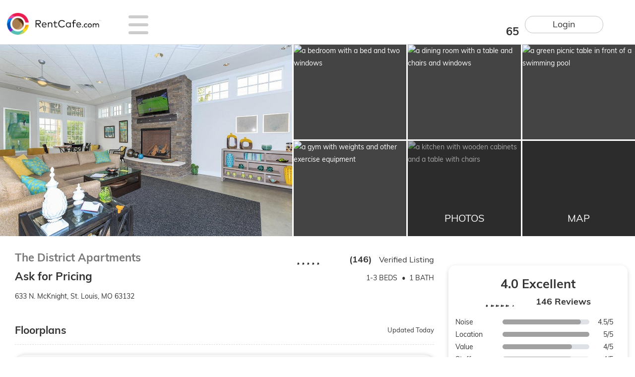

--- FILE ---
content_type: text/html; charset=utf-8
request_url: https://www.rentcafe.com/apartments/mo/st.-louis/the-district-apartments/default.aspx
body_size: 81786
content:
<!DOCTYPE html>
<html lang="en">
<head>
    <link rel="preconnect" href="https://cdngeneral.rentcafe.com" crossorigin>
    <link rel="dns-prefetch" href="https://cdngeneral.rentcafe.com" crossorigin>

    <link rel="manifest" href="/manifest.json" />

    
                        <link rel="preconnect" href="https://cdn.cookielaw.org/" crossorigin>
                        <link rel="dns-prefetch" href="https://cdn.cookielaw.org/" crossorigin>
                        <script defer id="onetrust-script" delay="https://cdn.cookielaw.org/scripttemplates/otSDKStub.js" class="third-party"
                            type="text/javascript" charset="UTF-8" data-domain-script="d20caa66-5f4c-436b-a9ca-31c136dc6cb8"></script>
                        <script type="text/javascript"> function OptanonWrapper() { } </script>
                
    
                        <link rel="preconnect" href="https://www.googletagmanager.com/" crossorigin>
                        <link rel="dns-prefetch" href="https://www.googletagmanager.com/" crossorigin>
                        <link rel="preconnect" href="https://www.google-analytics.com/" crossorigin>
                        <link rel="dns-prefetch" href="https://www.google-analytics.com/" crossorigin>
                        <script type="text/javascript">dataLayer = []; (function (w, d, s, l, i) { w[l] = w[l] || []; w[l].push({ 'gtm.start': new Date().getTime(), event: 'gtm.js' }); var f = d.getElementsByTagName(s)[0], j = d.createElement(s), dl = l != 'dataLayer' ? '&l=' + l : ''; j.async = true; j.defer = true; j.setAttribute('class', 'third-party'); j.setAttribute('delay', '//www.googletagmanager.com/gtm.js?id=' + i + dl); f.parentNode.insertBefore(j, f); })(window, document, 'script', 'dataLayer', 'GTM-W5C447');</script>
                
    
                        <link rel="preconnect" href="https://cdn.getblueshift.com/" crossorigin>
                        <link rel="dns-prefetch" href="https://cdn.getblueshift.com/" crossorigin>
                        <script type='text/javascript'>
                            window._blueshiftid='80a9941108c696dbbfb1fd92f1317792';window.blueshift=window.blueshift||[];if(blueshift.constructor===Array){blueshift.load=function(){var d=function(a){return function(){blueshift.push([a].concat(Array.prototype.slice.call(arguments,0)))}},e=['config','identify','track','click','pageload','capture','retarget','live'];for(var f=0;f<e.length;f++)blueshift[e[f]]=d(e[f])};}
                            blueshift.load();
                            blueshift.pageload();
                            if(blueshift.constructor===Array){(function(){var b=document.createElement('script');b.setAttribute('class', 'third-party');b.type='text/javascript',b.defer=!0,b.async=!0,b.setAttribute('delay',('https:'===document.location.protocol?'https:':'http:')+'//cdn.getblueshift.com/blueshift.js');var c=document.getElementsByTagName('script')[0];c.parentNode.insertBefore(b,c);})()}
                        </script>
                
    
                        <script src="https://cdn.jsdelivr.net/gh/recombee/js-api-client@4.1.5/dist/recombee-api-client.min.js"></script> 
                        <script type="text/javascript"> 
                               const client = new recombee.ApiClient( 
                                   'yardi-prod', 
                                   'XYWNeowjp6eJl1KLANUxvmavPon2PStza7xZNfFGITyHXTVUtXRMX1R8yx6u1NyH', 
                                   { 'region': 'us-west' } 
                               ); 
                        </script> 
                

    <meta charset="utf-8" />
    <meta http-equiv="X-UA-Compatible" content="IE=edge" />
    <meta name="viewport" content="width=device-width, initial-scale=1" />
    <meta name="referrer" content="always" />
    
    
        <meta property="og:title" content="The District Apartments, 633 N. McKnight, St. Louis, MO - RentCafe" />
        <meta property="og:description" content="Check available units, photos &amp; amenities at The District Apartments in St. Louis, MO: &#x2713; 27 Available Units &#x2713; 1-3 Beds &#x2713; Secure Lease Application" />
        <meta name="description" content="Check available units, photos &amp; amenities at The District Apartments in St. Louis, MO: &#x2713; 27 Available Units &#x2713; 1-3 Beds &#x2713; Secure Lease Application" />
        <link rel="canonical" href="https://www.rentcafe.com/apartments/mo/st.-louis/the-district-apartments/default.aspx" />
            <link rel="preload" as="image" href="https://cdngeneral.rentcafe.com/dmslivecafe/3/603308/MO_StLouis_TheDistrict-Clubhouse.jpg?width=1024&amp;quality=90" />
            <meta property="og:image" content="https://cdngeneral.rentcafe.com/dmslivecafe/3/603308/MO_StLouis_TheDistrict-Clubhouse.jpg?width=1024&amp;quality=90" />


    <title>The District Apartments, 633 N. McKnight, St. Louis, MO - RentCafe</title>

    <style>.dropdown-menu,.tooltip,body{text-align:left}.carousel-indicators.gallery-thumbnails>:focus,[tabindex="-1"]:focus:not(:focus-visible){outline:0!important}h1,h2,h3,h4,h5,h6,p,pre{margin-top:0}.collapsing,.dropdown-divider,.modal-open,svg{overflow:hidden}h1,h2,h3,h4,h5,h6,label{margin-bottom:.5rem}button,hr,input{overflow:visible}progress,sub,sup{vertical-align:baseline}label,output{display:inline-block}.form-group,p,pre{margin-bottom:1rem}.form-control,.form-text,article,aside,figcaption,figure,footer,header,hgroup,main,nav,pre,section{display:block}.tooltip,pre code{word-break:normal}.form-control:focus,.page-link:focus{box-shadow:0 0 0 .2rem rgba(0,83,184,.25)}@font-face{font-family:Muli;font-display:swap;src:url(https://cdngeneral.rentcafe.com/content/fonts/Muli-Bold.eot);src:url(https://cdngeneral.rentcafe.com/content/fonts/Muli-Bold.eot?#iefix) format("embedded-opentype"),url(https://cdngeneral.rentcafe.com/content/fonts/Muli-Bold.woff) format("woff");font-weight:700;font-style:normal}@font-face{font-family:Muli;font-display:swap;src:url(https://cdngeneral.rentcafe.com/content/fonts/Muli-Bold.eot);src:url(https://cdngeneral.rentcafe.com/content/fonts/Muli-Bold.eot?#iefix) format("embedded-opentype"),url(https://cdngeneral.rentcafe.com/content/fonts/Muli-Bold.woff) format("woff");font-weight:700;font-style:normal}@font-face{font-family:Muli;font-display:swap;src:url(https://cdngeneral.rentcafe.com/content/fonts/Muli-SemiBold.eot);src:url(https://cdngeneral.rentcafe.com/content/fonts/Muli-SemiBold.eot?#iefix) format("embedded-opentype"),url(https://cdngeneral.rentcafe.com/content/fonts/Muli-SemiBold.woff) format("woff");font-weight:500;font-style:normal}@font-face{font-family:Muli;font-display:swap;src:url(https://cdngeneral.rentcafe.com/content/fonts/Muli-Regular.eot);src:url(https://cdngeneral.rentcafe.com/content/fonts/Muli-Regular.eot?#iefix) format("embedded-opentype"),url(https://cdngeneral.rentcafe.com/content/fonts/Muli-Regular.woff) format("woff");font-weight:400;font-style:normal}@font-face{font-family:Muli;font-display:swap;src:url(https://cdngeneral.rentcafe.com/content/fonts/Muli-Regular.eot);src:url(https://cdngeneral.rentcafe.com/content/fonts/Muli-Regular.eot?#iefix) format("embedded-opentype"),url(https://cdngeneral.rentcafe.com/content/fonts/Muli-Regular.woff) format("woff");font-weight:300;font-style:normal}@font-face{font-family:"Muli Bold";font-display:swap;src:url(https://cdngeneral.rentcafe.com/content/fonts/Muli-Bold.eot);src:url(https://cdngeneral.rentcafe.com/content/fonts/Muli-Bold.eot?#iefix) format("embedded-opentype"),url(https://cdngeneral.rentcafe.com/content/fonts/Muli-Bold.woff) format("woff")}@font-face{font-family:"Muli Bold";font-display:swap;src:url(https://cdngeneral.rentcafe.com/content/fonts/Muli-Bold.eot);src:url(https://cdngeneral.rentcafe.com/content/fonts/Muli-Bold.eot?#iefix) format("embedded-opentype"),url(https://cdngeneral.rentcafe.com/content/fonts/Muli-Bold.woff) format("woff");font-weight:700;font-style:normal}@font-face{font-family:"Muli Bold";font-display:swap;src:url(https://cdngeneral.rentcafe.com/content/fonts/Muli-Bold.eot);src:url(https://cdngeneral.rentcafe.com/content/fonts/Muli-Bold.eot?#iefix) format("embedded-opentype"),url(https://cdngeneral.rentcafe.com/content/fonts/Muli-Bold.woff) format("woff");font-weight:700;font-style:normal}@font-face{font-family:"Muli Regular";font-display:swap;src:url(https://cdngeneral.rentcafe.com/content/fonts/Muli-Regular.eot);src:url(https://cdngeneral.rentcafe.com/content/fonts/Muli-Regular.eot?#iefix) format("embedded-opentype"),url(https://cdngeneral.rentcafe.com/content/fonts/Muli-Regular.woff) format("woff")}@font-face{font-family:"Muli SemiBold";font-display:swap;src:url(https://cdngeneral.rentcafe.com/content/fonts/Muli-SemiBold.eot);src:url(https://cdngeneral.rentcafe.com/content/fonts/Muli-SemiBold.eot?#iefix) format("embedded-opentype"),url(https://cdngeneral.rentcafe.com/content/fonts/Muli-SemiBold.woff) format("woff");font-weight:500;font-style:normal}@font-face{font-family:FontAwesome;font-display:swap;src:url(https://cdngeneral.rentcafe.com/content/fonts/font-awesome-subset-7390511.eot);src:url(https://cdngeneral.rentcafe.com/content/fonts/font-awesome-subset-7390511.eot?#iefix) format("embedded-opentype"),url(https://cdngeneral.rentcafe.com/content/fonts/font-awesome-subset-7390511.woff) format("woff")}*,::after,::before{box-sizing:border-box}html{font-family:sans-serif;line-height:1.15;-webkit-text-size-adjust:100%;-webkit-tap-highlight-color:rgba(51,51,51,0)}body{margin:0;font-weight:400}hr{box-sizing:content-box;height:0}b,strong{font-weight:bolder}small{font-size:80%}sub,sup{position:relative;font-size:75%;line-height:0}sub{bottom:-.25em}sup{top:-.5em}a{color:#8227BE;text-decoration:none;background-color:transparent}a:hover{color:#4E1772;text-decoration:underline}a:not([href]),a:not([href]):hover{color:inherit;text-decoration:none}code,kbd,pre,samp{font-family:SFMono-Regular,Menlo,Monaco,Consolas,"Liberation Mono","Courier New",monospace;font-size:1em}figure{margin:0 0 1rem}img{vertical-align:middle;border-style:none}svg{vertical-align:middle}table{border-collapse:collapse}button{border-radius:0}button:focus{outline:dotted 1px;outline:-webkit-focus-ring-color auto 5px}button,input,optgroup,select,textarea{margin:0;font-family:inherit;font-size:inherit;line-height:inherit}code,kbd{font-size:87.5%}button,select{text-transform:none}[role=button],[type=button]:not(:disabled),[type=reset]:not(:disabled),[type=submit]:not(:disabled),button:not(:disabled){cursor:pointer}select{word-wrap:normal}[type=button],[type=reset],[type=submit],button{-webkit-appearance:button}[type=button]::-moz-focus-inner,[type=reset]::-moz-focus-inner,[type=submit]::-moz-focus-inner,button::-moz-focus-inner{padding:0;border-style:none}input[type=radio],input[type=checkbox]{box-sizing:border-box;padding:0}summary{display:list-item;cursor:pointer}template{display:none}[hidden]{display:none!important}code{color:#e83e8c;word-wrap:break-word}a>code{color:inherit}kbd{padding:.2rem .4rem;color:#fff;background-color:#212529;border-radius:.2rem}kbd kbd{padding:0;font-size:100%;font-weight:700}pre{overflow:auto;-ms-overflow-style:scrollbar;font-size:87.5%;color:#212529}pre code{font-size:inherit;color:inherit}.pre-scrollable{max-height:340px;overflow-y:scroll}.container{width:100%;padding-right:15px;padding-left:15px;margin-right:auto;margin-left:auto}@media (min-width:576px){.container{max-width:540px}}@media (min-width:768px){.container{max-width:720px}}@media (min-width:992px){.container{max-width:960px}}@media (min-width:1200px){.container{max-width:1140px}}.container-fluid,.container-lg,.container-md,.container-sm,.container-xl{width:100%;padding-right:15px;padding-left:15px;margin-right:auto;margin-left:auto}@media (min-width:576px){.container,.container-sm{max-width:540px}}@media (min-width:768px){.container,.container-md,.container-sm{max-width:720px}}@media (min-width:992px){.container,.container-lg,.container-md,.container-sm{max-width:960px}}@media (min-width:1200px){.container,.container-lg,.container-md,.container-sm,.container-xl{max-width:1140px}}.row{display:flex;flex-wrap:wrap;margin-right:-15px;margin-left:-15px}.no-gutters{margin-right:0;margin-left:0}.no-gutters>.col,.no-gutters>[class*=col-]{padding-right:0;padding-left:0}.col,.col-1,.col-10,.col-11,.col-12,.col-2,.col-3,.col-4,.col-5,.col-6,.col-7,.col-8,.col-9,.col-auto,.col-lg,.col-lg-1,.col-lg-10,.col-lg-11,.col-lg-12,.col-lg-2,.col-lg-3,.col-lg-4,.col-lg-5,.col-lg-6,.col-lg-7,.col-lg-8,.col-lg-9,.col-lg-auto,.col-md,.col-md-1,.col-md-10,.col-md-11,.col-md-12,.col-md-2,.col-md-3,.col-md-4,.col-md-5,.col-md-6,.col-md-7,.col-md-8,.col-md-9,.col-md-auto,.col-sm,.col-sm-1,.col-sm-10,.col-sm-11,.col-sm-12,.col-sm-2,.col-sm-3,.col-sm-4,.col-sm-5,.col-sm-6,.col-sm-7,.col-sm-8,.col-sm-9,.col-sm-auto,.col-xl,.col-xl-1,.col-xl-10,.col-xl-11,.col-xl-12,.col-xl-2,.col-xl-3,.col-xl-4,.col-xl-5,.col-xl-6,.col-xl-7,.col-xl-8,.col-xl-9,.col-xl-auto,.col-xxl,.col-xxl-1,.col-xxl-10,.col-xxl-11,.col-xxl-12,.col-xxl-2,.col-xxl-3,.col-xxl-4,.col-xxl-5,.col-xxl-6,.col-xxl-7,.col-xxl-8,.col-xxl-9,.col-xxl-auto,.col-xxxl,.col-xxxl-1,.col-xxxl-10,.col-xxxl-11,.col-xxxl-12,.col-xxxl-2,.col-xxxl-3,.col-xxxl-4,.col-xxxl-5,.col-xxxl-6,.col-xxxl-7,.col-xxxl-8,.col-xxxl-9,.col-xxxl-auto{position:relative;width:100%;padding-right:15px;padding-left:15px}.col{flex-basis:0;flex-grow:1;min-width:0;max-width:100%}.row-cols-1>*{flex:0 0 100%;max-width:100%}.row-cols-2>*{flex:0 0 50%;max-width:50%}.row-cols-3>*{flex:0 0 33.33333%;max-width:33.33333%}.row-cols-4>*{flex:0 0 25%;max-width:25%}.row-cols-5>*{flex:0 0 20%;max-width:20%}.row-cols-6>*{flex:0 0 16.66667%;max-width:16.66667%}.col-auto{flex:0 0 auto;width:auto;max-width:100%}.col-1{flex:0 0 8.33333%;max-width:8.33333%}.col-2{flex:0 0 16.66667%;max-width:16.66667%}.col-3{flex:0 0 25%;max-width:25%}.col-4{flex:0 0 33.33333%;max-width:33.33333%}.col-5{flex:0 0 41.66667%;max-width:41.66667%}.col-6{flex:0 0 50%;max-width:50%}.col-7{flex:0 0 58.33333%;max-width:58.33333%}.col-8{flex:0 0 66.66667%;max-width:66.66667%}.col-9{flex:0 0 75%;max-width:75%}.col-10{flex:0 0 83.33333%;max-width:83.33333%}.col-11{flex:0 0 91.66667%;max-width:91.66667%}.col-12{flex:0 0 100%;max-width:100%}.order-first{order:-1}.order-last{order:13}.order-0{order:0}.order-1{order:1}.order-2{order:2}.order-3{order:3}.order-4{order:4}.order-5{order:5}.order-6{order:6}.order-7{order:7}.order-8{order:8}.order-9{order:9}.order-10{order:10}.order-11{order:11}.order-12{order:12}.offset-1{margin-left:8.33333%}.offset-2{margin-left:16.66667%}.offset-3{margin-left:25%}.offset-4{margin-left:33.33333%}.offset-5{margin-left:41.66667%}.offset-6{margin-left:50%}.offset-7{margin-left:58.33333%}.offset-8{margin-left:66.66667%}.offset-9{margin-left:75%}.offset-10{margin-left:83.33333%}.offset-11{margin-left:91.66667%}@media (min-width:576px){.col-sm{flex-basis:0;flex-grow:1;min-width:0;max-width:100%}.row-cols-sm-1>*{flex:0 0 100%;max-width:100%}.row-cols-sm-2>*{flex:0 0 50%;max-width:50%}.row-cols-sm-3>*{flex:0 0 33.33333%;max-width:33.33333%}.row-cols-sm-4>*{flex:0 0 25%;max-width:25%}.row-cols-sm-5>*{flex:0 0 20%;max-width:20%}.row-cols-sm-6>*{flex:0 0 16.66667%;max-width:16.66667%}.col-sm-auto{flex:0 0 auto;width:auto;max-width:100%}.col-sm-1{flex:0 0 8.33333%;max-width:8.33333%}.col-sm-2{flex:0 0 16.66667%;max-width:16.66667%}.col-sm-3{flex:0 0 25%;max-width:25%}.col-sm-4{flex:0 0 33.33333%;max-width:33.33333%}.col-sm-5{flex:0 0 41.66667%;max-width:41.66667%}.col-sm-6{flex:0 0 50%;max-width:50%}.col-sm-7{flex:0 0 58.33333%;max-width:58.33333%}.col-sm-8{flex:0 0 66.66667%;max-width:66.66667%}.col-sm-9{flex:0 0 75%;max-width:75%}.col-sm-10{flex:0 0 83.33333%;max-width:83.33333%}.col-sm-11{flex:0 0 91.66667%;max-width:91.66667%}.col-sm-12{flex:0 0 100%;max-width:100%}.order-sm-first{order:-1}.order-sm-last{order:13}.order-sm-0{order:0}.order-sm-1{order:1}.order-sm-2{order:2}.order-sm-3{order:3}.order-sm-4{order:4}.order-sm-5{order:5}.order-sm-6{order:6}.order-sm-7{order:7}.order-sm-8{order:8}.order-sm-9{order:9}.order-sm-10{order:10}.order-sm-11{order:11}.order-sm-12{order:12}.offset-sm-0{margin-left:0}.offset-sm-1{margin-left:8.33333%}.offset-sm-2{margin-left:16.66667%}.offset-sm-3{margin-left:25%}.offset-sm-4{margin-left:33.33333%}.offset-sm-5{margin-left:41.66667%}.offset-sm-6{margin-left:50%}.offset-sm-7{margin-left:58.33333%}.offset-sm-8{margin-left:66.66667%}.offset-sm-9{margin-left:75%}.offset-sm-10{margin-left:83.33333%}.offset-sm-11{margin-left:91.66667%}}@media (min-width:768px){.col-md{flex-basis:0;flex-grow:1;min-width:0;max-width:100%}.row-cols-md-1>*{flex:0 0 100%;max-width:100%}.row-cols-md-2>*{flex:0 0 50%;max-width:50%}.row-cols-md-3>*{flex:0 0 33.33333%;max-width:33.33333%}.row-cols-md-4>*{flex:0 0 25%;max-width:25%}.row-cols-md-5>*{flex:0 0 20%;max-width:20%}.row-cols-md-6>*{flex:0 0 16.66667%;max-width:16.66667%}.col-md-auto{flex:0 0 auto;width:auto;max-width:100%}.col-md-1{flex:0 0 8.33333%;max-width:8.33333%}.col-md-2{flex:0 0 16.66667%;max-width:16.66667%}.col-md-3{flex:0 0 25%;max-width:25%}.col-md-4{flex:0 0 33.33333%;max-width:33.33333%}.col-md-5{flex:0 0 41.66667%;max-width:41.66667%}.col-md-6{flex:0 0 50%;max-width:50%}.col-md-7{flex:0 0 58.33333%;max-width:58.33333%}.col-md-8{flex:0 0 66.66667%;max-width:66.66667%}.col-md-9{flex:0 0 75%;max-width:75%}.col-md-10{flex:0 0 83.33333%;max-width:83.33333%}.col-md-11{flex:0 0 91.66667%;max-width:91.66667%}.col-md-12{flex:0 0 100%;max-width:100%}.order-md-first{order:-1}.order-md-last{order:13}.order-md-0{order:0}.order-md-1{order:1}.order-md-2{order:2}.order-md-3{order:3}.order-md-4{order:4}.order-md-5{order:5}.order-md-6{order:6}.order-md-7{order:7}.order-md-8{order:8}.order-md-9{order:9}.order-md-10{order:10}.order-md-11{order:11}.order-md-12{order:12}.offset-md-0{margin-left:0}.offset-md-1{margin-left:8.33333%}.offset-md-2{margin-left:16.66667%}.offset-md-3{margin-left:25%}.offset-md-4{margin-left:33.33333%}.offset-md-5{margin-left:41.66667%}.offset-md-6{margin-left:50%}.offset-md-7{margin-left:58.33333%}.offset-md-8{margin-left:66.66667%}.offset-md-9{margin-left:75%}.offset-md-10{margin-left:83.33333%}.offset-md-11{margin-left:91.66667%}}@media (min-width:992px){.col-lg{flex-basis:0;flex-grow:1;min-width:0;max-width:100%}.row-cols-lg-1>*{flex:0 0 100%;max-width:100%}.row-cols-lg-2>*{flex:0 0 50%;max-width:50%}.row-cols-lg-3>*{flex:0 0 33.33333%;max-width:33.33333%}.row-cols-lg-4>*{flex:0 0 25%;max-width:25%}.row-cols-lg-5>*{flex:0 0 20%;max-width:20%}.row-cols-lg-6>*{flex:0 0 16.66667%;max-width:16.66667%}.col-lg-auto{flex:0 0 auto;width:auto;max-width:100%}.col-lg-1{flex:0 0 8.33333%;max-width:8.33333%}.col-lg-2{flex:0 0 16.66667%;max-width:16.66667%}.col-lg-3{flex:0 0 25%;max-width:25%}.col-lg-4{flex:0 0 33.33333%;max-width:33.33333%}.col-lg-5{flex:0 0 41.66667%;max-width:41.66667%}.col-lg-6{flex:0 0 50%;max-width:50%}.col-lg-7{flex:0 0 58.33333%;max-width:58.33333%}.col-lg-8{flex:0 0 66.66667%;max-width:66.66667%}.col-lg-9{flex:0 0 75%;max-width:75%}.col-lg-10{flex:0 0 83.33333%;max-width:83.33333%}.col-lg-11{flex:0 0 91.66667%;max-width:91.66667%}.col-lg-12{flex:0 0 100%;max-width:100%}.order-lg-first{order:-1}.order-lg-last{order:13}.order-lg-0{order:0}.order-lg-1{order:1}.order-lg-2{order:2}.order-lg-3{order:3}.order-lg-4{order:4}.order-lg-5{order:5}.order-lg-6{order:6}.order-lg-7{order:7}.order-lg-8{order:8}.order-lg-9{order:9}.order-lg-10{order:10}.order-lg-11{order:11}.order-lg-12{order:12}.offset-lg-0{margin-left:0}.offset-lg-1{margin-left:8.33333%}.offset-lg-2{margin-left:16.66667%}.offset-lg-3{margin-left:25%}.offset-lg-4{margin-left:33.33333%}.offset-lg-5{margin-left:41.66667%}.offset-lg-6{margin-left:50%}.offset-lg-7{margin-left:58.33333%}.offset-lg-8{margin-left:66.66667%}.offset-lg-9{margin-left:75%}.offset-lg-10{margin-left:83.33333%}.offset-lg-11{margin-left:91.66667%}}@media (min-width:1200px){.col-xl{flex-basis:0;flex-grow:1;min-width:0;max-width:100%}.row-cols-xl-1>*{flex:0 0 100%;max-width:100%}.row-cols-xl-2>*{flex:0 0 50%;max-width:50%}.row-cols-xl-3>*{flex:0 0 33.33333%;max-width:33.33333%}.row-cols-xl-4>*{flex:0 0 25%;max-width:25%}.row-cols-xl-5>*{flex:0 0 20%;max-width:20%}.row-cols-xl-6>*{flex:0 0 16.66667%;max-width:16.66667%}.col-xl-auto{flex:0 0 auto;width:auto;max-width:100%}.col-xl-1{flex:0 0 8.33333%;max-width:8.33333%}.col-xl-2{flex:0 0 16.66667%;max-width:16.66667%}.col-xl-3{flex:0 0 25%;max-width:25%}.col-xl-4{flex:0 0 33.33333%;max-width:33.33333%}.col-xl-5{flex:0 0 41.66667%;max-width:41.66667%}.col-xl-6{flex:0 0 50%;max-width:50%}.col-xl-7{flex:0 0 58.33333%;max-width:58.33333%}.col-xl-8{flex:0 0 66.66667%;max-width:66.66667%}.col-xl-9{flex:0 0 75%;max-width:75%}.col-xl-10{flex:0 0 83.33333%;max-width:83.33333%}.col-xl-11{flex:0 0 91.66667%;max-width:91.66667%}.col-xl-12{flex:0 0 100%;max-width:100%}.order-xl-first{order:-1}.order-xl-last{order:13}.order-xl-0{order:0}.order-xl-1{order:1}.order-xl-2{order:2}.order-xl-3{order:3}.order-xl-4{order:4}.order-xl-5{order:5}.order-xl-6{order:6}.order-xl-7{order:7}.order-xl-8{order:8}.order-xl-9{order:9}.order-xl-10{order:10}.order-xl-11{order:11}.order-xl-12{order:12}.offset-xl-0{margin-left:0}.offset-xl-1{margin-left:8.33333%}.offset-xl-2{margin-left:16.66667%}.offset-xl-3{margin-left:25%}.offset-xl-4{margin-left:33.33333%}.offset-xl-5{margin-left:41.66667%}.offset-xl-6{margin-left:50%}.offset-xl-7{margin-left:58.33333%}.offset-xl-8{margin-left:66.66667%}.offset-xl-9{margin-left:75%}.offset-xl-10{margin-left:83.33333%}.offset-xl-11{margin-left:91.66667%}}@media (min-width:1400px){.col-xxl{flex-basis:0;flex-grow:1;min-width:0;max-width:100%}.row-cols-xxl-1>*{flex:0 0 100%;max-width:100%}.row-cols-xxl-2>*{flex:0 0 50%;max-width:50%}.row-cols-xxl-3>*{flex:0 0 33.33333%;max-width:33.33333%}.row-cols-xxl-4>*{flex:0 0 25%;max-width:25%}.row-cols-xxl-5>*{flex:0 0 20%;max-width:20%}.row-cols-xxl-6>*{flex:0 0 16.66667%;max-width:16.66667%}.col-xxl-auto{flex:0 0 auto;width:auto;max-width:100%}.col-xxl-1{flex:0 0 8.33333%;max-width:8.33333%}.col-xxl-2{flex:0 0 16.66667%;max-width:16.66667%}.col-xxl-3{flex:0 0 25%;max-width:25%}.col-xxl-4{flex:0 0 33.33333%;max-width:33.33333%}.col-xxl-5{flex:0 0 41.66667%;max-width:41.66667%}.col-xxl-6{flex:0 0 50%;max-width:50%}.col-xxl-7{flex:0 0 58.33333%;max-width:58.33333%}.col-xxl-8{flex:0 0 66.66667%;max-width:66.66667%}.col-xxl-9{flex:0 0 75%;max-width:75%}.col-xxl-10{flex:0 0 83.33333%;max-width:83.33333%}.col-xxl-11{flex:0 0 91.66667%;max-width:91.66667%}.col-xxl-12{flex:0 0 100%;max-width:100%}.order-xxl-first{order:-1}.order-xxl-last{order:13}.order-xxl-0{order:0}.order-xxl-1{order:1}.order-xxl-2{order:2}.order-xxl-3{order:3}.order-xxl-4{order:4}.order-xxl-5{order:5}.order-xxl-6{order:6}.order-xxl-7{order:7}.order-xxl-8{order:8}.order-xxl-9{order:9}.order-xxl-10{order:10}.order-xxl-11{order:11}.order-xxl-12{order:12}.offset-xxl-0{margin-left:0}.offset-xxl-1{margin-left:8.33333%}.offset-xxl-2{margin-left:16.66667%}.offset-xxl-3{margin-left:25%}.offset-xxl-4{margin-left:33.33333%}.offset-xxl-5{margin-left:41.66667%}.offset-xxl-6{margin-left:50%}.offset-xxl-7{margin-left:58.33333%}.offset-xxl-8{margin-left:66.66667%}.offset-xxl-9{margin-left:75%}.offset-xxl-10{margin-left:83.33333%}.offset-xxl-11{margin-left:91.66667%}}@media (min-width:1600px){.col-xxxl{flex-basis:0;flex-grow:1;min-width:0;max-width:100%}.row-cols-xxxl-1>*{flex:0 0 100%;max-width:100%}.row-cols-xxxl-2>*{flex:0 0 50%;max-width:50%}.row-cols-xxxl-3>*{flex:0 0 33.33333%;max-width:33.33333%}.row-cols-xxxl-4>*{flex:0 0 25%;max-width:25%}.row-cols-xxxl-5>*{flex:0 0 20%;max-width:20%}.row-cols-xxxl-6>*{flex:0 0 16.66667%;max-width:16.66667%}.col-xxxl-auto{flex:0 0 auto;width:auto;max-width:100%}.col-xxxl-1{flex:0 0 8.33333%;max-width:8.33333%}.col-xxxl-2{flex:0 0 16.66667%;max-width:16.66667%}.col-xxxl-3{flex:0 0 25%;max-width:25%}.col-xxxl-4{flex:0 0 33.33333%;max-width:33.33333%}.col-xxxl-5{flex:0 0 41.66667%;max-width:41.66667%}.col-xxxl-6{flex:0 0 50%;max-width:50%}.col-xxxl-7{flex:0 0 58.33333%;max-width:58.33333%}.col-xxxl-8{flex:0 0 66.66667%;max-width:66.66667%}.col-xxxl-9{flex:0 0 75%;max-width:75%}.col-xxxl-10{flex:0 0 83.33333%;max-width:83.33333%}.col-xxxl-11{flex:0 0 91.66667%;max-width:91.66667%}.col-xxxl-12{flex:0 0 100%;max-width:100%}.order-xxxl-first{order:-1}.order-xxxl-last{order:13}.order-xxxl-0{order:0}.order-xxxl-1{order:1}.order-xxxl-2{order:2}.order-xxxl-3{order:3}.order-xxxl-4{order:4}.order-xxxl-5{order:5}.order-xxxl-6{order:6}.order-xxxl-7{order:7}.order-xxxl-8{order:8}.order-xxxl-9{order:9}.order-xxxl-10{order:10}.order-xxxl-11{order:11}.order-xxxl-12{order:12}.offset-xxxl-0{margin-left:0}.offset-xxxl-1{margin-left:8.33333%}.offset-xxxl-2{margin-left:16.66667%}.offset-xxxl-3{margin-left:25%}.offset-xxxl-4{margin-left:33.33333%}.offset-xxxl-5{margin-left:41.66667%}.offset-xxxl-6{margin-left:50%}.offset-xxxl-7{margin-left:58.33333%}.offset-xxxl-8{margin-left:66.66667%}.offset-xxxl-9{margin-left:75%}.offset-xxxl-10{margin-left:83.33333%}.offset-xxxl-11{margin-left:91.66667%}}.form-control{width:100%;height:calc(1.5em + .75rem + 2px);padding:.375rem .75rem;font-size:1rem;font-weight:400;line-height:1.5;color:#001018;background-color:#fff;background-clip:padding-box;border:1px solid #ced4da;border-radius:.25rem;transition:border-color .15s ease-in-out,box-shadow .15s ease-in-out}@media (prefers-reduced-motion:reduce){.form-control{transition:none}}.form-control::-ms-expand{background-color:transparent;border:0}.form-control:-moz-focusring{color:transparent;text-shadow:0 0 0 #001018}.form-control:focus{color:#001018;background-color:#fff;border-color:#3992ff;outline:0}.form-control::placeholder{color:#6c757d;opacity:1}.form-control:disabled,.form-control[readonly]{background-color:#e9ecef;opacity:1}input[type=date].form-control,input[type=time].form-control,input[type=datetime-local].form-control,input[type=month].form-control{appearance:none}.form-control-sm{height:calc(1.5em + .5rem + 2px);padding:.25rem .5rem;font-size:.875rem;line-height:1.5;border-radius:.2rem}.form-control-lg{height:calc(1.5em + 1rem + 2px);padding:.5rem 1rem;font-size:1.25rem;line-height:1.5;border-radius:.3rem}select.form-control[multiple],select.form-control[size],textarea.form-control{height:auto}.form-text{margin-top:.25rem}.form-row{display:flex;flex-wrap:wrap;margin-right:-5px;margin-left:-5px}.form-row>.col,.form-row>[class*=col-]{padding-right:5px;padding-left:5px}.form-check{position:relative;display:block;padding-left:1.25rem}.form-check-input{position:absolute;margin-top:.3rem;margin-left:-1.25rem}.form-check-input:disabled~.form-check-label,.form-check-input[disabled]~.form-check-label{color:#6c757d}.form-check-label{margin-bottom:0}.fix-check-self-storage{padding-top:11px}.form-check-inline{display:inline-flex;align-items:center;padding-left:0;margin-right:.75rem}.form-check-inline .form-check-input{position:static;margin-top:0;margin-right:.3125rem;margin-left:0}.valid-feedback{display:none;width:100%;margin-top:.25rem;font-size:80%;color:#92AA52}.invalid-tooltip,.valid-tooltip{z-index:5;font-size:.875rem;border-radius:.25rem;top:100%;line-height:1.5;max-width:100%}.valid-tooltip{position:absolute;display:none;padding:.25rem .5rem;margin-top:.1rem;color:#212529;background-color:rgba(146,170,82,.9)}.form-check-input.is-valid~.valid-feedback,.form-check-input.is-valid~.valid-tooltip,.is-valid~.valid-feedback,.is-valid~.valid-tooltip,.was-validated .form-check-input:valid~.valid-feedback,.was-validated .form-check-input:valid~.valid-tooltip,.was-validated :valid~.valid-feedback,.was-validated :valid~.valid-tooltip{display:block}.form-control.is-valid,.was-validated .form-control:valid{border-color:#92AA52;padding-right:calc(1.5em + .75rem);background-image:url("data:image/svg+xml,%3csvg xmlns='http://www.w3.org/2000/svg' width='8' height='8' viewBox='0 0 8 8'%3e%3cpath fill='%2392AA52' d='M2.3 6.73L.6 4.53c-.4-1.04.46-1.4 1.1-.8l1.1 1.4 3.4-3.8c.6-.63 1.6-.27 1.2.7l-4 4.6c-.43.5-.8.4-1.1.1z'/%3e%3c/svg%3e");background-repeat:no-repeat;background-position:right calc(.375em + .1875rem) center;background-size:calc(.75em + .375rem) calc(.75em + .375rem)}.form-control.is-valid:focus,.was-validated .form-control:valid:focus{border-color:#92AA52;box-shadow:0 0 0 .2rem rgba(146,170,82,.25)}.was-validated textarea.form-control:valid,textarea.form-control.is-valid{padding-right:calc(1.5em + .75rem);background-position:top calc(.375em + .1875rem) right calc(.375em + .1875rem)}.form-check-input.is-valid~.form-check-label,.was-validated .form-check-input:valid~.form-check-label{color:#92AA52}.invalid-feedback{display:none;width:100%;margin-top:.25rem;font-size:80%;color:#BD1841}.invalid-tooltip{position:absolute;display:none;padding:.25rem .5rem;margin-top:.1rem;color:#fff;background-color:rgba(189,24,65,.9)}.collapsing,.dropdown,.dropleft,.dropright,.dropup{position:relative}.form-check-input.is-invalid~.invalid-feedback,.form-check-input.is-invalid~.invalid-tooltip,.is-invalid~.invalid-feedback,.is-invalid~.invalid-tooltip,.was-validated .form-check-input:invalid~.invalid-feedback,.was-validated .form-check-input:invalid~.invalid-tooltip,.was-validated :invalid~.invalid-feedback,.was-validated :invalid~.invalid-tooltip{display:block}.form-control.is-invalid,.was-validated .form-control:invalid{border-color:#BD1841;padding-right:calc(1.5em + .75rem);background-image:url("data:image/svg+xml,%3csvg xmlns='http://www.w3.org/2000/svg' width='12' height='12' fill='none' stroke='%23BD1841' viewBox='0 0 12 12'%3e%3ccircle cx='6' cy='6' r='4.5'/%3e%3cpath stroke-linejoin='round' d='M5.8 3.6h.4L6 6.5z'/%3e%3ccircle cx='6' cy='8.2' r='.6' fill='%23BD1841' stroke='none'/%3e%3c/svg%3e");background-repeat:no-repeat;background-position:right calc(.375em + .1875rem) center;background-size:calc(.75em + .375rem) calc(.75em + .375rem)}.form-control.is-invalid:focus,.was-validated .form-control:invalid:focus{border-color:#BD1841;box-shadow:0 0 0 .2rem rgba(189,24,65,.25)}.was-validated textarea.form-control:invalid,textarea.form-control.is-invalid{padding-right:calc(1.5em + .75rem);background-position:top calc(.375em + .1875rem) right calc(.375em + .1875rem)}.form-check-input.is-invalid~.form-check-label,.was-validated .form-check-input:invalid~.form-check-label{color:#BD1841}.form-inline{display:flex;flex-flow:row wrap;align-items:center}.form-inline .form-check{width:100%}@media (min-width:576px){.form-inline label{display:flex;align-items:center;justify-content:center;margin-bottom:0}.form-inline .form-group{display:flex;flex:0 0 auto;flex-flow:row wrap;align-items:center;margin-bottom:0}.form-inline .form-control{display:inline-block;width:auto;vertical-align:middle}.form-inline .custom-select,.form-inline .input-group{width:auto}.form-inline .form-check{display:flex;align-items:center;justify-content:center;width:auto;padding-left:0}.form-inline .form-check-input{position:relative;flex-shrink:0;margin-top:0;margin-right:.25rem;margin-left:0}.form-inline .custom-control{align-items:center;justify-content:center}}.dropdown-toggle::after,.dropup .dropdown-toggle::after{vertical-align:.255em;content:""}.fade{transition:opacity .15s linear}@media (prefers-reduced-motion:reduce){.fade{transition:none}}.fade:not(.show){opacity:0}.collapse:not(.show){display:none}.collapsing{height:0;transition:height .35s ease}@media (prefers-reduced-motion:reduce){.collapsing{transition:none}}.dropdown-toggle{white-space:nowrap}.dropdown-toggle::after{display:inline-block;margin-left:.255em;border-top:.3em solid;border-right:.3em solid transparent;border-bottom:0;border-left:.3em solid transparent}.dropdown-toggle:empty::after{margin-left:0}.dropdown-menu{position:absolute;top:100%;left:0;z-index:10000;display:none;float:left;min-width:10rem;padding:.5rem 0;margin:.125rem 0 0;font-size:1rem;color:#212529;list-style:none;background-color:#fff;background-clip:padding-box;border:1px solid rgba(51,51,51,.15);border-radius:.25rem}.dropdown-menu-left{right:auto;left:0}.dropdown-menu-right{right:0;left:auto}@media (min-width:576px){.dropdown-menu-sm-left{right:auto;left:0}.dropdown-menu-sm-right{right:0;left:auto}}@media (min-width:768px){.dropdown-menu-md-left{right:auto;left:0}.dropdown-menu-md-right{right:0;left:auto}}@media (min-width:992px){.dropdown-menu-lg-left{right:auto;left:0}.dropdown-menu-lg-right{right:0;left:auto}}@media (min-width:1200px){.dropdown-menu-xl-left{right:auto;left:0}.dropdown-menu-xl-right{right:0;left:auto}}@media (min-width:1400px){.dropdown-menu-xxl-left{right:auto;left:0}.dropdown-menu-xxl-right{right:0;left:auto}}@media (min-width:1600px){.dropdown-menu-xxxl-left{right:auto;left:0}.dropdown-menu-xxxl-right{right:0;left:auto}}.dropup .dropdown-menu{top:auto;bottom:100%;margin-top:0;margin-bottom:.125rem}.dropup .dropdown-toggle::after{display:inline-block;margin-left:.255em;border-top:0;border-right:.3em solid transparent;border-bottom:.3em solid;border-left:.3em solid transparent}.dropup .dropdown-toggle:empty::after{margin-left:0}.dropdown-menu[x-placement^=top],.dropdown-menu[x-placement^=right],.dropdown-menu[x-placement^=bottom],.dropdown-menu[x-placement^=left]{right:auto;bottom:auto}.dropdown-divider{height:0;margin:.5rem 0;border-top:1px solid #e9ecef}.dropdown-item{display:block;width:100%;padding:.25rem 1.5rem;clear:both;font-weight:400;color:#212529;text-align:inherit;white-space:nowrap;background-color:transparent;border:0}.btn-group>.btn-group:not(:last-child)>.btn,.btn-group>.btn:not(:last-child):not(.dropdown-toggle),.input-group>.custom-select:not(:last-child),.input-group>.form-control:not(:last-child){border-top-right-radius:0;border-bottom-right-radius:0}.btn-group>.btn-group:not(:first-child)>.btn,.btn-group>.btn:not(:first-child),.input-group>.custom-select:not(:first-child),.input-group>.form-control:not(:first-child){border-top-left-radius:0;border-bottom-left-radius:0}.dropdown-item.active,.dropdown-item:active,.dropdown-item:focus,.dropdown-item:hover{color:#fff;text-decoration:none;background-color:#4E1772}.dropdown-item.disabled,.dropdown-item:disabled{color:#6c757d;pointer-events:none;background-color:transparent}.dropdown-menu.show{display:block}.dropdown-header{display:block;padding:.5rem 1.5rem;margin-bottom:0;font-size:.875rem;color:#6c757d;white-space:nowrap}.dropdown-item-text{display:block;padding:.25rem 1.5rem;color:#212529}.btn-group{position:relative;display:inline-flex;vertical-align:middle}.btn-group>.btn{position:relative;flex:1 1 auto}.btn-group>.btn.active,.btn-group>.btn:active,.btn-group>.btn:focus,.btn-group>.btn:hover{z-index:1}.btn-toolbar{display:flex;flex-wrap:wrap;justify-content:flex-start}.input-group,.nav,.navbar{flex-wrap:wrap}.btn-toolbar .input-group{width:auto}.btn-group>.btn-group:not(:first-child),.btn-group>.btn:not(:first-child){margin-left:-1px}.dropdown-toggle-split{padding-right:.5625rem;padding-left:.5625rem}.dropdown-toggle-split::after,.dropright .dropdown-toggle-split::after,.dropup .dropdown-toggle-split::after{margin-left:0}.input-group-append,.input-group-append .btn+.btn,.input-group-append .btn+.input-group-text,.input-group-append .input-group-text+.btn,.input-group-append .input-group-text+.input-group-text,.input-group-prepend .btn+.btn,.input-group-prepend .btn+.input-group-text,.input-group-prepend .input-group-text+.btn,.input-group-prepend .input-group-text+.input-group-text,.input-group>.custom-select+.custom-file,.input-group>.custom-select+.custom-select,.input-group>.custom-select+.form-control,.input-group>.form-control+.custom-file,.input-group>.form-control+.custom-select,.input-group>.form-control+.form-control,.input-group>.form-control-plaintext+.custom-file,.input-group>.form-control-plaintext+.custom-select,.input-group>.form-control-plaintext+.form-control,.page-link{margin-left:-1px}.btn-group-sm>.btn+.dropdown-toggle-split,.btn-sm+.dropdown-toggle-split{padding-right:.375rem;padding-left:.375rem}.btn-group-lg>.btn+.dropdown-toggle-split,.btn-lg+.dropdown-toggle-split{padding-right:.75rem;padding-left:.75rem}.btn,.input-group-text{padding:.375rem .75rem}.btn-group-toggle>.btn,.btn-group-toggle>.btn-group>.btn{margin-bottom:0}.btn-group-toggle>.btn input[type=radio],.btn-group-toggle>.btn input[type=checkbox],.btn-group-toggle>.btn-group>.btn input[type=radio],.btn-group-toggle>.btn-group>.btn input[type=checkbox]{position:absolute;clip:rect(0,0,0,0);pointer-events:none}.input-group{position:relative;display:flex;align-items:stretch;width:100%}.input-group>.custom-select,.input-group>.form-control,.input-group>.form-control-plaintext{position:relative;flex:1 1 auto;width:1%;min-width:0;margin-bottom:0}.input-group>.custom-select:focus,.input-group>.form-control:focus{z-index:3}.input-group-append,.input-group-prepend{display:flex}.input-group-append .btn,.input-group-prepend .btn{position:relative;z-index:2}.input-group-append .btn:focus,.input-group-prepend .btn:focus{z-index:3}.input-group-prepend{margin-right:-1px}.input-group-text{display:flex;align-items:center;margin-bottom:0;font-size:1rem;font-weight:400;line-height:1.5;color:#001018;text-align:center;white-space:nowrap;background-color:#e9ecef;border:1px solid #ced4da;border-radius:.25rem}.input-group-text input[type=radio],.input-group-text input[type=checkbox]{margin-top:0}.input-group-lg>.custom-select,.input-group-lg>.form-control:not(textarea){height:calc(1.5em + 1rem + 2px)}.input-group-lg>.custom-select,.input-group-lg>.form-control,.input-group-lg>.input-group-append>.btn,.input-group-lg>.input-group-append>.input-group-text,.input-group-lg>.input-group-prepend>.btn,.input-group-lg>.input-group-prepend>.input-group-text{padding:.5rem 1rem;font-size:1.25rem;line-height:1.5;border-radius:.3rem}.input-group-sm>.custom-select,.input-group-sm>.form-control:not(textarea){height:calc(1.5em + .5rem + 2px)}.input-group-sm>.custom-select,.input-group-sm>.form-control,.input-group-sm>.input-group-append>.btn,.input-group-sm>.input-group-append>.input-group-text,.input-group-sm>.input-group-prepend>.btn,.input-group-sm>.input-group-prepend>.input-group-text{padding:.25rem .5rem;font-size:.875rem;line-height:1.5;border-radius:.2rem}.input-group-lg>.custom-select,.input-group-sm>.custom-select{padding-right:1.75rem}.input-group>.input-group-append:last-child>.btn:not(:last-child):not(.dropdown-toggle),.input-group>.input-group-append:last-child>.input-group-text:not(:last-child),.input-group>.input-group-append:not(:last-child)>.btn,.input-group>.input-group-append:not(:last-child)>.input-group-text,.input-group>.input-group-prepend>.btn,.input-group>.input-group-prepend>.input-group-text{border-top-right-radius:0;border-bottom-right-radius:0}.input-group>.input-group-append>.btn,.input-group>.input-group-append>.input-group-text,.input-group>.input-group-prepend:first-child>.btn:not(:first-child),.input-group>.input-group-prepend:first-child>.input-group-text:not(:first-child),.input-group>.input-group-prepend:not(:first-child)>.btn,.input-group>.input-group-prepend:not(:first-child)>.input-group-text{border-top-left-radius:0;border-bottom-left-radius:0}.custom-control{position:relative;display:block;min-height:1.5rem;padding-left:1.5rem}.custom-control-inline{display:inline-flex;margin-right:1rem}.custom-control-label{position:relative;margin-bottom:0;vertical-align:top}.custom-control-label::after,.custom-control-label::before{position:absolute;top:.25rem;left:-1.5rem;display:block;width:1rem;height:1rem;content:""}.custom-control-label::before{pointer-events:none;background-color:#fff;border:1px solid #adb5bd}.custom-control-label::after{background:50%/50% 50% no-repeat}.nav{display:flex;padding-left:0;margin-bottom:0;list-style:none}.nav-link,.navbar{padding:.5rem 1rem}.nav-link{display:block}.nav-link:focus,.nav-link:hover{text-decoration:none}.nav-link.disabled{color:#6c757d;pointer-events:none;cursor:default}.nav-tabs{border-bottom:1px solid #dee2e6}.nav-tabs .nav-item{margin-bottom:-1px}.nav-tabs .nav-link{border:1px solid transparent;border-top-left-radius:.25rem;border-top-right-radius:.25rem}.nav-tabs .nav-link:focus,.nav-tabs .nav-link:hover{border-color:#e9ecef #e9ecef #dee2e6}.nav-tabs .nav-link.disabled{color:#6c757d;background-color:transparent;border-color:transparent}.nav-tabs .nav-item.show .nav-link,.nav-tabs .nav-link.active{color:#495057;background-color:#fff;border-color:#dee2e6 #dee2e6 #fff}.nav-tabs .dropdown-menu{margin-top:-1px;border-top-left-radius:0;border-top-right-radius:0}.nav-pills .nav-link{border-radius:.25rem}.nav-pills .nav-link.active,.nav-pills .show>.nav-link{color:#fff;background-color:#0053B8}.nav-fill .nav-item{flex:1 1 auto;text-align:center}.nav-justified .nav-item{flex-basis:0;flex-grow:1;text-align:center}.tab-content>.tab-pane{display:none}.tab-content>.active{display:block}.navbar{position:relative;display:flex;align-items:center;justify-content:space-between}.navbar .container,.navbar .container-fluid,.navbar .container-lg,.navbar .container-md,.navbar .container-sm,.navbar .container-xl{display:flex;flex-wrap:wrap;align-items:center;justify-content:space-between}.navbar-brand{display:inline-block;padding-top:.3125rem;padding-bottom:.3125rem;margin-right:1rem;font-size:1.25rem;line-height:inherit;white-space:nowrap}.navbar-brand:focus,.navbar-brand:hover{text-decoration:none}.navbar-nav{display:flex;flex-direction:column;padding-left:0;margin-bottom:0;list-style:none}.navbar-nav .nav-link{padding-right:0;padding-left:0}.navbar-nav .dropdown-menu{position:static;float:none}.navbar-text{display:inline-block;padding-top:.5rem;padding-bottom:.5rem}.navbar-collapse{flex-basis:100%;flex-grow:1;align-items:center}.navbar-toggler{padding:.25rem .75rem;font-size:1.25rem;line-height:1;background-color:transparent;border:1px solid transparent;border-radius:.25rem}.navbar-toggler:focus,.navbar-toggler:hover{text-decoration:none}.navbar-toggler-icon{display:inline-block;width:1.5em;height:1.5em;vertical-align:middle;content:"";background:center center no-repeat;background-size:100% 100%}@media (max-width:575.98px){.navbar-expand-sm>.container,.navbar-expand-sm>.container-fluid,.navbar-expand-sm>.container-lg,.navbar-expand-sm>.container-md,.navbar-expand-sm>.container-sm,.navbar-expand-sm>.container-xl{padding-right:0;padding-left:0}}@media (min-width:576px){.navbar-expand-sm{flex-flow:row nowrap;justify-content:flex-start}.navbar-expand-sm .navbar-nav{flex-direction:row}.navbar-expand-sm .navbar-nav .dropdown-menu{position:absolute}.navbar-expand-sm .navbar-nav .nav-link{padding-right:.5rem;padding-left:.5rem}.navbar-expand-sm>.container,.navbar-expand-sm>.container-fluid,.navbar-expand-sm>.container-lg,.navbar-expand-sm>.container-md,.navbar-expand-sm>.container-sm,.navbar-expand-sm>.container-xl{flex-wrap:nowrap}.navbar-expand-sm .navbar-collapse{display:flex!important;flex-basis:auto}.navbar-expand-sm .navbar-toggler{display:none}}@media (max-width:767.98px){.navbar-expand-md>.container,.navbar-expand-md>.container-fluid,.navbar-expand-md>.container-lg,.navbar-expand-md>.container-md,.navbar-expand-md>.container-sm,.navbar-expand-md>.container-xl{padding-right:0;padding-left:0}}@media (min-width:768px){.navbar-expand-md{flex-flow:row nowrap;justify-content:flex-start}.navbar-expand-md .navbar-nav{flex-direction:row}.navbar-expand-md .navbar-nav .dropdown-menu{position:absolute}.navbar-expand-md .navbar-nav .nav-link{padding-right:.5rem;padding-left:.5rem}.navbar-expand-md>.container,.navbar-expand-md>.container-fluid,.navbar-expand-md>.container-lg,.navbar-expand-md>.container-md,.navbar-expand-md>.container-sm,.navbar-expand-md>.container-xl{flex-wrap:nowrap}.navbar-expand-md .navbar-collapse{display:flex!important;flex-basis:auto}.navbar-expand-md .navbar-toggler{display:none}}@media (max-width:991.98px){.navbar-expand-lg>.container,.navbar-expand-lg>.container-fluid,.navbar-expand-lg>.container-lg,.navbar-expand-lg>.container-md,.navbar-expand-lg>.container-sm,.navbar-expand-lg>.container-xl{padding-right:0;padding-left:0}}@media (min-width:992px){.navbar-expand-lg{flex-flow:row nowrap;justify-content:flex-start}.navbar-expand-lg .navbar-nav{flex-direction:row}.navbar-expand-lg .navbar-nav .dropdown-menu{position:absolute}.navbar-expand-lg .navbar-nav .nav-link{padding-right:.5rem;padding-left:.5rem}.navbar-expand-lg>.container,.navbar-expand-lg>.container-fluid,.navbar-expand-lg>.container-lg,.navbar-expand-lg>.container-md,.navbar-expand-lg>.container-sm,.navbar-expand-lg>.container-xl{flex-wrap:nowrap}.navbar-expand-lg .navbar-collapse{display:flex!important;flex-basis:auto}.navbar-expand-lg .navbar-toggler{display:none}}@media (max-width:1199.98px){.navbar-expand-xl>.container,.navbar-expand-xl>.container-fluid,.navbar-expand-xl>.container-lg,.navbar-expand-xl>.container-md,.navbar-expand-xl>.container-sm,.navbar-expand-xl>.container-xl{padding-right:0;padding-left:0}}@media (min-width:1200px){.navbar-expand-xl{flex-flow:row nowrap;justify-content:flex-start}.navbar-expand-xl .navbar-nav{flex-direction:row}.navbar-expand-xl .navbar-nav .dropdown-menu{position:absolute}.navbar-expand-xl .navbar-nav .nav-link{padding-right:.5rem;padding-left:.5rem}.navbar-expand-xl>.container,.navbar-expand-xl>.container-fluid,.navbar-expand-xl>.container-lg,.navbar-expand-xl>.container-md,.navbar-expand-xl>.container-sm,.navbar-expand-xl>.container-xl{flex-wrap:nowrap}.navbar-expand-xl .navbar-collapse{display:flex!important;flex-basis:auto}.navbar-expand-xl .navbar-toggler{display:none}}@media (max-width:1399.98px){.navbar-expand-xxl>.container,.navbar-expand-xxl>.container-fluid,.navbar-expand-xxl>.container-lg,.navbar-expand-xxl>.container-md,.navbar-expand-xxl>.container-sm,.navbar-expand-xxl>.container-xl{padding-right:0;padding-left:0}}@media (min-width:1400px){.navbar-expand-xxl{flex-flow:row nowrap;justify-content:flex-start}.navbar-expand-xxl .navbar-nav{flex-direction:row}.navbar-expand-xxl .navbar-nav .dropdown-menu{position:absolute}.navbar-expand-xxl .navbar-nav .nav-link{padding-right:.5rem;padding-left:.5rem}.navbar-expand-xxl>.container,.navbar-expand-xxl>.container-fluid,.navbar-expand-xxl>.container-lg,.navbar-expand-xxl>.container-md,.navbar-expand-xxl>.container-sm,.navbar-expand-xxl>.container-xl{flex-wrap:nowrap}.navbar-expand-xxl .navbar-collapse{display:flex!important;flex-basis:auto}.navbar-expand-xxl .navbar-toggler{display:none}}@media (max-width:1599.98px){.navbar-expand-xxxl>.container,.navbar-expand-xxxl>.container-fluid,.navbar-expand-xxxl>.container-lg,.navbar-expand-xxxl>.container-md,.navbar-expand-xxxl>.container-sm,.navbar-expand-xxxl>.container-xl{padding-right:0;padding-left:0}}@media (min-width:1600px){.navbar-expand-xxxl{flex-flow:row nowrap;justify-content:flex-start}.navbar-expand-xxxl .navbar-nav{flex-direction:row}.navbar-expand-xxxl .navbar-nav .dropdown-menu{position:absolute}.navbar-expand-xxxl .navbar-nav .nav-link{padding-right:.5rem;padding-left:.5rem}.navbar-expand-xxxl>.container,.navbar-expand-xxxl>.container-fluid,.navbar-expand-xxxl>.container-lg,.navbar-expand-xxxl>.container-md,.navbar-expand-xxxl>.container-sm,.navbar-expand-xxxl>.container-xl{flex-wrap:nowrap}.navbar-expand-xxxl .navbar-collapse{display:flex!important;flex-basis:auto}.navbar-expand-xxxl .navbar-toggler{display:none}}.navbar-expand{flex-flow:row nowrap;justify-content:flex-start}.navbar-expand>.container,.navbar-expand>.container-fluid,.navbar-expand>.container-lg,.navbar-expand>.container-md,.navbar-expand>.container-sm,.navbar-expand>.container-xl{padding-right:0;padding-left:0}.navbar-expand .navbar-nav{flex-direction:row}.navbar-expand .navbar-nav .dropdown-menu{position:absolute}.navbar-expand .navbar-nav .nav-link{padding-right:.5rem;padding-left:.5rem}.navbar-expand>.container,.navbar-expand>.container-fluid,.navbar-expand>.container-lg,.navbar-expand>.container-md,.navbar-expand>.container-sm,.navbar-expand>.container-xl{flex-wrap:nowrap}.navbar-expand .navbar-collapse{display:flex!important;flex-basis:auto}.modal,.navbar-expand .navbar-toggler{display:none}.navbar-light .navbar-brand,.navbar-light .navbar-brand:focus,.navbar-light .navbar-brand:hover{color:rgba(51,51,51,.9)}.navbar-light .navbar-nav .active>.nav-link,.navbar-light .navbar-nav .nav-link,.navbar-light .navbar-nav .nav-link.active,.navbar-light .navbar-nav .nav-link.disabled,.navbar-light .navbar-nav .nav-link.show,.navbar-light .navbar-nav .nav-link:focus,.navbar-light .navbar-nav .nav-link:hover,.navbar-light .navbar-nav .show>.nav-link{color:#333}.navbar-light .navbar-toggler{color:#333;border-color:rgba(51,51,51,.1)}.navbar-light .navbar-toggler-icon{background-image:url("data:image/svg+xml,%3csvg xmlns='http://www.w3.org/2000/svg' width='30' height='30' viewBox='0 0 30 30'%3e%3cpath stroke='rgba%2851, 51, 51, 0.5%29' stroke-linecap='round' stroke-miterlimit='10' stroke-width='2' d='M4 7h22M4 15h22M4 23h22'/%3e%3c/svg%3e")}.navbar-light .navbar-text,.navbar-light .navbar-text a,.navbar-light .navbar-text a:focus,.navbar-light .navbar-text a:hover{color:#333}.navbar-dark .navbar-brand,.navbar-dark .navbar-brand:focus,.navbar-dark .navbar-brand:hover{color:#fff}.navbar-dark .navbar-nav .nav-link{color:rgba(255,255,255,.5)}.navbar-dark .navbar-nav .nav-link:focus,.navbar-dark .navbar-nav .nav-link:hover{color:rgba(255,255,255,.75)}.navbar-dark .navbar-nav .nav-link.disabled{color:rgba(255,255,255,.25)}.navbar-dark .navbar-nav .active>.nav-link,.navbar-dark .navbar-nav .nav-link.active,.navbar-dark .navbar-nav .nav-link.show,.navbar-dark .navbar-nav .show>.nav-link{color:#fff}.navbar-dark .navbar-toggler{color:rgba(255,255,255,.5);border-color:rgba(255,255,255,.1)}.navbar-dark .navbar-toggler-icon{background-image:url("data:image/svg+xml,%3csvg xmlns='http://www.w3.org/2000/svg' width='30' height='30' viewBox='0 0 30 30'%3e%3cpath stroke='rgba%28255, 255, 255, 0.5%29' stroke-linecap='round' stroke-miterlimit='10' stroke-width='2' d='M4 7h22M4 15h22M4 23h22'/%3e%3c/svg%3e")}.navbar-dark .navbar-text{color:rgba(255,255,255,.5)}.navbar-dark .navbar-text a,.navbar-dark .navbar-text a:focus,.navbar-dark .navbar-text a:hover{color:#fff}.alert{position:relative;padding:.75rem 1.25rem;margin-bottom:1rem;border:1px solid transparent;border-radius:.25rem}.alert-heading{color:inherit}.alert-link{font-weight:700}.alert-dismissible{padding-right:4rem}.alert-dismissible .close{position:absolute;top:0;right:0;padding:.75rem 1.25rem;color:inherit}.alert-primary{color:#5c2d7b;background-color:#e6d4f2;border-color:#dcc3ed}.alert-primary hr{border-top-color:#d1afe7}.alert-primary .alert-link{color:#401f56}.alert-secondary{color:#9d9d9d;background-color:#fff;border-color:#fff}.alert-secondary hr{border-top-color:#f2f2f2}.alert-secondary .alert-link{color:#848484}.alert-success{color:#647143;background-color:#e9eedc;border-color:#e0e7cf}.alert-success hr{border-top-color:#d5dfbe}.alert-success .alert-link{color:#485130}.alert-info{color:#246d78;background-color:#d1ecf1;border-color:#bee5eb}.alert-info hr{border-top-color:#abdde5}.alert-info .alert-link{color:#184951}.alert-warning{color:#8b712b;background-color:#f8eed3;border-color:#f5e7c1}.alert-warning hr{border-top-color:#f1dfab}.alert-warning .alert-link{color:#64511f}.alert-danger{color:#7b253a;background-color:#f2d1d9;border-color:#edbeca}.alert-danger hr{border-top-color:#e7aaba}.alert-danger .alert-link{color:#541928}.alert-light{color:#999a9a;background-color:#fefefe;border-color:#fdfdfe}.alert-light hr{border-top-color:#ececf6}.alert-light .alert-link{color:#7f8181}.alert-dark{color:#34373a;background-color:#d6d8d9;border-color:#c6c8ca}.alert-dark hr{border-top-color:#b9bbbe}.alert-dark .alert-link{color:#1c1e1f}.close{float:right;font-size:1.5rem;font-weight:700;line-height:1;color:#333;text-shadow:0 1px 0 #fff;opacity:.5}@media (max-width:1200px){.close{font-size:calc(1.275rem + .3vw)}}.close:hover{color:#333;text-decoration:none}.close:not(:disabled):not(.disabled):focus,.close:not(:disabled):not(.disabled):hover{opacity:.75}button.close{padding:0;background-color:transparent;border:0}a.close.disabled{pointer-events:none}.modal-open .modal{overflow-x:hidden;overflow-y:auto}.modal{position:fixed;top:0;left:0;z-index:1050;width:100%;height:100%;overflow:hidden;outline:0}.modal-dialog{position:relative;width:auto;margin:.5rem;pointer-events:none}.modal.fade .modal-dialog{transition:transform .3s ease-out;transform:translate(0,-50px)}.modal.show .modal-dialog{transform:none}.modal.modal-static .modal-dialog{transform:scale(1.02)}.modal-dialog-scrollable{display:flex;max-height:calc(100% - 1rem)}.modal-dialog-scrollable .modal-content{max-height:calc(100vh - 1rem);overflow:hidden}.modal-dialog-scrollable .modal-footer,.modal-dialog-scrollable .modal-header{flex-shrink:0}.modal-dialog-scrollable .modal-body{overflow-y:auto}.modal-dialog-centered{display:flex;align-items:center;min-height:calc(100% - 1rem)}.modal-dialog-centered::before{display:block;height:calc(100vh - 1rem);height:min-content;content:""}.modal-dialog-centered.modal-dialog-scrollable{flex-direction:column;justify-content:center;height:100%}.modal-dialog-centered.modal-dialog-scrollable .modal-content{max-height:none}.modal-dialog-centered.modal-dialog-scrollable::before{content:none}.modal-content{position:relative;display:flex;flex-direction:column;width:100%;pointer-events:auto;background-color:#fff;background-clip:padding-box;border:1px solid rgba(51,51,51,.2);border-radius:.3rem;outline:0}.modal-backdrop{position:fixed;top:0;left:0;z-index:1040;width:100vw;height:100vh;background-color:#333}.modal-backdrop.fade{opacity:0}.modal-backdrop.show{opacity:.5}.modal-header{display:flex;align-items:flex-start;justify-content:space-between;padding:1rem;border-bottom:1px solid #dee2e6;border-top-left-radius:calc(.3rem - 1px);border-top-right-radius:calc(.3rem - 1px)}.modal-header .close{padding:1rem;margin:-1rem -1rem -1rem auto}.modal-title{margin-bottom:0;line-height:1.5}.modal-body{position:relative;flex:1 1 auto;padding:1rem}.modal-footer{display:flex;flex-wrap:wrap;align-items:center;justify-content:flex-end;padding:.75rem;border-top:1px solid #dee2e6;border-bottom-right-radius:calc(.3rem - 1px);border-bottom-left-radius:calc(.3rem - 1px)}.modal-footer>*{margin:.25rem}.modal-scrollbar-measure{position:absolute;top:-9999px;width:50px;height:50px;overflow:scroll}@media (min-width:576px){.modal-dialog{max-width:500px;margin:1.75rem auto}.modal-dialog-scrollable{max-height:calc(100% - 3.5rem)}.modal-dialog-scrollable .modal-content{max-height:calc(100vh - 3.5rem)}.modal-dialog-centered{min-height:calc(100% - 3.5rem)}.modal-dialog-centered::before{height:calc(100vh - 3.5rem);height:min-content}.modal-sm{max-width:300px}}@media (min-width:992px){.modal-lg,.modal-xl{max-width:800px}}@media (min-width:1200px){.modal-xl{max-width:1140px}}.tooltip{position:absolute;z-index:1070;display:block;margin:0;font-family:-apple-system,BlinkMacSystemFont,"Segoe UI",Roboto,"Helvetica Neue",Arial,"Noto Sans",sans-serif,"Apple Color Emoji","Segoe UI Emoji","Segoe UI Symbol","Noto Color Emoji";font-style:normal;font-weight:400;line-height:1.5;text-align:start;text-decoration:none;text-shadow:none;text-transform:none;letter-spacing:normal;word-spacing:normal;white-space:normal;line-break:auto;font-size:.875rem;word-wrap:break-word;opacity:0}.tooltip .arrow{position:absolute;display:block;width:.8rem;height:.4rem}.tooltip .arrow::before{position:absolute;content:"";border-color:transparent;border-style:solid}.bs-tooltip-auto[x-placement^=top],.bs-tooltip-top{padding:.4rem 0}.bs-tooltip-auto[x-placement^=top] .arrow,.bs-tooltip-top .arrow{bottom:0}.bs-tooltip-auto[x-placement^=top] .arrow::before,.bs-tooltip-top .arrow::before{top:0;border-width:.4rem .4rem 0;border-top-color:#333}.bs-tooltip-auto[x-placement^=right],.bs-tooltip-right{padding:0 .4rem}.bs-tooltip-auto[x-placement^=right] .arrow,.bs-tooltip-right .arrow{left:0;width:.4rem;height:.8rem}.bs-tooltip-auto[x-placement^=right] .arrow::before,.bs-tooltip-right .arrow::before{right:0;border-width:.4rem .4rem .4rem 0;border-right-color:#333}.bs-tooltip-auto[x-placement^=bottom],.bs-tooltip-bottom{padding:.4rem 0}.bs-tooltip-auto[x-placement^=bottom] .arrow,.bs-tooltip-bottom .arrow{top:0}.bs-tooltip-auto[x-placement^=bottom] .arrow::before,.bs-tooltip-bottom .arrow::before{bottom:0;border-width:0 .4rem .4rem;border-bottom-color:#333}.bs-tooltip-auto[x-placement^=left],.bs-tooltip-left{padding:0 .4rem}.bs-tooltip-auto[x-placement^=left] .arrow,.bs-tooltip-left .arrow{right:0;width:.4rem;height:.8rem}.bs-tooltip-auto[x-placement^=left] .arrow::before,.bs-tooltip-left .arrow::before{left:0;border-width:.4rem 0 .4rem .4rem;border-left-color:#333}.tooltip-inner{max-width:200px;padding:.25rem .5rem;color:#fff;text-align:center;background-color:#333;border-radius:.25rem}.carousel.pointer-event{touch-action:pan-y}.carousel-inner::after{display:block;clear:both;content:""}.carousel-item{float:left;margin-right:-100%}@media (prefers-reduced-motion:reduce){.modal.fade .modal-dialog{transition:none}}.active.carousel-item-right,.carousel-item-next:not(.carousel-item-left){transform:translateX(100%)}.active.carousel-item-left,.carousel-item-prev:not(.carousel-item-right){transform:translateX(-100%)}.carousel-fade .carousel-item{opacity:0;transition-property:opacity;transform:none}.carousel-fade .carousel-item-next.carousel-item-left,.carousel-fade .carousel-item-prev.carousel-item-right,.carousel-fade .carousel-item.active{z-index:1;opacity:1}.carousel-fade .active.carousel-item-left,.carousel-fade .active.carousel-item-right{z-index:0;opacity:0;transition:opacity 0s .6s}@media (prefers-reduced-motion:reduce){.carousel-fade .active.carousel-item-left,.carousel-fade .active.carousel-item-right{transition:none}}.carousel-control-next,.carousel-control-prev{z-index:1;transition:opacity .15s ease}@media (prefers-reduced-motion:reduce){.carousel-control-next,.carousel-control-prev{transition:none}}.carousel-indicators li{box-sizing:content-box;cursor:pointer;background-color:#fff;background-clip:padding-box;border-top:10px solid transparent;border-bottom:10px solid transparent;opacity:.5;transition:opacity .6s ease}@media (prefers-reduced-motion:reduce){.carousel-indicators li{transition:none}}.carousel-indicators .active{opacity:1}.align-baseline{vertical-align:baseline!important}.align-top{vertical-align:top!important}.align-middle{vertical-align:middle!important}.align-bottom{vertical-align:bottom!important}.align-text-bottom{vertical-align:text-bottom!important}.align-text-top{vertical-align:text-top!important}.bg-primary{background-color:#8227BE!important}a.bg-primary:focus,a.bg-primary:hover,button.bg-primary:focus,button.bg-primary:hover{background-color:#651e94!important}.bg-secondary{background-color:#FFF!important}a.bg-secondary:focus,a.bg-secondary:hover,button.bg-secondary:focus,button.bg-secondary:hover{background-color:#e6e6e6!important}.bg-success{background-color:#92AA52!important}a.bg-success:focus,a.bg-success:hover,button.bg-success:focus,button.bg-success:hover{background-color:#748841!important}.bg-info{background-color:#17a2b8!important}a.bg-info:focus,a.bg-info:hover,button.bg-info:focus,button.bg-info:hover{background-color:#117a8b!important}.bg-warning{background-color:#DDAB23!important}a.bg-warning:focus,a.bg-warning:hover,button.bg-warning:focus,button.bg-warning:hover{background-color:#b2891b!important}.bg-danger{background-color:#BD1841!important}a.bg-danger:focus,a.bg-danger:hover,button.bg-danger:focus,button.bg-danger:hover{background-color:#901231!important}.bg-light{background-color:#f8f9fa!important}a.bg-light:focus,a.bg-light:hover,button.bg-light:focus,button.bg-light:hover{background-color:#dae0e5!important}.bg-dark{background-color:#343a40!important}a.bg-dark:focus,a.bg-dark:hover,button.bg-dark:focus,button.bg-dark:hover{background-color:#1d2124!important}.bg-white{background-color:#fff!important}.bg-transparent{background-color:transparent!important}.border{border:1px solid #dee2e6!important}.border-top{border-top:1px solid #dee2e6!important}.border-right{border-right:1px solid #dee2e6!important}.border-bottom{border-bottom:1px solid #dee2e6!important}.border-left{border-left:1px solid #dee2e6!important}.border-0{border:0!important}.border-top-0{border-top:0!important}.border-right-0{border-right:0!important}.border-bottom-0{border-bottom:0!important}.border-left-0{border-left:0!important}.border-primary{border-color:#8227BE!important}.border-secondary{border-color:#FFF!important}.border-success{border-color:#92AA52!important}.border-info{border-color:#17a2b8!important}.border-warning{border-color:#DDAB23!important}.border-danger{border-color:#BD1841!important}.border-light{border-color:#f8f9fa!important}.border-dark{border-color:#343a40!important}.border-white{border-color:#fff!important}.rounded-sm{border-radius:.2rem!important}.rounded-right,.rounded-top{border-top-right-radius:.25rem!important}.rounded-bottom,.rounded-right{border-bottom-right-radius:.25rem!important}.rounded-left,.rounded-top{border-top-left-radius:.25rem!important}.rounded-bottom,.rounded-left{border-bottom-left-radius:.25rem!important}.rounded{border-radius:.25rem!important}.rounded-lg{border-radius:.3rem!important}.rounded-circle{border-radius:50%!important}.rounded-pill{border-radius:50rem!important}.rounded-0{border-radius:0!important}.clearfix::after{display:block;clear:both;content:""}.d-none{display:none!important}.d-inline{display:inline!important}.d-inline-block{display:inline-block!important}.d-block,.show{display:block!important}.d-table{display:table!important}.d-table-row{display:table-row!important}.d-table-cell{display:table-cell!important}.d-flex{display:flex!important}.d-inline-flex{display:inline-flex!important}@media (min-width:576px){.d-sm-none{display:none!important}.d-sm-inline{display:inline!important}.d-sm-inline-block{display:inline-block!important}.d-sm-block{display:block!important}.d-sm-table{display:table!important}.d-sm-table-row{display:table-row!important}.d-sm-table-cell{display:table-cell!important}.d-sm-flex{display:flex!important}.d-sm-inline-flex{display:inline-flex!important}}@media (min-width:768px){.d-md-none{display:none!important}.d-md-inline{display:inline!important}.d-md-inline-block{display:inline-block!important}.d-md-block{display:block!important}.d-md-table{display:table!important}.d-md-table-row{display:table-row!important}.d-md-table-cell{display:table-cell!important}.d-md-flex{display:flex!important}.d-md-inline-flex{display:inline-flex!important}}@media (min-width:992px){.d-lg-none{display:none!important}.d-lg-inline{display:inline!important}.d-lg-inline-block{display:inline-block!important}.d-lg-block{display:block!important}.d-lg-table{display:table!important}.d-lg-table-row{display:table-row!important}.d-lg-table-cell{display:table-cell!important}.d-lg-flex{display:flex!important}.d-lg-inline-flex{display:inline-flex!important}}@media (min-width:1200px){.d-xl-none{display:none!important}.d-xl-inline{display:inline!important}.d-xl-inline-block{display:inline-block!important}.d-xl-block{display:block!important}.d-xl-table{display:table!important}.d-xl-table-row{display:table-row!important}.d-xl-table-cell{display:table-cell!important}.d-xl-flex{display:flex!important}.d-xl-inline-flex{display:inline-flex!important}}@media (min-width:1400px){.d-xxl-none{display:none!important}.d-xxl-inline{display:inline!important}.d-xxl-inline-block{display:inline-block!important}.d-xxl-block{display:block!important}.d-xxl-table{display:table!important}.d-xxl-table-row{display:table-row!important}.d-xxl-table-cell{display:table-cell!important}.d-xxl-flex{display:flex!important}.d-xxl-inline-flex{display:inline-flex!important}}@media (min-width:1600px){.d-xxxl-none{display:none!important}.d-xxxl-inline{display:inline!important}.d-xxxl-inline-block{display:inline-block!important}.d-xxxl-block{display:block!important}.d-xxxl-table{display:table!important}.d-xxxl-table-row{display:table-row!important}.d-xxxl-table-cell{display:table-cell!important}.d-xxxl-flex{display:flex!important}.d-xxxl-inline-flex{display:inline-flex!important}}@media print{.d-print-none{display:none!important}.d-print-inline{display:inline!important}.d-print-inline-block{display:inline-block!important}.d-print-block{display:block!important}.d-print-table{display:table!important}.d-print-table-row{display:table-row!important}.d-print-table-cell{display:table-cell!important}.d-print-flex{display:flex!important}.d-print-inline-flex{display:inline-flex!important}}.embed-responsive{position:relative;display:block;width:100%;padding:0;overflow:hidden}.embed-responsive::before{display:block;content:""}.spinner-border,.spinner-grow{display:inline-block;vertical-align:text-bottom}.embed-responsive .embed-responsive-item,.embed-responsive embed,.embed-responsive iframe,.embed-responsive object,.embed-responsive video{position:absolute;top:0;bottom:0;left:0;width:100%;height:100%;border:0}.embed-responsive-21by9::before{padding-top:42.85714%}.embed-responsive-16by9::before{padding-top:56.25%}.embed-responsive-4by3::before{padding-top:75%}.embed-responsive-1by1::before{padding-top:100%}.flex-row{flex-direction:row!important}.flex-column{flex-direction:column!important}.flex-row-reverse{flex-direction:row-reverse!important}.flex-column-reverse{flex-direction:column-reverse!important}.flex-wrap{flex-wrap:wrap!important}.flex-nowrap{flex-wrap:nowrap!important}.flex-wrap-reverse{flex-wrap:wrap-reverse!important}.flex-fill{flex:1 1 auto!important}.flex-grow-0{flex-grow:0!important}.flex-grow-1{flex-grow:1!important}.flex-shrink-0{flex-shrink:0!important}.flex-shrink-1{flex-shrink:1!important}.justify-content-start{justify-content:flex-start!important}.justify-content-end{justify-content:flex-end!important}.justify-content-center{justify-content:center!important}.justify-content-between{justify-content:space-between!important}.justify-content-around{justify-content:space-around!important}.align-items-start{align-items:flex-start!important}.align-items-end{align-items:flex-end!important}.align-items-center{align-items:center!important}.align-items-baseline{align-items:baseline!important}.align-items-stretch{align-items:stretch!important}.align-content-start{align-content:flex-start!important}.align-content-end{align-content:flex-end!important}.align-content-center{align-content:center!important}.align-content-between{align-content:space-between!important}.align-content-around{align-content:space-around!important}.align-content-stretch{align-content:stretch!important}.align-self-auto{align-self:auto!important}.align-self-start{align-self:flex-start!important}.align-self-end{align-self:flex-end!important}.align-self-center{align-self:center!important}.align-self-baseline{align-self:baseline!important}.align-self-stretch{align-self:stretch!important}@media (min-width:576px){.flex-sm-row{flex-direction:row!important}.flex-sm-column{flex-direction:column!important}.flex-sm-row-reverse{flex-direction:row-reverse!important}.flex-sm-column-reverse{flex-direction:column-reverse!important}.flex-sm-wrap{flex-wrap:wrap!important}.flex-sm-nowrap{flex-wrap:nowrap!important}.flex-sm-wrap-reverse{flex-wrap:wrap-reverse!important}.flex-sm-fill{flex:1 1 auto!important}.flex-sm-grow-0{flex-grow:0!important}.flex-sm-grow-1{flex-grow:1!important}.flex-sm-shrink-0{flex-shrink:0!important}.flex-sm-shrink-1{flex-shrink:1!important}.justify-content-sm-start{justify-content:flex-start!important}.justify-content-sm-end{justify-content:flex-end!important}.justify-content-sm-center{justify-content:center!important}.justify-content-sm-between{justify-content:space-between!important}.justify-content-sm-around{justify-content:space-around!important}.align-items-sm-start{align-items:flex-start!important}.align-items-sm-end{align-items:flex-end!important}.align-items-sm-center{align-items:center!important}.align-items-sm-baseline{align-items:baseline!important}.align-items-sm-stretch{align-items:stretch!important}.align-content-sm-start{align-content:flex-start!important}.align-content-sm-end{align-content:flex-end!important}.align-content-sm-center{align-content:center!important}.align-content-sm-between{align-content:space-between!important}.align-content-sm-around{align-content:space-around!important}.align-content-sm-stretch{align-content:stretch!important}.align-self-sm-auto{align-self:auto!important}.align-self-sm-start{align-self:flex-start!important}.align-self-sm-end{align-self:flex-end!important}.align-self-sm-center{align-self:center!important}.align-self-sm-baseline{align-self:baseline!important}.align-self-sm-stretch{align-self:stretch!important}}@media (min-width:768px){.flex-md-row{flex-direction:row!important}.flex-md-column{flex-direction:column!important}.flex-md-row-reverse{flex-direction:row-reverse!important}.flex-md-column-reverse{flex-direction:column-reverse!important}.flex-md-wrap{flex-wrap:wrap!important}.flex-md-nowrap{flex-wrap:nowrap!important}.flex-md-wrap-reverse{flex-wrap:wrap-reverse!important}.flex-md-fill{flex:1 1 auto!important}.flex-md-grow-0{flex-grow:0!important}.flex-md-grow-1{flex-grow:1!important}.flex-md-shrink-0{flex-shrink:0!important}.flex-md-shrink-1{flex-shrink:1!important}.justify-content-md-start{justify-content:flex-start!important}.justify-content-md-end{justify-content:flex-end!important}.justify-content-md-center{justify-content:center!important}.justify-content-md-between{justify-content:space-between!important}.justify-content-md-around{justify-content:space-around!important}.align-items-md-start{align-items:flex-start!important}.align-items-md-end{align-items:flex-end!important}.align-items-md-center{align-items:center!important}.align-items-md-baseline{align-items:baseline!important}.align-items-md-stretch{align-items:stretch!important}.align-content-md-start{align-content:flex-start!important}.align-content-md-end{align-content:flex-end!important}.align-content-md-center{align-content:center!important}.align-content-md-between{align-content:space-between!important}.align-content-md-around{align-content:space-around!important}.align-content-md-stretch{align-content:stretch!important}.align-self-md-auto{align-self:auto!important}.align-self-md-start{align-self:flex-start!important}.align-self-md-end{align-self:flex-end!important}.align-self-md-center{align-self:center!important}.align-self-md-baseline{align-self:baseline!important}.align-self-md-stretch{align-self:stretch!important}}@media (min-width:992px){.flex-lg-row{flex-direction:row!important}.flex-lg-column{flex-direction:column!important}.flex-lg-row-reverse{flex-direction:row-reverse!important}.flex-lg-column-reverse{flex-direction:column-reverse!important}.flex-lg-wrap{flex-wrap:wrap!important}.flex-lg-nowrap{flex-wrap:nowrap!important}.flex-lg-wrap-reverse{flex-wrap:wrap-reverse!important}.flex-lg-fill{flex:1 1 auto!important}.flex-lg-grow-0{flex-grow:0!important}.flex-lg-grow-1{flex-grow:1!important}.flex-lg-shrink-0{flex-shrink:0!important}.flex-lg-shrink-1{flex-shrink:1!important}.justify-content-lg-start{justify-content:flex-start!important}.justify-content-lg-end{justify-content:flex-end!important}.justify-content-lg-center{justify-content:center!important}.justify-content-lg-between{justify-content:space-between!important}.justify-content-lg-around{justify-content:space-around!important}.align-items-lg-start{align-items:flex-start!important}.align-items-lg-end{align-items:flex-end!important}.align-items-lg-center{align-items:center!important}.align-items-lg-baseline{align-items:baseline!important}.align-items-lg-stretch{align-items:stretch!important}.align-content-lg-start{align-content:flex-start!important}.align-content-lg-end{align-content:flex-end!important}.align-content-lg-center{align-content:center!important}.align-content-lg-between{align-content:space-between!important}.align-content-lg-around{align-content:space-around!important}.align-content-lg-stretch{align-content:stretch!important}.align-self-lg-auto{align-self:auto!important}.align-self-lg-start{align-self:flex-start!important}.align-self-lg-end{align-self:flex-end!important}.align-self-lg-center{align-self:center!important}.align-self-lg-baseline{align-self:baseline!important}.align-self-lg-stretch{align-self:stretch!important}}@media (min-width:1200px){.flex-xl-row{flex-direction:row!important}.flex-xl-column{flex-direction:column!important}.flex-xl-row-reverse{flex-direction:row-reverse!important}.flex-xl-column-reverse{flex-direction:column-reverse!important}.flex-xl-wrap{flex-wrap:wrap!important}.flex-xl-nowrap{flex-wrap:nowrap!important}.flex-xl-wrap-reverse{flex-wrap:wrap-reverse!important}.flex-xl-fill{flex:1 1 auto!important}.flex-xl-grow-0{flex-grow:0!important}.flex-xl-grow-1{flex-grow:1!important}.flex-xl-shrink-0{flex-shrink:0!important}.flex-xl-shrink-1{flex-shrink:1!important}.justify-content-xl-start{justify-content:flex-start!important}.justify-content-xl-end{justify-content:flex-end!important}.justify-content-xl-center{justify-content:center!important}.justify-content-xl-between{justify-content:space-between!important}.justify-content-xl-around{justify-content:space-around!important}.align-items-xl-start{align-items:flex-start!important}.align-items-xl-end{align-items:flex-end!important}.align-items-xl-center{align-items:center!important}.align-items-xl-baseline{align-items:baseline!important}.align-items-xl-stretch{align-items:stretch!important}.align-content-xl-start{align-content:flex-start!important}.align-content-xl-end{align-content:flex-end!important}.align-content-xl-center{align-content:center!important}.align-content-xl-between{align-content:space-between!important}.align-content-xl-around{align-content:space-around!important}.align-content-xl-stretch{align-content:stretch!important}.align-self-xl-auto{align-self:auto!important}.align-self-xl-start{align-self:flex-start!important}.align-self-xl-end{align-self:flex-end!important}.align-self-xl-center{align-self:center!important}.align-self-xl-baseline{align-self:baseline!important}.align-self-xl-stretch{align-self:stretch!important}}.float-left{float:left!important}.float-right{float:right!important}.float-none{float:none!important}@media (min-width:576px){.float-sm-left{float:left!important}.float-sm-right{float:right!important}.float-sm-none{float:none!important}}@media (min-width:768px){.float-md-left{float:left!important}.float-md-right{float:right!important}.float-md-none{float:none!important}}@media (min-width:992px){.float-lg-left{float:left!important}.float-lg-right{float:right!important}.float-lg-none{float:none!important}}@media (min-width:1200px){.float-xl-left{float:left!important}.float-xl-right{float:right!important}.float-xl-none{float:none!important}}.user-select-all{user-select:all!important}.user-select-auto{user-select:auto!important}.user-select-none{user-select:none!important}.overflow-auto{overflow:auto!important}.overflow-hidden{overflow:hidden!important}.position-static{position:static!important}.position-relative{position:relative!important}.position-absolute{position:absolute!important}.position-fixed{position:fixed!important}.position-sticky{position:sticky!important}.fixed-bottom,.fixed-top{position:fixed;right:0;left:0;z-index:1030}.fixed-top{top:0}.fixed-bottom{bottom:0}@supports (position:sticky){.sticky-top{position:sticky;top:0;z-index:1020}}.sr-only{position:absolute;width:1px;height:1px;padding:0;margin:-1px;overflow:hidden;clip:rect(0,0,0,0);white-space:nowrap;border:0}#ratings-by-category-aside .ratings-by-category .ratings-category-item .rating-ratio,.pr-0,.px-0{padding-right:0!important}.sr-only-focusable:active,.sr-only-focusable:focus{position:static;width:auto;height:auto;overflow:visible;clip:auto;white-space:normal}.shadow-sm{box-shadow:0 .125rem .25rem rgba(51,51,51,.075)!important}.shadow{box-shadow:0 .5rem 1rem rgba(51,51,51,.15)!important}.shadow-lg{box-shadow:0 1rem 3rem rgba(51,51,51,.175)!important}.carousel-indicators.gallery-dots>:focus,.carousel-indicators.gallery-thumbnails>:focus,.shadow-none{box-shadow:none!important}.w-25{width:25%!important}.w-50{width:50%!important}.w-75{width:75%!important}.w-100{width:100%!important}.w-auto{width:auto!important}.h-25{height:25%!important}.h-50{height:50%!important}.h-75{height:75%!important}.h-100{height:100%!important}.h-auto{height:auto!important}.mw-100{max-width:100%!important}.mh-100{max-height:100%!important}.min-vw-100{min-width:100vw!important}.min-vh-100{min-height:100vh!important}.vw-100{width:100vw!important}.vh-100{height:100vh!important}.m-0{margin:0!important}.mt-0,.my-0{margin-top:0!important}.mr-0,.mx-0{margin-right:0!important}.mb-0,.my-0{margin-bottom:0!important}.ml-0,.mx-0{margin-left:0!important}.m-1{margin:.25rem!important}.mt-1,.my-1{margin-top:.25rem!important}.mr-1,.mx-1{margin-right:.25rem!important}.mb-1,.my-1{margin-bottom:.25rem!important}.ml-1,.mx-1{margin-left:.25rem!important}.m-2{margin:.5rem!important}.mt-2,.my-2{margin-top:.5rem!important}.mr-2,.mx-2{margin-right:.5rem!important}.mb-2,.my-2{margin-bottom:.5rem!important}.ml-2,.mx-2{margin-left:.5rem!important}.m-3{margin:1rem!important}.mt-3,.my-3{margin-top:1rem!important}.mr-3,.mx-3{margin-right:1rem!important}.mb-3,.my-3{margin-bottom:1rem!important}.ml-3,.mx-3{margin-left:1rem!important}.m-4{margin:1.5rem!important}.mt-4,.my-4{margin-top:1.5rem!important}.mr-4,.mx-4{margin-right:1.5rem!important}.mb-4,.my-4{margin-bottom:1.5rem!important}.ml-4,.mx-4{margin-left:1.5rem!important}.m-5{margin:3rem!important}.mt-5,.my-5{margin-top:3rem!important}.mr-5,.mx-5{margin-right:3rem!important}.mb-5,.my-5{margin-bottom:3rem!important}.ml-5,.mx-5{margin-left:3rem!important}.p-0{padding:0!important}.pt-0,.py-0{padding-top:0!important}.pb-0,.py-0{padding-bottom:0!important}.pl-0,.px-0{padding-left:0!important}.p-1{padding:.25rem!important}.pt-1,.py-1{padding-top:.25rem!important}.pr-1,.px-1{padding-right:.25rem!important}.pb-1,.py-1{padding-bottom:.25rem!important}.pl-1,.px-1{padding-left:.25rem!important}.p-2{padding:.5rem!important}.pt-2,.py-2{padding-top:.5rem!important}.pr-2,.px-2{padding-right:.5rem!important}.pb-2,.py-2{padding-bottom:.5rem!important}.pl-2,.px-2{padding-left:.5rem!important}.p-3{padding:1rem!important}.pt-3,.py-3{padding-top:1rem!important}.pr-3,.px-3{padding-right:1rem!important}.pb-3,.py-3{padding-bottom:1rem!important}.pl-3,.px-3{padding-left:1rem!important}.p-4{padding:1.5rem!important}.pt-4,.py-4{padding-top:1.5rem!important}.pr-4,.px-4{padding-right:1.5rem!important}.pb-4,.py-4{padding-bottom:1.5rem!important}.pl-4,.px-4{padding-left:1.5rem!important}.p-5{padding:3rem!important}.pt-5,.py-5{padding-top:3rem!important}.pr-5,.px-5{padding-right:3rem!important}.pb-5,.py-5{padding-bottom:3rem!important}.pl-5,.px-5{padding-left:3rem!important}.m-n1{margin:-.25rem!important}.mt-n1,.my-n1{margin-top:-.25rem!important}.mr-n1,.mx-n1{margin-right:-.25rem!important}.mb-n1,.my-n1{margin-bottom:-.25rem!important}.ml-n1,.mx-n1{margin-left:-.25rem!important}.m-n2{margin:-.5rem!important}.mt-n2,.my-n2{margin-top:-.5rem!important}.mr-n2,.mx-n2{margin-right:-.5rem!important}.mb-n2,.my-n2{margin-bottom:-.5rem!important}.ml-n2,.mx-n2{margin-left:-.5rem!important}.m-n3{margin:-1rem!important}.mt-n3,.my-n3{margin-top:-1rem!important}.mr-n3,.mx-n3{margin-right:-1rem!important}.mb-n3,.my-n3{margin-bottom:-1rem!important}.ml-n3,.mx-n3{margin-left:-1rem!important}.m-n4{margin:-1.5rem!important}.mt-n4,.my-n4{margin-top:-1.5rem!important}.mr-n4,.mx-n4{margin-right:-1.5rem!important}.mb-n4,.my-n4{margin-bottom:-1.5rem!important}.ml-n4,.mx-n4{margin-left:-1.5rem!important}.m-n5{margin:-3rem!important}.mt-n5,.my-n5{margin-top:-3rem!important}.mr-n5,.mx-n5{margin-right:-3rem!important}.mb-n5,.my-n5{margin-bottom:-3rem!important}.ml-n5,.mx-n5{margin-left:-3rem!important}.m-auto{margin:auto!important}.mt-auto,.my-auto{margin-top:auto!important}.mr-auto,.mx-auto{margin-right:auto!important}.mb-auto,.my-auto{margin-bottom:auto!important}.ml-auto,.mx-auto{margin-left:auto!important}@media (min-width:576px){.m-sm-0{margin:0!important}.mt-sm-0,.my-sm-0{margin-top:0!important}.mr-sm-0,.mx-sm-0{margin-right:0!important}.mb-sm-0,.my-sm-0{margin-bottom:0!important}.ml-sm-0,.mx-sm-0{margin-left:0!important}.m-sm-1{margin:.25rem!important}.mt-sm-1,.my-sm-1{margin-top:.25rem!important}.mr-sm-1,.mx-sm-1{margin-right:.25rem!important}.mb-sm-1,.my-sm-1{margin-bottom:.25rem!important}.ml-sm-1,.mx-sm-1{margin-left:.25rem!important}.m-sm-2{margin:.5rem!important}.mt-sm-2,.my-sm-2{margin-top:.5rem!important}.mr-sm-2,.mx-sm-2{margin-right:.5rem!important}.mb-sm-2,.my-sm-2{margin-bottom:.5rem!important}.ml-sm-2,.mx-sm-2{margin-left:.5rem!important}.m-sm-3{margin:1rem!important}.mt-sm-3,.my-sm-3{margin-top:1rem!important}.mr-sm-3,.mx-sm-3{margin-right:1rem!important}.mb-sm-3,.my-sm-3{margin-bottom:1rem!important}.ml-sm-3,.mx-sm-3{margin-left:1rem!important}.m-sm-4{margin:1.5rem!important}.mt-sm-4,.my-sm-4{margin-top:1.5rem!important}.mr-sm-4,.mx-sm-4{margin-right:1.5rem!important}.mb-sm-4,.my-sm-4{margin-bottom:1.5rem!important}.ml-sm-4,.mx-sm-4{margin-left:1.5rem!important}.m-sm-5{margin:3rem!important}.mt-sm-5,.my-sm-5{margin-top:3rem!important}.mr-sm-5,.mx-sm-5{margin-right:3rem!important}.mb-sm-5,.my-sm-5{margin-bottom:3rem!important}.ml-sm-5,.mx-sm-5{margin-left:3rem!important}.p-sm-0{padding:0!important}.pt-sm-0,.py-sm-0{padding-top:0!important}.pr-sm-0,.px-sm-0{padding-right:0!important}.pb-sm-0,.py-sm-0{padding-bottom:0!important}.pl-sm-0,.px-sm-0{padding-left:0!important}.p-sm-1{padding:.25rem!important}.pt-sm-1,.py-sm-1{padding-top:.25rem!important}.pr-sm-1,.px-sm-1{padding-right:.25rem!important}.pb-sm-1,.py-sm-1{padding-bottom:.25rem!important}.pl-sm-1,.px-sm-1{padding-left:.25rem!important}.p-sm-2{padding:.5rem!important}.pt-sm-2,.py-sm-2{padding-top:.5rem!important}.pr-sm-2,.px-sm-2{padding-right:.5rem!important}.pb-sm-2,.py-sm-2{padding-bottom:.5rem!important}.pl-sm-2,.px-sm-2{padding-left:.5rem!important}.p-sm-3{padding:1rem!important}.pt-sm-3,.py-sm-3{padding-top:1rem!important}.pr-sm-3,.px-sm-3{padding-right:1rem!important}.pb-sm-3,.py-sm-3{padding-bottom:1rem!important}.pl-sm-3,.px-sm-3{padding-left:1rem!important}.p-sm-4{padding:1.5rem!important}.pt-sm-4,.py-sm-4{padding-top:1.5rem!important}.pr-sm-4,.px-sm-4{padding-right:1.5rem!important}.pb-sm-4,.py-sm-4{padding-bottom:1.5rem!important}.pl-sm-4,.px-sm-4{padding-left:1.5rem!important}.p-sm-5{padding:3rem!important}.pt-sm-5,.py-sm-5{padding-top:3rem!important}.pr-sm-5,.px-sm-5{padding-right:3rem!important}.pb-sm-5,.py-sm-5{padding-bottom:3rem!important}.pl-sm-5,.px-sm-5{padding-left:3rem!important}.m-sm-n1{margin:-.25rem!important}.mt-sm-n1,.my-sm-n1{margin-top:-.25rem!important}.mr-sm-n1,.mx-sm-n1{margin-right:-.25rem!important}.mb-sm-n1,.my-sm-n1{margin-bottom:-.25rem!important}.ml-sm-n1,.mx-sm-n1{margin-left:-.25rem!important}.m-sm-n2{margin:-.5rem!important}.mt-sm-n2,.my-sm-n2{margin-top:-.5rem!important}.mr-sm-n2,.mx-sm-n2{margin-right:-.5rem!important}.mb-sm-n2,.my-sm-n2{margin-bottom:-.5rem!important}.ml-sm-n2,.mx-sm-n2{margin-left:-.5rem!important}.m-sm-n3{margin:-1rem!important}.mt-sm-n3,.my-sm-n3{margin-top:-1rem!important}.mr-sm-n3,.mx-sm-n3{margin-right:-1rem!important}.mb-sm-n3,.my-sm-n3{margin-bottom:-1rem!important}.ml-sm-n3,.mx-sm-n3{margin-left:-1rem!important}.m-sm-n4{margin:-1.5rem!important}.mt-sm-n4,.my-sm-n4{margin-top:-1.5rem!important}.mr-sm-n4,.mx-sm-n4{margin-right:-1.5rem!important}.mb-sm-n4,.my-sm-n4{margin-bottom:-1.5rem!important}.ml-sm-n4,.mx-sm-n4{margin-left:-1.5rem!important}.m-sm-n5{margin:-3rem!important}.mt-sm-n5,.my-sm-n5{margin-top:-3rem!important}.mr-sm-n5,.mx-sm-n5{margin-right:-3rem!important}.mb-sm-n5,.my-sm-n5{margin-bottom:-3rem!important}.ml-sm-n5,.mx-sm-n5{margin-left:-3rem!important}.m-sm-auto{margin:auto!important}.mt-sm-auto,.my-sm-auto{margin-top:auto!important}.mr-sm-auto,.mx-sm-auto{margin-right:auto!important}.mb-sm-auto,.my-sm-auto{margin-bottom:auto!important}.ml-sm-auto,.mx-sm-auto{margin-left:auto!important}}@media (min-width:768px){.m-md-0{margin:0!important}.mt-md-0,.my-md-0{margin-top:0!important}.mr-md-0,.mx-md-0{margin-right:0!important}.mb-md-0,.my-md-0{margin-bottom:0!important}.ml-md-0,.mx-md-0{margin-left:0!important}.m-md-1{margin:.25rem!important}.mt-md-1,.my-md-1{margin-top:.25rem!important}.mr-md-1,.mx-md-1{margin-right:.25rem!important}.mb-md-1,.my-md-1{margin-bottom:.25rem!important}.ml-md-1,.mx-md-1{margin-left:.25rem!important}.m-md-2{margin:.5rem!important}.mt-md-2,.my-md-2{margin-top:.5rem!important}.mr-md-2,.mx-md-2{margin-right:.5rem!important}.mb-md-2,.my-md-2{margin-bottom:.5rem!important}.ml-md-2,.mx-md-2{margin-left:.5rem!important}.m-md-3{margin:1rem!important}.mt-md-3,.my-md-3{margin-top:1rem!important}.mr-md-3,.mx-md-3{margin-right:1rem!important}.mb-md-3,.my-md-3{margin-bottom:1rem!important}.ml-md-3,.mx-md-3{margin-left:1rem!important}.m-md-4{margin:1.5rem!important}.mt-md-4,.my-md-4{margin-top:1.5rem!important}.mr-md-4,.mx-md-4{margin-right:1.5rem!important}.mb-md-4,.my-md-4{margin-bottom:1.5rem!important}.ml-md-4,.mx-md-4{margin-left:1.5rem!important}.m-md-5{margin:3rem!important}.mt-md-5,.my-md-5{margin-top:3rem!important}.mr-md-5,.mx-md-5{margin-right:3rem!important}.mb-md-5,.my-md-5{margin-bottom:3rem!important}.ml-md-5,.mx-md-5{margin-left:3rem!important}.p-md-0{padding:0!important}.pt-md-0,.py-md-0{padding-top:0!important}.pr-md-0,.px-md-0{padding-right:0!important}.pb-md-0,.py-md-0{padding-bottom:0!important}.pl-md-0,.px-md-0{padding-left:0!important}.p-md-1{padding:.25rem!important}.pt-md-1,.py-md-1{padding-top:.25rem!important}.pr-md-1,.px-md-1{padding-right:.25rem!important}.pb-md-1,.py-md-1{padding-bottom:.25rem!important}.pl-md-1,.px-md-1{padding-left:.25rem!important}.p-md-2{padding:.5rem!important}.pt-md-2,.py-md-2{padding-top:.5rem!important}.pr-md-2,.px-md-2{padding-right:.5rem!important}.pb-md-2,.py-md-2{padding-bottom:.5rem!important}.pl-md-2,.px-md-2{padding-left:.5rem!important}.p-md-3{padding:1rem!important}.pt-md-3,.py-md-3{padding-top:1rem!important}.pr-md-3,.px-md-3{padding-right:1rem!important}.pb-md-3,.py-md-3{padding-bottom:1rem!important}.pl-md-3,.px-md-3{padding-left:1rem!important}.p-md-4{padding:1.5rem!important}.pt-md-4,.py-md-4{padding-top:1.5rem!important}.pr-md-4,.px-md-4{padding-right:1.5rem!important}.pb-md-4,.py-md-4{padding-bottom:1.5rem!important}.pl-md-4,.px-md-4{padding-left:1.5rem!important}.p-md-5{padding:3rem!important}.pt-md-5,.py-md-5{padding-top:3rem!important}.pr-md-5,.px-md-5{padding-right:3rem!important}.pb-md-5,.py-md-5{padding-bottom:3rem!important}.pl-md-5,.px-md-5{padding-left:3rem!important}.m-md-n1{margin:-.25rem!important}.mt-md-n1,.my-md-n1{margin-top:-.25rem!important}.mr-md-n1,.mx-md-n1{margin-right:-.25rem!important}.mb-md-n1,.my-md-n1{margin-bottom:-.25rem!important}.ml-md-n1,.mx-md-n1{margin-left:-.25rem!important}.m-md-n2{margin:-.5rem!important}.mt-md-n2,.my-md-n2{margin-top:-.5rem!important}.mr-md-n2,.mx-md-n2{margin-right:-.5rem!important}.mb-md-n2,.my-md-n2{margin-bottom:-.5rem!important}.ml-md-n2,.mx-md-n2{margin-left:-.5rem!important}.m-md-n3{margin:-1rem!important}.mt-md-n3,.my-md-n3{margin-top:-1rem!important}.mr-md-n3,.mx-md-n3{margin-right:-1rem!important}.mb-md-n3,.my-md-n3{margin-bottom:-1rem!important}.ml-md-n3,.mx-md-n3{margin-left:-1rem!important}.m-md-n4{margin:-1.5rem!important}.mt-md-n4,.my-md-n4{margin-top:-1.5rem!important}.mr-md-n4,.mx-md-n4{margin-right:-1.5rem!important}.mb-md-n4,.my-md-n4{margin-bottom:-1.5rem!important}.ml-md-n4,.mx-md-n4{margin-left:-1.5rem!important}.m-md-n5{margin:-3rem!important}.mt-md-n5,.my-md-n5{margin-top:-3rem!important}.mr-md-n5,.mx-md-n5{margin-right:-3rem!important}.mb-md-n5,.my-md-n5{margin-bottom:-3rem!important}.ml-md-n5,.mx-md-n5{margin-left:-3rem!important}.m-md-auto{margin:auto!important}.mt-md-auto,.my-md-auto{margin-top:auto!important}.mr-md-auto,.mx-md-auto{margin-right:auto!important}.mb-md-auto,.my-md-auto{margin-bottom:auto!important}.ml-md-auto,.mx-md-auto{margin-left:auto!important}}@media (min-width:992px){.m-lg-0{margin:0!important}.mt-lg-0,.my-lg-0{margin-top:0!important}.mr-lg-0,.mx-lg-0{margin-right:0!important}.mb-lg-0,.my-lg-0{margin-bottom:0!important}.ml-lg-0,.mx-lg-0{margin-left:0!important}.m-lg-1{margin:.25rem!important}.mt-lg-1,.my-lg-1{margin-top:.25rem!important}.mr-lg-1,.mx-lg-1{margin-right:.25rem!important}.mb-lg-1,.my-lg-1{margin-bottom:.25rem!important}.ml-lg-1,.mx-lg-1{margin-left:.25rem!important}.m-lg-2{margin:.5rem!important}.mt-lg-2,.my-lg-2{margin-top:.5rem!important}.mr-lg-2,.mx-lg-2{margin-right:.5rem!important}.mb-lg-2,.my-lg-2{margin-bottom:.5rem!important}.ml-lg-2,.mx-lg-2{margin-left:.5rem!important}.m-lg-3{margin:1rem!important}.mt-lg-3,.my-lg-3{margin-top:1rem!important}.mr-lg-3,.mx-lg-3{margin-right:1rem!important}.mb-lg-3,.my-lg-3{margin-bottom:1rem!important}.ml-lg-3,.mx-lg-3{margin-left:1rem!important}.m-lg-4{margin:1.5rem!important}.mt-lg-4,.my-lg-4{margin-top:1.5rem!important}.mr-lg-4,.mx-lg-4{margin-right:1.5rem!important}.mb-lg-4,.my-lg-4{margin-bottom:1.5rem!important}.ml-lg-4,.mx-lg-4{margin-left:1.5rem!important}.m-lg-5{margin:3rem!important}.mt-lg-5,.my-lg-5{margin-top:3rem!important}.mr-lg-5,.mx-lg-5{margin-right:3rem!important}.mb-lg-5,.my-lg-5{margin-bottom:3rem!important}.ml-lg-5,.mx-lg-5{margin-left:3rem!important}.p-lg-0{padding:0!important}.pt-lg-0,.py-lg-0{padding-top:0!important}.pr-lg-0,.px-lg-0{padding-right:0!important}.pb-lg-0,.py-lg-0{padding-bottom:0!important}.pl-lg-0,.px-lg-0{padding-left:0!important}.p-lg-1{padding:.25rem!important}.pt-lg-1,.py-lg-1{padding-top:.25rem!important}.pr-lg-1,.px-lg-1{padding-right:.25rem!important}.pb-lg-1,.py-lg-1{padding-bottom:.25rem!important}.pl-lg-1,.px-lg-1{padding-left:.25rem!important}.p-lg-2{padding:.5rem!important}.pt-lg-2,.py-lg-2{padding-top:.5rem!important}.pr-lg-2,.px-lg-2{padding-right:.5rem!important}.pb-lg-2,.py-lg-2{padding-bottom:.5rem!important}.pl-lg-2,.px-lg-2{padding-left:.5rem!important}.p-lg-3{padding:1rem!important}.pt-lg-3,.py-lg-3{padding-top:1rem!important}.pr-lg-3,.px-lg-3{padding-right:1rem!important}.pb-lg-3,.py-lg-3{padding-bottom:1rem!important}.pl-lg-3,.px-lg-3{padding-left:1rem!important}.p-lg-4{padding:1.5rem!important}.pt-lg-4,.py-lg-4{padding-top:1.5rem!important}.pr-lg-4,.px-lg-4{padding-right:1.5rem!important}.pb-lg-4,.py-lg-4{padding-bottom:1.5rem!important}.pl-lg-4,.px-lg-4{padding-left:1.5rem!important}.p-lg-5{padding:3rem!important}.pt-lg-5,.py-lg-5{padding-top:3rem!important}.pr-lg-5,.px-lg-5{padding-right:3rem!important}.pb-lg-5,.py-lg-5{padding-bottom:3rem!important}.pl-lg-5,.px-lg-5{padding-left:3rem!important}.m-lg-n1{margin:-.25rem!important}.mt-lg-n1,.my-lg-n1{margin-top:-.25rem!important}.mr-lg-n1,.mx-lg-n1{margin-right:-.25rem!important}.mb-lg-n1,.my-lg-n1{margin-bottom:-.25rem!important}.ml-lg-n1,.mx-lg-n1{margin-left:-.25rem!important}.m-lg-n2{margin:-.5rem!important}.mt-lg-n2,.my-lg-n2{margin-top:-.5rem!important}.mr-lg-n2,.mx-lg-n2{margin-right:-.5rem!important}.mb-lg-n2,.my-lg-n2{margin-bottom:-.5rem!important}.ml-lg-n2,.mx-lg-n2{margin-left:-.5rem!important}.m-lg-n3{margin:-1rem!important}.mt-lg-n3,.my-lg-n3{margin-top:-1rem!important}.mr-lg-n3,.mx-lg-n3{margin-right:-1rem!important}.mb-lg-n3,.my-lg-n3{margin-bottom:-1rem!important}.ml-lg-n3,.mx-lg-n3{margin-left:-1rem!important}.m-lg-n4{margin:-1.5rem!important}.mt-lg-n4,.my-lg-n4{margin-top:-1.5rem!important}.mr-lg-n4,.mx-lg-n4{margin-right:-1.5rem!important}.mb-lg-n4,.my-lg-n4{margin-bottom:-1.5rem!important}.ml-lg-n4,.mx-lg-n4{margin-left:-1.5rem!important}.m-lg-n5{margin:-3rem!important}.mt-lg-n5,.my-lg-n5{margin-top:-3rem!important}.mr-lg-n5,.mx-lg-n5{margin-right:-3rem!important}.mb-lg-n5,.my-lg-n5{margin-bottom:-3rem!important}.ml-lg-n5,.mx-lg-n5{margin-left:-3rem!important}.m-lg-auto{margin:auto!important}.mt-lg-auto,.my-lg-auto{margin-top:auto!important}.mr-lg-auto,.mx-lg-auto{margin-right:auto!important}.mb-lg-auto,.my-lg-auto{margin-bottom:auto!important}.ml-lg-auto,.mx-lg-auto{margin-left:auto!important}}@media (min-width:1200px){.m-xl-0{margin:0!important}.mt-xl-0,.my-xl-0{margin-top:0!important}.mr-xl-0,.mx-xl-0{margin-right:0!important}.mb-xl-0,.my-xl-0{margin-bottom:0!important}.ml-xl-0,.mx-xl-0{margin-left:0!important}.m-xl-1{margin:.25rem!important}.mt-xl-1,.my-xl-1{margin-top:.25rem!important}.mr-xl-1,.mx-xl-1{margin-right:.25rem!important}.mb-xl-1,.my-xl-1{margin-bottom:.25rem!important}.ml-xl-1,.mx-xl-1{margin-left:.25rem!important}.m-xl-2{margin:.5rem!important}.mt-xl-2,.my-xl-2{margin-top:.5rem!important}.mr-xl-2,.mx-xl-2{margin-right:.5rem!important}.mb-xl-2,.my-xl-2{margin-bottom:.5rem!important}.ml-xl-2,.mx-xl-2{margin-left:.5rem!important}.m-xl-3{margin:1rem!important}.mt-xl-3,.my-xl-3{margin-top:1rem!important}.mr-xl-3,.mx-xl-3{margin-right:1rem!important}.mb-xl-3,.my-xl-3{margin-bottom:1rem!important}.ml-xl-3,.mx-xl-3{margin-left:1rem!important}.m-xl-4{margin:1.5rem!important}.mt-xl-4,.my-xl-4{margin-top:1.5rem!important}.mr-xl-4,.mx-xl-4{margin-right:1.5rem!important}.mb-xl-4,.my-xl-4{margin-bottom:1.5rem!important}.ml-xl-4,.mx-xl-4{margin-left:1.5rem!important}.m-xl-5{margin:3rem!important}.mt-xl-5,.my-xl-5{margin-top:3rem!important}.mr-xl-5,.mx-xl-5{margin-right:3rem!important}.mb-xl-5,.my-xl-5{margin-bottom:3rem!important}.ml-xl-5,.mx-xl-5{margin-left:3rem!important}.p-xl-0{padding:0!important}.pt-xl-0,.py-xl-0{padding-top:0!important}.pr-xl-0,.px-xl-0{padding-right:0!important}.pb-xl-0,.py-xl-0{padding-bottom:0!important}.pl-xl-0,.px-xl-0{padding-left:0!important}.p-xl-1{padding:.25rem!important}.pt-xl-1,.py-xl-1{padding-top:.25rem!important}.pr-xl-1,.px-xl-1{padding-right:.25rem!important}.pb-xl-1,.py-xl-1{padding-bottom:.25rem!important}.pl-xl-1,.px-xl-1{padding-left:.25rem!important}.p-xl-2{padding:.5rem!important}.pt-xl-2,.py-xl-2{padding-top:.5rem!important}.pr-xl-2,.px-xl-2{padding-right:.5rem!important}.pb-xl-2,.py-xl-2{padding-bottom:.5rem!important}.pl-xl-2,.px-xl-2{padding-left:.5rem!important}.p-xl-3{padding:1rem!important}.pt-xl-3,.py-xl-3{padding-top:1rem!important}.pr-xl-3,.px-xl-3{padding-right:1rem!important}.pb-xl-3,.py-xl-3{padding-bottom:1rem!important}.pl-xl-3,.px-xl-3{padding-left:1rem!important}.p-xl-4{padding:1.5rem!important}.pt-xl-4,.py-xl-4{padding-top:1.5rem!important}.pr-xl-4,.px-xl-4{padding-right:1.5rem!important}.pb-xl-4,.py-xl-4{padding-bottom:1.5rem!important}.pl-xl-4,.px-xl-4{padding-left:1.5rem!important}.p-xl-5{padding:3rem!important}.pt-xl-5,.py-xl-5{padding-top:3rem!important}.pr-xl-5,.px-xl-5{padding-right:3rem!important}.pb-xl-5,.py-xl-5{padding-bottom:3rem!important}.pl-xl-5,.px-xl-5{padding-left:3rem!important}.m-xl-n1{margin:-.25rem!important}.mt-xl-n1,.my-xl-n1{margin-top:-.25rem!important}.mr-xl-n1,.mx-xl-n1{margin-right:-.25rem!important}.mb-xl-n1,.my-xl-n1{margin-bottom:-.25rem!important}.ml-xl-n1,.mx-xl-n1{margin-left:-.25rem!important}.m-xl-n2{margin:-.5rem!important}.mt-xl-n2,.my-xl-n2{margin-top:-.5rem!important}.mr-xl-n2,.mx-xl-n2{margin-right:-.5rem!important}.mb-xl-n2,.my-xl-n2{margin-bottom:-.5rem!important}.ml-xl-n2,.mx-xl-n2{margin-left:-.5rem!important}.m-xl-n3{margin:-1rem!important}.mt-xl-n3,.my-xl-n3{margin-top:-1rem!important}.mr-xl-n3,.mx-xl-n3{margin-right:-1rem!important}.mb-xl-n3,.my-xl-n3{margin-bottom:-1rem!important}.ml-xl-n3,.mx-xl-n3{margin-left:-1rem!important}.m-xl-n4{margin:-1.5rem!important}.mt-xl-n4,.my-xl-n4{margin-top:-1.5rem!important}.mr-xl-n4,.mx-xl-n4{margin-right:-1.5rem!important}.mb-xl-n4,.my-xl-n4{margin-bottom:-1.5rem!important}.ml-xl-n4,.mx-xl-n4{margin-left:-1.5rem!important}.m-xl-n5{margin:-3rem!important}.mt-xl-n5,.my-xl-n5{margin-top:-3rem!important}.mr-xl-n5,.mx-xl-n5{margin-right:-3rem!important}.mb-xl-n5,.my-xl-n5{margin-bottom:-3rem!important}.ml-xl-n5,.mx-xl-n5{margin-left:-3rem!important}.m-xl-auto{margin:auto!important}.mt-xl-auto,.my-xl-auto{margin-top:auto!important}.mr-xl-auto,.mx-xl-auto{margin-right:auto!important}.mb-xl-auto,.my-xl-auto{margin-bottom:auto!important}.ml-xl-auto,.mx-xl-auto{margin-left:auto!important}}.stretched-link::after{position:absolute;top:0;right:0;bottom:0;left:0;z-index:1;pointer-events:auto;content:"";background-color:rgba(0,0,0,0)}.carousel,.carousel-indicators li,.carousel-item,.page-link{position:relative}.text-monospace{font-family:SFMono-Regular,Menlo,Monaco,Consolas,"Liberation Mono","Courier New",monospace!important}.text-justify{text-align:justify!important}.text-wrap{white-space:normal!important}.text-nowrap{white-space:nowrap!important}.text-truncate{overflow:hidden;text-overflow:ellipsis;white-space:nowrap}.text-left{text-align:left!important}.text-right{text-align:right!important}.text-center{text-align:center!important}@media (min-width:576px){.text-sm-left{text-align:left!important}.text-sm-right{text-align:right!important}.text-sm-center{text-align:center!important}}@media (min-width:768px){.text-md-left{text-align:left!important}.text-md-right{text-align:right!important}.text-md-center{text-align:center!important}}@media (min-width:992px){.text-lg-left{text-align:left!important}.text-lg-right{text-align:right!important}.text-lg-center{text-align:center!important}}@media (min-width:1200px){.text-xl-left{text-align:left!important}.text-xl-right{text-align:right!important}.text-xl-center{text-align:center!important}}@media (min-width:1400px){.flex-xxl-row{flex-direction:row!important}.flex-xxl-column{flex-direction:column!important}.flex-xxl-row-reverse{flex-direction:row-reverse!important}.flex-xxl-column-reverse{flex-direction:column-reverse!important}.flex-xxl-wrap{flex-wrap:wrap!important}.flex-xxl-nowrap{flex-wrap:nowrap!important}.flex-xxl-wrap-reverse{flex-wrap:wrap-reverse!important}.flex-xxl-fill{flex:1 1 auto!important}.flex-xxl-grow-0{flex-grow:0!important}.flex-xxl-grow-1{flex-grow:1!important}.flex-xxl-shrink-0{flex-shrink:0!important}.flex-xxl-shrink-1{flex-shrink:1!important}.justify-content-xxl-start{justify-content:flex-start!important}.justify-content-xxl-end{justify-content:flex-end!important}.justify-content-xxl-center{justify-content:center!important}.justify-content-xxl-between{justify-content:space-between!important}.justify-content-xxl-around{justify-content:space-around!important}.align-items-xxl-start{align-items:flex-start!important}.align-items-xxl-end{align-items:flex-end!important}.align-items-xxl-center{align-items:center!important}.align-items-xxl-baseline{align-items:baseline!important}.align-items-xxl-stretch{align-items:stretch!important}.align-content-xxl-start{align-content:flex-start!important}.align-content-xxl-end{align-content:flex-end!important}.align-content-xxl-center{align-content:center!important}.align-content-xxl-between{align-content:space-between!important}.align-content-xxl-around{align-content:space-around!important}.align-content-xxl-stretch{align-content:stretch!important}.align-self-xxl-auto{align-self:auto!important}.align-self-xxl-start{align-self:flex-start!important}.align-self-xxl-end{align-self:flex-end!important}.align-self-xxl-center{align-self:center!important}.align-self-xxl-baseline{align-self:baseline!important}.align-self-xxl-stretch{align-self:stretch!important}.float-xxl-left{float:left!important}.float-xxl-right{float:right!important}.float-xxl-none{float:none!important}.m-xxl-0{margin:0!important}.mt-xxl-0,.my-xxl-0{margin-top:0!important}.mr-xxl-0,.mx-xxl-0{margin-right:0!important}.mb-xxl-0,.my-xxl-0{margin-bottom:0!important}.ml-xxl-0,.mx-xxl-0{margin-left:0!important}.m-xxl-1{margin:.25rem!important}.mt-xxl-1,.my-xxl-1{margin-top:.25rem!important}.mr-xxl-1,.mx-xxl-1{margin-right:.25rem!important}.mb-xxl-1,.my-xxl-1{margin-bottom:.25rem!important}.ml-xxl-1,.mx-xxl-1{margin-left:.25rem!important}.m-xxl-2{margin:.5rem!important}.mt-xxl-2,.my-xxl-2{margin-top:.5rem!important}.mr-xxl-2,.mx-xxl-2{margin-right:.5rem!important}.mb-xxl-2,.my-xxl-2{margin-bottom:.5rem!important}.ml-xxl-2,.mx-xxl-2{margin-left:.5rem!important}.m-xxl-3{margin:1rem!important}.mt-xxl-3,.my-xxl-3{margin-top:1rem!important}.mr-xxl-3,.mx-xxl-3{margin-right:1rem!important}.mb-xxl-3,.my-xxl-3{margin-bottom:1rem!important}.ml-xxl-3,.mx-xxl-3{margin-left:1rem!important}.m-xxl-4{margin:1.5rem!important}.mt-xxl-4,.my-xxl-4{margin-top:1.5rem!important}.mr-xxl-4,.mx-xxl-4{margin-right:1.5rem!important}.mb-xxl-4,.my-xxl-4{margin-bottom:1.5rem!important}.ml-xxl-4,.mx-xxl-4{margin-left:1.5rem!important}.m-xxl-5{margin:3rem!important}.mt-xxl-5,.my-xxl-5{margin-top:3rem!important}.mr-xxl-5,.mx-xxl-5{margin-right:3rem!important}.mb-xxl-5,.my-xxl-5{margin-bottom:3rem!important}.ml-xxl-5,.mx-xxl-5{margin-left:3rem!important}.p-xxl-0{padding:0!important}.pt-xxl-0,.py-xxl-0{padding-top:0!important}.pr-xxl-0,.px-xxl-0{padding-right:0!important}.pb-xxl-0,.py-xxl-0{padding-bottom:0!important}.pl-xxl-0,.px-xxl-0{padding-left:0!important}.p-xxl-1{padding:.25rem!important}.pt-xxl-1,.py-xxl-1{padding-top:.25rem!important}.pr-xxl-1,.px-xxl-1{padding-right:.25rem!important}.pb-xxl-1,.py-xxl-1{padding-bottom:.25rem!important}.pl-xxl-1,.px-xxl-1{padding-left:.25rem!important}.p-xxl-2{padding:.5rem!important}.pt-xxl-2,.py-xxl-2{padding-top:.5rem!important}.pr-xxl-2,.px-xxl-2{padding-right:.5rem!important}.pb-xxl-2,.py-xxl-2{padding-bottom:.5rem!important}.pl-xxl-2,.px-xxl-2{padding-left:.5rem!important}.p-xxl-3{padding:1rem!important}.pt-xxl-3,.py-xxl-3{padding-top:1rem!important}.pr-xxl-3,.px-xxl-3{padding-right:1rem!important}.pb-xxl-3,.py-xxl-3{padding-bottom:1rem!important}.pl-xxl-3,.px-xxl-3{padding-left:1rem!important}.p-xxl-4{padding:1.5rem!important}.pt-xxl-4,.py-xxl-4{padding-top:1.5rem!important}.pr-xxl-4,.px-xxl-4{padding-right:1.5rem!important}.pb-xxl-4,.py-xxl-4{padding-bottom:1.5rem!important}.pl-xxl-4,.px-xxl-4{padding-left:1.5rem!important}.p-xxl-5{padding:3rem!important}.pt-xxl-5,.py-xxl-5{padding-top:3rem!important}.pr-xxl-5,.px-xxl-5{padding-right:3rem!important}.pb-xxl-5,.py-xxl-5{padding-bottom:3rem!important}.pl-xxl-5,.px-xxl-5{padding-left:3rem!important}.m-xxl-n1{margin:-.25rem!important}.mt-xxl-n1,.my-xxl-n1{margin-top:-.25rem!important}.mr-xxl-n1,.mx-xxl-n1{margin-right:-.25rem!important}.mb-xxl-n1,.my-xxl-n1{margin-bottom:-.25rem!important}.ml-xxl-n1,.mx-xxl-n1{margin-left:-.25rem!important}.m-xxl-n2{margin:-.5rem!important}.mt-xxl-n2,.my-xxl-n2{margin-top:-.5rem!important}.mr-xxl-n2,.mx-xxl-n2{margin-right:-.5rem!important}.mb-xxl-n2,.my-xxl-n2{margin-bottom:-.5rem!important}.ml-xxl-n2,.mx-xxl-n2{margin-left:-.5rem!important}.m-xxl-n3{margin:-1rem!important}.mt-xxl-n3,.my-xxl-n3{margin-top:-1rem!important}.mr-xxl-n3,.mx-xxl-n3{margin-right:-1rem!important}.mb-xxl-n3,.my-xxl-n3{margin-bottom:-1rem!important}.ml-xxl-n3,.mx-xxl-n3{margin-left:-1rem!important}.m-xxl-n4{margin:-1.5rem!important}.mt-xxl-n4,.my-xxl-n4{margin-top:-1.5rem!important}.mr-xxl-n4,.mx-xxl-n4{margin-right:-1.5rem!important}.mb-xxl-n4,.my-xxl-n4{margin-bottom:-1.5rem!important}.ml-xxl-n4,.mx-xxl-n4{margin-left:-1.5rem!important}.m-xxl-n5{margin:-3rem!important}.mt-xxl-n5,.my-xxl-n5{margin-top:-3rem!important}.mr-xxl-n5,.mx-xxl-n5{margin-right:-3rem!important}.mb-xxl-n5,.my-xxl-n5{margin-bottom:-3rem!important}.ml-xxl-n5,.mx-xxl-n5{margin-left:-3rem!important}.m-xxl-auto{margin:auto!important}.mt-xxl-auto,.my-xxl-auto{margin-top:auto!important}.mr-xxl-auto,.mx-xxl-auto{margin-right:auto!important}.mb-xxl-auto,.my-xxl-auto{margin-bottom:auto!important}.ml-xxl-auto,.mx-xxl-auto{margin-left:auto!important}.text-xxl-left{text-align:left!important}.text-xxl-right{text-align:right!important}.text-xxl-center{text-align:center!important}}@media (min-width:1600px){.flex-xxxl-row{flex-direction:row!important}.flex-xxxl-column{flex-direction:column!important}.flex-xxxl-row-reverse{flex-direction:row-reverse!important}.flex-xxxl-column-reverse{flex-direction:column-reverse!important}.flex-xxxl-wrap{flex-wrap:wrap!important}.flex-xxxl-nowrap{flex-wrap:nowrap!important}.flex-xxxl-wrap-reverse{flex-wrap:wrap-reverse!important}.flex-xxxl-fill{flex:1 1 auto!important}.flex-xxxl-grow-0{flex-grow:0!important}.flex-xxxl-grow-1{flex-grow:1!important}.flex-xxxl-shrink-0{flex-shrink:0!important}.flex-xxxl-shrink-1{flex-shrink:1!important}.justify-content-xxxl-start{justify-content:flex-start!important}.justify-content-xxxl-end{justify-content:flex-end!important}.justify-content-xxxl-center{justify-content:center!important}.justify-content-xxxl-between{justify-content:space-between!important}.justify-content-xxxl-around{justify-content:space-around!important}.align-items-xxxl-start{align-items:flex-start!important}.align-items-xxxl-end{align-items:flex-end!important}.align-items-xxxl-center{align-items:center!important}.align-items-xxxl-baseline{align-items:baseline!important}.align-items-xxxl-stretch{align-items:stretch!important}.align-content-xxxl-start{align-content:flex-start!important}.align-content-xxxl-end{align-content:flex-end!important}.align-content-xxxl-center{align-content:center!important}.align-content-xxxl-between{align-content:space-between!important}.align-content-xxxl-around{align-content:space-around!important}.align-content-xxxl-stretch{align-content:stretch!important}.align-self-xxxl-auto{align-self:auto!important}.align-self-xxxl-start{align-self:flex-start!important}.align-self-xxxl-end{align-self:flex-end!important}.align-self-xxxl-center{align-self:center!important}.align-self-xxxl-baseline{align-self:baseline!important}.align-self-xxxl-stretch{align-self:stretch!important}.float-xxxl-left{float:left!important}.float-xxxl-right{float:right!important}.float-xxxl-none{float:none!important}.m-xxxl-0{margin:0!important}.mt-xxxl-0,.my-xxxl-0{margin-top:0!important}.mr-xxxl-0,.mx-xxxl-0{margin-right:0!important}.mb-xxxl-0,.my-xxxl-0{margin-bottom:0!important}.ml-xxxl-0,.mx-xxxl-0{margin-left:0!important}.m-xxxl-1{margin:.25rem!important}.mt-xxxl-1,.my-xxxl-1{margin-top:.25rem!important}.mr-xxxl-1,.mx-xxxl-1{margin-right:.25rem!important}.mb-xxxl-1,.my-xxxl-1{margin-bottom:.25rem!important}.ml-xxxl-1,.mx-xxxl-1{margin-left:.25rem!important}.m-xxxl-2{margin:.5rem!important}.mt-xxxl-2,.my-xxxl-2{margin-top:.5rem!important}.mr-xxxl-2,.mx-xxxl-2{margin-right:.5rem!important}.mb-xxxl-2,.my-xxxl-2{margin-bottom:.5rem!important}.ml-xxxl-2,.mx-xxxl-2{margin-left:.5rem!important}.m-xxxl-3{margin:1rem!important}.mt-xxxl-3,.my-xxxl-3{margin-top:1rem!important}.mr-xxxl-3,.mx-xxxl-3{margin-right:1rem!important}.mb-xxxl-3,.my-xxxl-3{margin-bottom:1rem!important}.ml-xxxl-3,.mx-xxxl-3{margin-left:1rem!important}.m-xxxl-4{margin:1.5rem!important}.mt-xxxl-4,.my-xxxl-4{margin-top:1.5rem!important}.mr-xxxl-4,.mx-xxxl-4{margin-right:1.5rem!important}.mb-xxxl-4,.my-xxxl-4{margin-bottom:1.5rem!important}.ml-xxxl-4,.mx-xxxl-4{margin-left:1.5rem!important}.m-xxxl-5{margin:3rem!important}.mt-xxxl-5,.my-xxxl-5{margin-top:3rem!important}.mr-xxxl-5,.mx-xxxl-5{margin-right:3rem!important}.mb-xxxl-5,.my-xxxl-5{margin-bottom:3rem!important}.ml-xxxl-5,.mx-xxxl-5{margin-left:3rem!important}.p-xxxl-0{padding:0!important}.pt-xxxl-0,.py-xxxl-0{padding-top:0!important}.pr-xxxl-0,.px-xxxl-0{padding-right:0!important}.pb-xxxl-0,.py-xxxl-0{padding-bottom:0!important}.pl-xxxl-0,.px-xxxl-0{padding-left:0!important}.p-xxxl-1{padding:.25rem!important}.pt-xxxl-1,.py-xxxl-1{padding-top:.25rem!important}.pr-xxxl-1,.px-xxxl-1{padding-right:.25rem!important}.pb-xxxl-1,.py-xxxl-1{padding-bottom:.25rem!important}.pl-xxxl-1,.px-xxxl-1{padding-left:.25rem!important}.p-xxxl-2{padding:.5rem!important}.pt-xxxl-2,.py-xxxl-2{padding-top:.5rem!important}.pr-xxxl-2,.px-xxxl-2{padding-right:.5rem!important}.pb-xxxl-2,.py-xxxl-2{padding-bottom:.5rem!important}.pl-xxxl-2,.px-xxxl-2{padding-left:.5rem!important}.p-xxxl-3{padding:1rem!important}.pt-xxxl-3,.py-xxxl-3{padding-top:1rem!important}.pr-xxxl-3,.px-xxxl-3{padding-right:1rem!important}.pb-xxxl-3,.py-xxxl-3{padding-bottom:1rem!important}.pl-xxxl-3,.px-xxxl-3{padding-left:1rem!important}.p-xxxl-4{padding:1.5rem!important}.pt-xxxl-4,.py-xxxl-4{padding-top:1.5rem!important}.pr-xxxl-4,.px-xxxl-4{padding-right:1.5rem!important}.pb-xxxl-4,.py-xxxl-4{padding-bottom:1.5rem!important}.pl-xxxl-4,.px-xxxl-4{padding-left:1.5rem!important}.p-xxxl-5{padding:3rem!important}.pt-xxxl-5,.py-xxxl-5{padding-top:3rem!important}.pr-xxxl-5,.px-xxxl-5{padding-right:3rem!important}.pb-xxxl-5,.py-xxxl-5{padding-bottom:3rem!important}.pl-xxxl-5,.px-xxxl-5{padding-left:3rem!important}.m-xxxl-n1{margin:-.25rem!important}.mt-xxxl-n1,.my-xxxl-n1{margin-top:-.25rem!important}.mr-xxxl-n1,.mx-xxxl-n1{margin-right:-.25rem!important}.mb-xxxl-n1,.my-xxxl-n1{margin-bottom:-.25rem!important}.ml-xxxl-n1,.mx-xxxl-n1{margin-left:-.25rem!important}.m-xxxl-n2{margin:-.5rem!important}.mt-xxxl-n2,.my-xxxl-n2{margin-top:-.5rem!important}.mr-xxxl-n2,.mx-xxxl-n2{margin-right:-.5rem!important}.mb-xxxl-n2,.my-xxxl-n2{margin-bottom:-.5rem!important}.ml-xxxl-n2,.mx-xxxl-n2{margin-left:-.5rem!important}.m-xxxl-n3{margin:-1rem!important}.mt-xxxl-n3,.my-xxxl-n3{margin-top:-1rem!important}.mr-xxxl-n3,.mx-xxxl-n3{margin-right:-1rem!important}.mb-xxxl-n3,.my-xxxl-n3{margin-bottom:-1rem!important}.ml-xxxl-n3,.mx-xxxl-n3{margin-left:-1rem!important}.m-xxxl-n4{margin:-1.5rem!important}.mt-xxxl-n4,.my-xxxl-n4{margin-top:-1.5rem!important}.mr-xxxl-n4,.mx-xxxl-n4{margin-right:-1.5rem!important}.mb-xxxl-n4,.my-xxxl-n4{margin-bottom:-1.5rem!important}.ml-xxxl-n4,.mx-xxxl-n4{margin-left:-1.5rem!important}.m-xxxl-n5{margin:-3rem!important}.mt-xxxl-n5,.my-xxxl-n5{margin-top:-3rem!important}.mr-xxxl-n5,.mx-xxxl-n5{margin-right:-3rem!important}.mb-xxxl-n5,.my-xxxl-n5{margin-bottom:-3rem!important}.ml-xxxl-n5,.mx-xxxl-n5{margin-left:-3rem!important}.m-xxxl-auto{margin:auto!important}.mt-xxxl-auto,.my-xxxl-auto{margin-top:auto!important}.mr-xxxl-auto,.mx-xxxl-auto{margin-right:auto!important}.mb-xxxl-auto,.my-xxxl-auto{margin-bottom:auto!important}.ml-xxxl-auto,.mx-xxxl-auto{margin-left:auto!important}.text-xxxl-left{text-align:left!important}.text-xxxl-right{text-align:right!important}.text-xxxl-center{text-align:center!important}}.text-lowercase{text-transform:lowercase!important}.text-uppercase{text-transform:uppercase!important}.text-capitalize{text-transform:capitalize!important}.font-weight-light{font-weight:300!important}.font-weight-lighter{font-weight:lighter!important}.font-weight-normal{font-weight:400!important}.font-weight-bold{font-weight:700!important}.font-weight-bolder{font-weight:bolder!important}.font-italic{font-style:italic!important}.text-white{color:#fff!important}.text-primary{color:#8227BE!important}a.text-primary:focus,a.text-primary:hover{color:#571a7f!important}.text-secondary{color:#FFF!important}a.text-secondary:focus,a.text-secondary:hover{color:#d9d9d9!important}.text-success{color:#92AA52!important}a.text-success:focus,a.text-success:hover{color:#667639!important}.text-info{color:#17a2b8!important}a.text-info:focus,a.text-info:hover{color:#0f6674!important}.text-warning{color:#DDAB23!important}a.text-warning:focus,a.text-warning:hover{color:#9b7818!important}.text-danger{color:#BD1841!important}a.text-danger:focus,a.text-danger:hover{color:#790f2a!important}.text-light{color:#f8f9fa!important}a.text-light:focus,a.text-light:hover{color:#cbd3da!important}.text-dark{color:#343a40!important}a.text-dark:focus,a.text-dark:hover{color:#121416!important}.text-body{color:#212529!important}.text-muted{color:#6c757d!important}.text-black-50{color:rgba(51,51,51,.5)!important}.text-white-50{color:rgba(255,255,255,.5)!important}.text-hide{font:0/0 a;color:transparent;text-shadow:none;background-color:transparent;border:0}.text-decoration-none{text-decoration:none!important}.text-break{word-wrap:break-word!important}.text-reset{color:inherit!important}.text-fs-12{font-size:12px}.visible{visibility:visible!important}.invisible{visibility:hidden!important}@keyframes spinner-border{to{transform:rotate(360deg)}}.spinner-border{width:2rem;height:2rem;border:.25em solid currentColor;border-right-color:transparent;border-radius:50%;animation:spinner-border .75s linear infinite}.spinner-border-sm{width:1rem;height:1rem;border-width:.2em}@keyframes spinner-grow{0%{transform:scale(0)}50%{opacity:1;transform:none}}.spinner-grow{width:2rem;height:2rem;background-color:currentColor;border-radius:50%;opacity:0;animation:spinner-grow .75s linear infinite}.spinner-grow-sm{width:1rem;height:1rem}.pagination{display:flex;padding-left:0;list-style:none;border-radius:.25rem}.page-link{display:block;padding:.5rem .75rem;line-height:1.25;color:#0053B8;background-color:#fff;border:1px solid #dee2e6}.page-link:hover{z-index:2;color:#00306c;text-decoration:none;background-color:#e9ecef;border-color:#dee2e6}.page-link:focus{z-index:3;outline:0}.page-item:first-child .page-link{margin-left:0;border-top-left-radius:.25rem;border-bottom-left-radius:.25rem}.page-item:last-child .page-link{border-top-right-radius:.25rem;border-bottom-right-radius:.25rem}.page-item.active .page-link{z-index:3;color:#fff;background-color:#0053B8;border-color:#0053B8}.page-item.disabled .page-link{color:#6c757d;pointer-events:none;cursor:auto;background-color:#fff;border-color:#dee2e6}.pagination-lg .page-link{padding:.75rem 1.5rem;font-size:1.25rem;line-height:1.5}.pagination-lg .page-item:first-child .page-link{border-top-left-radius:.3rem;border-bottom-left-radius:.3rem}.pagination-lg .page-item:last-child .page-link{border-top-right-radius:.3rem;border-bottom-right-radius:.3rem}.pagination-sm .page-link{padding:.25rem .5rem;font-size:.875rem;line-height:1.5}.pagination-sm .page-item:first-child .page-link{border-top-left-radius:.2rem;border-bottom-left-radius:.2rem}.pagination-sm .page-item:last-child .page-link{border-top-right-radius:.2rem;border-bottom-right-radius:.2rem}:focus-visible{outline:#8227BE solid 2px}.carousel-item{display:none;align-items:center;width:100%;transition:transform .6s ease-in-out;backface-visibility:hidden;perspective:1000px}@media (prefers-reduced-motion:reduce){.carousel-item{transition:none}}.carousel-item-next,.carousel-item-prev,.carousel-item.active{display:block}.carousel-item-next,.carousel-item-prev{position:absolute;top:0}.carousel-item-next.carousel-item-left,.carousel-item-prev.carousel-item-right{transform:translateX(0)}@supports (transform-style:preserve-3d){.carousel-item-next.carousel-item-left,.carousel-item-prev.carousel-item-right{transform:translate3d(0,0,0)}}.active.carousel-item-right,.carousel-item-next{transform:translateX(100%)}@supports (transform-style:preserve-3d){.active.carousel-item-right,.carousel-item-next{transform:translate3d(100%,0,0)}}.active.carousel-item-left,.carousel-item-prev{transform:translateX(-100%)}@supports (transform-style:preserve-3d){.active.carousel-item-left,.carousel-item-prev{transform:translate3d(-100%,0,0)}}.carousel-control-next,.carousel-control-prev{position:absolute;top:0;bottom:0;display:flex;align-items:center;justify-content:center;width:15%;color:#fff;text-align:center}.carousel-control-next:focus,.carousel-control-next:hover,.carousel-control-prev:focus,.carousel-control-prev:hover{color:#fff;text-decoration:none;outline:0;opacity:.9}.carousel-control-prev{left:0}.carousel-control-next{right:0}.carousel-control-next-icon,.carousel-control-prev-icon{display:inline-block;width:20px;height:20px;background:center center no-repeat;background-size:100% 100%}.carousel-control-prev-icon{background-image:url("data:image/svg+xml,<svg xmlns='http://www.w3.org/2000/svg' fill='#fff' width='8' height='8' viewBox='0 0 8 8'><path d='M5.25 0l-4 4 4 4 1.5-1.5L4.25 4l2.5-2.5L5.25 0z'/></svg>")}.carousel-control-next-icon{background-image:url("data:image/svg+xml,<svg xmlns='http://www.w3.org/2000/svg' fill='#fff' width='8' height='8' viewBox='0 0 8 8'><path d='M2.75 0l-1.5 1.5L3.75 4l-2.5 2.5L2.75 8l4-4-4-4z'/></svg>")}.carousel-indicators{position:absolute;right:0;bottom:10px;left:0;z-index:15;display:flex;justify-content:center;padding-left:0;margin-right:15%;margin-left:15%;list-style:none}.carousel-indicators li{flex:0 1 auto;width:30px;height:3px;margin-right:3px;margin-left:3px;text-indent:-999px;background-color:rgba(255,255,255,.5)}.carousel-indicators li::after,.carousel-indicators li::before{left:0;display:inline-block;width:100%;content:"";position:absolute}.carousel-indicators li::before{top:-10px;height:10px}.carousel-indicators li::after{bottom:-10px;height:10px}.carousel-indicators .active{background-color:#fff}.carousel-caption{position:absolute;right:15%;bottom:20px;left:15%;z-index:10;padding-top:20px;padding-bottom:20px;color:#fff;text-align:center}.gallery-next,.gallery-prev{position:absolute;display:block;cursor:pointer;background:0 0;color:transparent;top:50%;-webkit-transform:translate(0,-50%);-ms-transform:translate(0,-50%);transform:translate(0,-50%);border:none;outline:0;width:auto;bottom:auto;z-index:4;padding:15px}.gallery-next:focus,.gallery-next:hover,.gallery-prev:focus,.gallery-prev:hover{outline:0;background:0 0;color:transparent}.gallery-next:focus:before,.gallery-next:hover:before,.gallery-prev:focus:before,.gallery-prev:hover:before{opacity:1}.gallery-next:before,.gallery-prev:before{font-weight:900;color:#fff;opacity:.75;-webkit-font-smoothing:antialiased;-moz-osx-font-smoothing:grayscale;text-shadow:0 0 10px rgba(0,0,0,.8)}@media (hover:hover){.gallery-next:before,.gallery-prev:before{font-size:36px}}.gallery-next:before,.gallery-prev:before{font-size:60px;font-family:fontAwesome}.gallery-prev{left:1%}.gallery-prev:before{content:"\f104"}.gallery-next{right:1%}.gallery-next:before{content:"\f105"}.gallery-dots{position:relative;list-style:none;display:flex;flex-wrap:wrap;justify-content:center;text-align:center;padding:0 15%;margin:10px 0 0;left:0;right:0;z-index:2}.gallery-dots>*,.gallery-dots>* button{display:block;height:16px;cursor:pointer}.gallery-dots>*{flex:0 1 auto;position:relative;width:16px;margin:8px;padding:0}.carousel-item a:focus:after,.gallery-dots>* button:before{position:absolute;content:"";right:0}.gallery-dots>* button{border:0;background:0 0;width:100%;outline:0;line-height:0;font-size:0;color:transparent}.gallery-dots>* button:focus,.gallery-dots>* button:hover{outline:0}.gallery-dots>* button:focus:before,.gallery-dots>* button:hover:before{opacity:1}.gallery-dots>* button:before{top:0;left:0;height:16px;border-radius:50%;background-color:#000;opacity:.25}.carousel-indicators.gallery-dots>*{height:16px;width:16px;border-radius:50%;opacity:1;border:none;cursor:pointer}.carousel-indicators.gallery-dots:not(.gallery-thumbnails)>::before{top:-8px;height:16px;left:-8px;width:32px}.carousel-indicators.gallery-dots:not(.gallery-thumbnails)>::after{bottom:-8px;height:16px;left:-8px;width:32px}@media (hover:hover){.gallery-dots>*{width:12px;height:12px;margin:8px}.gallery-dots>* button{height:12px}.carousel-indicators.gallery-dots>*,.gallery-dots>* button:before{height:12px;width:12px;margin:8px;border-radius:50%}}.carousel-indicators.gallery-thumbnails>:focus:after{opacity:1;box-shadow:inset 0 0 0 2px #0ba1f2,0 0 0 3px rgba(255,255,255,.75) inset}.carousel-indicators.gallery-thumbnails>:focus img{opacity:1;transform:scale3d(1.05,1.05,1)}.carousel-item a:focus:after{top:0;bottom:0;left:0;box-shadow:none;color:#8227BE!important}.carousel-control-next:focus,.carousel-control-prev:focus{box-shadow:none}.carousel-control-next:focus:before,.carousel-control-prev:focus:before{color:#8227BE!important}.carousel[data-gallery-type=masonry] .carousel-item a:focus img,.carousel[data-gallery-type=tabs] .carousel-item a:focus img,.carousel[data-gallery-type=tiled] .carousel-item a:focus img{transform:scale3d(1.05,1.05,1)}.carousel[data-transition=crossfade] .carousel-item{transition:transform .6s ease;opacity:1;z-index:1}.carousel[data-transition=crossfade] .active.carousel-item-left,.carousel[data-transition=crossfade] .active.carousel-item-right,.carousel[data-transition=crossfade] .carousel-item-next,.carousel[data-transition=crossfade] .carousel-item-prev{transform:scale(1.001,1.001);z-index:2}.carousel[data-transition=crossfade] .active.landscape.carousel-item-left,.carousel[data-transition=crossfade] .active.landscape.carousel-item-right,.carousel[data-transition=crossfade] .active.portrait.carousel-item-left,.carousel[data-transition=crossfade] .active.portrait.carousel-item-right{animation:.6s both reverse carouselCrossFadeIn}.carousel[data-transition=crossfade] .carousel-item-next.carousel-item-left,.carousel[data-transition=crossfade] .carousel-item-prev.carousel-item-right{transform:scale(1,1);animation:.6s both carouselCrossFadeIn;z-index:3}@keyframes carouselCrossFadeIn{from{opacity:0}to{opacity:1}}.carousel[data-transition=none] .carousel-item{transition:none}.carousel-lazyinit .carousel-control-next,.carousel-lazyinit .carousel-control-prev,.carousel-lazyinit .carousel-indicators{display:none}.carousel-inner{position:relative;width:100%;overflow:hidden}.photogallery .carousel-item .item{align-items:center;justify-content:center}.photogallery .carousel-item .item a{position:relative;overflow:hidden;max-height:100%}.photogallery .carousel-item .item.item-with-ratio{position:absolute;top:0;right:0;bottom:0;left:0}.photogallery .carousel-item .item.item-with-ratio a{display:inline-flex;max-width:100%;max-height:100%}.photogallery .carousel-item .item.item-with-ratio img{flex:0 0 auto;max-width:100%;max-height:100%}.carousel-indicators.gallery-dots{background:0 0;bottom:unset;top:100%}.carousel-indicators.gallery-dots>*{background-color:rgba(0,0,0,.25)}.carousel-indicators.gallery-dots>.active{background-color:rgba(0,0,0,.75)}.carousel-indicators.gallery-dots>:focus,.carousel-indicators.gallery-dots>:hover{background-color:#000}.dots-on-top .carousel-indicators.gallery-dots{bottom:auto;top:0;position:absolute;padding:0 10px;align-self:flex-end}.container .photogallery .item img{max-height:calc(100vw - 15px - 15px);width:unset;height:unset;max-width:100%;object-fit:unset;transition:none}@media (min-width:576px){.container .photogallery .item img{max-height:calc(540px - 15px - 15px)}}@media (min-width:768px){.container .photogallery .item img{max-height:calc(720px - 15px - 15px)}}@media (min-width:992px){.container .photogallery .item img{max-height:calc(960px - 15px - 15px)}}@media (min-width:1200px){.container .photogallery .item img{max-height:calc(1140px - 15px - 15px)}}.container .photogallery .carousel-inner-wrapper:before{content:'';display:block;width:1px;height:0;padding-bottom:33.3333%;margin-left:-1px;float:left;background:0 0}.photogallery .carousel-inner-wrapper{vertical-align:middle;width:100%;display:inline-flex;align-items:center}@media (min-width:577px){.carousel[data-gallery-type=gridcarousel] .carousel-inner{background:0 0;display:flex;flex-wrap:wrap;overflow:visible}.carousel[data-gallery-type=gridcarousel] .carousel-item{word-wrap:break-word;text-align:center;flex:0 0 50%;max-width:50%;margin:0 0 30px;display:block}.carousel[data-gallery-type=gridcarousel] .carousel-control-next,.carousel[data-gallery-type=gridcarousel] .carousel-control-prev,.carousel[data-gallery-type=gridcarousel] .carousel-indicators{display:none}.carousel[data-slide-size] .carousel-item{width:50%}.carousel[data-slide-size="1"] .carousel-item{width:100%}}.slider .carousel-indicators.gallery-dots{top:auto;bottom:10px;align-self:flex-end;z-index:3}.slider .carousel-indicators.gallery-dots>*{border:2px solid #343a40;background-color:#fff}.slider .carousel-item img{object-position:top center}.slider .gallery-next,.slider .gallery-prev{padding:30px}@media (max-width:767.98px){.slider .gallery-next,.slider .gallery-prev{padding:5px}}@media (min-width:769px){.carousel[data-gallery-type=gridcarousel] .carousel-item{flex:0 0 33.33%;max-width:33.33%}.carousel[data-slide-size] .carousel-item{width:33.33%}.carousel[data-slide-size="2"] .carousel-item{width:50%}.carousel[data-slide-size="1"] .carousel-item{width:100%}}@media (min-width:993px){.carousel[data-slide-size] .carousel-item{width:20%}.carousel[data-slide-size="4"] .carousel-item{width:25%}.carousel[data-slide-size="3"] .carousel-item{width:33.33%}.carousel[data-slide-size="2"] .carousel-item{width:50%}.carousel[data-slide-size="1"] .carousel-item{width:100%}}.carousel.continuous .carousel-item{width:90%}.carousel.continuous .carousel-item.clone-swipe:last-child{display:none}@media (min-width:577px){.carousel.continuous[data-slide-size] .carousel-item{width:45%}.carousel.continuous[data-slide-size="1"] .carousel-item{width:90%}}@media (min-width:769px){.carousel.continuous[data-slide-size] .carousel-item{width:30%}.carousel.continuous[data-slide-size="2"] .carousel-item{width:45%}.carousel.continuous[data-slide-size="1"] .carousel-item{width:90%}}@media (min-width:993px){.carousel.continuous[data-slide-size] .carousel-item{width:15%}.carousel.continuous[data-slide-size="4"] .carousel-item{width:22.5%}.carousel.continuous[data-slide-size="3"] .carousel-item{width:30%}.carousel.continuous[data-slide-size="2"] .carousel-item{width:45%}.carousel.continuous[data-slide-size="1"] .carousel-item{width:90%}}.on-continuous:not(.active){display:block;position:absolute;top:0}.gallery-thumbnails-wrapper{width:100%;height:0;overflow:hidden;position:relative;padding-bottom:calc(15% + 10px)}.gallery-thumbnails-content{position:absolute;left:0;width:100%;font-size:0;white-space:nowrap;margin:0;padding:0;list-style:none;top:2px}.gallery-thumbnails li img{position:absolute;object-fit:cover;width:100%;height:100%}.carousel-indicators.gallery-dots>* img{display:none}.photogallery .carousel-inner-wrapper{position:relative}.carousel-indicators.gallery-thumbnails{bottom:auto;margin-top:3px;margin-right:-3px;margin-left:-3px;flex-wrap:nowrap;position:relative;display:flex;justify-content:flex-start;left:0;right:0;clear:both}.carousel-indicators.gallery-thumbnails>*{flex:0 0 auto;width:calc(25% - 9px);margin:3px;padding:0 0 15%;text-indent:0;background-color:transparent!important;border:0;height:0;overflow:hidden;position:relative;box-sizing:content-box;cursor:pointer;border-radius:0;opacity:1}.carousel-indicators.gallery-thumbnails>:after{content:"";display:block;position:absolute;top:0;right:0;bottom:0;left:0;border:none;height:auto;opacity:0}.carousel-indicators.gallery-thumbnails>:not(.active):focus:after{opacity:1;border:2px solid rgba(11,161,242,.9);box-shadow:inset 0 0 0 1px transparent,inset 0 0 1px 1px rgba(255,255,255,.5)!important}.carousel-indicators.gallery-thumbnails>.active{opacity:1}.carousel-indicators.gallery-thumbnails>.active:after{opacity:1;border:2px solid #000}.carousel-indicators.gallery-thumbnails>* img{position:absolute;width:100%;transition:all .2s ease-out;display:block;opacity:.8}.carousel-indicators.gallery-thumbnails>.active img,.carousel-indicators.gallery-thumbnails>:hover img{transform:scale(1.2);transform:scale3d(1.2,1.2,1);opacity:1}.carousel[data-gallery-type=tiledcarousel] .carousel-item .item{height:260px}.carousel[data-gallery-type=tiledcarousel] .carousel-item a{align-self:stretch;pointer-events:none;user-select:none}.carousel[data-gallery-type=tiledcarousel] .carousel-item{cursor:pointer;padding:5px}.carousel[data-gallery-type=tiledcarousel] .carousel-item:active{cursor:grabbing}@media (hover:hover){.carousel[data-gallery-type=tiledcarousel] .carousel-item .item a .item-caption{z-index:1}.carousel[data-gallery-type=tiledcarousel] .carousel-item .item:focus a .item-caption,.carousel[data-gallery-type=tiledcarousel] .carousel-item .item:hover a .item-caption{transform:translateY(0)}}.container .photogallery.carousel[data-gallery-type=tiledcarousel] .carousel-item img{object-fit:cover!important;height:100%;width:100%;pointer-events:none;user-select:none;transition:transform .2s ease}.container .photogallery.carousel[data-gallery-type=tiledcarousel] .carousel-item:hover img{transform:scale(1.05)}@supports (transform:scale3d(1.05,1.05,1)){.container .photogallery.carousel[data-gallery-type=tiledcarousel] .carousel-item:hover img{transform:scale3d(1.05,1.05,1)}}.container .photogallery.carousel[data-gallery-type=tiledcarousel] .carousel-item .item-index{z-index:1}.carousel[data-gallery-type=tiledcarousel] .carousel-inner{height:270px;background:0 0}@media (max-width:575px){.carousel-indicators{display:none}}@media (min-width:576px){.carousel[data-gallery-type=tiledcarousel] .carousel-inner{height:540px}.carousel[data-slide-size] .carousel-item{width:50%}.carousel[data-slide-size="1"] .carousel-item{width:100%}}@media (min-width:768px){.carousel[data-slide-size] .carousel-item{width:33.33%}.carousel[data-slide-size="2"] .carousel-item{width:50%}.carousel[data-slide-size="1"] .carousel-item{width:100%}}@media (min-width:992px){.carousel[data-slide-size] .carousel-item{width:20%}.carousel[data-slide-size="4"] .carousel-item{width:25%}.carousel[data-slide-size="3"] .carousel-item{width:33.33%}.carousel[data-slide-size="2"] .carousel-item{width:50%}.carousel[data-slide-size="1"] .carousel-item{width:100%}}.on-deck:not(.active){display:block;position:absolute;top:0}.carousel-control-next,.carousel-control-prev{opacity:1}#sending-email-message-popup .modal-backdrop.fade,.carousel-control-next.disabled:before,.carousel-control-prev.disabled:before{opacity:.5}.carousel-control-next.disabled,.carousel-control-prev.disabled{cursor:default}.photogallery .carousel-item .item a{width:100%}.carousel-indicators.gallery-dots li:not(:nth-child(4n+1)),.carousel-indicators.gallery-dots li:nth-last-child(-n+4):nth-child(-n+4){display:none}@media (min-width:768px){.carousel-indicators.gallery-dots li:not(:nth-child(4n+1)){display:inline-block}.carousel-indicators.gallery-dots li:not(:nth-child(6n+1)),.carousel-indicators.gallery-dots li:nth-last-child(-n+6):nth-child(-n+6){display:none}}@media (min-width:992px){.carousel-indicators.gallery-dots li:not(:nth-child(6n+1)){display:inline-block}.carousel-indicators.gallery-dots li:not(:nth-child(8n+1)),.carousel-indicators.gallery-dots li:nth-last-child(-n+8):nth-child(-n+8){display:none}}.photogallery{width:100%;margin:0 auto;position:relative}.photogallery:before{content:'';display:block;width:1px;height:0;padding-bottom:33%;margin-left:-1px;float:left}.photogallery:after{content:"";display:table;clear:both}.photogallery .carousel-inner{background:rgba(0,0,0,.05)}.photogallery .carousel-item{word-wrap:break-word;padding:0 5px;text-align:center}.photogallery .carousel-item .item{display:inline-block;vertical-align:top;position:relative;overflow:hidden;width:100%}.photogallery .carousel-item .item img{-moz-transition:all .2s linear;-o-transition:all .2s linear;-webkit-transition:all .2s linear;transition:all .2s linear;height:100%;width:100%}@supports (object-fit:cover){.photogallery .carousel-item .item img{object-fit:cover}}.photogallery .carousel-item .item-caption{display:block;background:rgba(0,0,0,.6);padding:.86em 25px .86em 15px;position:absolute;bottom:0;left:0;right:0;transition:transform .3s ease;color:#fff;font-size:.86rem;line-height:1.6em;max-height:3.2em;overflow:hidden;z-index:1;box-sizing:content-box;width:auto!important;padding-top:0!important;padding-bottom:0!important;border-top:.6em solid transparent!important;border-bottom:.6em solid transparent!important}.photogallery .carousel-item .item-caption:before{content:"...";display:block;float:right;line-height:inherit;padding:1.6em 0 0;font-weight:700;height:calc(1.6em + 1px);overflow:visible}@supports (display:-webkit-box) and (-webkit-line-clamp:2) and (-webkit-box-orient:vertical){.photogallery .carousel-item .item-caption{overflow:hidden;text-overflow:ellipsis;display:-webkit-box;-webkit-line-clamp:2;-webkit-box-orient:vertical}.photogallery .carousel-item .item-caption:before{display:none}}.photogallery .carousel-item .item a:focus{outline-offset:-2px!important;outline-width:2px!important}.photogallery .carousel-item .item a:focus .item-caption{right:2px;bottom:2px;left:2px}@media (hover:hover){.photogallery .carousel-item .item{background:0 0}.photogallery .carousel-item img,.photogallery .carousel-item img:not(:last-child){padding-bottom:0}.photogallery .carousel-item .item a .item-caption{bottom:0;max-height:none;padding-bottom:10px;transform:translateY(101%)}.photogallery .carousel-item .item a .item-caption:after{display:none}.photogallery .carousel-item .item a:focus .item-caption,.photogallery .carousel-item .item a:hover .item-caption,.photogallery.key-activated .carousel-item.active .item a .item-caption{transform:translateY(0)}}.photogallery .carousel-index{color:#fff;z-index:999999999;text-align:start;position:absolute;left:10px;top:10px;background-color:#333;padding:0 8px;border-radius:15px}.input-validation-error,input[type=text].error,input[type=number].error{border:1px solid #BD1841}.photogallery .carousel-index-bottom{left:auto;top:auto;right:10px;bottom:10px}.field-validation-error{margin-top:5px;display:block;text-align:left;color:#BD1841;font-weight:700}.center-text{text-align:center}.home-main .field-validation-error{margin:0;padding:10px;background:rgba(0,0,0,.5);color:#fff}.dropdown-menu .field-validation-error{font-weight:400;margin:0 15px 10px}.dropdown-menu .criterion .field-validation-error{margin:0}@media (max-width:991.98px){.dropdown-menu .field-validation-error{margin:0}}.field-validation-valid{display:none}.input-validation-error{background-color:#f5acbe}.validation-summary-errors{font-weight:700;color:#BD1841;font-size:1rem}.validation-summary-errors p{margin-bottom:0}.results-list .validation-summary-errors,.results-map .validation-summary-errors,.validation-summary-valid{display:none}h2.text-danger{color:#111;font-size:2.8em;margin-top:1em}h4.text-danger{color:#333;line-height:1.4em;margin-bottom:2em}div.error-text{background:#f7f7f7;color:#333;margin-bottom:4em;padding:15px 30px}div.feedback-message{width:200px;padding:17px 15px 15px;position:absolute;right:30px;z-index:10001;background:#fff;border:1px solid #ccc;box-shadow:0 0 5px 1px rgba(0,0,0,.2);font-size:.9em;display:none;text-align:left}div.feedback-message b{font-weight:bolder}div.feedback-message a#feedbackClose{display:none;text-decoration:none;font-weight:700;position:absolute;top:0;right:5px;color:#ccc}div.feedback-message a#feedbackClose:hover{color:#999}@media (max-width:1200px){body .container-fluid,body .container-lg,body .container-md,body .container-sm,body .container-xl{padding-right:0;padding-left:0;margin:0 auto}body #page-content{display:flex;flex-direction:column}body #page-content #amenities,body #page-content #details-property,body #page-content #fees,body #page-content #floorplan,body #page-content #rent-special-basic,body #page-content #rent-special-payperlist,body #page-content #rent-special-subscriptionlevel,body #page-content #rewards,body #page-content #schedule-tour-preview,body #page-content .similar-basic{order:1}body #page-content #ratings-reviews,body #page-content #similar-listings{order:2}body #page-content #area-prices-section,body #page-content #building-details,body #page-content #property-description{order:3}body #page-content #childcare-schools-universities,body #page-content #default-page-ra-banner,body #page-content #nearby-map-location,body #page-content #nearby-schools,body #page-content #transit-nearby-location,body #page-content #useful-nearby-places-location,body #page-content #utility-costs,body #page-content #why-choose{order:4}body #page-content #contact-container{order:5}body #page-content #breadcrumbs-details,body #page-content #faq,body #page-content #location-links,body #page-content #nearby-coworking-spaces,body #page-content #nearby-storages,body #page-content #notify,body #page-content #report-problem,body #page-content .similar-payperlist,body #page-content .similar-subscriptionlevel{order:6}}@media (min-width:1200px){#page-content{display:-ms-grid;display:grid;grid-template-rows:repeat(28,auto);-ms-grid-rows:repeat(28,auto);grid-template-columns:1fr auto 30%;-ms-grid-columns:1fr auto 30%}#page-content #contact-container{grid-column:3/span 1;-ms-grid-column:3;-ms-grid-column-span:1;grid-row:1/span 27;-ms-grid-row:1;-ms-grid-row-span:27}#page-content #details-property{grid-column:1/span 2;-ms-grid-column:1;-ms-grid-column-span:2;grid-row:1/span 1;-ms-grid-row:1;-ms-grid-row-span:1}#page-content #schedule-tour-preview,#page-content #section-alert{grid-column:1/span 2;-ms-grid-column:1;-ms-grid-column-span:2;grid-row:2/span 1;-ms-grid-row:2;-ms-grid-row-span:1}#page-content #rent-special-subscriptionlevel{grid-column:1/span 2;-ms-grid-column:1;-ms-grid-column-span:2;grid-row:3/span 1;-ms-grid-row:3;-ms-grid-row-span:1}#page-content #rewards{grid-column:1/span 2;-ms-grid-column:1;-ms-grid-column-span:2;grid-row:4/span 1;-ms-grid-row:4;-ms-grid-row-span:1}#page-content #fees,#page-content #floorplan{grid-column:1/span 2;-ms-grid-column-span:2;-ms-grid-row-span:1}#page-content #floorplan{-ms-grid-column:1;grid-row:5/span 1;-ms-grid-row:5}#page-content #fees{-ms-grid-column:1;grid-row:6/span 1;-ms-grid-row:6}#page-content #rent-special-basic,#page-content #rent-special-payperlist{grid-column:1/span 2;-ms-grid-column:1;-ms-grid-column-span:2;grid-row:7/span 1;-ms-grid-row:7;-ms-grid-row-span:1}#page-content .similar-basic{grid-column:1/span 2;-ms-grid-column:1;-ms-grid-column-span:2;grid-row:8/span 1;-ms-grid-row:8;-ms-grid-row-span:1}#page-content #amenities{grid-column:1/span 2;-ms-grid-column:1;-ms-grid-column-span:2;grid-row:9/span 1;-ms-grid-row:9;-ms-grid-row-span:1}#page-content #overview{grid-column:1/span 2;-ms-grid-column:1;-ms-grid-column-span:2;grid-row:10/span 1;-ms-grid-row:10;-ms-grid-row-span:1}#page-content #building-details,#page-content #ratings-reviews{grid-column:1/span 2;-ms-grid-column-span:2;-ms-grid-row-span:1}#page-content #ratings-reviews{-ms-grid-column:1;grid-row:11/span 1;-ms-grid-row:11}#page-content #building-details{-ms-grid-column:1;grid-row:12/span 1;-ms-grid-row:12}#page-content #property-description{grid-column:1/span 2;-ms-grid-column:1;-ms-grid-column-span:2;grid-row:13/span 1;-ms-grid-row:13;-ms-grid-row-span:1}#page-content #area-prices-section{grid-column:1/span 2;-ms-grid-column:1;-ms-grid-column-span:2;grid-row:14/span 1;-ms-grid-row:14;-ms-grid-row-span:1}#page-content #utility-costs{grid-column:1/span 2;-ms-grid-column:1;-ms-grid-column-span:2;grid-row:15/span 1;-ms-grid-row:15;-ms-grid-row-span:1}#page-content #default-page-ra-banner{grid-column:1/span 2;-ms-grid-column:1;-ms-grid-column-span:2;grid-row:16/span 1;-ms-grid-row:16;-ms-grid-row-span:1}#page-content #default-page-ra-banner .rental-assistant-banner{width:100%;margin:0}#page-content #nearby-map-location{grid-column:1/span 2;-ms-grid-column:1;-ms-grid-column-span:2;grid-row:17/span 1;-ms-grid-row:17;-ms-grid-row-span:1}#page-content #transit-nearby-location{grid-column:1/span 2;-ms-grid-column:1;-ms-grid-column-span:2;grid-row:18/span 1;-ms-grid-row:18;-ms-grid-row-span:1}#page-content #useful-nearby-places-location{grid-column:1/span 2;-ms-grid-column:1;-ms-grid-column-span:2;grid-row:19/span 1;-ms-grid-row:19;-ms-grid-row-span:1}#page-content #childcare-schools-universities{grid-column:1/span 2;-ms-grid-column:1;-ms-grid-column-span:2;grid-row:20/span 1;-ms-grid-row:20;-ms-grid-row-span:1}#page-content #why-choose{grid-column:1/span 2;-ms-grid-column:1;-ms-grid-column-span:2;grid-row:21/span 1;-ms-grid-row:21;-ms-grid-row-span:1}#page-content .similar-payperlist,#page-content .similar-subscriptionlevel{grid-column:1/span 2;-ms-grid-column:1;-ms-grid-column-span:2;grid-row:22/span 1;-ms-grid-row:22;-ms-grid-row-span:1}#page-content #compare-nearby-properties,#page-content #location-links,#page-content #nearby-storages,#page-content #notify{grid-column:1/span 2;-ms-grid-column-span:2;-ms-grid-row-span:1}#page-content #compare-nearby-properties{-ms-grid-column:1;grid-row:23/span 1;-ms-grid-row:23}#page-content #notify{-ms-grid-column:1;grid-row:24/span 1;-ms-grid-row:24}#page-content #faq{grid-column:1/span 2;-ms-grid-column:1;-ms-grid-column-span:2;grid-row:25/span 1;-ms-grid-row:25;-ms-grid-row-span:1}#page-content #nearby-coworking-spaces{grid-column:1/span 2;-ms-grid-column:1;-ms-grid-column-span:2;grid-row:26/span 1;-ms-grid-row:26;-ms-grid-row-span:1}#page-content #nearby-storages{-ms-grid-column:1;grid-row:27/span 1;-ms-grid-row:27}#page-content #location-links{-ms-grid-column:1;grid-row:28/span 1;-ms-grid-row:28}#page-content #breadcrumbs-details{grid-column:1/span 2;-ms-grid-column:1;-ms-grid-column-span:2;grid-row:29/span 1;-ms-grid-row:29;-ms-grid-row-span:1}}@media screen and (-ms-high-contrast:active),(-ms-high-contrast:none){.page-content{display:block}}@media screen and (-ms-high-contrast:active) and (min-width:768px),(-ms-high-contrast:none) and (min-width:768px){.page-content{column-count:3;padding-right:30%;position:relative}.page-content .page-content-secondary,.page-content .page-tools{position:absolute;top:0;right:0;width:calc(30% - 24px)}.page-content .page-content-secondary{top:60px}}.rating-progress{margin-top:.5rem;background-color:#dee2e6;border-radius:6px;height:10px;float:left;width:50%}.rating-progress .progress-bar{height:10px;width:calc(var(--rating)/ 5 * 100%);background-color:#A1A1A1;border-radius:25px}.rating-stars.icon-star{margin-left:auto;--percent:calc(var(--rating) / 5 * 100%);display:inline-flex}.rating-stars.icon-star:after{content:'\f005 \f005 \f005 \f005 \f005';color:transparent;position:absolute;letter-spacing:5px;-webkit-text-stroke-width:1px;-webkit-text-stroke-color:#333}.rating-stars.icon-star:before{content:'\f005 \f005 \f005 \f005 \f005';width:var(--percent);overflow:hidden;letter-spacing:5px;color:#333}.property-reviews .property-review{border-radius:1rem;box-shadow:0 3px 10px rgba(0,0,0,.16);margin:1rem 0;justify-content:space-between}.property-reviews .property-review .rcils-icon-former-resident-before:before,.property-reviews .property-review .rcils-icon-verified-shield-before:before{margin-bottom:3px}.property-reviews .property-review .property-review-info-container{margin-bottom:10px;width:100%;padding:0 14px}.property-reviews .property-review .reviews-padding{padding-left:14px}.property-reviews .property-review .property-review-description-container{padding:0 14px}.property-reviews .property-review .star-padding{padding-right:13px;padding-top:6px}.property-reviews .property-review .rating-stars-tooltip.hover+.property-review-ratings-category{display:block}.property-reviews .property-review .property-review-ratings-category{display:none;list-style:none;max-width:300px;min-width:250px;position:absolute;bottom:100%;z-index:10}.property-reviews .property-review .property-review-ratings-category .feedback-close{color:#333;width:20px;height:30px;display:block;text-align:right;float:right;padding-right:5px}.property-reviews .property-review .property-review-ratings-category .property-review-ratings-list{margin:0;padding:0;display:block;float:left;width:100%}.property-reviews .property-review .property-review-ratings-category .property-review-ratings-list .arrow{border-bottom-width:0;position:absolute;bottom:-10px;left:50%;border-top-color:rgba(0,0,0,.25);list-style-type:none}.property-reviews .property-review .property-review-ratings-category .property-review-ratings-list .arrow:after{content:"";position:absolute;bottom:1px;display:block;width:0;height:0;border:10px solid transparent;margin-left:-10px;border-bottom-width:0;border-top-color:#fff}.property-reviews .property-review .property-review-description{white-space:normal;margin:0}.property-reviews .property-review .property-review-description.text-collapse{-webkit-line-clamp:5}.property-reviews .property-review .property-response-container{width:100%;margin:10px 14px 15px;padding:0 14px;background:#f6f6f6;border-radius:1rem}.property-reviews .property-review .property-response-container .response-title{width:100%;font-size:14px;font-weight:700;padding:.5rem 0;cursor:pointer}.property-reviews .property-review .property-response-container .property-response{font-size:14px}.property-reviews .property-review .reviews-padding{font-size:16px}.property-reviews .property-review .review-title{font-size:18px}.property-reviews .my-2{border-bottom:1px dashed #dedede}.property-reviews .more-reviews{font-size:16px;display:inline-block}.property-reviews .more-reviews:after{margin-bottom:3px;font-size:22px;font-weight:700}.rate-ratings{width:100%;text-align:center}.rate-ratings .title{font-size:20px;display:block;font-weight:400}.rate-ratings .write-review-title{width:100%}.rate-ratings .contact-title{display:block;font-size:17px;color:#056a75}.rate-ratings .write-review-btn-container{padding-bottom:1em;padding-top:1.5em}.rate-ratings .write-review-btn-container button{padding-left:50px;padding-right:50px}#ratings-by-category-aside .rate-ratings,#ratings-by-category-aside button.review-rating-info{display:none!important}.ratings-by-category button.review-rating-info{border:none;color:#333;font-size:18px;background-color:inherit}.ratings-by-category button.review-rating-info:before{content:"\ed52";font-family:fontAwesome}.ratings-by-category .review-rating-stars{display:inline-block;font-size:35px;font-family:Times;line-height:1;padding-left:8px}.ratings-by-category .review-rating-stars:focus,.ratings-by-category .review-rating-stars:hover{text-decoration:none;color:#333}#rewards .rewards-text a,.link-view-all-florplans:hover,.ratings-by-category .read-all:hover{text-decoration:underline}.ratings-by-category .review-rating-stars:before{content:'\2730 \2730 \2730 \2730 \2730';letter-spacing:3px;background-clip:text;color:#949494}.ratings-by-category .ratings-by-category-body .ratings-category-list{padding:1rem 14px 1.5rem}#ratings-by-category-aside .ratings-by-category .reviews-count,.ratings-category-list .ratings-category-item{padding-left:0}.ratings-by-category .ratings-by-category-body .ratings-category-list .rating-ratio{float:right;padding-right:5%}.ratings-by-category .ratings-by-category-body .rating-stars-container{margin-top:25px}.ratings-by-category .ratings-by-category-body .rating-stars-container .rating-stars-description{font-size:25px;color:#333}.ratings-by-category .read-all{font-weight:700;padding-top:5px;cursor:pointer;text-align:center;display:block;font-size:16px;letter-spacing:.64px;border:none;background-color:inherit;margin:0 auto}.ratings-by-category .read-all:after{padding-bottom:3px}.ratings-container .ratings-by-category .read-all{display:none}.ratings-by-category .overrall-rating-stars{display:inline-block;margin-bottom:.5rem}.ratings-by-category .overrall-rating-stars .stars-wrapper{display:inline-block}.ratings-by-category .overrall-rating-stars .stars-wrapper .rating-stars{width:88px}.ratings-by-category .overrall-rating-stars .rating-stars:before{vertical-align:middle;color:#333}.ratings-by-category .overrall-rating-stars .rating-stars:after{vertical-align:middle;color:transparent}.rating-stars-group .reviews-count,.ratings-by-category .overrall-rating-stars .reviews-count{font-size:18px;color:#333;font-weight:700}.rating-stars-group>span{width:80px;height:19px}.rating-stars-group .rating-stars{font-size:14px}@media (min-width:400px){.rating-stars-group .rating-stars{font-size:16px;width:97px}}.rating-stars-group .rating-stars-expand-label{background-color:inherit;border:none;float:right;padding:0}.rating-stars-group .rating-stars-expand-label .rating-stars-expand-desktop-label{display:inline-block}.rating-stars-group .rating-stars-expand-label .rcils-icon:after{font-size:22px;position:relative;top:3px;margin-left:5px}.rating-stars-group #top-rated-star-rating{border-bottom:2px solid #dee2e6!important;border-top:2px solid #dee2e6!important}.ratings-category-list .ratings-category-item .rating-criterion{text-align:left;text-overflow:ellipsis;overflow:hidden;white-space:nowrap;font-size:14px;width:25%;float:left}.ratings-category-list .ratings-category-item .rating-stars{font-size:18px;float:right}#ratings-by-category-aside .ratings-by-category-body .rating-stars-container{text-align:center!important}#ratings-by-category-aside .ratings-by-category .rating-stars-description{margin-right:0}#ratings-by-category-aside .ratings-by-category .ratings-category-list{padding-top:0}#ratings-by-category-aside .ratings-by-category .ratings-category-item{flex:0 0 100%!important;max-width:100%!important}#ratings-by-category-aside .ratings-by-category .ratings-category-item .rating-progress{width:55%}#ratings-by-category-aside .ratings-by-category .ratings-category-item .rating-criterion{width:30%}#ratings-by-category-aside .ratings-by-category .ratings-category-item .rating-criterion span{font-size:14px}.ratings-container:empty{display:none}.reviews-summary .reviews-company-summary-container,.reviews-summary .reviews-summary-container{margin:1rem 0;justify-content:space-between}.reviews-summary .reviews-summary-container{border-radius:1rem;box-shadow:0 3px 10px rgba(0,0,0,.16)}.reviews-summary .my-2{border-bottom:1px dashed #dedede}.reviews-summary h3{font-size:16px;padding:0 14px}.reviews-summary .text-collapse,.reviews-summary .text-collapse-button{padding:0 14px}.reviews-summary .ai-disclaimer{font-size:12px;display:none;margin:.5rem 0;padding:0 0 10px 14px}@media (max-width:370px){.rating-stars-group .rating-stars-expand-label{float:none}}@media (max-width:767.98px){.ratings-by-category-body .rating-stars-container{text-align:center!important}.ratings-by-category .rating-stars-description{display:flex;width:100%;margin-right:0}.ratings-by-category .rating-stars-description .star-rating-text{font-size:48px;line-height:1;flex:0 0 30%}.ratings-by-category .rating-stars-description .rating-descriptive-text{text-align:center;flex:0 0 70%}.ratings-by-category .rating-stars-description.long-text .star-rating-text{width:35%}.ratings-by-category .rating-stars-description.long-text .rating-descriptive-text{width:65%}.ratings-by-category .overrall-rating-stars{display:flex;width:100%}.ratings-by-category .overrall-rating-stars .reviews-count,.ratings-by-category .overrall-rating-stars .stars-wrapper{font-size:14px}.ratings-by-category .overrall-rating-stars .reviews-count{text-align:center;line-height:1.6;flex:0 0 70%}.ratings-by-category .overrall-rating-stars .stars-wrapper{flex:0 0 30%}.ratings-by-category .overrall-rating-stars .rating-stars{font-size:14px;width:88px}.ratings-by-category .overrall-rating-stars .stars-wrapper.long-text{width:35%}.ratings-by-category .reviews-count{padding-left:0}.ratings-by-category .rating-stars-container,.ratings-by-category .ratings-category-list{padding:0 14px;border-radius:1rem;box-shadow:0 3px 10px rgba(0,0,0,.16)}.ratings-by-category .rating-stars-container .rating-generic-descriptive-text{width:100%}.ratings-by-category .ratings-category-item{flex:0 0 100%!important;max-width:100%!important;padding-right:0}.ratings-by-category .ratings-category-item .rating-progress{width:55%}.ratings-by-category .ratings-category-item .rating-criterion{width:30%}.ratings-by-category .ratings-category-item .rating-criterion span{font-size:14px}.ratings-by-category .ratings-category-item .rating-ratio{padding-right:0!important}.property-reviews .property-review .reviews-padding{font-size:16px}.property-reviews .property-review .rating-stars{font-size:15px;width:105px}}@media (min-width:576px){.property-reviews .property-review .date-posted{color:#767676;padding-left:60px;display:inline}.property-reviews .property-review .reviewer-name{display:inline}.property-reviews .property-review .overrall-rating-stars{display:none}.property-reviews .property-review .property-response-container{margin-top:0}.property-reviews .property-review .verified{display:inline-block}.ratings-by-category .review-rating-stars{padding-left:0}.ratings-by-category .ratings-by-category-body .rating-stars-container{padding:1rem 25px 1px}.rating-stars-description{display:inline-block;margin-right:40px}.reviews-count{padding-left:4px;line-height:normal}.ratings-category-list .ratings-category-item{padding-left:0}.ratings-category-list .ratings-category-item .rating-stars{float:left}}@media (min-width:768px){.property-reviews .property-review{margin-bottom:0}.property-reviews .property-review .property-review-description-container,.property-reviews .property-review .property-review-info-container{padding:0 25px}.property-reviews .property-review .star-padding{padding:6px 26px 0 17px;width:139px}.property-reviews .property-review .reviews-padding{padding-left:25px}.property-reviews .property-review .property-response-container{margin-left:25px;margin-right:25px;padding:0 25px}.property-reviews .property-review .property-review-description{margin-bottom:1rem}.property-reviews .property-review .property-review-description.text-collapse{-webkit-line-clamp:2}.property-reviews .property-review .property-review-ratings-category{left:-7%}.ratings-by-category-body{border-radius:1rem;box-shadow:0 3px 10px rgba(0,0,0,.16)}.ratings-by-category{margin-top:2rem;position:relative}.ratings-container .ratings-by-category .ratings-by-category-title{display:none}.ratings-by-category .overrall-rating-stars .stars-wrapper .rating-stars{width:97px}.ratings-container .star-rating-text{font-size:32px}.ratings-container .ratings-by-category-body .ratings-category-list{padding:1rem 25px 1.5rem}.rating-stars{font-size:16px;width:98px}.reviews-summary .text-collapse,.reviews-summary .text-collapse-button,.reviews-summary h3{padding:0 25px}.reviews-summary .ai-disclaimer{padding:0 0 10px 25px}#flyout-modal .property-review-description-container .show-on-flyout{display:block!important}}@media only screen and (min-width:768px) and (max-width:1350px){#flyout-modal .reviews-summary .show-text-button-flyout{display:block!important}#flyout-modal .reviews-summary .show-disclaimer-flyout{display:none!important}}#contact-us-form{background:#fff;border-radius:20px!important;box-shadow:0 3px 8px rgba(0,0,0,.13)}#contact-us-form h2{padding:18px 0 22px;margin-bottom:0}#contact-us-form .pick-day-carousel,#contact-us-form .pick-day-carousel .pickaday-carousel-item .btn-pickaday{width:100%}#contact-us-form .pick-day-carousel .btn-prev{left:-28px}#contact-us-form .pick-day-carousel .btn-next{right:-27px}#contact-us-form [id$=coffeeMakerContestFormContainer] label input,#contact-us-form [id$=coffeeMakerContestFormContainer] label:after,#contact-us-form [id$=coffeeMakerContestFormContainer] label:before{top:25%}#contact-us-form [id$=coffeeMakerContestFormContainer] label span{line-height:20px}@media (min-width:768px){#contact-container{margin-left:1rem;margin-top:2rem;margin-bottom:3.5rem!important}#contact-container #contact-us-form{max-width:430px;margin:0 auto}#contact-container .contact-form{padding:0 4px 20px 13px}#contact-container .contact-form .primary-contact-form{max-height:calc(min(670px,100vh - 350px));overflow-y:auto;overflow-x:hidden;padding-right:7px}#contact-container .contact-form .primary-contact-form .pick-day-carousel{width:91%}}@media (max-width:1200px){body main #contact-container #ratings-by-category-aside{display:none}}@media (min-width:1200px){body main .container-fluid #contact-container,body main .container-fluid #contact-us-form,body main .container-lg #contact-container,body main .container-lg #contact-us-form,body main .container-md #contact-container,body main .container-md #contact-us-form,body main .container-sm #contact-container,body main .container-sm #contact-us-form,body main .container-xl #contact-container,body main .container-xl #contact-us-form{display:block}body main .container-fluid #contact-container #ratings-by-category-aside .section-title,body main .container-lg #contact-container #ratings-by-category-aside .section-title,body main .container-md #contact-container #ratings-by-category-aside .section-title,body main .container-sm #contact-container #ratings-by-category-aside .section-title,body main .container-xl #contact-container #ratings-by-category-aside .section-title{display:none}}@media (min-width:1200px) and (max-height:850px){body main .container-fluid #contact-container #ratings-by-category-aside .ratings-by-category-body .rating-stars-container,body main .container-lg #contact-container #ratings-by-category-aside .ratings-by-category-body .rating-stars-container,body main .container-md #contact-container #ratings-by-category-aside .ratings-by-category-body .rating-stars-container,body main .container-sm #contact-container #ratings-by-category-aside .ratings-by-category-body .rating-stars-container,body main .container-xl #contact-container #ratings-by-category-aside .ratings-by-category-body .rating-stars-container{text-align:center;cursor:pointer}}nav.navbar{background:#fff;padding:10px 0}nav.navbar .logo img{margin:3px 0 0 10px}nav.navbar .navbar-toggler{margin-right:1rem}nav.navbar .navbar-toggler .icon-bar{display:block}nav.navbar #navbarNav{margin-top:5px;justify-content:flex-end}nav.navbar #navbarNav .dropdown-menu{z-index:1030}nav.navbar #navbarNav .dropdown-menu .active-page{font-weight:700}nav.navbar #navbarNav #navbarDropdownLogin #username-container{max-width:150px;overflow:hidden;text-overflow:ellipsis;display:inline-block;font-size:14px;vertical-align:-8px;color:#333;line-height:2}nav.navbar #navbarNav #navbarDropdownLogin #username-container .pending-validation{display:block}nav.navbar #navbarNav #navbarDropdownLogin #username-container .pending-validation:before{margin-left:5px}nav.navbar #navbarNav #navbarDropdownLogin #GuestValidationLink{font-weight:700}nav.navbar #navbarNav #navbarDropdownLogin #GuestValidationLink:after{margin-left:5px}nav.navbar #navbarNav #navbarDropdownLogin #GuestValidationLink:after,nav.navbar #navbarNav #navbarDropdownLogin .pending-validation:after{z-index:2;display:inline-block;content:'';height:.75rem;width:.75rem;margin-right:5px;color:#BD1841;background:#BD1841;border-radius:1rem}nav.navbar #navbarNav span{font-weight:700;cursor:pointer;vertical-align:top}@media (max-width:991.98px){nav.navbar{padding-left:15px}nav.navbar #navbarNav #navbarDropdownLogin .dropdown-menu{display:block;position:inherit;border:none;margin:0;padding:0}nav.navbar #navbarNav #navbarDropdownLogin .dropdown-menu .dropdown-item,nav.navbar #navbarNav #navbarDropdownLogin .login-btn{padding:.5rem 0}nav.navbar #navbarNav #navbarDropdownLogin .login-btn:active span,nav.navbar #navbarNav #navbarDropdownLogin .login-btn:focus span,nav.navbar #navbarNav #navbarDropdownLogin .login-btn:hover span{text-decoration:underline}nav.navbar #navbarNav #navbarDropdownLogin .login-btn span{font-weight:400}nav.navbar #navbarNav .dropdown-menu#dropdownCalculatorsMenu,nav.navbar #navbarNav .dropdown-menu#dropdownRentalTypeMenu{display:block;position:inherit;border:none;margin:0;padding:0;box-shadow:none;background-color:inherit}nav.navbar #navbarNav .dropdown-menu#dropdownCalculatorsMenu .dropdown-item,nav.navbar #navbarNav .dropdown-menu#dropdownRentalTypeMenu .dropdown-item{padding:.5rem 0;font-size:14px}nav.navbar #navbarNav .dropdown-menu#dropdownCalculatorsMenu .dropdown-item:active,nav.navbar #navbarNav .dropdown-menu#dropdownCalculatorsMenu .dropdown-item:hover,nav.navbar #navbarNav .dropdown-menu#dropdownRentalTypeMenu .dropdown-item:active,nav.navbar #navbarNav .dropdown-menu#dropdownRentalTypeMenu .dropdown-item:hover{background-color:inherit;color:#333}nav.navbar #navbarNav .dropdown-menu#dropdownCalculatorsMenu .dropdown-item:active,nav.navbar #navbarNav .dropdown-menu#dropdownRentalTypeMenu .dropdown-item:active{text-decoration:none}nav.navbar #navbarNav .dropdown-menu#dropdownCalculatorsMenu .dropdown-item:hover,nav.navbar #navbarNav .dropdown-menu#dropdownRentalTypeMenu .dropdown-item:hover{text-decoration:underline}}@media (min-width:992px){nav.navbar{height:90px;padding-bottom:0}nav.navbar .logo{color:#333;margin:0 0 8px 4px;height:45px}nav.navbar #navbarNav{margin-top:0;border-top:none;overflow:visible;line-height:1.8;justify-content:flex-end;margin-left:15px}nav.navbar #navbarNav #navbarDropdownLogin{border:1px solid #C2C2C2;min-width:158px;position:relative;margin:0 28px}nav.navbar #navbarNav #navbarDropdownLogin .login-btn{font-size:18px;padding:0 25px;margin:0;text-align:center}nav.navbar #navbarNav #navbarDropdownLogin .login-btn:active,nav.navbar #navbarNav #navbarDropdownLogin .login-btn:focus,nav.navbar #navbarNav #navbarDropdownLogin .login-btn:hover{background-color:#333}nav.navbar #navbarNav #navbarDropdownLogin .login-btn:active #username-container,nav.navbar #navbarNav #navbarDropdownLogin .login-btn:active .pending-user,nav.navbar #navbarNav #navbarDropdownLogin .login-btn:active .pending-validation,nav.navbar #navbarNav #navbarDropdownLogin .login-btn:active:after,nav.navbar #navbarNav #navbarDropdownLogin .login-btn:focus #username-container,nav.navbar #navbarNav #navbarDropdownLogin .login-btn:focus .pending-user,nav.navbar #navbarNav #navbarDropdownLogin .login-btn:focus .pending-validation,nav.navbar #navbarNav #navbarDropdownLogin .login-btn:focus:after,nav.navbar #navbarNav #navbarDropdownLogin .login-btn:hover #username-container,nav.navbar #navbarNav #navbarDropdownLogin .login-btn:hover .pending-user,nav.navbar #navbarNav #navbarDropdownLogin .login-btn:hover .pending-validation,nav.navbar #navbarNav #navbarDropdownLogin .login-btn:hover:after{color:#fff}nav.navbar #navbarNav #navbarDropdownLogin .login-btn .pending-validation{display:block}nav.navbar #navbarNav #navbarDropdownLogin .dropdown-menu.main-one.show{background:0 0;border-color:transparent;width:100%}nav.navbar #navbarNav #navbarDropdownLogin .dropdown-menu.main-one .logged-in{background:#fff;border:1px solid #E4E4E4;border-radius:20px 0 20px 20px}nav.navbar #navbarNav #navbarDropdownLogin .dropdown-menu.main-one .logged-in .dropdown-item{padding:8px 0 8px 22px}nav.navbar #navbarNav #navbarDropdownLogin .dropdown-menu.main-one .not-logged-in{background:#fff;border:1px solid #E4E4E4;border-radius:20px 0 20px 20px;padding:5px 17px 5px 12px}nav.navbar #navbarNav #navbarDropdownLogin .dropdown-menu.main-one .not-logged-in .dropdown-item{padding:7px 7px 2px;margin-left:9px}nav.navbar #navbarNav #navbarDropdownLogin .dropdown-menu.main-one .dropdown-item:first-child{border-top-left-radius:17px}nav.navbar #navbarNav #navbarDropdownLogin .dropdown-menu.main-one .dropdown-item:last-child{border-bottom-left-radius:17px;border-bottom-right-radius:17px}nav.navbar #navbarNav #dropdownCalculator:hover #dropdownCalculatorsMenu,nav.navbar #navbarNav #dropdownRentalType:hover #dropdownRentalTypeMenu{display:block}nav.navbar #navbarNav #navbarDropdownLogin,nav.navbar #navbarNav #navbarDropdownLogin .login-btn:active,nav.navbar #navbarNav #navbarDropdownLogin .login-btn:focus,nav.navbar #navbarNav #navbarDropdownLogin .login-btn:hover{border-radius:17px}}@media (max-width:767.98px){nav.navbar{justify-content:space-between}.navbar-sticky{position:sticky;z-index:95;transition:top .2s ease-in-out}body.modal-open .navbar-sticky{z-index:92}}@media (min-width:768px){nav.navbar #navbarNav .navbar-nav{margin-top:0}}nav.navbar{height:auto;display:grid;z-index:1040;justify-content:normal}nav.navbar .navbar-toggler{border:none}nav.navbar .navbar-toggler .icon-bar{color:#ccc;background-color:#ccc;width:40px;height:6px;border-radius:20px;margin:10px 0}nav.navbar .search-page-link{display:block;position:relative}nav.navbar .search-page-link:before{content:"\e90b";font-family:fontAwesome;font-size:25px;background:0 0;position:absolute;top:50%;-webkit-transform:translateY(-50%);-moz-transform:translateY(-50%);-ms-transform:translateY(-50%);-o-transform:translateY(-50%);transform:translateY(-50%);color:#8227BE;left:10px}nav.navbar .header-property-details-name-rating .property-name{font-weight:700;padding-top:2px;margin:0}nav.navbar .header-property-details-name-rating .property-address,nav.navbar .header-property-details-name-rating .property-name{overflow:hidden;display:-webkit-box;-webkit-box-orient:vertical;-webkit-line-clamp:1}nav.navbar .header-property-details-name-rating .rating-stars-group{white-space:nowrap}nav.navbar .header-property-details-sections-navigator{white-space:nowrap;overflow-x:auto}nav.navbar .header-property-details-sections-navigator span{font-size:14px;font-weight:700;color:#333;background:0 0;border:none;cursor:pointer;flex:0 0 auto;margin-right:15px}nav.navbar .header-property-details-sections-navigator span.active{border-bottom:3px solid #333;font-weight:700;padding-bottom:2px}nav.navbar .header-property-details-sections-navigator::-webkit-scrollbar{height:5px}nav.navbar .header-property-details-sections-navigator::-webkit-scrollbar-track{border-radius:10px;background:rgba(0,0,0,.1)}nav.navbar .header-property-details-sections-navigator::-webkit-scrollbar-thumb{border-radius:10px;background:rgba(0,0,0,.2)}nav.navbar .header-property-details-sections-navigator::-webkit-scrollbar-thumb:hover{background:rgba(0,0,0,.4)}nav.navbar .header-property-details-sections-navigator::-webkit-scrollbar-thumb:active{background:rgba(0,0,0,.6)}nav.navbar .header-property-details-sections-navigator .navigation{display:none}nav.navbar .navbar-actions-btn .property-share-save{display:flex;align-items:flex-start;gap:4px}nav.navbar .navbar-actions-btn .property-share-save a,nav.navbar .navbar-actions-btn .property-share-save a span:before{color:#333}nav.navbar .navbar-actions-btn .property-share-save a:hover{text-decoration:none}nav.navbar .navbar-actions-btn .property-share-save a:hover .rcils-icon-save-before:before{content:"\f004";color:#B3BAC3;cursor:pointer;font-size:25px;top:0}nav.navbar .navbar-actions-btn .property-share-save .rcils-icon-save-before{display:block;position:relative}nav.navbar .navbar-actions-btn .property-share-save .rcils-icon-save-before .wishlisted-number{font-weight:700;line-height:1}nav.navbar .navbar-actions-btn .property-share-save .rcils-icon-save-before:before{top:0!important;width:27px;height:28px;padding:0;margin:0}nav.navbar .navbar-actions-btn .save-button.selected .rcils-icon-save-before:before{content:"\f004";background:linear-gradient(280deg,#F6981F 0,#EC1E51 100%);-webkit-background-clip:text;-moz-background-clip:text;background-clip:text;-webkit-text-fill-color:transparent;cursor:pointer;font-size:26px;top:2px}nav.navbar #navbarDropdownLogin #GuestValidationLink{font-weight:700}nav.navbar #navbarDropdownLogin #GuestValidationLink:after{margin-left:5px}nav.navbar #navbarDropdownLogin #GuestValidationLink:after,nav.navbar #navbarDropdownLogin .pending-validation:after{z-index:2;display:inline-block;content:'';height:.75rem;width:.75rem;margin-right:5px;color:red;background:red;border-radius:1rem}@media (max-width:991.98px){nav.navbar #navbarDropdownLogin .login-btn:active span,nav.navbar #navbarDropdownLogin .login-btn:focus span,nav.navbar #navbarDropdownLogin .login-btn:hover span,nav.navbar .navbar-collapse.show .nav-item .nav-link:active,nav.navbar .navbar-collapse.show .nav-item .nav-link:focus,nav.navbar .navbar-collapse.show .nav-item .nav-link:hover{text-decoration:underline}nav.navbar{grid-template-columns:50px 220px auto 20px 55px;grid-template-rows:60px auto auto auto 60px;padding:0}nav.navbar .logo{grid-column-start:1;grid-column-end:2;grid-row-start:1;grid-row-end:2}nav.navbar .navbar-toggler{grid-column-start:4;grid-column-end:6;grid-row-start:1;grid-row-end:2}nav.navbar .header-property-details-name-rating,nav.navbar .navbar-actions-btn{grid-row-end:6;height:calc(100% - 8px)}nav.navbar .search-page-link{grid-column-start:1;grid-column-end:1;grid-row-start:5;grid-row-end:6}nav.navbar .header-property-details-name-rating{grid-column-start:2;grid-column-end:4;grid-row-start:5;grid-row-end:6}nav.navbar .navbar-actions-btn{grid-column-start:4;grid-column-end:6;grid-row-start:5;grid-row-end:6}nav.navbar .line{grid-column-start:1;grid-column-end:6;grid-row-start:4;grid-row-end:5}nav.navbar .navbar-collapse.show{grid-column-start:1;grid-column-end:6;grid-row-start:2;grid-row-end:3;padding-left:15px;z-index:1042}nav.navbar .navbar-collapse.show~#navbarDropdownLogin{grid-column-start:1;grid-column-end:6;grid-row-start:3;grid-row-end:4}nav.navbar #navbarDropdownLogin,nav.navbar .header-property-details-sections-navigator{display:none}nav.navbar .navbar-collapse{transition:none!important}nav.navbar .navbar-collapse.show.collapse:not(.collapsing)~#navbarDropdownLogin{display:block;padding-left:15px}nav.navbar .line{display:block;background-color:#dee2e6;height:1px}nav.navbar .header-property-details-name-rating .rating-stars-group,nav.navbar .navbar-actions-btn .btn-primary,nav.navbar .search-page-link span{display:none}nav.navbar .header-property-details-name-rating{width:90%}nav.navbar .header-property-details-name-rating .property-name{font-size:14px}nav.navbar .navbar-actions-btn{margin-left:-15px}nav.navbar .navbar-actions-btn .share-button{margin-right:15px}nav.navbar .navbar-actions-btn .property-share-save{display:flex;align-items:center;gap:4px;height:100%}nav.navbar .navbar-actions-btn .property-share-save .rcils-icon-save-before .wishlisted-number{position:absolute;left:-1px;top:29px;margin:0 auto;display:block;text-align:center;width:100%}nav.navbar .header-property-details-sections-navigator{padding:0 16px}nav.navbar .header-property-details-sections-navigator .navigation{display:block;padding:0;position:absolute;z-index:500;height:30px;margin-top:4px;border:none;font-size:12px;font-weight:700;background:0 0;margin-right:12px}nav.navbar .header-property-details-sections-navigator .navigation:after,nav.navbar .header-property-details-sections-navigator .navigation:before{content:'';font-family:FontAwesome;position:absolute;bottom:7px;right:0;color:#333;font-size:14px;background:#fff;width:16px;height:100%}nav.navbar .header-property-details-sections-navigator .navigation.next-sections.at-end:after,nav.navbar .header-property-details-sections-navigator .navigation.previous-sections.at-start:before{color:#A5A5A5}nav.navbar .header-property-details-sections-navigator .navigation.previous-sections{left:0}nav.navbar .header-property-details-sections-navigator .navigation.previous-sections:before{content:'\f104';left:0}nav.navbar .header-property-details-sections-navigator .navigation.next-sections{right:0}nav.navbar .header-property-details-sections-navigator .navigation.next-sections:before{content:none}nav.navbar .header-property-details-sections-navigator .navigation.next-sections:after{content:'\f105';right:-12px}nav.navbar #navbarDropdownLogin .dropdown-menu{display:block;position:inherit;border:none;margin:0;padding:0}nav.navbar #navbarDropdownLogin .dropdown-menu .dropdown-item,nav.navbar #navbarDropdownLogin .login-btn{padding:.5rem 0;color:#333}nav.navbar #navbarDropdownLogin .login-btn span{font-weight:400}nav.navbar.isScrolling{height:100px;grid-template-rows:60px 1px 39px}nav.navbar.isScrolling .header-property-details-name-rating,nav.navbar.isScrolling .navbar-actions-btn,nav.navbar.isScrolling .search-page-link{grid-row-start:1;grid-row-end:2}nav.navbar.isScrolling .logo,nav.navbar.isScrolling .navbar-toggler{display:none}nav.navbar.isScrolling .navbar-collapse,nav.navbar.isScrolling .navbar-collapse~#navbarDropdownLogin{display:none!important}nav.navbar.isScrolling .header-property-details-sections-navigator{grid-column-start:1;grid-column-end:6;grid-row-start:3;grid-row-end:4;display:flex}nav.navbar.isScrolling.mobile-hide-navigation{height:60px}nav.navbar.isScrolling.mobile-hide-navigation .header-property-details-sections-navigator,nav.navbar.isScrolling.mobile-hide-navigation .line{display:none}.navbar-actions-btn .has-favorite .rcils-icon-save-before{margin-top:-14px}}@media (min-width:992px){nav.navbar .logo,nav.navbar.isScrolling .search-page-link{grid-column-start:1;grid-column-end:1;grid-row-end:3;grid-row-start:1}nav.navbar .header-property-details-name-rating,nav.navbar .header-property-details-sections-navigator,nav.navbar .search-page-link,nav.navbar div#navbarNav #dropdownCalculator:hover #dropdownCalculatorsMenu,nav.navbar div#navbarNav #dropdownRentalType:hover #dropdownRentalTypeMenu{display:none}nav.navbar{grid-template-columns:220px 120px auto 350px 250px;grid-template-rows:50% 50%;height:90px}nav.navbar .navbar-toggler{grid-column-start:2;grid-column-end:2;grid-row-start:1;grid-row-end:3;margin:0 2rem}nav.navbar div#navbarNav{overflow:hidden}nav.navbar div#navbarNav.show{overflow:visible}nav.navbar .navbar-collapse{background:#fff;border:1px solid #E4E4E4;border-radius:0 20px 20px;width:275px;position:absolute;top:92px;left:calc(220px + 1.8rem);z-index:10}nav.navbar .navbar-collapse .dropdown-toggle{position:relative}nav.navbar .navbar-collapse .dropdown-toggle:after{content:'\f105';display:inline-block;font-family:FontAwesome;font-style:normal;font-weight:400;line-height:1;-webkit-font-smoothing:antialiased;-moz-osx-font-smoothing:grayscale;border:none;font-size:21px;margin:0;vertical-align:unset;top:5px;left:auto;right:20px;position:absolute}nav.navbar .navbar-collapse .navbar-nav{margin:10px}nav.navbar .navbar-collapse .navbar-nav .nav-item{padding:0 10px}nav.navbar .navbar-collapse .navbar-nav .nav-item:active,nav.navbar .navbar-collapse .navbar-nav .nav-item:focus,nav.navbar .navbar-collapse .navbar-nav .nav-item:hover{background-color:#F9F9F9;border-radius:20px;color:#333}nav.navbar .navbar-collapse .navbar-nav .nav-item.show .dropdown-menu.show{left:275px;position:absolute;border-radius:0 20px 20px;top:-1px;padding:0;margin:0}nav.navbar .navbar-collapse .navbar-nav .nav-item.show .dropdown-menu.show .dropdown-item{padding:.5rem 20px;color:#333}nav.navbar .navbar-collapse .navbar-nav .nav-item.show .dropdown-menu.show .dropdown-item:active,nav.navbar .navbar-collapse .navbar-nav .nav-item.show .dropdown-menu.show .dropdown-item:focus,nav.navbar .navbar-collapse .navbar-nav .nav-item.show .dropdown-menu.show .dropdown-item:hover{background-color:#F9F9F9;border-radius:20px;color:#333}nav.navbar .navbar-actions-btn{grid-column-start:4;grid-column-end:4;grid-row-start:1;grid-row-end:3;display:flex;gap:50px;flex:0 1 20%;padding-right:10px;align-items:center}nav.navbar .navbar-actions-btn .property-share-save .rcils-icon-save-before{position:relative;display:block}nav.navbar .navbar-actions-btn .property-share-save .rcils-icon-save-before .wishlisted-number{font-size:22px;margin-top:2px;position:absolute;left:30px}nav.navbar .navbar-actions-btn .property-share-save .share-button{margin-right:30px}nav.navbar #navbarDropdownLogin{grid-column-start:5;grid-column-end:5;grid-row-start:1;grid-row-end:3;width:158px;border:1px solid #C2C2C2;min-width:158px;position:relative;margin:0 28px;border-radius:17px}nav.navbar #navbarDropdownLogin.authenticated{width:auto;margin-left:0}nav.navbar #navbarDropdownLogin.guest-user{width:auto;margin-left:0;margin-right:10px}nav.navbar #navbarDropdownLogin.guest-user .login-btn{height:66px;padding-top:5px}nav.navbar #navbarDropdownLogin.guest-user span{line-height:1.3}nav.navbar #navbarDropdownLogin.guest-user .pending-validation:after{margin-left:5px}nav.navbar #navbarDropdownLogin .login-btn{font-size:18px;padding:0 25px;margin:0;text-align:center;color:#333;height:33px;position:relative}nav.navbar #navbarDropdownLogin .login-btn:active,nav.navbar #navbarDropdownLogin .login-btn:focus,nav.navbar #navbarDropdownLogin .login-btn:hover{background-color:#333;border-radius:17px}nav.navbar #navbarDropdownLogin .login-btn:active #username-container,nav.navbar #navbarDropdownLogin .login-btn:active .pending-user,nav.navbar #navbarDropdownLogin .login-btn:active .pending-validation,nav.navbar #navbarDropdownLogin .login-btn:active:after,nav.navbar #navbarDropdownLogin .login-btn:focus #username-container,nav.navbar #navbarDropdownLogin .login-btn:focus .pending-user,nav.navbar #navbarDropdownLogin .login-btn:focus .pending-validation,nav.navbar #navbarDropdownLogin .login-btn:focus:after,nav.navbar #navbarDropdownLogin .login-btn:hover #username-container,nav.navbar #navbarDropdownLogin .login-btn:hover .pending-user,nav.navbar #navbarDropdownLogin .login-btn:hover .pending-validation,nav.navbar #navbarDropdownLogin .login-btn:hover:after{color:#fff}nav.navbar #navbarDropdownLogin .login-btn .pending-validation{display:block}nav.navbar #navbarDropdownLogin .login-btn span{display:inline-block;width:100%;overflow:hidden;text-overflow:ellipsis;white-space:nowrap}nav.navbar #navbarDropdownLogin .login-btn:after{position:absolute;top:calc(50% - 2px)}nav.navbar #navbarDropdownLogin .dropdown-menu.main-one.show{background:0 0;border-color:transparent;width:100%}nav.navbar #navbarDropdownLogin .dropdown-menu.main-one .logged-in{background:#fff;border:1px solid #E4E4E4;border-radius:20px 0 20px 20px}nav.navbar #navbarDropdownLogin .dropdown-menu.main-one .logged-in .dropdown-item{padding:8px 0 8px 22px}nav.navbar #navbarDropdownLogin .dropdown-menu.main-one .logged-in .dropdown-item:active{color:#fff!important;background:#8227BE!important}nav.navbar #navbarDropdownLogin .dropdown-menu.main-one .not-logged-in{background:#fff;border:1px solid #E4E4E4;border-radius:20px 0 20px 20px;padding:5px 17px 5px 12px}nav.navbar #navbarDropdownLogin .dropdown-menu.main-one .not-logged-in .dropdown-item{padding:7px 7px 2px;margin-left:9px}nav.navbar #navbarDropdownLogin .dropdown-menu.main-one .dropdown-item:first-child{border-top-left-radius:17px}nav.navbar #navbarDropdownLogin .dropdown-menu.main-one .dropdown-item:last-child{border-bottom-left-radius:17px;border-bottom-right-radius:17px}nav.navbar.isScrolling #navbarDropdownLogin,nav.navbar.isScrolling .logo,nav.navbar.isScrolling .navbar-toggler{display:none}nav.navbar.isScrolling .navbar-collapse{display:none!important}nav.navbar.isScrolling .navbar-collapse.collapsing{transition-duration:0s}nav.navbar.isScrolling .search-page-link{display:block;flex:0 0 10%;padding:0 15px 0 60px;font-size:18px;color:#333}nav.navbar.isScrolling .search-page-link:before{top:42%;-webkit-transform:translateY(-50%);-moz-transform:translateY(-50%);-ms-transform:translateY(-50%);-o-transform:translateY(-50%);transform:translateY(-50%);left:25px}nav.navbar.isScrolling .search-page-link:active,nav.navbar.isScrolling .search-page-link:focus,nav.navbar.isScrolling .search-page-link:hover{text-decoration:none;color:#8227BE}nav.navbar.isScrolling .search-page-link:active span,nav.navbar.isScrolling .search-page-link:focus span,nav.navbar.isScrolling .search-page-link:hover span{font-weight:700}nav.navbar.isScrolling .header-property-details-name-rating{grid-column-start:2;grid-column-end:4;grid-row-start:1;grid-row-end:2;width:75%;display:flex;gap:15px}nav.navbar.isScrolling .header-property-details-name-rating .property-address{display:none}nav.navbar.isScrolling .header-property-details-sections-navigator{grid-column-start:2;grid-column-end:4;grid-row-start:2;grid-row-end:3;width:75%;display:flex;gap:15px}nav.navbar.isScrolling .header-property-details-sections-navigator span{font-size:18px;margin-right:0}}body,input,select,textarea{font-family:Muli,"Open Sans","Helvetica Neue",Helvetica,Arial,sans-serif,sans-serif}.section-title,.section-title h2{font-size:18px}@media (min-width:992px) and (min-resolution:1.25dppx){nav.navbar.isScrolling .header-property-details-name-rating,nav.navbar.isScrolling .header-property-details-sections-navigator{width:90%}}@media (min-width:992px) and (max-width:1399.98px){nav.navbar .navbar-actions-btn{gap:20px;margin-left:auto;margin-right:30px}nav.navbar .navbar-actions-btn .property-share-save .share-button{margin-right:10px}nav.navbar.isScrolling{grid-template-columns:140px 120px auto auto 300px}nav.navbar.isScrolling .navbar-actions-btn{grid-column-start:5;grid-column-end:5;grid-row-start:1;grid-row-end:3}nav.navbar.isScrolling .header-property-details-name-rating,nav.navbar.isScrolling .header-property-details-sections-navigator{width:95%}}.section-title{padding-bottom:10px;margin-top:10px}.section-title .accordion-toggle{cursor:default;width:100%;text-align:left;margin:0;padding:0;background-color:#fff;border:none;font-weight:700;color:#333}.section-title .accordion-toggle:after{content:"";border:solid #333;border-width:0 3px 3px 0;display:inline-block;padding:3px;transform:rotate(-135deg);float:right;margin-right:10px;vertical-align:middle;margin-top:13px}.section-title .accordion-toggle.collapsed:after{content:"";border:solid #333;border-width:0 3px 3px 0;display:inline-block;padding:3px;transform:rotate(45deg)}.section-title .accordion-toggle>span{white-space:nowrap;overflow:hidden;text-overflow:ellipsis;max-width:calc(100% - 40px);display:inline-block}@media (min-width:768px){.section-title,.section-title h2{font-size:21px}.collapse{position:relative;height:auto;overflow:hidden;-webkit-transition:height .35s ease;-moz-transition:height .35s ease;-o-transition:height .35s ease;transition:height .35s ease}.section-title .accordion-toggle{cursor:default;color:#333}.section-title.accordion-md-disabled .accordion-toggle{pointer-events:none}.section-title.accordion-md-disabled .accordion-toggle:after{content:none}.collapse.collapse-mobile,.section-title.accordion-md-disabled+.accordion-body{display:block;height:auto!important;visibility:visible;cursor:default}}:root,body{font-size:14px}.sticky-fixed-top{position:fixed!important;width:100%}.section-title{border-bottom:1px dashed #dedede}body{background-color:#fff;line-height:1.8;color:#333}body main .container{background:#fff}body main .container#page-content section.internal-linking{padding-left:0}body main .container#page-content section .property-details-ratings{display:none}.text-collapse{overflow:hidden;display:-webkit-box;-webkit-box-orient:vertical;-webkit-line-clamp:3}.text-collapse.expanded{display:block}.text-collapse-button{font-size:15px;color:#8227BE;background:0 0;border:none;padding:0;font-weight:700!important}.text-collapse-button.active i.down{transform:rotate(225deg);margin-bottom:-1px}.text-collapse-button i{border:solid #8227BE;border-width:0 2px 2px 0;display:inline-block;padding:3px;margin-bottom:3px;margin-left:4px}.caret-after:after,.caret-before:before{width:0;height:0;margin-left:.255em;vertical-align:.255em;content:"";border-top:.3em solid;border-right:.3em solid transparent;border-bottom:0;border-left:.3em solid transparent;display:inline-block}.text-collapse-button i.down{transform:rotate(45deg)}.text-collapse-button+a{float:right;margin-right:15px}.brand-color-blue{color:#8227BE}.brand-color-orange{color:#F6981F}.background-color-light{background:#fff}.background-color-gray{background:#F8F4FA}.rounded-1{border-radius:1rem!important}.rounded-2{border-radius:2rem!important}.caret-after:after{color:#000}.default-page-zip-link,.property-address{color:#333}.property-basic-details li:not(:first-child):before{content:"\2022";font-weight:400;display:inline-block;width:15px;margin-left:5px}.font-size-20{font-size:20px}.font-size-13{font-size:13px}.min-h-50{min-height:50%!important}.list-style-type-none{list-style-type:none!important}.inline-list{padding:0}.inline-list li{display:inline-block}.inline-list li:before{content:'\2022';margin:0 .5em 0 .2em}.inline-list li:first-child,.inline-list li:nth-child(n):empty{margin:0}.inline-list li:first-child:before,.inline-list li:nth-child(n):empty:before{content:'';margin:0}.color-gray-light{color:#F8F4FA}.cursor-pointer{cursor:pointer}.tooltip.show{opacity:1!important}.tooltip>.tooltip-inner{background-color:#fff;color:#333;border:1px solid #333;font-size:14px}.arrow-top:after{content:" ";position:absolute;right:49%;top:-7px;border-top:none;border-right:7px solid transparent;border-left:7px solid transparent;border-bottom:7px solid #fff}.link-copied{color:#000;background-color:#fff;border-color:#fff;font-size:12px;padding-right:3rem;min-width:127px;box-shadow:0 3px 10px rgba(0,0,0,.16);border-radius:1rem!important}.link-copied button{padding:.75rem!important}.hide{display:none!important}.link{color:#8227BE}.object-fit-contain{object-fit:contain}.h-90{height:90%!important}.share-form input{font-weight:700}@media (max-width:640px){.text-collapse:not(.rent-special-border):not(.rent-special-basic-box)>.text-collapse-button{display:block}}@media (max-width:767.98px){.accordion-body.show:not(.default-expanded) .text-collapse{-webkit-line-clamp:none}}@media (max-width:991.98px){body main .container{max-width:100%}}@media (min-width:768px){.mb-md-7{margin-bottom:3.5rem!important}.w-md-50{width:50%!important}.w-md-75{width:75%!important}.text-md-left{text-align:left!important}.text-md-uppercase{text-transform:uppercase}.contact-aside{top:70px}#ChatWidgetBtn{bottom:15px}.text-collapse{-webkit-line-clamp:4}}@media (min-width:1200px){body main .container-fluid,body main .container-lg,body main .container-md,body main .container-sm,body main .container-xl{max-width:1300px}}.pick-day-carousel{margin:0 auto}.pick-day-carousel .pickaday-carousel-item{width:25%}.pick-day-carousel .pickaday-carousel-item .btn-pickadate{padding:3px 5px;background:#fff;border:1px solid #ced4da;color:#333;cursor:pointer;border-radius:8px;margin:0 auto;display:block}.pick-day-carousel .pickaday-carousel-item .btn-pickadate.active,.pick-day-carousel .pickaday-carousel-item .btn-pickadate.active:focus,.pick-day-carousel .pickaday-carousel-item .btn-pickadate.active:hover{background:#F8F4FA;color:#001018;border-color:#8227BE}.pick-day-carousel .pickaday-carousel-item .btn-pickadate:focus,.pick-day-carousel .pickaday-carousel-item .btn-pickadate:hover{border-color:#8227BE;text-decoration:none}.pick-day-carousel .pickaday-carousel-item .btn-pickadate:focus:after{background:0 0}.pick-day-carousel .pickaday-carousel-item .btn-pickadate span.dayLetters,.pick-day-carousel .pickaday-carousel-item .btn-pickadate span.month{display:block;font-size:13px}.pick-day-carousel .pickaday-carousel-item .btn-pickadate span.day{display:block;font-weight:700;font-size:18px}.pick-day-carousel .btn-next,.pick-day-carousel .btn-prev{color:#000;height:39px;border:0;margin-top:3px;position:absolute;opacity:1}.gallery-contact-specials-container.pl-3 .pick-day-carousel .btn-next,.gallery-contact-specials-container.pl-3 .pick-day-carousel .btn-prev{width:50px}.pick-day-carousel .btn-next:before,.pick-day-carousel .btn-prev:before{color:#333}.pick-day-carousel .btn-next:active,.pick-day-carousel .btn-prev:active{color:#fff;border:0}.pick-day-carousel .btn-prev{left:-35px;width:35px;margin:auto;font-size:22px}.pick-day-carousel .btn-next{right:-35px;width:35px;margin:auto;font-size:22px}.pick-day-carousel[data-slide-size="4"] .carousel-item{width:25%;display:block}.pick-day-carousel[data-slide-size="4"] .carousel-item:nth-child(2){transform:translate3d(100%,0,0)}.pick-day-carousel[data-slide-size="4"] .carousel-item:nth-child(3){transform:translate3d(200%,0,0)}.pick-day-carousel[data-slide-size="4"] .carousel-item:nth-child(4){transform:translate3d(300%,0,0)}.pick-time-carousel .pickaday-carousel-item label.rc-selection-input-text{width:100%;height:50px;display:flex;flex-direction:column;justify-content:center}.pick-time-carousel .pickaday-carousel-item label.rc-selection-input-text span.ampm,.pick-time-carousel .pickaday-carousel-item label.rc-selection-input-text span.hour{display:block;font-size:14px;line-height:18px}#contact-us-modal [id$=coffeeMakerContestFormContainer] label span,#details-gallery-modal [id$=coffeeMakerContestFormContainer] label span{line-height:20px}.pick-time-carousel .pickaday-carousel-item .btn-pickadate.active,.pick-time-carousel .pickaday-carousel-item .btn-pickadate.active:focus,.pick-time-carousel .pickaday-carousel-item .btn-pickadate.active:hover{background:#EAF4FD!important;color:#8227BE!important;border-color:#8227BE!important}.pick-time-carousel .pickaday-carousel-item .btn-pickadate:focus,.pick-time-carousel .pickaday-carousel-item .btn-pickadate:hover{background:#fff!important;color:#333!important;border-color:#8227BE!important}.pick-time-carousel .pickaday-carousel-item .rc-selection-input:checked~.rc-selection-input-text,.pick-time-carousel .pickaday-carousel-item .rc-selection-input:checked~.rc-selection-input-text:hover{background:#EAF4FD!important;color:#8227BE!important;border-color:#8227BE!important}#contact-us-modal .contact-us-modal-container .modal-content .modal-header,.post-contact-similar-listings .modal-dialog .modal-header{border-bottom:none}@media (min-width:768px){.pick-date-carousel{width:100%}}.captchav3-terms{font-size:12px;display:block;text-align:center;margin-bottom:10px}.grecaptcha-badge{display:none!important}#recaptcha_widget{margin:8px 0;color:#595959}#recaptcha_widget a.reload{padding:6px 0;font-size:12px}#recaptcha_widget a.reload span{font-weight:700}#recaptcha_widget div.grecaptcha-terms{text-align:center;font-size:11px;margin-top:10px}#recaptcha_widget div.grecaptcha-terms a{font-weight:700;color:#333;font-size:inherit}#recaptcha_widget .not-visible{display:none}#recaptcha_widget .visible{display:block}#recaptcha_widget .widget{overflow:visible;min-height:64px}#recaptcha_widget .widget .recaptcha_image>div{margin:auto}#recaptcha_widget .field input.form-control{width:95%;display:inline}#recaptcha_widget label{display:block}#contact-us-modal{width:100%;min-width:370px}#contact-us-modal .contact-us-modal-container{max-width:450px}#contact-us-modal .contact-us-modal-container .modal-content{height:100%}@media (orientation:landscape){#contact-us-modal .contact-us-modal-container .modal-content{height:initial}}#contact-us-modal .contact-us-modal-container .modal-content #additional-info-contact-us-modal-title{display:none}#contact-us-modal .contact-us-modal-container .modal-content .modal-header h2{overflow:hidden;text-overflow:ellipsis;white-space:nowrap;margin:15px 0 0 19px}#contact-us-modal .contact-us-modal-container .modal-content .submit{padding:15px 0 0}#contact-us-modal .contact-us-modal-container .modal-content .submit button{width:100%;border-radius:4px;min-height:45px;height:45px}#contact-us-modal.nony-apply-now .contact-us-modal-container .modal-content .submit{padding:15px 20px 0!important}#contact-us-modal [id$=coffeeMakerContestFormContainer] label input,#contact-us-modal [id$=coffeeMakerContestFormContainer] label:after,#contact-us-modal [id$=coffeeMakerContestFormContainer] label:before{top:25%}@media (min-width:768px){#contact-us-modal .contact-us-modal-container .modal-content{border-radius:1rem}}@media (max-width:767.98px){#contact-us-modal{min-width:40vh;z-index:9999}#contact-us-modal .contact-us-modal-container{display:flex;align-items:end;min-height:100%;height:auto;max-width:57vh}#contact-us-modal .contact-us-modal-container .modal-content .modal-header.sticky{top:0;z-index:1;background-color:#fff;box-shadow:0 3px 10px rgba(0,0,0,.16);border-radius:0 0 1rem 1rem;position:sticky}#contact-us-modal .contact-us-modal-container .modal-content .modal-header.sticky h2{margin:0}#contact-us-modal .contact-us-modal-container .modal-content .modal-header.sticky .close{line-height:1.5}#contact-us-modal .contact-us-modal-container .modal-content .modal-header h2{margin-top:20px}#contact-us-modal .contact-us-modal-container .modal-content .modal-header .close{font-size:1.8rem;opacity:.8}#contact-us-modal .contact-us-modal-container .modal-content #recaptcha_widget{margin-bottom:60px}#contact-us-modal .contact-us-modal-container .modal-content .submit{padding:15px 0;position:fixed;right:0;bottom:0;left:0;background-color:#fff;z-index:10;height:85px}#contact-us-modal .contact-us-modal-container .modal-content .submit button{width:calc(100% - 30px)}}.similar-listings .similar-listing .item-presentation,.similar-listings .similar-listing a{position:relative}.similar-listings{margin:0 auto}.similar-listings .carousel-inner{width:100%}.similar-listings .carousel-inner .gallery-next,.similar-listings .carousel-inner .gallery-prev{display:none}.similar-listings .similar-listing{display:flex;flex-direction:column;box-shadow:0 3px 6px rgba(0,0,0,.29);border-radius:15px;margin-bottom:10px;padding:5px;height:400px}.similar-listings .similar-listing a.contact-disabled{pointer-events:none;background-color:#D9DDE1}.similar-listings .similar-listing .item-presentation .photo{width:100%;height:200px;cursor:pointer}.similar-listings .similar-listing .item-presentation .photo img{object-fit:cover;width:100%;height:200px;border-radius:10px}.similar-listings .similar-listing .item-presentation .favorite.favorite-action{position:absolute;background-color:#fff;top:10px;right:10px;padding:6px;border-radius:40px;display:flex;flex-direction:column;align-items:center;text-decoration:none}.similar-listings .similar-listing .item-presentation .favorite.favorite-action.selected:before{content:"\f004";color:linear-gradient(280deg,#F6981F 0,#EC1E51 100%);font-size:25px}.similar-listings .similar-listing .item-presentation .favorite.favorite-action.selected.rcils-icon-save-before:before{content:"\f004"}.similar-listings .similar-listing .item-presentation .favorite.favorite-action.rcils-icon-save-before:before{font-size:20px;content:"\f08a";color:#333;width:auto;padding-right:0;top:0}.similar-listings .similar-listing .item-presentation .favorite.favorite-action:hover.rcils-icon-save-before:before{font-size:20px;content:"\f004";color:#B3BAC3;cursor:pointer}.similar-listings .similar-listing .item-presentation .favorite.favorite-action .wishlisted-number{font-size:12px;font-weight:700;color:#333}.similar-listings .similar-listing .item-presentation .favorite.favorite-action:after{content:none}.similar-listings .similar-listing .item-information{padding:5px;margin-top:auto;filter:blur(0)}.similar-listings .similar-listing .item-information a{text-align:left;white-space:nowrap;overflow:hidden;text-overflow:ellipsis;width:100%;display:block;color:#333}.similar-listings .similar-listing .item-information .name{margin-bottom:0;min-height:20px}.similar-listings .similar-listing .item-information .rating-stars-group{display:inline-flex;align-items:center}.similar-listings .similar-listing .item-information .rating-stars-group .rating-stars{font-size:16px;width:97px}.similar-listings .similar-listing .item-information .rating-stars-group .reviews-count{width:auto;height:auto;padding-left:5px;font-size:18px;color:#333;font-weight:700}.similar-listings .similar-listing .item-information .address{max-height:20px;text-overflow:ellipsis;white-space:nowrap;overflow:hidden}.similar-listings .similar-listing .item-information .address,.similar-listings .similar-listing .item-information .beds{font-size:13px;line-height:1.2}.similar-listings .similar-listing .item-information .beds{margin-top:10px}.similar-listings .similar-listing .item-information .price{font-size:17px;font-weight:700}.similar-listings .similar-listing .similar-listing-footer{filter:blur(0);text-align:center;margin-top:auto;margin-bottom:10px}.similar-listings .similar-listing [class~=btn-primary]{width:212px}.similar-listings .similar-listing [class~=btn-primary].disabled{color:#fff;border:none;background-color:#555;line-height:1.75;opacity:1}.similar-listings .rent-specials-container{position:relative;top:-30px}.similar-listings .rent-specials-container span{position:absolute;z-index:10;left:10px;font-size:12px;color:#8227BE;background:#fff;box-shadow:0 3px 4px rgba(0,0,0,.3);border-radius:50px;padding:2px 10px;text-align:center;height:24px;border:0}.hidden-popup{position:fixed;visibility:hidden;display:none}.hidden-popup .modal-dialog{height:0!important;width:0!important;display:block!important;position:absolute;left:-9999px;visibility:hidden}#sending-email-message-popup{position:fixed;z-index:9999;top:0;left:0;width:100%;height:100%;display:flex;align-items:center;justify-content:center}#sending-email-message-popup.hidden{position:relative;height:auto}#sending-email-message-popup .sending-email-message{display:flex;flex-direction:column;border-radius:16px;background:#fff;padding:35px;box-shadow:0 5px 30px #2328284d;min-height:350px;height:auto;max-width:330px;width:100%;margin:0}#sending-email-message-popup .sending-email-message.contact-all{max-width:450px;position:relative;z-index:1041}#sending-email-message-popup .sending-email-message.contact-all.failed-properties{height:auto}#sending-email-message-popup .sending-email-message.contact-all h2{margin-top:0;text-align:center;margin-bottom:30px}#sending-email-message-popup .sending-email-message.contact-all .close{position:absolute;right:20px;top:5px;width:auto}#sending-email-message-popup .sending-email-message.contact-all .close span{font-size:30px;font-weight:400}#sending-email-message-popup .sending-email-message.contact-all .rcils-icon-circle-verified-before{margin:0 auto;text-align:center}#sending-email-message-popup .sending-email-message.contact-all .rcils-icon-circle-verified-before:before{font-size:40px}#sending-email-message-popup .sending-email-message.contact-all .send-message{font-weight:700;margin:10px 0 20px;font-size:20px;text-align:center}#sending-email-message-popup .sending-email-message.contact-all span{font-size:16px;text-align:left;margin-bottom:10px;font-weight:500;display:block}#sending-email-message-popup .sending-email-message.contact-all button.btn-primary{width:200px;margin:20px auto 0;display:block}#sending-email-message-popup .sending-email-message .send-message-img-container{background:url(https://cdngeneral.rentcafe.com/content/images/rental-assistant/send.svg) 50% 50% no-repeat;display:block;height:200px}#sending-email-message-popup .sending-email-message span{font-weight:700;margin-bottom:20px;font-size:20px;text-align:center}.tour-details{background:#f1f9fd;width:100%;margin:10px 0;padding:20px 20px 25px;border-radius:8px;box-shadow:0 3px 8px rgba(0,0,0,.15)}.contact-us-container .contact-form .btn-preferred-tour-type.active,.contact-us-container .contact-form .tour-apply-details .btn-preferred-tour-type.active{background:#D9DDE1}.tour-details #tour-details-title{font-size:20px;color:#333;font-weight:700;margin:0 0 15px;text-align:center}.tour-details .tour-details-inline{display:flex;flex-direction:column;margin:0;padding:0;color:#333;font-size:18px;line-height:1.2}.tour-details .tour-details-inline,.tour-details .tour-details-inline dl{width:100%}.tour-details .tour-details-inline dd,.tour-details .tour-details-inline dt{display:inline;margin:0;padding:0;font-weight:500}.tour-details .tour-details-inline dt{margin-right:1px}.tour-details .tour-details-inline dt::after{content:":";margin-right:2px}.tour-details .tour-details-inline dd{margin-left:0}.tour-details .tour-details-inline .tour-details-pair{display:flex;flex-direction:row;align-items:baseline;margin-top:8px}.tour-details .tour-details-inline .tour-details-pair:first-child{margin-top:0}.tour-details .tour-details-inline .tour-details-pair dd,.tour-details .tour-details-inline .tour-details-pair dt{display:inline}.contact-us-container .primary-contact-form{display:block}.additional-info-contact-us-modal #contact-us-modal-title,.additional-info-contact-us-modal #recaptcha_widget,.additional-info-contact-us-modal .primary-contact-form,.contact-us-container .additional-info-contact-form{display:none}.contact-us-container .contact-form{padding:0 20px 20px}.contact-us-container .contact-form label{color:#555}.contact-us-container .contact-form .submit{padding-top:15px}.contact-us-container .contact-form div.contact-us-datepicker input[type=text]{background-color:#fff}.contact-us-container .contact-form div.contact-us-datepicker span.arrow{position:absolute;right:0;top:0;width:30px;height:100%;display:flex;justify-content:center;align-items:center;cursor:pointer;z-index:55}.contact-us-container .contact-form div.contact-us-datepicker span.arrow:after{content:"";border:solid #333;border-width:0 1px 1px 0;display:inline-block;padding:4px;transform:rotate(45deg);float:right;margin-right:10px;vertical-align:middle;top:calc(50% - 4px);position:absolute;right:10px}.contact-us-container .contact-form div.contact-us-datepicker input[type=text].active~span.arrow:after{transform:rotate(-135deg);top:50%}.contact-us-container .contact-form textarea.custom-message{font-size:small;height:100px;padding:10px 20px;max-width:100%;min-width:100%}.contact-us-container .contact-form .field-validation-error{font-size:smaller;position:relative;padding-left:20px;margin-top:10px}.contact-us-container .contact-form .field-validation-error:before{content:"\ea08";font-family:fontAwesome;position:absolute;top:-2px;left:1px;font-size:14px;font-weight:400}.contact-us-container .contact-form .cust-msg{font-size:small;text-align:left}.contact-us-container .contact-form button.contact-disclaimer{border:none;outline:0;width:40px;height:40px;color:#333;font-size:16px;line-height:1;position:absolute;padding:0;top:-12px;right:-12px;background-color:inherit}.contact-us-container .contact-form button.contact-disclaimer:before{content:"\ed52";font-family:fontAwesome;position:absolute;line-height:inherit;top:50%;right:0;transform:translateY(-50%);left:0}.contact-us-container .contact-form button.btn-blue-light{white-space:nowrap;text-transform:none;width:auto;max-height:40px;min-height:36px;color:#8227BE;font-weight:700;background-color:#fff;padding:6px 23px;border-radius:24px;border:1px solid #ced4da;font-size:1rem;line-height:1rem}.contact-us-container .contact-form button.btn-blue-light.active,.contact-us-container .contact-form button.btn-blue-light:active,.contact-us-container .contact-form button.btn-blue-light:hover{background-color:#8227BE;border:1px solid #8227BE;color:#fff}.contact-us-container .contact-form .contact-disclaimer-text{font-size:smaller;line-height:1.4;margin:5px 0;width:100%}.contact-us-container .contact-form .checkboxes label{display:inline-block;white-space:normal;font-size:smaller;color:#000;margin-bottom:0}#floorplan .section-title span,.contact-us-container .contact-form .checkboxes.form-group-email-subscribe label .email-consent{font-size:13px}.contact-us-container .contact-form .checkboxes input,.contact-us-container .contact-form .checkboxes label span{vertical-align:middle;line-height:15px;margin-right:5px;letter-spacing:.2px}.contact-us-container .contact-form .checkboxes.form-group-email-subscribe label{display:flex;align-items:flex-start;font-weight:500}.contact-us-container .contact-form .checkboxes.form-group-email-subscribe .withdraw-consent{font-size:11px;padding:0 20px;margin-top:15px;display:inline-block}.contact-us-container .contact-form .form-group-sms{position:relative;width:100%;line-height:1}.contact-us-container .contact-form .form-group-sms label{width:calc(100% - 20px)}.contact-us-container .contact-form .form-group-tour-dates{position:relative;line-height:1.2;width:100%}.contact-us-container .contact-form #emailSubscribeFormContainer label span{padding-left:5px}.contact-us-container .contact-form #contactMatrixDisclaimer{display:block;text-align:center;font-size:12px;margin-top:10px}.contact-us-container .contact-form .tour-apply-details{margin-bottom:10px;margin-top:15px}.contact-us-container .contact-form .tour-apply-details .tour-apply-details-header .nav-tabs{display:flex;gap:1rem;border:none;padding:0 17px}.contact-us-container .contact-form .tour-apply-details .tour-apply-details-header .nav-tabs .nav-link{flex:1;padding:inherit;border:1px solid #B3BAC3;border-top-left-radius:24px;border-top-right-radius:24px}.contact-us-container .contact-form .tour-apply-details .tour-apply-details-header .nav-tabs .nav-link.active{color:#001018;background-color:#D9DDE1;border:2px solid #8227BE}.contact-us-container .contact-form .tour-apply-details.disabled{opacity:.7;pointer-events:none}.contact-us-container .contact-form fieldset{margin:0;padding:0;border:none}.contact-us-container .contact-form fieldset button.btn.btn-blue-light{width:calc(50% - 10px);margin-top:10px}.contact-us-container .contact-form .modal-pick-day .date-title{padding-top:7px}.contact-us-container .contact-form .custom-input-group{width:100%;margin-top:10px;margin-bottom:1rem}.contact-us-container .contact-form .custom-input-group>*{margin:0;width:100%}.contact-us-container .contact-form .custom-input-group>label{font-weight:700;padding:10px 0}.contact-us-container .contact-form .custom-input-group label{color:#333;margin:0}.contact-us-container .contact-form .custom-input-group .alert-info{padding:.75rem}.contact-us-container .contact-form .custom-input-group input[type=checkbox]{margin-right:5px}.contact-us-container .contact-form .non-yardi-apply-message-container{font-weight:500}.contact-us-container .contact-form .non-yardi-apply-message-container .non-yardi-apply-message{padding:0 19px}.contact-us-container .schedule_tour_error{font-size:16px;text-align:center;padding:20px}.contact-us-container .pick-day{margin-bottom:15px!important}.contact-us-container .pick-day .form-group{margin-bottom:12px}.sgt-schedule-tour-modal #emailSubscribeFormContainer .form-control,.tour-appointment-container #emailSubscribeFormContainer .form-control{border:none}.sgt-schedule-tour-modal #emailSubscribeFormContainer .form-group,.tour-appointment-container #emailSubscribeFormContainer .form-group{margin-bottom:10px}.sgt-schedule-tour-modal #emailSubscribeFormContainer .tab-focus,.tour-appointment-container #emailSubscribeFormContainer .tab-focus{border-color:rgba(82,168,236,.8);box-shadow:0 1px 1px rgba(0,0,0,.075) inset,0 0 8px rgba(82,168,236,.6);-webkit-box-shadow:inset 0 1px 1px rgba(0,0,0,.075),0 0 8px rgba(82,168,236,.6);-moz-box-shadow:inset 0 1px 1px rgba(0,0,0,.075),0 0 8px rgba(82,168,236,.6);outline:0}.sgt-schedule-tour-modal #emailSubscribeFormContainer .select-list-btn .rc-radio-input-text,.tour-appointment-container #emailSubscribeFormContainer .select-list-btn .rc-radio-input-text{padding:0 12px!important}.sgt-schedule-tour-modal #emailSubscribeFormContainer .currency-symbol,.tour-appointment-container #emailSubscribeFormContainer .currency-symbol{text-align:center}.sgt-schedule-tour-modal #emailSubscribeFormContainer .currency-symbol span,.tour-appointment-container #emailSubscribeFormContainer .currency-symbol span{background-color:#fff;border:none}@media (max-width:767.98px){#contact-container{padding-right:15px;padding-left:15px;margin-right:auto;margin-left:auto}.contact-us-container .contact-form .tour-apply-details .tour-apply-details-header .nav-tabs{gap:.5rem}.contact-us-container .contact-form .additional-info-form-container{padding-bottom:7rem}#sending-email-message-popup .sending-email-message{height:100%;border-radius:0}#sending-email-message-popup .sending-email-message.contact-all.failed-properties{height:100%}}@media (max-width:991.98px){.contact-us-container input[type=text],.contact-us-container input[type=tel],.contact-us-container input[type=password],.contact-us-container textarea{font-size:16px}}@media (min-width:768px){.contact-us-container .primary-contact-form .form-fields-container{padding:0 19px}.contact-us-container .contact-form fieldset{padding:0 13px}.contact-us-container .contact-form .form-group .cust-msg,.contact-us-container .contact-form .form-group .date-title{margin-left:20px}.contact-us-container .contact-form .tour-apply-details .tab-pane:nth-child(4){padding:0 16px}.contact-us-container .contact-form .tour-apply-details .font-weight-bold{margin-left:22px}.contact-us-container .contact-form .tour-apply-details .nav-tabs,.contact-us-container .contact-form .tour-apply-details fieldset{padding:0 19px}.contact-us-container .contact-form .tour-apply-details fieldset .font-weight-bold{margin-left:0}.modal-body .contact-us-container .contact-form button.btn-blue-light{padding:6px 30px}.gallery-contact-specials-container .contact-us-container .contact-form button.btn-blue-light{padding:6px 25px}.contact-us-container .contact-form .submit{padding-left:9px}.contact-us-container .contact-form .checkboxes{margin-left:18px}.contact-us-container .contact-form .form-group-sms{width:calc(100% - 37px)}.contact-us-container .contact-form .form-group-tour-dates{width:calc(100% - 19px)}.contact-us-modal-container .contact-us-container .contact-form .tour-apply-details-header .nav-tabs{gap:2rem}.contact-us-modal-container .contact-us-container .contact-form .tour-apply-details-header .nav-tabs .btn-blue-light{padding:6px 14px}.contact-us-modal-container .contact-us-container .contact-form .pick-day .carousel{padding:0 16px}.contact-us-modal-container .contact-us-container .contact-form .pick-day .btn-prev{left:-13px;width:37px}.contact-us-modal-container .contact-us-container .contact-form .pick-day .btn-next{right:-11px}}@media (min-width:992px) and (max-width:1120px){.fp-details-modal-body .contact-form .form-group.checkboxes label{padding-right:13%}}.additional-info-contact-us-modal #contact-us-modal-body{padding-bottom:0}.additional-info-contact-us-modal #additional-info-contact-us-modal-title,.additional-info-contact-us-modal .additional-info-contact-form{display:block!important}.additional-info-contact-us-modal div.modal-dialog{height:auto!important}.additional-info-contact-us-modal .modal-content .modal-header{background:#92AA52;color:#fff;align-items:center;height:70px}.additional-info-contact-us-modal .modal-content .modal-header #additional-info-contact-us-modal-title{font-weight:400;font-size:18px;margin:0!important}.additional-info-contact-us-modal .modal-content .modal-header #additional-info-contact-us-modal-title:before{content:'';background:url(/content/images/modal_icons.png);display:inline-block;width:31px;height:22px;margin-left:20px;top:6px;position:relative}.additional-info-contact-us-modal .modal-content .modal-header .close{opacity:1;font-weight:400;font-size:30px}.additional-info-contact-us-modal .modal-content .modal-header .close span{font-size:30px;color:#fff;vertical-align:super}.additional-info-contact-us-modal .modal-content form{padding:0 25px}.additional-info-contact-us-modal .modal-content form .submit{margin-bottom:30px}.additional-info-contact-us-modal .modal-content [id*=contactformContainer]{box-shadow:none;background:#fff;position:relative}.additional-info-contact-us-modal .modal-content .additional-info-content-title{text-align:center;margin-bottom:30px}.additional-info-contact-us-modal .modal-content .additional-info-content-title div{font-size:1.2rem}.additional-info-contact-us-modal .modal-content .additional-info-form{display:flex;flex-direction:column}.additional-info-contact-us-modal .modal-content .additional-info-form .form-group{border-radius:5px;order:0}.additional-info-contact-us-modal .modal-content .additional-info-form .form-group.order-2{order:1}.additional-info-contact-us-modal .modal-content .additional-info-form .form-group label{color:#333}.additional-info-contact-us-modal .modal-content .additional-info-form .dropdown{width:100%;height:100%;height:calc(4rem + 5px)}.additional-info-contact-us-modal .modal-content .additional-info-form .dropdown button.dropdown-toggle{width:100%;height:100%;text-align:left;padding:.375rem .65rem;color:#333;border:1px solid #ced4da;position:relative;line-height:2}.additional-info-contact-us-modal .modal-content .additional-info-form .dropdown button.dropdown-toggle[aria-expanded=true]{border:1px solid #333;border-bottom:none;border-bottom-left-radius:0;border-bottom-right-radius:0}.additional-info-contact-us-modal .modal-content .additional-info-form .dropdown button.dropdown-toggle[aria-expanded=true]:after{transform:rotate(-135deg)}.additional-info-contact-us-modal .modal-content .additional-info-form .dropdown button.dropdown-toggle:after{content:"";border:solid #333;border-width:0 2px 2px 0;padding:3px;transform:rotate(45deg);float:right;margin-right:20px;vertical-align:middle;margin-top:-17px;position:absolute;right:-5px}.additional-info-contact-us-modal .modal-content .additional-info-form .dropdown button.dropdown-toggle:focus,.additional-info-contact-us-modal .modal-content .additional-info-form .dropdown button.dropdown-toggle:hover{color:#333}.additional-info-contact-us-modal .modal-content .additional-info-form .dropdown button.dropdown-toggle.float:after{margin-top:-30px}.additional-info-contact-us-modal .modal-content .additional-info-form .dropdown button.dropdown-toggle.float .dropdown-title{opacity:.9;transform:scale(.85) translateY(-.5rem) translateX(.15rem);padding:1rem .6rem}.additional-info-contact-us-modal .modal-content .additional-info-form .dropdown button.dropdown-toggle .dropdown-title{position:absolute;top:0;left:0;height:100%;padding:1rem .75rem;pointer-events:none;border:1px solid transparent;transform-origin:0 0;transition:opacity .1s ease-in-out,transform .1s ease-in-out}.additional-info-contact-us-modal .modal-content .additional-info-form .dropdown button.dropdown-toggle .dropdown-selection{padding-top:1.65rem;display:block}.additional-info-contact-us-modal .modal-content .additional-info-form .dropdown .dropdown-menu{width:100%;border:1px solid #333;border-top:none;border-top-left-radius:0;border-top-right-radius:0;box-shadow:none;margin:0}.additional-info-contact-us-modal .modal-content .additional-info-form .dropdown .dropdown-menu .toggle-check{cursor:pointer}.additional-info-contact-us-modal .modal-content .additional-info-form .dropdown .dropdown-menu .toggle-check[aria-selected=true]{background-color:#92AA52;color:#fff}.additional-info-contact-us-modal .modal-content .additional-info-form .dropdown .dropdown-menu .toggle-check:active,.additional-info-contact-us-modal .modal-content .additional-info-form .dropdown .dropdown-menu .toggle-check:focus,.additional-info-contact-us-modal .modal-content .additional-info-form .dropdown .dropdown-menu .toggle-check:hover{background-color:#5C6B33;color:#fff}.additional-info-contact-us-modal .modal-content .additional-info-form .dropdown .dropdown-menu label.toggle-check,.additional-info-contact-us-modal .modal-content .additional-info-form .dropdown .dropdown-menu li.toggle-check>div{padding:10px}.additional-info-contact-us-modal .modal-content .info-shared{color:#000;box-shadow:0 0 5px rgba(0,0,0,.18);border-left:8px solid #92AA52;border-radius:.25rem;padding:10px;margin-bottom:30px;font-size:12px}.additional-info-contact-us-modal .modal-content .btn-additional-info{min-width:300px;border-radius:5px;min-height:50px;width:100%}.additional-info-contact-us-modal .modal-content #contactMatrixDisclaimer,.additional-info-contact-us-modal .modal-content .cust-msg{display:none}.additional-info-contact-us-modal .modal-content #recaptcha_widget .field-validation-error{text-align:center}.additional-info-contact-us-modal .modal-content #recaptcha_widget .widget.visible{display:flex;justify-content:center}.additional-info-contact-us-modal .modal-content #recaptcha_widget .widget.visible~.grecaptcha-terms{display:block}.additional-info-contact-us-modal .modal-content #recaptcha_widget .grecaptcha-terms{margin-bottom:20px}.additional-info-completed .modal-dialog .modal-content{height:100%}.additional-info-completed .modal-dialog .modal-content .modal-header{border:none}.additional-info-completed .modal-dialog .modal-content .modal-body{text-align:center}.additional-info-completed .modal-dialog .modal-content .modal-body .additional-info-completed-title{font-size:30px;text-align:center}.additional-info-completed .modal-dialog .modal-content .modal-body .additional-info-partial-completed-image{margin:20px 0 40px}.additional-info-completed .modal-dialog .modal-content .modal-body button{min-width:300px;border-radius:5px;min-height:50px;width:90%;font-size:18px}@media (min-width:768px){.additional-info-contact-us-modal #contact-us-modal-body{padding-bottom:1rem}.additional-info-contact-us-modal div.modal-dialog{width:900px;max-width:900px;min-width:900px}.additional-info-contact-us-modal .modal-content .modal-header{text-align:center}.additional-info-contact-us-modal .modal-content .additional-info-form{flex-wrap:wrap;flex-direction:row;justify-content:space-between}.additional-info-contact-us-modal .modal-content .additional-info-form .form-group{flex:1 1 calc(50% - 10px);max-width:calc(50% - 10px);margin-bottom:20px;order:0}.additional-info-contact-us-modal .modal-content .additional-info-form .form-group.order-2{order:0}.additional-info-contact-us-modal .modal-content .btn-additional-info{max-width:300px}.additional-info-contact-us-modal .modal-content #recaptcha_widget .grecaptcha-terms{margin-bottom:0}.additional-info-completed .modal-dialog{max-width:700px}.additional-info-completed .modal-dialog .modal-content{border-radius:15px}.additional-info-completed .modal-dialog .modal-content .modal-body button{width:300px;margin:0 0 30px}}.post-contact-similar-listings{min-width:370px;background-color:#fff}.post-contact-similar-listings .modal-dialog{width:auto}.post-contact-similar-listings .modal-dialog:not(.guest-action-modal){max-width:900px}.post-contact-similar-listings .modal-dialog:not(.guest-action-modal) .success-message{color:#333;display:block;font-family:Muli;margin-bottom:1.5rem}.post-contact-similar-listings .modal-dialog:not(.guest-action-modal) .success-message:before{content:'\e90a';font-family:FontAwesome;width:22px;height:22px;display:inline-block}.post-contact-similar-listings .modal-dialog .modal-body{padding:1rem 0}.post-contact-similar-listings .modal-dialog .modal-body .carousel-inner{width:80%;margin:0 auto}.post-contact-similar-listings .modal-dialog .modal-body .similar-listings-container{position:relative}.post-contact-similar-listings .modal-dialog .modal-body .similar-listings-container .carousel-control-next,.post-contact-similar-listings .modal-dialog .modal-body .similar-listings-container .carousel-control-prev{background-color:#fff;box-shadow:0 0 6px #00002969}.fee-container,.fees-container{box-shadow:0 3px 8px rgba(0,0,0,.16)}.post-contact-similar-listings .modal-dialog .modal-body .similar-listings-container .carousel-control-next.gallery-next:before,.post-contact-similar-listings .modal-dialog .modal-body .similar-listings-container .carousel-control-prev.gallery-prev:before{font-family:fontAwesome;color:#333;padding:0 15px;background-image:none;text-shadow:none;display:flex;justify-content:center}.post-contact-similar-listings .modal-dialog .modal-body .similar-listings-container .carousel-control-prev{border-radius:0 20px 20px 0}.post-contact-similar-listings .modal-dialog .modal-body .similar-listings-container .carousel-control-prev.gallery-prev:before{content:'\f104'}.post-contact-similar-listings .modal-dialog .modal-body .similar-listings-container .carousel-control-next{border-radius:20px 0 0 20px}.post-contact-similar-listings .modal-dialog .modal-body .similar-listings-container .carousel-control-next:focus{border-top-right-radius:10px;border-bottom-right-radius:10px;outline:#8227BE solid 1px}.post-contact-similar-listings .modal-dialog .modal-body .similar-listings-container .carousel-control-next.gallery-next:before{content:'\f105';font-family:fontAwesome}.post-contact-similar-listings .modal-dialog .modal-body .similar-listings-container .carousel-control-prev:focus{outline:#8227BE solid 1px;border-top-left-radius:10px;border-bottom-left-radius:10px}.post-contact-similar-listings .modal-dialog .modal-body .similar-listings-container[data-carousel-size="1"] .gallery-next,.post-contact-similar-listings .modal-dialog .modal-body .similar-listings-container[data-carousel-size="1"] .gallery-prev{display:none}.post-contact-similar-listings .modal-dialog .modal-body .similar-listings-container .gallery-prev{left:0}.post-contact-similar-listings .modal-dialog .modal-body .similar-listings-container .gallery-next{right:0}.post-contact-similar-listings .modal-dialog .modal-body .similar-listings-container .carousel-control-next.gallery-next,.post-contact-similar-listings .modal-dialog .modal-body .similar-listings-container .carousel-control-prev.gallery-prev{padding:0}.post-contact-similar-listings .modal-dialog .modal-body .similar-listings-container .carousel-control-next.gallery-next:before,.post-contact-similar-listings .modal-dialog .modal-body .similar-listings-container .carousel-control-prev.gallery-prev:before{width:35px;height:auto;font-size:25px;position:relative;top:-1px;left:-1px}.post-contact-similar-listings .contact-all-button,.post-contact-similar-listings .contact-message,.post-contact-similar-listings .properties-message,.post-contact-similar-listings .success-message{text-align:center}.post-contact-similar-listings .success-message{font-weight:700;font-size:larger;color:#333;display:block;font-family:Muli}.post-contact-similar-listings .success-message:before{content:'';background-position:0 -2522px;width:22px;height:22px}.post-contact-similar-listings .contact-message{font-weight:700;font-size:larger;color:#2B91EA;margin-bottom:1.5rem}.post-contact-similar-listings .contact-all-button{margin-top:1.5rem;margin-bottom:1.5rem}.post-contact-similar-listings .contact-all-button button{font-size:initial!important}.post-contact-similar-listings .properties-message{font-weight:bolder;font-size:16px;margin-bottom:2rem}@media (max-width:767.98px){.post-contact-similar-listings .modal-dialog:not(.guest-action-modal){display:flex;align-items:end;min-height:100%;height:auto}.post-contact-similar-listings .modal-dialog .modal-header .close{padding:2rem 2rem 1rem}.post-contact-similar-listings .carousel-indicators.gallery-dots li{display:block;height:10px;width:10px;margin-right:14px}}@media (min-width:768px){.post-contact-similar-listings{background-color:transparent}.post-contact-similar-listings .modal-dialog:not(.guest-action-modal){max-width:1270px}.post-contact-similar-listings .modal-dialog:not(.guest-action-modal) .modal-header{height:28px}.post-contact-similar-listings .modal-dialog:not(.guest-action-modal) .modal-header .close{padding:2rem;z-index:2}.post-contact-similar-listings .modal-dialog:not(.guest-action-modal) .modal-content{border-radius:20px}.post-contact-similar-listings .modal-dialog:not(.guest-action-modal) .success-message{font-size:18px;margin-bottom:3rem}.post-contact-similar-listings .modal-body{padding:1rem 0}.post-contact-similar-listings .modal-body .carousel-inner{width:90%}.post-contact-similar-listings .modal-body .similar-listings-container[data-carousel-size="2"] .gallery-next,.post-contact-similar-listings .modal-body .similar-listings-container[data-carousel-size="2"] .gallery-prev{display:none}.post-contact-similar-listings .properties-message{font-size:22px;margin-bottom:3rem}}@media (min-width:576px) and (max-width:991.98px){.post-contact-similar-listings .carousel[data-slide-size] .carousel-item{width:50%}}.ole-application-modal .online-application-container .online-app-title{font-size:30px;margin-top:20px}.ole-application-modal .online-application-container .online-app-subtitle{font-size:20px;max-width:50%;margin:auto}.ole-application-modal .online-application-container .btn-online-app{display:block;margin:30px auto;padding:14px 23px!important;font-size:18px;font-weight:400;max-height:60px;max-width:70%;width:70%}.ole-application-modal .online-application-container #maybeLater{border:none;margin-bottom:15px;font-size:14px}.ole-application-modal .modal-content{border-radius:16px 16px 0 0!important}.ole-application-modal .modal-content .modal-header{background:#fff;color:#333;align-items:center;height:70px;border-radius:12px 12px 0 0}.ole-application-modal .modal-content .modal-header h2{font-weight:400;font-size:18px;margin:0}.ole-application-modal .modal-content .modal-header h2:before{position:relative;display:inline-block;font-family:FontAwesome;font-style:normal;font-weight:400;line-height:1;-webkit-font-smoothing:antialiased;-moz-osx-font-smoothing:grayscale;font-size:16px;content:"\e904";color:#333;border:3px solid #333;border-radius:50%;padding:4px;margin-right:10px}#rent-special-basic .rent-special-basic-box .rent-special-text,.fees-list{line-height:1.4}.ole-application-modal .modal-content .modal-header .close{opacity:1;font-weight:400;font-size:17px}#fees a,.fee-title-header,.fees-list .fees-details .fee-value{font-weight:700}.ole-application-modal .modal-content .modal-header .close span{font-size:17px;color:#333;vertical-align:super}@media (min-width:768px){.ole-application-modal .modal-dialog{max-width:650px;width:650px}.ole-application-modal .modal-content{border-radius:16px!important}}@media (max-width:767.98px){.ole-application-modal .modal-dialog{display:flex;align-items:end;min-height:100%;height:auto}.ole-application-modal .modal-dialog #generic-modal-title{text-align:left!important}body.modal-open #main-content,body.modal-open #page-content{overflow:hidden}}.fees-container{background-color:#f6f6f6;border-radius:27px;padding:0;margin-top:30px;margin-bottom:30px}.fees-container .fees-header{margin:10px 10px 5px;padding:12px 0 5px;overflow:auto}.fees-container .fees-header div.nav.nav-tabs{border:none;overflow-x:auto;white-space:nowrap;overflow-y:auto;flex-wrap:nowrap;padding:5px 5px 10px}.fees-container .fees-header div.nav.nav-tabs button{border:none;background-color:#fff;margin:0 15px;border-radius:24px;padding:6px 20px}.fees-container .fees-header div.nav.nav-tabs button.active{color:#001018;background:#F1EAF9;border:1px solid #8227BE}.fees-container .fees-header div.nav.nav-tabs button:hover:not(.active){color:#001018;background-color:#D9DDE1;border:0}@-moz-document url-prefix(){.fees-container .fees-header div.nav.nav-tabs{padding:10px 5px 15px}}#fees a{color:#8227BE;cursor:pointer}.fee-container{border-radius:20px;padding-top:20px;background-color:#fff}.fee-container+p{margin-top:15px}.fee-title-header{border-top-left-radius:8px;border-top-right-radius:8px;padding:8px 20px;margin-top:18px;background:#F8F4FA;color:#333;font-size:18px;letter-spacing:.64px}.fees-list{list-style:none;padding:0 20px 15px 15px;font-size:16px;margin:0}.fees-list li{padding:12px 0;border-bottom:1px dashed #ccc}.fees-list li:first-child,.fees-list li:first-child:last-child{padding-top:0}.fees-list li:last-child{border-bottom:none;padding:12px 0 0}.fees-list .fees-details{display:flex}.fees-list .fees-details .fee-title{width:50%}.fees-list .fees-details.pets-details{flex-direction:column}.fees-list .fees-details a,.fees-list .text-collapse+a{font-size:15px}.fee-ole-specific{margin-bottom:0;font-size:14px}.property-description{margin-bottom:20px}.property-description .text-collapse-button{float:left}@media (max-width:767.98px){.fees-container .fees-header div.nav.nav-tabs{padding:5px 0}.fees-container .fees-header div.nav.nav-tabs button{margin:0 5px;font-size:12px;padding:6px 12px}}@media (max-width:600px){.fees-list .fees-details .fee-title{width:60%}}@media (min-width:768px){.fees-list{padding:0 20px 15px}.fees-list .fees-details .fee-title{width:40%}.fee-ole-specific{margin-right:16px}}@media (min-width:992px){.fees-list .fees-details .fee-title{width:35%}#fees-group::-webkit-scrollbar{height:5px}#fees-group::-webkit-scrollbar-track{border-radius:10px;background:rgba(0,0,0,.1)}#fees-group::-webkit-scrollbar-thumb{border-radius:10px;background:rgba(0,0,0,.2)}#fees-group::-webkit-scrollbar-thumb:hover{background:rgba(0,0,0,.4)}#fees-group::-webkit-scrollbar-thumb:active{background:rgba(0,0,0,.6)}}@media (min-width:768px) and (max-width:1399.98px){#flyout-modal .fees-container .show-on-flyout{display:block!important}}.btn{text-align:center;vertical-align:middle;user-select:none;font-weight:400;font-size:1rem;line-height:1.5;background-color:transparent;border:1px solid transparent;display:inline-block;color:#001018;cursor:pointer}[class~=btn-primary],[class~=btn-secondary],[class~=btn-tertiary]{font-size:1rem;font-weight:700;text-transform:none;padding:6px 20px;border-radius:24px;white-space:nowrap;width:auto;max-height:40px;min-height:36px;text-align:center}[class~=btn-primary]:active,[class~=btn-primary]:focus,[class~=btn-primary]:hover,[class~=btn-secondary]:active,[class~=btn-secondary]:focus,[class~=btn-secondary]:hover,[class~=btn-tertiary]:active,[class~=btn-tertiary]:focus,[class~=btn-tertiary]:hover,[class~=btn-text-brand]:active,[class~=btn-text-brand]:focus,[class~=btn-text-brand]:hover{text-decoration:none}[class~=btn-primary]{color:#FFF;background-color:#8227BE;border:1px solid #8227BE}[class~=btn-primary]:hover{color:#FFF;background-color:#4E1772;border:1px solid #4E1772}[class~=btn-primary]:active,[class~=btn-primary]:focus{color:#FFF;background-color:#4E1772;border:2px solid #8227BE}[class~=btn-secondary]{color:#001018;background-color:#FFF;border:1px solid #8227BE}[class~=btn-secondary]:hover{color:#001018;background-color:#D9DDE1;border:1px solid #8227BE}[class~=btn-secondary]:active,[class~=btn-secondary]:focus,[class~=btn-tertiary]:active,[class~=btn-tertiary]:focus{color:#001018;background-color:#D9DDE1;border:2px solid #8227BE}[class~=btn-text-brand]{color:#8227BE;background-color:transparent;border:1px solid transparent}[class~=btn-text-brand]:hover{color:#4E1772;background-color:transparent;border:1px solid transparent}[class~=btn-text-brand]:active,[class~=btn-text-brand]:focus{color:#4E1772;background-color:transparent;border:2px solid transparent}[class~=btn-text-sublte]{color:#001018;background-color:transparent;border:1px solid transparent}[class~=btn-text-sublte]:hover{color:#4E5D6B;background-color:transparent;border:1px solid transparent}[class~=btn-text-sublte]:active,[class~=btn-text-sublte]:focus{color:#4E5D6B;background-color:transparent;border:2px solid transparent}[class~=btn-tertiary]{color:#001018;background-color:#FFF;border:1px solid #B3BAC3}[class~=btn-tertiary]:hover{color:#001018;background-color:#D9DDE1;border:1px solid #B3BAC3}.btn-group>.btn:not(:last-child):not(.dropdown-toggle){border-top-right-radius:24px;border-bottom-right-radius:24px}.btn-group>.btn:not(:first-child){margin-left:10px;border-top-left-radius:24px;border-bottom-left-radius:24px}.high-demand-container{display:flex;align-items:center;margin:10px 0}.high-demand-container .high-demand-text{width:calc(100% - 60px);display:inline-block;margin:0 10px;font-size:15px}.high-demand-container .high-demand-text .title{font-size:17px}#FloorplanGroupFilter{margin-top:20px;background:#f6f6f6;padding:10px 0;justify-content:flex-start;border-bottom:none;border-radius:8px}#FloorplanGroupFilter .nav-item{margin:10px}#FloorplanGroupFilter .nav-item .nav-link{border-radius:24px;padding:6px 20px}#FloorplanGroupFilter .nav-item .nav-link.active{color:#001018;background:#F1EAF9;border:1px solid #8227BE}#FloorplanGroupContent .rcils-icon-arrow-down-after{text-align:center}#FloorplanGroupContent .rcils-icon-arrow-down-after:after{vertical-align:sub;font-size:20px;font-weight:700}#FloorplanGroupContent{margin-bottom:20px}.link-view-all-florplans{color:#8227BE}.fp-item{display:flex;flex-wrap:wrap;padding:12px 12px 9px;margin:10px 0;min-height:100px;box-shadow:0 3px 8px rgba(0,0,0,.29);border-radius:20px}.fp-item .fp-info,.fp-item .fp-price-info{align-self:center}.fp-item .fp-info{order:1}.fp-item .fp-info .fp-name-container .fp-name{margin-left:5px}.fp-item .fp-info .fp-name{font-size:16px;white-space:nowrap;overflow:hidden;text-overflow:ellipsis;max-width:90%;display:block;margin-left:0}.fp-item .fp-info .fp-name.rcils-icon-rent-specials-before:before{transform:scale(.75)}.fp-item .fp-info .fp-info-list{margin:0}.fp-item .fp-info .fp-info-list li{color:#333;font-size:14px}.fp-item .fp-available-now{font-weight:700;order:1;max-width:110px;text-align:end;margin-left:auto;align-self:end}.fp-item .fp-available-now:before{content:"\a";white-space:pre}.fp-item .fp-price-info{width:100%;order:1;position:relative}.fp-item .fp-price-info .fp-price{font-size:14px;font-weight:700;white-space:nowrap;overflow:hidden;text-overflow:ellipsis}.fp-item .fp-price-info .fp-price.no-price{color:#8227BE;font-weight:700}.fp-item .fp-price-info .fp-specials{line-height:0;padding-top:4px;position:absolute;white-space:nowrap;overflow:hidden;text-overflow:ellipsis;width:100%}.fp-item .fp-price-info .fp-specials:before{position:relative;display:inline-block;font:normal normal 18px/1 FontAwesome;-webkit-font-smoothing:antialiased;-moz-osx-font-smoothing:grayscale;padding-right:0;content:"\e9ee";color:#FBCC8F;vertical-align:text-bottom;transform:scale(.7)}.fp-item .fp-price-info .fp-available{display:none}.fp-item .fp-price-info .fp-price-drop{border:1px solid #D4E6A3;background:#D4E6A3;border-radius:20px 20px 20px 0;color:#333;font-size:12px;font-weight:700;float:right;padding:1px 8px;margin-right:20px;height:fit-content}.fp-item .fp-additional-details{width:100%;order:2;margin:6px 0 3px}.fp-item .fp-additional-details .fp-additional-info{display:flex;width:100%;justify-content:space-between;flex-wrap:wrap;margin-bottom:0;margin-top:0;list-style:none;padding:3px}.fp-item .fp-additional-details .fp-additional-info li{flex:1 1 50%;max-width:50%;font-weight:700;margin:5px 0 0;cursor:pointer}.fp-item .fp-additional-details .fp-additional-info li:before{content:'';background:url(https://cdngeneral.rentcafe.com/content/images/details-page/fp_icons.svg) no-repeat;width:25px;height:25px;display:inline-block;margin:0 5px 4px 0;vertical-align:middle}.fp-item .fp-additional-details .fp-additional-info li.fp-photos-icon:before{content:'';background-position:0 -52px}.fp-item .fp-additional-details .fp-additional-info li.fp-virtual-icon:before{content:'';background-position:0 -104px}.fp-item .fp-additional-details .fp-additional-info li.fp-videos-icon:before{content:'';background-position:0 -78px}.fp-item .fp-additional-details .fp-additional-info li.fp-building-icon:before{content:'';background-position:0 -25px}.fp-item .fp-additional-details .fp-additional-info li.fp-aerialview-icon:before{content:'';background-position:0 -130px}.fp-item .fp-action{display:block;order:3;width:100%;margin:0;max-width:130px}#ChatWidgetBtn span,.fp-item .fp-action button{display:none}.fp-item .fp-action.fp-action-units{border-top:1px dashed #ccc;max-width:initial;align-content:center}@media (max-width:767.98px){.fp-item .fp-info .inline-list li:not(:first-child) :before{margin:0 .2em 0 .1em}.fp-item .fp-action button.fp-open-details-btn,.fp-item .fp-action button.fp-open-units-btn{display:block;border:none;box-shadow:none;width:100%;max-width:100%;text-align:center;padding-top:10px;padding-bottom:0;margin:0;color:#8227BE}#FloorplanGroupFilter .nav-item{margin:10px 5px}#FloorplanGroupFilter .nav-item:first-child{margin-left:10px}#FloorplanGroupFilter .nav-item .nav-link{font-size:12px;padding:6px 12px}}@media (max-width:991.98px){.fp-item:has(.fp-available-now) .fp-info{max-width:calc(100% - 110px);width:calc(100% - 110px)}.fp-item .fp-additional-details:has(.fp-gallery-open){border-top:1px dashed #ccc}}@media (min-width:500px){#FloorplanGroupFilter .nav-item{margin:10px}}@media (min-width:768px){.companyLogoTitle{width:auto;height:auto;max-width:100%;max-height:100px;right:0;display:initial}#FloorplanGroupFilter{box-shadow:1px 2px 8px rgba(0,0,0,.29);padding:10px 0;border-radius:20px}#FloorplanGroupFilter .nav-item{margin:10px 15px}#FloorplanGroupFilter .nav-item:first-child{margin-left:25px}#FloorplanGroupFilter .nav-item .nav-link{padding:8px 15px}.high-demand-container{margin:15px 0}.high-demand-container .high-demand-text{margin:10px;font-size:16px}.high-demand-container .high-demand-text .title{font-size:18px}.fp-item .fp-info{align-self:start;width:calc(100% - 500px)}.fp-item .fp-info .fp-info-list .fp-area{display:block}.fp-item .fp-info .fp-info-list .fp-area:before{content:none}.fp-item .fp-available-now{display:none}.fp-item .fp-price-info{width:auto;align-self:auto}.fp-item .fp-price-info .fp-price{font-size:16px}.fp-item .fp-price-info .fp-specials{left:-5px}.fp-item .fp-price-info .fp-available{display:block;font-weight:700;padding-top:5px;padding-bottom:7px}.fp-item .fp-price-info .fp-price-drop{float:none;padding:3px 12px;margin-right:10px}.fp-item .fp-additional-details{border-top:none;margin-top:5px}.fp-item .fp-additional-details .fp-additional-info{justify-content:start}.fp-item .fp-additional-details .fp-additional-info li{flex:1 1 0px;max-width:150px}.fp-item .fp-additional-details .fp-additional-info li:hover{color:#8227BE}.fp-item .fp-additional-details .fp-additional-info li:first-child{max-width:125px}.fp-item .fp-action{order:1;max-width:200px;width:25%;margin-left:auto}.fp-item .fp-action.fp-action-units{border-top:none}.fp-item .fp-action button{display:inline-block;margin-bottom:5px;width:100%}.fp-item .fp-action.fp-long-txt-btn{width:28%}}@media (min-width:992px){.fp-item{padding:20px 20px 14px}.fp-item .fp-info{width:35%}.fp-item .fp-action{max-width:40%;width:auto}.fp-item .fp-action button{width:auto;margin-right:20px;max-width:175px;white-space:nowrap;overflow:hidden;text-overflow:ellipsis}.fp-item .fp-action button.fp-open-units-btn{max-width:initial}.fp-item .fp-action button:last-child{margin-right:0}.fp-item .fp-action.fp-long-txt-btn{display:flex;flex-direction:column;width:auto}.fp-item .fp-action.fp-long-txt-btn button{margin-right:0;max-width:initial}}#rent-special-floorplan{padding:10px}#rent-special-floorplan+.fp-details-container .fp-details{padding:6px 15px}#rent-special-floorplan .rent-special-title,#rent-special-floorplan .text-collapse-button{text-align:left}#fp-details-modal-body #rent-special-floorplan,#fp-unit-details-modal-body #rent-special-floorplan{order:2}.rent-special-disclaimer{font-weight:700}#rent-special .rent-special-border,#rent-special-floorplan .rent-special-border,#rent-special-payperlist .rent-special-border,#rent-special-subscriptionlevel .rent-special-border{border:1px dashed #8227be;border-radius:20px;opacity:1;background-color:#fff;padding:8px 8px 8px 20px;text-align:left}#rent-special .rent-special-border .rent-special-title,#rent-special-floorplan .rent-special-border .rent-special-title,#rent-special-payperlist .rent-special-border .rent-special-title,#rent-special-subscriptionlevel .rent-special-border .rent-special-title{margin:0 0 0 -13px}#rent-special .rent-special-border .rent-special-text,#rent-special-floorplan .rent-special-border .rent-special-text,#rent-special-payperlist .rent-special-border .rent-special-text,#rent-special-subscriptionlevel .rent-special-border .rent-special-text{text-align:left;font-family:Muli;font-size:16px}#rent-special .rent-special-border .text-collapse,#rent-special-floorplan .rent-special-border .text-collapse,#rent-special-payperlist .rent-special-border .text-collapse,#rent-special-subscriptionlevel .rent-special-border .text-collapse{-webkit-line-clamp:3}#rent-special .rcils-icon-rent-specials-before:before,#rent-special-floorplan .rcils-icon-rent-specials-before:before,#rent-special-payperlist .rcils-icon-rent-specials-before:before,#rent-special-subscriptionlevel .rcils-icon-rent-specials-before:before{margin:10px 10px 10px 0}#rent-special-basic .rent-special-basic-box{border-radius:20px;list-style:none;font-size:16px;margin:15px 0;padding:15px;box-shadow:0 3px 8px rgba(0,0,0,.29)}#rent-special-basic .rent-special-basic-box .text-collapse{-webkit-line-clamp:3}.fp-name-container{display:inline-flex;align-items:center}@media (max-width:576px){.rcils-icon-rent-specials-before:before,.rent-special-border .rent-special-text,.rent-special-border .text-collapse-button{margin-left:-5px}}@media (max-width:767.98px){#rent-special-floorplan{padding:10px 0}.rcils-icon-rewards-before:before{transform:scale(.75)}}@media (min-width:992px){#rent-special .rent-special-border .rent-special-title,#rent-special-floorplan .rent-special-border .rent-special-title,#rent-special-payperlist .rent-special-border .rent-special-title,#rent-special-subscriptionlevel .rent-special-border .rent-special-title{margin-left:0}#rent-special .rent-special-border .text-collapse,#rent-special-basic .rent-special-basic-box .text-collapse,#rent-special-floorplan .rent-special-border .text-collapse,#rent-special-payperlist .rent-special-border .text-collapse,#rent-special-subscriptionlevel .rent-special-border .text-collapse{-webkit-line-clamp:2}#rent-special-floorplan{padding:10px 0}.fp-item .fp-info .fp-name.rcils-icon-rent-specials-before{margin-left:-5px}}#rewards .rewards-border{border:1px dashed #8227BE;border-radius:20px;opacity:1;background-color:#fff;padding:8px 8px 8px 20px;text-align:left}#rewards .rewards-border .rewards-title{display:flex;align-items:flex-start}#rewards .rewards-border .rewards-title h2{margin:10px 0 15px}#rewards .rewards-text{font-size:16px;font-family:Muli;text-align:left}#rewards .rewards-text p{margin-bottom:16px}#rewards .rewards-text p a+sup{color:#8227BE;font-weight:700}#rewards .rewards-text .terms-conditions{font-size:14px}#rewards .rewards-text .terms-conditions a{color:inherit}#ChatWidgetBtn,.gallery-menu{color:#fff;text-align:center}#rewards .rewards-text span{display:block;margin:2px 0}#rewards .rewards-text.text-collapse{-webkit-line-clamp:2}#rewards .rcils-icon-rewards-before:before{margin:10px 0;width:50px}@media only screen and (max-width:410px){#rewards .rcils-icon-rewards-before:before{margin:10px 6px 10px 0}}@media (max-width:991.98px){#rewards .rewards-border .rewards-title{margin-left:-13px}}[class~=btn-primary]:not(.blue):not(.white):not(.transparent){padding:6px 35px 7px}[class~=btn-primary].blue,[class~=btn-primary].transparent,[class~=btn-primary].white{padding:6px 20px 7px}.sticky-buttons{display:inline-flex;width:100%;justify-content:space-evenly;padding:15px 0;background-color:#fff;height:70px;box-shadow:0 -5px 5px -5px #ccc}.sticky-buttons button{width:40%;padding:4px 0;box-shadow:0 3px 10px rgba(0,0,0,.16);font-size:16px;margin:0 10px}.sticky-buttons.black-background{background-color:#444;box-shadow:none;height:80px}@media (max-width:450px){.sticky-buttons button{margin:0 6px}.sticky-buttons button:nth-child(3){padding:6px 9px 7px}}@media (max-width:767.98px){body:not(.flyout-open) #ot-sdk-btn-floating.ot-floating-button{bottom:75px}#ChatWidgetBtn.chat-hide-mobile{display:none}}#ChatWidgetBtn{position:fixed;bottom:80px;right:50px;border-radius:50%;background-color:#8227BE;font-size:26px;line-height:52px;border:2px solid #fff;vertical-align:middle;height:60px;width:60px;box-shadow:0 0 10px rgba(0,0,0,.25);z-index:1050}@media all and (max-width:480px){#ChatWidgetBtn{right:25px}}@media (min-width:768px){#ChatWidgetBtn{right:15px;bottom:15px}#ChatWidgetBtn.cookie-wise{bottom:55px}}@media (min-width:768px) and (max-width:1023px){.sticky-buttons{width:100%;justify-content:center}.sticky-buttons button{max-width:20%;margin:0 5px}}@media (min-width:992px){body main .sticky-buttons{display:none}}@media (min-width:1200px){#ChatWidgetBtn{right:2%}}.animation-margin-bottom{-webkit-transition:margin-bottom .35s ease;-moz-transition:margin-bottom .35s ease;-o-transition:margin-bottom .35s ease;transition:margin-bottom .35s ease}.animation-min-height{-webkit-transition:min-height .35s ease;-moz-transition:min-height .35s ease;-o-transition:min-height .35s ease;transition:min-height .35s ease}.visit-property{font-weight:700;order:1;padding:0;color:#8227BE}.rcils-icon-visit-property-before:before{margin-bottom:3px}.contact-mini-form{padding-left:0!important;max-height:350px;border-radius:1em;box-shadow:0 3px 8px rgba(0,0,0,.21);margin-top:2px;padding-bottom:20px}.contact-mini-form .contact-mini-form-title{padding-top:20px;padding-bottom:20px;border-radius:1rem 1rem 0 0;font-weight:700;font-size:16px}.contact-mini-form .contact-mini-form-info{margin-top:8px}.contact-mini-form .contact-mini-form-info.contact-mini-form-button{width:220px;height:45px;margin-bottom:20px}.contact-mini-form .contact-mini-form-info.contact-mini-form-button.green{border:2px solid #8227BE}.contact-mini-form .contact-mini-form-tel{padding-top:5px;font-weight:700;font-size:16px}#details-property .rating-stars-group{white-space:nowrap}#details-property .rating-stars-group .rating-stars:after,#details-property .rating-stars-group .rating-stars:before{vertical-align:middle}#details-property .details-address-labels{width:100%}#details-property .details-address-labels .details-address-income-restricted,#details-property .details-address-labels .details-address-income-restricted-affordable{margin-bottom:1rem}#details-property .site-logo-featured:empty{margin-bottom:0}#details-property .site-logo-featured .companyLogoTitle{position:relative;margin-left:auto;display:initial}#details-property .details-labels{margin-left:auto}#details-property .details-labels .floorplans-availability-msg,#details-property .details-labels .floorplans-price-drop,#details-property .details-labels .property-great-deal{border-radius:20px 20px 20px 0;color:#333;padding:4px 15px;font-size:16px;line-height:1.5;font-weight:400;height:fit-content;text-transform:none!important;margin-left:20px}#details-property .details-labels .floorplans-price-drop{background-color:#D4E6A3}#details-property .details-labels .property-great-deal{background-color:#FBCC8F}#details-property .details-labels .floorplans-availability-msg{background-color:#EFF1F3}#details-property .property-title{color:#777;display:-webkit-box;width:400px;overflow:hidden;-webkit-box-orient:vertical;-webkit-line-clamp:1}#details-property .details-title-rating{align-items:center}@media (max-width:400px){.details-title-rating{column-gap:10px}}@media (max-width:767.98px){#details-property{display:flex!important;flex-direction:column;margin-bottom:2px}#details-property .details-address-labels .property-address,#details-property .details-title-rating .property-title{display:none;content-visibility:hidden}#details-property .d-block{order:-1}#details-property .site-logo-featured .rcils-icon-visit-property-before:before{transform:scale(.9)}#details-property .details-beds .property-basic-details,#details-property .details-beds .property-price{font-size:15px}#details-property .details-beds .property-price{padding-top:8px}#details-property .details-title-rating{padding-top:10px;position:relative}#details-property .details-title-rating .verified-listing{font-size:13px}#details-property .details-title-rating .verified-listing .rcils-icon-verified-shield-before:before{transform:scale(.7);vertical-align:top;margin-right:2px;margin-left:-3px}#details-property .details-title-rating .rating-stars-group{width:initial}#details-property .details-title-rating .rating-stars-group .rating-stars,#details-property .details-title-rating .rating-stars-group .reviews-count{font-size:12px;width:79px}#details-property .details-address-labels .details-address-income-restricted-affordable{font-size:12px;margin-bottom:0}#details-property .details-address-labels .details-address-income-restricted-affordable+.site-logo-featured{margin:0}#details-property .details-address-labels .details-address-income-restricted,#details-property .details-address-labels .details-address-income-restricted-affordable{margin-top:.5rem;order:-1}#details-property .details-address-labels .details-labels{width:100%;justify-content:space-evenly;margin:18px 0}#details-property .details-address-labels .details-labels .floorplans-availability-msg,#details-property .details-address-labels .details-labels .floorplans-price-drop,#details-property .details-address-labels .details-labels .property-great-deal{margin-left:0}#details-property .details-address-labels .site-logo-featured{justify-content:center;margin:22px 0 2px;width:100%}#details-property .details-address-labels .site-logo-featured .visit-property{padding:0;border:none}#details-property div:first-child{position:relative;flex-wrap:wrap}.visit-property{padding:15px 0;border-bottom:1px solid;margin:0 15px}.similar-basic .visit-property{text-align:center;border:none}}@media (min-width:768px) and (max-width:1023px){.animation-md-margin-bottom{-webkit-transition:margin-bottom .35s ease;-moz-transition:margin-bottom .35s ease;-o-transition:margin-bottom .35s ease;transition:margin-bottom .35s ease}#details-property{display:flex!important;flex-direction:row;flex-wrap:wrap;padding:0 15px;align-content:flex-start;margin-bottom:20px;min-height:75px;position:relative}#details-property .details-beds{line-height:1;order:1;height:35px;flex:1 1 85%}#details-property .details-beds .property-price{padding-top:8px;font-size:22px}#details-property .details-beds .property-basic-details{text-transform:uppercase}#details-property .details-address-labels{order:1}#details-property .details-address-labels .property-address{display:none;content-visibility:hidden}#details-property .details-address-labels .details-address-income-restricted,#details-property .details-address-labels .details-address-income-restricted-affordable{order:-2}#details-property .details-address-labels .site-logo-featured{order:-1;justify-content:center}#details-property .details-title-rating{position:relative;padding-top:10px;line-height:35px;flex:1 0 100%}#details-property .details-title-rating .property-title{margin-right:10px;display:none;content-visibility:hidden}#details-property .details-title-rating .verified-listing{margin-left:auto;font-size:16px}#details-property .details-title-rating .rcils-icon-verified-shield-before:before{transform:scale(.9)}#details-property .details-title-rating .rating-stars-group .rating-stars,#details-property .details-title-rating .rating-stars-group .reviews-count{font-size:16px}#details-property .details-title-rating .rating-stars-group .rating-stars{width:112px}#details-property .details-title-rating .rating-stars-group .reviews-count{padding:0;margin-left:-8px;color:#333}#details-property .details-title-rating .rating-stars-group #top-rated-star-rating{position:absolute;width:100%;left:0}#details-property .details-title-rating .rating-stars-group>span{padding-right:15px}}@media (min-width:1023px){#details-property{padding-top:1.5rem!important}#details-property .details-address-labels{margin-bottom:20px;margin-top:10px}#details-property .details-address-labels .property-address,#details-property .details-beds .property-price{margin-bottom:.5rem}#details-property .details-beds{line-height:1}#details-property .details-beds .property-basic-details{text-transform:uppercase}#details-property .details-beds .details-rentspecials{padding-right:0;font-size:18px}#details-property .property-price,#details-property .property-title{font-size:22px}#details-property .verified-listing{white-space:nowrap;margin-left:15px;font-size:16px}#details-property .rcils-icon-verified-shield-before:before{transform:scale(.9)}#details-property .rating-stars-group{margin-left:auto}#details-property .site-logo-featured{width:100%}#details-property .site-logo-featured .visit-property{margin-top:.5rem}}#property-videos .title-section{display:inline-flex;width:100%}#property-videos .title-section .button-container{margin-left:auto}#property-videos .title-section .video-index{display:none}#property-videos .community-amenities-title.icon-play{margin:15px 0 28px 3px;font-weight:700}#property-videos .community-amenities-title.icon-play:before{transform:scale(1.4);margin-right:10px;font-weight:400}#property-videos .video-index{font-weight:500;letter-spacing:1px}#property-videos .video-container .photogallery.carousel-property-video .carousel-control-next.gallery-next,#property-videos .video-container .photogallery.carousel-property-video .carousel-control-prev.gallery-prev{padding:0}#property-videos .video-container .photogallery.carousel-property-video .carousel-control-next.gallery-next:before,#property-videos .video-container .photogallery.carousel-property-video .carousel-control-prev.gallery-prev:before{align-items:center;font-family:fontAwesome;font-size:22px;color:#333;width:28px;height:32px;padding:0 15px;background-image:none;text-shadow:none;display:flex;justify-content:center}#property-videos .video-container .photogallery.carousel-property-video .carousel-control-next,#property-videos .video-container .photogallery.carousel-property-video .carousel-control-prev{background-color:#fff;box-shadow:0 0 6px #00002969}#property-videos .video-container .photogallery.carousel-property-video .carousel-control-prev{border-radius:0 20px 20px 0}#property-videos .video-container .photogallery.carousel-property-video .carousel-control-prev.gallery-prev:before{content:'\f104'}#property-videos .video-container .photogallery.carousel-property-video .carousel-control-next{border-radius:20px 0 0 20px}#property-videos .video-container .photogallery.carousel-property-video .carousel-control-next:focus{border-top-right-radius:10px;border-bottom-right-radius:10px;outline:#8227BE solid 1px}#property-videos .video-container .photogallery.carousel-property-video .carousel-control-next.gallery-next:before{content:'\f105';font-family:fontAwesome}#property-videos .video-container .photogallery.carousel-property-video .carousel-control-prev:focus{outline:#8227BE solid 1px;border-top-left-radius:10px;border-bottom-left-radius:10px}#property-videos .video-container .photogallery.carousel-property-video .carousel-inner{background:0 0}#property-videos .video-container .photogallery.carousel-property-video .carousel-inner .carousel-item{padding:0;height:250px}#property-videos .video-container .photogallery.carousel-property-video .carousel-inner .carousel-item .carousel-index{left:unset;right:16px;top:19px}#property-videos .video-container .carousel-inner,#property-videos .video-container iframe{border-radius:15px}@media (min-width:1023px){#property-videos .title-section .video-index{display:block}#property-videos .video-container .gallery-modal-single-video{background:0 0}#property-videos .video-container .gallery-next,#property-videos .video-container .gallery-prev{display:none}}.gallery-menu-container{position:absolute;z-index:2;display:flex;justify-content:center;align-items:center;left:0;right:0}.gallery-menu{padding:5px 20px;list-style-type:none;background-color:rgba(0,0,0,.65);border-radius:0 0 200px 200px;margin:0 auto;position:relative;font-size:13px}.gallery-menu:before{-webkit-box-shadow:-2px -2px 0 0 #292a2b;box-shadow:-2px -2px 0 0 #292a2b;left:100%;border-radius:10px 0 0;-moz-border-radius:10px 0 0;-webkit-border-radius:10px 0 0 0}.gallery-menu:after{-webkit-box-shadow:2px -2px 0 0 #292a2b;box-shadow:2px -2px 0 0 #292a2b;right:100%;border-radius:0 10px 0 0;-moz-border-radius:0 10px 0 0;-webkit-border-radius:0 10px 0 0}.gallery-menu:after,.gallery-menu:before{content:"";position:absolute;height:7px;width:12.5%;top:0}.gallery-menu li{display:inline-block;padding:0 7px}.gallery-menu li.active{color:#AD81DC}#details-gallery{position:relative}#details-gallery .rent-specials-affordable{display:none}#details-gallery #carousel-photogallery{height:calc(100vw *66 /100)!important}#details-gallery #carousel-photogallery .carousel-control-next,#details-gallery #carousel-photogallery .carousel-control-prev{background-color:#fff;box-shadow:0 0 6px #00002969}#details-gallery #carousel-photogallery .carousel-control-next.gallery-next:before,#details-gallery #carousel-photogallery .carousel-control-prev.gallery-prev:before{font-family:fontAwesome;font-size:22px;color:#333;width:28px;height:32px;padding:0 15px;background-image:none;text-shadow:none;display:flex;justify-content:center}#details-gallery #carousel-photogallery .carousel-control-prev{border-radius:0 20px 20px 0}#details-gallery #carousel-photogallery .carousel-control-prev.gallery-prev:before{content:'\f104'}#details-gallery #carousel-photogallery .carousel-control-next{border-radius:20px 0 0 20px}#details-gallery #carousel-photogallery .carousel-control-next:focus{border-top-right-radius:10px;border-bottom-right-radius:10px;outline:#8227BE solid 1px}#details-gallery #carousel-photogallery .carousel-control-prev:focus{outline:#8227BE solid 1px;border-top-left-radius:10px;border-bottom-left-radius:10px}#details-gallery #carousel-photogallery .carousel-control-next.gallery-next,#details-gallery #carousel-photogallery .carousel-control-prev.gallery-prev{margin:0;padding:0}#details-gallery #carousel-photogallery .carousel-control-next.gallery-next:before,#details-gallery #carousel-photogallery .carousel-control-prev.gallery-prev:before{align-items:center;margin-top:-2px}#details-gallery #carousel-photogallery .carousel-control-prev.gallery-prev{left:0}#details-gallery #carousel-photogallery .carousel-control-prev.gallery-prev:before{padding:0 15px 0 10px}#details-gallery #carousel-photogallery .carousel-control-prev.gallery-prev:focus{border-radius:0 20px 20px 0}#details-gallery #carousel-photogallery .carousel-control-next.gallery-next{right:0}#details-gallery #carousel-photogallery .carousel-control-next.gallery-next:before{content:'\f105';font-family:fontAwesome;padding:0 10px 0 15px}#details-gallery #carousel-photogallery .carousel-control-next.gallery-next:focus{border-radius:20px 0 0 20px}#details-gallery .photo-gallery-right{display:none}#details-gallery .photo-gallery-right.storage-map{float:left;margin-top:0;width:100%}#details-gallery .carousel-item{padding:0}#details-gallery .carousel-index{color:#fff;z-index:999999999;text-align:start;position:absolute;right:10px;bottom:10px;background-color:rgba(0,0,0,.65);padding:0 8px;border-radius:15px}#details-gallery .rent-specials-container,#details-gallery .rewards-container{position:relative;top:-60px}#details-gallery .rent-specials-container span,#details-gallery .rewards-container span{position:absolute;z-index:10;left:10px;font-size:13px;color:#8227BE;border-radius:24px;padding:6px 20px;text-align:center;height:auto;border:0;font-weight:700}#details-gallery .rent-specials-container span{background:#fff}#details-gallery .rent-specials-container+.rewards-container span{left:140px}#details-gallery .rewards-container span{background:#fff;width:90px;color:#333}#details-gallery-modal [id$=coffeeMakerContestFormContainer] label input,#details-gallery-modal [id$=coffeeMakerContestFormContainer] label:after,#details-gallery-modal [id$=coffeeMakerContestFormContainer] label:before{top:25%}#details-gallery-modal #details-gallery .carousel-control-next.gallery-next,#details-gallery-modal #details-gallery .carousel-control-prev.gallery-prev{opacity:1;margin:0;padding:0}#details-gallery-modal #details-gallery .carousel-control-next.gallery-next.lazyload:before,#details-gallery-modal #details-gallery .carousel-control-prev.gallery-prev.lazyload:before{background:#fff}#details-gallery-modal #details-gallery .carousel-control-next.gallery-next:before,#details-gallery-modal #details-gallery .carousel-control-prev.gallery-prev:before{width:48px;height:48px;background-image:url(https://cdngeneral.rentcafe.com/content/images/details-page/rcils-icon-details-page-202508.png);content:"";vertical-align:middle;background-repeat:no-repeat;display:inline-block}#details-gallery-modal #details-gallery .carousel-control-prev.gallery-prev{left:0}#details-gallery-modal #details-gallery .carousel-control-prev.gallery-prev:before{background-position:-10px -10px}#details-gallery-modal #details-gallery .carousel-control-next.gallery-next{right:0}#details-gallery-modal #details-gallery .carousel-control-next.gallery-next:before{background-position:-78px -10px}.gallery-thumbnail:before{content:"";height:100%;width:100%;position:absolute;opacity:0;z-index:10}@media (max-width:768px){#details-gallery{height:calc(100vw *66 /100)!important}#details-gallery #carousel-photogallery{width:100%}}@media (min-width:400px){.gallery-menu{font-size:14px}}@media (min-width:768px){#details-gallery{height:calc(46vw *66 /100)!important}#details-gallery #carousel-photogallery{width:46%;float:left;height:calc(100% - 3px)!important}#details-gallery #carousel-photogallery .carousel-control-next,#details-gallery #carousel-photogallery .carousel-control-prev{display:block}}@media (min-width:768px) and (max-width:1023px){#details-gallery{height:calc(100vw *66 /100)!important}#details-gallery #carousel-photogallery{width:100%}}@media (min-width:1024px){.carousel-index,.gallery-menu{display:none}#details-gallery .photo-gallery-right.storage-map{width:54%}#details-gallery .photo-gallery-right{float:left;width:54%;height:100%!important;display:inline-block}#details-gallery .photo-gallery-right .gallery-thumbnail{width:100%;height:50%;padding:0;cursor:pointer}#details-gallery .photo-gallery-right .gallery-thumbnail span{position:absolute;left:50%;transform:translate(-50%,-50%);color:#fff;z-index:11}#details-gallery .photo-gallery-right .gallery-thumbnail span:before{font-size:24px;top:-4px}#details-gallery .photo-gallery-right .gallery-thumbnail:before{content:"";height:100%;width:100%;background-color:#000;position:absolute;opacity:.35;z-index:10}#details-gallery .photo-gallery-right .gallery-thumbnail span{width:100%;top:auto;bottom:0;text-transform:uppercase;font-size:20px}#details-gallery .photo-gallery-right>div.row{height:calc(100%)!important}#details-gallery .photo-gallery-right>div.row>*{background-color:#444;border-left:3px solid #fff;border-bottom:3px solid #fff;padding-left:0!important;padding-bottom:0!important;color:#fff}#details-gallery .photo-gallery-right>div.row>img{vertical-align:unset;object-fit:cover}#details-gallery .photo-gallery-right .gallery-thumbnail-video{cursor:pointer}#details-gallery .photo-gallery-right .gallery-thumbnail-video iframe{width:100%!important;height:100%!important;border:none}#details-gallery .photo-gallery-right .gallery-thumbnail-img{cursor:pointer;padding:0;width:100%;height:50%}}@media (max-width:1600px){#details-gallery .photo-gallery-right{height:100%!important}}@media (max-width:991.98px) and (orientation:landscape){.gallery-menu{display:block}#details-gallery{background-color:#444}#details-gallery #carousel-photogallery{width:100%}}@media (max-width:767.98px){ul .listings .listing-details .listing-presentation .rent-specials-container,ul .listings .listing-details .listing-presentation .rewards-container{position:relative;top:-35px;float:left}ul .listings .listing-details .listing-presentation .rent-specials-container span,ul .listings .listing-details .listing-presentation .rewards-container span{color:#333;position:relative;margin-right:10px}ul .listings .listing-details .listing-presentation .rent-specials-container:first-child span{color:#8227BE}}#schedule-tour-preview{display:flex;flex-direction:column;align-items:center;justify-content:center;position:relative;height:100%;width:calc(100% - 30px);padding:9px 0 15px;border-radius:0;border-top:none}#schedule-tour-preview .pick-day-carousel{width:85%}#schedule-tour-preview .pick-day-carousel .pickaday-carousel-item .btn-pickaday span.day{font-size:25px}#schedule-tour-preview .pick-day-carousel .pickaday-carousel-item .btn-pickaday span.dayLetters,#schedule-tour-preview .pick-day-carousel .pickaday-carousel-item .btn-pickaday span.month{font-size:14px}#schedule-tour-preview .pick-day-action{max-width:250px;min-width:200px;text-align:center;margin-top:45px}#schedule-tour-preview .pick-day-action button{width:170px}@media (min-width:768px){#schedule-tour-preview .pick-day-carousel .pickaday-carousel-item{width:20%}}@media (min-width:992px){#schedule-tour-preview{flex-direction:row;margin-bottom:45px;margin-top:0;height:160px;box-shadow:1px 2px 8px rgba(0,0,0,.16);border-top:none;border-radius:20px;padding:0 25px}#schedule-tour-preview .pick-day-carousel{width:calc(100% - 230px)}#schedule-tour-preview .pick-day-carousel .pickaday-carousel-item .btn-pickaday span.day{font-size:30px}#schedule-tour-preview .pick-day-carousel .pickaday-carousel-item .btn-pickaday span.dayLetters,#schedule-tour-preview .pick-day-carousel .pickaday-carousel-item .btn-pickaday span.month{font-size:18px}#schedule-tour-preview .pick-day-action{width:170px;max-width:170px;min-width:170px;margin-top:0;margin-left:25px}}</style>
    
    <div data-src='https://cdngeneral.rentcafe.com/content/css/details/details-page-0b14a6ca1d.min.css' data-type='stylesheet' class='lazy-load-css-resource' ></div>
    
    

<script type="application/ld+json">
        {
        "@type":"ItemPage",
        "about":{
        "@type": "Product",
        "image": [{ "@type" : "http://schema.org/ImageObject", "url" : "https://cdngeneral.rentcafe.com/dmslivecafe/3/603308/MO_StLouis_TheDistrict-Clubhouse.jpg?width=1024&quality=90" }, { "@type" : "http://schema.org/ImageObject", "url" : "https://cdngeneral.rentcafe.com/dmslivecafe/3/603308/MO_StLouis_TheDistrict-1Bd-Kitchen.jpg?width=1024&quality=90" }, { "@type" : "http://schema.org/ImageObject", "url" : "https://cdngeneral.rentcafe.com/dmslivecafe/3/603308/MO_StLouis_TheDistrict-1Bd-Bdrm.jpg?width=1024&quality=90" }, { "@type" : "http://schema.org/ImageObject", "url" : "https://cdngeneral.rentcafe.com/dmslivecafe/3/603308/MO_StLouis_TheDistrict-Clubhouse_.jpg?width=1024&quality=90" }, { "@type" : "http://schema.org/ImageObject", "url" : "https://cdngeneral.rentcafe.com/dmslivecafe/3/603308/MO_StLouis_TheDistrict-PicnicArea.jpg?width=1024&quality=90" }, { "@type" : "http://schema.org/ImageObject", "url" : "https://cdngeneral.rentcafe.com/dmslivecafe/3/603308/MO_StLouis_TheDistrict-FitnessCenter-.jpg?width=1024&quality=90" }, { "@type" : "http://schema.org/ImageObject", "url" : "https://cdngeneral.rentcafe.com/dmslivecafe/3/603308/MO_StLouis_TheDistrict-Office.jpg?width=1024&quality=90" }, { "@type" : "http://schema.org/ImageObject", "url" : "https://cdngeneral.rentcafe.com/dmslivecafe/3/603308/MO_StLouis_TheDistrict-Sign.jpg?width=1024&quality=90" }, { "@type" : "http://schema.org/ImageObject", "url" : "https://cdngeneral.rentcafe.com/dmslivecafe/3/603308/MO_StLouis_TheDistrict-OfficeBldg.jpg?width=1024&quality=90" }, { "@type" : "http://schema.org/ImageObject", "url" : "https://cdngeneral.rentcafe.com/dmslivecafe/3/603308/MO_StLouis_TheDistrict-OfficeEntrance.jpg?width=1024&quality=90" }, { "@type" : "http://schema.org/ImageObject", "url" : "https://cdngeneral.rentcafe.com/dmslivecafe/3/603308/MO_StLouis_TheDistrict-LeasingOffice.jpg?width=1024&quality=90" }, { "@type" : "http://schema.org/ImageObject", "url" : "https://cdngeneral.rentcafe.com/dmslivecafe/3/603308/MO_StLouis_TheDistrict-Clubhouse-.jpg?width=1024&quality=90" }, { "@type" : "http://schema.org/ImageObject", "url" : "https://cdngeneral.rentcafe.com/dmslivecafe/3/603308/MO_StLouis_TheDistrict-BusinessCenter.jpg?width=1024&quality=90" }, { "@type" : "http://schema.org/ImageObject", "url" : "https://cdngeneral.rentcafe.com/dmslivecafe/3/603308/MO_StLouis_TheDistrict-Bldg.jpg?width=1024&quality=90" }, { "@type" : "http://schema.org/ImageObject", "url" : "https://cdngeneral.rentcafe.com/dmslivecafe/3/603308/MO_StLouis_TheDistrict-Exterior.jpg?width=1024&quality=90" }, { "@type" : "http://schema.org/ImageObject", "url" : "https://cdngeneral.rentcafe.com/dmslivecafe/3/603308/MO_StLouis_TheDistrict-Exterior-.jpg?width=1024&quality=90" }, { "@type" : "http://schema.org/ImageObject", "url" : "https://cdngeneral.rentcafe.com/dmslivecafe/3/603308/MO_StLouis_TheDistrict-FitnessCenter.jpg?width=1024&quality=90" }, { "@type" : "http://schema.org/ImageObject", "url" : "https://cdngeneral.rentcafe.com/dmslivecafe/3/603308/MO_StLouis_TheDistrict-CommunityGarden.jpg?width=1024&quality=90" }, { "@type" : "http://schema.org/ImageObject", "url" : "https://cdngeneral.rentcafe.com/dmslivecafe/3/603308/MO_StLouis_TheDistrict-CommunityLaundry.jpg?width=1024&quality=90" }, { "@type" : "http://schema.org/ImageObject", "url" : "https://cdngeneral.rentcafe.com/dmslivecafe/3/603308/MO_StLouis_TheDistrict-CommunityPatio.jpg?width=1024&quality=90" }, { "@type" : "http://schema.org/ImageObject", "url" : "https://cdngeneral.rentcafe.com/dmslivecafe/3/603308/MO_StLouis_TheDistrict-DogPark.jpg?width=1024&quality=90" }, { "@type" : "http://schema.org/ImageObject", "url" : "https://cdngeneral.rentcafe.com/dmslivecafe/3/603308/MO_StLouis_TheDistrict-Exterior--.jpg?width=1024&quality=90" }, { "@type" : "http://schema.org/ImageObject", "url" : "https://cdngeneral.rentcafe.com/dmslivecafe/3/603308/MO_StLouis_TheDistrict-Exterior_.jpg?width=1024&quality=90" }, { "@type" : "http://schema.org/ImageObject", "url" : "https://cdngeneral.rentcafe.com/dmslivecafe/3/603308/MO_StLouis_TheDistrict-Garages.jpg?width=1024&quality=90" }, { "@type" : "http://schema.org/ImageObject", "url" : "https://cdngeneral.rentcafe.com/dmslivecafe/3/603308/MO_StLouis_TheDistrict-Greenway.jpg?width=1024&quality=90" }, { "@type" : "http://schema.org/ImageObject", "url" : "https://cdngeneral.rentcafe.com/dmslivecafe/3/603308/MO_StLouis_TheDistrict-Landscape.jpg?width=1024&quality=90" }, { "@type" : "http://schema.org/ImageObject", "url" : "https://cdngeneral.rentcafe.com/dmslivecafe/3/603308/MO_StLouis_TheDistrict-Landscape-.jpg?width=1024&quality=90" }, { "@type" : "http://schema.org/ImageObject", "url" : "https://cdngeneral.rentcafe.com/dmslivecafe/3/603308/MO_StLouis_TheDistrict-Lawn.jpg?width=1024&quality=90" }, { "@type" : "http://schema.org/ImageObject", "url" : "https://cdngeneral.rentcafe.com/dmslivecafe/3/603308/MO_StLouis_TheDistrict-GrillingArea.jpg?width=1024&quality=90" }, { "@type" : "http://schema.org/ImageObject", "url" : "https://cdngeneral.rentcafe.com/dmslivecafe/3/603308/MO_StLouis_TheDistrict-Playground.jpg?width=1024&quality=90" }, { "@type" : "http://schema.org/ImageObject", "url" : "https://cdngeneral.rentcafe.com/dmslivecafe/3/603308/MO_StLouis_TheDistrict-Pool.jpg?width=1024&quality=90" }, { "@type" : "http://schema.org/ImageObject", "url" : "https://cdngeneral.rentcafe.com/dmslivecafe/3/603308/MO_StLouis_TheDistrict-Pool-.jpg?width=1024&quality=90" }, { "@type" : "http://schema.org/ImageObject", "url" : "https://cdngeneral.rentcafe.com/dmslivecafe/3/603308/MO_StLouis_TheDistrict-Pool_.jpg?width=1024&quality=90" }, { "@type" : "http://schema.org/ImageObject", "url" : "https://cdngeneral.rentcafe.com/dmslivecafe/3/603308/MO_StLouis_TheDistrict-1Bd-OpenFloorPlan.jpg?width=1024&quality=90" }, { "@type" : "http://schema.org/ImageObject", "url" : "https://cdngeneral.rentcafe.com/dmslivecafe/3/603308/MO_StLouis_TheDistrict-1Bd-Living.jpg?width=1024&quality=90" }, { "@type" : "http://schema.org/ImageObject", "url" : "https://cdngeneral.rentcafe.com/dmslivecafe/3/603308/MO_StLouis_TheDistrict-1Bd-Kitchen-.jpg?width=1024&quality=90" }, { "@type" : "http://schema.org/ImageObject", "url" : "https://cdngeneral.rentcafe.com/dmslivecafe/3/603308/MO_StLouis_TheDistrict-2Bd-Living-.jpg?width=1024&quality=90" }, { "@type" : "http://schema.org/ImageObject", "url" : "https://cdngeneral.rentcafe.com/dmslivecafe/3/603308/MO_StLouis_TheDistrict-2Bd-Living.jpg?width=1024&quality=90" }, { "@type" : "http://schema.org/ImageObject", "url" : "https://cdngeneral.rentcafe.com/dmslivecafe/3/603308/MO_StLouis_TheDistrict-2Bd-Kitchen.jpg?width=1024&quality=90" }, { "@type" : "http://schema.org/ImageObject", "url" : "https://cdngeneral.rentcafe.com/dmslivecafe/3/603308/MO_StLouis_TheDistrict-2Bd-Kitchen-.jpg?width=1024&quality=90" }, { "@type" : "http://schema.org/ImageObject", "url" : "https://cdngeneral.rentcafe.com/dmslivecafe/3/603308/MO_StLouis_TheDistrict-2Bd-Bdrm.jpg?width=1024&quality=90" }, { "@type" : "http://schema.org/ImageObject", "url" : "https://cdngeneral.rentcafe.com/dmslivecafe/3/603308/MO_StLouis_TheDistrict-2Bd-Bdrm-.jpg?width=1024&quality=90" }, { "@type" : "http://schema.org/ImageObject", "url" : "https://cdngeneral.rentcafe.com/dmslivecafe/3/603308/MO_StLouis_TheDistrict-2Bd-2ndBdrm.jpg?width=1024&quality=90" }, { "@type" : "http://schema.org/ImageObject", "url" : "https://cdngeneral.rentcafe.com/dmslivecafe/3/603308/MO_StLouis_TheDistrict-2Bd-Bath.jpg?width=1024&quality=90" }, { "@type" : "http://schema.org/ImageObject", "url" : "https://cdngeneral.rentcafe.com/dmslivecafe/3/603308/MO_StLouis_TheDistrict-2Bd_Premium-Living.jpg?width=1024&quality=90" }, { "@type" : "http://schema.org/ImageObject", "url" : "https://cdngeneral.rentcafe.com/dmslivecafe/3/603308/MO_StLouis_TheDistrict-2Bd_Premium-Living-.jpg?width=1024&quality=90" }, { "@type" : "http://schema.org/ImageObject", "url" : "https://cdngeneral.rentcafe.com/dmslivecafe/3/603308/MO_StLouis_TheDistrict-2Bd_Premium-Kitchen.jpg?width=1024&quality=90" }, { "@type" : "http://schema.org/ImageObject", "url" : "https://cdngeneral.rentcafe.com/dmslivecafe/3/603308/MO_StLouis_TheDistrict-2Bd_Premium-Bdrm.jpg?width=1024&quality=90" }, { "@type" : "http://schema.org/ImageObject", "url" : "https://cdngeneral.rentcafe.com/dmslivecafe/3/603308/MO_StLouis_TheDistrict-2Bd_Premium-2ndBdrm.jpg?width=1024&quality=90" }, { "@type" : "http://schema.org/ImageObject", "url" : "https://cdngeneral.rentcafe.com/dmslivecafe/3/603308/MO_StLouis_TheDistrict-2Bd_Premium-Bath.jpg?width=1024&quality=90" }], 
        "offers": {"@type":"AggregateOffer","highPrice":"1906","lowPrice":"1216","priceCurrency":"USD","offerCount":null},
        "name": "The District Apartments"
        , "aggregateRating": {"@type":"AggregateRating","RatingValue":4.0,"WorstRating":1,"BestRating":5,"RatingCount":146}
        , "reviews": [{"@type":"Review","DatePublished":"Sep 17, 2024","ReviewBody":"I moved-in August of 2023 and I love my apartment. When I had maintenance concerns, they were addressed as quickly as they could. It is easy to get in contact with and get assisted by the office staff, they are awesome! I love the events and Lu is great! Thanks for all you do in our neighborhood!","Author":{"type":"Person","name":"Anonymous"},"ReviewRating":{"type":"Rating","ratingValue":4.6}},{"@type":"Review","DatePublished":"Apr 12, 2024","ReviewBody":"Today is move in day for me and I cant wait to start this new journey ","Author":{"type":"Person","name":"Anonymous"},"ReviewRating":{"type":"Rating","ratingValue":4.5}},{"@type":"Review","DatePublished":"Apr 6, 2024","ReviewBody":"I have been living here for a couple weeks now and my experience has been great so far. I am used to having issues with property management so I came into this kind of situation expecting issues but I have been pleasantly surprised. Xander has been so awesome about communicating things and I feel like I can count on the management here. I’ve already had something resolved super quick and everyone has been very friendly. The property is well kept and the facilities look nice. Neighbors seem to kind of keep to themselves which is fine. Everyone seems very respectful of their neighbors and the property they live on. I would definitely recommend this property to a friend or family member if they are looking for an apartment that is in a great location that they won’t have to pay the higher price for.","Author":{"type":"Person","name":"Anonymous"},"ReviewRating":{"type":"Rating","ratingValue":4.4}},{"@type":"Review","DatePublished":"Apr 1, 2024","ReviewBody":"I love living at the district. The location is amazing. The staff is friendly and helpful.  ","Author":{"type":"Person","name":"Maddie"},"ReviewRating":{"type":"Rating","ratingValue":4.5}},{"@type":"Review","DatePublished":"Mar 29, 2024","ReviewBody":"The District is a wonderful place to live at a very reasonable price. The apartments provide exactly what I need and the staff is very helpful. It is also in a great location with a lot of great things to do!","Author":{"type":"Person","name":"Anonymous"},"ReviewRating":{"type":"Rating","ratingValue":5.0}},{"@type":"Review","DatePublished":"Mar 29, 2024","ReviewBody":"Lots of awesome amenities, easy access to 170, lots of restaurants, and Costco. Very quiet and I love my beautiful kitchen!","Author":{"type":"Person","name":"Anonymous"},"ReviewRating":{"type":"Rating","ratingValue":5.0}},{"@type":"Review","DatePublished":"Mar 22, 2024","ReviewBody":"Location location location! Great spot to have access to major high ways that makes commuting a breeze. The neighborhood has a great mixture of people and I enjoy getting to see all the dogs around! Outside of the limited use of the social district everything works well.","Author":{"type":"Person","name":"Dominick P."},"ReviewRating":{"type":"Rating","ratingValue":4.1}},{"@type":"Review","DatePublished":"Mar 20, 2024","ReviewBody":"The location is great! When I initially moved in, I loved it. My only complaint is maintenence and office staff. I went an entire month during the winter without heat due to office staff transition and my ticket request being closed out without being addressed. The work order was never resubmitted when the entire staff was let go. ","Author":{"type":"Person","name":"Anonymous"},"ReviewRating":{"type":"Rating","ratingValue":3.2}},{"@type":"Review","DatePublished":"Feb 12, 2024","ReviewBody":"We're charged for fees that are not accessible. Cleaning outdoors is unrealistic. However , location is everything.","Author":{"type":"Person","name":"Anonymous"},"ReviewRating":{"type":"Rating","ratingValue":2.5}},{"@type":"Review","DatePublished":"Feb 6, 2024","ReviewBody":"Staff and Maintenance need serious training and help being consistent and timely","Author":{"type":"Person","name":"Anonymous"},"ReviewRating":{"type":"Rating","ratingValue":3.4}},{"@type":"Review","DatePublished":"Jan 15, 2024","ReviewBody":"its been an overall great experience and a excellent place to reside","Author":{"type":"Person","name":"michael"},"ReviewRating":{"type":"Rating","ratingValue":3.5}},{"@type":"Review","DatePublished":"Dec 15, 2023","ReviewBody":"We love living in the District. We've enjoyed our time here.","Author":{"type":"Person","name":"Anonymous"},"ReviewRating":{"type":"Rating","ratingValue":4.8}},{"@type":"Review","DatePublished":"Dec 14, 2023","ReviewBody":"Have some pros  and cons, but overall Great place to live","Author":{"type":"Person","name":"Anonymous"},"ReviewRating":{"type":"Rating","ratingValue":4.1}},{"@type":"Review","DatePublished":"Dec 12, 2023","ReviewBody":"I literally just moved in & I'm already stressed.  I don't expect to encounter any problems. I see parking is prime real estate over here. I just hope my neighbors don't cause any problems ","Author":{"type":"Person","name":"Anonymous"},"ReviewRating":{"type":"Rating","ratingValue":3.2}},{"@type":"Review","DatePublished":"Dec 8, 2023","ReviewBody":"My partner and I have really enjoyed the proximity to many different places to eat, shop, and entertainment. ","Author":{"type":"Person","name":"Sienna"},"ReviewRating":{"type":"Rating","ratingValue":4.4}},{"@type":"Review","DatePublished":"Dec 5, 2023","ReviewBody":"I love loving here! Quiet pet friendly and great location. ","Author":{"type":"Person","name":"Anonymous"},"ReviewRating":{"type":"Rating","ratingValue":3.7}},{"@type":"Review","DatePublished":"Nov 29, 2023","ReviewBody":"The District is a great place to live. Neighborhood is neighborly and diverse. Location is outstanding. Sits minutes away from highway and many restaurants, stores, shopping and venues. Clean, modern and spacious Great design and execution. You can see the architecture design and management execution of the design in many ways. ","Author":{"type":"Person","name":"Anonymous"},"ReviewRating":{"type":"Rating","ratingValue":4.5}},{"@type":"Review","DatePublished":"Nov 24, 2023","ReviewBody":"Very nice area to live, centrally located, rent is a little pricey, especially for the size of the apartment. I've only had to call maintenance twice and they were a little slow fixing the issue but I'm not upset about it .","Author":{"type":"Person","name":"Anonymous"},"ReviewRating":{"type":"Rating","ratingValue":3.2}},{"@type":"Review","DatePublished":"Nov 11, 2023","ReviewBody":"Staff are always friendly and kind. Very helpful with all questions asked. ","Author":{"type":"Person","name":"Anonymous"},"ReviewRating":{"type":"Rating","ratingValue":5.0}},{"@type":"Review","DatePublished":"Nov 10, 2023","ReviewBody":"This is our first ever apartment and we are loving it here! They made the process super easy and answered all of our questions. Parking can be a pain, but there is a lot of on the street parking if you're willing to walk. We haven't had any experience with maintenance yet to speak on that. I would recommend this place to anyone!","Author":{"type":"Person","name":"Anonymous"},"ReviewRating":{"type":"Rating","ratingValue":4.0}},{"@type":"Review","DatePublished":"Nov 3, 2023","ReviewBody":"I have been living here for the last four years. I love the washer and dryer in my apartment, and the appliances are so quiet I can’t believe there running.","Author":{"type":"Person","name":"Jacqueline M."},"ReviewRating":{"type":"Rating","ratingValue":4.2}},{"@type":"Review","DatePublished":"Oct 3, 2023","ReviewBody":"No back entrance for the 1 & 2 bdr closet space too small","Author":{"type":"Person","name":"Anonymous"},"ReviewRating":{"type":"Rating","ratingValue":4.4}},{"@type":"Review","DatePublished":"Oct 2, 2023","ReviewBody":"This place is awesome if you like to walk! Centennial greenway is a great path and leads to downtown clayton where there are all sorta of shops and restaurants","Author":{"type":"Person","name":"Anonymous"},"ReviewRating":{"type":"Rating","ratingValue":4.2}},{"@type":"Review","DatePublished":"Oct 2, 2023","ReviewBody":"It’s too early to tell but so far okay. We recently attended a taco event organized by the managment and it was superb. Parking seems safe but it gets full at times but you can look farther. Amenities look fine such as swimming pool, dog parks, fitness center, barbecue grills, etc. Services such as trash and valet service are okay. The landscape seems well maintained. Someone cleans the common hallway. Some issues found in the apartment upon moving in awaiting for maintenance. ","Author":{"type":"Person","name":"Anonymous"},"ReviewRating":{"type":"Rating","ratingValue":4.1}},{"@type":"Review","DatePublished":"Oct 2, 2023","ReviewBody":"My move from to STL was very rough and the staff was very understanding and accommodating. Due to my schedule i was able to complete all of my forms and submit all of my documents online. ","Author":{"type":"Person","name":"Anonymous"},"ReviewRating":{"type":"Rating","ratingValue":5.0}},{"@type":"Review","DatePublished":"Oct 2, 2023","ReviewBody":"So far so good! We loved the apartment at the first glance, they maintained it well and the environment is super clean and ordered. Even the apartment design is very nice. We have moved last month and the experience is so far so good!","Author":{"type":"Person","name":"Anonymous"},"ReviewRating":{"type":"Rating","ratingValue":5.0}},{"@type":"Review","DatePublished":"Sep 28, 2023","ReviewBody":"Great, safe , clean place to live and area is great...I love to walk the gateway trail next to the Apartments and close to everything.","Author":{"type":"Person","name":"Anonymous"},"ReviewRating":{"type":"Rating","ratingValue":5.0}},{"@type":"Review","DatePublished":"Sep 22, 2023","ReviewBody":"I have lived at the district for a month and love it!","Author":{"type":"Person","name":"Anonymous"},"ReviewRating":{"type":"Rating","ratingValue":3.4}},{"@type":"Review","DatePublished":"Sep 12, 2023","ReviewBody":"The staff ate rude, everything is thrown together & maintence doesnt fix anything the one time i did get assistance Austin was great. The leasing office women? Rude.","Author":{"type":"Person","name":"Anonymous"},"ReviewRating":{"type":"Rating","ratingValue":2.7}},{"@type":"Review","DatePublished":"Sep 10, 2023","ReviewBody":"Nice cozy apartments. Very well maintained. Convenient neighborhood ","Author":{"type":"Person","name":"Anonymous"},"ReviewRating":{"type":"Rating","ratingValue":4.8}},{"@type":"Review","DatePublished":"Sep 1, 2023","ReviewBody":"The location of the district is very accessible to everything.","Author":{"type":"Person","name":"Anonymous"},"ReviewRating":{"type":"Rating","ratingValue":4.0}},{"@type":"Review","DatePublished":"Sep 1, 2023","ReviewBody":"I've lived here for 3 months. So far I've enjoyed it. Maintenance is fast to respond and fix problems.  Quiet.","Author":{"type":"Person","name":"Anonymous"},"ReviewRating":{"type":"Rating","ratingValue":4.1}},{"@type":"Review","DatePublished":"Sep 1, 2023","ReviewBody":"Love the location of the district and all it has to offer!","Author":{"type":"Person","name":"Anonymous"},"ReviewRating":{"type":"Rating","ratingValue":3.8}},{"@type":"Review","DatePublished":"Aug 31, 2023","ReviewBody":"I love the apartment itself although, the closet space is small. The urilities are up to date and the location is great! There are some delays with maintenance requests however, overall its a great apartment in a good area","Author":{"type":"Person","name":"Anonymous"},"ReviewRating":{"type":"Rating","ratingValue":3.4}},{"@type":"Review","DatePublished":"Aug 29, 2023","ReviewBody":"The location is amazing and it’s the best thing about living here, very encouraged by the peacefulness of the neighborhood along with the quality of people living here. Enjoying accessibility of everything the community has to offer. ","Author":{"type":"Person","name":"Dominick"},"ReviewRating":{"type":"Rating","ratingValue":4.4}},{"@type":"Review","DatePublished":"Aug 3, 2023","ReviewBody":"The amenities are nice and most of the staff is friendly. My only complaint is the cleanliness of the apartment when I moved in. It didn't appear it had been cleaned at all and there was animal hair covering everything. ","Author":{"type":"Person","name":"Anonymous"},"ReviewRating":{"type":"Rating","ratingValue":4.1}},{"@type":"Review","DatePublished":"Jul 14, 2023","ReviewBody":"I only been here for 3 weeks but over all I'm very satisfied ","Author":{"type":"Person","name":"Pat"},"ReviewRating":{"type":"Rating","ratingValue":3.8}},{"@type":"Review","DatePublished":"Jul 13, 2023","ReviewBody":"So far it has been great very responsive to the maintenance request. Although for me to have just moved in appliances should not be breaking down. Staff in the office is extremely helpful but catch them in office because calling youll get voicemail. Very conveniently placed right by the highway but it is not noisy. My car was stolen from off the property but we are right on the walking path and there are many stores with in walking distance. All in All I love my apartment for the time i have been here. ","Author":{"type":"Person","name":"M &."},"ReviewRating":{"type":"Rating","ratingValue":4.7}},{"@type":"Review","DatePublished":"Jul 7, 2023","ReviewBody":"I love the location of my apartment. Its always quiet and clean. My neighbors are friendly and keep’s control of their pets.","Author":{"type":"Person","name":"Anonymous"},"ReviewRating":{"type":"Rating","ratingValue":4.7}},{"@type":"Review","DatePublished":"Jul 2, 2023","ReviewBody":"Love it , great location. Matinence gets requests done fast and staff is friendly. ","Author":{"type":"Person","name":"Anonymous"},"ReviewRating":{"type":"Rating","ratingValue":4.7}},{"@type":"Review","DatePublished":"Jun 30, 2023","ReviewBody":"Very peaceful area and responsive staffs.","Author":{"type":"Person","name":"Jar"},"ReviewRating":{"type":"Rating","ratingValue":4.7}},{"@type":"Review","DatePublished":"Jun 29, 2023","ReviewBody":"My experience has never be pleasant with the district. We pay an amenity fee just to never have access to them, the leasing manager is rude and has no compassion , this place is a joke. 1300$ for nothing but pests, unkempt grounds, take a look at the dog park, we use to have all these events but now we get nothing. ","Author":{"type":"Person","name":"Anonymous"},"ReviewRating":{"type":"Rating","ratingValue":2.4}},{"@type":"Review","DatePublished":"Jun 27, 2023","ReviewBody":"The pool is not open yet and it is almost July which is extremely frustrating and part of the reason we moved here. There are a few issues with our apartment but for the rent we pay, it is not a big deal.","Author":{"type":"Person","name":"Anonymous"},"ReviewRating":{"type":"Rating","ratingValue":4.1}},{"@type":"Review","DatePublished":"Jun 21, 2023","ReviewBody":"I've lived here for a few years. The location is great, but the buildings are old and are not well-maintained. The maintenance team is friendly and great, and it is not on them. There are just limitations to the repairs they can make, and they have to work with what they've got. Freeman Webb should invest in quality reconstruction where necessary. If the ceiling is peeling, the company should allow for the entire ceiling to be stripped and redone from scratch instead of only authorizing patchwork repairs that will only last for a few years tops. The leasing office team is currently understaffed and is therefore very difficult to communicate with; the team members themselves have always been polite when I have interacted with them. ","Author":{"type":"Person","name":"Anonymous"},"ReviewRating":{"type":"Rating","ratingValue":4.0}},{"@type":"Review","DatePublished":"Jun 17, 2023","ReviewBody":"I really enjoy living here. The only issue I have experienced so far is maintenance not fixing a problem I have had for probably a month. They have reached out; however, so I'm hoping to get it fixed sometime soon.  ","Author":{"type":"Person","name":"Anonymous"},"ReviewRating":{"type":"Rating","ratingValue":4.7}},{"@type":"Review","DatePublished":"Jun 16, 2023","ReviewBody":"Completing maintenance requests online is simple and convenient. Love the walkways throughout the apartment complexes. ","Author":{"type":"Person","name":"Caroline M."},"ReviewRating":{"type":"Rating","ratingValue":3.4}},{"@type":"Review","DatePublished":"May 30, 2023","ReviewBody":"Been here multiple years location is nice and safe ","Author":{"type":"Person","name":"Nick"},"ReviewRating":{"type":"Rating","ratingValue":4.0}},{"@type":"Review","DatePublished":"May 28, 2023","ReviewBody":"We have been here almost a year and have come to like it a lot.","Author":{"type":"Person","name":"Joanne L."},"ReviewRating":{"type":"Rating","ratingValue":4.4}},{"@type":"Review","DatePublished":"May 17, 2023","ReviewBody":"I haven't lived here long but I already fell in love with the set up of the apartment homes. It's so nice and lush around. I love the rent a bike option! ","Author":{"type":"Person","name":"Anonymous"},"ReviewRating":{"type":"Rating","ratingValue":5.0}},{"@type":"Review","DatePublished":"May 4, 2023","ReviewBody":"The area is very quiet ans i am able to find parking very easily ","Author":{"type":"Person","name":"Summer"},"ReviewRating":{"type":"Rating","ratingValue":5.0}},{"@type":"Review","DatePublished":"May 2, 2023","ReviewBody":"Process of moving was easy and simple, from the application to move in.  All questions were handled by the staff quickly.  The place itself is very quiet.","Author":{"type":"Person","name":"Chase W."},"ReviewRating":{"type":"Rating","ratingValue":5.0}},{"@type":"Review","DatePublished":"May 2, 2023","ReviewBody":"Move in was a disaster, walls are paper thin. Hopefully things get better with time… Location is great and neighbors all seem friendly. ","Author":{"type":"Person","name":"Anonymous"},"ReviewRating":{"type":"Rating","ratingValue":3.5}},{"@type":"Review","DatePublished":"Apr 30, 2023","ReviewBody":"Always been very few days. Haven't got a chance to check everything out yet. But I'm loving it so far. Everybody seems nice. The front office was very welcoming. I can't wait to get more active in the community","Author":{"type":"Person","name":"Anonymous"},"ReviewRating":{"type":"Rating","ratingValue":4.4}},{"@type":"Review","DatePublished":"Apr 29, 2023","ReviewBody":"Pretty good place to live. Good location with good amenities","Author":{"type":"Person","name":"Anonymous"},"ReviewRating":{"type":"Rating","ratingValue":4.0}},{"@type":"Review","DatePublished":"Apr 1, 2023","ReviewBody":"We have only been here a short time, but the staff remembers who you are. They have been super helpful through the whole move in process to. Our only initial issue would be the limited amount of parking around our apartment. ","Author":{"type":"Person","name":"Anonymous"},"ReviewRating":{"type":"Rating","ratingValue":4.0}},{"@type":"Review","DatePublished":"Mar 16, 2023","ReviewBody":"1 year down and really enjoy living in the community and apartments","Author":{"type":"Person","name":"Nina J."},"ReviewRating":{"type":"Rating","ratingValue":4.7}},{"@type":"Review","DatePublished":"Mar 4, 2023","ReviewBody":"I moved in 3 days ago. Parking is questionable because its far from me and if its crowded, a long walk ahead.","Author":{"type":"Person","name":"Anonymous"},"ReviewRating":{"type":"Rating","ratingValue":2.8}},{"@type":"Review","DatePublished":"Mar 1, 2023","ReviewBody":"Location is amazing, right off the highway and it’s such a relief to be in a quiet pocket close to Clayton. Actually having trees and grass is a huge relief for me. The floorplans are not too bad although the paint job is pretty atrocious and the drafts get bad in the winter. Otherwise kitchen size is better than any other apartments I’ve seen in this price range and appliances are all up to date, with the exception of the laundry machines. ","Author":{"type":"Person","name":"Anonymous"},"ReviewRating":{"type":"Rating","ratingValue":4.1}},{"@type":"Review","DatePublished":"Mar 1, 2023","ReviewBody":"Not the worst but not the best. Wish it was walkable to more things","Author":{"type":"Person","name":"Anonymous"},"ReviewRating":{"type":"Rating","ratingValue":2.8}},{"@type":"Review","DatePublished":"Mar 1, 2023","ReviewBody":"What I love on this place is the location! ","Author":{"type":"Person","name":"Anonymous"},"ReviewRating":{"type":"Rating","ratingValue":4.1}},{"@type":"Review","DatePublished":"Feb 23, 2023","ReviewBody":"I have enjoyed living in this locations ","Author":{"type":"Person","name":"Anonymous"},"ReviewRating":{"type":"Rating","ratingValue":2.4}},{"@type":"Review","DatePublished":"Feb 14, 2023","ReviewBody":"Haven’t been here long but I am really loving the neighborhood and the atmosphere thus far.","Author":{"type":"Person","name":"Marissa"},"ReviewRating":{"type":"Rating","ratingValue":5.0}},{"@type":"Review","DatePublished":"Feb 10, 2023","ReviewBody":"I’m an new tenant and so far I’m enjoying my new home.","Author":{"type":"Person","name":"Anonymous"},"ReviewRating":{"type":"Rating","ratingValue":4.7}},{"@type":"Review","DatePublished":"Feb 6, 2023","ReviewBody":"Great experience working with staff, Friendly and knowledgeable maintenance crew. Prompt responses to inquiries.  No complaints whatsoever \r\n\r\n","Author":{"type":"Person","name":"Anonymous"},"ReviewRating":{"type":"Rating","ratingValue":5.0}},{"@type":"Review","DatePublished":"Feb 1, 2023","ReviewBody":"Everything would be perfect if the exercise room was open!","Author":{"type":"Person","name":"Anonymous"},"ReviewRating":{"type":"Rating","ratingValue":3.7}},{"@type":"Review","DatePublished":"Jan 30, 2023","ReviewBody":"I have had issues with incorrect charges for rent and late fees that were unjustly charged. Also, I would like the gym to be operational since I moved to this complex specifically for the gym equipment. ","Author":{"type":"Person","name":"Anonymous"},"ReviewRating":{"type":"Rating","ratingValue":3.1}},{"@type":"Review","DatePublished":"Jan 30, 2023","ReviewBody":"Good location \r\nGood maintenance ","Author":{"type":"Person","name":"Myrtle C."},"ReviewRating":{"type":"Rating","ratingValue":4.7}},{"@type":"Review","DatePublished":"Jan 30, 2023","ReviewBody":"My disappointment is about the referral bonus I was promised to be given last year but it was denied, it is always good people to keep their word when it comes to doing business. That was very unfair because the customer I referred lives in districts apartments. ","Author":{"type":"Person","name":"Joel M."},"ReviewRating":{"type":"Rating","ratingValue":3.5}},{"@type":"Review","DatePublished":"Jan 27, 2023","ReviewBody":"Could be a lot better. Especially since they don’t allow you to use rental assistance anymore. What kind of business denies free government money? Won’t be renewing my lease","Author":{"type":"Person","name":"Anonymous"},"ReviewRating":{"type":"Rating","ratingValue":3.4}},{"@type":"Review","DatePublished":"Jan 26, 2023","ReviewBody":"We've lived here for a little more than two years.  It has been fine.  The gym was closed for a long time, but it looks like it is back open so that was a loss when we couldn't use it.\r\nOver the last year there have been a few maintenance issues that have taken more than 3 months, and up to 6 months to get resolved.  It's hard to know what is going on.\r\nRight now we have been having an electrical problem that causes the lights in the whole house to flicker throughout the day.. and after the pain of getting maintenance actually done I don't expect it will get fixed.\r\nBut the neighborhood is quiet and the area is nice, location is good.","Author":{"type":"Person","name":"Nick"},"ReviewRating":{"type":"Rating","ratingValue":4.1}},{"@type":"Review","DatePublished":"Dec 27, 2022","ReviewBody":"Good place for college kids looking for their first starter apartment. The district is close to many universities and colleges.","Author":{"type":"Person","name":"Anonymous"},"ReviewRating":{"type":"Rating","ratingValue":3.7}},{"@type":"Review","DatePublished":"Dec 1, 2022","ReviewBody":"THIS IS THE BEST PLACE TO LIVE:\r\nI LOVE ALL THE PLANNED ACTIVITIES THEY HAVE! POOL PARTY, RESIDENCE APPRECIATION WEEKS, TRUNK OR TREAT, AND THE LIST GO ON AND ON!  GREAT PROPERTY TO TAKE LONG WALKS VERY DOG FRIENDLY!  I WOULD HIGHLY RECOMMEND LIVING AT THE DISTRICT!","Author":{"type":"Person","name":"LISA S."},"ReviewRating":{"type":"Rating","ratingValue":5.0}},{"@type":"Review","DatePublished":"Nov 15, 2022","ReviewBody":"Excellent location and price for the units. ","Author":{"type":"Person","name":"Anonymous"},"ReviewRating":{"type":"Rating","ratingValue":4.0}},{"@type":"Review","DatePublished":"Nov 7, 2022","ReviewBody":"Great place, nice staff, maintenance always on it, centrally located to lots, pricing very affordable.","Author":{"type":"Person","name":"Tarynk"},"ReviewRating":{"type":"Rating","ratingValue":5.0}},{"@type":"Review","DatePublished":"Oct 25, 2022","ReviewBody":"A great place to live.","Author":{"type":"Person","name":"Anonymous"},"ReviewRating":{"type":"Rating","ratingValue":3.2}},{"@type":"Review","DatePublished":"Oct 24, 2022","ReviewBody":"So far so good.  \r\n","Author":{"type":"Person","name":"Anonymous"},"ReviewRating":{"type":"Rating","ratingValue":4.1}},{"@type":"Review","DatePublished":"Oct 23, 2022","ReviewBody":"Only reason I’m still here is because I had to go out of town when lease ended so I could not move at that time. Renewed my lease and the price is so ridiculous here now. Don’t understand why you’d jack up the price for someone who’s paying rent on time. Also was promised a fitness center last year when my lease started. Still nothing. Can’t wait to move out of this place. ","Author":{"type":"Person","name":"Jacob G."},"ReviewRating":{"type":"Rating","ratingValue":1.5}},{"@type":"Review","DatePublished":"Oct 6, 2022","ReviewBody":"Cool so far...","Author":{"type":"Person","name":"Baker"},"ReviewRating":{"type":"Rating","ratingValue":4.2}},{"@type":"Review","DatePublished":"Oct 2, 2022","ReviewBody":"I love the community! Everyone respects their own soave and the rules. Friendly vibes from everyone, highly recommend ","Author":{"type":"Person","name":"Anonymous"},"ReviewRating":{"type":"Rating","ratingValue":5.0}},{"@type":"Review","DatePublished":"Sep 15, 2022","ReviewBody":"Love the central location.  The units have been nicely updated.  Pet friendly community with well maintained grounds.  ","Author":{"type":"Person","name":"Anonymous"},"ReviewRating":{"type":"Rating","ratingValue":3.7}},{"@type":"Review","DatePublished":"Aug 15, 2022","ReviewBody":"So far I've enjoyed living in the District Apartments.","Author":{"type":"Person","name":"Anonymous"},"ReviewRating":{"type":"Rating","ratingValue":4.7}},{"@type":"Review","DatePublished":"Aug 3, 2022","ReviewBody":"Everything is good\r\n","Author":{"type":"Person","name":"Anonymous"},"ReviewRating":{"type":"Rating","ratingValue":5.0}},{"@type":"Review","DatePublished":"Jul 31, 2022","ReviewBody":"We have had a rocky start with washer and dryer inoperable and no explanation of how to operate other appliances until the maintenance man Jake came after two weeks. Office staff did not explain problems about moving in. The truth we could understand.","Author":{"type":"Person","name":"Anonymous"},"ReviewRating":{"type":"Rating","ratingValue":3.7}},{"@type":"Review","DatePublished":"Jul 5, 2022","ReviewBody":"The Fitness Center is out of commission for an indefinite period of time. The management does not like to be bothered. \"Emergency\" repair is a misnomer. Definitely not worth its high costs. ","Author":{"type":"Person","name":"Anonymous"},"ReviewRating":{"type":"Rating","ratingValue":2.6}},{"@type":"Review","DatePublished":"Jun 30, 2022","ReviewBody":"So far I love living here. Maintenance requests are fulfilled in a timely manner, property is well-kept & clean, and all of my neighbors are super friendly. The only frustration is that the gym isn't open yet - but once that's open this place will be perfect for someone like me!","Author":{"type":"Person","name":"Sam"},"ReviewRating":{"type":"Rating","ratingValue":4.8}},{"@type":"Review","DatePublished":"Jun 29, 2022","ReviewBody":"I do like that the they’ve updated the properties. But the model apartment is a little different than what the actual unit is. The textured walls are not as rough as the actual unit. My bathroom has updated features but it still looks old. The tile in the shower is not as tall as the model unit. It just has a sloppy finish. \r\nI really love all of the amenities! \r\n I like leasing agents as well. ","Author":{"type":"Person","name":"Anonymous"},"ReviewRating":{"type":"Rating","ratingValue":4.0}},{"@type":"Review","DatePublished":"Jun 5, 2022","ReviewBody":"nice to live in so far, only been here a couple of weeks.","Author":{"type":"Person","name":"Anonymous"},"ReviewRating":{"type":"Rating","ratingValue":4.8}},{"@type":"Review","DatePublished":"May 31, 2022","ReviewBody":"wish for more amenities ","Author":{"type":"Person","name":"Anonymous"},"ReviewRating":{"type":"Rating","ratingValue":3.2}},{"@type":"Review","DatePublished":"Apr 28, 2022","ReviewBody":"The neighborhood is nice","Author":{"type":"Person","name":"Anonymous"},"ReviewRating":{"type":"Rating","ratingValue":3.2}},{"@type":"Review","DatePublished":"Apr 13, 2022","ReviewBody":"I have been very happy with everything at the complex The District.  Always pleasant office experience; maintenance requests have been phenomenal- clean, quiet and a real pleasure to have experienced for almost 3 year. thank you all ","Author":{"type":"Person","name":"Anonymous"},"ReviewRating":{"type":"Rating","ratingValue":4.8}},{"@type":"Review","DatePublished":"Apr 13, 2022","ReviewBody":"The district is in a nice area, close to the highway and Delmar loop. ","Author":{"type":"Person","name":"Angelina f."},"ReviewRating":{"type":"Rating","ratingValue":4.0}},{"@type":"Review","DatePublished":"Apr 12, 2022","ReviewBody":"Really enjoy living here so far. ","Author":{"type":"Person","name":"Caroline"},"ReviewRating":{"type":"Rating","ratingValue":3.2}},{"@type":"Review","DatePublished":"Mar 19, 2022","ReviewBody":"Very quiet & peaceful. Accessible to a lot of convenient stores.","Author":{"type":"Person","name":"Anonymous"},"ReviewRating":{"type":"Rating","ratingValue":5.0}},{"@type":"Review","DatePublished":"Mar 10, 2022","ReviewBody":"Amazing and responsive staffs","Author":{"type":"Person","name":"Justine"},"ReviewRating":{"type":"Rating","ratingValue":4.4}},{"@type":"Review","DatePublished":"Mar 6, 2022","ReviewBody":"Just starting to move! Everything is great so far.","Author":{"type":"Person","name":"Lisa"},"ReviewRating":{"type":"Rating","ratingValue":4.8}},{"@type":"Review","DatePublished":"Mar 4, 2022","ReviewBody":"My experience has been seamless. From the first initial interest through the application process to the final move in, everything has gone smoothly ","Author":{"type":"Person","name":"Anonymous"},"ReviewRating":{"type":"Rating","ratingValue":5.0}},{"@type":"Review","DatePublished":"Feb 28, 2022","ReviewBody":"Great place to live. There isn’t a lot of noise, the neighborhood is friendly, and the location overall is great.","Author":{"type":"Person","name":"Anonymous"},"ReviewRating":{"type":"Rating","ratingValue":4.5}},{"@type":"Review","DatePublished":"Feb 26, 2022","ReviewBody":"The paint is peeling in my bathtub still and my washer is still very moldy ","Author":{"type":"Person","name":"Anonymous"},"ReviewRating":{"type":"Rating","ratingValue":3.0}},{"@type":"Review","DatePublished":"Feb 24, 2022","ReviewBody":"See first line. You get what you pay for","Author":{"type":"Person","name":"Anonymous"},"ReviewRating":{"type":"Rating","ratingValue":3.8}},{"@type":"Review","DatePublished":"Feb 5, 2022","ReviewBody":"This place was great when I ","Author":{"type":"Person","name":"MJ"},"ReviewRating":{"type":"Rating","ratingValue":3.4}},{"@type":"Review","DatePublished":"Feb 4, 2022","ReviewBody":"I have lived here for going on 3 years now. The units are nice, but the amenities need major upgrades. Work is being done on the property, but all of the residents are left in the dark not knowing what is being done. I would be much more excited about living here if I knew the improvements that were being done and the if the management communicated that better and made us feel like they care about us. ","Author":{"type":"Person","name":"Anonymous"},"ReviewRating":{"type":"Rating","ratingValue":3.7}},{"@type":"Review","DatePublished":"Feb 2, 2022","ReviewBody":"have lived here 10 years.  I like the location and openness of grounds","Author":{"type":"Person","name":"Anonymous"},"ReviewRating":{"type":"Rating","ratingValue":3.0}},{"@type":"Review","DatePublished":"Feb 2, 2022","ReviewBody":"I have lived here 10 years.  I like the location and grounds when maintained","Author":{"type":"Person","name":"Anonymous"},"ReviewRating":{"type":"Rating","ratingValue":3.1}},{"@type":"Review","DatePublished":"Feb 2, 2022","ReviewBody":"have lived here for 10 years.  I like the location and openness of the grounds","Author":{"type":"Person","name":"Anonymous"},"ReviewRating":{"type":"Rating","ratingValue":3.2}},{"@type":"Review","DatePublished":"Feb 2, 2022","ReviewBody":"I have lived here for 10 years.  I like the location and the open areas for walking.","Author":{"type":"Person","name":"Anonymous"},"ReviewRating":{"type":"Rating","ratingValue":2.7}},{"@type":"Review","DatePublished":"Feb 1, 2022","ReviewBody":"Moved in a month ago. Fitness center is being renovated so haven't tried that out yet, but will once it's re-opened. Good location.","Author":{"type":"Person","name":"Anonymous"},"ReviewRating":{"type":"Rating","ratingValue":3.7}},{"@type":"Review","DatePublished":"Jan 30, 2022","ReviewBody":"Living here for the past 10 months, it's a really good value for doller for the location. Proximity to highways and other places makes this location the best. Hoping for gym work to get done as soon as possible. ","Author":{"type":"Person","name":"Mangesh"},"ReviewRating":{"type":"Rating","ratingValue":3.8}},{"@type":"Review","DatePublished":"Jan 27, 2022","ReviewBody":"It’s been great for the most part. I haven’t had any issues and I love that there’s no ruckus ever. It’s a pleasant environment!","Author":{"type":"Person","name":"Anonymous"},"ReviewRating":{"type":"Rating","ratingValue":4.4}},{"@type":"Review","DatePublished":"Jan 24, 2022","ReviewBody":"I'm happy with the service, and interaction with others.","Author":{"type":"Person","name":"kenneth c."},"ReviewRating":{"type":"Rating","ratingValue":5.0}},{"@type":"Review","DatePublished":"Jan 1, 2022","ReviewBody":"It’s very quite. The neighbor's are polite and very welcoming.","Author":{"type":"Person","name":"Anonymous"},"ReviewRating":{"type":"Rating","ratingValue":4.7}},{"@type":"Review","DatePublished":"Oct 1, 2021","ReviewBody":"I've lived at the district since 2012. when I had a stroke they moved me from my second to first floor apartment.  you can't beat the location. easy access to anywhere in the city and county. the staff is excellent be it administrative or maintenance. issues are resolved promptly. ","Author":{"type":"Person","name":"John P."},"ReviewRating":{"type":"Rating","ratingValue":5.0}},{"@type":"Review","DatePublished":"Oct 1, 2021","ReviewBody":"All in all the apartment is everything I hoped it would be. It has everything  I need. But working night shift it’s hard sleeping because the neighbors above me have a child who likes to throw temper tantrum’s around 7am every morning. That’s my only complaint. I do love how they upkeep everything on a daily basis.   The landscaping crew makes it really pleasant to walk into my apartment after working. They deserve a raise if you ask me. ","Author":{"type":"Person","name":"Jacob G."},"ReviewRating":{"type":"Rating","ratingValue":3.1}},{"@type":"Review","DatePublished":"Jul 29, 2021","ReviewBody":"Great place to live! Great amenities, location, and maintenance services. Pet friendly and a nice community. ","Author":{"type":"Person","name":"Emily F."},"ReviewRating":{"type":"Rating","ratingValue":4.1}},{"@type":"Review","DatePublished":"Jul 12, 2021","ReviewBody":"love it here ","Author":{"type":"Person","name":"Rachael"},"ReviewRating":{"type":"Rating","ratingValue":5.0}},{"@type":"Review","DatePublished":"Jun 28, 2021","ReviewBody":"It's been a pretty fantastic place, worth the little bit of extra cost to get a comfortable and safe environment to spend your time in when you're not at work, and when its time for fun and adventure there is so much nearby to entertain yourself and others with.","Author":{"type":"Person","name":"Andrew W."},"ReviewRating":{"type":"Rating","ratingValue":4.1}},{"@type":"Review","DatePublished":"Jun 28, 2021","ReviewBody":"Wanted to say that I am very happy to be staying another year.  The office and all staff have been very accommodating especially with answering questions and also responding when maintenance of any kind is needed.  Wanted to also compliment the grounds are really well kept, and the added plants and bushes are really nicely done.  Thank you for all you do.  - no need to respond.  ","Author":{"type":"Person","name":"Taryn K."},"ReviewRating":{"type":"Rating","ratingValue":5.0}},{"@type":"Review","DatePublished":"Jun 15, 2021","ReviewBody":"I haven't been here long but these are my early impressions of The District Apartments. ","Author":{"type":"Person","name":"Zachary B."},"ReviewRating":{"type":"Rating","ratingValue":4.2}},{"@type":"Review","DatePublished":"May 28, 2021","ReviewBody":"Love the neighbors","Author":{"type":"Person","name":"Michelle N."},"ReviewRating":{"type":"Rating","ratingValue":4.7}},{"@type":"Review","DatePublished":"May 26, 2021","ReviewBody":"My boyfriend and I recently moved into The District. We have been very happy so far. The unit was very clean at move-in and the neighborhood feels very safe. The leasing staff has been very helpful through the move-in process.","Author":{"type":"Person","name":"Emma D."},"ReviewRating":{"type":"Rating","ratingValue":4.8}},{"@type":"Review","DatePublished":"May 15, 2021","ReviewBody":"great place to reside","Author":{"type":"Person","name":"Johnnie C."},"ReviewRating":{"type":"Rating","ratingValue":3.5}},{"@type":"Review","DatePublished":"Apr 22, 2021","ReviewBody":"I love everything it’s peaceful quiet very good area ","Author":{"type":"Person","name":"Darrius Y."},"ReviewRating":{"type":"Rating","ratingValue":5.0}},{"@type":"Review","DatePublished":"Mar 25, 2021","ReviewBody":"First night and I fell in love with the place , it’s near the highway with everything in mind , great neighborhood ","Author":{"type":"Person","name":"Courtnee B."},"ReviewRating":{"type":"Rating","ratingValue":5.0}},{"@type":"Review","DatePublished":"Mar 11, 2021","ReviewBody":"Love the amenities, location, and how pet friendly they are here at The District!","Author":{"type":"Person","name":"Kaelyn H."},"ReviewRating":{"type":"Rating","ratingValue":4.7}},{"@type":"Review","DatePublished":"Feb 6, 2021","ReviewBody":"New tot be community and very impressed with how smooth the move-in process was. The staff seems to be very friendly and helpful. Receive a lot of amenities for the value so that’s always a plus. Even better the area is peaceful. Can’t wait to explore more especially when it starts to warm up. Look forward to the walking trail. ","Author":{"type":"Person","name":"D-nice"},"ReviewRating":{"type":"Rating","ratingValue":5.0}},{"@type":"Review","DatePublished":"Jan 18, 2021","ReviewBody":"I impressed by the value, location and beauty of this property and area. I had no idea what a perfect location this is. It is central to everything in St. Louis. I so happy I moved here.","Author":{"type":"Person","name":"Barbara E."},"ReviewRating":{"type":"Rating","ratingValue":4.7}},{"@type":"Review","DatePublished":"Dec 19, 2020","ReviewBody":"So far so good. Is our first week here. ","Author":{"type":"Person","name":"Anonymous"},"ReviewRating":{"type":"Rating","ratingValue":4.5}},{"@type":"Review","DatePublished":"Dec 17, 2020","ReviewBody":"Love the location and my apartment!","Author":{"type":"Person","name":"Haley C."},"ReviewRating":{"type":"Rating","ratingValue":4.7}},{"@type":"Review","DatePublished":"Dec 9, 2020","ReviewBody":"Clean facilities and a nice area make living here a breezw.","Author":{"type":"Person","name":"Simon A."},"ReviewRating":{"type":"Rating","ratingValue":5.0}},{"@type":"Review","DatePublished":"Nov 12, 2020","ReviewBody":"Central location- stores, restaurants \r\nFriendly staff\r\nGreat amenities ","Author":{"type":"Person","name":"Anonymous"},"ReviewRating":{"type":"Rating","ratingValue":3.4}},{"@type":"Review","DatePublished":"Oct 26, 2020","ReviewBody":"This will be the 4th apartment I have lived in in the St. Louis area and is my favorite because of the location, noise, well maintained grounds, updated apartment","Author":{"type":"Person","name":"Christine B."},"ReviewRating":{"type":"Rating","ratingValue":5.0}},{"@type":"Review","DatePublished":"Oct 5, 2020","ReviewBody":"Since we've move the pool ahs been closed as well as the business center so we have yet to be able to enjoy the amenities but I can see that we are getting good value or the cost! Looking forward to enjoying more and getting to know neighbors! ","Author":{"type":"Person","name":"Laivy B."},"ReviewRating":{"type":"Rating","ratingValue":4.1}},{"@type":"Review","DatePublished":"Sep 29, 2020","ReviewBody":"Great apartment","Author":{"type":"Person","name":"Taylor B."},"ReviewRating":{"type":"Rating","ratingValue":5.0}},{"@type":"Review","DatePublished":"Sep 16, 2020","ReviewBody":"Greasy place!","Author":{"type":"Person","name":"Tierney R."},"ReviewRating":{"type":"Rating","ratingValue":4.0}},{"@type":"Review","DatePublished":"Sep 3, 2020","ReviewBody":"Me and my wife are happy to living here, we have only one concern our neighbor who lives upstairs, does not follow the free-smoke building policy","Author":{"type":"Person","name":"Abel P."},"ReviewRating":{"type":"Rating","ratingValue":4.1}},{"@type":"Review","DatePublished":"Jul 14, 2020","ReviewBody":"Location is the best thing!","Author":{"type":"Person","name":"Anonymous"},"ReviewRating":{"type":"Rating","ratingValue":3.2}},{"@type":"Review","DatePublished":"May 29, 2020","ReviewBody":"Overall I am happy with this apartment! I love the location the most. I can get anywhere in 15 minutes or less. Maintenance is quick, and the staff is friendly. I also appreciate how quiet it is. I am already recommending to others.","Author":{"type":"Person","name":"Ashley S."},"ReviewRating":{"type":"Rating","ratingValue":4.7}},{"@type":"Review","DatePublished":"May 28, 2020","ReviewBody":"Everything has been fantastic our first few months at Thr District! Couldn’t imagine living anywhere else!","Author":{"type":"Person","name":"Anonymous"},"ReviewRating":{"type":"Rating","ratingValue":5.0}},{"@type":"Review","DatePublished":"May 7, 2020","ReviewBody":"Loved living here.  Close to everything (10min away from airport, Brentwood, Clayton, Downtown). Very calm. Staff friendly. Great amenities. Highly recommended.","Author":{"type":"Person","name":"Fernand B."},"ReviewRating":{"type":"Rating","ratingValue":4.8}},{"@type":"Review","DatePublished":"May 1, 2020","ReviewBody":"The District Apartments are perfectly located near highways, shopping, parks and restaurants.  The office and maintenance staff provide superior service and support to its residents.  My wife and I have lived here for only 2 months, but we are happy with the neighborhood, staff and accommodations.  ","Author":{"type":"Person","name":"Carl A."},"ReviewRating":{"type":"Rating","ratingValue":4.5}},{"@type":"Review","DatePublished":"Apr 18, 2020","ReviewBody":"Very friendly staff","Author":{"type":"Person","name":"Anonymous"},"ReviewRating":{"type":"Rating","ratingValue":3.1}},{"@type":"Review","DatePublished":"Jan 29, 2020","ReviewBody":"The District Apartments staff was very welcoming and helpful in a time where I had just lived across the country and needed a community to establish myself. They’ve been quick to respond to my needs and I highly recommend this living community for students, professionals, night-life seekers and those looking for a safe location close to St Louis ","Author":{"type":"Person","name":"Eric H."},"ReviewRating":{"type":"Rating","ratingValue":4.0}},{"@type":"Review","DatePublished":"Jan 1, 2020","ReviewBody":"Management is not the best, as they seem very disorganized, and their maintenance people seem to not give a care about the quality of work done, but that's no different from anywhere else.  The location is wonderful, and parking is usually plentiful. ","Author":{"type":"Person","name":"Anonymous"},"ReviewRating":{"type":"Rating","ratingValue":3.7}},{"@type":"Review","DatePublished":"Dec 18, 2019","ReviewBody":"The location and staff are great.","Author":{"type":"Person","name":"Anonymous"},"ReviewRating":{"type":"Rating","ratingValue":4.2}},{"@type":"Review","DatePublished":"Nov 29, 2019","ReviewBody":"Nice, quiet, reasonable and great location. Staff is great and garages available at minimum cost.","Author":{"type":"Person","name":"Anonymous"},"ReviewRating":{"type":"Rating","ratingValue":4.8}},{"@type":"Review","DatePublished":"Nov 15, 2019","ReviewBody":"the location is perfect because everything is near to the apartments.","Author":{"type":"Person","name":"Hattan F."},"ReviewRating":{"type":"Rating","ratingValue":4.8}},{"@type":"Review","DatePublished":"Oct 3, 2019","ReviewBody":"Scale 1-10 ...”7”","Author":{"type":"Person","name":"Passion S."},"ReviewRating":{"type":"Rating","ratingValue":3.4}}]
        },

        "breadcrumb": [{ "@context": "http://schema.org", "@type": "BreadcrumbList", "itemListElement": [{"@type":"ListItem","position":1,"item":{"id":"us/mo","name":"Missouri"}},{"@type":"ListItem","position":2,"item":{"id":"us/mo/st-louis-county","name":"St. Louis County"}},{"@type":"ListItem","position":3,"item":{"id":"us/mo/st-louis-county/university-city","name":"University City"}}] }],

        "mainEntity":[
        {
        "url": "https://www.rentcafe.com/apartments/mo/st.-louis/the-district-apartments/default.aspx",
        "telephone": "+1 (314) 991-0284",

        "address":{
        "@type": "PostalAddress",
        "streetAddress": "633 N. McKnight",
        "addressLocality": "St. Louis",
        "addressRegion": "MO",
        "postalCode": "63132",
        "addressCountry": "us"
        },

        "geo":{
        "@type":"GeoCoordinates",
        "latitude": "38.6619",
        "longitude": "-90.3574"
        },
        "image": [{ "@type" : "http://schema.org/ImageObject", "url" : "https://cdngeneral.rentcafe.com/dmslivecafe/3/603308/MO_StLouis_TheDistrict-Clubhouse.jpg?width=1024&quality=90" }, { "@type" : "http://schema.org/ImageObject", "url" : "https://cdngeneral.rentcafe.com/dmslivecafe/3/603308/MO_StLouis_TheDistrict-1Bd-Kitchen.jpg?width=1024&quality=90" }, { "@type" : "http://schema.org/ImageObject", "url" : "https://cdngeneral.rentcafe.com/dmslivecafe/3/603308/MO_StLouis_TheDistrict-1Bd-Bdrm.jpg?width=1024&quality=90" }, { "@type" : "http://schema.org/ImageObject", "url" : "https://cdngeneral.rentcafe.com/dmslivecafe/3/603308/MO_StLouis_TheDistrict-Clubhouse_.jpg?width=1024&quality=90" }, { "@type" : "http://schema.org/ImageObject", "url" : "https://cdngeneral.rentcafe.com/dmslivecafe/3/603308/MO_StLouis_TheDistrict-PicnicArea.jpg?width=1024&quality=90" }, { "@type" : "http://schema.org/ImageObject", "url" : "https://cdngeneral.rentcafe.com/dmslivecafe/3/603308/MO_StLouis_TheDistrict-FitnessCenter-.jpg?width=1024&quality=90" }, { "@type" : "http://schema.org/ImageObject", "url" : "https://cdngeneral.rentcafe.com/dmslivecafe/3/603308/MO_StLouis_TheDistrict-Office.jpg?width=1024&quality=90" }, { "@type" : "http://schema.org/ImageObject", "url" : "https://cdngeneral.rentcafe.com/dmslivecafe/3/603308/MO_StLouis_TheDistrict-Sign.jpg?width=1024&quality=90" }, { "@type" : "http://schema.org/ImageObject", "url" : "https://cdngeneral.rentcafe.com/dmslivecafe/3/603308/MO_StLouis_TheDistrict-OfficeBldg.jpg?width=1024&quality=90" }, { "@type" : "http://schema.org/ImageObject", "url" : "https://cdngeneral.rentcafe.com/dmslivecafe/3/603308/MO_StLouis_TheDistrict-OfficeEntrance.jpg?width=1024&quality=90" }, { "@type" : "http://schema.org/ImageObject", "url" : "https://cdngeneral.rentcafe.com/dmslivecafe/3/603308/MO_StLouis_TheDistrict-LeasingOffice.jpg?width=1024&quality=90" }, { "@type" : "http://schema.org/ImageObject", "url" : "https://cdngeneral.rentcafe.com/dmslivecafe/3/603308/MO_StLouis_TheDistrict-Clubhouse-.jpg?width=1024&quality=90" }, { "@type" : "http://schema.org/ImageObject", "url" : "https://cdngeneral.rentcafe.com/dmslivecafe/3/603308/MO_StLouis_TheDistrict-BusinessCenter.jpg?width=1024&quality=90" }, { "@type" : "http://schema.org/ImageObject", "url" : "https://cdngeneral.rentcafe.com/dmslivecafe/3/603308/MO_StLouis_TheDistrict-Bldg.jpg?width=1024&quality=90" }, { "@type" : "http://schema.org/ImageObject", "url" : "https://cdngeneral.rentcafe.com/dmslivecafe/3/603308/MO_StLouis_TheDistrict-Exterior.jpg?width=1024&quality=90" }, { "@type" : "http://schema.org/ImageObject", "url" : "https://cdngeneral.rentcafe.com/dmslivecafe/3/603308/MO_StLouis_TheDistrict-Exterior-.jpg?width=1024&quality=90" }, { "@type" : "http://schema.org/ImageObject", "url" : "https://cdngeneral.rentcafe.com/dmslivecafe/3/603308/MO_StLouis_TheDistrict-FitnessCenter.jpg?width=1024&quality=90" }, { "@type" : "http://schema.org/ImageObject", "url" : "https://cdngeneral.rentcafe.com/dmslivecafe/3/603308/MO_StLouis_TheDistrict-CommunityGarden.jpg?width=1024&quality=90" }, { "@type" : "http://schema.org/ImageObject", "url" : "https://cdngeneral.rentcafe.com/dmslivecafe/3/603308/MO_StLouis_TheDistrict-CommunityLaundry.jpg?width=1024&quality=90" }, { "@type" : "http://schema.org/ImageObject", "url" : "https://cdngeneral.rentcafe.com/dmslivecafe/3/603308/MO_StLouis_TheDistrict-CommunityPatio.jpg?width=1024&quality=90" }, { "@type" : "http://schema.org/ImageObject", "url" : "https://cdngeneral.rentcafe.com/dmslivecafe/3/603308/MO_StLouis_TheDistrict-DogPark.jpg?width=1024&quality=90" }, { "@type" : "http://schema.org/ImageObject", "url" : "https://cdngeneral.rentcafe.com/dmslivecafe/3/603308/MO_StLouis_TheDistrict-Exterior--.jpg?width=1024&quality=90" }, { "@type" : "http://schema.org/ImageObject", "url" : "https://cdngeneral.rentcafe.com/dmslivecafe/3/603308/MO_StLouis_TheDistrict-Exterior_.jpg?width=1024&quality=90" }, { "@type" : "http://schema.org/ImageObject", "url" : "https://cdngeneral.rentcafe.com/dmslivecafe/3/603308/MO_StLouis_TheDistrict-Garages.jpg?width=1024&quality=90" }, { "@type" : "http://schema.org/ImageObject", "url" : "https://cdngeneral.rentcafe.com/dmslivecafe/3/603308/MO_StLouis_TheDistrict-Greenway.jpg?width=1024&quality=90" }, { "@type" : "http://schema.org/ImageObject", "url" : "https://cdngeneral.rentcafe.com/dmslivecafe/3/603308/MO_StLouis_TheDistrict-Landscape.jpg?width=1024&quality=90" }, { "@type" : "http://schema.org/ImageObject", "url" : "https://cdngeneral.rentcafe.com/dmslivecafe/3/603308/MO_StLouis_TheDistrict-Landscape-.jpg?width=1024&quality=90" }, { "@type" : "http://schema.org/ImageObject", "url" : "https://cdngeneral.rentcafe.com/dmslivecafe/3/603308/MO_StLouis_TheDistrict-Lawn.jpg?width=1024&quality=90" }, { "@type" : "http://schema.org/ImageObject", "url" : "https://cdngeneral.rentcafe.com/dmslivecafe/3/603308/MO_StLouis_TheDistrict-GrillingArea.jpg?width=1024&quality=90" }, { "@type" : "http://schema.org/ImageObject", "url" : "https://cdngeneral.rentcafe.com/dmslivecafe/3/603308/MO_StLouis_TheDistrict-Playground.jpg?width=1024&quality=90" }, { "@type" : "http://schema.org/ImageObject", "url" : "https://cdngeneral.rentcafe.com/dmslivecafe/3/603308/MO_StLouis_TheDistrict-Pool.jpg?width=1024&quality=90" }, { "@type" : "http://schema.org/ImageObject", "url" : "https://cdngeneral.rentcafe.com/dmslivecafe/3/603308/MO_StLouis_TheDistrict-Pool-.jpg?width=1024&quality=90" }, { "@type" : "http://schema.org/ImageObject", "url" : "https://cdngeneral.rentcafe.com/dmslivecafe/3/603308/MO_StLouis_TheDistrict-Pool_.jpg?width=1024&quality=90" }, { "@type" : "http://schema.org/ImageObject", "url" : "https://cdngeneral.rentcafe.com/dmslivecafe/3/603308/MO_StLouis_TheDistrict-1Bd-OpenFloorPlan.jpg?width=1024&quality=90" }, { "@type" : "http://schema.org/ImageObject", "url" : "https://cdngeneral.rentcafe.com/dmslivecafe/3/603308/MO_StLouis_TheDistrict-1Bd-Living.jpg?width=1024&quality=90" }, { "@type" : "http://schema.org/ImageObject", "url" : "https://cdngeneral.rentcafe.com/dmslivecafe/3/603308/MO_StLouis_TheDistrict-1Bd-Kitchen-.jpg?width=1024&quality=90" }, { "@type" : "http://schema.org/ImageObject", "url" : "https://cdngeneral.rentcafe.com/dmslivecafe/3/603308/MO_StLouis_TheDistrict-2Bd-Living-.jpg?width=1024&quality=90" }, { "@type" : "http://schema.org/ImageObject", "url" : "https://cdngeneral.rentcafe.com/dmslivecafe/3/603308/MO_StLouis_TheDistrict-2Bd-Living.jpg?width=1024&quality=90" }, { "@type" : "http://schema.org/ImageObject", "url" : "https://cdngeneral.rentcafe.com/dmslivecafe/3/603308/MO_StLouis_TheDistrict-2Bd-Kitchen.jpg?width=1024&quality=90" }, { "@type" : "http://schema.org/ImageObject", "url" : "https://cdngeneral.rentcafe.com/dmslivecafe/3/603308/MO_StLouis_TheDistrict-2Bd-Kitchen-.jpg?width=1024&quality=90" }, { "@type" : "http://schema.org/ImageObject", "url" : "https://cdngeneral.rentcafe.com/dmslivecafe/3/603308/MO_StLouis_TheDistrict-2Bd-Bdrm.jpg?width=1024&quality=90" }, { "@type" : "http://schema.org/ImageObject", "url" : "https://cdngeneral.rentcafe.com/dmslivecafe/3/603308/MO_StLouis_TheDistrict-2Bd-Bdrm-.jpg?width=1024&quality=90" }, { "@type" : "http://schema.org/ImageObject", "url" : "https://cdngeneral.rentcafe.com/dmslivecafe/3/603308/MO_StLouis_TheDistrict-2Bd-2ndBdrm.jpg?width=1024&quality=90" }, { "@type" : "http://schema.org/ImageObject", "url" : "https://cdngeneral.rentcafe.com/dmslivecafe/3/603308/MO_StLouis_TheDistrict-2Bd-Bath.jpg?width=1024&quality=90" }, { "@type" : "http://schema.org/ImageObject", "url" : "https://cdngeneral.rentcafe.com/dmslivecafe/3/603308/MO_StLouis_TheDistrict-2Bd_Premium-Living.jpg?width=1024&quality=90" }, { "@type" : "http://schema.org/ImageObject", "url" : "https://cdngeneral.rentcafe.com/dmslivecafe/3/603308/MO_StLouis_TheDistrict-2Bd_Premium-Living-.jpg?width=1024&quality=90" }, { "@type" : "http://schema.org/ImageObject", "url" : "https://cdngeneral.rentcafe.com/dmslivecafe/3/603308/MO_StLouis_TheDistrict-2Bd_Premium-Kitchen.jpg?width=1024&quality=90" }, { "@type" : "http://schema.org/ImageObject", "url" : "https://cdngeneral.rentcafe.com/dmslivecafe/3/603308/MO_StLouis_TheDistrict-2Bd_Premium-Bdrm.jpg?width=1024&quality=90" }, { "@type" : "http://schema.org/ImageObject", "url" : "https://cdngeneral.rentcafe.com/dmslivecafe/3/603308/MO_StLouis_TheDistrict-2Bd_Premium-2ndBdrm.jpg?width=1024&quality=90" }, { "@type" : "http://schema.org/ImageObject", "url" : "https://cdngeneral.rentcafe.com/dmslivecafe/3/603308/MO_StLouis_TheDistrict-2Bd_Premium-Bath.jpg?width=1024&quality=90" }], 
        "openingHoursSpecification": [{"@type":"OpeningHoursSpecification","DayOfWeek":["Monday"],"Opens":"10:00:00","Closes":"17:30:00"},{"@type":"OpeningHoursSpecification","DayOfWeek":["Tuesday"],"Opens":"10:00:00","Closes":"17:30:00"},{"@type":"OpeningHoursSpecification","DayOfWeek":["Wednesday"],"Opens":"10:00:00","Closes":"17:30:00"},{"@type":"OpeningHoursSpecification","DayOfWeek":["Thursday"],"Opens":"10:00:00","Closes":"17:30:00"},{"@type":"OpeningHoursSpecification","DayOfWeek":["Friday"],"Opens":"10:00:00","Closes":"17:30:00"},{"@type":"OpeningHoursSpecification","DayOfWeek":["Saturday"],"Opens":"10:00:00","Closes":"17:00:00"}],
        "@type": "ApartmentComplex",
        "name": "The District Apartments",
        "@id": "https://www.rentcafe.com/apartments/mo/st.-louis/the-district-apartments/default.aspx"
        }],
        "@context":"http://schema.org"
        }
</script>



</head>

<body role="document" class="fullpage">

    <!-- Google Tag Manager -->
    <noscript><iframe src="//www.googletagmanager.com/ns.html?id=GTM-W5C447" height="0" width="0" style="display:none;visibility:hidden"></iframe></noscript>
    <!-- End Google Tag Manager -->
    

    <nav class="navbar navbar-light border-bottom sticky-top">
        <a href="https://www.rentcafe.com/" title="Apartments for rent – RentCafe" class="logo">
            <img alt="Apartments for rent &#x2013; RentCafe" height="44" loading="lazy" src="https://cdngeneral.rentcafe.com/content/images/Logo_RentCafeBlack.png" width="190" />
        </a>
        
        <a rel='nofollow' href="https://www.rentcafe.com/apartments-for-rent/us/mo/st-louis-county/university-city/" class="search-page-link" aria-label="View Apartments in University City" data-original-title="View Apartments in University City">
            <span class="title">Search</span>
        </a>
        <input type="hidden" id="selectedPropertyId" value="603308" />

        <button class="navbar-toggler collapsed" type="button" data-toggle="collapse" data-target="#navbarNav" aria-controls="navbarNav" aria-expanded="false" aria-label="Toggle navigation" data-toggle-outside="true" id="navbarToggle">
            <span class="icon-bar"></span>
            <span class="icon-bar"></span>
            <span class="icon-bar"></span>
        </button>
        <div class="collapse navbar-collapse" id="navbarNav">
            
    <ul class="navbar-nav nav mr-auto" id="ila-links">
            <li class="nav-item dropdown" id="dropdownRentalType">
                <a class="nav-link dropdown-toggle d-none d-lg-block" href="javascript:void(0)" id="navbarDropdownMenuLinkRentalType" data-toggle="dropdown" aria-haspopup="true" aria-expanded="false">Rental Type</a>
                <div class="dropdown-menu" aria-labelledby="navbarDropdownRentalTypeMenu" id="dropdownRentalTypeMenu">
                                <a class="dropdown-item" href="https://www.rentcafe.com/apartments-for-rent/us/mo/st-louis-county/university-city/" title="Apartments for Rent"  >Apartments for Rent</a>
                                <a class="dropdown-item" href="https://www.rentcafe.com/houses-for-rent/us/mo/st-louis-county/university-city/" title="Houses for Rent"  >Houses for Rent</a>
                                <a class="dropdown-item" href="https://www.rentcafe.com/townhomes-for-rent/us/mo/st-louis-county/university-city/" title="Townhomes for Rent"  >Townhomes for Rent</a>
                                <a class="dropdown-item" href="https://www.rentcafe.com/storage-units/us/mo/" title="Storage Units for Rent"  >Storage Units for Rent</a>
                </div>
            </li>
                <li class="nav-item"><a class="nav-link" href="https://www.rentcafe.com/average-rent-market-trends/us/mo/st-louis-county/university-city/" title="University City Average Rent"  >University City Average Rent</a></li>
                <li class="nav-item"><a class="nav-link" href="https://www.rentcafe.com/blog/" title="Apartment Living Blog"  >Blog</a></li>
            <li class="nav-item dropdown" id="dropdownCalculator">
                <a class="nav-link dropdown-toggle d-none d-lg-block" href="javascript:void(0)" id="navbarDropdownMenuLinkCalculator" data-toggle="dropdown" aria-haspopup="true" aria-expanded="false">Calculators</a>
                <div class="dropdown-menu" aria-labelledby="navbarDropdownCalculatorsMenu" id="dropdownCalculatorsMenu">
                        <a class="dropdown-item" href="https://www.rentcafe.com/rent-affordability-calculator/" title="Rent Calculator"  >Rent Calculator</a>
                        <a class="dropdown-item" href="https://www.rentcafe.com/cost-of-living-calculator/" title="Cost of Living Calculator"  >Cost of Living Calculator</a>
                        <a class="dropdown-item" href="https://www.rentcafe.com/rent-vs-buy-calculator/" title="Rent vs. Buy Calculator"  >Rent vs. Buy Calculator</a>
                </div>
            </li>
</ul>


        </div>
        
    <div class="line"></div>
    <div class="header-property-details-name-rating justify-content-between align-items-center">
        <h1 class="property-name 100">The District Apartments</h1>
                <div class="rating-stars-group align-items-center" tabindex="0" href="#reviewsDetails">
                    <span role="img" href="#reviewsDetails" aria-label="4.00 out of 5 stars rating" class="icon-star rating-stars" style="--rating: 4.00;"></span>
                    <span aria-label="146 count reviews" class="reviews-count">(146)</span>
                </div>
                <div class="property-address">
            <span class='address-street' data-selenium-id='address-street'>633 N. McKnight, </span>
<span class='address-city' data-selenium-id='address-city'>St. Louis, </span><span>MO</span>                <span itemprop='postalCode' class='address-zip' data-selenium-id='address-zip'>
                    <a title='63132 Apartments for rent' class='default-page-zip-link' href="https://www.rentcafe.com/apartments-for-rent/us/mo/st-louis-county/63132/">63132</a>
                </span>
        </div>


    </div>

    <div class="header-property-details-sections-navigator  justify-content-between">
        <button type="button" class="navigation previous-sections at-start" aria-label="Previous sections"> </button>
        <span id="photosLink" class="first-section" role="link" tabindex="0" aria-current="true" data-scroll-to="#details-gallery"> Photos </span>
            <span id="floorplanSectionLink" role="link" tabindex="0" aria-current="false" data-scroll-to="#floorplan"> Floorplans </span>

            <span id="feeSectionLink" role="link" tabindex="0" aria-current="false" data-scroll-to="#fees">Fees </span>

            <span id="amenitiesSectionLink" role="link" tabindex="0" aria-current="false" data-scroll-to="#amenities"> Amenities </span>

            <span id="reviewsSectionLink" role="link" tabindex="0" aria-current="false" data-scroll-to="#ratings-reviews">Reviews</span>

        <span id="locationSectionLink" role="link" tabindex="0" aria-current="false" data-scroll-to="#nearby-map-location">Location</span>

            <span id="poiSectionLink" role="link" tabindex="0" aria-current="false" data-scroll-to="#transit-nearby-location">Points of Interest</span>
        <button type="button" class=" navigation next-sections" aria-label="Next sections"> </button>
    </div>

        
    <div class="navbar-actions-btn">
        <div class="property-share-save">
            <a class="share-button " href="javascript:void(0);" aria-label="Share" id="share-button" onclick="RCILS.share.init()">
                <span class="rcils-icon-before rcils-icon-share-before"></span>
            </a>
            <a id="sticky-bar-favorite-603308"
               class="save-button has-favorite"
               onclick="RCILS.favorites.manage(this, '603308', null, null, '100')"
               href="javascript:void(0);"
               data-pName="The District Apartments"
               aria-label="Add to Favorites">

                <span class="rcils-icon-before rcils-icon-save-before">
                        <span class="wishlisted-number">65</span>
                </span>
            </a>

        </div>
    </div>

        

<div class="nav-item " id="navbarDropdownLogin">
        <a class="nav-link login-btn" href="javascript:void(0);" role="link" onclick="RCILSGuestActions.showUserLoginWorlflow(this); return false;">
                <span id="username-container">
Login                </span>
    

        </a>
</div>

    </nav>


    









<main id="page-content-container">


    <header class="" id="details-gallery">

            <div class="gallery-menu-container">
                <ul class="gallery-menu">
                    <li id="gallery-menu-photos" onclick="RCILS.Gallery.showMobile(this,'Photo')" data-target="#details-gallery-modal" tabindex="0">Photos</li>
                    <li id="gallery-menu-map" onclick="RCILS.Gallery.showMobile(this,'Map')" data-target="#details-gallery-modal" tabindex="0">Map</li>
                </ul>
            </div>
            <div aria-label="Image carousel" aria-roledescription="carousel" id="carousel-photogallery" class="photogallery carousel slide h-100 d-md-inline-block" data-gallery-type="default" data-ride="carousel" data-interval="false" data-enable-legacy-zoom="true">
                <div class="carousel-inner h-100" aria-live="assertive">
                    <a class="d-none carousel-control-prev gallery-prev" href="javascript:void(0);" data-target="#carousel-photogallery" role="button" data-slide="prev" aria-label="Previous Image"></a>
                        <div role="tabpanel" class="carousel-item active h-100 " id="carousel-photogallery-slide-1">
                            <span class="carousel-index carousel-index-bottom"> 1 / 56</span>
                            <div class="item h-100">
                                    <img class=" cursor-pointer" width="100" height="100" data-selenium-id="CTLImagegallery{0}"
                                         src="https://cdngeneral.rentcafe.com/dmslivecafe/3/603308/MO_StLouis_TheDistrict-Clubhouse.jpg?width=1024&amp;quality=90"
                                         alt="a living room with a fireplace and a television"
                                         loading="eager"
                                         fetchpriority="high"
                                         data-target="#details-gallery-modal"
                                         tabindex="0"
                                         onclick="RCILS.Gallery.show(this,'Photo')"
										 id="first-image-gallery">
                            </div>
                        </div>
                        <div role="tabpanel" class="carousel-item  h-100 " id="carousel-photogallery-slide-2">
                            <span class="carousel-index carousel-index-bottom"> 2 / 56</span>
                            <div class="item h-100">
                                    <img class=" lazyload cursor-pointer" width="100" height="100" data-selenium-id="CTLImagegallery{1}"
                                         data-src="https://cdngeneral.rentcafe.com/dmslivecafe/3/603308/MO_StLouis_TheDistrict-1Bd-Kitchen.jpg?width=1024&amp;quality=90"
                                         loading="lazy"
                                         fetchpriority="low"
                                         alt="a kitchen with wooden cabinets and a table with chairs"
                                         data-target="#details-gallery-modal"
                                         tabindex="0"
                                         onclick="RCILS.Gallery.show(this,'Photo')">
                            </div>
                        </div>
                        <div role="tabpanel" class="carousel-item  h-100 " id="carousel-photogallery-slide-3">
                            <span class="carousel-index carousel-index-bottom"> 3 / 56</span>
                            <div class="item h-100">
                                    <img class=" lazyload cursor-pointer" width="100" height="100" data-selenium-id="CTLImagegallery{2}"
                                         data-src="https://cdngeneral.rentcafe.com/dmslivecafe/3/603308/MO_StLouis_TheDistrict-1Bd-Bdrm.jpg?width=1024&amp;quality=90"
                                         loading="lazy"
                                         fetchpriority="low"
                                         alt="a bedroom with a bed and two windows"
                                         data-target="#details-gallery-modal"
                                         tabindex="0"
                                         onclick="RCILS.Gallery.show(this,'Photo')">
                            </div>
                        </div>
                        <div role="tabpanel" class="carousel-item  h-100 " id="carousel-photogallery-slide-4">
                            <span class="carousel-index carousel-index-bottom"> 4 / 56</span>
                            <div class="item h-100">
                                    <img class=" lazyload cursor-pointer" width="100" height="100" data-selenium-id="CTLImagegallery{3}"
                                         data-src="https://cdngeneral.rentcafe.com/dmslivecafe/3/603308/MO_StLouis_TheDistrict-Clubhouse_.jpg?width=1024&amp;quality=90"
                                         loading="lazy"
                                         fetchpriority="low"
                                         alt="a dining room with a table and chairs and windows"
                                         data-target="#details-gallery-modal"
                                         tabindex="0"
                                         onclick="RCILS.Gallery.show(this,'Photo')">
                            </div>
                        </div>
                        <div role="tabpanel" class="carousel-item  h-100 " id="carousel-photogallery-slide-5">
                            <span class="carousel-index carousel-index-bottom"> 5 / 56</span>
                            <div class="item h-100">
                                    <img class=" lazyload cursor-pointer" width="100" height="100" data-selenium-id="CTLImagegallery{4}"
                                         data-src="https://cdngeneral.rentcafe.com/dmslivecafe/3/603308/MO_StLouis_TheDistrict-PicnicArea.jpg?width=1024&amp;quality=90"
                                         loading="lazy"
                                         fetchpriority="low"
                                         alt="a green picnic table in front of a swimming pool"
                                         data-target="#details-gallery-modal"
                                         tabindex="0"
                                         onclick="RCILS.Gallery.show(this,'Photo')">
                            </div>
                        </div>
                        <div role="tabpanel" class="carousel-item  h-100 " id="carousel-photogallery-slide-6">
                            <span class="carousel-index carousel-index-bottom"> 6 / 56</span>
                            <div class="item h-100">
                                    <img class=" lazyload cursor-pointer" width="100" height="100" data-selenium-id="CTLImagegallery{5}"
                                         data-src="https://cdngeneral.rentcafe.com/dmslivecafe/3/603308/MO_StLouis_TheDistrict-FitnessCenter-.jpg?width=1024&amp;quality=90"
                                         loading="lazy"
                                         fetchpriority="low"
                                         alt="a gym with weights and other exercise equipment"
                                         data-target="#details-gallery-modal"
                                         tabindex="0"
                                         onclick="RCILS.Gallery.show(this,'Photo')">
                            </div>
                        </div>
                        <div role="tabpanel" class="carousel-item  h-100 " id="carousel-photogallery-slide-7">
                            <span class="carousel-index carousel-index-bottom"> 7 / 56</span>
                            <div class="item h-100">
                                    <img class=" lazyload cursor-pointer" width="100" height="100" data-selenium-id="CTLImagegallery{6}"
                                         data-src="https://cdngeneral.rentcafe.com/dmslivecafe/3/603308/MO_StLouis_TheDistrict-Office.jpg?width=1024&amp;quality=90"
                                         loading="lazy"
                                         fetchpriority="low"
                                         alt="the front of a building with a sign"
                                         data-target="#details-gallery-modal"
                                         tabindex="0"
                                         onclick="RCILS.Gallery.show(this,'Photo')">
                            </div>
                        </div>
                        <div role="tabpanel" class="carousel-item  h-100 " id="carousel-photogallery-slide-8">
                            <span class="carousel-index carousel-index-bottom"> 8 / 56</span>
                            <div class="item h-100">
                                    <img class=" lazyload cursor-pointer" width="100" height="100" data-selenium-id="CTLImagegallery{7}"
                                         data-src="https://cdngeneral.rentcafe.com/dmslivecafe/3/603308/MO_StLouis_TheDistrict-Sign.jpg?width=1024&amp;quality=90"
                                         loading="lazy"
                                         fetchpriority="low"
                                         alt="our apartments offer a beautiful yard with flowers and a sign"
                                         data-target="#details-gallery-modal"
                                         tabindex="0"
                                         onclick="RCILS.Gallery.show(this,'Photo')">
                            </div>
                        </div>
                        <div role="tabpanel" class="carousel-item  h-100 " id="carousel-photogallery-slide-9">
                            <span class="carousel-index carousel-index-bottom"> 9 / 56</span>
                            <div class="item h-100">
                                    <img class=" lazyload cursor-pointer" width="100" height="100" data-selenium-id="CTLImagegallery{8}"
                                         data-src="https://cdngeneral.rentcafe.com/dmslivecafe/3/603308/MO_StLouis_TheDistrict-OfficeBldg.jpg?width=1024&amp;quality=90"
                                         loading="lazy"
                                         fetchpriority="low"
                                         alt="a sign in front of a brick building"
                                         data-target="#details-gallery-modal"
                                         tabindex="0"
                                         onclick="RCILS.Gallery.show(this,'Photo')">
                            </div>
                        </div>
                        <div role="tabpanel" class="carousel-item  h-100 " id="carousel-photogallery-slide-10">
                            <span class="carousel-index carousel-index-bottom"> 10 / 56</span>
                            <div class="item h-100">
                                    <img class=" lazyload cursor-pointer" width="100" height="100" data-selenium-id="CTLImagegallery{9}"
                                         data-src="https://cdngeneral.rentcafe.com/dmslivecafe/3/603308/MO_StLouis_TheDistrict-OfficeEntrance.jpg?width=1024&amp;quality=90"
                                         loading="lazy"
                                         fetchpriority="low"
                                         alt="the front door is open and you can see the potted plants"
                                         data-target="#details-gallery-modal"
                                         tabindex="0"
                                         onclick="RCILS.Gallery.show(this,'Photo')">
                            </div>
                        </div>
                        <div role="tabpanel" class="carousel-item  h-100 " id="carousel-photogallery-slide-11">
                            <span class="carousel-index carousel-index-bottom"> 11 / 56</span>
                            <div class="item h-100">
                                    <img class=" lazyload cursor-pointer" width="100" height="100" data-selenium-id="CTLImagegallery{10}"
                                         data-src="https://cdngeneral.rentcafe.com/dmslivecafe/3/603308/MO_StLouis_TheDistrict-LeasingOffice.jpg?width=1024&amp;quality=90"
                                         loading="lazy"
                                         fetchpriority="low"
                                         alt="a green room with a desk and a chair"
                                         data-target="#details-gallery-modal"
                                         tabindex="0"
                                         onclick="RCILS.Gallery.show(this,'Photo')">
                            </div>
                        </div>
                        <div role="tabpanel" class="carousel-item  h-100 " id="carousel-photogallery-slide-12">
                            <span class="carousel-index carousel-index-bottom"> 12 / 56</span>
                            <div class="item h-100">
                                    <img class=" lazyload cursor-pointer" width="100" height="100" data-selenium-id="CTLImagegallery{11}"
                                         data-src="https://cdngeneral.rentcafe.com/dmslivecafe/3/603308/MO_StLouis_TheDistrict-Clubhouse-.jpg?width=1024&amp;quality=90"
                                         loading="lazy"
                                         fetchpriority="low"
                                         alt="a living room with a couch and a television"
                                         data-target="#details-gallery-modal"
                                         tabindex="0"
                                         onclick="RCILS.Gallery.show(this,'Photo')">
                            </div>
                        </div>
                        <div role="tabpanel" class="carousel-item  h-100 " id="carousel-photogallery-slide-13">
                            <span class="carousel-index carousel-index-bottom"> 13 / 56</span>
                            <div class="item h-100">
                                    <img class=" lazyload cursor-pointer" width="100" height="100" data-selenium-id="CTLImagegallery{12}"
                                         data-src="https://cdngeneral.rentcafe.com/dmslivecafe/3/603308/MO_StLouis_TheDistrict-BusinessCenter.jpg?width=1024&amp;quality=90"
                                         loading="lazy"
                                         fetchpriority="low"
                                         alt="a room with chairs and a desk and a television"
                                         data-target="#details-gallery-modal"
                                         tabindex="0"
                                         onclick="RCILS.Gallery.show(this,'Photo')">
                            </div>
                        </div>
                        <div role="tabpanel" class="carousel-item  h-100 " id="carousel-photogallery-slide-14">
                            <span class="carousel-index carousel-index-bottom"> 14 / 56</span>
                            <div class="item h-100">
                                    <img class=" lazyload cursor-pointer" width="100" height="100" data-selenium-id="CTLImagegallery{13}"
                                         data-src="https://cdngeneral.rentcafe.com/dmslivecafe/3/603308/MO_StLouis_TheDistrict-Bldg.jpg?width=1024&amp;quality=90"
                                         loading="lazy"
                                         fetchpriority="low"
                                         alt="a brick building with a lawn in front of it"
                                         data-target="#details-gallery-modal"
                                         tabindex="0"
                                         onclick="RCILS.Gallery.show(this,'Photo')">
                            </div>
                        </div>
                        <div role="tabpanel" class="carousel-item  h-100 " id="carousel-photogallery-slide-15">
                            <span class="carousel-index carousel-index-bottom"> 15 / 56</span>
                            <div class="item h-100">
                                    <img class=" lazyload cursor-pointer" width="100" height="100" data-selenium-id="CTLImagegallery{14}"
                                         data-src="https://cdngeneral.rentcafe.com/dmslivecafe/3/603308/MO_StLouis_TheDistrict-Exterior.jpg?width=1024&amp;quality=90"
                                         loading="lazy"
                                         fetchpriority="low"
                                         alt="a brick house with a sidewalk in front of it"
                                         data-target="#details-gallery-modal"
                                         tabindex="0"
                                         onclick="RCILS.Gallery.show(this,'Photo')">
                            </div>
                        </div>
                        <div role="tabpanel" class="carousel-item  h-100 " id="carousel-photogallery-slide-16">
                            <span class="carousel-index carousel-index-bottom"> 16 / 56</span>
                            <div class="item h-100">
                                    <img class=" lazyload cursor-pointer" width="100" height="100" data-selenium-id="CTLImagegallery{15}"
                                         data-src="https://cdngeneral.rentcafe.com/dmslivecafe/3/603308/MO_StLouis_TheDistrict-Exterior-.jpg?width=1024&amp;quality=90"
                                         loading="lazy"
                                         fetchpriority="low"
                                         alt="our apartments are located in a quiet neighborhood with green grass"
                                         data-target="#details-gallery-modal"
                                         tabindex="0"
                                         onclick="RCILS.Gallery.show(this,'Photo')">
                            </div>
                        </div>
                        <div role="tabpanel" class="carousel-item  h-100 " id="carousel-photogallery-slide-17">
                            <span class="carousel-index carousel-index-bottom"> 17 / 56</span>
                            <div class="item h-100">
                                    <img class=" lazyload cursor-pointer" width="100" height="100" data-selenium-id="CTLImagegallery{16}"
                                         data-src="https://cdngeneral.rentcafe.com/dmslivecafe/3/603308/MO_StLouis_TheDistrict-FitnessCenter.jpg?width=1024&amp;quality=90"
                                         loading="lazy"
                                         fetchpriority="low"
                                         alt="a gym with weights and a ball on the floor and green walls"
                                         data-target="#details-gallery-modal"
                                         tabindex="0"
                                         onclick="RCILS.Gallery.show(this,'Photo')">
                            </div>
                        </div>
                        <div role="tabpanel" class="carousel-item  h-100 " id="carousel-photogallery-slide-18">
                            <span class="carousel-index carousel-index-bottom"> 18 / 56</span>
                            <div class="item h-100">
                                    <img class=" lazyload cursor-pointer" width="100" height="100" data-selenium-id="CTLImagegallery{17}"
                                         data-src="https://cdngeneral.rentcafe.com/dmslivecafe/3/603308/MO_StLouis_TheDistrict-CommunityGarden.jpg?width=1024&amp;quality=90"
                                         loading="lazy"
                                         fetchpriority="low"
                                         alt="a garden in the middle of a field"
                                         data-target="#details-gallery-modal"
                                         tabindex="0"
                                         onclick="RCILS.Gallery.show(this,'Photo')">
                            </div>
                        </div>
                        <div role="tabpanel" class="carousel-item  h-100 " id="carousel-photogallery-slide-19">
                            <span class="carousel-index carousel-index-bottom"> 19 / 56</span>
                            <div class="item h-100">
                                    <img class=" lazyload cursor-pointer" width="100" height="100" data-selenium-id="CTLImagegallery{18}"
                                         data-src="https://cdngeneral.rentcafe.com/dmslivecafe/3/603308/MO_StLouis_TheDistrict-CommunityLaundry.jpg?width=1024&amp;quality=90"
                                         loading="lazy"
                                         fetchpriority="low"
                                         alt="a row of washers and dryers in a laundry room"
                                         data-target="#details-gallery-modal"
                                         tabindex="0"
                                         onclick="RCILS.Gallery.show(this,'Photo')">
                            </div>
                        </div>
                        <div role="tabpanel" class="carousel-item  h-100 " id="carousel-photogallery-slide-20">
                            <span class="carousel-index carousel-index-bottom"> 20 / 56</span>
                            <div class="item h-100">
                                    <img class=" lazyload cursor-pointer" width="100" height="100" data-selenium-id="CTLImagegallery{19}"
                                         data-src="https://cdngeneral.rentcafe.com/dmslivecafe/3/603308/MO_StLouis_TheDistrict-CommunityPatio.jpg?width=1024&amp;quality=90"
                                         loading="lazy"
                                         fetchpriority="low"
                                         alt="a patio with tables and chairs and umbrellas"
                                         data-target="#details-gallery-modal"
                                         tabindex="0"
                                         onclick="RCILS.Gallery.show(this,'Photo')">
                            </div>
                        </div>
                        <div role="tabpanel" class="carousel-item  h-100 " id="carousel-photogallery-slide-21">
                            <span class="carousel-index carousel-index-bottom"> 21 / 56</span>
                            <div class="item h-100">
                                    <img class=" lazyload cursor-pointer" width="100" height="100" data-selenium-id="CTLImagegallery{20}"
                                         data-src="https://cdngeneral.rentcafe.com/dmslivecafe/3/603308/MO_StLouis_TheDistrict-DogPark.jpg?width=1024&amp;quality=90"
                                         loading="lazy"
                                         fetchpriority="low"
                                         alt="a large green park with a blue container in the grass"
                                         data-target="#details-gallery-modal"
                                         tabindex="0"
                                         onclick="RCILS.Gallery.show(this,'Photo')">
                            </div>
                        </div>
                        <div role="tabpanel" class="carousel-item  h-100 " id="carousel-photogallery-slide-22">
                            <span class="carousel-index carousel-index-bottom"> 22 / 56</span>
                            <div class="item h-100">
                                    <img class=" lazyload cursor-pointer" width="100" height="100" data-selenium-id="CTLImagegallery{21}"
                                         data-src="https://cdngeneral.rentcafe.com/dmslivecafe/3/603308/MO_StLouis_TheDistrict-Exterior--.jpg?width=1024&amp;quality=90"
                                         loading="lazy"
                                         fetchpriority="low"
                                         alt="a green lawn in front of a brick building"
                                         data-target="#details-gallery-modal"
                                         tabindex="0"
                                         onclick="RCILS.Gallery.show(this,'Photo')">
                            </div>
                        </div>
                        <div role="tabpanel" class="carousel-item  h-100 " id="carousel-photogallery-slide-23">
                            <span class="carousel-index carousel-index-bottom"> 23 / 56</span>
                            <div class="item h-100">
                                    <img class=" lazyload cursor-pointer" width="100" height="100" data-selenium-id="CTLImagegallery{22}"
                                         data-src="https://cdngeneral.rentcafe.com/dmslivecafe/3/603308/MO_StLouis_TheDistrict-Exterior_.jpg?width=1024&amp;quality=90"
                                         loading="lazy"
                                         fetchpriority="low"
                                         alt="a sidewalk leading to a brick building with grass and trees"
                                         data-target="#details-gallery-modal"
                                         tabindex="0"
                                         onclick="RCILS.Gallery.show(this,'Photo')">
                            </div>
                        </div>
                        <div role="tabpanel" class="carousel-item  h-100 " id="carousel-photogallery-slide-24">
                            <span class="carousel-index carousel-index-bottom"> 24 / 56</span>
                            <div class="item h-100">
                                    <img class=" lazyload cursor-pointer" width="100" height="100" data-selenium-id="CTLImagegallery{23}"
                                         data-src="https://cdngeneral.rentcafe.com/dmslivecafe/3/603308/MO_StLouis_TheDistrict-Garages.jpg?width=1024&amp;quality=90"
                                         loading="lazy"
                                         fetchpriority="low"
                                         alt="a white garage door in front of a brick building"
                                         data-target="#details-gallery-modal"
                                         tabindex="0"
                                         onclick="RCILS.Gallery.show(this,'Photo')">
                            </div>
                        </div>
                        <div role="tabpanel" class="carousel-item  h-100 " id="carousel-photogallery-slide-25">
                            <span class="carousel-index carousel-index-bottom"> 25 / 56</span>
                            <div class="item h-100">
                                    <img class=" lazyload cursor-pointer" width="100" height="100" data-selenium-id="CTLImagegallery{24}"
                                         data-src="https://cdngeneral.rentcafe.com/dmslivecafe/3/603308/MO_StLouis_TheDistrict-Greenway.jpg?width=1024&amp;quality=90"
                                         loading="lazy"
                                         fetchpriority="low"
                                         alt="a sign for the great rivers greenway on the side of a road"
                                         data-target="#details-gallery-modal"
                                         tabindex="0"
                                         onclick="RCILS.Gallery.show(this,'Photo')">
                            </div>
                        </div>
                        <div role="tabpanel" class="carousel-item  h-100 " id="carousel-photogallery-slide-26">
                            <span class="carousel-index carousel-index-bottom"> 26 / 56</span>
                            <div class="item h-100">
                                    <img class=" lazyload cursor-pointer" width="100" height="100" data-selenium-id="CTLImagegallery{25}"
                                         data-src="https://cdngeneral.rentcafe.com/dmslivecafe/3/603308/MO_StLouis_TheDistrict-Landscape.jpg?width=1024&amp;quality=90"
                                         loading="lazy"
                                         fetchpriority="low"
                                         alt="a sidewalk in front of an apartment building"
                                         data-target="#details-gallery-modal"
                                         tabindex="0"
                                         onclick="RCILS.Gallery.show(this,'Photo')">
                            </div>
                        </div>
                        <div role="tabpanel" class="carousel-item  h-100 " id="carousel-photogallery-slide-27">
                            <span class="carousel-index carousel-index-bottom"> 27 / 56</span>
                            <div class="item h-100">
                                    <img class=" lazyload cursor-pointer" width="100" height="100" data-selenium-id="CTLImagegallery{26}"
                                         data-src="https://cdngeneral.rentcafe.com/dmslivecafe/3/603308/MO_StLouis_TheDistrict-Landscape-.jpg?width=1024&amp;quality=90"
                                         loading="lazy"
                                         fetchpriority="low"
                                         alt="our apartments are located in the heart"
                                         data-target="#details-gallery-modal"
                                         tabindex="0"
                                         onclick="RCILS.Gallery.show(this,'Photo')">
                            </div>
                        </div>
                        <div role="tabpanel" class="carousel-item  h-100 " id="carousel-photogallery-slide-28">
                            <span class="carousel-index carousel-index-bottom"> 28 / 56</span>
                            <div class="item h-100">
                                    <img class=" lazyload cursor-pointer" width="100" height="100" data-selenium-id="CTLImagegallery{27}"
                                         data-src="https://cdngeneral.rentcafe.com/dmslivecafe/3/603308/MO_StLouis_TheDistrict-Lawn.jpg?width=1024&amp;quality=90"
                                         loading="lazy"
                                         fetchpriority="low"
                                         alt="a lush green lawn in front of an apartment building"
                                         data-target="#details-gallery-modal"
                                         tabindex="0"
                                         onclick="RCILS.Gallery.show(this,'Photo')">
                            </div>
                        </div>
                        <div role="tabpanel" class="carousel-item  h-100 " id="carousel-photogallery-slide-29">
                            <span class="carousel-index carousel-index-bottom"> 29 / 56</span>
                            <div class="item h-100">
                                    <img class=" lazyload cursor-pointer" width="100" height="100" data-selenium-id="CTLImagegallery{28}"
                                         data-src="https://cdngeneral.rentcafe.com/dmslivecafe/3/603308/MO_StLouis_TheDistrict-GrillingArea.jpg?width=1024&amp;quality=90"
                                         loading="lazy"
                                         fetchpriority="low"
                                         alt="a picnic table and grill in a yard in front of a brick building"
                                         data-target="#details-gallery-modal"
                                         tabindex="0"
                                         onclick="RCILS.Gallery.show(this,'Photo')">
                            </div>
                        </div>
                        <div role="tabpanel" class="carousel-item  h-100 " id="carousel-photogallery-slide-30">
                            <span class="carousel-index carousel-index-bottom"> 30 / 56</span>
                            <div class="item h-100">
                                    <img class=" lazyload cursor-pointer" width="100" height="100" data-selenium-id="CTLImagegallery{29}"
                                         data-src="https://cdngeneral.rentcafe.com/dmslivecafe/3/603308/MO_StLouis_TheDistrict-Playground.jpg?width=1024&amp;quality=90"
                                         loading="lazy"
                                         fetchpriority="low"
                                         alt="our apartments have a playground for your kids to play"
                                         data-target="#details-gallery-modal"
                                         tabindex="0"
                                         onclick="RCILS.Gallery.show(this,'Photo')">
                            </div>
                        </div>
                        <div role="tabpanel" class="carousel-item  h-100 " id="carousel-photogallery-slide-31">
                            <span class="carousel-index carousel-index-bottom"> 31 / 56</span>
                            <div class="item h-100">
                                    <img class=" lazyload cursor-pointer" width="100" height="100" data-selenium-id="CTLImagegallery{30}"
                                         data-src="https://cdngeneral.rentcafe.com/dmslivecafe/3/603308/MO_StLouis_TheDistrict-Pool.jpg?width=1024&amp;quality=90"
                                         loading="lazy"
                                         fetchpriority="low"
                                         alt="the swimming pool at the resort at glade springs"
                                         data-target="#details-gallery-modal"
                                         tabindex="0"
                                         onclick="RCILS.Gallery.show(this,'Photo')">
                            </div>
                        </div>
                        <div role="tabpanel" class="carousel-item  h-100 " id="carousel-photogallery-slide-32">
                            <span class="carousel-index carousel-index-bottom"> 32 / 56</span>
                            <div class="item h-100">
                                    <img class=" lazyload cursor-pointer" width="100" height="100" data-selenium-id="CTLImagegallery{31}"
                                         data-src="https://cdngeneral.rentcafe.com/dmslivecafe/3/603308/MO_StLouis_TheDistrict-Pool-.jpg?width=1024&amp;quality=90"
                                         loading="lazy"
                                         fetchpriority="low"
                                         alt="a large blue swimming pool with chairs and umbrellas"
                                         data-target="#details-gallery-modal"
                                         tabindex="0"
                                         onclick="RCILS.Gallery.show(this,'Photo')">
                            </div>
                        </div>
                        <div role="tabpanel" class="carousel-item  h-100 " id="carousel-photogallery-slide-33">
                            <span class="carousel-index carousel-index-bottom"> 33 / 56</span>
                            <div class="item h-100">
                                    <img class=" lazyload cursor-pointer" width="100" height="100" data-selenium-id="CTLImagegallery{32}"
                                         data-src="https://cdngeneral.rentcafe.com/dmslivecafe/3/603308/MO_StLouis_TheDistrict-Pool_.jpg?width=1024&amp;quality=90"
                                         loading="lazy"
                                         fetchpriority="low"
                                         alt="a large swimming pool with a building in the background"
                                         data-target="#details-gallery-modal"
                                         tabindex="0"
                                         onclick="RCILS.Gallery.show(this,'Photo')">
                            </div>
                        </div>
                        <div role="tabpanel" class="carousel-item  h-100 " id="carousel-photogallery-slide-34">
                            <span class="carousel-index carousel-index-bottom"> 34 / 56</span>
                            <div class="item h-100">
                                    <img class=" lazyload cursor-pointer" width="100" height="100" data-selenium-id="CTLImagegallery{33}"
                                         data-src="https://cdngeneral.rentcafe.com/dmslivecafe/3/603308/MO_StLouis_TheDistrict-1Bd-OpenFloorPlan.jpg?width=1024&amp;quality=90"
                                         loading="lazy"
                                         fetchpriority="low"
                                         alt="a living room with a couch and a chair and a kitchen"
                                         data-target="#details-gallery-modal"
                                         tabindex="0"
                                         onclick="RCILS.Gallery.show(this,'Photo')">
                            </div>
                        </div>
                        <div role="tabpanel" class="carousel-item  h-100 " id="carousel-photogallery-slide-35">
                            <span class="carousel-index carousel-index-bottom"> 35 / 56</span>
                            <div class="item h-100">
                                    <img class=" lazyload cursor-pointer" width="100" height="100" data-selenium-id="CTLImagegallery{34}"
                                         data-src="https://cdngeneral.rentcafe.com/dmslivecafe/3/603308/MO_StLouis_TheDistrict-1Bd-Living.jpg?width=1024&amp;quality=90"
                                         loading="lazy"
                                         fetchpriority="low"
                                         alt="a living room with a couch and a chair"
                                         data-target="#details-gallery-modal"
                                         tabindex="0"
                                         onclick="RCILS.Gallery.show(this,'Photo')">
                            </div>
                        </div>
                        <div role="tabpanel" class="carousel-item  h-100 " id="carousel-photogallery-slide-36">
                            <span class="carousel-index carousel-index-bottom"> 36 / 56</span>
                            <div class="item h-100">
                                    <img class=" lazyload cursor-pointer" width="100" height="100" data-selenium-id="CTLImagegallery{35}"
                                         data-src="https://cdngeneral.rentcafe.com/dmslivecafe/3/603308/MO_StLouis_TheDistrict-1Bd-Kitchen-.jpg?width=1024&amp;quality=90"
                                         loading="lazy"
                                         fetchpriority="low"
                                         alt="a kitchen with wooden cabinets and stainless steel appliances"
                                         data-target="#details-gallery-modal"
                                         tabindex="0"
                                         onclick="RCILS.Gallery.show(this,'Photo')">
                            </div>
                        </div>
                        <div role="tabpanel" class="carousel-item  h-100 " id="carousel-photogallery-slide-37">
                            <span class="carousel-index carousel-index-bottom"> 37 / 56</span>
                            <div class="item h-100">
                                    <img class=" lazyload cursor-pointer" width="100" height="100" data-selenium-id="CTLImagegallery{36}"
                                         data-src="https://cdngeneral.rentcafe.com/dmslivecafe/3/603308/MO_StLouis_TheDistrict-2Bd-Living-.jpg?width=1024&amp;quality=90"
                                         loading="lazy"
                                         fetchpriority="low"
                                         alt="a living room with a blue table and a white couch"
                                         data-target="#details-gallery-modal"
                                         tabindex="0"
                                         onclick="RCILS.Gallery.show(this,'Photo')">
                            </div>
                        </div>
                        <div role="tabpanel" class="carousel-item  h-100 " id="carousel-photogallery-slide-38">
                            <span class="carousel-index carousel-index-bottom"> 38 / 56</span>
                            <div class="item h-100">
                                    <img class=" lazyload cursor-pointer" width="100" height="100" data-selenium-id="CTLImagegallery{37}"
                                         data-src="https://cdngeneral.rentcafe.com/dmslivecafe/3/603308/MO_StLouis_TheDistrict-2Bd-Living.jpg?width=1024&amp;quality=90"
                                         loading="lazy"
                                         fetchpriority="low"
                                         alt="a living room with a couch and a blue coffee table"
                                         data-target="#details-gallery-modal"
                                         tabindex="0"
                                         onclick="RCILS.Gallery.show(this,'Photo')">
                            </div>
                        </div>
                        <div role="tabpanel" class="carousel-item  h-100 " id="carousel-photogallery-slide-39">
                            <span class="carousel-index carousel-index-bottom"> 39 / 56</span>
                            <div class="item h-100">
                                    <img class=" lazyload cursor-pointer" width="100" height="100" data-selenium-id="CTLImagegallery{38}"
                                         data-src="https://cdngeneral.rentcafe.com/dmslivecafe/3/603308/MO_StLouis_TheDistrict-2Bd-Kitchen.jpg?width=1024&amp;quality=90"
                                         loading="lazy"
                                         fetchpriority="low"
                                         alt="a kitchen with wooden cabinets and stainless steel appliances"
                                         data-target="#details-gallery-modal"
                                         tabindex="0"
                                         onclick="RCILS.Gallery.show(this,'Photo')">
                            </div>
                        </div>
                        <div role="tabpanel" class="carousel-item  h-100 " id="carousel-photogallery-slide-40">
                            <span class="carousel-index carousel-index-bottom"> 40 / 56</span>
                            <div class="item h-100">
                                    <img class=" lazyload cursor-pointer" width="100" height="100" data-selenium-id="CTLImagegallery{39}"
                                         data-src="https://cdngeneral.rentcafe.com/dmslivecafe/3/603308/MO_StLouis_TheDistrict-2Bd-Kitchen-.jpg?width=1024&amp;quality=90"
                                         loading="lazy"
                                         fetchpriority="low"
                                         alt="a kitchen with stainless steel appliances and a refrigerator"
                                         data-target="#details-gallery-modal"
                                         tabindex="0"
                                         onclick="RCILS.Gallery.show(this,'Photo')">
                            </div>
                        </div>
                        <div role="tabpanel" class="carousel-item  h-100 " id="carousel-photogallery-slide-41">
                            <span class="carousel-index carousel-index-bottom"> 41 / 56</span>
                            <div class="item h-100">
                                    <img class=" lazyload cursor-pointer" width="100" height="100" data-selenium-id="CTLImagegallery{40}"
                                         data-src="https://cdngeneral.rentcafe.com/dmslivecafe/3/603308/MO_StLouis_TheDistrict-2Bd-Bdrm.jpg?width=1024&amp;quality=90"
                                         loading="lazy"
                                         fetchpriority="low"
                                         alt="a bedroom with a bed and two windows"
                                         data-target="#details-gallery-modal"
                                         tabindex="0"
                                         onclick="RCILS.Gallery.show(this,'Photo')">
                            </div>
                        </div>
                        <div role="tabpanel" class="carousel-item  h-100 " id="carousel-photogallery-slide-42">
                            <span class="carousel-index carousel-index-bottom"> 42 / 56</span>
                            <div class="item h-100">
                                    <img class=" lazyload cursor-pointer" width="100" height="100" data-selenium-id="CTLImagegallery{41}"
                                         data-src="https://cdngeneral.rentcafe.com/dmslivecafe/3/603308/MO_StLouis_TheDistrict-2Bd-Bdrm-.jpg?width=1024&amp;quality=90"
                                         loading="lazy"
                                         fetchpriority="low"
                                         alt="a bed with green and white sheets and pillows"
                                         data-target="#details-gallery-modal"
                                         tabindex="0"
                                         onclick="RCILS.Gallery.show(this,'Photo')">
                            </div>
                        </div>
                        <div role="tabpanel" class="carousel-item  h-100 " id="carousel-photogallery-slide-43">
                            <span class="carousel-index carousel-index-bottom"> 43 / 56</span>
                            <div class="item h-100">
                                    <img class=" lazyload cursor-pointer" width="100" height="100" data-selenium-id="CTLImagegallery{42}"
                                         data-src="https://cdngeneral.rentcafe.com/dmslivecafe/3/603308/MO_StLouis_TheDistrict-2Bd-2ndBdrm.jpg?width=1024&amp;quality=90"
                                         loading="lazy"
                                         fetchpriority="low"
                                         alt="a small bedroom with a bed and two windows"
                                         data-target="#details-gallery-modal"
                                         tabindex="0"
                                         onclick="RCILS.Gallery.show(this,'Photo')">
                            </div>
                        </div>
                        <div role="tabpanel" class="carousel-item  h-100 " id="carousel-photogallery-slide-44">
                            <span class="carousel-index carousel-index-bottom"> 44 / 56</span>
                            <div class="item h-100">
                                    <img class=" lazyload cursor-pointer" width="100" height="100" data-selenium-id="CTLImagegallery{43}"
                                         data-src="https://cdngeneral.rentcafe.com/dmslivecafe/3/603308/MO_StLouis_TheDistrict-2Bd-Bath.jpg?width=1024&amp;quality=90"
                                         loading="lazy"
                                         fetchpriority="low"
                                         alt="a bathroom with a shower curtain and a sink and a toilet"
                                         data-target="#details-gallery-modal"
                                         tabindex="0"
                                         onclick="RCILS.Gallery.show(this,'Photo')">
                            </div>
                        </div>
                        <div role="tabpanel" class="carousel-item  h-100 " id="carousel-photogallery-slide-45">
                            <span class="carousel-index carousel-index-bottom"> 45 / 56</span>
                            <div class="item h-100">
                                    <img class=" lazyload cursor-pointer" width="100" height="100" data-selenium-id="CTLImagegallery{44}"
                                         data-src="https://cdngeneral.rentcafe.com/dmslivecafe/3/603308/MO_StLouis_TheDistrict-2Bd_Premium-Living.jpg?width=1024&amp;quality=90"
                                         loading="lazy"
                                         fetchpriority="low"
                                         alt="a living room with a couch and a table"
                                         data-target="#details-gallery-modal"
                                         tabindex="0"
                                         onclick="RCILS.Gallery.show(this,'Photo')">
                            </div>
                        </div>
                        <div role="tabpanel" class="carousel-item  h-100 " id="carousel-photogallery-slide-46">
                            <span class="carousel-index carousel-index-bottom"> 46 / 56</span>
                            <div class="item h-100">
                                    <img class=" lazyload cursor-pointer" width="100" height="100" data-selenium-id="CTLImagegallery{45}"
                                         data-src="https://cdngeneral.rentcafe.com/dmslivecafe/3/603308/MO_StLouis_TheDistrict-2Bd_Premium-Living-.jpg?width=1024&amp;quality=90"
                                         loading="lazy"
                                         fetchpriority="low"
                                         alt="a living room with a couch and a coffee table"
                                         data-target="#details-gallery-modal"
                                         tabindex="0"
                                         onclick="RCILS.Gallery.show(this,'Photo')">
                            </div>
                        </div>
                        <div role="tabpanel" class="carousel-item  h-100 " id="carousel-photogallery-slide-47">
                            <span class="carousel-index carousel-index-bottom"> 47 / 56</span>
                            <div class="item h-100">
                                    <img class=" lazyload cursor-pointer" width="100" height="100" data-selenium-id="CTLImagegallery{46}"
                                         data-src="https://cdngeneral.rentcafe.com/dmslivecafe/3/603308/MO_StLouis_TheDistrict-2Bd_Premium-Kitchen.jpg?width=1024&amp;quality=90"
                                         loading="lazy"
                                         fetchpriority="low"
                                         alt="a kitchen with gray cabinets and a black stove and refrigerator"
                                         data-target="#details-gallery-modal"
                                         tabindex="0"
                                         onclick="RCILS.Gallery.show(this,'Photo')">
                            </div>
                        </div>
                        <div role="tabpanel" class="carousel-item  h-100 " id="carousel-photogallery-slide-48">
                            <span class="carousel-index carousel-index-bottom"> 48 / 56</span>
                            <div class="item h-100">
                                    <img class=" lazyload cursor-pointer" width="100" height="100" data-selenium-id="CTLImagegallery{47}"
                                         data-src="https://cdngeneral.rentcafe.com/dmslivecafe/3/603308/MO_StLouis_TheDistrict-2Bd_Premium-Bdrm.jpg?width=1024&amp;quality=90"
                                         loading="lazy"
                                         fetchpriority="low"
                                         alt="a bedroom with a bed and a window"
                                         data-target="#details-gallery-modal"
                                         tabindex="0"
                                         onclick="RCILS.Gallery.show(this,'Photo')">
                            </div>
                        </div>
                        <div role="tabpanel" class="carousel-item  h-100 " id="carousel-photogallery-slide-49">
                            <span class="carousel-index carousel-index-bottom"> 49 / 56</span>
                            <div class="item h-100">
                                    <img class=" lazyload cursor-pointer" width="100" height="100" data-selenium-id="CTLImagegallery{48}"
                                         data-src="https://cdngeneral.rentcafe.com/dmslivecafe/3/603308/MO_StLouis_TheDistrict-2Bd_Premium-2ndBdrm.jpg?width=1024&amp;quality=90"
                                         loading="lazy"
                                         fetchpriority="low"
                                         alt="a bedroom with a desk and a couch"
                                         data-target="#details-gallery-modal"
                                         tabindex="0"
                                         onclick="RCILS.Gallery.show(this,'Photo')">
                            </div>
                        </div>
                        <div role="tabpanel" class="carousel-item  h-100 " id="carousel-photogallery-slide-50">
                            <span class="carousel-index carousel-index-bottom"> 50 / 56</span>
                            <div class="item h-100">
                                    <img class=" lazyload cursor-pointer" width="100" height="100" data-selenium-id="CTLImagegallery{49}"
                                         data-src="https://cdngeneral.rentcafe.com/dmslivecafe/3/603308/MO_StLouis_TheDistrict-2Bd_Premium-Bath.jpg?width=1024&amp;quality=90"
                                         loading="lazy"
                                         fetchpriority="low"
                                         alt="a bathroom with a shower curtain and a sink"
                                         data-target="#details-gallery-modal"
                                         tabindex="0"
                                         onclick="RCILS.Gallery.show(this,'Photo')">
                            </div>
                        </div>
                        <div role="tabpanel" class="carousel-item  h-100 " id="carousel-photogallery-slide-51">
                            <span class="carousel-index carousel-index-bottom"> 51 / 56</span>
                            <div class="item h-100">
                                    <img class=" lazyload cursor-pointer" width="100" height="100" data-selenium-id="CTLImagegallery{50}"
                                         data-src="https://cdngeneral.rentcafe.com/dmslivecafe/3/603308/MO_StLouis_TheDistrict_p0612442_600Deluxe_2_FloorPlan.png?width=480&amp;quality=90"
                                         loading="lazy"
                                         fetchpriority="low"
                                         alt="633 N. McKnight 1-3 Beds Apartment, Townhouse for Rent - Photo Gallery 51"
                                         data-target="#details-gallery-modal"
                                         tabindex="0"
                                         onclick="RCILS.Gallery.show(this,'Photo')">
                            </div>
                        </div>
                        <div role="tabpanel" class="carousel-item  h-100 " id="carousel-photogallery-slide-52">
                            <span class="carousel-index carousel-index-bottom"> 52 / 56</span>
                            <div class="item h-100">
                                    <img class=" lazyload cursor-pointer" width="100" height="100" data-selenium-id="CTLImagegallery{51}"
                                         data-src="https://cdngeneral.rentcafe.com/dmslivecafe/3/603308/MO_StLouis_TheDistrict_p0612442_600Premium_2_FloorPlan.png?width=480&amp;quality=90"
                                         loading="lazy"
                                         fetchpriority="low"
                                         alt="633 N. McKnight 1-3 Beds Apartment, Townhouse for Rent - Photo Gallery 52"
                                         data-target="#details-gallery-modal"
                                         tabindex="0"
                                         onclick="RCILS.Gallery.show(this,'Photo')">
                            </div>
                        </div>
                        <div role="tabpanel" class="carousel-item  h-100 " id="carousel-photogallery-slide-53">
                            <span class="carousel-index carousel-index-bottom"> 53 / 56</span>
                            <div class="item h-100">
                                    <img class=" lazyload cursor-pointer" width="100" height="100" data-selenium-id="CTLImagegallery{52}"
                                         data-src="https://cdngeneral.rentcafe.com/dmslivecafe/3/603308/MO_StLouis_TheDistrict_p0612442_760Deluxe_2_FloorPlan.png?width=480&amp;quality=90"
                                         loading="lazy"
                                         fetchpriority="low"
                                         alt="633 N. McKnight 1-3 Beds Apartment, Townhouse for Rent - Photo Gallery 53"
                                         data-target="#details-gallery-modal"
                                         tabindex="0"
                                         onclick="RCILS.Gallery.show(this,'Photo')">
                            </div>
                        </div>
                        <div role="tabpanel" class="carousel-item  h-100 " id="carousel-photogallery-slide-54">
                            <span class="carousel-index carousel-index-bottom"> 54 / 56</span>
                            <div class="item h-100">
                                    <img class=" lazyload cursor-pointer" width="100" height="100" data-selenium-id="CTLImagegallery{53}"
                                         data-src="https://cdngeneral.rentcafe.com/dmslivecafe/3/603308/MO_StLouis_TheDistrict_p0612442_760Premium_2_FloorPlan.png?width=480&amp;quality=90"
                                         loading="lazy"
                                         fetchpriority="low"
                                         alt="633 N. McKnight 1-3 Beds Apartment, Townhouse for Rent - Photo Gallery 54"
                                         data-target="#details-gallery-modal"
                                         tabindex="0"
                                         onclick="RCILS.Gallery.show(this,'Photo')">
                            </div>
                        </div>
                        <div role="tabpanel" class="carousel-item  h-100 " id="carousel-photogallery-slide-55">
                            <span class="carousel-index carousel-index-bottom"> 55 / 56</span>
                            <div class="item h-100">
                                    <img class=" lazyload cursor-pointer" width="100" height="100" data-selenium-id="CTLImagegallery{54}"
                                         data-src="https://cdngeneral.rentcafe.com/dmslivecafe/3/603308/MO_StLouis_TheDistrict_p0612442_1040_2_FloorPlan.png?width=480&amp;quality=90"
                                         loading="lazy"
                                         fetchpriority="low"
                                         alt="633 N. McKnight 1-3 Beds Apartment, Townhouse for Rent - Photo Gallery 55"
                                         data-target="#details-gallery-modal"
                                         tabindex="0"
                                         onclick="RCILS.Gallery.show(this,'Photo')">
                            </div>
                        </div>

                    <div role="tabpanel" class="carousel-item h-100 " id="carousel-photogallery-slide-56">
                        <span class="carousel-index carousel-index-bottom"> 56 / 56</span>
                        <div class="item h-100">
                            <img class="cursor-pointer" width="100" height="100"
                                 src="https://maps.googleapis.com/maps/api/staticmap?zoom=15&amp;size=400x260&amp;markers=scale:2%7Cicon:https%3A%2F%2Fcdngeneral.rentcafe.com%2Fcontent%2Fimages%2Fstatic-map%2Frcils-icon-address.png%7C38.6619,-90.3574&amp;scale=2&amp;key=AIzaSyATPc_RsPgbbap-3tGh2hy5w3mgYfkgY2w&amp;amp;channel=rentcafe-ils-standard&amp;signature=4TCUUK4yTA5fsnDjTJvcnGr3ZLo="
                                 loading="lazy"
                                 fetchpriority="low"
                                 alt="Map image"
                                 title="Map image"
                                 data-target="#details-gallery-modal"
                                 onclick="RCILS.Gallery.show(this,'Map')">
                        </div>
                    </div>
                    <a class=" d-none carousel-control-next gallery-next " href="javascript:void(0);" data-target="#carousel-photogallery" role="button" data-slide="next" aria-label="Next Image"></a>
                </div>
            </div>

        <div class=" photo-gallery-right">
            <div class="row mx-0 h-100">
                            <img class="lazyload col-4 order-1 d-none d-md-inline-flex gallery-thumbnail-img" width="100" height="100"
                                 data-src="https://cdngeneral.rentcafe.com/dmslivecafe/3/603308/MO_StLouis_TheDistrict-1Bd-Bdrm.jpg?width=1024&amp;quality=90" loading="lazy" fetchpriority="low" alt="a bedroom with a bed and two windows" onclick="RCILS.Gallery.show(this,'Photo')">
                            <img class="lazyload col-4 order-2 d-none d-md-inline-flex gallery-thumbnail-img" width="100" height="100"
                                 data-src="https://cdngeneral.rentcafe.com/dmslivecafe/3/603308/MO_StLouis_TheDistrict-Clubhouse_.jpg?width=1024&amp;quality=90" loading="lazy" fetchpriority="low" alt="a dining room with a table and chairs and windows" onclick="RCILS.Gallery.show(this,'Photo')">
                            <img class="lazyload col-4 order-3 d-none d-md-inline-flex gallery-thumbnail-img" width="100" height="100"
                                 data-src="https://cdngeneral.rentcafe.com/dmslivecafe/3/603308/MO_StLouis_TheDistrict-PicnicArea.jpg?width=1024&amp;quality=90" loading="lazy" fetchpriority="low" alt="a green picnic table in front of a swimming pool" onclick="RCILS.Gallery.show(this,'Photo')">
                            <img class="lazyload col-4 order-4 d-none d-md-inline-flex gallery-thumbnail-img" width="100" height="100"
                                 data-src="https://cdngeneral.rentcafe.com/dmslivecafe/3/603308/MO_StLouis_TheDistrict-FitnessCenter-.jpg?width=1024&amp;quality=90" loading="lazy" fetchpriority="low" alt="a gym with weights and other exercise equipment" onclick="RCILS.Gallery.show(this,'Photo')">
                            <div class="col-4 lazyload order-5 d-none d-md-inline-flex gallery-thumbnail" data-target="#details-gallery-modal" onclick="RCILS.Gallery.show(this,&#x27;Photo&#x27;)">
                                <img class="w-100 h-100 lazyload" width="100" height="100"
                                     data-src="https://cdngeneral.rentcafe.com/dmslivecafe/3/603308/MO_StLouis_TheDistrict-1Bd-Kitchen.jpg?width=1024&amp;quality=90"
                                     loading="lazy"
                                     fetchpriority="low"
                                     alt="a kitchen with wooden cabinets and a table with chairs">
                                <span class="text-center font-weight-light open-gallery-modal" tabindex="0" aria-label="Open Photos Gallery" data-target="#details-gallery-modal" role="button" onclick="void(0)"> Photos</span>
                            </div>
                <div class="col-xs-4 col-sm-4  order-6 gallery-thumbnail gallery-thumbnail-map" data-target="#details-gallery-modal" onclick="RCILS.Gallery.show(this,'Map')">
                    <div id="mapContainer" class="w-100 h-100" tabindex="-1">
                    </div>
                    <span class=" text-center font-weight-light d-none d-md-block open-gallery-modal" tabindex="0" aria-label="Open Map" data-target="#details-gallery-modal" onclick="void(0)">Map</span>
                </div>
            </div>
        </div>
    </header>
    <section id="page-content" class="container container-fluid">
        
    <section class="container d-block" id="details-property">

        <div class="details-title-rating d-flex justify-content-between">
            <h2 class="property-title" data-toggle="tooltip" data-placement="right" aria-label="The District Apartments" data-original-title="The District Apartments" data-pid="603308" listing-code="100">The District Apartments</h2>
                <div class="rating-stars-group" tabindex="0" href="#reviewsDetails">
                    <span role="img" href="#reviewsDetails" aria-label="4.00 out of 5 stars rating" class="icon-star rating-stars" style="--rating: 4.00;"></span>
                    <span aria-label="146 count reviews" class="reviews-count">(146)</span>
                </div>
                <div class="verified-listing">
                    <span id="VerifiedListing" verified-listing-message="RentCafe.com has verified that this listing comes from a reputable and reliable source. Your safety and trust are our top priorities." class="rcils-icon-before rcils-icon-verified-shield-before">Verified Listing</span>
                </div>
        </div>

        <div class="details-beds d-flex justify-content-between">
            <span class="property-price font-weight-bold d-block"> Ask for Pricing</span>
            <ul class="property-basic-details  pt-2 px-0 my-0">
                    <li class="d-inline-block">1-3 Beds</li>
                    <li class="d-inline-block">1 Bath</li>
            </ul>
        </div>

        <div class="details-address-labels d-flex flex-wrap justify-content-between">
                    <div class="property-address">
            <span class='address-street' data-selenium-id='address-street'>633 N. McKnight, </span>
<span class='address-city' data-selenium-id='address-city'>St. Louis, </span><span>MO</span>                <span itemprop='postalCode' class='address-zip' data-selenium-id='address-zip'>
                    <a title='63132 Apartments for rent' class='default-page-zip-link' href="https://www.rentcafe.com/apartments-for-rent/us/mo/st-louis-county/63132/">63132</a>
                </span>
        </div>




            <div class="details-labels d-flex  ">
        </div>

        
    </div>
</section>



        <section class="container mb-md-4" id="floorplan"> 


    <div class="d-flex justify-content-between align-items-center section-title">
        <h2 class="m-0">Floorplans</h2>
            <span class="rcils-icon-before rcils-icon-updated-before">Updated Today</span>
    </div>
    <section class="floor-plans-filter">
    </section>
    <section class="filterable-floor-plans">
        <div id="FloorplanList">
                    <ul id="FloorplanGroupFilter" class="nav nav-tabs" role="tablist" data-size="4">
                            <li class="nav-item " role="presentation">
                                    <a class="nav-link btn-tertiary" id="fpgroup-all-tab" href="javascript:void(0)" data-target="#FloorplanGroupContent" aria-controls="fpgroup-all-tab" role="tab" aria-selected="true" tabindex="0" data-filter-key='-1'>All</a>
                            </li>
                            <li class="nav-item " role="presentation">
                                    <a class="nav-link btn-tertiary" id="fpgroup-1-tab"
                                       data-toggle="tab" data-target="#FloorplanGroupContent" href="javascript:void(0)" role="tab" aria-selected="false" aria-controls="fpgroup-1" tabindex="0" data-filter-key='1'>
                                        <span class="tab-title">1 Bed</span>
                                    </a>
                            </li>
                            <li class="nav-item " role="presentation">
                                    <a class="nav-link btn-tertiary" id="fpgroup-2-tab"
                                       data-toggle="tab" data-target="#FloorplanGroupContent" href="javascript:void(0)" role="tab" aria-selected="false" aria-controls="fpgroup-2" tabindex="0" data-filter-key='2'>
                                        <span class="tab-title">2 Beds</span>
                                    </a>
                            </li>
                            <li class="nav-item " role="presentation">
                                    <a class="nav-link btn-tertiary" id="fpgroup-3-tab"
                                       data-toggle="tab" data-target="#FloorplanGroupContent" href="javascript:void(0)" role="tab" aria-selected="false" aria-controls="fpgroup-3" tabindex="0" data-filter-key='3'>
                                        <span class="tab-title">3&#x2B; Beds</span>
                                    </a>
                            </li>
                    </ul>
                <div class="tab-content show" id="FloorplanGroupContent">
                        <div id="fpgroup" role="tabpanel" aria-labelledby="fpgroup-tab">


    <div class="fp-item" id="fp-2317487" tabindex="0" data-filter-key="1" data-id="2317487" data-external-id="0" data-notify="" data-hasUnits="True" data-hasPriceDrop="False">
        <div class="fp-info">
                <b class="fp-name " role="heading" aria-level="3">1 BED 1 BATH DELUXE</b>
            <ul class="fp-info-list inline-list">
                <li class="fp-criterion1">1 Bed</li>
                    <li class="fp-criterion2">1 Bath</li>
            </ul>
        </div>
        <div class="fp-price-info single-button">
            <span class="fp-price  no-price ">Call for Details</span>
            <span class="fp-available"></span>
        </div>
        <div class="fp-action fp-action-units ">
                <button id="2317487"
                        data-target="#fp-unit-details"
                        type="button"
                        class="fp-open-details-btn btn btn-secondary"
                        aria-label="View Details 1 BED 1 BATH DELUXE"
                        onclick="RCILS.floorplansMoreDetails.show(this, 2317487, 'Units', 'Photo', '');">
                    View Details
                </button>


        </div>
        <div class="fp-additional-details">
            <ul class="fp-additional-info">
                    <li id="photoSelector-2317487"
                        class="fp-photos-icon fp-gallery-open"
                        onclick="RCILS.floorplansMoreDetails.show(this, 2317487, 'Units', 'Photo', '')">
                        Photos
                    </li>
                    <li id="amenitiesSelector-2317487"
                        class="fp-amenities-icon fp-gallery-open"
                        onclick="RCILS.floorplansMoreDetails.show(this, 2317487, 'Units', 'Amenities', '')">
                        Amenities
                    </li>
            </ul>
        </div>
    </div>


    <div class="fp-item" id="fp-2317488" tabindex="0" data-filter-key="1" data-id="2317488" data-external-id="0" data-notify="" data-hasUnits="True" data-hasPriceDrop="False">
        <div class="fp-info">
                <b class="fp-name " role="heading" aria-level="3">1 BED 1 BATH PREMIUM</b>
            <ul class="fp-info-list inline-list">
                <li class="fp-criterion1">1 Bed</li>
                    <li class="fp-criterion2">1 Bath</li>
            </ul>
        </div>
        <div class="fp-price-info single-button">
            <span class="fp-price  no-price ">Call for Details</span>
            <span class="fp-available"></span>
        </div>
        <div class="fp-action fp-action-units ">
                <button id="2317488"
                        data-target="#fp-unit-details"
                        type="button"
                        class="fp-open-details-btn btn btn-secondary"
                        aria-label="View Details 1 BED 1 BATH PREMIUM"
                        onclick="RCILS.floorplansMoreDetails.show(this, 2317488, 'Units', 'Photo', '');">
                    View Details
                </button>


        </div>
        <div class="fp-additional-details">
            <ul class="fp-additional-info">
                    <li id="photoSelector-2317488"
                        class="fp-photos-icon fp-gallery-open"
                        onclick="RCILS.floorplansMoreDetails.show(this, 2317488, 'Units', 'Photo', '')">
                        Photos
                    </li>
                    <li id="amenitiesSelector-2317488"
                        class="fp-amenities-icon fp-gallery-open"
                        onclick="RCILS.floorplansMoreDetails.show(this, 2317488, 'Units', 'Amenities', '')">
                        Amenities
                    </li>
            </ul>
        </div>
    </div>


    <div class="fp-item" id="fp-2317489" tabindex="0" data-filter-key="2" data-id="2317489" data-external-id="0" data-notify="" data-hasUnits="True" data-hasPriceDrop="False">
        <div class="fp-info">
                <b class="fp-name " role="heading" aria-level="3">2 BED 1 BATH DELUXE</b>
            <ul class="fp-info-list inline-list">
                <li class="fp-criterion1">2 Beds</li>
                    <li class="fp-criterion2">1 Bath</li>
            </ul>
        </div>
        <div class="fp-price-info single-button">
            <span class="fp-price  no-price ">Call for Details</span>
            <span class="fp-available"></span>
        </div>
        <div class="fp-action fp-action-units ">
                <button id="2317489"
                        data-target="#fp-unit-details"
                        type="button"
                        class="fp-open-details-btn btn btn-secondary"
                        aria-label="View Details 2 BED 1 BATH DELUXE"
                        onclick="RCILS.floorplansMoreDetails.show(this, 2317489, 'Units', 'Photo', '');">
                    View Details
                </button>


        </div>
        <div class="fp-additional-details">
            <ul class="fp-additional-info">
                    <li id="photoSelector-2317489"
                        class="fp-photos-icon fp-gallery-open"
                        onclick="RCILS.floorplansMoreDetails.show(this, 2317489, 'Units', 'Photo', '')">
                        Photos
                    </li>
                    <li id="amenitiesSelector-2317489"
                        class="fp-amenities-icon fp-gallery-open"
                        onclick="RCILS.floorplansMoreDetails.show(this, 2317489, 'Units', 'Amenities', '')">
                        Amenities
                    </li>
            </ul>
        </div>
    </div>


    <div class="fp-item" id="fp-2317490" tabindex="0" data-filter-key="2" data-id="2317490" data-external-id="0" data-notify="" data-hasUnits="True" data-hasPriceDrop="False">
        <div class="fp-info">
                <b class="fp-name " role="heading" aria-level="3">2 BED 1 BATH PREMIUM</b>
            <ul class="fp-info-list inline-list">
                <li class="fp-criterion1">2 Beds</li>
                    <li class="fp-criterion2">1 Bath</li>
            </ul>
        </div>
        <div class="fp-price-info single-button">
            <span class="fp-price  no-price ">Call for Details</span>
            <span class="fp-available"></span>
        </div>
        <div class="fp-action fp-action-units ">
                <button id="2317490"
                        data-target="#fp-unit-details"
                        type="button"
                        class="fp-open-details-btn btn btn-secondary"
                        aria-label="View Details 2 BED 1 BATH PREMIUM"
                        onclick="RCILS.floorplansMoreDetails.show(this, 2317490, 'Units', 'Photo', '');">
                    View Details
                </button>


        </div>
        <div class="fp-additional-details">
            <ul class="fp-additional-info">
                    <li id="photoSelector-2317490"
                        class="fp-photos-icon fp-gallery-open"
                        onclick="RCILS.floorplansMoreDetails.show(this, 2317490, 'Units', 'Photo', '')">
                        Photos
                    </li>
                    <li id="amenitiesSelector-2317490"
                        class="fp-amenities-icon fp-gallery-open"
                        onclick="RCILS.floorplansMoreDetails.show(this, 2317490, 'Units', 'Amenities', '')">
                        Amenities
                    </li>
            </ul>
        </div>
    </div>


    <div class="fp-item" id="fp-2317491" tabindex="0" data-filter-key="3" data-id="2317491" data-external-id="0" data-notify="" data-hasUnits="True" data-hasPriceDrop="False">
        <div class="fp-info">
                <b class="fp-name " title="3 BED 1 BATH PREMIUM/DELUXE" role="heading" aria-level="3">3 BED 1 BATH PREMIUM/DELUXE</b>
            <ul class="fp-info-list inline-list">
                <li class="fp-criterion1">3 Beds</li>
                    <li class="fp-criterion2">1 Bath</li>
            </ul>
        </div>
        <div class="fp-price-info single-button">
            <span class="fp-price  no-price ">Call for Details</span>
            <span class="fp-available"></span>
        </div>
        <div class="fp-action fp-action-units ">
                <button id="2317491"
                        data-target="#fp-unit-details"
                        type="button"
                        class="fp-open-details-btn btn btn-secondary"
                        aria-label="View Details 3 BED 1 BATH PREMIUM/DELUXE"
                        onclick="RCILS.floorplansMoreDetails.show(this, 2317491, 'Units', 'Photo', '');">
                    View Details
                </button>


        </div>
        <div class="fp-additional-details">
            <ul class="fp-additional-info">
                    <li id="photoSelector-2317491"
                        class="fp-photos-icon fp-gallery-open"
                        onclick="RCILS.floorplansMoreDetails.show(this, 2317491, 'Units', 'Photo', '')">
                        Photos
                    </li>
                    <li id="amenitiesSelector-2317491"
                        class="fp-amenities-icon fp-gallery-open"
                        onclick="RCILS.floorplansMoreDetails.show(this, 2317491, 'Units', 'Amenities', '')">
                        Amenities
                    </li>
            </ul>
        </div>
    </div>
                        </div>

                    <input type="hidden" id="floorplanIds" value="2317487,2317488,2317489,2317490,2317491" />
                    <input type="hidden" id="floorplanIdsWithUnits" value="2317487,2317488,2317489,2317490,2317491" />
                    <div id="viewMoreFps" class="hidden font-weight-bold py-4 link-view-all-florplans rcils-icon-after cursor-pointer rcils-icon-arrow-down-after" onclick="RCILS.floorplans.viewMoreFps(this);" tabindex="0" role="button">
                        View All Floorplans
                    </div>
                </div>
        </div>



    </section>
</section>

            <section class="container mb-md-4" id="fees">
                    <div class="d-flex justify-content-between align-items-end section-title">
        <h2 class="m-0">Estimated Fees</h2>
    </div>
    <div class="fees-container">
        <nav class="fees-header">
            <div id="fees-group" class="nav nav-tabs" role="tablist">
                    <button class="nav-link btn btn-tertiary active" id="general-fees-tab" data-target="#general-fees" data-toggle="tab" type="button" role="tab" aria-controls="general-fees-tab" aria-selected="true">General Fees</button>

                        <button class="nav-link btn btn-tertiary " id="pet-policy-0-tab" data-target="#pet-policy-0" data-toggle="tab" type="button" role="tab" aria-controls="pet-policy-0-tab" aria-selected="false">Pet Policy - Allowed</button>
            </div>
        </nav>

        <div class="tab-content fees-body" id="fees-group-content">
                <div class="tab-pane fade show active" id="general-fees" role="tabpanel" aria-labelledby="general-fees-tab">
                    <div class="fee-container">
                        <div class="fees-content">
                            <ul class="fees-list">
                                    <li>
                                        <div class="fees-details">
                                                <span class="fee-title">Application Fees:</span>
                                                <span class="fee-value"> $67 </span>
                                        </div>
                                    </li>

                            </ul>
                        </div>
                    </div>
                </div>

                    <div class="tab-pane fade " id="pet-policy-0" role="tabpanel" aria-labelledby="pet-policy-0-tab">
                            <div class="fee-container">
                                        <div class="fees-content">
                                            <ul class="fees-list">
                                                    <li>
                                                        <div class="fees-details">
                                                            <span class="fee-title">One-Time Pet Fees</span>
                                                            <span class="fee-value"> $300</span>
                                                        </div>
                                                    </li>
                                                    <li>
                                                        <div class="fees-details">
                                                            <span class="fee-title">Monthly Pet Rent</span>
                                                            <span class="fee-value">$35</span>
                                                        </div>
                                                    </li>
                                                    <li>
                                                        <div class="fees-details pets-details">
                                                            <div class="text-collapse pets-description">

Pet Limit 2 allowed. No Pet Deposit. $350.00 Non Refundable Fee Per Pet. No Weight or Breed Restriction. 
                                                            </div>
                                                        </div>
                                                    </li>
                                            </ul>
                                        </div>
                            </div>
                    </div>

        </div>
    </div>

                    <p>
                        The fees are estimates and actual amounts may vary. Pricing and availability are subject to change.
                    </p>
            </section>


            <section id="similar-properties" tabindex="0" class="container similar-basic">
            </section>


            <section class="container mb-md-3" id="amenities">


    <h2 class="section-title  accordion-md-disabled">
        <button class="accordion-toggle" data-toggle="collapse" data-target="#amenitiesAccordionDetails" aria-expanded="false" aria-controls="amenitiesAccordionDetails">Amenities</button>
    </h2>
    <div id="amenitiesAccordionDetails" class="accordion-body collapse collapse-mobile show default-expanded">
            <div id="638993386922092051_CustMsgDivTop">
             <div class="text-collapse"></div>
            </div>
            <div class="my-2">
                    <p class="apartment-amenities-title rcils-icon-apartment-amenities-before rcils-icon-before rcils-png-icon-before lazyload" role="heading" aria-level="3">Apartment Amenities</p>


<ul class="p-0 amenities-title-list ">

<li class=" rcils-icon-before rcils-icon-blue-checkmark-before ">

        <div class="amenity-title " data-selector="Disposal">
Disposal        </div>

</li>
<li class=" rcils-icon-before rcils-icon-blue-checkmark-before ">

        <div class="amenity-title " data-selector="GasRange">
Gas Range        </div>

</li>
<li class=" rcils-icon-before rcils-icon-blue-checkmark-before ">

        <div class="amenity-title " data-toggle="tooltip" data-placement="right" aria-label="Black Full Size Appliances *" data-original-title="Black Full Size Appliances *" data-selector="BlackFullSizeAppliances" data-container="body">
Black Full Size Appliances *        </div>

</li>
<li class=" rcils-icon-before rcils-icon-blue-checkmark-before ">

        <div class="amenity-title " data-selector="CableReady">
Cable Ready        </div>

</li>
<li class=" rcils-icon-before rcils-icon-blue-checkmark-before ">

        <div class="amenity-title " data-toggle="tooltip" data-placement="right" aria-label="Central Heating and Air Conditioning" data-original-title="Central Heating and Air Conditioning" data-selector="CentralHeatingandAirConditioning" data-container="body">
Central Heating and Air Conditioning        </div>

</li>
<li class=" rcils-icon-before rcils-icon-blue-checkmark-before ">

        <div class="amenity-title " data-selector="Dishwasher">
Dishwasher        </div>

</li>
<li class=" rcils-icon-before rcils-icon-blue-checkmark-before ">

        <div class="amenity-title " data-selector="ExtraStorage">
Extra Storage *        </div>

</li>
<li class=" rcils-icon-before rcils-icon-blue-checkmark-before ">

        <div class="amenity-title " data-selector="GraniteCountertops">
Granite Countertops        </div>

</li>
<li class=" rcils-icon-before rcils-icon-blue-checkmark-before ">

        <div class="amenity-title " data-toggle="tooltip" data-placement="right" aria-label="In-Home Washer and Dryers *" data-original-title="In-Home Washer and Dryers *" data-selector="InHomeWasherandDryers" data-container="body">
In-Home Washer and Dryers *        </div>

</li>
<li class=" rcils-icon-before rcils-icon-blue-checkmark-before ">

        <div class="amenity-title " data-selector="Microwave">
Microwave        </div>

</li>
<li class=" rcils-icon-before rcils-icon-blue-checkmark-before ">

        <div class="amenity-title " data-selector="MiniBlinds">
Mini Blinds        </div>

</li>
<li class=" rcils-icon-before rcils-icon-blue-checkmark-before ">

        <div class="amenity-title " data-toggle="tooltip" data-placement="right" aria-label="Open Concept Living Areas *" data-original-title="Open Concept Living Areas *" data-selector="OpenConceptLivingAreas" data-container="body">
Open Concept Living Areas *        </div>

</li>
<li class=" rcils-icon-before rcils-icon-blue-checkmark-before ">

        <div class="amenity-title " data-selector="PlushCarpeting">
Plush Carpeting        </div>

</li>
<li class=" rcils-icon-before rcils-icon-blue-checkmark-before ">

        <div class="amenity-title " data-selector="Refrigerator">
Refrigerator        </div>

</li>
<li class=" rcils-icon-before rcils-icon-blue-checkmark-before ">

        <div class="amenity-title " data-toggle="tooltip" data-placement="right" aria-label="Stainless Steel Kitchens *" data-original-title="Stainless Steel Kitchens *" data-selector="StainlessSteelKitchens" data-container="body">
Stainless Steel Kitchens *        </div>

</li>
<li class=" rcils-icon-before rcils-icon-blue-checkmark-before ">

        <div class="amenity-title " data-selector="TileFloors">
Tile Floors        </div>

</li></ul>  

	<div onclick="RCILS.amenities.viewAll(this);" onkeydown="if (event.keyCode == 13 || event.keyCode == 32) RCILS.amenities.viewAll(this);" tabindex="0" class="amenities-view-all">
		<i class="arrow down"></i>
	</div>

            </div>
            <div class="mb-4">
                <p class="community-amenities-title rcils-icon-community-amenities-before rcils-icon-before rcils-png-icon-before lazyload">Community Amenities</p>


<ul class="p-0 amenities-title-list ">

<li class=" rcils-icon-before rcils-icon-blue-checkmark-before ">

        <div class="amenity-title " data-selector="Sundeck">
Sundeck        </div>

</li>
<li class=" rcils-icon-before rcils-icon-blue-checkmark-before ">

        <div class="amenity-title " data-selector="OffStreetParking">
Off Street Parking        </div>

</li>
<li class=" rcils-icon-before rcils-icon-blue-checkmark-before ">

        <div class="amenity-title " data-selector="OnSiteManagement">
On-Site Management        </div>

</li>
<li class=" rcils-icon-before rcils-icon-blue-checkmark-before ">

        <div class="amenity-title " data-selector="PackageReceiving">
Package Receiving        </div>

</li>
<li class=" rcils-icon-before rcils-icon-blue-checkmark-before ">

        <div class="amenity-title " data-selector="Recycling">
Recycling        </div>

</li>
<li class=" rcils-icon-before rcils-icon-blue-checkmark-before ">

        <div class="amenity-title " data-toggle="tooltip" data-placement="right" aria-label="Beautiful Landscaping" data-original-title="Beautiful Landscaping" data-selector="BeautifulLandscaping" data-container="body">
Beautiful Landscaping        </div>

</li>
<li class=" rcils-icon-before rcils-icon-blue-checkmark-before ">

        <div class="amenity-title " data-toggle="tooltip" data-placement="right" aria-label="Short Term Leasing Available" data-original-title="Short Term Leasing Available" data-selector="ShortTermLeasingAvailable" data-container="body">
Short Term Leasing Available        </div>

</li>
<li class=" rcils-icon-before rcils-icon-blue-checkmark-before ">

        <div class="amenity-title " data-selector="Playground">
Playground        </div>

</li>
<li class=" rcils-icon-before rcils-icon-blue-checkmark-before ">

        <div class="amenity-title " data-selector="Clubhouse">
Clubhouse        </div>

</li>
<li class=" rcils-icon-before rcils-icon-blue-checkmark-before ">

        <div class="amenity-title " data-selector="CopyServices">
Copy Services        </div>

</li>
<li class=" rcils-icon-before rcils-icon-blue-checkmark-before ">

        <div class="amenity-title " data-selector="GaragesforRent">
Garages for Rent        </div>

</li>
<li class=" rcils-icon-before rcils-icon-blue-checkmark-before ">

        <div class="amenity-title " data-toggle="tooltip" data-placement="right" aria-label="Easy Access to Freeways" data-original-title="Easy Access to Freeways" data-selector="EasyAccesstoFreeways" data-container="body">
Easy Access to Freeways        </div>

</li>
<li class=" rcils-icon-before rcils-icon-blue-checkmark-before ">

        <div class="amenity-title " data-toggle="tooltip" data-placement="right" aria-label="Easy Access to Shopping" data-original-title="Easy Access to Shopping" data-selector="EasyAccesstoShopping" data-container="body">
Easy Access to Shopping        </div>

</li>
<li class=" rcils-icon-before rcils-icon-blue-checkmark-before ">

        <div class="amenity-title " data-selector="FitnessCenter">
Fitness Center        </div>

</li>
<li class=" rcils-icon-before rcils-icon-blue-checkmark-before ">

        <div class="amenity-title " data-toggle="tooltip" data-placement="right" aria-label="High Speed Internet Access" data-original-title="High Speed Internet Access" data-selector="HighSpeedInternetAccess" data-container="body">
High Speed Internet Access        </div>

</li>
<li class=" rcils-icon-before rcils-icon-blue-checkmark-before ">

        <div class="amenity-title " data-toggle="tooltip" data-placement="right" aria-label="Military and Preferred Employer Discounts" data-original-title="Military and Preferred Employer Discounts" data-selector="MilitaryandPreferredEmployerDiscounts" data-container="body">
Military and Preferred Employer Discounts        </div>

</li>
<li class=" rcils-icon-before rcils-icon-blue-checkmark-before ">

        <div class="amenity-title " data-selector="OnCallMaintenance">
On-Call Maintenance        </div>

</li>
<li class=" rcils-icon-before rcils-icon-blue-checkmark-before ">

        <div class="amenity-title " data-selector="OnSiteMaintenance">
On-Site Maintenance        </div>

</li>
<li class=" rcils-icon-before rcils-icon-blue-checkmark-before ">

        <div class="amenity-title " data-toggle="tooltip" data-placement="right" aria-label="Pet Waste Stations, Bark Parks, Leasing Center Treats and Yappy Hours" data-original-title="Pet Waste Stations, Bark Parks, Leasing Center Treats and Yappy Hours" data-selector="PetWasteStationsBarkParksLeasingCenterTreatsandYappyHours" data-container="body">
Pet Waste Stations, Bark Parks, Leasing Center Treats and Yappy Hours        </div>

</li>
<li class=" rcils-icon-before rcils-icon-blue-checkmark-before ">

        <div class="amenity-title " data-selector="PicnicAreawithBBQ">
Picnic Area with BBQ        </div>

</li>
<li class=" rcils-icon-before rcils-icon-blue-checkmark-before ">

        <div class="amenity-title " data-selector="PublicParksNearby">
Public Parks Nearby        </div>

</li>
<li class=" rcils-icon-before rcils-icon-blue-checkmark-before ">

        <div class="amenity-title " data-toggle="tooltip" data-placement="right" aria-label="Shimmering Swimming Pool" data-original-title="Shimmering Swimming Pool" data-selector="ShimmeringSwimmingPool" data-container="body">
Shimmering Swimming Pool        </div>

</li>
<li class=" rcils-icon-before rcils-icon-blue-checkmark-before ">

        <div class="amenity-title " data-selector="FreeWeights">
Free Weights        </div>

</li></ul>  

	<div onclick="RCILS.amenities.viewAll(this);" onkeydown="if (event.keyCode == 13 || event.keyCode == 32) RCILS.amenities.viewAll(this);" tabindex="0" class="amenities-view-all">
		<i class="arrow down"></i>
	</div>

            </div>

            <div>* Only available in select apartments</div>


            <div id="638993386922094109_CustMsgDivTop">
                
                    <div class="text-collapse"></div>
            </div>
    </div>


            </section>

            <section class="container mb-md-3" id="building-details">

    <h2 class="section-title  accordion-md-disabled">
        <button class="accordion-toggle collapsed" data-toggle="collapse" data-target="#buildingDetailsContent" aria-expanded="false" aria-controls="buildingDetailsContent">Building Details</button>
    </h2>
    <div id="buildingDetailsContent" class="accordion-body collapse collapse-mobile">
        <div class="my-4">
            <ul class="p-0 d-view-all-8">
                    <li class="rcils-icon-before rcils-icon-blue-checkmark-before">
                        <div data-selector="apartments-community" class="inline">Apartments in the Community: 428</div>
                    </li>
                    <li class="rcils-icon-before rcils-icon-blue-checkmark-before">
                        <div data-selector="buildings-community" class="inline">Buildings in the Community: 116</div>
                    </li>
                    <li class="rcils-icon-before rcils-icon-blue-checkmark-before">
                        <div data-selector="numbers-stories" class="inline">Number of Stories: 2</div>
                    </li>
                    <li class="rcils-icon-before rcils-icon-blue-checkmark-before">
                        <div data-selector="year-built" class="inline">Year Built: 1953</div>
                    </li>
            </ul>
        </div>
    </div>
            </section>

			<section class="container mb-md-4 accordion-md-disabled" id="property-description">
				<h2 class="section-title accordion-md-disabled">
					<button class="accordion-toggle collapsed" data-toggle="collapse" data-target="#propertyDescriptionAccordionDetails" aria-expanded="true" aria-controls="propertyDescriptionAccordionDetails">Property Description</button>
				</h2>


				<div id="propertyDescriptionAccordionDetails" class="accordion-body collapse property-description">
					<div class="text-collapse">Located in one of St. Louis' most convenient neighborhoods

Enjoy quality living at The District, located in St. Louis, Missouri. The District is ideal for those seeking the ultimate in comfort and convenience. Living here means everything that you need and love is close at hand. <span class="mobile-br"></span>Our central location near Inner Belt Expressway puts you just minutes away from great eateries, schools, parks and entertainment destinations. <span class="desktop-br"></span>The District homes are appointed with a wide array of highly desirable amenities including gorgeous plank flooring, newly remodeled interiors, granite countertops, energy efficient gas ranges, and full size washers and dryers in select homes. <span class="mobile-br"></span>Residents will enjoy some of our community amenities, which include 24 hour emergency maintenance, two community pet parks, a 24 hour fully equipped fitness center, friendly on-site management, coffee cafe with complimentary gourmet coffee, a business center that features free WiFi and private offices and a sparkling swimming pool. <span class="mobile-br"></span><span class="desktop-br"></span>Whatever your lifestyle may be, here at The District there is something for everyone.<br/>  </div>
						<a href="javascript:void(0)" class="d-none d-md-block text-collapse-button " onclick="RCILS.Lib.viewMoreTraking(this, 603308, InteractionType.ViewMorePropertyDescription)">
							View more
						</a>
				</div>
			</section>

            <section class="container mb-md-2" id="ratings-reviews">
                    <div class="ratings-container">

    <div class="ratings-by-category">
        <h2 class="section-title">
            <span>Ratings and Reviews</span>
            <button id="review-rating-section-tooltip" class="review-rating-info" type="button" aria-label="Ratings and Reviews" review-rating-section-info-msg="This section shows ratings and reviews collected by RentCafe.com directly from residents and website visitors, to help you make informed rental decisions."></button>
        </h2>
            <div class="ratings-by-category-body">
                <div class="rating-stars-container">
                    <div class="rating-stars-description font-weight-bold  ">
                            <span class="star-rating-text">4.0 </span>
                            <span class="rating-descriptive-text">Excellent</span>
                    </div>

                    <div class="overrall-rating-stars" href="#reviewsDetails">
                        <div class="stars-wrapper ">
                            <div role="img" aria-label="4.00 out of 5 stars rating" class="icon-star rating-stars" style="--rating: 4.00;"></div>
                        </div>
                        <span class="reviews-count" aria-label="146 count reviews">146 Reviews</span>
                    </div>
                </div>


<ul class="ratings-category-list  row  mx-0 my-2 w-100 list-style-type-none " aria-label="Ratings by category">
        <li class="ratings-category-item col-12 col-md-6 list-group-item">
            <div class="rating-criterion "><span data-toggle="tooltip" data-placement="right" title="Noise" role="img" aria-label="Noise with 4.5 out of 5 rating" data-container="body">Noise</span></div>
            <div class="progress rating-progress" aria-label="Noise with 4.5 out of 5 rating">
                <div class="progress-bar" role="progressbar" style="--rating: 4.5" aria-valuenow="4.5" aria-valuemin="0" aria-valuemax="5" aria-label="Noise with 4.5 out of 5 rating"></div>
            </div>
            <span class="rating-ratio" aria-label="Noise with 4.5 out of 5 rating">4.5/5</span>
        </li>
        <li class="ratings-category-item col-12 col-md-6 list-group-item">
            <div class="rating-criterion "><span data-toggle="tooltip" data-placement="right" title="Location" role="img" aria-label="Location with 5 out of 5 rating" data-container="body">Location</span></div>
            <div class="progress rating-progress" aria-label="Location with 5 out of 5 rating">
                <div class="progress-bar" role="progressbar" style="--rating: 5" aria-valuenow="5" aria-valuemin="0" aria-valuemax="5" aria-label="Location with 5 out of 5 rating"></div>
            </div>
            <span class="rating-ratio" aria-label="Location with 5 out of 5 rating">5/5</span>
        </li>
        <li class="ratings-category-item col-12 col-md-6 list-group-item">
            <div class="rating-criterion "><span data-toggle="tooltip" data-placement="right" title="Value" role="img" aria-label="Value with 4 out of 5 rating" data-container="body">Value</span></div>
            <div class="progress rating-progress" aria-label="Value with 4 out of 5 rating">
                <div class="progress-bar" role="progressbar" style="--rating: 4" aria-valuenow="4" aria-valuemin="0" aria-valuemax="5" aria-label="Value with 4 out of 5 rating"></div>
            </div>
            <span class="rating-ratio" aria-label="Value with 4 out of 5 rating">4/5</span>
        </li>
        <li class="ratings-category-item col-12 col-md-6 list-group-item">
            <div class="rating-criterion "><span data-toggle="tooltip" data-placement="right" title="Staff" role="img" aria-label="Staff with 4 out of 5 rating" data-container="body">Staff</span></div>
            <div class="progress rating-progress" aria-label="Staff with 4 out of 5 rating">
                <div class="progress-bar" role="progressbar" style="--rating: 4" aria-valuenow="4" aria-valuemin="0" aria-valuemax="5" aria-label="Staff with 4 out of 5 rating"></div>
            </div>
            <span class="rating-ratio" aria-label="Staff with 4 out of 5 rating">4/5</span>
        </li>
        <li class="ratings-category-item col-12 col-md-6 list-group-item">
            <div class="rating-criterion "><span data-toggle="tooltip" data-placement="right" title="Maintenance" role="img" aria-label="Maintenance with 4 out of 5 rating" data-container="body">Maintenance</span></div>
            <div class="progress rating-progress" aria-label="Maintenance with 4 out of 5 rating">
                <div class="progress-bar" role="progressbar" style="--rating: 4" aria-valuenow="4" aria-valuemin="0" aria-valuemax="5" aria-label="Maintenance with 4 out of 5 rating"></div>
            </div>
            <span class="rating-ratio" aria-label="Maintenance with 4 out of 5 rating">4/5</span>
        </li>
        <li class="ratings-category-item col-12 col-md-6 list-group-item">
            <div class="rating-criterion "><span data-toggle="tooltip" data-placement="right" title="Amenities" role="img" aria-label="Amenities with 4 out of 5 rating" data-container="body">Amenities</span></div>
            <div class="progress rating-progress" aria-label="Amenities with 4 out of 5 rating">
                <div class="progress-bar" role="progressbar" style="--rating: 4" aria-valuenow="4" aria-valuemin="0" aria-valuemax="5" aria-label="Amenities with 4 out of 5 rating"></div>
            </div>
            <span class="rating-ratio" aria-label="Amenities with 4 out of 5 rating">4/5</span>
        </li>
        <li class="ratings-category-item col-12 col-md-6 list-group-item">
            <div class="rating-criterion "><span data-toggle="tooltip" data-placement="right" title="Parking" role="img" aria-label="Parking with 4 out of 5 rating" data-container="body">Parking</span></div>
            <div class="progress rating-progress" aria-label="Parking with 4 out of 5 rating">
                <div class="progress-bar" role="progressbar" style="--rating: 4" aria-valuenow="4" aria-valuemin="0" aria-valuemax="5" aria-label="Parking with 4 out of 5 rating"></div>
            </div>
            <span class="rating-ratio" aria-label="Parking with 4 out of 5 rating">4/5</span>
        </li>
</ul>

            </div>
    </div>
                    </div>
                    <div class="reviews-summary">


    <div class="reviews-summary-container">
        <h3 class="font-weight-bold pt-2">Why Renters Love It Here</h3>
        <div class="my-2 w-100"></div>
        <div class="text-collapse">
            <span>Residents of The District Apartments appreciate its prime location, which offers convenient access to highways, shopping, restaurants, and parks. The property is often described as quiet and well-maintained, with friendly and helpful staff. Renters enjoy the clean and modern design of the apartments, which include updated appliances and features like in-unit washers and dryers. The community is pet-friendly, with well-maintained grounds and amenities such as a swimming pool, dog parks, fitness center, and barbecue grills. Positive feedback highlights the easy and smooth move-in process, good maintenance response times, and a safe, pleasant atmosphere. Many residents are particularly pleased with the value and affordability given the location and amenities provided.</span>
        </div>

        <span class="ai-disclaimer d-none">AI-generated summary based on renter reviews.</span>

            <button class="text-collapse-button " onclick="RCILS.reviews.viewMoreAIDisclaimer(this)">View more</button>
    </div>

                     </div>


    <div id="propertyReviewsAccordionDetails" class="accordion-body collpase in show property-reviews default-expanded" data-reviews-count="146">
            <div class="row property-review">
                <div class="w-100 d-flex pt-2 justify-content-between">
                        <span class="rcils-icon-before rcils-icon-former-resident-before font-weight-bold reviews-padding verified">Current Resident</span>
                    <span role="img" aria-label="Review rating: 4.6 out of 5 stars" class="icon-star rating-stars star-padding" style="--rating: 4.6"> </span>
                </div>

                <div class="my-2 w-100"></div>

                <div class="order-0 order-md-0 property-review-description-container">
                    <h3 class="d-none d-md-block review-title">Great Living Space</h3>
                    <p class="property-review-description text-collapse">I moved-in August of 2023 and I love my apartment. When I had maintenance concerns, they were addressed as quickly as they could. It is easy to get in contact with and get assisted by the office staff, they are awesome! I love the events and Lu is great! Thanks for all you do in our neighborhood!</p>
                        <button class="property-review-toggle text-collapse-button " onclick="RCILS.Lib.viewMoreTraking(this, 603308, InteractionType.ViewMoreIndividualReviews)">View more</button>
                </div>
                <div class="property-review-info-container d-flex justify-content-between">
                    <span class="font-weight-bold reviewer-name">Anonymous </span>
                     <span class="date-posted">Sep 17, 2024</span>
                </div>

            </div>
            <div class="row property-review">
                <div class="w-100 d-flex pt-2 justify-content-between">
                        <span class="rcils-icon-before rcils-icon-verified-shield-before font-weight-bold reviews-padding verified">Verified Resident</span>
                    <span role="img" aria-label="Review rating: 4.5 out of 5 stars" class="icon-star rating-stars star-padding" style="--rating: 4.5"> </span>
                </div>

                <div class="my-2 w-100"></div>

                <div class="order-0 order-md-0 property-review-description-container">
                    <h3 class="d-none d-md-block review-title">Excited about moving </h3>
                    <p class="property-review-description text-collapse">Today is move in day for me and I cant wait to start this new journey </p>
                </div>
                <div class="property-review-info-container d-flex justify-content-between">
                    <span class="font-weight-bold reviewer-name">Anonymous </span>
                     <span class="date-posted">Apr 12, 2024</span>
                </div>

            </div>
            <div class="row property-review">
                <div class="w-100 d-flex pt-2 justify-content-between">
                        <span class="rcils-icon-before rcils-icon-verified-shield-before font-weight-bold reviews-padding verified">Verified Resident</span>
                    <span role="img" aria-label="Review rating: 4.4 out of 5 stars" class="icon-star rating-stars star-padding" style="--rating: 4.4"> </span>
                </div>

                <div class="my-2 w-100"></div>

                <div class="order-0 order-md-0 property-review-description-container">
                    <h3 class="d-none d-md-block review-title">So far so good </h3>
                    <p class="property-review-description text-collapse">I have been living here for a couple weeks now and my experience has been great so far. I am used to having issues with property management so I came into this kind of situation expecting issues but I have been pleasantly surprised. Xander has been so awesome about communicating things and I feel like I can count on the management here. I&#x2019;ve already had something resolved super quick and everyone has been very friendly. The property is well kept and the facilities look nice. Neighbors seem to kind of keep to themselves which is fine. Everyone seems very respectful of their neighbors and the property they live on. I would definitely recommend this property to a friend or family member if they are looking for an apartment that is in a great location that they won&#x2019;t have to pay the higher price for.</p>
                        <button class="property-review-toggle text-collapse-button " onclick="RCILS.Lib.viewMoreTraking(this, 603308, InteractionType.ViewMoreIndividualReviews)">View more</button>
                </div>
                <div class="property-review-info-container d-flex justify-content-between">
                    <span class="font-weight-bold reviewer-name">Anonymous </span>
                     <span class="date-posted">Apr 6, 2024</span>
                </div>

            </div>
            <div class="row property-review">
                <div class="w-100 d-flex pt-2 justify-content-between">
                        <span class="rcils-icon-before rcils-icon-verified-shield-before font-weight-bold reviews-padding verified">Verified Resident</span>
                    <span role="img" aria-label="Review rating: 4.5 out of 5 stars" class="icon-star rating-stars star-padding" style="--rating: 4.5"> </span>
                </div>

                <div class="my-2 w-100"></div>

                <div class="order-0 order-md-0 property-review-description-container">
                    <h3 class="d-none d-md-block review-title">Best place to live! </h3>
                    <p class="property-review-description text-collapse">I love living at the district. The location is amazing. The staff is friendly and helpful.  </p>
                </div>
                <div class="property-review-info-container d-flex justify-content-between">
                    <span class="font-weight-bold reviewer-name">Maddie </span>
                     <span class="date-posted">Apr 1, 2024</span>
                </div>

            </div>
            <div class="row property-review">
                <div class="w-100 d-flex pt-2 justify-content-between">
                        <span class="rcils-icon-before rcils-icon-verified-shield-before font-weight-bold reviews-padding verified">Verified Resident</span>
                    <span role="img" aria-label="Review rating: 5.0 out of 5 stars" class="icon-star rating-stars star-padding" style="--rating: 5.0"> </span>
                </div>

                <div class="my-2 w-100"></div>

                <div class="order-0 order-md-0 property-review-description-container">
                    <h3 class="d-none d-md-block review-title">Great Place to Live!</h3>
                    <p class="property-review-description text-collapse">The District is a wonderful place to live at a very reasonable price. The apartments provide exactly what I need and the staff is very helpful. It is also in a great location with a lot of great things to do!</p>
                        <button class="property-review-toggle text-collapse-button show-on-flyout d-none" onclick="RCILS.Lib.viewMoreTraking(this, 603308, InteractionType.ViewMoreIndividualReviews)">View more</button>
                </div>
                <div class="property-review-info-container d-flex justify-content-between">
                    <span class="font-weight-bold reviewer-name">Anonymous </span>
                     <span class="date-posted">Mar 29, 2024</span>
                </div>

            </div>

            <div id="propertyReviewssMoreBtn" class="font-weight-bold  w-100 text-center pt-3 brand-color-blue rcils-icon-after cursor-pointer rcils-icon-arrow-down-after more-reviews"
                 data-reviews-pid="603308"
                 data-reviews-pname="The District Apartments"
                 data-reviews-viewmoreoffset="0"
                 onclick="RCILS.ratingsAndReviews.viewMoreReviews(this);">
                View more reviews
            </div>
    </div>

    <div class="rate-ratings d-md-block" onclick='RCILS.reviews.openOnPopup(603308, "The District Apartments", "");'>
        <div class="write-review-btn-container">
            <button id="638993386922095766_btnWriteReview"
                    data-target="#contact-us-modal"
                    type="button"
                    class=" btn btn-secondary">
				Review this property
            </button>
        </div>
    </div>
             </section>

        <section class="container mb-md-7" id="utility-costs">
    <h2 class="section-title">Average Utility Costs in Missouri</h2>
    <div id="utility-costs-content" class="utility-costs-content" role="list">
        <div class="utility" role="listitem">
            <div class="rcils-icon-before rcils-icon-utility-before rcils-icon-utility-electricity-before">Electricity</div>
            <div>$112</div>
        </div>
        <div class="utility" role="listitem">
            <div class="rcils-icon-before rcils-icon-utility-before rcils-icon-utility-gas-before">Gas</div>
            <div>$119</div>
        </div>
        <div class="utility" role="listitem">
            <div class="rcils-icon-before rcils-icon-utility-before rcils-icon-utility-water-before">Water</div>
            <div>$75</div>
        </div>
        <div class="utility" role="listitem">
            <div class="rcils-icon-before rcils-icon-utility-before rcils-icon-utility-sewer-before">Sewer</div>
            <div>$139</div>
        </div>
        <div class="utility" role="listitem">
            <div class="rcils-icon-before rcils-icon-utility-before rcils-icon-utility-cable-before">Cable</div>
            <div>$59</div>
        </div>
        <div class="utility" role="listitem">
            <div class="rcils-icon-before rcils-icon-utility-before rcils-icon-utility-internet-before">Internet</div>
            <div>$30</div>
        </div>
    </div>
        </section>

        <section class="container mb-md-4" id="area-prices-section">

        </section>
        
        <section class="container" id="nearby-map-location">

    <h2 class="section-title">Location</h2>
    <div class="rcils-icon-before rcils-icon-address-small-before d-md-inline-block nearby-map-title">
        <div class="property-address">
            <span class='address-street' data-selenium-id='address-street'>633 N. McKnight, </span>
<span class='address-city' data-selenium-id='address-city'>St. Louis, </span><span>MO</span>                <span itemprop='postalCode' class='address-zip' data-selenium-id='address-zip'>
                    <a title='63132 Apartments for rent' class='default-page-zip-link' href="https://www.rentcafe.com/apartments-for-rent/us/mo/st-louis-county/63132/">63132</a>
                </span>
        </div>

    </div>
    <div class="nearby-map-legend">
        <button class="btn-tertiary rcils-icon-before rcils-icon-map-before rcils-icon-map-self-storage-blue-before nearby-self-storage " aria-pressed="false">Self storage</button>
        <button class="btn-tertiary rcils-icon-before rcils-icon-map-before rcils-icon-coworking-tab-before nearby-coworking-spaces " aria-pressed="false">Coworking</button>
        <button class="btn-tertiary rcils-icon-before rcils-icon-map-before rcils-icon-map-subway-blue-before nearby-transit " aria-pressed="false" >Transit</button>
        <button class="btn-tertiary rcils-icon-before rcils-icon-map-before rcils-icon-map-schools-blue-before nearby-school " aria-pressed="false" >Schools</button>
        <button class="btn-tertiary rcils-icon-before rcils-icon-map-before rcils-icon-map-shopping-blue-before nearby-shop " aria-pressed="false">Shops</button>
        <button class="btn-tertiary rcils-icon-before rcils-icon-map-before rcils-icon-map-restaurants-blue-before nearby-food " aria-pressed="false">Food</button>
        <button class="btn-tertiary rcils-icon-before rcils-icon-map-before rcils-icon-map-health-blue-before nearby-health " aria-pressed="false">Health</button>
    </div><div id="nearby-map" class="location-map" style=""></div><div class="poi-branding mt-3"> Points of interest powered by <a rel="nofollow" target="_blank" href="http://www.openstreetmap.org/copyright">OpenStreetMap</a></div>
        <div id="nearby-distances" class="nearby-distances">
            <div class="text-center"><i class="icon-spin icon-spinner pull-left"></i>Loading</div>
        </div>
        <div class="poi-branding mt-3"> Calculate commute by driving, cycling or walking, where available.<br>Commute calculator powered by <a class="d-block d-md-inline-block" rel="nofollow" target="_blank" href="https://www.walkscore.com"> Walk Score&#174; Travel Time</a></div>

    <div class="score-cards-container justify-content-between">
            <div class="score-card walkers">
                <span class="vehicles-badge walkers-badge rcils-icon-before rcils-icon-walk-score-before lazyload"></span>
                <div class="score"><span class="score-rating">58</span> <span class="out-of"> /100</span> </div>
                <span class="score-outcome">Somewhat Walkable</span>
            </div>

            <div class="badge-margin score-card transit">
                <span class="vehicles-badge transit-badge rcils-icon-before rcils-icon-transit-score-before lazyload"></span>
                <div class="score"><span class="score-rating">21</span> <span class="out-of"> /100</span> </div>
                <span class="score-outcome">Minimal Transit</span>
            </div>

            <div class="badge-margin score-card bike">
                <span class="vehicles-badge bike-badge rcils-icon-before rcils-icon-bike-score-before lazyload"></span>
                <div class="score"><span class="score-rating">56</span> <span class="out-of"> /100</span> </div>
                <span class="score-outcome">Bikeable</span>
            </div>
    </div>
    <a class="score-cards-summary mb-md-7" href="https://www.walkscore.com/how-it-works/ " rel='nofollow' target="_blank">Walk Score&reg;: 58, Transit Score&reg;: 21, Bike Score&reg;: 56</a>

        </section>

            <section class="container mb-md-7" id="transit-nearby-location">

    <h2 class="section-title  accordion-md-disabled">
        <button class="accordion-toggle  collapsed" data-toggle="collapse" data-target="#nearbyTransitAccordionDetails" onclick="RCILS.detailsPage.trackMobileInteractions(InteractionType.MobileExpandTransitNearby);" aria-expanded="true" aria-controls="nearbyTransitAccordionDetails">Transit Nearby</button>
    </h2>
    <div id="nearbyTransitAccordionDetails" class="poi-container accordion-body collapse in">
        <div class="poi-body poi-body-transport">


    <ul class="poi-distances">
        <li class="poi-distance">
            <span class="poi-distance-name">
                McKnight at Berick
            </span>
                <span class="poi-distance-distance">0.33 mi</span>
        </li>
        <li class="poi-distance">
            <span class="poi-distance-name">
                McKnight at Brookshire
            </span>
                <span class="poi-distance-distance">0.34 mi</span>
        </li>
        <li class="poi-distance">
            <span class="poi-distance-name">
                McKnight at Crixdale
            </span>
                <span class="poi-distance-distance">0.79 mi</span>
        </li>
        <li class="poi-distance">
            <span class="poi-distance-name">
                Olive at McKnight
            </span>
                <span class="poi-distance-distance">0.84 mi</span>
        </li>
        <li class="poi-distance">
            <span class="poi-distance-name">
                Olive at Woodson
            </span>
                <span class="poi-distance-distance">0.85 mi</span>
        </li>
        <li class="poi-distance">
            <span class="poi-distance-name">
                Olive at Coolidge
            </span>
                <span class="poi-distance-distance">0.86 mi</span>
        </li>
    </ul>
            <img class="poi-footer-image" loading="lazy" src="https://cdngeneral.rentcafe.com/content/images/details-page/poi/nearby-transit.svg" alt="Nearby Transit" title="Nearby Transits">
        </div>
    </div>
    <div class="poi-branding mt-3 d-md-none"> Points of interest powered by <a rel="nofollow" target="_blank" href="http://www.openstreetmap.org/copyright">OpenStreetMap</a></div>
            </section>

            <section class="container mb-md-7" id="useful-nearby-places-location">
    <h2 class="section-title  accordion-md-disabled">
        <button class="accordion-toggle collapsed" data-toggle="collapse" data-target="#usefulPlacesAccordionDetails" onclick="RCILS.detailsPage.trackMobileInteractions(InteractionType.MobileExpandUsefulPlacesNearby)" aria-expanded="true" aria-controls="usefulPlacesAccordionDetails">Useful Places Nearby</button>
    </h2>
    <div id="usefulPlacesAccordionDetails" class="poi-container accordion-body collapse in">
        <nav class="poi-header" aria-label="Useful Places Nearby">
            <div class="nav nav-tabs" id="nav-tab-poi" role="tablist">
                    <button class="btn btn-tertiary active" id="nav-shops-tab" data-toggle="tab" data-target="#nav-shops" type="button" role="tab" aria-controls="nav-shops" aria-selected="false" onclick="RCILS.detailsPage.trackInteractions('nearby_places_click')">Shops</button>
                    <button class="btn btn-tertiary " id="nav-food-tab" data-toggle="tab" data-target="#nav-food" type="button" role="tab" aria-controls="nav-food" aria-selected="true" onclick="RCILS.detailsPage.trackInteractions('nearby_places_click')">Food</button>
                    <button class="btn btn-tertiary " id="nav-health-tab" data-toggle="tab" data-target="#nav-health" type="button" role="tab" aria-controls="nav-health" aria-selected="false" onclick="RCILS.detailsPage.trackInteractions('nearby_places_click')">Health</button>
                    <button class="btn btn-tertiary " id="nav-errands-tab" data-toggle="tab" data-target="#nav-errands" type="button" role="tab" aria-controls="nav-errands" aria-selected="false" onclick="RCILS.detailsPage.trackInteractions('nearby_places_click')">Errands</button>
                    <button class="btn btn-tertiary " id="nav-car-services-tab" data-toggle="tab" data-target="#nav-car-services" type="button" role="tab" aria-controls="nav-car-services" aria-selected="true" onclick="RCILS.detailsPage.trackInteractions('nearby_places_click')">Car services</button>
                    <button class="btn btn-tertiary " id="nav-recreation-tab" data-toggle="tab" data-target="#nav-recreation" type="button" role="tab" aria-controls="nav-recreation" aria-selected="false" onclick="RCILS.detailsPage.trackInteractions('nearby_places_click')">Recreation</button>
            </div>
        </nav>
        <div class="tab-content poi-body" id="nav-tabContent-poi">
                <div class="tab-pane fade  show active" id="nav-shops" role="tabpanel" aria-labelledby="nav-shops-tab">


    <ul class="poi-distances">
        <li class="poi-distance">
            <span class="poi-distance-name">
                Decker Tailoring
            </span>
                <span class="poi-distance-distance">0.06 mi</span>
        </li>
        <li class="poi-distance">
            <span class="poi-distance-name">
                Half Price Books
            </span>
                <span class="poi-distance-distance">0.06 mi</span>
        </li>
        <li class="poi-distance">
            <span class="poi-distance-name">
                Old Navy
            </span>
                <span class="poi-distance-distance">0.56 mi</span>
        </li>
        <li class="poi-distance">
            <span class="poi-distance-name">
                Crown Vision Center
            </span>
                <span class="poi-distance-distance">0.58 mi</span>
        </li>
        <li class="poi-distance">
            <span class="poi-distance-name">
                CVS Pharmacy
            </span>
                <span class="poi-distance-distance">1.01 mi</span>
        </li>
        <li class="poi-distance">
            <span class="poi-distance-name">
                Costco Optical
            </span>
                <span class="poi-distance-distance">1.02 mi</span>
        </li>
    </ul>
                    <img class="poi-footer-image" loading="lazy" src="https://cdngeneral.rentcafe.com/content/images/details-page/poi/nearby-shops.svg" alt="Nearby Shops" title="Nearby Shops">
                </div>
                <div class="tab-pane fade " id="nav-food" role="tabpanel" aria-labelledby="nav-food-tab">


    <ul class="poi-distances">
        <li class="poi-distance">
            <span class="poi-distance-name">
                Jilly&#x27;s Cupcake Bar and Cafe
            </span>
                <span class="poi-distance-distance">0.07 mi</span>
        </li>
        <li class="poi-distance">
            <span class="poi-distance-name">
                Schnucks
            </span>
                <span class="poi-distance-distance">0.45 mi</span>
        </li>
        <li class="poi-distance">
            <span class="poi-distance-name">
                La Pizza
            </span>
                <span class="poi-distance-distance">0.53 mi</span>
        </li>
        <li class="poi-distance">
            <span class="poi-distance-name">
                Shake Shack
            </span>
                <span class="poi-distance-distance">0.59 mi</span>
        </li>
        <li class="poi-distance">
            <span class="poi-distance-name">
                MOD Pizza
            </span>
                <span class="poi-distance-distance">0.63 mi</span>
        </li>
        <li class="poi-distance">
            <span class="poi-distance-name">
                Chipotle
            </span>
                <span class="poi-distance-distance">0.83 mi</span>
        </li>
    </ul>
                    <img class="poi-footer-image" loading="lazy" src="https://cdngeneral.rentcafe.com/content/images/details-page/poi/nearby-food.svg" alt="Nearby Food" title="Nearby Food">
                </div>
                <div class="tab-pane fade " id="nav-health" role="tabpanel" aria-labelledby="nav-health-tab">


    <ul class="poi-distances">
        <li class="poi-distance">
            <span class="poi-distance-name">
                St. Luke&#x27;s Ugrent Care
            </span>
                <span class="poi-distance-distance">0.61 mi</span>
        </li>
        <li class="poi-distance">
            <span class="poi-distance-name">
                Costco Pharmacy
            </span>
                <span class="poi-distance-distance">1.00 mi</span>
        </li>
        <li class="poi-distance">
            <span class="poi-distance-name">
                Mercy Clinic Family Medicine - Olivette
            </span>
                <span class="poi-distance-distance">1.14 mi</span>
        </li>
        <li class="poi-distance">
            <span class="poi-distance-name">
                Alpha Dental Care
            </span>
                <span class="poi-distance-distance">1.42 mi</span>
        </li>
        <li class="poi-distance">
            <span class="poi-distance-name">
                Walgreens
            </span>
                <span class="poi-distance-distance">1.54 mi</span>
        </li>
        <li class="poi-distance">
            <span class="poi-distance-name">
                CVS Pharmacy
            </span>
                <span class="poi-distance-distance">1.63 mi</span>
        </li>
    </ul>
                    <img class="poi-footer-image" loading="lazy" src="https://cdngeneral.rentcafe.com/content/images/details-page/poi/nearby-health.svg" alt="Nearby Health" title="Nearby Health">
                </div>
                <div class="tab-pane fade " id="nav-errands" role="tabpanel" aria-labelledby="nav-errands-tab">


    <ul class="poi-distances">
        <li class="poi-distance">
            <span class="poi-distance-name">
                American Cleaners
            </span>
                <span class="poi-distance-distance">1.33 mi</span>
        </li>
        <li class="poi-distance">
            <span class="poi-distance-name">
                Marquard&#x27;s Cleaners
            </span>
                <span class="poi-distance-distance">1.38 mi</span>
        </li>
        <li class="poi-distance">
            <span class="poi-distance-name">
                Alexander Reed Cleaners
            </span>
                <span class="poi-distance-distance">1.39 mi</span>
        </li>
        <li class="poi-distance">
            <span class="poi-distance-name">
                Country Squire Cleaners
            </span>
                <span class="poi-distance-distance">1.49 mi</span>
        </li>
        <li class="poi-distance">
            <span class="poi-distance-name">
                Cleaners
            </span>
                <span class="poi-distance-distance">1.79 mi</span>
        </li>
        <li class="poi-distance">
            <span class="poi-distance-name">
                Simply Clean Laundry Service
            </span>
                <span class="poi-distance-distance">2.64 mi</span>
        </li>
    </ul>
                    <img class="poi-footer-image" loading="lazy" src="https://cdngeneral.rentcafe.com/content/images/details-page/poi/nearby-errands.svg" alt="Nearby Errands" title="Nearby Errands">
                </div>
                <div class="tab-pane fade " id="nav-car-services" role="tabpanel" aria-labelledby="nav-car-services-tab">


    <ul class="poi-distances">
        <li class="poi-distance">
            <span class="poi-distance-name">
                Costco Gasoline
            </span>
                <span class="poi-distance-distance">0.88 mi</span>
        </li>
        <li class="poi-distance">
            <span class="poi-distance-name">
                Mobil
            </span>
                <span class="poi-distance-distance">1.25 mi</span>
        </li>
        <li class="poi-distance">
            <span class="poi-distance-name">
                Firestone
            </span>
                <span class="poi-distance-distance">1.28 mi</span>
        </li>
        <li class="poi-distance">
            <span class="poi-distance-name">
                Jiffy Lube
            </span>
                <span class="poi-distance-distance">1.33 mi</span>
        </li>
        <li class="poi-distance">
            <span class="poi-distance-name">
                Auto Beauty Specialists
            </span>
                <span class="poi-distance-distance">1.35 mi</span>
        </li>
        <li class="poi-distance">
            <span class="poi-distance-name">
                Jiffy Lube
            </span>
                <span class="poi-distance-distance">1.36 mi</span>
        </li>
    </ul>
                    <img class="poi-footer-image" loading="lazy" src="https://cdngeneral.rentcafe.com/content/images/details-page/poi/nearby-car-services.svg" alt="Nearby Car Services" title="Nearby Car Services">
                </div>
                <div class="tab-pane fade " id="nav-recreation" role="tabpanel" aria-labelledby="nav-recreation-tab">


    <ul class="poi-distances">
        <li class="poi-distance">
            <span class="poi-distance-name">
                Infinity Fitness
            </span>
                <span class="poi-distance-distance">0.06 mi</span>
        </li>
        <li class="poi-distance">
            <span class="poi-distance-name">
                Alliance Fran&#xE7;aise de St. Louis
            </span>
                <span class="poi-distance-distance">0.42 mi</span>
        </li>
        <li class="poi-distance">
            <span class="poi-distance-name">
                Gay Field
            </span>
                <span class="poi-distance-distance">0.49 mi</span>
        </li>
        <li class="poi-distance">
            <span class="poi-distance-name">
                Irv Zeid Citizen&#x27;s Park
            </span>
                <span class="poi-distance-distance">0.56 mi</span>
        </li>
        <li class="poi-distance">
            <span class="poi-distance-name">
                Pure Barre
            </span>
                <span class="poi-distance-distance">0.58 mi</span>
        </li>
        <li class="poi-distance">
            <span class="poi-distance-name">
                Kaufman Park
            </span>
                <span class="poi-distance-distance">0.81 mi</span>
        </li>
    </ul>
                    <img class="poi-footer-image" loading="lazy" src="https://cdngeneral.rentcafe.com/content/images/details-page/poi/nearby-recreation.svg" alt="Nearby Recreation" title="Nearby Recreation">
                </div>
        </div>
    </div>
    <div class="poi-branding mt-3 d-md-none"> Points of interest powered by <a rel="nofollow" target="_blank" href="http://www.openstreetmap.org/copyright">OpenStreetMap</a></div>
            </section>

            <section class="container mb-md-7" id="childcare-schools-universities">
    <h2 class="section-title  accordion-md-disabled">
        <button class="accordion-toggle collapsed" data-toggle="collapse" data-target="#nearbyChildcareSchooldAccordionDetails" aria-expanded="true" onclick="RCILS.detailsPage.trackMobileInteractions(InteractionType.MobileExpandSchoolsNearby);" aria-controls="nearbyChildcareSchooldAccordionDetails">Education</button>
    </h2>
    <div id="nearbyChildcareSchooldAccordionDetails" class="poi-container accordion-body collapse in">
        <nav class="poi-header" aria-label="Schools">
            <div class="nav nav-tabs" id="nav-tab-schools" role="tablist">
                    <button class="btn btn-tertiary active" id="nav-childcare-tab" data-toggle="tab" data-target="#nav-childcare" type="button" role="tab" aria-controls="nav-childcare" aria-selected="false" onclick="RCILS.detailsPage.trackInteractions('nearby_childcare_click')">Childcare</button>
                    <button class="btn btn-tertiary " id="nav-schools-tab" data-toggle="tab" data-target="#nav-schools" type="button" role="tab" aria-controls="nav-schools" aria-selected="true" onclick="RCILS.detailsPage.trackInteractions('nearby_schools_click')">Schools</button>
            </div>
        </nav>
        <div class="tab-content poi-body" id="nav-tabContent-scools">
                <div class="tab-pane fade  show active" id="nav-childcare" role="tabpanel" aria-labelledby="nav-childcare-tab">


    <ul class="poi-distances">
        <li class="poi-distance">
            <span class="poi-distance-name">
                Bayer Child Care Center
            </span>
                <span class="poi-distance-distance">2.38 mi</span>
        </li>
        <li class="poi-distance">
            <span class="poi-distance-name">
                University City Children&#x27;s Center
            </span>
                <span class="poi-distance-distance">2.74 mi</span>
        </li>
    </ul>
                    <img class="poi-footer-image" loading="lazy" src="https://cdngeneral.rentcafe.com/content/images/details-page/poi/nearby-childcare.svg" alt="Nearby Childcare" title="Nearby Childcare">
                </div>
                <div class="tab-pane fade " id="nav-schools" role="tabpanel" aria-labelledby="nav-schools-tab">


    <ul class="poi-distances">
        <li class="poi-distance">
                <span class="poi-distance-rating">9</span>
            <span class="poi-distance-name">
                Reed Elementary School
            </span>
                <span class="poi-distance-distance">0.72 mi</span>
        </li>
        <li class="poi-distance">
                <span class="poi-distance-rating">2</span>
            <span class="poi-distance-name">
                Brittany Woods
            </span>
                <span class="poi-distance-distance">0.77 mi</span>
        </li>
        <li class="poi-distance">
                <span class="poi-distance-rating">9</span>
            <span class="poi-distance-name">
                Clayton High School
            </span>
                <span class="poi-distance-distance">1.06 mi</span>
        </li>
        <li class="poi-distance">
                <span class="poi-distance-rating">3</span>
            <span class="poi-distance-name">
                Barbara Jordan Elementary School
            </span>
                <span class="poi-distance-distance">1.39 mi</span>
        </li>
        <li class="poi-distance">
                <span class="poi-distance-rating">7</span>
            <span class="poi-distance-name">
                Meramec Elementary School
            </span>
                <span class="poi-distance-distance">1.51 mi</span>
        </li>
        <li class="poi-distance">
                <span class="poi-distance-rating">3</span>
            <span class="poi-distance-name">
                Jackson Park Elementary School
            </span>
                <span class="poi-distance-distance">1.54 mi</span>
        </li>
    </ul>
                    <div class="link-greatschools text-left text-md-right">
                        <a href="https://www.greatschools.org/" rel="nofollow" target="_blank">
                            School data provided by GreatSchools
                        </a>
                        <span role="button" aria-label="School data provided by GreatSchools. The GreatSchools Rating is a simple tool for parents to compare schools based on test scores, student academic growth, and college readiness. It compares schools across the state, where the highest rated schools in the state are designated as 'Above Average' and the lowest 'Below Average'." tabindex="0" class="icon icon-info-sign" data-toggle="tooltip" data-placement="right" data-container="body" data-original-title="School data provided by GreatSchools. The GreatSchools Rating is a simple tool for parents to compare schools based on test scores, student academic growth, and college readiness. It compares schools across the state, where the highest rated schools in the state are designated as 'Above Average' and the lowest 'Below Average'."></span>
                    </div>
                    <img class="poi-footer-image" loading="lazy" src="https://cdngeneral.rentcafe.com/content/images/details-page/poi/nearby-schools.svg" alt="Nearby Schools" title="Nearby Schools">
                </div>
        </div>
    </div>
    <div class="poi-branding mt-3"> Points of interest powered by <a rel="nofollow" target="_blank" href="http://www.openstreetmap.org/copyright">OpenStreetMap</a></div>
            </section>

        <section class="container mb-md-0" id="why-choose">


    <div class="section-title">
        <h2>
            Contact Information
        </h2>
    </div>
        <div class="container-office-hours">
            <h3 class="officeHoursSectionTitle " aria-expanded="false" tabindex="0">
            </h3>
            <div id="officeHours" class="accordion-body collapse ">
                <ul class="office-hours office-time-flex">
                        <li class="office-time"><span class="office-day">Monday </span>
                               <span class="office-hours">10:00AM-5:30PM</span></li>
                        <li class="office-time"><span class="office-day">Tuesday </span>
                               <span class="office-hours">10:00AM-5:30PM</span></li>
                        <li class="office-time"><span class="office-day">Wednesday </span>
                               <span class="office-hours">10:00AM-5:30PM</span></li>
                        <li class="office-time"><span class="office-day">Thursday </span>
                               <span class="office-hours">10:00AM-5:30PM</span></li>
                        <li class="office-time"><span class="office-day">Friday </span>
                               <span class="office-hours">10:00AM-5:30PM</span></li>
                        <li class="office-time"><span class="office-day">Saturday </span>
                               <span class="office-hours">10:00AM-5:00PM</span></li>
                </ul>
            </div>
            <span id="viewMore" role="button" class="collapsed rcils-icon-after rcils-icon-arrow-down-after section-title accordion-toggle officeHoursBtn" data-toggle="collapse" data-target="#officeHours" aria-expanded="false" tabindex="0">View more</span>
        </div>
        <div class="my-3  align-items-md-center container-logo-phonenumber">
                <img class="companyLogoTitle" width="100" src="https://cdngeneral.rentcafe.com/dmslivecafe/2/104118/Freeman%20Webb%20logo%20screen-01.png?crop=(0,0,300,181)&amp;cropxunits=300&amp;cropyunits=181&amp;width=75&amp;quality=90" title="" alt=" Company" />
                <a id="phoneNumber" href="tel:(314) 991-0284" class="rcils-icon-before rcils-icon-phone-before phone-property companyLogoPhone" onclick="RCILS.ContactUs.handlePhoneNumberClick();">(314) 991-0284</a>


    <div class="socialmedia">
        <span class="d-inline-block">
            Follow property:
        </span>
        <ul class="socialmedia-icons d-inline-block p-0">
                <li class="d-inline-block"><a tabindex="0" data-selenium-id='SM_FaceBookIcon' class='rcils-icon-before rcils-icon-facebook-before' target='_blank' aria-label='Facebook' rel="nofollow" href='https://www.facebook.com/thedistrictstlouis' onclick="RCILS.detailsPage.trackInteractions('social_media_click')">Property Facebook</a></li>
        </ul>
    </div>
        </div>

        </section>


        <section class="container" id="notify"></section>
        
            <section class="container" id="faq">
    <h2 class="section-title  accordion-md-disabled">
        <button class="accordion-toggle " data-toggle="collapse" data-target="#propertyFAQAccordionDetails" aria-expanded="true" aria-controls="propertyFAQAccordionDetails">Frequently Asked Questions</button>
    </h2>
    <div id="propertyFAQAccordionDetails" class="accordion-body collapse faq-content faq-md-content show ">
            <h3>
                <button class="accordion-toggle rcils-icon-before rcils-icon-faq-before" data-toggle="collapse" data-target="#collapseLastUpdatedDateFAQ" aria-expanded="false" aria-controls="collapseLastUpdatedDateFAQ"> When were prices and availability for this property last updated?</button>
            </h3>
            <p id="collapseLastUpdatedDateFAQ" class="collapse accordion-body" aria-labelledby="collapseLastUpdatedDateFAQ" data-parent="#faq">
                Prices and availability for this property were last updated Today.
            </p>
            <span class="splitter"></span>
            <h3>
                <button class="accordion-toggle rcils-icon-before rcils-icon-faq-before" data-toggle="collapse" data-target="#collapseNearbyListingsFAQ" aria-expanded="false" aria-controls="collapseNearbyListingsFAQ"> What are the most popular nearby apartments?</button>
            </h3>
            <p id="collapseNearbyListingsFAQ" class="collapse" aria-labelledby="collapseNearbyListingsFAQ" data-parent="#faq">
                The most popular nearby apartments are: <a target='_blank'  href='https://www.rentcafe.com/apartments/mo/st.-louis/the-district-apartments/default.aspx'>The District Apartments</a>, <a target='_blank'  href='https://www.rentcafe.com/apartments/mo/st.-louis/the-district7/default.aspx'>The District</a>, <a target='_blank'  href='https://www.rentcafe.com/apartments/mo/university-city/the-oaks-on-bonhomme/default.aspx'>The Oaks on Bonhomme</a> and <a target='_blank'  href='https://www.rentcafe.com/housing/mo/st-louis/arcade-artist-apartments/default.aspx'>Arcade Artist Apartments</a>.
            </p>
            <span class="splitter"></span>
            <h3>
                <button class="accordion-toggle rcils-icon-before rcils-icon-faq-before" data-toggle="collapse" data-target="#collapseAvailableUnitsFAQ" aria-expanded="false" aria-controls="collapseAvailableUnitsFAQ">How many units are available?</button>
            </h3>
            <p id="collapseAvailableUnitsFAQ" class="collapse" aria-labelledby="collapseAvailableUnitsFAQ" data-parent="#faq">
                Currently, The District Apartments has 27 available units.
            </p>
            <span class="splitter"></span>
            <h3>
                <button class="accordion-toggle rcils-icon-before rcils-icon-faq-before" data-toggle="collapse" data-target="#collapseOpeningHoursFAQ" aria-expanded="false" aria-controls="collapseOpeningHoursFAQ"> What are the business hours?</button>
            </h3>
            <div id="collapseOpeningHoursFAQ" class="collapse" aria-labelledby="collapseOpeningHoursFAQ" data-parent="#faq">
                The business hours are: <ul class="multi-columns office-hours office-hours-md"><li><span class="office-day">Monday </span>
                               <span class="office-hours">10:00AM-5:30PM</span></li><li><span class="office-day">Tuesday </span>
                               <span class="office-hours">10:00AM-5:30PM</span></li><li><span class="office-day">Wednesday </span>
                               <span class="office-hours">10:00AM-5:30PM</span></li><li><span class="office-day">Thursday </span>
                               <span class="office-hours">10:00AM-5:30PM</span></li><li><span class="office-day">Friday </span>
                               <span class="office-hours">10:00AM-5:30PM</span></li><li><span class="office-day">Saturday </span>
                               <span class="office-hours">10:00AM-5:00PM</span></li></ul>
            </div>
            <span class="splitter"></span>
            <script type="application/ld+json">
                {
                "@context":"http://schema.org",
                "@type":"FAQPage",
                "mainEntity":[{  "@type":"Question",
                                 "name":"When were prices and availability for this property last updated?",
                                 "acceptedAnswer":{
                                         "@type":"Answer",
                                         "text":"Prices and availability for this property were last updated Today."
                                 }
                              }, {  "@type":"Question",
                                 "name":"What are the most popular nearby apartments?",
                                 "acceptedAnswer":{
                                         "@type":"Answer",
                                         "text":"The most popular nearby apartments are: <a target='_blank'  href='https://www.rentcafe.com/apartments/mo/st.-louis/the-district-apartments/default.aspx'>The District Apartments</a>, <a target='_blank'  href='https://www.rentcafe.com/apartments/mo/st.-louis/the-district7/default.aspx'>The District</a>, <a target='_blank'  href='https://www.rentcafe.com/apartments/mo/university-city/the-oaks-on-bonhomme/default.aspx'>The Oaks on Bonhomme</a> and <a target='_blank'  href='https://www.rentcafe.com/housing/mo/st-louis/arcade-artist-apartments/default.aspx'>Arcade Artist Apartments</a>."
                                 }
                              }, {  "@type":"Question",
                                 "name":"How many units are available?",
                                 "acceptedAnswer":{
                                         "@type":"Answer",
                                         "text":"Currently, The District Apartments has 27."
                                 }
                              }, {  "@type":"Question",
                                 "name":"What are the business hours?",
                                 "acceptedAnswer":{
                                         "@type":"Answer",
                                         "text":"The business hours are: <ul class=&quot;multi-columns office-hours office-hours-md&quot;><li><span class=&quot;office-day&quot;>Monday </span>
                               <span class=&quot;office-hours&quot;>10:00AM-5:30PM</span></li><li><span class=&quot;office-day&quot;>Tuesday </span>
                               <span class=&quot;office-hours&quot;>10:00AM-5:30PM</span></li><li><span class=&quot;office-day&quot;>Wednesday </span>
                               <span class=&quot;office-hours&quot;>10:00AM-5:30PM</span></li><li><span class=&quot;office-day&quot;>Thursday </span>
                               <span class=&quot;office-hours&quot;>10:00AM-5:30PM</span></li><li><span class=&quot;office-day&quot;>Friday </span>
                               <span class=&quot;office-hours&quot;>10:00AM-5:30PM</span></li><li><span class=&quot;office-day&quot;>Saturday </span>
                               <span class=&quot;office-hours&quot;>10:00AM-5:00PM</span></li></ul>."
                                 }
                              }]
                }
            </script>
    </div>

</section>

        <section class="container" id="location-links">
            <section class="internal-linking">
                    <section class="internall-linking-popular-searches">
    <h2 class="section-title">
        <button class="accordion-toggle accordion-title collapsed" data-toggle="collapse" data-target="#popularSearchesAccordion" aria-expanded="true" aria-controls="popularSearchesAccordion">Popular Searches</button>
    </h2>
    <hr />
    <div id="popularSearchesAccordion" class="accordion-body  popularSearchesAccordion collapse in">
            <ul class="multi-columns multi-columns-links">
                    <li>
                        <a href="https://www.rentcafe.com/apartments-for-rent/us/mo/st-louis-county/university-city/" title="University City Apartments">University City Apartments</a>
                    </li>
                    <li>
                        <a href="https://www.rentcafe.com/studio-apartments-for-rent/us/mo/st-louis-county/university-city/" title="University City Studio Apartments">University City Studio Apartments</a>
                    </li>
                    <li>
                        <a href="https://www.rentcafe.com/1-bedroom-apartments-for-rent/us/mo/st-louis-county/university-city/" title="University City 1 Bedroom Apartments">University City 1 Bedroom Apartments</a>
                    </li>
                    <li>
                        <a href="https://www.rentcafe.com/2-bedroom-apartments-for-rent/us/mo/st-louis-county/university-city/" title="University City 2 Bedroom Apartments">University City 2 Bedroom Apartments</a>
                    </li>
                    <li>
                        <a href="https://www.rentcafe.com/3-bedroom-apartments-for-rent/us/mo/st-louis-county/university-city/" title="University City 3 Bedroom Apartments">University City 3 Bedroom Apartments</a>
                    </li>
                    <li>
                        <a href="https://www.rentcafe.com/pet-friendly-apartments-for-rent/us/mo/st-louis-county/university-city/" title="University City Pet Friendly Apartments">University City Pet Friendly Apartments</a>
                    </li>
                    <li>
                        <a href="https://www.rentcafe.com/luxury-apartments-for-rent/us/mo/st-louis-county/university-city/" title="University City Luxury Apartments">University City Luxury Apartments</a>
                    </li>
                    <li>
                        <a href="https://www.rentcafe.com/cheap-apartments-for-rent/us/mo/st-louis-county/university-city/" title="University City Cheap Apartments">University City Cheap Apartments</a>
                    </li>
            </ul>
    </div>
                    </section>


    <section id="subregionLinks">
            <section class="internall-linking-nearby-cities">
                <h2 class="section-title">
                    <button class="accordion-toggle accordion-title collapsed" data-toggle="collapse" data-target="#linksTop" aria-expanded="false" aria-controls="linksTop">Nearby Cities</button>
                </h2>
                <hr />
                <div id="linksTop" class="accordion-body collapse  linksTop in  mb-3">
                    <ul class="multi-columns-links multi-columns">
                            <li>
                                <a class="subregion" href="https://www.rentcafe.com/apartments-for-rent/us/mo/st-louis-county/black-jack/" title="Apartments in Black Jack">Apartments in Black Jack</a>
                            </li>
                            <li>
                                <a class="subregion" href="https://www.rentcafe.com/apartments-for-rent/us/mo/st-louis-county/clayton/" title="Apartments in Clayton">Apartments in Clayton</a>
                            </li>
                            <li>
                                <a class="subregion" href="https://www.rentcafe.com/apartments-for-rent/us/mo/st-louis-county/country-club-hills/" title="Apartments in Country Club Hills">Apartments in Country Club Hills</a>
                            </li>
                            <li>
                                <a class="subregion" href="https://www.rentcafe.com/apartments-for-rent/us/mo/st-louis-county/crestwood/" title="Apartments in Crestwood">Apartments in Crestwood</a>
                            </li>
                            <li>
                                <a class="subregion" href="https://www.rentcafe.com/apartments-for-rent/us/mo/st-louis-county/creve-coeur/" title="Apartments in Creve Coeur">Apartments in Creve Coeur</a>
                            </li>
                            <li>
                                <a class="subregion" href="https://www.rentcafe.com/apartments-for-rent/us/mo/st-louis-county/dellwood/" title="Apartments in Dellwood">Apartments in Dellwood</a>
                            </li>
                            <li>
                                <a class="subregion" href="https://www.rentcafe.com/apartments-for-rent/us/mo/st-louis-county/ferguson/" title="Apartments in Ferguson">Apartments in Ferguson</a>
                            </li>
                            <li>
                                <a class="subregion" href="https://www.rentcafe.com/apartments-for-rent/us/mo/st-louis-county/florissant/" title="Apartments in Florissant">Apartments in Florissant</a>
                            </li>
                            <li>
                                <a class="subregion" href="https://www.rentcafe.com/apartments-for-rent/us/mo/st-louis-county/hazelwood/" title="Apartments in Hazelwood">Apartments in Hazelwood</a>
                            </li>
                            <li>
                                <a class="subregion" href="https://www.rentcafe.com/apartments-for-rent/us/mo/st-louis-county/jennings/" title="Apartments in Jennings">Apartments in Jennings</a>
                            </li>
                            <li>
                                <a class="subregion" href="https://www.rentcafe.com/apartments-for-rent/us/mo/st-louis-county/kirkwood/" title="Apartments in Kirkwood">Apartments in Kirkwood</a>
                            </li>
                            <li>
                                <a class="subregion" href="https://www.rentcafe.com/apartments-for-rent/us/mo/st-louis-county/manchester/" title="Apartments in Manchester">Apartments in Manchester</a>
                            </li>
                            <li>
                                <a class="subregion" href="https://www.rentcafe.com/apartments-for-rent/us/mo/st-louis-county/maryland-heights/" title="Apartments in Maryland Heights">Apartments in Maryland Heights</a>
                            </li>
                            <li>
                                <a class="subregion" href="https://www.rentcafe.com/apartments-for-rent/us/mo/st-louis-county/normandy/" title="Apartments in Normandy">Apartments in Normandy</a>
                            </li>
                            <li>
                                <a class="subregion" href="https://www.rentcafe.com/apartments-for-rent/us/mo/st-louis-county/olivette/" title="Apartments in Olivette">Apartments in Olivette</a>
                            </li>
                            <li>
                                <a class="subregion" href="https://www.rentcafe.com/apartments-for-rent/us/mo/st-louis-county/overland/" title="Apartments in Overland">Apartments in Overland</a>
                            </li>
                            <li>
                                <a class="subregion" href="https://www.rentcafe.com/apartments-for-rent/us/mo/saint-ann/" title="Apartments in Saint Ann">Apartments in Saint Ann</a>
                            </li>
                            <li>
                                <a class="subregion" href="https://www.rentcafe.com/apartments-for-rent/us/mo/saint-louis/" title="Apartments in Saint Louis">Apartments in Saint Louis</a>
                            </li>
                            <li>
                                <a class="subregion" href="https://www.rentcafe.com/apartments-for-rent/us/mo/st-louis-county/shrewsbury/" title="Apartments in Shrewsbury">Apartments in Shrewsbury</a>
                            </li>
                            <li>
                                <a class="subregion" href="https://www.rentcafe.com/apartments-for-rent/us/mo/st-louis-county/webster-groves/" title="Apartments in Webster Groves">Apartments in Webster Groves</a>
                            </li>
                    </ul>
                        <a class="subregion-all" href="https://www.rentcafe.com/sitemaps/us/mo/cities/" title="View All Missouri Cities">View All Missouri Cities</a>
                </div>
            </section>
            <section class="internall-linking-nearby-nhoods">
                <h2 class="section-title">
                    <button class="accordion-toggle accordion-title collapsed" data-toggle="collapse" data-target="#linksLeft" aria-expanded="false" aria-controls="linksLeft">Nearby Neighborhoods</button>
                </h2>
                <hr />
                <div id="linksLeft" class="accordion-body collapse  linksLeft in mb-3">
                    <ul class="multi-columns-links multi-columns">
                            <li>
                                <a class="subregion" href="https://www.rentcafe.com/apartments-for-rent/us/mo/st-louis-county/ballwin/" title="Apartments in Ballwin">Apartments in Ballwin</a>
                            </li>
                            <li>
                                <a class="subregion" href="https://www.rentcafe.com/apartments-for-rent/us/mo/st-louis-county/chesterfield/" title="Apartments in Chesterfield">Apartments in Chesterfield</a>
                            </li>
                            <li>
                                <a class="subregion" href="https://www.rentcafe.com/apartments-for-rent/us/mo/st-louis-county/clayton/" title="Apartments in Clayton">Apartments in Clayton</a>
                            </li>
                            <li>
                                <a class="subregion" href="https://www.rentcafe.com/apartments-for-rent/us/mo/st-louis-county/creve-coeur/" title="Apartments in Creve Coeur">Apartments in Creve Coeur</a>
                            </li>
                            <li>
                                <a class="subregion" href="https://www.rentcafe.com/apartments-for-rent/us/mo/st-louis-county/florissant/" title="Apartments in Florissant">Apartments in Florissant</a>
                            </li>
                            <li>
                                <a class="subregion" href="https://www.rentcafe.com/apartments-for-rent/us/mo/st-louis-county/glasgow-village/" title="Apartments in Glasgow Village">Apartments in Glasgow Village</a>
                            </li>
                            <li>
                                <a class="subregion" href="https://www.rentcafe.com/apartments-for-rent/us/mo/st-louis-county/hazelwood/" title="Apartments in Hazelwood">Apartments in Hazelwood</a>
                            </li>
                            <li>
                                <a class="subregion" href="https://www.rentcafe.com/apartments-for-rent/us/mo/st-louis-county/jennings/" title="Apartments in Jennings">Apartments in Jennings</a>
                            </li>
                            <li>
                                <a class="subregion" href="https://www.rentcafe.com/apartments-for-rent/us/mo/st-louis-county/spanish-lake/" title="Apartments in Spanish Lake">Apartments in Spanish Lake</a>
                            </li>
                            <li>
                                <a class="subregion" href="https://www.rentcafe.com/apartments-for-rent/us/mo/st-louis-county/university-city/" title="Apartments in University City">Apartments in University City</a>
                            </li>
                    </ul>
                    <a class="subregion-all" href="https://www.rentcafe.com/sitemaps/us/mo/neighborhoods/" title="View All Missouri Neighborhoods">View All Missouri Neighborhoods</a>
                </div>
            </section>
            <section class="internall-linking-nearby-cities-houses">
                <h2 class="section-title">
                    <button class="accordion-toggle accordion-title collapsed" data-toggle="collapse" data-target="#nearbyCitiesHouses" aria-expanded="false" aria-controls="nearbyCitiesHouses">Houses for Rent in Nearby Cities</button>
                </h2>
                <hr />
                <div id="nearbyCitiesHouses" class="accordion-body collapse linksRight in mb-3">
                    <ul class="multi-columns-links multi-columns">
                            <li>
                                <a class="subregion" href="https://www.rentcafe.com/houses-for-rent/us/mo/st-louis-county/crestwood/" title="Houses in Crestwood">Houses in Crestwood</a>
                            </li>
                            <li>
                                <a class="subregion" href="https://www.rentcafe.com/houses-for-rent/us/mo/st-louis-county/dellwood/" title="Houses in Dellwood">Houses in Dellwood</a>
                            </li>
                            <li>
                                <a class="subregion" href="https://www.rentcafe.com/houses-for-rent/us/mo/st-louis-county/ferguson/" title="Houses in Ferguson">Houses in Ferguson</a>
                            </li>
                            <li>
                                <a class="subregion" href="https://www.rentcafe.com/houses-for-rent/us/mo/st-louis-county/florissant/" title="Houses in Florissant">Houses in Florissant</a>
                            </li>
                            <li>
                                <a class="subregion" href="https://www.rentcafe.com/houses-for-rent/us/mo/st-louis-county/hazelwood/" title="Houses in Hazelwood">Houses in Hazelwood</a>
                            </li>
                            <li>
                                <a class="subregion" href="https://www.rentcafe.com/houses-for-rent/us/mo/st-louis-county/jennings/" title="Houses in Jennings">Houses in Jennings</a>
                            </li>
                            <li>
                                <a class="subregion" href="https://www.rentcafe.com/houses-for-rent/us/mo/st-louis-county/normandy/" title="Houses in Normandy">Houses in Normandy</a>
                            </li>
                            <li>
                                <a class="subregion" href="https://www.rentcafe.com/houses-for-rent/us/mo/st-louis-county/olivette/" title="Houses in Olivette">Houses in Olivette</a>
                            </li>
                            <li>
                                <a class="subregion" href="https://www.rentcafe.com/houses-for-rent/us/mo/saint-louis/" title="Houses in Saint Louis">Houses in Saint Louis</a>
                            </li>
                            <li>
                                <a class="subregion" href="https://www.rentcafe.com/houses-for-rent/us/mo/st-louis-county/shrewsbury/" title="Houses in Shrewsbury">Houses in Shrewsbury</a>
                            </li>
                    </ul>
                    <a class="subregion-all" href="https://www.rentcafe.com/sitemaps/us/mo/cities/houses-for-rent/" title="View All Missouri Cities">View All Missouri Cities</a>
                </div>
            </section>
    </section>
            </section>
        </section>
        
    <section class="container " id="nearby-storages">

        <h2 class="section-title">
            <button class="accordion-toggle collapsed" data-toggle="collapse" data-target="#nearbyStoragesAccordionDetails" aria-expanded="false" aria-controls="nearbyStoragesAccordionDetails">Nearby Storage Units</button>
        </h2>
        <div id="nearbyStoragesAccordionDetails" class="accordion-body collapse ">
            <div aria-label="carousel" aria-roledescription="carousel" id="carouselNearbyStorage" class="carousel slide redraw-resize nearby-storage-listings nearby-storage-md-listings" data-gallery-type="default" data-ride="carousel" data-interval="false" data-enable-legacy-zoom="true" data-slide-size="3">
                <a class="carousel-control-prev gallery-prev " href="javascript:void(0);" data-target="#carouselNearbyStorage" role="button" data-slide="prev" aria-label="Previous Storage Listing"></a>
                <div class="carousel-inner" aria-live="assertive">
                        <div class="carousel-item px-2 fix-a active">
                            <a href=" https://www.rentcafe.com/storage/mo/st.-louis/extra-space-storage-1600-woodson-road/default.aspx" class="text-decoration-none" target="_blank">
                                <div class="photo">
                                    <img loading="lazy"
                                 alt="Storage Units for Rent available at 1600 Woodson Road, St. Louis, MO 63114"
                                 src="https://cdngeneral.rentcafe.com/dmslivecafe/3/1072956/1072956-1-1.jpg?width=480&amp;quality=90"
                                 data-listing-url="https://www.rentcafe.com/storage/mo/st.-louis/extra-space-storage-1600-woodson-road/default.aspx" />
                                </div>
                                <ul class="property-basic-details">
                                        <li>25 - 450 Sqft</li>
                                </ul>
                                <h3>Extra Space Storage - 1600 Woodson Road</h3>
                                <div class="price">$45 - $444</div>
                            </a>
                            <div class="btn-view-storage-container">
                                <a class="btn btn-secondary btn-view-storage" href="javascript:void(0);" onclick="RCILS.Lib.redirect('https://www.rentcafe.com/storage/mo/st.-louis/extra-space-storage-1600-woodson-road/default.aspx')" label="View Extra Space Storage - 1600 Woodson Road">View Storage Unit</a>
                            </div>
                        </div>
                        <div class="carousel-item px-2 fix-a ">
                            <a href=" https://www.rentcafe.com/storage/mo/st.-louis/a1-u-store-it-self-storage-10000-page-blvd/default.aspx" class="text-decoration-none" target="_blank">
                                <div class="photo">
                                    <img loading="lazy"
                                 alt="Storage Units for Rent available at 10000 Page Blvd, St. Louis, MO 63132"
                                 src="https://cdngeneral.rentcafe.com/dmslivecafe/3/1073147/1073147-1-1.jpg?width=480&amp;quality=90"
                                 data-listing-url="https://www.rentcafe.com/storage/mo/st.-louis/a1-u-store-it-self-storage-10000-page-blvd/default.aspx" />
                                </div>
                                <ul class="property-basic-details">
                                        <li>24 - 1,920 Sqft</li>
                                </ul>
                                <h3>A1 U Store It Self Storage - 10000 Page Blvd</h3>
                                <div class="price">$22 - $1,760</div>
                            </a>
                            <div class="btn-view-storage-container">
                                <a class="btn btn-secondary btn-view-storage" href="javascript:void(0);" onclick="RCILS.Lib.redirect('https://www.rentcafe.com/storage/mo/st.-louis/a1-u-store-it-self-storage-10000-page-blvd/default.aspx')" label="View A1 U Store It Self Storage - 10000 Page Blvd">View Storage Unit</a>
                            </div>
                        </div>
                        <div class="carousel-item px-2 fix-a ">
                            <a href=" https://www.rentcafe.com/storage/mo/st.-louis/public-storage-8440-st-charles-rock-road/default.aspx" class="text-decoration-none" target="_blank">
                                <div class="photo">
                                    <img loading="lazy"
                                 alt="Storage Units for Rent available at 8440 St Charles Rock Road, St. Louis, MO 63114"
                                 src="https://cdngeneral.rentcafe.com/dmslivecafe/3/1072991/1072991-1-1.jpg?width=480&amp;quality=90"
                                 data-listing-url="https://www.rentcafe.com/storage/mo/st.-louis/public-storage-8440-st-charles-rock-road/default.aspx" />
                                </div>
                                <ul class="property-basic-details">
                                        <li>32 - 200 Sqft</li>
                                </ul>
                                <h3>Public Storage - 8440 St Charles Rock Road</h3>
                                <div class="price">$59 - $147</div>
                            </a>
                            <div class="btn-view-storage-container">
                                <a class="btn btn-secondary btn-view-storage" href="javascript:void(0);" onclick="RCILS.Lib.redirect('https://www.rentcafe.com/storage/mo/st.-louis/public-storage-8440-st-charles-rock-road/default.aspx')" label="View Public Storage - 8440 St Charles Rock Road">View Storage Unit</a>
                            </div>
                        </div>
                </div>
                <a class="carousel-control-next gallery-next " href="javascript:void(0);" data-target="#carouselNearbyStorage" role="button" data-slide="next" aria-label="Next Storage Listing"></a>
            </div>
        </div>
    </section>

       




    <ul id="breadcrumbs-details" class="container breadcrumbs">
        <li class="d-inline-block"><a href="https://www.rentcafe.com/">RentCafe</a></li>
                <li class="d-inline-block">
                    <a class="breadcrumb" aria-label="View Apartments in Missouri" href="https://www.rentcafe.com/apartments-for-rent/us/mo/">Missouri</a>
                </li>
                <li class="d-inline-block">
                    <a class="breadcrumb" aria-label="View Apartments in St. Louis County" href="https://www.rentcafe.com/apartments-for-rent/us/mo/st-louis-county/">St. Louis County</a>
                </li>
                <li class="d-inline-block">
                    <a class="breadcrumb" aria-label="View Apartments in University City" href="https://www.rentcafe.com/apartments-for-rent/us/mo/st-louis-county/university-city/">University City</a>
                </li>
                <li class="d-inline-block">
                    <a class="breadcrumb" aria-label="View Apartments in The District Apartments" href="https://www.rentcafe.com/apartments/mo/st.-louis/the-district-apartments/default.aspx">The District Apartments</a>
                </li>
    </ul>

        <aside id="contact-container">
            <div class="sticky-top contact-aside">
                <section id="contact-us-form" tabindex="0">
                </section>
               
                <section id="ratings-by-category-aside">

    <div class="ratings-by-category">
        <h2 class="section-title">
            <span>Ratings and Reviews</span>
            <button id="review-rating-section-tooltip" class="review-rating-info" type="button" aria-label="Ratings and Reviews" review-rating-section-info-msg="This section shows ratings and reviews collected by RentCafe.com directly from residents and website visitors, to help you make informed rental decisions."></button>
        </h2>
            <div class="ratings-by-category-body">
                <div class="rating-stars-container">
                    <div class="rating-stars-description font-weight-bold  ">
                            <span class="star-rating-text">4.0 </span>
                            <span class="rating-descriptive-text">Excellent</span>
                    </div>

                    <div class="overrall-rating-stars" href="#reviewsDetails">
                        <div class="stars-wrapper ">
                            <div role="img" aria-label="4.00 out of 5 stars rating" class="icon-star rating-stars" style="--rating: 4.00;"></div>
                        </div>
                        <span class="reviews-count" aria-label="146 count reviews">146 Reviews</span>
                    </div>
                </div>


<ul class="ratings-category-list  row  mx-0 my-2 w-100 list-style-type-none " aria-label="Ratings by category">
        <li class="ratings-category-item col-12 col-md-6 list-group-item">
            <div class="rating-criterion "><span data-toggle="tooltip" data-placement="right" title="Noise" role="img" aria-label="Noise with 4.5 out of 5 rating" data-container="body">Noise</span></div>
            <div class="progress rating-progress" aria-label="Noise with 4.5 out of 5 rating">
                <div class="progress-bar" role="progressbar" style="--rating: 4.5" aria-valuenow="4.5" aria-valuemin="0" aria-valuemax="5" aria-label="Noise with 4.5 out of 5 rating"></div>
            </div>
            <span class="rating-ratio" aria-label="Noise with 4.5 out of 5 rating">4.5/5</span>
        </li>
        <li class="ratings-category-item col-12 col-md-6 list-group-item">
            <div class="rating-criterion "><span data-toggle="tooltip" data-placement="right" title="Location" role="img" aria-label="Location with 5 out of 5 rating" data-container="body">Location</span></div>
            <div class="progress rating-progress" aria-label="Location with 5 out of 5 rating">
                <div class="progress-bar" role="progressbar" style="--rating: 5" aria-valuenow="5" aria-valuemin="0" aria-valuemax="5" aria-label="Location with 5 out of 5 rating"></div>
            </div>
            <span class="rating-ratio" aria-label="Location with 5 out of 5 rating">5/5</span>
        </li>
        <li class="ratings-category-item col-12 col-md-6 list-group-item">
            <div class="rating-criterion "><span data-toggle="tooltip" data-placement="right" title="Value" role="img" aria-label="Value with 4 out of 5 rating" data-container="body">Value</span></div>
            <div class="progress rating-progress" aria-label="Value with 4 out of 5 rating">
                <div class="progress-bar" role="progressbar" style="--rating: 4" aria-valuenow="4" aria-valuemin="0" aria-valuemax="5" aria-label="Value with 4 out of 5 rating"></div>
            </div>
            <span class="rating-ratio" aria-label="Value with 4 out of 5 rating">4/5</span>
        </li>
        <li class="ratings-category-item col-12 col-md-6 list-group-item">
            <div class="rating-criterion "><span data-toggle="tooltip" data-placement="right" title="Staff" role="img" aria-label="Staff with 4 out of 5 rating" data-container="body">Staff</span></div>
            <div class="progress rating-progress" aria-label="Staff with 4 out of 5 rating">
                <div class="progress-bar" role="progressbar" style="--rating: 4" aria-valuenow="4" aria-valuemin="0" aria-valuemax="5" aria-label="Staff with 4 out of 5 rating"></div>
            </div>
            <span class="rating-ratio" aria-label="Staff with 4 out of 5 rating">4/5</span>
        </li>
        <li class="ratings-category-item col-12 col-md-6 list-group-item">
            <div class="rating-criterion "><span data-toggle="tooltip" data-placement="right" title="Maintenance" role="img" aria-label="Maintenance with 4 out of 5 rating" data-container="body">Maintenance</span></div>
            <div class="progress rating-progress" aria-label="Maintenance with 4 out of 5 rating">
                <div class="progress-bar" role="progressbar" style="--rating: 4" aria-valuenow="4" aria-valuemin="0" aria-valuemax="5" aria-label="Maintenance with 4 out of 5 rating"></div>
            </div>
            <span class="rating-ratio" aria-label="Maintenance with 4 out of 5 rating">4/5</span>
        </li>
        <li class="ratings-category-item col-12 col-md-6 list-group-item">
            <div class="rating-criterion "><span data-toggle="tooltip" data-placement="right" title="Amenities" role="img" aria-label="Amenities with 4 out of 5 rating" data-container="body">Amenities</span></div>
            <div class="progress rating-progress" aria-label="Amenities with 4 out of 5 rating">
                <div class="progress-bar" role="progressbar" style="--rating: 4" aria-valuenow="4" aria-valuemin="0" aria-valuemax="5" aria-label="Amenities with 4 out of 5 rating"></div>
            </div>
            <span class="rating-ratio" aria-label="Amenities with 4 out of 5 rating">4/5</span>
        </li>
        <li class="ratings-category-item col-12 col-md-6 list-group-item">
            <div class="rating-criterion "><span data-toggle="tooltip" data-placement="right" title="Parking" role="img" aria-label="Parking with 4 out of 5 rating" data-container="body">Parking</span></div>
            <div class="progress rating-progress" aria-label="Parking with 4 out of 5 rating">
                <div class="progress-bar" role="progressbar" style="--rating: 4" aria-valuenow="4" aria-valuemin="0" aria-valuemax="5" aria-label="Parking with 4 out of 5 rating"></div>
            </div>
            <span class="rating-ratio" aria-label="Parking with 4 out of 5 rating">4/5</span>
        </li>
</ul>

            </div>
    </div>
                </section>
            </div>
        </aside>

        


    </section>
<div class="modal fade" id="fp-details-modal" role="dialog" aria-labelledby="fp-details-modal-title" aria-modal="true">
	<div class="modal-dialog fp-details-modal modal-dialog-centered">
		<div class="modal-content">
			<div class="modal-header">
				<div class="fp-details-modal-header" id="changeFloorplan">
					<div class="fp-details-modal-title">
						<h2 id="fp-details-modal-title" class="h3 floorplan-property-title "></h2>
						<button id="fp-details-modal-view-units" type="button" class="fp-btn-view-units d-none">View Available Units</button>
					</div>
						<div class="arrows-container">
							<a href="javascript:void(0)" class="change-fp-control previous" role="button" data-slide="prev" aria-label="Previous floorplan">
								<span>Previous floorplan</span>
							</a>
							<span class="title" id="change-fp-title">Change Floorplan</span>
							<a href="javascript:void(0)" class="change-fp-control next" role="button" data-slide="next" aria-label="Next floorplan">
								<span>Next floorplan</span>
							</a>
							<div class="fp-details-modal-close">
								<button type="button" class="close" data-dismiss="modal" aria-label="Close"></button>
							</div>
						</div>
				</div>

			</div>
			<div id="fp-details-modal-body" class=" fp-details-modal-body modal-body">
			</div>
		</div>
	</div>
</div>
<div class="modal fade" id="fp-unit-details-modal" role="dialog" aria-labelledby="fp-unit-details-modal-title" aria-modal="true">
	<div class="modal-dialog fp-details-modal modal-dialog-centered">
		<div class="modal-content">
			<div class="modal-header">
				<div class="fp-details-modal-header fp-unit-details-modal-header" id="changeFloorplanUnits">
					<div class="fp-details-modal-title">
						<h2 id="fp-unit-details-modal-title" class="h3 floorplan-property-title "></h2>
						<span id="fp-unit-details-modal-subtitle" class="fp-details-modal-subtitle"></span>
					</div>
						<div class="arrows-container">
							<a href="javascript:void(0)" class="change-fp-control previous unit" role="button" data-slide="prev" aria-label="Previous floorplan">
								<span>Previous floorplan</span>
							</a>
							<span class="title" id="change-fp-unit-title">Change Floorplan</span>
							<a href="javascript:void(0)" class="change-fp-control next unit" role="button" data-slide="next" aria-label="Next floorplan">
								<span>Next floorplan</span>
							</a>
							<div class="fp-details-modal-close">
								<button type="button" class="close" data-dismiss="modal" aria-label="Close"></button>
							</div>
						</div>
				</div>
			</div>
			<div id="fp-unit-details-modal-body" class=" modal-body fp-details-modal-body fp-details-units">
			</div>
		</div>
	</div>
</div>

<div class="modal fade" id="details-gallery-modal" role="dialog" aria-labelledby="details-gallery-title" aria-modal="true">
	<div class="modal-dialog details-gallery-modal">
		<div class="modal-content">
			<div class="modal-header">
				<h2 id="details-gallery-modal-title" class="h3 m-0"></h2>
				<div class="modal-action">
					<div class="property-share-save favorites-number">
						<a class="share-button" href="javascript:void(0);" aria-label="Share" id="share-button" onclick="RCILS.share.init()">
							<span class="rcils-icon rcils-icon-share"></span>
						</a>
						<a id="gallery-menu-favorite-603308"
						   class="save-button has-favorite"
						   onclick="RCILS.favorites.manage(this, '603308', null, null, '100')"
						   href="javascript:void(0);"
						   data-pName="The District Apartments"
						   aria-label="Add to Favorites">

							<span class="rcils-icon rcils-icon-save">
									<span class="wishlisted-number">65</span>
							</span>
						</a>

					</div>
					<button type="button" class="close" data-dismiss="modal" aria-label="Close" onclick="RCILS.Gallery.close(this)"></button>
				</div>
			</div>
			<div id="details-gallery-modal-body" class="modal-body"></div>

		</div>
	</div>
</div>

<div class="modal fade" id="nearby-map-modal" role="dialog" aria-labelledby="nearby-map-modal-title" aria-modal="true">
	<div class="modal-dialog nearby-map-modal modal-dialog-centered">
		<div class="modal-content">
			<div class="modal-header">
				<h2 id="nearby-map-modal-title" class="h3 m-0">The District Apartments</h2>
				<div class="modal-action">
					<div class="property-share-save">
						<a class="share-button" href="javascript:void(0);" aria-label="Share" id="share-button" onclick="RCILS.share.init()">
							<span class="rcils-icon rcils-icon-share"></span>
						</a>
						<a id="nearby-map-menu-favorite-603308"
						   class="save-button has-favorite"
						   onclick="RCILS.favorites.manage(this, '603308', null, null, '100')"
						   href="javascript:void(0);"
						   data-pName="The District Apartments"
						   aria-label="Add to Favorites">

							<span class="rcils-icon rcils-icon-save"></span>
						</a>
					</div>
					<button type="button" class="close" data-dismiss="modal" aria-label="Close"></button>
				</div>
			</div>
			<div id="nearby-map-modal-body" class="modal-body"></div>
		</div>
	</div>
</div>

<div class="modal fade " id="contact-us-modal" role="dialog" aria-labelledby="contact-us-modal-title" aria-modal="true">
    <div class="modal-dialog contact-us-modal-container">
        <div class="modal-content">
            <div class="modal-header">
                <h2 id="contact-us-modal-title" class="text-center w-100"></h2>
                <h2 id="additional-info-contact-us-modal-title" class="w-100">Your message was sent</h2>
                <button tabindex="0" type="button" class="close" data-dismiss="modal" aria-label="Close"><span aria-hidden="true">&times;</span></button>
            </div>
            <div id="contact-us-modal-body" class="modal-body"></div>
        </div>
    </div>
</div>
<div class="modal fade" id="sgt-schedule-tour-modal" role="dialog" aria-labelledby="sgt-schedule-tour-title" aria-modal="true">
    <div class="modal-dialog sgt-schedule-tour-modal">
        <div class="modal-content">
            <div class="modal-header">
                <h2 id="sgt-schedule-tour-modal-title" class="h3  text-center w-100"></h2>
                <button type="button" class="close" data-dismiss="modal" aria-label="Close"><span aria-hidden="true">&times;</span></button>
            </div>
            <div id="sgt-schedule-tour-modal-body" class="modal-body"></div>
        </div>
    </div>
</div>
<div class="modal fade flyout" id="flyout-modal" role="dialog" aria-label="property details" aria-modal="true" data-backdrop="false">
    <div class="modal-dialog flyout-modal">
        <div class="modal-content">
            <div class="modal-header">
                <button tabindex="0" type="button" class="close" data-dismiss="modal" aria-label="Close"><span aria-hidden="true">&times;</span></button>
            </div>
            <div id="flyout-modal-body" class="modal-body flyout rent-assist-flyout" tabindex="-1"></div>
        </div>
    </div>
</div>
<div id="flyout-modals-container" class="flyout-components"></div><div class="modal fade " id="generic-modal" role="dialog" aria-labelledby="generic-modal-title" aria-modal="true">
    <div class="modal-dialog">
        <div id="generic-modal-content" class="modal-content">
            <div class="modal-header">
                <div id="generic-modal-manager-login"></div>
                <h2 id="generic-modal-title" class="h3  text-center w-100"></h2>
                <button tabindex="0" type="button" class="close" data-dismiss="modal" aria-label="Close"><span aria-hidden="true">&#10005;</span></button>
            </div>
            <div id="generic-modal-body" class="modal-body"></div>
            <div id="generic-modal-footer" class="modal-footer d-none"></div>
        </div>
    </div>
</div>

<div id="promo-banner" class="coffee-banner d-none">
	<a href="https://www.rentcafe.com/blog/official-rules-coffee-machine-sweepstakes-2025/" title="Official Rules" target="_blank" tabindex="-1" aria-label="official rules">
		<img src="https://cdngeneral.rentcafe.com/content/images/coffee-banners/MobileBanner3X_112025.png" alt="Coffee Machine Sweepstakes Banner" class="banner__image d-none" loading="lazy" />
		<div id="promo-timer" class="banner__timer">
			<span>Offer ends November 24. Don't miss out!</span>
			<span>See official rules</span>
			<div class="load-filler"></div>
		</div>
	</a>
		<button id="promo-close" type="button" class="banner__close d-none" tabindex="0">×</button>
</div>																		

<input id="SaveSearchPrettyFormat" name="SaveSearch.PrettyFormat" type="hidden" value="apartments for rent in University City" /><input data-val="true" data-val-required="Search title is required." id="SaveSearchSearchTitle" name="SaveSearch.SearchTitle" type="hidden" value="Apartments for Rent in University City" /><input id="SaveSearchUrl" name="SaveSearch.Url" type="hidden" value="https://www.rentcafe.com/apartments-for-rent/us/mo/st.-louis/" /><input id="LocationName" name="SaveSearch.LocationName" type="hidden" value="University City" /><input id="ParentCityName" name="SaveSearch.ParentCityName" type="hidden" value="University City" /><input id="SaveSearchState" name="SaveSearch.State" type="hidden" value="MO" /><input id="SaveSearchRedirectUrl" name="SaveSearch.RedirectUrl" type="hidden" value="https://www.rentcafe.com/onlineleasing/apartmentsforrent/guestlogin.aspx?ReturnUrl=https%3a%2f%2fwww.rentcafe.com%2fapartments-for-rent%2fus%2fmo%2fst.-louis%2f%3ft%3d638993386922050459" /><input id="SaveSearchRegisterUrl" name="SaveSearch.RegisterUrl" type="hidden" value="https://www.rentcafe.com/onlineleasing/apartmentsforrent/register.aspx?ReturnUrl=https%3a%2f%2fwww.rentcafe.com%2fapartments-for-rent%2fus%2fmo%2fst.-louis%2f%3ft%3d638993386922050810" /><input id="SavedSearchesPageUrl" name="SaveSearch.SavedSearchesPageUrl" type="hidden" value="" /><input data-val="true" data-val-required="The UserAuthenticated field is required." id="SaveSearchIsAuth" name="SaveSearch.UserAuthenticated" type="hidden" value="False" /><input data-val="true" data-val-required="The CaptchaEnabled field is required." id="SaveSearchGCE" name="SaveSearch.CaptchaEnabled" type="hidden" value="True" /><input id="SaveSearchPriceMax" name="SaveSearch.PriceMax" type="hidden" value="" /><input id="SaveSearchPriceMin" name="SaveSearch.PriceMin" type="hidden" value="" /><input id="SaveSearchBeds" name="SaveSearch.Beds" type="hidden" value="Any" /><input id="SaveSearchBaths" name="SaveSearch.Baths" type="hidden" value="Any" /><input id="SaveSearchAmenities" name="SaveSearch.Amenities" type="hidden" value="" /><input id="SaveSearchAvailableNow" name="SaveSearch.AvailableNow" type="hidden" value="False" /><input id="SaveSearchPropertyType" name="SaveSearch.PropertyType" type="hidden" value="Any" /><input id="SaveSearchPets" name="SaveSearch.PetPolicy" type="hidden" value="None" />

</main>

<footer id="footer">
    <div class="footer-inner container-fluid">
        <div class="footer-links">
            <nav class="site-links" aria-label="Site Navigation">
                <ul >
                    <li><h3>RentCafe</h3></li>
                    <li><a target="_blank"  href="https://www.rentcafe.com/about-us/" aria-label="About Us (opens in new window)">About Us</a></li>
                    <li><a target="_blank"  href="https://www.rentcafe.com/home-contact-us/" aria-label="Contact us (opens in new window)">Contact us</a></li>
                       <li><a target="_blank"  href="https://www.rentcafe.com/living/rewards/" aria-label="Rewards (opens in new window)">Rewards</a></li> 
                    <li><a target="_blank"  href="https://www.rentcafe.com/apartmentsforrent/homefaq.aspx" aria-label="FAQ (opens in new window)">FAQ</a></li>
                    <li><a target="_blank"  href="https://www.rentcafe.com/apartments/mobile-apps.aspx" aria-label="Mobile App (opens in new window)">Mobile App</a></li>
                    <li><a target="_blank"  href="https://www.rentcafe.com/advertise/" aria-label="Advertise (opens in new window)">Advertise</a></li>
                    <li><a target="_blank"  href="https://www.rentcafe.com/blog/" aria-label="Blog (opens in new window)">Blog</a></li>
                    <li><a target="_blank"  href="https://www.rentcafe.com/sitemaps/" aria-label="Sitemaps (opens in new window)">Sitemaps</a></li>
                        <li><a target="_blank"  href="https://www.rentcafe.com/canada/" aria-label="RentCafe Canada (opens in new window)">RentCafe Canada</a></li>
                </ul>
            </nav>
            <nav class="quick-links" aria-label="Legal Information">
                <ul>
                    <li><h3>Legal</h3></li>
                    <li><a href="https://resources.yardi.com/legal/rentcafe-terms-of-service/" data-language-href="https://resources.yardi.com/legal/&#xFEFF;conditions-dutilisation-de-rentcafe/" target="_blank"  class="link-language-fr" aria-label="Terms of Service (opens in new window)">Terms of Service</a></li>
                    <li><a href="https://resources.yardi.com/legal/rentcafe-privacy-policy/" data-language-href="https://resources.yardi.com/legal/declaration-de-confidentialite/" target="_blank"  class="link-language-fr" aria-label="Privacy Policy (opens in new window)">Privacy Policy</a></li>
                    <li><a href="https://resources.yardi.com/legal/accessibility-policy/" target="_blank"  aria-label="Accessibility Statement (opens in new window)">Accessibility Statement</a></li>
                </ul>
            </nav>
            <div class="copyright-container">
                <a href="https://www.rentcafe.com/" aria-label="RentCafe Home" class="home-rentcafe-usa"></a>
                <div class="copyright">&copy; 2025 - Yardi Systems Inc. <br/> All Rights Reserved.</div>
                <img class="house-image" alt="Equal Housing Opportunity" height="18" src="/content/images/icon_equalhousing.png" width="25" />
            </div>
        </div>
    </div>
</footer>

                      
                         <script type="text/javascript"> 
                              document.addEventListener && document.addEventListener('DOMContentLoaded', function(){
                                document.querySelectorAll('.link-language-fr')?.forEach(function (el) {
                                    if (navigator.language.includes('fr')) {
                                        el.href = el.dataset['languageHref'] || el.href;
                                    }
                                });
                              }, true);
                        </script> 
                



<script type="text/javascript">
    RCILSSettings = {
        countryCode: "us",
        city: "University City",
        state: "MO",
        pId: "603308",
        pName: 'The District Apartments',
        cName: 'Freeman Webb Company Realtors',
        pContact: 'True',
        cafe: 'Default',
        matrix: 'False',
        portal: 'MTA5NDYxMSM4NTI%3d-JXAZJC9xCwA%3d',
        culture: 'en-US',
        contactTitle: 'Contact This Property',
        context: 'DefaultPage',
        googleMapsEndPointUrl: "https://maps.googleapis.com/maps/api/js?key=AIzaSyATPc_RsPgbbap-3tGh2hy5w3mgYfkgY2w&amp;amp;channel=rentcafe-ils-standard&amp;sensor=false&amp;v=3&amp;libraries=places",
        recaptchaPublicKeyV3: "6LfbEcYUAAAAABrDL5Aq0u6g4uW6vHkJBeY2DAp3",
        recaptchaPublicKeyV2: "6Led3AcTAAAAAMU9N0MWjGzH1EM2ewS_DHHVol3p",
        imagePath: "https://cdngeneral.rentcafe.com/",
        googleMapsApiKey: "key=AIzaSyATPc_RsPgbbap-3tGh2hy5w3mgYfkgY2w&amp;amp;channel=rentcafe-ils-standard",
        staticMapUrl: 'https://maps.googleapis.com/maps/api/staticmap?zoom=15&size=340x290&center=38.6619,-90.3574&key=AIzaSyATPc_RsPgbbap-3tGh2hy5w3mgYfkgY2w&amp;channel=rentcafe-ils-standard&signature=gfKqy5eydqET0FEgBVbHcfGqgMo=',
        staticMapUrlMobile: 'https://maps.googleapis.com/maps/api/staticmap?zoom=15&size=400x260&markers=scale:2%7Cicon:https%3A%2F%2Fcdngeneral.rentcafe.com%2Fcontent%2Fimages%2Fstatic-map%2Frcils-icon-address.png%7C38.6619,-90.3574&scale=2&key=AIzaSyATPc_RsPgbbap-3tGh2hy5w3mgYfkgY2w&amp;channel=rentcafe-ils-standard&signature=4TCUUK4yTA5fsnDjTJvcnGr3ZLo=',
        omniChat: {
            autoinitiate: "",
            url: ""
        },
        location: {
            lat: 38.6619,
            long: -90.3574,
            name: "The District Apartments",
            shortName: "The District Apartments"
        },
        nearby: {
            Schools: [{"lat":38.6527,"long":-90.3636,"name":"Reed Elementary School","shortname":"Reed Elementary School","type":"School","seourl":"https://www.rentcafe.com/schools/us/mo/st-louis/apartments-near-reed-elementary-school/","distance":0.717},{"lat":38.6690,"long":-90.3464,"name":"Brittany Woods","shortname":"Brittany Woods","type":"School","seourl":"https://www.rentcafe.com/schools/us/mo/university-city/apartments-near-brittany-woods/","distance":0.770},{"lat":38.6495,"long":-90.3457,"name":"Clayton High School","shortname":"Clayton High School","type":"School","seourl":"https://www.rentcafe.com/schools/us/mo/clayton/apartments-near-clayton-high-school/","distance":1.064},{"lat":38.6803,"long":-90.3468,"name":"Barbara Jordan Elementary School","shortname":"Barbara Jordan Elementary School","type":"School","seourl":"https://www.rentcafe.com/schools/us/mo/university-city/apartments-near-barbara-jordan-elementary-school/","distance":1.392},{"lat":38.6450,"long":-90.3398,"name":"Meramec Elementary School","shortname":"Meramec Elementary School","type":"School","seourl":"https://www.rentcafe.com/schools/us/mo/clayton/apartments-near-meramec-elementary-school/","distance":1.505}],
        },
        photoGallery: [{"Title":null,"Caption":null,"Url":"https://cdngeneral.rentcafe.com/dmslivecafe/3/603308/MO_StLouis_TheDistrict-Clubhouse.jpg?width=1024&quality=90","AltText":"a living room with a fireplace and a television","CssClass":null,"IsNoImage":false},{"Title":null,"Caption":null,"Url":"https://cdngeneral.rentcafe.com/dmslivecafe/3/603308/MO_StLouis_TheDistrict-1Bd-Kitchen.jpg?width=1024&quality=90","AltText":"a kitchen with wooden cabinets and a table with chairs","CssClass":null,"IsNoImage":false},{"Title":null,"Caption":null,"Url":"https://cdngeneral.rentcafe.com/dmslivecafe/3/603308/MO_StLouis_TheDistrict-1Bd-Bdrm.jpg?width=1024&quality=90","AltText":"a bedroom with a bed and two windows","CssClass":null,"IsNoImage":false},{"Title":null,"Caption":null,"Url":"https://cdngeneral.rentcafe.com/dmslivecafe/3/603308/MO_StLouis_TheDistrict-Clubhouse_.jpg?width=1024&quality=90","AltText":"a dining room with a table and chairs and windows","CssClass":null,"IsNoImage":false},{"Title":null,"Caption":null,"Url":"https://cdngeneral.rentcafe.com/dmslivecafe/3/603308/MO_StLouis_TheDistrict-PicnicArea.jpg?width=1024&quality=90","AltText":"a green picnic table in front of a swimming pool","CssClass":null,"IsNoImage":false},{"Title":null,"Caption":null,"Url":"https://cdngeneral.rentcafe.com/dmslivecafe/3/603308/MO_StLouis_TheDistrict-FitnessCenter-.jpg?width=1024&quality=90","AltText":"a gym with weights and other exercise equipment","CssClass":null,"IsNoImage":false},{"Title":null,"Caption":null,"Url":"https://cdngeneral.rentcafe.com/dmslivecafe/3/603308/MO_StLouis_TheDistrict-Office.jpg?width=1024&quality=90","AltText":"the front of a building with a sign","CssClass":null,"IsNoImage":false},{"Title":null,"Caption":null,"Url":"https://cdngeneral.rentcafe.com/dmslivecafe/3/603308/MO_StLouis_TheDistrict-Sign.jpg?width=1024&quality=90","AltText":"our apartments offer a beautiful yard with flowers and a sign","CssClass":null,"IsNoImage":false},{"Title":null,"Caption":null,"Url":"https://cdngeneral.rentcafe.com/dmslivecafe/3/603308/MO_StLouis_TheDistrict-OfficeBldg.jpg?width=1024&quality=90","AltText":"a sign in front of a brick building","CssClass":null,"IsNoImage":false},{"Title":null,"Caption":null,"Url":"https://cdngeneral.rentcafe.com/dmslivecafe/3/603308/MO_StLouis_TheDistrict-OfficeEntrance.jpg?width=1024&quality=90","AltText":"the front door is open and you can see the potted plants","CssClass":null,"IsNoImage":false},{"Title":null,"Caption":null,"Url":"https://cdngeneral.rentcafe.com/dmslivecafe/3/603308/MO_StLouis_TheDistrict-LeasingOffice.jpg?width=1024&quality=90","AltText":"a green room with a desk and a chair","CssClass":null,"IsNoImage":false},{"Title":null,"Caption":null,"Url":"https://cdngeneral.rentcafe.com/dmslivecafe/3/603308/MO_StLouis_TheDistrict-Clubhouse-.jpg?width=1024&quality=90","AltText":"a living room with a couch and a television","CssClass":null,"IsNoImage":false},{"Title":null,"Caption":null,"Url":"https://cdngeneral.rentcafe.com/dmslivecafe/3/603308/MO_StLouis_TheDistrict-BusinessCenter.jpg?width=1024&quality=90","AltText":"a room with chairs and a desk and a television","CssClass":null,"IsNoImage":false},{"Title":null,"Caption":null,"Url":"https://cdngeneral.rentcafe.com/dmslivecafe/3/603308/MO_StLouis_TheDistrict-Bldg.jpg?width=1024&quality=90","AltText":"a brick building with a lawn in front of it","CssClass":null,"IsNoImage":false},{"Title":null,"Caption":null,"Url":"https://cdngeneral.rentcafe.com/dmslivecafe/3/603308/MO_StLouis_TheDistrict-Exterior.jpg?width=1024&quality=90","AltText":"a brick house with a sidewalk in front of it","CssClass":null,"IsNoImage":false},{"Title":null,"Caption":null,"Url":"https://cdngeneral.rentcafe.com/dmslivecafe/3/603308/MO_StLouis_TheDistrict-Exterior-.jpg?width=1024&quality=90","AltText":"our apartments are located in a quiet neighborhood with green grass","CssClass":null,"IsNoImage":false},{"Title":null,"Caption":null,"Url":"https://cdngeneral.rentcafe.com/dmslivecafe/3/603308/MO_StLouis_TheDistrict-FitnessCenter.jpg?width=1024&quality=90","AltText":"a gym with weights and a ball on the floor and green walls","CssClass":null,"IsNoImage":false},{"Title":null,"Caption":null,"Url":"https://cdngeneral.rentcafe.com/dmslivecafe/3/603308/MO_StLouis_TheDistrict-CommunityGarden.jpg?width=1024&quality=90","AltText":"a garden in the middle of a field","CssClass":null,"IsNoImage":false},{"Title":null,"Caption":null,"Url":"https://cdngeneral.rentcafe.com/dmslivecafe/3/603308/MO_StLouis_TheDistrict-CommunityLaundry.jpg?width=1024&quality=90","AltText":"a row of washers and dryers in a laundry room","CssClass":null,"IsNoImage":false},{"Title":null,"Caption":null,"Url":"https://cdngeneral.rentcafe.com/dmslivecafe/3/603308/MO_StLouis_TheDistrict-CommunityPatio.jpg?width=1024&quality=90","AltText":"a patio with tables and chairs and umbrellas","CssClass":null,"IsNoImage":false},{"Title":null,"Caption":null,"Url":"https://cdngeneral.rentcafe.com/dmslivecafe/3/603308/MO_StLouis_TheDistrict-DogPark.jpg?width=1024&quality=90","AltText":"a large green park with a blue container in the grass","CssClass":null,"IsNoImage":false},{"Title":null,"Caption":null,"Url":"https://cdngeneral.rentcafe.com/dmslivecafe/3/603308/MO_StLouis_TheDistrict-Exterior--.jpg?width=1024&quality=90","AltText":"a green lawn in front of a brick building","CssClass":null,"IsNoImage":false},{"Title":null,"Caption":null,"Url":"https://cdngeneral.rentcafe.com/dmslivecafe/3/603308/MO_StLouis_TheDistrict-Exterior_.jpg?width=1024&quality=90","AltText":"a sidewalk leading to a brick building with grass and trees","CssClass":null,"IsNoImage":false},{"Title":null,"Caption":null,"Url":"https://cdngeneral.rentcafe.com/dmslivecafe/3/603308/MO_StLouis_TheDistrict-Garages.jpg?width=1024&quality=90","AltText":"a white garage door in front of a brick building","CssClass":null,"IsNoImage":false},{"Title":null,"Caption":null,"Url":"https://cdngeneral.rentcafe.com/dmslivecafe/3/603308/MO_StLouis_TheDistrict-Greenway.jpg?width=1024&quality=90","AltText":"a sign for the great rivers greenway on the side of a road","CssClass":null,"IsNoImage":false},{"Title":null,"Caption":null,"Url":"https://cdngeneral.rentcafe.com/dmslivecafe/3/603308/MO_StLouis_TheDistrict-Landscape.jpg?width=1024&quality=90","AltText":"a sidewalk in front of an apartment building","CssClass":null,"IsNoImage":false},{"Title":null,"Caption":null,"Url":"https://cdngeneral.rentcafe.com/dmslivecafe/3/603308/MO_StLouis_TheDistrict-Landscape-.jpg?width=1024&quality=90","AltText":"our apartments are located in the heart","CssClass":null,"IsNoImage":false},{"Title":null,"Caption":null,"Url":"https://cdngeneral.rentcafe.com/dmslivecafe/3/603308/MO_StLouis_TheDistrict-Lawn.jpg?width=1024&quality=90","AltText":"a lush green lawn in front of an apartment building","CssClass":null,"IsNoImage":false},{"Title":null,"Caption":null,"Url":"https://cdngeneral.rentcafe.com/dmslivecafe/3/603308/MO_StLouis_TheDistrict-GrillingArea.jpg?width=1024&quality=90","AltText":"a picnic table and grill in a yard in front of a brick building","CssClass":null,"IsNoImage":false},{"Title":null,"Caption":null,"Url":"https://cdngeneral.rentcafe.com/dmslivecafe/3/603308/MO_StLouis_TheDistrict-Playground.jpg?width=1024&quality=90","AltText":"our apartments have a playground for your kids to play","CssClass":null,"IsNoImage":false},{"Title":null,"Caption":null,"Url":"https://cdngeneral.rentcafe.com/dmslivecafe/3/603308/MO_StLouis_TheDistrict-Pool.jpg?width=1024&quality=90","AltText":"the swimming pool at the resort at glade springs","CssClass":null,"IsNoImage":false},{"Title":null,"Caption":null,"Url":"https://cdngeneral.rentcafe.com/dmslivecafe/3/603308/MO_StLouis_TheDistrict-Pool-.jpg?width=1024&quality=90","AltText":"a large blue swimming pool with chairs and umbrellas","CssClass":null,"IsNoImage":false},{"Title":null,"Caption":null,"Url":"https://cdngeneral.rentcafe.com/dmslivecafe/3/603308/MO_StLouis_TheDistrict-Pool_.jpg?width=1024&quality=90","AltText":"a large swimming pool with a building in the background","CssClass":null,"IsNoImage":false},{"Title":null,"Caption":null,"Url":"https://cdngeneral.rentcafe.com/dmslivecafe/3/603308/MO_StLouis_TheDistrict-1Bd-OpenFloorPlan.jpg?width=1024&quality=90","AltText":"a living room with a couch and a chair and a kitchen","CssClass":null,"IsNoImage":false},{"Title":null,"Caption":null,"Url":"https://cdngeneral.rentcafe.com/dmslivecafe/3/603308/MO_StLouis_TheDistrict-1Bd-Living.jpg?width=1024&quality=90","AltText":"a living room with a couch and a chair","CssClass":null,"IsNoImage":false},{"Title":null,"Caption":null,"Url":"https://cdngeneral.rentcafe.com/dmslivecafe/3/603308/MO_StLouis_TheDistrict-1Bd-Kitchen-.jpg?width=1024&quality=90","AltText":"a kitchen with wooden cabinets and stainless steel appliances","CssClass":null,"IsNoImage":false},{"Title":null,"Caption":null,"Url":"https://cdngeneral.rentcafe.com/dmslivecafe/3/603308/MO_StLouis_TheDistrict-2Bd-Living-.jpg?width=1024&quality=90","AltText":"a living room with a blue table and a white couch","CssClass":null,"IsNoImage":false},{"Title":null,"Caption":null,"Url":"https://cdngeneral.rentcafe.com/dmslivecafe/3/603308/MO_StLouis_TheDistrict-2Bd-Living.jpg?width=1024&quality=90","AltText":"a living room with a couch and a blue coffee table","CssClass":null,"IsNoImage":false},{"Title":null,"Caption":null,"Url":"https://cdngeneral.rentcafe.com/dmslivecafe/3/603308/MO_StLouis_TheDistrict-2Bd-Kitchen.jpg?width=1024&quality=90","AltText":"a kitchen with wooden cabinets and stainless steel appliances","CssClass":null,"IsNoImage":false},{"Title":null,"Caption":null,"Url":"https://cdngeneral.rentcafe.com/dmslivecafe/3/603308/MO_StLouis_TheDistrict-2Bd-Kitchen-.jpg?width=1024&quality=90","AltText":"a kitchen with stainless steel appliances and a refrigerator","CssClass":null,"IsNoImage":false},{"Title":null,"Caption":null,"Url":"https://cdngeneral.rentcafe.com/dmslivecafe/3/603308/MO_StLouis_TheDistrict-2Bd-Bdrm.jpg?width=1024&quality=90","AltText":"a bedroom with a bed and two windows","CssClass":null,"IsNoImage":false},{"Title":null,"Caption":null,"Url":"https://cdngeneral.rentcafe.com/dmslivecafe/3/603308/MO_StLouis_TheDistrict-2Bd-Bdrm-.jpg?width=1024&quality=90","AltText":"a bed with green and white sheets and pillows","CssClass":null,"IsNoImage":false},{"Title":null,"Caption":null,"Url":"https://cdngeneral.rentcafe.com/dmslivecafe/3/603308/MO_StLouis_TheDistrict-2Bd-2ndBdrm.jpg?width=1024&quality=90","AltText":"a small bedroom with a bed and two windows","CssClass":null,"IsNoImage":false},{"Title":null,"Caption":null,"Url":"https://cdngeneral.rentcafe.com/dmslivecafe/3/603308/MO_StLouis_TheDistrict-2Bd-Bath.jpg?width=1024&quality=90","AltText":"a bathroom with a shower curtain and a sink and a toilet","CssClass":null,"IsNoImage":false},{"Title":null,"Caption":null,"Url":"https://cdngeneral.rentcafe.com/dmslivecafe/3/603308/MO_StLouis_TheDistrict-2Bd_Premium-Living.jpg?width=1024&quality=90","AltText":"a living room with a couch and a table","CssClass":null,"IsNoImage":false},{"Title":null,"Caption":null,"Url":"https://cdngeneral.rentcafe.com/dmslivecafe/3/603308/MO_StLouis_TheDistrict-2Bd_Premium-Living-.jpg?width=1024&quality=90","AltText":"a living room with a couch and a coffee table","CssClass":null,"IsNoImage":false},{"Title":null,"Caption":null,"Url":"https://cdngeneral.rentcafe.com/dmslivecafe/3/603308/MO_StLouis_TheDistrict-2Bd_Premium-Kitchen.jpg?width=1024&quality=90","AltText":"a kitchen with gray cabinets and a black stove and refrigerator","CssClass":null,"IsNoImage":false},{"Title":null,"Caption":null,"Url":"https://cdngeneral.rentcafe.com/dmslivecafe/3/603308/MO_StLouis_TheDistrict-2Bd_Premium-Bdrm.jpg?width=1024&quality=90","AltText":"a bedroom with a bed and a window","CssClass":null,"IsNoImage":false},{"Title":null,"Caption":null,"Url":"https://cdngeneral.rentcafe.com/dmslivecafe/3/603308/MO_StLouis_TheDistrict-2Bd_Premium-2ndBdrm.jpg?width=1024&quality=90","AltText":"a bedroom with a desk and a couch","CssClass":null,"IsNoImage":false},{"Title":null,"Caption":null,"Url":"https://cdngeneral.rentcafe.com/dmslivecafe/3/603308/MO_StLouis_TheDistrict-2Bd_Premium-Bath.jpg?width=1024&quality=90","AltText":"a bathroom with a shower curtain and a sink","CssClass":null,"IsNoImage":false},{"Title":null,"Caption":null,"Url":"https://cdngeneral.rentcafe.com/dmslivecafe/3/603308/MO_StLouis_TheDistrict_p0612442_600Deluxe_2_FloorPlan.png?width=480&quality=90","AltText":null,"CssClass":null,"IsNoImage":false},{"Title":null,"Caption":null,"Url":"https://cdngeneral.rentcafe.com/dmslivecafe/3/603308/MO_StLouis_TheDistrict_p0612442_600Premium_2_FloorPlan.png?width=480&quality=90","AltText":null,"CssClass":null,"IsNoImage":false},{"Title":null,"Caption":null,"Url":"https://cdngeneral.rentcafe.com/dmslivecafe/3/603308/MO_StLouis_TheDistrict_p0612442_760Deluxe_2_FloorPlan.png?width=480&quality=90","AltText":null,"CssClass":null,"IsNoImage":false},{"Title":null,"Caption":null,"Url":"https://cdngeneral.rentcafe.com/dmslivecafe/3/603308/MO_StLouis_TheDistrict_p0612442_760Premium_2_FloorPlan.png?width=480&quality=90","AltText":null,"CssClass":null,"IsNoImage":false},{"Title":null,"Caption":null,"Url":"https://cdngeneral.rentcafe.com/dmslivecafe/3/603308/MO_StLouis_TheDistrict_p0612442_1040_2_FloorPlan.png?width=480&quality=90","AltText":null,"CssClass":null,"IsNoImage":false}],
        amenitiesPhotoGallery: [],
        fallbackAltText: "633 N. McKnight 1-3 Beds Apartment, Townhouse for Rent",
        seoUrl: "us/mo/st-louis-county/university-city",
        locationSeoUrl: "us/mo/st-louis-county/university-city",
        phone: "",
        virtualTour: "",
        displayContactForm: "False",
        cityLongitude: "38.6656",
        cityLatitude: "-90.3313",
        apartmentAmenities: ["Disposal","Gas Range","Black Full Size Appliances *","Cable Ready","Central Heating and Air Conditioning","Dishwasher","Extra Storage *","Granite Countertops","In-Home Washer and Dryers *","Microwave","Mini Blinds","Open Concept Living Areas *","Plush Carpeting","Refrigerator","Stainless Steel Kitchens *","Tile Floors"],
        gallery: "PropertyPhoto, FloorplanPhoto",
        postContactUsEnabledStates: [],
        aerialViewVideoId: "",
        isFavorite: "False",
        isNonYListing: "False",
        nonVoyImportCode: "100",
        showContestPopup:"True"
    };
</script>
<script type="text/javascript">
    if (typeof RCILSSettings !== "undefined") {
        RCILSSettings.SBE = "https://api-prod.sharketyprop.com";
    } else {
        RCILSSettings = {
            SBE: "https://api-prod.sharketyprop.com",
        };
    }
    window.dataLayer = window.dataLayer || [];
    dataLayer.push({
        'event': 'listingImport',
        'listingSource': 100
    });
</script>






    
    

    <script>RCILS = window.RCILS || {};RCILS.GCKV2 = '6Led3AcTAAAAAMU9N0MWjGzH1EM2ewS_DHHVol3p';RCILS.GCKV3 = '6LfbEcYUAAAAABrDL5Aq0u6g4uW6vHkJBeY2DAp3';</script>
    <script>RCILS = window.RCILS || {};RCILS.GSIPK = '263325709935-8pnq9mu8qbn7thb8ckkdcbjdl5ahuna3.apps.googleusercontent.com';RCILS.DisableGSI='True';</script>

    
    

    
    <div data-src='https://cdngeneral.rentcafe.com/content/js/bootstrap/bootstrap-7a7e778f9a.min.js' data-type='script' class='lazy-load-bootstrap-bundle' ></div>
    

    <script  delay='https://cdngeneral.rentcafe.com/content/js/details/details-page-6b5d48d705.min.js' defer ></script>
    <div data-src='https://cdngeneral.rentcafe.com/content/js/details-page-HbsBundle/details-page-HbsBundle-d075a16901.js' data-type='script' class='lazy-load-details-hbs-bundle' ></div>






<div data-src='https://cdngeneral.rentcafe.com/content/js/clicktrack-12f1403783.js' data-type='script' class='lazy-load-clicktrack-bundle'  onload="appendScript('https://t.rentcafe.com/rctv1.4.min.js', function() { ClickTrackSpace.Init('UHJvcGVydHkgRGV0YWlsIzQ4NDIwNzA3NA%3d%3d-YdH0c63W5aw%3d', [603308], ''); });" ></div>
  
    <script>/*! loadCSS. [c]2020 Filament Group, Inc. MIT License */
function loadLazyResources(e,t,n=!1,i=!1,o=RCILSScriptAppendTimeout,r="only x"){if(e){var a=document.querySelectorAll(e);if(0===a.length)t&&"function"==typeof t&&!n&&t();else for(let e=0,n=a.length;e<n;e++){var c=a[e],u=c.dataset.type,l=c.dataset.src;"script"===u?(!t&&c.onload&&(t=c.onload),setTimeout(function(){appendScript(l,t,i)},o)):"stylesheet"===u&&loadCSS(l,null,r),a[e].remove()}}}function appendScript(e,t,n=!1,i=0){if(e){var o=document.createElement("script");o.src=e,o.defer=!0,t&&"function"==typeof t&&(o.onload=function(){t()},n&&(o.onerror=function(){t()})),document.body.appendChild(o)}}!function(e){"use strict";var t=function(t,n,i,o){var r,a=e.document,c=a.createElement("link");if(n)r=n;else{var u=(a.body||a.getElementsByTagName("head")[0]).childNodes;r=u[u.length-1]}a.styleSheets;if(o)for(var l in o)o.hasOwnProperty(l)&&c.setAttribute(l,o[l]);return c.rel="stylesheet",c.href=t,c.media=i||"only x",function e(t){if(a.body)return t();setTimeout(function(){e(t)})}(function(){r.parentNode.insertBefore(c,n?r:r.nextSibling)}),c};"undefined"!=typeof exports?exports.loadCSS=t:e.loadCSS=t}("undefined"!=typeof global?global:this),RCILSScriptAppendTimeout=250,RCILS=window.RCILS||{},RCILS.callbacks=[],RCILS.registerCallback=function(e){"function"==typeof e&&this.callbacks.push(e)},RCILS.initLoad=function(){!function(){RCILS.MQBreakpointListener&&RCILS.MQBreakpointListener.init();for(var e=0;e<RCILS.callbacks.length;e++)setTimeout(RCILS.callbacks[e],RCILSScriptAppendTimeout/5);setTimeout(function(){enableCss()},2*RCILSScriptAppendTimeout)}()},RCILS.MQBreakpointListener={callbacks:[],currentBreakpoint:"",registerCallback:function(e,t){this.callbacks.push(e),t&&e(RCILS.MQBreakpointListener.currentBreakpoint)},init:function(){var e=document.createElement("div");e.id="mq-listener",e.setAttribute("aria-hidden","true"),document.body.appendChild(e);var t=function(){var t=window.getComputedStyle(document.getElementById(e.id),":after").getPropertyValue("content").replace(/\"|\'/g,"");if(undefined!==t)for(var n=0;n<RCILS.MQBreakpointListener.callbacks.length;n++)RCILS.MQBreakpointListener.callbacks[n](t);RCILS.MQBreakpointListener.currentBreakpoint=t};document.attachEvent?window.addEventListener("resize",t,!0):(e.addEventListener("webkitTransitionEnd",t,!0),e.addEventListener("MSTransitionEnd",t,!0),e.addEventListener("oTransitionEnd",t,!0),e.addEventListener("transitionend",t,!0)),t()}};const eventList=["keydown","mousemove","wheel","touchmove","touchstart","touchend"],autoLoadTimeout=setTimeout(executeScripts(),5*RCILSScriptAppendTimeout);function triggerScripts(){RCILSScriptAppendTimeout=0,executeScripts(),clearTimeout(autoLoadTimeout),eventList.forEach(function(e){window.removeEventListener(e,triggerScripts,{passive:!0})}),enableCss()}function runScripts(e=!1){var t=e?document.querySelectorAll("script[delay].third-party"):document.querySelectorAll("script[delay]:not(.third-party)");if(t&&0!==t.length){var n=new Array;return t.forEach(function(e){var t=new Promise((t,n)=>{try{setTimeout(function(){e.setAttribute("src",e.getAttribute("delay")),e.removeAttribute("delay"),e.addEventListener("load",()=>{t({loaded:!0,error:!1})})},"onetrust-script"===e.getAttribute("id")?3*RCILSScriptAppendTimeout:RCILSScriptAppendTimeout)}catch(e){n(e)}});n.push(t)}),n}}function executeScripts(){var e=runScripts();if(e){var t=function(){var e=runScripts(!0);e?Promise.any(e).then(()=>{RCILS.initLoad()}).catch(e=>{console.log(e.message)}):RCILS.initLoad()};Promise.all(e).then(()=>{var e=document.querySelector(".lazy-load-clicktrack-bundle");document.querySelector(".lazy-load-guest-critical-bundle")?loadLazyResources(".lazy-load-guest-critical-bundle",function(){e?loadLazyResources(".lazy-load-clicktrack-bundle",function(){t(),e.onload(),toggleInputs(!1)},!0):(t(),toggleInputs(!1))},!0,!1):e?loadLazyResources(".lazy-load-clicktrack-bundle",function(){t(),e.onload(),toggleInputs(!1)},!0):(t(),toggleInputs(!1))})}}function setFieldFocus(e,t){var n=document.getElementById(e);"ontouchstart"in window||!n||!t&&""!=n.value||n.focus()}function toggleInputs(e=!0){var t=document.querySelectorAll("input, button");if(t)for(var n=0;n<t.length;n++)e?t[n].setAttribute("disabled","disabled"):t[n].removeAttribute("disabled")}function enableCss(){var e=document.querySelector('[media="only x"]');e&&e.removeAttribute("media")}eventList.forEach(function(e){window.addEventListener(e,triggerScripts,{passive:!0})}),toggleInputs();</script>
    <div data-src='https://cdngeneral.rentcafe.com/content/js/guest-critical-bundle/guest-critical-bundle-2c94f3f5ee.js' data-type='script' class='lazy-load-guest-critical-bundle' ></div>
<script>(function(){function c(){var b=a.contentDocument||a.contentWindow.document;if(b){var d=b.createElement('script');d.innerHTML="window.__CF$cv$params={r:'9a21806799ca5aae',t:'MTc2Mzc0MTg5Mi4wMDAwMDA='};var a=document.createElement('script');a.nonce='';a.src='/cdn-cgi/challenge-platform/scripts/jsd/main.js';document.getElementsByTagName('head')[0].appendChild(a);";b.getElementsByTagName('head')[0].appendChild(d)}}if(document.body){var a=document.createElement('iframe');a.height=1;a.width=1;a.style.position='absolute';a.style.top=0;a.style.left=0;a.style.border='none';a.style.visibility='hidden';document.body.appendChild(a);if('loading'!==document.readyState)c();else if(window.addEventListener)document.addEventListener('DOMContentLoaded',c);else{var e=document.onreadystatechange||function(){};document.onreadystatechange=function(b){e(b);'loading'!==document.readyState&&(document.onreadystatechange=e,c())}}}})();</script><script defer src="https://static.cloudflareinsights.com/beacon.min.js/vcd15cbe7772f49c399c6a5babf22c1241717689176015" integrity="sha512-ZpsOmlRQV6y907TI0dKBHq9Md29nnaEIPlkf84rnaERnq6zvWvPUqr2ft8M1aS28oN72PdrCzSjY4U6VaAw1EQ==" data-cf-beacon='{"rayId":"9a21806799ca5aae","version":"2025.9.1","serverTiming":{"name":{"cfExtPri":true,"cfEdge":true,"cfOrigin":true,"cfL4":true,"cfSpeedBrain":true,"cfCacheStatus":true}},"token":"b9118b17cdc24a7787cd17111f1e734c","b":1}' crossorigin="anonymous"></script>
</body>
</html>


--- FILE ---
content_type: image/svg+xml
request_url: https://cdngeneral.rentcafe.com/content/images/details-page/fp_icons.svg
body_size: 8486
content:
<?xml version="1.0"?>
<!--Icons from directory ""-->
<svg xmlns="http://www.w3.org/2000/svg" width="26" height="156" viewBox="0 0 26 156"> <svg width="26" height="26" id="AmenitiesIconMobile" y="0"> <path data-name="Rectangle 10419" fill="#fff" d="M0 0h26v26H0z" /> <g data-name="Group 12780"> <path data-name="Path 1503" d="M20.622 23.151H4.897a.9.9 0 01-.9-.9V3.902a.9.9 0 01.9-.9h15.725a.9.9 0 01.9.9v18.346a.9.9 0 01-.9.903z" fill="none" stroke="#333" stroke-miterlimit="10" /> <path data-name="Path 1504" d="M18.892 14.388a6.133 6.133 0 11-6.132-6.133 6.13 6.13 0 016.132 6.133z" fill="none" stroke="#333" stroke-miterlimit="10" /> <path data-name="Path 1505" d="M6.874 14.394c1.718 2.628 4.292 2.628 5.975.158 1.852-2.716 4.325-2.786 6.042-.158" fill="none" stroke="#333" stroke-linecap="round" stroke-miterlimit="10" /> <path data-name="Path 1506" d="M7.065 5.19a.876.876 0 11-.876-.876.877.877 0 01.876.876z" fill="#333" fill-rule="evenodd" /> <path data-name="Path 1507" d="M10.57 5.19a.876.876 0 11-.876-.876.877.877 0 01.876.876z" fill="#333" fill-rule="evenodd" /> </g> </svg> <svg width="26" height="26" id="BuildingMapIconMobile" y="26"> <path data-name="Rectangle 10421" fill="#fff" d="M0 0h26v26H0z" /> <g data-name="Group 13786" fill="none" stroke="#333" stroke-miterlimit="10"> <path data-name="Path 12600" d="M10.107 5.571V4h6.286v1.571" /> <path data-name="Rectangle 10244" d="M13 17.161h1v4h-1z" /> <path data-name="Path 12601" d="M10.893 12.643v-1.571h1.571v1.571" /> <path data-name="Path 12602" d="M10.893 15.786v-1.571h1.571v1.571" /> <path data-name="Path 12603" d="M14.429 12.643v-1.571H16v1.571" /> <path data-name="Path 12604" d="M10.893 9.5V7.929h1.571V9.5" /> <path data-name="Path 12605" d="M14.429 9.5V7.929H16V9.5" /> <path data-name="Path 12606" d="M14.429 15.786v-1.571H16v1.571" /> <path data-name="Path 12607" d="M7.75 20.893H5V10.286h2.75" /> <path data-name="Path 12608" d="M6.179 10.285V8.714H7.75" /> <path data-name="Path 12609" d="M19.143 20.894H21.5v-6.679h-2.357" /> <path data-name="Path 12610" d="M20.714 14.214v-1.571h-1.571" /> <path data-name="Rectangle 10245" d="M9 5.161h9v16H9z" /> </g> </svg> <svg width="26" height="26" id="PhotosIconMobile" y="52"> <g data-name="Group 13787"> <path data-name="Rectangle 10419" fill="#fff" d="M0 0h26v26H0z" /> <path data-name="Path 12037" d="M13.249 17.644a3.492 3.492 0 01-3.492-3.492 3.492 3.492 0 013.492-3.492 3.492 3.492 0 013.492 3.492 3.492 3.492 0 01-3.492 3.492zm10.747 1.609V9.6a2.738 2.738 0 00-2.736-2.636h-1.634a1.06 1.06 0 01-.755-.331l-1.165-1.441a2.177 2.177 0 00-1.552-.693h-5.81a2.177 2.177 0 00-1.552.693L7.628 6.633a1.061 1.061 0 01-.755.331H5.239a2.739 2.739 0 00-2.738 2.739v9.448a2.738 2.738 0 002.738 2.738H21.26a2.738 2.738 0 002.736-2.636zM13.249 9.018a5.135 5.135 0 00-5.135 5.135 5.135 5.135 0 005.135 5.135 5.135 5.135 0 005.135-5.135 5.135 5.135 0 00-5.135-5.135z" fill="none" stroke="#333" /> </g> </svg> <svg width="26" height="26" id="VideosIconMobile" y="78"> <path data-name="Rectangle 10419" fill="#fff" d="M0 0h26v26H0z" /> <g data-name="Group 13791"> <g data-name="Group 13775" fill="#fff"> <g data-name="Ellipse 738" stroke="#333" stroke-width="1.2" transform="translate(3 3.001)"> <circle cx="10.3" cy="10.3" stroke="none" r="10.3" /> <circle cx="10.3" cy="10.3" fill="none" r="9.7" /> </g> <g data-name="Polygon 22"> <path d="M10.132 17.663V8.939c0-.32.218-.474.311-.526a.588.588 0 01.61.019l6.89 4.362a.59.59 0 01.28.507.59.59 0 01-.28.507l-6.89 4.362a.588.588 0 01-.61.019.588.588 0 01-.31-.526z" /> <path d="M17.623 13.3l-6.89-4.361v8.724l6.89-4.362m1.2 0c0 .39-.186.778-.559 1.014l-6.89 4.362a1.2 1.2 0 01-1.842-1.014V8.939a1.2 1.2 0 011.842-1.014l6.89 4.362c.373.236.559.625.559 1.014z" fill="#333" /> </g> </g> </g> </svg> <svg width="26" height="26" id="VirtualTourIconMobile" y="104"> <path data-name="Rectangle 10419" fill="#fff" d="M0 0h26v26H0z" /> <g data-name="Group 12891" fill="#333" stroke="#333" stroke-width=".3"> <path data-name="Path 12373" d="M22.029 11.845v-5.7l-8.9-5.141-8.9 5.141v5.7a6.933 6.933 0 00-1.61 1.961 4.9 4.9 0 00.056 4.837 8.023 8.023 0 003.071 2.927 13.193 13.193 0 003.289 1.308v1.918a.277.277 0 00.425.235l3-1.885a.278.278 0 000-.469l-2.989-1.924a.278.278 0 00-.428.233v1.318a11.5 11.5 0 01-4.2-2.019 6.619 6.619 0 01-1.676-1.913 4.351 4.351 0 01-.05-4.3 6.086 6.086 0 011.12-1.466v3.822l8.9 5.141 8.9-5.141V12.6a6.184 6.184 0 011.075 1.387 4.456 4.456 0 01.585 2.183 4.349 4.349 0 01-.368 1.74 6.235 6.235 0 01-1.812 2.3 10.641 10.641 0 01-3.054 1.7q-.381.12-.781.222l.138.539q.417-.107.816-.232h.014a10.348 10.348 0 004.035-2.561 6.213 6.213 0 001.155-1.741 4.907 4.907 0 00.415-1.961 5.021 5.021 0 00-.66-2.458 6.989 6.989 0 00-1.566-1.873zM9.584 21.496l2.195 1.412-2.2 1.385zm3.263-19.695v.352h.556v-.352l7.794 4.5-8.072 4.66-8.072-4.66zm-8.072 14.11V6.782l7.905 4.564.167.289v9.128l-7.905-4.565zm16.7.192l-8.071 4.66v-9l.338.2.278-.481-.339-.2 7.794-4.5z" /> <path data-name="Path 12374" d="M13.128 22.687v.555c.17 0 .34 0 .508-.006l-.013-.555q-.25.006-.495.006z" /> <path data-name="Path 12375" d="M16.88 22.319q-.4.081-.808.145l.085.548q.424-.064.833-.149l-.11-.544z" /> <path data-name="Path 12376" d="M14.441 22.644l.037.554c.283-.019.565-.044.842-.074l-.061-.552c-.269.03-.539.053-.818.072z" /> <path data-name="Path 12377" d="M18.349 13.977l-.722-.417-.278.481.721.416z" /> <path data-name="Rectangle 10071" d="M20.236 15.709l.278-.482.721.416-.277.482z" /> <path data-name="Rectangle 10072" d="M15.906 13.209l.278-.482.721.417-.278.481z" /> <path data-name="Path 12378" d="M15.463 12.313l-.722-.417-.277.481.721.417z" /> <path data-name="Rectangle 10073" d="M12.847 9.654h.555v.833h-.555z" /> <path data-name="Rectangle 10074" d="M12.847 7.987h.555v.833h-.555z" /> <path data-name="Rectangle 10075" d="M12.847 2.987h.555v.834h-.555z" /> <path data-name="Rectangle 10076" d="M12.847 4.654h.555v.833h-.555z" /> <path data-name="Rectangle 10077" d="M18.793 14.875l.278-.48.72.416-.277.48z" stroke-width=".299994" /> <path data-name="Rectangle 10078" d="M12.847 6.321h.555v.833h-.555z" /> <path data-name="Rectangle 10079" d="M8.313 13.74l.718-.416.278.48-.718.416z" /> <path data-name="Rectangle 10080" d="M11.188 12.08l.718-.415.278.482-.718.414z" /> <path data-name="Path 12379" d="M9.75 12.909l.277.482.719-.415-.278-.481z" /> <path data-name="Path 12380" d="M5.438 15.399l.278.481.719-.415-.278-.482z" /> <path data-name="Path 12381" d="M6.876 14.569l.277.481.719-.415-.278-.481z" /> </g> </svg> <svg width="26" height="26" id="AerialViewIconMobile" y="130"> <g id="Group_30988" data-name="Group 30988" transform="translate(19339 23949)"> <g id="Group_30987" data-name="Group 30987" transform="translate(-84.649 -89.762)"> <g id="drone_3" data-name="drone 3" transform="translate(-19251.35 -23856.238)"> <path id="path_145" data-name="path 145" d="M3635.424,649.006a1.293,1.293,0,0,1,0-1.83l2.218-2.218a3.88,3.88,0,0,0,0-5.489l-2.218-2.218a1.294,1.294,0,1,1,1.83-1.83l2.218,2.218a3.882,3.882,0,0,0,5.489,0l2.218-2.218a1.294,1.294,0,1,1,1.83,1.83l-2.218,2.218a3.884,3.884,0,0,0,0,5.489l2.218,2.218a1.294,1.294,0,1,1-1.83,1.83l-2.218-2.218a3.882,3.882,0,0,0-5.489,0l-2.218,2.218A1.294,1.294,0,0,1,3635.424,649.006Z" transform="translate(-3632.216 -632.214)" fill="none" stroke="#333" stroke-linecap="round" stroke-linejoin="round" stroke-width="1"/> <path id="path_146" data-name="path 146" d="M3724.162,610.736a3.408,3.408,0,1,1,1.607,1.606" transform="translate(-3710.646 -605.859)" fill="none" stroke="#333" stroke-linecap="round" stroke-linejoin="round" stroke-width="1"/> <path id="path_147" data-name="path 147" d="M3724.162,725.766a3.408,3.408,0,1,0,1.607-1.606" transform="translate(-3710.646 -710.643)" fill="none" stroke="#333" stroke-linecap="round" stroke-linejoin="round" stroke-width="1"/> <path id="path_148" data-name="path 148" d="M3612.343,610.736a3.407,3.407,0,1,0-1.607,1.606" transform="translate(-3605.86 -605.859)" fill="none" stroke="#333" stroke-linecap="round" stroke-linejoin="round" stroke-width="1"/> <path id="path_149" data-name="path 149" d="M3612.343,725.766a3.407,3.407,0,1,1-1.607-1.606" transform="translate(-3605.86 -710.643)" fill="none" stroke="#333" stroke-linecap="round" stroke-linejoin="round" stroke-width="1"/> <path id="path_150" data-name="path 150" d="M3690.552,689.417a1.136,1.136,0,1,1-1.136-1.136A1.136,1.136,0,0,1,3690.552,689.417Z" transform="translate(-3679.416 -679.417)" fill="none" stroke="#333" stroke-linecap="round" stroke-linejoin="round" stroke-width="1"/> </g> </g> <rect id="Rectangle_11349" data-name="Rectangle 11349" width="26" height="26" transform="translate(-19339 -23949)" fill="none"/> </g> </svg> </svg>

--- FILE ---
content_type: text/javascript
request_url: https://cdngeneral.rentcafe.com/content/js/guest-critical-bundle/guest-critical-bundle-2c94f3f5ee.js
body_size: 57394
content:
/*!
 * JavaScript Cookie v2.1.0
 * https://github.com/js-cookie/js-cookie
 *
 * Copyright 2006, 2015 Klaus Hartl & Fagner Brack
 * Released under the MIT license
 */
!function(e){if("function"==typeof define&&define.amd)define(e);else if("object"==typeof exports)module.exports=e();else{var n=window.Cookies,o=window.Cookies=e();o.noConflict=function(){return window.Cookies=n,o}}}(function(){function e(){for(var e=0,n={};e<arguments.length;e++){var o=arguments[e];for(var t in o)n[t]=o[t]}return n}return function n(o){function t(n,i,r){var c;if(arguments.length>1){if("number"==typeof(r=e({path:"/"},t.defaults,r)).expires){var s=new Date;s.setMilliseconds(s.getMilliseconds()+864e5*r.expires),r.expires=s}try{c=JSON.stringify(i),/^[\{\[]/.test(c)&&(i=c)}catch(e){}return i=o.write?o.write(i,n):encodeURIComponent(String(i)).replace(/%(23|24|26|2B|3A|3C|3E|3D|2F|3F|40|5B|5D|5E|60|7B|7D|7C)/g,decodeURIComponent),n=(n=(n=encodeURIComponent(String(n))).replace(/%(23|24|26|2B|5E|60|7C)/g,decodeURIComponent)).replace(/[\(\)]/g,escape),document.cookie=[n,"=",i,r.expires&&"; expires="+r.expires.toUTCString(),r.path&&"; path="+r.path,r.domain&&"; domain="+r.domain,r.secure?"; secure":""].join("")}n||(c={});for(var a=document.cookie?document.cookie.split("; "):[],p=/(%[0-9A-Z]{2})+/g,d=0;d<a.length;d++){var f=a[d].split("="),l=f[0].replace(p,decodeURIComponent),u=f.slice(1).join("=");'"'===u.charAt(0)&&(u=u.slice(1,-1));try{if(u=o.read?o.read(u,l):o(u,l)||u.replace(p,decodeURIComponent),this.json)try{u=JSON.parse(u)}catch(e){}if(n===l){c=u;break}n||(c[l]=u)}catch(e){}}return c}return t.get=t.set=t,t.getJSON=function(){return t.apply({json:!0},[].slice.call(arguments))},t.defaults={},t.remove=function(n,o){t(n,"",e(o,{expires:-1}))},t.withConverter=n,t}(function(){})});
Handlebars.registerPartial("GuestActivate",Handlebars.template({1:function(e,a,t,r,n){return'        <div id="recaptcha_widget">\r\n            <div id="guestactivateform_recaptcha-container-v2-contactform" class="widget not-visible">\r\n                <div id="guestactivateform_recaptcha_image" class="recaptcha_image"></div>\r\n            </div>\r\n\r\n            <input id="g-recaptcha-response-v3-score-failed" autocomplete="xoff" name="g-recaptcha-response-v3-score-failed" type="hidden" value="false">\r\n            <input class="form-control validateHidden" data-val="true" data-val-required="reCAPTCHA validation is required" id="guestactivateform_RecaptchaResponse" name="RecaptchaResponse" type="hidden" value="">\r\n            <span class="field-validation-valid captcha-error" data-valmsg-for="RecaptchaResponse" data-valmsg-replace="true" id="guestactivateform_captcha-error"></span>\r\n            <div id="guestactivateform_recaptcha-container-v3-contactform" class="grecaptcha-terms visible">\r\n                This site is protected by reCAPTCHA. Google <a rel="nofollow" href="https://policies.google.com/privacy" aria-label="Google Privacy Policy">Privacy Policy</a> <br />and <a rel="nofollow" href="https://policies.google.com/terms">Terms of Service</a> apply.\r\n            </div>\r\n        </div>\r\n'},compiler:[8,">= 4.3.0"],main:function(e,a,t,r,n){var i,l,o=null!=a?a:e.nullContext||{},c=e.lookupProperty||function(e,a){if(Object.prototype.hasOwnProperty.call(e,a))return e[a]};return'<form id="guestactivateform" class="needs-validation" novalidate method="post" aria-label="Guest activate form">\r\n\r\n    <h3 class="mb-4 mt-4 text-center">Check your email</h3>\r\n    <div class="field text-center">\r\n        <p class="">Follow the link in the email we sent you. Confirm your email address to activate your account.</p>\r\n    </div> \r\n\r\n    <input type="hidden" name="Username" value="'+e.escapeExpression("function"==typeof(l=null!=(l=c(t,"Username")||(null!=a?c(a,"Username"):a))?l:e.hooks.helperMissing)?l.call(o,{name:"Username",hash:{},data:n,loc:{start:{line:8,column:48},end:{line:8,column:60}}}):l)+'" />\r\n    <input type="hidden" name="ILSSource" value="activateaccount" />\r\n    <div class="captcha">\r\n        <div class="field submit text-center col-md-12 mt-4 mb-4 pl-4 pr-4 mx-auto ">\r\n            <button class="btn btn-primary btn-done" type="submit" onclick="return false;">Resend email</button>\r\n        </div>\r\n'+(null!=(i=c(t,"if").call(o,null!=a?c(a,"CaptchaEnabled"):a,{name:"if",hash:{},fn:e.program(1,n,0),inverse:e.noop,data:n,loc:{start:{line:14,column:8},end:{line:27,column:15}}}))?i:"")+"    </div>\r\n</form>"},useData:!0}));
RCILS=window.RCILS||{};var RCILSGuestActions=function(e,t="favorites"){this.Action=e,this.Type=t,this.Form=null,this.Recaptcha=null,this.Step=null,this.init()};RCILSGuestActions.prototype.init=function(){if(this.Action){switch(this.Action){case"rentalassistantquiz":this.Form=document.getElementById("raform");break;case"rentalassistantguest":this.Form=document.getElementById("raguestaccountform");break;case"resendemail":this.Form=document.getElementById("guestvalidateform"),this.Form||(this.Form=document.getElementById("guestactivateform"));break;case"googleverificationcode":this.Form=document.getElementById("googleverificationcodeform");break;case"passwordverificationcode":this.Form=document.getElementById("passwordverificationcodeform");break;case"passwordreset":this.Form=document.getElementById("passwordresetform");break;case"favorites":case"savesearch":case"savesearchdetails":case"useraccountworkflow":this.Form=document.getElementById("useraccountworkflowform");break;default:return}this.bindForm(),this.Recaptcha=new Recaptcha(this.Form),this.Step=this.Form.querySelector('[name="Step"]')}},RCILSGuestActions.prototype.bindForm=function(){let e=this,t=e.Form.querySelector('[type="submit"]'),o=e.Form.querySelectorAll('input[type="text"],input[type="password"],input[type="number"]'),a=e.Form.querySelector("#googleSignInBtn"),r=e.Form.querySelector("#btn-resend-confirmation-code"),s=e.Form.querySelector("#Email"),n=e.Form.querySelectorAll(".btn-login"),i=e.Form.querySelector("#Password");resetPasswordButton=e.Form.querySelector(".reset-password"),o&&o.forEach(function(e){e.addEventListener("focusout",function(t){RCILS.Lib.isVisible(e)&&RCILS.Forms.validateElement(t.target)})});var c=function(t,o){RCILS.Forms.getRecaptcha(function(){e.Recaptcha.shouldFallback()?e.submit(t.target):e.Recaptcha.render("V3",function(){e.submit(o)})})};"rentalassistant"===e.Type?(t?.addEventListener("click",function(t){var o=t.target;o&&o.setAttribute("disabled",""),o.classList.contains("skip-submit")?RCILS.Forms.validateForm(e.Form)&&RCILS.rentalassistantguest.handleSuccessResponse():c(t,o)}),a?.addEventListener("click",function(t){if(!e.setExternalAuthHook())return!1;window.location.href="/guest-account/google-login?source="+e.Type})):(t?.addEventListener("click",function(t){var o=t.target;o&&o.setAttribute("disabled","");var a=e.Step?.value;switch(a){case"Favorites":case"SaveSearch":case"EmailVerify":return RCILSGuestActions.trackUser("loginFlow","email",e.getUserTrackFlowName(),"continue_with_email"),void c(t,o);case"VerifyOTP":if(RCILS.Forms.validateForm(e.Form)){e.stepNavigate("next");var r=e.Form.querySelector('.step-container .step[data-step="Login"]');r.classList.remove("d-none"),e.toogleRequired(r,!0),i.setAttribute("data-password","true"),RCILSGuestActions.trackUser("loginFlow","email",e.getUserTrackFlowName(),"reset_password")}return o&&o.removeAttribute("disabled");case"PasswordChangedConfirmation":return"favorites"===e.Type&&RCILS.favorites.favoritesStepNavigate(),"savesearch"===e.Type&&RCILS.savesearch.SaveSearchStepNavigate(),"savesearchdetails"===e.Type&&RCILS.savesearch.SaveSearchStepNavigate(),"useraccountworkflow"===e.Type&&e.stepNavigate("next"),o&&o.removeAttribute("disabled");default:c(t,o)}}),a?.addEventListener("click",function(t){if(!e.setExternalAuthHook())return!1;RCILSGuestActions.trackUser("loginFlow","google",e.getUserTrackFlowName(),"continue_with_google"),setTimeout(function(){window.location.href="/guest-account/google-login?source="+e.Type},250)}),r?.addEventListener("click",function(t){var o=t.target;o&&o.setAttribute("disabled",""),e.submit(o,"resendVerificationCode")}),s?.addEventListener("keydown",function(t){var o=e.Form.querySelector("#Password");t.keyCode&&13!==t.keyCode&&(o.value="",o.classList.add("ignore"))}),resetPasswordButton?.addEventListener("click",function(){e.stepNavigate("ForgotPassword"),RCILSGuestActions.trackUser("loginFlow","email",e.getUserTrackFlowName(),"forgot_password")}),n.forEach(function(t){t.addEventListener("click",function(t){e.stepNavigate("EmailVerify")})}),RCILSGuestActions.InitOTP&&RCILSGuestActions.InitOTP(e.Form),bootstrapInit(e.Form))},RCILSGuestActions.prototype.setExternalAuthHook=function(){var e=this,t=null;switch(e.Type){case"favorites":t=RCILS.favorites.postData?RCILS.favorites.postData:null;break;case"rentalassistant":t=RCILS.rentalassistantquiz.serialize(RCILS.rentalassistantquiz.form);break;case"savesearchdetails":case"savesearch":t=RCILS.Forms.serializeForm(e.Form,!0);break;case"useraccountworkflow":t=RCILS.Forms.serializeForm(e.Form);break;default:return!1}return Cookies.set("ilsextl",t,{expires:1}),!0},RCILSGuestActions.prototype.submit=function(e,t){var o=this;if("resendVerificationCode"!==t&&!RCILS.Forms.validateForm(o.Form))return e&&e.removeAttribute("disabled"),!1;var a={},r=null,s=null;switch(t=t||o.Type){case"favorites":a=RCILS.favorites.getSubmitPayload(o.Action,o.Form),r=RCILS.favorites.handleSuccessResponse,s=o.handleExceptionResponse;break;case"savesearchdetails":case"savesearch":a=RCILS.savesearch.getSubmitPayload(o.Action,o.Form),r=RCILS.savesearch.handleSuccessResponse,s=o.handleExceptionResponse;break;case"rentalassistant":a=RCILS.rentalassistantguest.getSubmitPayload(o.Action,o.Form),r=RCILS.rentalassistantguest.handleSuccessResponse,s=RCILS.rentalassistantguest.handleExceptionResponse;break;case"useraccountworkflow":a={verb:"POST",url:"/guest-account/user",data:RCILS.Forms.serializeForm(o.Form)},r=o.handleSuccessResponse,s=o.handleExceptionResponse;break;case"resendVerificationCode":a={verb:"POST",url:"/guest-account/resend-code-otp",data:RCILS.Forms.serializeForm(o.Form)},r=o.handleSuccessResponse;break;case"generic":a={verb:"POST",url:"/guest-account/resend-email",data:RCILS.Forms.serializeForm(o.Form)};break;default:return e&&e.removeAttribute("disabled"),!1}return o.ajaxCall(e,a,function(e){"generic"===o.Type&&"emailresent"===e.Reason&&(RCILS.modal?RCILS.modal.close():RCILS.Lib.closePopups()),r&&r(e,o)},function(a){if(s)return e&&e.removeAttribute("disabled"),s(a,o),"generic"===t&&(RCILS.modal.close(),RCILS.Lib.message(RCILS.GeneralError,"Error",!0)),!1}),!1},RCILSGuestActions.prototype.handleSuccessResponse=function(e,t){switch(e.Reason){case"EmailVerify":if(t.toogleRequired(t.Form,!1),"GoogleLogin"===e.NextStep)return!!t.setExternalAuthHook()&&setTimeout(function(){window.location.href="/guest-account/google-login?source="+t.Type},250);if("GuestAccountCreated"===e.NextStep){var o=document.querySelector("#generic-modal");o.querySelector(".guest-action-header-modal")?.classList.add("d-none"),RCILSGuestActions.reloadPageOnCloseModal(),RCILSGuestActions.checkPendingValidation()}break;case"Login":return t.toogleRequired(t.Form,!1),Cookies.set("ilsuli",!0),RCILSGuestActions.trackLogin(["login","loginFlow"],"email","login",e.Email,"login_success",e.Role),void(e.ReturnUrl?setTimeout(function(){window.location=e.ReturnUrl},250):setTimeout(function(){window.location.reload(!0)},250));case"emailresent":case"GuestAccountCreated":t.toogleRequired(t.Form,!1),RCILSGuestActions.reloadPage();break;case"ResendVerificationCode":{t.toogleRequired(t.Form,!1);let e=t.Form.querySelector(".resend-confirmation-code"),o=e.querySelector(".action-otp-resend"),a=e.querySelector(".message-otp-resend");return a?.classList.remove("d-none"),void o?.classList.add("d-none")}}t.toogleRequired(t.Form,!1),e.GAEvent&&RCILSGuestActions.trackUser("loginFlow","email","login",e.GAEvent),t.stepNavigate(e.NextStep||"next")},RCILSGuestActions.prototype.handleExceptionResponse=function(e,t){var o=t.Form.querySelector('[data-step="'+e.Reason+'"]'),a=function(e,t){var o=document.createElement("span");o.innerHTML=t.Message,o.classList.add("field-validation-error"),o.setAttribute("data-valmsg-for",e.id),o.setAttribute("data-valmsg-replace","false"),o.setAttribute("role","alert"),o.setAttribute("id","invalid-"+e.id),e.insertAdjacentElement("afterend",o)};switch(e.Reason){case"EmailVerify":case"Login":(s=o.querySelector("input"))&&a(s,e);break;case"PasswordChange":if("VerifyOTP"===e.NextStep){let o=t.Form.querySelector(".step-container .step-active"),a=t.Form.querySelector(".digits-container");o?.classList.add("error");var r=document.createElement("span");r.innerText=e.Message,r.classList.add("field-validation-error"),a.insertAdjacentElement("beforeend",r),t.stepNavigate("VerifyOTP")}else{var s;(s=t.Form.querySelector('.step-container .step[data-step="Login"] input'))&&a(s,e)}break;default:RCILS.Lib.message(RCILS.GeneralError,"Error",!0)}},RCILSGuestActions.prototype.ajaxCall=function(e,t,o,a){document.querySelector("#psrk-message")?.remove();let r=this;return RCILS.Lib.ajaxCall(t,function(t){if(t)if(!0===t.Success)"function"==typeof o&&o(t);else if("captcha_v3_validation"===t.Reason){var s=r.Form.querySelector("[id*=recaptcha-container-v2-contactform]").classList;s.remove("not-visible"),s.add("visible");var n=r.Form.querySelector("[id*=recaptcha-container-v3-contactform]").classList;n.remove("visible"),n.add("not-visible"),r.Recaptcha.render("V2")}else if("captcha"===t.Reason){r.Recaptcha.reset("V2");var i=r.Form.querySelector("[id*=captcha-error]");if(i&&(i.innerHTML=t?.result?.Message||t?.Message||"",i.classList.remove("field-validation-valid"),i.classList.add("field-validation-error")),r.DOMElement){var c=r.DOMElement.querySelector('[name="RecaptchaResponse"]');c&&c.checkValidity()}}else"general_error"!==t.Reason&&"guestloggedin"!==t.Reason&&"usedemail"!==t.Reason||!t.Message?"function"==typeof a&&a(t):(RCILS.Lib.showNoticePeak("error",t.Message),r.Recaptcha.render("V2"));else RCILS.Lib.showNoticePeak("error",RCILS.GeneralError),r.Recaptcha.render("V2");e&&e.removeAttribute("disabled")}),!1},RCILSGuestActions.prototype.toogleRequired=function(e,t){var o=e?.querySelectorAll('input[type="text"],input[type="password"],input[type="number"],input[type="tel"], input[type="checkbox"]');o?.forEach(function(e){t?e.classList.remove("ignore"):e.value&&"checkbox"!==e.type||e.classList.add("ignore")})},RCILSGuestActions.prototype.stepNavigate=function(e){var t=this;let o=document.querySelector("#generic-modal .modal-dialog"),a=o.querySelector(".back"),r=o.querySelectorAll(".external-login"),s=t.Form.querySelector(".step-container .step-active"),n=t.Form.querySelector('[type="submit"]'),i=t.Form.querySelector(".main-title"),c=t.Form.querySelector('.step-container .step[data-step="EmailVerify"] .google-login-container'),l=t.Form.querySelector('.step-container .step[data-step="EmailVerify"]'),u=t.Form.querySelector('.step-container .step[data-step="EmailVerify"] input'),d=t.Form.querySelectorAll(".field-validation-error"),m=o.querySelector(".modal-header"),p=o.querySelector(".modal-footer"),g="",S=function(){a?.classList.remove("d-none"),r?.forEach(function(e){e.classList.add("d-none")}),m?.classList.remove("content-center")};g="prev"===e?s.dataset.stepPrev||"EmailVerify":"next"===e?s.dataset.stepNext:e,d.forEach(e=>e.remove()),p.classList.add("d-none"),t.Form.querySelector('.step-container .step[data-step="EmailVerify"] .google-login-container').classList.remove("d-none");var L=t.Form.querySelectorAll('.step-container .step[data-step="'+g+'"]');if(L&&L.length>0){t.Form.querySelectorAll(".step-container .step").forEach(function(e){e.classList.add("d-none"),e.classList.remove("step-active"),e.classList.remove("error"),t.toogleRequired(e,!1)});var f=n.innerText,v=i.dataset.mainTitle;L.forEach(function(e){e.classList.remove("d-none"),e.classList.add("step-active"),t.Form.querySelector('input[name="Step"]').value=e.dataset.step,t.toogleRequired(e,!0),f=e.dataset.submitLabel||f,v=e.dataset.mainTitle||v,e.dataset.displayBanner&&p.classList.remove("d-none")}),n.innerText=f,i.innerText=v}switch(g){case"EmailVerify":c.classList.remove("d-none"),r?.forEach(function(e){e.classList.remove("d-none")}),a.classList.add("d-none"),m?.classList.add("content-center");var C=t.Form?.querySelectorAll('input[type="text"]:not(#Email),input[type="password"],input[type="number"]');C?.forEach(function(e){e.value="",e.classList.add("ignore")}),RCILSGuestActions.togglePasswordVisibility(!0);break;case"ForgotPassword":l.classList.remove("d-none"),c.classList.add("d-none"),t.toogleRequired(u,!0),S();break;default:S()}},RCILSGuestActions.prototype.getUserTrackFlowName=function(){var e=this;return"favorites"===e.Type?"favorite":"savesearch"===e.Type||"savesearchdetails"===e.Type?"save_search":"useraccountworkflow"===e.Type?"login":void 0},RCILSGuestActions.modalTitle=null,RCILSGuestActions.showModal=function(e,t,o,a,r){if(!e||!e.Tmpl||!e.TmplData)return null;var s=null;RCILS.LastFocusedElement=t,RCILSGuestActions.modalTitle=e.Title;var n=document.querySelector("#generic-modal .modal-dialog"),i=n.querySelector(".modal-header");(document.getElementById("generic-modal-title").innerHTML=RCILSGuestActions.modalTitle,document.getElementById("generic-modal-body").innerHTML=e.Tmpl(e.TmplData),e.TmplHeader)&&((c=document.createElement("button")).innerHTML=e.TmplHeader(e.TmplHeaderData),n.querySelector(".modal-header").insertAdjacentElement("afterbegin",c.firstChild));if(e.TmplFooter&&"CA"!==RCILSGuestActions.getCountry()){var c=document.createElement("button"),l=n.querySelector(".modal-footer");c.innerHTML=e.TmplFooter(e.TmplFooterData),l.classList.remove("d-none"),l.insertAdjacentElement("afterbegin",c.firstChild)}if(e.Action&&(s=new RCILSGuestActions(e.Action,e.Type)),("savesearch"===e.Type||"savesearchdetails"===e.Type)&&RCILS.savesearch&&!0===RCILS.savesearch.criteriaData.Authenticated&&!RCILS.savesearch?.IsVisibleSaveSearchPopUp)return s.stepNavigate("SaveSearch"),n.querySelector(".btn-done").click(),s;"useraccountworkflow"===e.Type&&n.querySelector(".modal-header .back")?.addEventListener("click",function(e){s.stepNavigate("prev")});var u=document.createElement("button");return u.dataset.target="#generic-modal",RCILS.modal.open(u,"generic-modal-body",null,!0,function(){let e=document.querySelector("#generic-modal");e.classList.contains("show")?e.setAttribute("class","modal fade show"):e.setAttribute("class","modal fade"),n.classList.contains("guest-action-modal")||n.classList.add("guest-action-modal"),i?.classList.add("content-center"),"function"==typeof o&&o()},function(){RCILS.Lib.focusTrap(n),RCILS.modal.setTrap(n),n.querySelector(".close")?.focus(),n.querySelectorAll("input").forEach(e=>{e.autocomplete="off"}),"function"==typeof a&&a()},function(){n.classList.remove("guest-action-modal"),n.classList.remove("save-search"),n.classList.remove("favorites"),n.classList.remove("created-account"),i.classList.remove("content-center"),n.querySelector(".modal-footer").classList.add("d-none"),"savesearch"!==e.Type&&"savesearchdetails"!==e.Type||RCILS.savesearch.closeForm(),n.querySelector(".guest-action-header-modal")?.remove(),n.querySelector(".rewards-banner-user-action-container")?.remove(),document.getElementById("generic-modal-manager-login").innerHTML="","function"==typeof r&&r(),t&&t.focus()}),RCILS.savesearch&&(RCILS.savesearch.IsVisibleSaveSearchPopUp=!1),s},RCILSGuestActions.getCountry=function(){return("undefined"==typeof RCILSSettings||void 0===RCILSSettings.countryCode||"canada"!==RCILSSettings.countryCode.toLowerCase()&&"ca"!==RCILSSettings.countryCode.toLowerCase())&&(void 0===Cookies.get("currentCountry")||null===Cookies.get("currentCountry")||"canada"!==Cookies.get("currentCountry").toLowerCase()&&"ca"!==Cookies.get("currentCountry").toLowerCase())?"US":"CA"},RCILSGuestActions.showActivateAccount=function(){var e={Type:"generic",Title:"Activate your account",Tmpl:Handlebars.partials.GuestActivate,TmplData:{CaptchaEnabled:!0,Username:Cookies.get("ilsguest")},Action:"resendemail"};RCILSGuestActions.showModal(e)},RCILSGuestActions.showUserLoginWorlflow=function(e){RCILSGuestActions.showModal(RCILSGuestActions.getModalDetails(),e.target,function(){RCILSGuestActions.trackUser("loginScreen","","login","login_screen"),window.innerWidth<768&&document.querySelector("body > nav button")?.Collapse.hide()})},RCILSGuestActions.getModalDetails=function(){var e="https://sitemanager"+window.location.hostname.replace("www","")+"/sitemanager/login.aspx",t="/residentservices/apartmentsforrent/userlogin.aspx";return document.querySelector(".guest-action-header-modal")?.remove(),{Type:"useraccountworkflow",Title:"Log in to RentCafe",Tmpl:Handlebars.partials.UserAccountWorkflow,TmplHeader:Handlebars.partials.UserAccountHeaderWorkflow,TmplFooter:Handlebars.partials.UserAccountFooterWorkflow,TmplData:{CaptchaEnabled:!0,Username:Cookies.get("ilsguest"),isSignupPage:"/sign-up/"===window.location.pathname,type:"login"},TmplHeaderData:{managerLoginUrl:"undefined"!=typeof ClickTrack?ClickTrack.GetTrackingCrossDomainURLParams(e):e,residentLoginUrl:"undefined"!=typeof ClickTrack?ClickTrack.GetTrackingCrossDomainURLParams(t):t},TmplFooterData:{},Action:"useraccountworkflow"}},RCILSGuestActions.getExternalAuthPayload=function(){var e=Cookies.get("ilsextr");return e&&0!==e.length?JSON.parse(e):null},RCILSGuestActions.trackExternalAuth=function(){var e=RCILSGuestActions.getExternalAuthPayload();e&&e.Source&&e.Success&&e.Email&&("prompt"===e.Source.toLowerCase()&&RCILSGuestActions.trackLogin("login","google","prompt",e.Email),"useraccountworkflow"===e.Source.toLowerCase()&&RCILSGuestActions.trackLogin(["login","loginFlow"],"google","login",e.Email,"login_success"),Cookies.remove("ilsextr"))},RCILSGuestActions.trackLogin=function(e,t,o,a=null,r=null,s=null){var n=Cookies.get("ilsuli");null!=n&&null!=n&&!1!==n&&(null!=a&&blueshift.identify({email:a}),(s=s||Cookies.get("ilsr"))&&(Array.isArray(e)?e.forEach(function(e){RCILSGuestActions.trackUser(e,t,o,r,s)}):RCILSGuestActions.trackUser(e,t,o,r,s)),Cookies.remove("ilsuli"))},RCILSGuestActions.trackUser=function(e,t,o,a=null,r=null){window.dataLayer.push({event:e,method:t,flow_name:o,flow_step:a,user_role:r||Cookies.get("ilsr")||"",customerId:"undefined"!=typeof ClickTrack?ClickTrack.getData().yTrackUser:""})},RCILSGuestActions.checkPendingValidation=function(){var e=Cookies.get("ilsguest"),t=document.querySelector(".navbar-toggler");if(e&&0!==e.length){var o=document.getElementById("username-container");if(o){if(o.innerHTML='<span class="pending-user">Hi, '+e+'</span><span class="pending-validation">Pending validation</span>',t&&t.classList.add("pending-validation"),!document.getElementById("GuestValidationLink")){var a=document.createElement("a");if(a.setAttribute("href","javascript:RCILSGuestActions.showActivateAccount();"),a.setAttribute("class","dropdown-item nav-link "),a.setAttribute("role","menuitem"),a.setAttribute("id","GuestValidationLink"),a.setAttribute("rel","nofollow"),a.setAttribute("target","_self"),a.innerText="Activate your account",document.querySelector(".home-menu-dropdown")){var r=document.createElement("li");r.setAttribute("role","presentation"),r.append(a),document.getElementById("login-links").prepend(r)}else document.querySelector("#login-links .logged-in")?.prepend(a)}RCILS.url&&RCILS.url.updateParameter&&(RCILS.url.updateParameter("nocache"),RCILS.url.setUrl())}}else t&&t.classList.remove("pending-validation")},RCILSGuestActions.checkGoogleSignIn=function(){void 0!==RCILS.GSIPK&&null!==RCILS.GSIPK&&""!==RCILS.GSIPK&&"true"!==RCILS.DisableGSI.toLowerCase()&&(Cookies.get("ilsr")||Cookies.get("ilsguest")||setTimeout(function(){var e=document.createElement("div");e.setAttribute("id","g_id_onload"),e.setAttribute("data-client_id",RCILS.GSIPK),e.setAttribute("data-context","signin"),e.setAttribute("data-ux_mode","popup"),e.setAttribute("data-skip_prompt_cookie","sid"),e.setAttribute("data-login_uri","guest-account/google-login-popup"),e.setAttribute("data-itp_support","true"),e.setAttribute("data-prompt_parent_id","g_id_onload"),e.setAttribute("style","position: absolute; top: 65px; right: 390px; width: 0; height: 0; z-index: 9999; "),document.body.appendChild(e),appendScript("https://accounts.google.com/gsi/client")},2e3))},RCILSGuestActions.accountMenuRedirect=function(e){var t=RCILS.url.queryStringParamValue("MoveInDate");window.location=t?e+"?MoveInDate="+t:e},RCILSGuestActions.togglePasswordVisibility=function(e){var t=document.querySelectorAll("#Password:not(.ignore)"),o=document.querySelector(".show-password-btn");t&&t.forEach(function(t){e||"password"!==t.type?(t.type="password",o.textContent="SHOW"):(t.type="text",o.textContent="HIDE")})},RCILSGuestActions.reloadPageOnCloseModal=function(){var e=document.querySelector("#generic-modal");let t=function(){e.removeEventListener("hidden.bs.modal",t),RCILSGuestActions.reloadPage()};e.addEventListener("hidden.bs.modal",t)},RCILSGuestActions.reloadPage=function(){Cookies.get("ilsguest")&&RCILS.url&&RCILS.url.updateParameter&&(RCILS.url.updateParameter("nocache",1),RCILS.url.setUrl()),setTimeout(function(){window.location.reload(!0)},250)},RCILSGuestActions.logout=function(){RCILSGuestActions.isLogOutSubmited||(RCILSGuestActions.isLogOutSubmited=!0,RCILS.Lib.ajaxCall({verb:"POST",url:"/guest-account/logout"},function(e){e.Success?(RCILSGuestActions.trackUser("logoutNotification","","","",""),setTimeout(function(){if(RCILS.Lib.isRentalAssistantPage())return document.location.href=window.location.origin+"/";window.scrollTo(0,0),window.location.reload(!0)},250)):RCILS.Lib.showNoticePeak("error","Sorry, we were unable to log you out at the moment!")},function(){RCILS.Lib.showNoticePeak("error","Sorry, we were unable to log you out at the moment!")}))},RCILSGuestActions.checkLogoutBanner=function(){var e=Cookies.get("ilsulout");if(e&&0!==e.length){var t=RCILS.Lib.createElement("button",{class:"close",innerText:"×",style:"color: #fff; opacity: 1; padding: 0 5px; font-weight: normal; margin-top: -2px; "}),o=RCILS.Lib.createElement("div",{class:"logout-message-banner",innerHTML:"You have been successfully logged out.",style:"background: #333333; color: #fff;  padding: 10px; text-align: center;"});t.addEventListener("click",function(e){o.remove(),Cookies.remove("ilsulout"),window.scrollTo(0,2)}),o.insertAdjacentElement("beforeEnd",t),document.body.insertAdjacentElement("afterBegin",o),setTimeout(function(){o.remove(),window.scrollTo(0,2)},11e3)}},RCILS.registerCallback(function(){RCILSGuestActions.checkPendingValidation(),RCILSGuestActions.checkLogoutBanner(),window.location.href.includes("/rental-assistant")||RCILSGuestActions.checkGoogleSignIn()});
Handlebars.registerPartial("UserAccountWorkflow",Handlebars.template({1:function(t,e,a,n,r){return'\t\t\t\t<div class="form-group checkboxes form-group-email-subscribe" id="emailOptInSaveSearchContainer">\r\n\t\t\t\t\t<label for="emailOptInSaveSearch">\r\n\t\t\t\t\t\t<input id="emailOptInSaveSearch" name="emailOptInSaveSearch" type="checkbox" value="true" placeholder="emailOptInSaveSearch" />\r\n\t\t\t\t\t\t<span class="email-consent">Notify me by email about updates and new listings that match this search.</span>\r\n\t\t\t\t\t</label>\r\n\t\t\t\t\t<span class="withdraw-consent">*You can withdraw your consent at any time by unsubscribing from emails or by updating your Notification Settings.</span>\r\n\t\t\t\t</div>\r\n'},3:function(t,e,a,n,r){var i,l=t.lookupProperty||function(t,e){if(Object.prototype.hasOwnProperty.call(t,e))return t[e]};return'\t\t\t\t<h3 class="sub-title">'+t.escapeExpression("function"==typeof(i=null!=(i=l(a,"SaveSearchSubTitle")||(null!=e?l(e,"SaveSearchSubTitle"):e))?i:t.hooks.helperMissing)?i.call(null!=e?e:t.nullContext||{},{name:"SaveSearchSubTitle",hash:{},data:r,loc:{start:{line:17,column:26},end:{line:17,column:48}}}):i)+"  </h3>\r\n"},5:function(t,e,a,n,r){return'                <div class="form-group checkboxes form-group-favorites-subscribe" id="SubscribeEmailContainer">\r\n                    <label for="SubscribeEmail">\r\n                        <input id="SubscribeEmail" name="SubscribeEmail"\r\n                               type="checkbox"\r\n                               placeholder="SubscribeEmail">\r\n                        <span class="email-consent">I’d like to receive email notifications about updates to my favourite properties.</span>\r\n                    </label>\r\n                    <span class="withdraw-consent">*You can withdraw your consent at any time by unsubscribing from emails or by updating your Notification Settings.</span>\r\n                </div>\r\n'},7:function(t,e,a,n,r){return'                <h3 class="sub-title">Save property to favorites to receive new units and pricing updated in your inbox.</h3>\r\n'},9:function(t,e,a,n,r){return""},11:function(t,e,a,n,r){return'\t\t\t\t<div class="create-account user-link-action">\r\n\t\t\t\t\tDon\'t have an account yet? <a rel="nofollow" target="_blank" href="/sign-up/">Create one here.</a>\r\n\t\t\t\t</div>\r\n'},13:function(t,e,a,n,r){return'\t\t\t<div id="recaptcha_widget">\r\n\t\t\t\t<div id="guestcreatedform_recaptcha-container-v2-contactform" class="widget not-visible">\r\n\t\t\t\t\t<div id="guestcreatedform_recaptcha_image" class="recaptcha_image"></div>\r\n\t\t\t\t</div>\r\n\t\t\t\t<input id="g-recaptcha-response-v3-score-failed" autocomplete="xoff" name="g-recaptcha-response-v3-score-failed" type="hidden" value="false">\r\n\t\t\t\t<input class="form-control validateHidden" data-val="true" data-val-required="reCAPTCHA validation is required" id="guestcreatedform_RecaptchaResponse" name="RecaptchaResponse" type="hidden" value="">\r\n\t\t\t\t<span class="field-validation-valid captcha-error" data-valmsg-for="RecaptchaResponse" data-valmsg-replace="true" id="guestcreatedform_captcha-error"></span>\r\n\t\t\t\t<div id="guestcreatedform_recaptcha-container-v3-contactform" class="grecaptcha-terms visible">\r\n\t\t\t\t\tThis site is protected by reCAPTCHA. Google <a rel="nofollow" href="https://policies.google.com/privacy" aria-label="Google Privacy Policy">Privacy Policy</a> <br />and <a rel="nofollow" href="https://policies.google.com/terms">Terms of Service</a> apply.\r\n\t\t\t\t</div>\r\n\t\t\t\t\x3c!--<div id="guestcreatedform_recaptcha-container-v3-contactform" class="grecaptcha-terms visible">\r\n\t\t\t\tSecure Login with reCAPTCHA <br> subject to Google <a rel="nofollow" href="https://policies.google.com/terms">Terms </a>  &  <a rel="nofollow" href="https://policies.google.com/privacy" aria-label="Google Privacy Policy">Privacy</a>.\r\n\t\t\t</div>--\x3e\r\n\t\t\t</div>\r\n'},compiler:[8,">= 4.3.0"],main:function(t,e,a,n,r){var i,l,o=null!=e?e:t.nullContext||{},s=t.hooks.helperMissing,d="function",c=t.escapeExpression,u=t.lookupProperty||function(t,e){if(Object.prototype.hasOwnProperty.call(t,e))return t[e]};return'<form id="useraccountworkflowform" novalidate method="post" aria-label="Guest validate form">\r\n    <h2 class="main-title" data-main-title="Log in to RentCafe">Log in to RentCafe</h2>\r\n\t<div class="step-container">\r\n\t\t<div class="step d-none" data-step-prev="EmailVerify" data-step="ForgotPassword" data-step-next="VerifyOTP" data-submit-label="Send Verification Code" data-main-title="Forgot Password?">\r\n\t\t\t<h3 class="sub-title">Enter the email address associated with your account, and we’ll email you a verification code to reset your password. </h3>\r\n\t\t</div>\r\n\t\t<div class="step d-none" data-step="SaveSearch" data-submit-label="'+c(typeof(l=null!=(l=u(a,"SaveSearchSubmitLabel")||(null!=e?u(e,"SaveSearchSubmitLabel"):e))?l:s)===d?l.call(o,{name:"SaveSearchSubmitLabel",hash:{},data:r,loc:{start:{line:7,column:69},end:{line:7,column:94}}}):l)+'" data-main-title="'+c(typeof(l=null!=(l=u(a,"SaveSearchTitle")||(null!=e?u(e,"SaveSearchTitle"):e))?l:s)===d?l.call(o,{name:"SaveSearchTitle",hash:{},data:r,loc:{start:{line:7,column:113},end:{line:7,column:132}}}):l)+'" data-step-next="Login">\r\n'+(null!=(i=u(a,"if").call(o,null!=e?u(e,"IsCanada"):e,{name:"if",hash:{},fn:t.program(1,r,0),inverse:t.program(3,r,0),data:r,loc:{start:{line:8,column:3},end:{line:18,column:10}}}))?i:"")+'\t\t\t<label for="SearchTitle" class="d-none">Search Title*</label>\r\n\t\t\t<input autocorrect="off"\r\n\t\t\t\t   class="form-control hidden ignore"\r\n\t\t\t\t   data-val="true"\r\n\t\t\t\t   data-val-length="Search title is too long."\r\n\t\t\t\t   data-val-length-max="1000"\r\n\t\t\t\t   data-val-regex="Search title can contain letters, numbers, spaces and / \\ \' . , ;"\r\n\t\t\t\t   data-val-regex-pattern="^[^\\s][A-Za-z0-9-\\+\\.,;\\\'\\\\/\\s]+$"\r\n\t\t\t\t   data-val-required="Search title is required."\r\n\t\t\t\t   id="SearchTitle"\r\n\t\t\t\t   name="SearchTitle"\r\n\t\t\t\t   placeholder="Search Title*"\r\n\t\t\t\t   type="hidden"\r\n\t\t\t\t   value="'+c(typeof(l=null!=(l=u(a,"SearchTitle")||(null!=e?u(e,"SearchTitle"):e))?l:s)===d?l.call(o,{name:"SearchTitle",hash:{},data:r,loc:{start:{line:32,column:14},end:{line:32,column:29}}}):l)+'"\r\n\t\t\t\t   aria-required="true"\r\n\t\t\t\t   aria-invalid="false"\r\n\t\t\t\t   aria-describedby="SearchTitle-error" />\r\n\t\t\t<span class="field-validation-valid" data-valmsg-for="SearchTitle" data-valmsg-replace="true"></span>\r\n\r\n\t\t\t<input type="hidden" class="hidden ignore" value="'+c(typeof(l=null!=(l=u(a,"PrettyFormat")||(null!=e?u(e,"PrettyFormat"):e))?l:s)===d?l.call(o,{name:"PrettyFormat",hash:{},data:r,loc:{start:{line:38,column:53},end:{line:38,column:69}}}):l)+'" id="PrettyFormat" name="PrettyFormat" />\r\n\t\t\t<input type="hidden" class="hidden ignore" value="'+c(typeof(l=null!=(l=u(a,"Url")||(null!=e?u(e,"Url"):e))?l:s)===d?l.call(o,{name:"Url",hash:{},data:r,loc:{start:{line:39,column:53},end:{line:39,column:60}}}):l)+'" id="Url" name="Url" />\r\n\t\t\t<input type="hidden" class="hidden ignore" value="'+c(typeof(l=null!=(l=u(a,"LocationName")||(null!=e?u(e,"LocationName"):e))?l:s)===d?l.call(o,{name:"LocationName",hash:{},data:r,loc:{start:{line:40,column:53},end:{line:40,column:69}}}):l)+'" id="LocationNameSS" name="LocationName" />\r\n\t\t\t<input type="hidden" class="hidden ignore" value="'+c(typeof(l=null!=(l=u(a,"ParentCityName")||(null!=e?u(e,"ParentCityName"):e))?l:s)===d?l.call(o,{name:"ParentCityName",hash:{},data:r,loc:{start:{line:41,column:53},end:{line:41,column:71}}}):l)+'" id="ParentCityNameSS" name="ParentCityName" />\r\n\t\t\t<input type="hidden" class="hidden ignore" value="'+c(typeof(l=null!=(l=u(a,"State")||(null!=e?u(e,"State"):e))?l:s)===d?l.call(o,{name:"State",hash:{},data:r,loc:{start:{line:42,column:53},end:{line:42,column:62}}}):l)+'" id="SaveSearchState" name="State" />\r\n\t\t\t<input type="hidden" class="hidden ignore" value="'+c(typeof(l=null!=(l=u(a,"PriceMin")||(null!=e?u(e,"PriceMin"):e))?l:s)===d?l.call(o,{name:"PriceMin",hash:{},data:r,loc:{start:{line:43,column:53},end:{line:43,column:65}}}):l)+'" id="PriceMinSS" name="PriceMin" />\r\n\t\t\t<input type="hidden" class="hidden ignore" value="'+c(typeof(l=null!=(l=u(a,"PriceMax")||(null!=e?u(e,"PriceMax"):e))?l:s)===d?l.call(o,{name:"PriceMax",hash:{},data:r,loc:{start:{line:44,column:53},end:{line:44,column:65}}}):l)+'" id="PriceMaxSS" name="PriceMax" />\r\n\t\t\t<input type="hidden" class="hidden ignore" value="'+c(typeof(l=null!=(l=u(a,"Beds")||(null!=e?u(e,"Beds"):e))?l:s)===d?l.call(o,{name:"Beds",hash:{},data:r,loc:{start:{line:45,column:53},end:{line:45,column:61}}}):l)+'" id="BedsSS" name="Beds" />\r\n\t\t\t<input type="hidden" class="hidden ignore" value="'+c(typeof(l=null!=(l=u(a,"Baths")||(null!=e?u(e,"Baths"):e))?l:s)===d?l.call(o,{name:"Baths",hash:{},data:r,loc:{start:{line:46,column:53},end:{line:46,column:62}}}):l)+'" id="BathsSS" name="Baths" />\r\n\t\t\t<input type="hidden" class="hidden ignore" value="'+c(typeof(l=null!=(l=u(a,"Amenities")||(null!=e?u(e,"Amenities"):e))?l:s)===d?l.call(o,{name:"Amenities",hash:{},data:r,loc:{start:{line:47,column:53},end:{line:47,column:66}}}):l)+'" id="AmenitiesSS" name="Amenities" />\r\n\t\t\t<input type="hidden" class="hidden ignore" value="'+c(typeof(l=null!=(l=u(a,"AvailableNow")||(null!=e?u(e,"AvailableNow"):e))?l:s)===d?l.call(o,{name:"AvailableNow",hash:{},data:r,loc:{start:{line:48,column:53},end:{line:48,column:69}}}):l)+'" id="AvailableNowSS" name="AvailableNow" />\r\n\t\t\t<input type="hidden" class="hidden ignore" value="'+c(typeof(l=null!=(l=u(a,"PropertyType")||(null!=e?u(e,"PropertyType"):e))?l:s)===d?l.call(o,{name:"PropertyType",hash:{},data:r,loc:{start:{line:49,column:53},end:{line:49,column:69}}}):l)+'" id="PropertyTypeSS" name="PropertyType" />\r\n\t\t\t<input type="hidden" class="hidden ignore" value="'+c(typeof(l=null!=(l=u(a,"PetPolicy")||(null!=e?u(e,"PetPolicy"):e))?l:s)===d?l.call(o,{name:"PetPolicy",hash:{},data:r,loc:{start:{line:50,column:53},end:{line:50,column:66}}}):l)+'" id="PetsSS" name="Pets" />\r\n\t\t</div>\r\n\r\n        <div class="step d-none" data-step="Favorites" data-main-title="Get Real-Time Alerts" data-step-next="Login">\r\n'+(null!=(i=u(a,"if").call(o,null!=e?u(e,"IsCanada"):e,{name:"if",hash:{},fn:t.program(5,r,0),inverse:t.program(7,r,0),data:r,loc:{start:{line:54,column:12},end:{line:66,column:19}}}))?i:"")+'        </div>\r\n        <div class="step d-none" data-step="ValidateAccount" data-submit-label="Resend email" data-main-title="Finalize account">\r\n            <h3 class="sub-title">Please confirm your email to save more searches  </h3>\r\n            <div class="field">\r\n                Check your inbox to confirm your email address. This will allow you to add as many saved searches as you wish, view and manage them across devices.\r\n            </div>\r\n        </div>\r\n        <div class=" step step-active" data-step="EmailVerify" data-step-next="Login" data-submit-label="Continue with Email" data-display-banner="true">\r\n            <div class="google-login-container">\r\n                <button id="googleSignInBtn" type="button" onclick="return false;">\r\n                    <span class="icon"></span>\r\n                    <span class="buttonText">Continue with Google</span>\r\n                </button>\r\n                <h2 class="pre-google-sign-in"><span>Or</span></h2>\r\n            </div>\r\n\r\n\t\t\t<div class="form-floating">\r\n\r\n\t\t\t\t<input autocomplete="nope" autocorrect="off"\r\n\t\t\t\t\t   class="form-control required"\r\n\t\t\t\t\t   data-val="true"\r\n\t\t\t\t\t   data-val-length="Your email exceeds 80 characters."\r\n\t\t\t\t\t   data-val-length-max="80"\r\n\t\t\t\t\t   data-val-regex="Invalid email format."\r\n\t\t\t\t\t   data-val-regex-pattern="^\\w+([-+.\']\\w+)*@\\w+([-.]\\w+)*\\.\\w+([-.]\\w+)*$"\r\n\t\t\t\t\t   data-val-required="Please enter a valid email address"\r\n\t\t\t\t\t   id="Email"\r\n\t\t\t\t\t   name="Email"\r\n\t\t\t\t\t   placeholder="Enter your email address"\r\n\t\t\t\t\t   type="text"\r\n\t\t\t\t\t   value=""\r\n\t\t\t\t\t   aria-required="true"\r\n\t\t\t\t\t   aria-invalid="false"\r\n\t\t\t\t\t   aria-describedby="Email-error" />\r\n\t\t\t\t<span class="field-validation-valid" data-valmsg-for="Email" data-valmsg-replace="true"></span>\r\n\t\t\t\t<label for="Email">Email address</label>\r\n\t\t\t</div>\r\n\t\t</div>\r\n\r\n\t\t<div class="step d-none" data-step-prev="VerifyOTP" data-step="PasswordChange" data-step-next="PasswordChangedConfirmation" data-submit-label="Set Password" data-main-title="Forgot Password?">\r\n\t\t\t<h3 class="sub-title">Please enter a password. </h3>\r\n\t\t</div>\r\n\r\n\t\t<div class="step d-none" data-step="Login" data-submit-label="Log In">\r\n\t\t\t<div class="form-floating password-container form-group ">\r\n\t\t\t\t<input autocorrect="off"\r\n\t\t\t\t\t   autocomplete="off"\r\n\t\t\t\t\t   class="form-control required ignore"\r\n\t\t\t\t\t   data-val="true"\r\n\t\t\t\t\t   data-val-required="Password must contain min 10 characters, one upper case letter, one lowercase letter, one number and one symbol (@, #, $ etc.)"\r\n\t\t\t\t\t   id="Password"\r\n\t\t\t\t\t   name="TxtPassword"\r\n\t\t\t\t\t   placeholder="Password"\r\n\t\t\t\t\t   type="password"\r\n\t\t\t\t\t   value=""\r\n\t\t\t\t\t   data-password="true"\r\n\t\t\t\t\t   data-val-password="Password must contain min 10 characters, one upper case letter, one lowercase letter, one number and one symbol (@, #, $ etc.)"\r\n\t\t\t\t\t   aria-required="true"\r\n\t\t\t\t\t   aria-invalid="false"\r\n\t\t\t\t\t   aria-describedby="Password-error" />\r\n\t\t\t\t<label class="empty" for="Password">Password</label>\r\n\t\t\t\t<span class="show-password-btn" onclick="RCILSGuestActions.togglePasswordVisibility()">SHOW</span>\r\n\t\t\t</div>\r\n\t\t</div>\r\n\r\n\r\n\t\t<div class="step d-none" data-step="GuestAccountCreated" data-submit-label="Resend email">\r\n\t\t\t<h3 class="sub-title">Check your email to finalize your account</h3>\r\n\t\t\t<div class="field">\r\n\t\t\t\tFollow the link in the email we sent you. Confirm your email address for the best apartment search experience.\r\n\t\t\t</div>\r\n\t\t</div>\r\n\r\n\t\t<div class="step d-none" data-step="GuestAccountSaveSearchCreated" data-submit-label="Resend email" data-main-title="Create account">\r\n\t\t\t<h3 class="sub-title">Check your email to finalize your account</h3>\r\n\t\t\t<div class="field">\r\n\t\t\t\tFollow the link in the email we sent you. Confirm your email address to save and keep track of your saved searches across devices, for the best apartment search experience.\r\n\t\t\t</div>\r\n\t\t</div>\r\n\r\n\t\t<div class="step d-none" data-step="GuestAccountFavoritesCreated" data-submit-label="Resend email" data-main-title="Create account">\r\n\t\t\t<h3 class="sub-title">Check your email to finalize your account</h3>\r\n\t\t\t<div class="field">\r\n\t\t\t\tFollow the link in the email we sent you. Confirm your email address to save and keep track of your favorite properties across devices, for the best apartment search experience.\r\n\t\t\t</div>\r\n\t\t</div>\r\n\r\n\t\t<div class="step  d-none" data-step="VerifyOTP" data-step-next="PasswordChange" data-submit-label="Confirm My Email" data-only-client="true" data-main-title="Forgot Password?">\r\n\t\t\t<fieldset class="digits-container required ignore" data-val-required="Code is required." aria-required="true" aria-invalid="false">\r\n\t\t\t\t<legend>Please enter the 6-digit verification code received in your email inbox</legend>\r\n\t\t\t\t<label for="digit-1">Number 1</label>\r\n\t\t\t\t<label for="digit-2">Number 2</label>\r\n\t\t\t\t<label for="digit-3">Number 3</label>\r\n\t\t\t\t<label for="digit-4">Number 4</label>\r\n\t\t\t\t<label for="digit-5">Number 5</label>\r\n\t\t\t\t<label for="digit-6">Number 6</label>\r\n\t\t\t\t<div>\r\n\t\t\t\t\t<input class="required ignore" type="number" pattern="[0-9]*" value="" inputtype="numeric" autocomplete="one-time-code" id="digit-1" required data-val-required="Code is required." aria-required="true" aria-invalid="false" data-allow-zero="true">\r\n\t\t\t\t\t<input class="required ignore" type="number" pattern="[0-9]*" min="0" max="9" maxlength="1" value="" inputtype="numeric" id="digit-2" required data-val-required="Code is required." aria-required="true" aria-invalid="false" data-allow-zero="true">\r\n\t\t\t\t\t<input class="required ignore" type="number" pattern="[0-9]*" min="0" max="9" maxlength="1" value="" inputtype="numeric" id="digit-3" required data-val-required="Code is required." aria-required="true" aria-invalid="false" data-allow-zero="true">\r\n\t\t\t\t\t<input class="required ignore" type="number" pattern="[0-9]*" min="0" max="9" maxlength="1" value="" inputtype="numeric" id="digit-4" required data-val-required="Code is required." aria-required="true" aria-invalid="false" data-allow-zero="true">\r\n\t\t\t\t\t<input class="required ignore" type="number" pattern="[0-9]*" min="0" max="9" maxlength="1" value="" inputtype="numeric" id="digit-5" required data-val-required="Code is required." aria-required="true" aria-invalid="false" data-allow-zero="true">\r\n\t\t\t\t\t<input class="required ignore" type="number" pattern="[0-9]*" min="0" max="9" maxlength="1" value="" inputtype="numeric" id="digit-6" required data-val-required="Code is required." aria-required="true" aria-invalid="false" data-allow-zero="true">\r\n\t\t\t\t</div>\r\n\r\n\r\n\t\t\t</fieldset>\r\n\t\t</div>\r\n\r\n\t\t<div class="step d-none" data-step="PasswordChangedConfirmation" data-step-next="EmailVerify" data-submit-label="Log in">\r\n\t\t\t<h3 class="sub-title">You have successfully set a password for your account. You can now proceed to log in.  </h3>\r\n\t\t</div>\r\n\r\n\t\t<input type="hidden" name="Username" value="'+c(typeof(l=null!=(l=u(a,"Username")||(null!=e?u(e,"Username"):e))?l:s)===d?l.call(o,{name:"Username",hash:{},data:r,loc:{start:{line:180,column:46},end:{line:180,column:58}}}):l)+'" />\r\n\t\t<input type="hidden" name="ILSSource" value="ILSLogin" />\r\n\t\t<input type="hidden" name="Step" value="EmailVerify" />\r\n\t\t<input type="hidden" name="ValidationCode" value="" />\r\n\t\t<div class="captcha">\r\n\t\t\t<div class="field submit btn-container">\r\n\t\t\t\t<button class="btn btn-primary btn-done" type="submit" onclick="return false;">Continue with Email</button>\r\n\t\t\t</div>\r\n\r\n\t\t\t<div class=" step step-active" data-step="EmailVerify" data-step-next="Login">\r\n'+(null!=(i=u(a,"if").call(o,null!=e?u(e,"isSignupPage"):e,{name:"if",hash:{},fn:t.program(9,r,0),inverse:t.program(11,r,0),data:r,loc:{start:{line:190,column:4},end:{line:195,column:11}}}))?i:"")+'\t\t\t</div>\r\n\r\n\t\t\t<div class=" step d-none" data-step="Login">\r\n\t\t\t\t<div class="user-link-action create-account reset-password">\r\n\t\t\t\t\t<a rel="nofollow" href="javascript:void(0);">Forgot password?</a>\r\n\t\t\t\t</div>\r\n\t\t\t</div>\r\n\r\n\t\t\t<div class="step  d-none" data-step="VerifyOTP" data-step-next="Login">\r\n\t\t\t\t<div class="resend-confirmation-code">\r\n\t\t\t\t\t<div class="action-otp-resend"> Didn\'t get a code?<button id="btn-resend-confirmation-code" class="btn btn-text-brand ">Click here to resend it.</button></div>\r\n\t\t\t\t\t<div class="d-none message-otp-resend">A new code was sent to your email. Please make sure to also check your spam folder.</div>\r\n\t\t\t\t</div>\r\n\t\t\t</div>\r\n\r\n'+(null!=(i=u(a,"if").call(o,null!=e?u(e,"CaptchaEnabled"):e,{name:"if",hash:{},fn:t.program(13,r,0),inverse:t.noop,data:r,loc:{start:{line:211,column:3},end:{line:226,column:10}}}))?i:"")+"\t\t</div>\r\n\t</div>\r\n</form>"},useData:!0}));
RCILSGuestActions=window.RCILSGuestActions||{},RCILSGuestActions.InitOTP=function(e){if(!e)return;var t=e.querySelector(".digits-container");if(!t)return;let n=t.querySelector("#digit-1"),i=t.querySelectorAll('input[type="number"]'),l=e.querySelector('input[name="ValidationCode"]'),u=function(e){let t=e.data||e.target.value;t&&1!==t.length&&o(e.target,t)},o=function(e,t){e.value=t[0],t=t.substring(1),e.nextElementSibling&&t.length&&o(e.nextElementSibling,t)},r=function(){var e="";i.forEach(function(t){e+=t.value}),l.value=e};i.forEach(function(e){e.addEventListener("keyup",function(e){16!==e.keyCode&&9!=e.keyCode&&224!=e.keyCode&&18!=e.keyCode&&17!=e.keyCode&&(8!==e.keyCode&&37!==e.keyCode||!this.previousElementSibling||"INPUT"!==this.previousElementSibling.tagName?8!==e.keyCode&&this.nextElementSibling&&this.nextElementSibling.select():this.previousElementSibling.select(),e.target.value.length>1&&u(e),r())}),e.addEventListener("focus",function(e){this!==n&&(""==n.value&&n.focus(),""==this.previousElementSibling.value&&this.previousElementSibling.focus())})}),n.addEventListener("input",function(e){u(e),r()})};
Handlebars.registerPartial("UserAccountHeaderWorkflow",Handlebars.template({compiler:[8,">= 4.3.0"],main:function(n,a,e,l,r){var t,o=null!=a?a:n.nullContext||{},i=n.hooks.helperMissing,s="function",c=n.escapeExpression,g=n.lookupProperty||function(n,a){if(Object.prototype.hasOwnProperty.call(n,a))return n[a]};return'<div class="guest-action-header-modal">\r\n    <a tabindex="0" class="external-login manager-login btn-secondary" aria-label="Manager login" href="'+c(typeof(t=null!=(t=g(e,"managerLoginUrl")||(null!=a?g(a,"managerLoginUrl"):a))?t:i)===s?t.call(o,{name:"managerLoginUrl",hash:{},data:r,loc:{start:{line:2,column:104},end:{line:2,column:123}}}):t)+'" target="_blank">Manager login</a>\r\n    <a tabindex="0" class="external-login resident-login btn-secondary" aria-label="Resident login" href="'+c(typeof(t=null!=(t=g(e,"residentLoginUrl")||(null!=a?g(a,"residentLoginUrl"):a))?t:i)===s?t.call(o,{name:"residentLoginUrl",hash:{},data:r,loc:{start:{line:3,column:106},end:{line:3,column:126}}}):t)+'" target="_blank">Resident login</a>\r\n    <button tabindex="0" type="button" class="back d-none" aria-label="Back">Back</button>\r\n</div>'},useData:!0}));
RCILS=window.RCILS||{},RCILS.GeneralError="There was an error in the current operation.<br>We'll try to fix it as soon as possible.<br>Please try again later.",window.dataLayer=window.dataLayer||[],RCILS.propertysearch=RCILS.propertysearch||{},RCILS.propertysearch={formSumitted:!1,containerCssClass:null,searchType:null,form:null,propertySelectCallback:null,resultCallback:null,updateSeoUrl:!0,init:function(e){loadLazyResources(".lazy-load-css-resource",null,!0),RCILS.propertysearch.searchType=e.searchType||"Review",RCILS.propertysearch.containerCssClass=e.containerCssClass||"section-review-results-content",RCILS.propertysearch.propertySelectCallback=e.propertySelectCallback,RCILS.propertysearch.resultCallback=e.resultCallback,RCILS.propertysearch.updateSeoUrl=void 0===e.updateSeoUrl||e.updateSeoUrl;let r=e.locationId||"Location",t=e.formId||"#search-form";locationAutoComplete(r,null,{solrSuggestions:!1,sharkBytesSuggestions:!0,propertiesSuggestions:!0,addressSuggestions:!0,priority:"properties",searchType:e.searchType}),setFieldFocus(r),RCILS.propertysearch.form=document.querySelector(t),RCILS.propertysearch.form.submit=function(){return RCILS.propertysearch.SearchBegin(),setTimeout(function(){const e={verb:"POST",url:"/search/property/",data:RCILS.propertysearch.serializeForm()};RCILS.Lib.ajaxCall(e,function(e){RCILS.Lib.clearLoadingMessage(),RCILS.propertysearch.success(e)},function(e){e&&RCILS.propertysearch.failure(e)})},100),event.preventDefault(),!1},RCILS.propertysearch.form.querySelector(".btn-primary").addEventListener("click",function(){RCILS.propertysearch.form.submit()}),loadLazyResources(".lazy-load-property-review-hbs-bundle",function(){RCILS.propertysearch.handlebarsRegisterPartial()},!0)},SearchBegin:function(){let e=document.querySelector("#PropertyName"),r=document.querySelector("#PropertyId"),t=document.querySelector("#LocationGeoId");var a=document.querySelector("#Location");if(a&&""==a.value)return!1;if(document.querySelector("#psrk-autocomplete a")&&a){var o=document.querySelector('#psrk-autocomplete a[data-property-pretty-name="'+a.value+'" i]');o=o||document.querySelector('#psrk-autocomplete a[data-property-name="'+a.value+'" i]');var s=document.querySelector('#psrk-autocomplete a[data-location-name="'+a.value+'" i]');o&&o.getAttribute("data-property-name")?(a.value=o.getAttribute("data-value"),e&&(e.value=o.getAttribute("data-property-name")),t&&(t.value=o.getAttribute("data-city-geoid")?o.getAttribute("data-city-geoid"):o.getAttribute("data-state-geoid")),RCILS.propertysearch.updateSeoUrl&&(e&&RCILS.url.updateParameter("propertyname",e.value),t&&"0"!==t.value&&RCILS.url.updateParameter("locationgeoid",t.value))):s&&s.getAttribute("data-location-name")&&(RCILS.propertysearch.updateSeoUrl&&(RCILS.url.updateParameter("location",a.value),t&&"0"!==t.value&&RCILS.url.updateParameter("locationgeoid",t.value)),r&&(r.value=""),e&&(e.value=""))}else a&&(RCILS.propertysearch.updateSeoUrl&&RCILS.url.updateParameter("location",a.value),r&&(r.value=""));RCILS.propertysearch.updateSeoUrl&&RCILS.url.setUrl("replace")},serializeForm:function(){if(!RCILS.propertysearch.form)return[];var e=RCILS.Forms.serializeForm(RCILS.propertysearch.form),r="SearchType=".concat(RCILS.propertysearch.searchType);return e=e.concat("&",r)},success:function(e){if(e)if(!0===e.success&&e.result){if(e.result&&e.result.propertyId&&RCILS.propertysearch.propertySelectCallback)RCILS.propertysearch.propertySelectCallback(e.result.propertyId,e.result.propertyName,e.result.propertyAddress);else if(e.result&&RCILS.propertysearch.resultCallback)RCILS.propertysearch.resultCallback(e);else if(e.result){var r=document.querySelector("."+RCILS.propertysearch.containerCssClass);if(r){var t=r.querySelector(".search-results");t&&t.classList.remove("d-none");var a=r.querySelector(".results-items"),o=r.querySelector(".results-number");if(e.result.count>0){var s=Handlebars.partials.Results;o&&(o.innerHTML=e.result.count+" results"),a&&(a.innerHTML=s(e.result.items))}else a&&(a.innerHTML="No properties found."),o&&(o.innerHTML="Try refining your search.")}}}else e.error?RCILS.Lib.showNoticePeak("error",e.error):RCILS.Lib.showNoticePeak("warning","Please make sure you did not mistype your search term, or try again using a different one.");else RCILS.Lib.showNoticePeak("error",RCILS.GeneralError);RCILS.propertysearch.formSumitted=!1},failure:function(e){0!==e.status&&(RCILS.Lib.clearLoadingMessage(),e.responseJSON&&e.responseJSON.error?RCILS.Lib.message(response.error,{title:"Warning",confirm:!0}):RCILS.Lib.message(RCILS.GeneralError,{title:"Error",confirm:!0}))},handlebarsRegisterPartial:function(){Handlebars.registerPartial("Results",Handlebars.partials.Results),Handlebars.registerPartial("AddressGroup",Handlebars.partials.AddressGroup)}};
Handlebars.registerPartial("UserAccountFooterWorkflow",Handlebars.template({compiler:[8,">= 4.3.0"],main:function(r,n,a,e,t){return'<div class="rewards-banner-user-action-container">\r\n    <div class="rewards-banner-user-action">\r\n        <div class="rewards-banner-mascote-container">\r\n            <img loading="lazy" fetchpriority="low" class="cursor-pointer rewards-banner-mascote" width="100" height="100" src="/content/images/common/Capybara-Barista.png" alt="Cosmo" title="Cosmo">\r\n        </div>\r\n\r\n        <div class="rewards-banner-description">\r\n            <div class="rewards-banner-title">Renting has its Rewards!</div>\r\n            <div class="rewards-banner-sub-title">Earn points for: internet and entertainment, utilities, insurance</div>\r\n        </div>\r\n        <a class="btn btn-secondary" href="https://www.rentcafe.com/living/rewards/?utm_source=rentcafe&utm_medium=banner" target="_blank"> Learn more</a>\r\n    </div>\r\n</div>\r\n'},useData:!0}));
RCILS.rewards={openOnPopup:function(){if(document.querySelector("#generic-modal").classList.contains("show"))return RCILS.modal.close(),void setTimeout(function(){RCILS.rewards.openOnPopup()},250);RCILS.rewards.gaEvents.tag("enrollment-popup"),RCILS.rewards.addMessageEvents();var e=document.querySelector("#generic-modal-title");e&&(e.innerText="");var t=document.createElement("button");t.dataset.target="#generic-modal",t.focusTarget=event?.target||null,RCILS.modal.open(t,"generic-modal-body",null,!0,function(){},function(){var e=document.querySelector("#generic-modal .modal-dialog");if(e.classList.contains("rewards")||e.classList.add("rewards"),document.getElementById("generic-modal").classList.contains("show")){var t=document.getElementById("generic-modal-body");if(t){t.innerHTML="";var n=document.createElement("iframe");n.setAttribute("src",RCILS.RewardsEnrollmentEndpoint),n.setAttribute("id","rewards-content"),window.innerWidth>768?(n.style.width="665px",n.style.height="780px"):(n.style.width="100%",n.style.height="93vh"),n.style.border="none",t.appendChild(n)}setTimeout(function(){document.querySelector("#generic-modal .modal-header .close").focus(),document.querySelector("#generic-modal .modal-header").style="padding: 3px; height:0; border-bottom:0;",document.querySelector("#generic-modal .modal-header button.close").style="padding: 5px;margin: 0;font-size: 30px;z-index:9999; ",window.innerWidth>768&&(e.style.maxWidth="685px",document.getElementById("generic-modal-content").style.borderRadius="30px")},300)}},function(){var e=document.querySelector("#generic-modal .modal-dialog");e&&(e.classList.remove("rewards"),e.removeAttribute("style"));var t=document.querySelector("#generic-modal .modal-header");if(t){t.removeAttribute("style");var n=t.querySelector("button.close");n&&n.removeAttribute("style")}var o=document.querySelector("#generic-modal #generic-modal-body");o&&o.removeAttribute("style")})},openOnPopupMobile:function(){window.innerWidth<=1200&&RCILS.rewards.openOnPopup()},banners:{show:function(e){var t=document.querySelector("#"+e+"Banner");t&&t.classList.contains("d-none")&&t.classList.remove("d-none")},hide:function(e){var t=document.querySelector("#"+e+"Banner");t&&!t.classList.contains("d-none")&&t.classList.add("d-none")}},events:{attach:function(){var e=document.querySelectorAll('[id*="RewardsBanner"]');e&&e.forEach(function(e){e.addEventListener("click",function(e){}),e.parentNode.addEventListener("keydown",function(t){t&&t.keyCode&&13===t.keyCode&&e.click()})})}},addMessageEvents:function(){window.addEventListener("message",function(e){e&&e.data&&e.data&&"enrollment-popup-confirm"==e.data&&RCILS.rewards.gaEvents.tag("enrollment-popup-confirm")},!1)},gaEvents:{tag:function(e){window.dataLayer.push({event:e})}},bsEvents:{submit:function(){}}};

--- FILE ---
content_type: application/javascript; charset=utf-8
request_url: https://cdn.jsdelivr.net/gh/recombee/js-api-client@4.1.5/dist/recombee-api-client.min.js
body_size: 9212
content:
(function(e,t){'object'==typeof exports&&'object'==typeof module?module.exports=t():'function'==typeof define&&define.amd?define('recombee',[],t):'object'==typeof exports?exports.recombee=t():e.recombee=t()})('undefined'==typeof self?this:self,function(){return function(e){function t(r){if(a[r])return a[r].exports;var s=a[r]={i:r,l:!1,exports:{}};return e[r].call(s.exports,s,s.exports,t),s.l=!0,s.exports}var a={};return t.m=e,t.c=a,t.d=function(e,a,r){t.o(e,a)||Object.defineProperty(e,a,{configurable:!1,enumerable:!0,get:r})},t.n=function(e){var a=e&&e.__esModule?function(){return e['default']}:function(){return e};return t.d(a,'a',a),a},t.o=function(e,t){return Object.prototype.hasOwnProperty.call(e,t)},t.p='',t(t.s=4)}([function(e,t){'use strict';t.Request=class{constructor(e,t,a,r){this.method=e,this.path=t,this.timeout=a,this.ensureHttps=r}}},function(e,t){'use strict';class a extends Error{constructor(e){super(e),this.name=this.constructor.name,'function'==typeof Error.captureStackTrace?Error.captureStackTrace(this,this.constructor):this.stack=new Error(e).stack}}t.ApiError=a},function(e,t,a){'use strict';const r=a(1);class s extends r.ApiError{constructor(e,t,a){super(a),this.request=e,this.statusCode=t}}t.ResponseError=s},function(e,t,a){'use strict';const r=a(1);class s extends r.ApiError{constructor(e){super(`Client did not get response within ${e.timeout} ms`),this.request=e}}t.TimeoutError=s},function(e,t,a){e.exports=a(5)},function(e,t,a){'use strict';t.ApiClient=a(6).ApiClient,t.ApiError=a(1).ApiError,t.ResponseError=a(2).ResponseError,t.TimeoutError=a(3).TimeoutError,t.MergeUsers=a(9).MergeUsers,t.AddDetailView=a(10).AddDetailView,t.AddPurchase=a(11).AddPurchase,t.AddRating=a(12).AddRating,t.AddCartAddition=a(13).AddCartAddition,t.AddBookmark=a(14).AddBookmark,t.SetViewPortion=a(15).SetViewPortion,t.RecommendItemsToUser=a(16).RecommendItemsToUser,t.RecommendItemsToItem=a(17).RecommendItemsToItem,t.RecommendNextItems=a(18).RecommendNextItems,t.RecommendItemSegmentsToUser=a(19).RecommendItemSegmentsToUser,t.RecommendItemSegmentsToItem=a(20).RecommendItemSegmentsToItem,t.RecommendItemSegmentsToItemSegment=a(21).RecommendItemSegmentsToItemSegment,t.SearchItems=a(22).SearchItems,t.SearchItemSegments=a(23).SearchItemSegments,t.Batch=a(24).Batch},function(e,t,a){'use strict';const r=a(7),s=a(8);t.ApiClient=class{constructor(e,t,a){this.databaseId=e,this.publicToken=t,this.options=a||{},this.baseUri=this._getBaseUri(),this.useHttps=!('useHttps'in this.options)||this.options.useHttps,this.async=!('async'in this.options)||this.options.async}_getRegionalBaseUri(e){const t={"ap-se":'client-rapi-ap-se.recombee.com',"ca-east":'client-rapi-ca-east.recombee.com',"eu-west":'client-rapi-eu-west.recombee.com',"us-west":'client-rapi-us-west.recombee.com'}[e.toLowerCase()];if(t===void 0)throw new Error(`Region "${e}" is unknown. You may need to update the version of the SDK.`);return t}_getBaseUri(){let e=this.options.baseUri;if(this.options.region){if(e)throw new Error('baseUri and region cannot be specified at the same time');e=this._getRegionalBaseUri(this.options.region)}return e||'client-rapi.recombee.com'}send(e,t){var a=this;if(t===void 0&&window.Promise)return new Promise(function(t,r){a.send(e,function(e,a){e?r(e):t(a)})});var r=this._signUrl(e.path),o=(this.useHttps||e.ensureHttps?'https://':'http://')+this.baseUri+r,i=new XMLHttpRequest;i.open('POST',o,this.async),i.setRequestHeader('Accept','application/json'),i.setRequestHeader('Content-Type','application/json'),this.async&&(i.timeout=e.timeout),i.onreadystatechange=function(){if(4==this.readyState&&this.responseText)if(200==this.status){if(t)return t(null,JSON.parse(this.responseText));}else if(t)return t(new s.ResponseError(e,this.status,this.responseText))},i.ontimeout=function(){if(t)return t(new s.TimeoutError(e))},i.send(JSON.stringify(e.bodyParameters()))}_signUrl(e){let t='/'+this.databaseId+e;t+=(-1==e.indexOf('?')?'?':'&')+'frontend_timestamp='+parseInt(new Date().getTime()/1e3);let a=new r('SHA-1','TEXT');return a.setHMACKey(this.publicToken,'TEXT'),a.update(t),t+='&frontend_sign='+a.getHMAC('HEX'),t}}},function(e,r,s){'use strict';var o;(function(i){function n(s,e,o){var i,R,T,H,U,n,f,P,r,t=0,h=[],k=0,m=!1,c=[],I=[],x=!1,G=!1,g=-1;if(o=o||{},i=o.encoding||'UTF8',r=o.numRounds||1,r!==parseInt(r,10)||1>r)throw Error('numRounds must a integer >= 1');if('SHA-1'===s)U=512,n=A,f=B,H=160,P=function(e){return e.slice()};else if(0===s.lastIndexOf('SHA-',0)){if(n=function(e,t){return y(e,t,s)},f=function(t,r,o,i){var a,e;if('SHA-224'===s||'SHA-256'===s)a=(r+65>>>9<<4)+15,e=16;else if('SHA-384'===s||'SHA-512'===s)a=(r+129>>>10<<5)+31,e=32;else throw Error('Unexpected error in SHA-2 implementation');for(;t.length<=a;)t.push(0);for(t[r>>>5]|=128<<24-r%32,r+=o,t[a]=4294967295&r,t[a-1]=0|r/4294967296,o=t.length,r=0;r<o;r+=e)i=y(t.slice(r,r+e),i,s);if('SHA-224'===s)t=[i[0],i[1],i[2],i[3],i[4],i[5],i[6]];else if('SHA-256'===s)t=i;else if('SHA-384'===s)t=[i[0].a,i[0].b,i[1].a,i[1].b,i[2].a,i[2].b,i[3].a,i[3].b,i[4].a,i[4].b,i[5].a,i[5].b];else if('SHA-512'===s)t=[i[0].a,i[0].b,i[1].a,i[1].b,i[2].a,i[2].b,i[3].a,i[3].b,i[4].a,i[4].b,i[5].a,i[5].b,i[6].a,i[6].b,i[7].a,i[7].b];else throw Error('Unexpected error in SHA-2 implementation');return t},P=function(e){return e.slice()},'SHA-224'===s)U=512,H=224;else if('SHA-256'===s)U=512,H=256;else if('SHA-384'===s)U=1024,H=384;else if('SHA-512'===s)U=1024,H=512;else throw Error('Chosen SHA variant is not supported');}else if(0===s.lastIndexOf('SHA3-',0)||0===s.lastIndexOf('SHAKE',0)){var D=6;if(n=v,P=function(e){var t,a=[];for(t=0;5>t;t+=1)a[t]=e[t].slice();return a},g=1,'SHA3-224'===s)U=1152,H=224;else if('SHA3-256'===s)U=1088,H=256;else if('SHA3-384'===s)U=832,H=384;else if('SHA3-512'===s)U=576,H=512;else if('SHAKE128'===s)U=1344,H=-1,D=31,G=!0;else if('SHAKE256'===s)U=1088,H=-1,D=31,G=!0;else throw Error('Chosen SHA variant is not supported');f=function(t,r,s,a,o){s=U;var i,n=D,e=[],d=s>>>5,m=0,u=r>>>5;for(i=0;i<u&&r>=s;i+=d)a=v(t.slice(i,i+d),a),r-=s;for(t=t.slice(i),r%=s;t.length<d;)t.push(0);for(i=r>>>3,t[i>>2]^=n<<8*(i%4),t[d-1]^=2147483648,a=v(t,a);32*e.length<o&&(t=a[m%5][0|m/5],e.push(t.b),!(32*e.length>=o));)e.push(t.a),m+=1,0==64*m%s&&(v(null,a),m=0);return e}}else throw Error('Chosen SHA variant is not supported');T=S(e,i,g),R=E(s),this.setHMACKey=function(r,o,a){var d;if(!0==m)throw Error('HMAC key already set');if(!0==x)throw Error('Cannot set HMAC key after calling update');if(!0==G)throw Error('SHAKE is not supported for HMAC');for(i=(a||{}).encoding||'UTF8',o=S(o,i,g)(r),r=o.binLen,o=o.value,d=U>>>3,a=d/4-1,d<r/8&&(o=f(o,r,0,E(s),H));o.length<=a;)o.push(0);for(r=0;r<=a;r+=1)c[r]=909522486^o[r],I[r]=1549556828^o[r];R=n(c,R),t=U,m=!0},this.update=function(r){var s,o,a,e=0,i=U>>>5;for(s=T(r,h,k),r=s.binLen,o=s.value,s=r>>>5,a=0;a<s;a+=i)e+U<=r&&(R=n(o.slice(a,a+i),R),e+=U);t+=e,h=o.slice(e>>>5),k=r%U,x=!0},this.getHash=function(o,i){var b,e,A,c;if(!0==m)throw Error('Cannot call getHash after setting HMAC key');if(A=C(i),!0==G){if(-1===A.shakeLen)throw Error('shakeLen must be specified in options');H=A.shakeLen}switch(o){case'HEX':b=function(e){return a(e,H,g,A)};break;case'B64':b=function(e){return d(e,H,g,A)};break;case'BYTES':b=function(e){return u(e,H,g)};break;case'ARRAYBUFFER':try{e=new ArrayBuffer(0)}catch(e){throw Error('ARRAYBUFFER not supported by this environment')}b=function(e){return p(e,H,g)};break;case'UINT8ARRAY':try{e=new Uint8Array(0)}catch(e){throw Error('UINT8ARRAY not supported by this environment')}b=function(e){return l(e,H,g)};break;default:throw Error('format must be HEX, B64, BYTES, ARRAYBUFFER, or UINT8ARRAY');}for(c=f(h.slice(),k,t,P(R),H),e=1;e<r;e+=1)!0==G&&0!=H%32&&(c[c.length-1]&=16777215>>>24-H%32),c=f(c,H,0,E(s),H);return b(c)},this.getHMAC=function(r,o){var i,e,A,c;if(!1==m)throw Error('Cannot call getHMAC without first setting HMAC key');switch(A=C(o),r){case'HEX':i=function(e){return a(e,H,g,A)};break;case'B64':i=function(e){return d(e,H,g,A)};break;case'BYTES':i=function(e){return u(e,H,g)};break;case'ARRAYBUFFER':try{i=new ArrayBuffer(0)}catch(e){throw Error('ARRAYBUFFER not supported by this environment')}i=function(e){return p(e,H,g)};break;case'UINT8ARRAY':try{i=new Uint8Array(0)}catch(e){throw Error('UINT8ARRAY not supported by this environment')}i=function(e){return l(e,H,g)};break;default:throw Error('outputFormat must be HEX, B64, BYTES, ARRAYBUFFER, or UINT8ARRAY');}return e=f(h.slice(),k,t,P(R),H),c=n(I,E(s)),c=f(e,H,U,c,H),i(c)}}function I(e,t){this.a=e,this.b=t}function m(e,t,r,a){var s,o,i,n,d;for(t=t||[0],r=r||0,o=r>>>3,d=-1===a?3:0,s=0;s<e.length;s+=1)n=s+o,i=n>>>2,t.length<=i&&t.push(0),t[i]|=e[s]<<8*(d+n%4*a);return{value:t,binLen:8*e.length+r}}function a(t,a,r,e){var s='';a/=8;var o,i,n;for(n=-1===r?3:0,o=0;o<a;o+=1)i=t[o>>>2]>>>8*(n+o%4*r),s+='0123456789abcdef'.charAt(15&i>>>4)+'0123456789abcdef'.charAt(15&i);return e.outputUpper?s.toUpperCase():s}function d(t,a,r,e){var s,o,i,n,c='',d=a/8;for(n=-1===r?3:0,s=0;s<d;s+=3)for(o=s+1<d?t[s+1>>>2]:0,i=s+2<d?t[s+2>>>2]:0,i=(255&t[s>>>2]>>>8*(n+s%4*r))<<16|(255&o>>>8*(n+(s+1)%4*r))<<8|255&i>>>8*(n+(s+2)%4*r),o=0;4>o;o+=1)c+=8*s+6*o<=a?'ABCDEFGHIJKLMNOPQRSTUVWXYZabcdefghijklmnopqrstuvwxyz0123456789+/'.charAt(63&i>>>6*(3-o)):e.b64Pad;return c}function u(t,a,r){var e='';a/=8;var s,o,i;for(i=-1===r?3:0,s=0;s<a;s+=1)o=255&t[s>>>2]>>>8*(i+s%4*r),e+=String.fromCharCode(o);return e}function p(t,a,r){a/=8;var e,s,o,i=new ArrayBuffer(a);for(o=new Uint8Array(i),s=-1===r?3:0,e=0;e<a;e+=1)o[e]=255&t[e>>>2]>>>8*(s+e%4*r);return i}function l(t,a,r){a/=8;var e,s,o=new Uint8Array(a);for(s=-1===r?3:0,e=0;e<a;e+=1)o[e]=255&t[e>>>2]>>>8*(s+e%4*r);return o}function C(e){var t={outputUpper:!1,b64Pad:'=',shakeLen:-1};if(e=e||{},t.outputUpper=e.outputUpper||!1,!0===e.hasOwnProperty('b64Pad')&&(t.b64Pad=e.b64Pad),!0===e.hasOwnProperty('shakeLen')){if(0!=e.shakeLen%8)throw Error('shakeLen must be a multiple of 8');t.shakeLen=e.shakeLen}if('boolean'!=typeof t.outputUpper)throw Error('Invalid outputUpper formatting option');if('string'!=typeof t.b64Pad)throw Error('Invalid b64Pad formatting option');return t}function S(t,s,o){switch(s){case'UTF8':case'UTF16BE':case'UTF16LE':break;default:throw Error('encoding must be UTF8, UTF16BE, or UTF16LE');}switch(t){case'HEX':t=function(e,t,r){var s,i,c,d,n,m,u=e.length;if(0!=u%2)throw Error('String of HEX type must be in byte increments');for(t=t||[0],r=r||0,n=r>>>3,m=-1===o?3:0,s=0;s<u;s+=2){if(i=parseInt(e.substr(s,2),16),isNaN(i))throw Error('String of HEX type contains invalid characters');for(d=(s>>>1)+n,c=d>>>2;t.length<=c;)t.push(0);t[c]|=i<<8*(m+d%4*o)}return{value:t,binLen:4*u+r}};break;case'TEXT':t=function(e,a,i){var c,m,l,b,n,g,u,r,t=0;if(a=a||[0],i=i||0,n=i>>>3,'UTF8'===s)for(r=-1===o?3:0,l=0;l<e.length;l+=1)for(c=e.charCodeAt(l),m=[],128>c?m.push(c):2048>c?(m.push(192|c>>>6),m.push(128|63&c)):55296>c||57344<=c?m.push(224|c>>>12,128|63&c>>>6,128|63&c):(l+=1,c=65536+((1023&c)<<10|1023&e.charCodeAt(l)),m.push(240|c>>>18,128|63&c>>>12,128|63&c>>>6,128|63&c)),b=0;b<m.length;b+=1){for(u=t+n,g=u>>>2;a.length<=g;)a.push(0);a[g]|=m[b]<<8*(r+u%4*o),t+=1}else if('UTF16BE'===s||'UTF16LE'===s)for(r=-1===o?2:0,m='UTF16LE'==s&&1!==o||'UTF16LE'!=s&&1===o,l=0;l<e.length;l+=1){for(c=e.charCodeAt(l),!0===m&&(b=255&c,c=b<<8|c>>>8),u=t+n,g=u>>>2;a.length<=g;)a.push(0);a[g]|=c<<8*(r+u%4*o),t+=2}return{value:a,binLen:8*t+i}};break;case'B64':t=function(e,s,i){var d,m,p,l,n,b,u,r,t=0;if(-1===e.search(/^[a-zA-Z0-9=+\/]+$/))throw Error('Invalid character in base-64 string');if(m=e.indexOf('='),e=e.replace(/\=/g,''),-1!==m&&m<e.length)throw Error('Invalid \'=\' found in base-64 string');for(s=s||[0],i=i||0,b=i>>>3,r=-1===o?3:0,m=0;m<e.length;m+=4){for(n=e.substr(m,4),p=l=0;p<n.length;p+=1)d='ABCDEFGHIJKLMNOPQRSTUVWXYZabcdefghijklmnopqrstuvwxyz0123456789+/'.indexOf(n.charAt(p)),l|=d<<18-6*p;for(p=0;p<n.length-1;p+=1){for(u=t+b,d=u>>>2;s.length<=d;)s.push(0);s[d]|=(255&l>>>16-8*p)<<8*(r+u%4*o),t+=1}}return{value:s,binLen:8*t+i}};break;case'BYTES':t=function(e,t,r){var s,i,c,d,m,n;for(t=t||[0],r=r||0,c=r>>>3,n=-1===o?3:0,i=0;i<e.length;i+=1)s=e.charCodeAt(i),m=i+c,d=m>>>2,t.length<=d&&t.push(0),t[d]|=s<<8*(n+m%4*o);return{value:t,binLen:8*e.length+r}};break;case'ARRAYBUFFER':try{t=new ArrayBuffer(0)}catch(e){throw Error('ARRAYBUFFER not supported by this environment')}t=function(e,t,a){return m(new Uint8Array(e),t,a,o)};break;case'UINT8ARRAY':try{t=new Uint8Array(0)}catch(e){throw Error('UINT8ARRAY not supported by this environment')}t=function(e,t,a){return m(e,t,a,o)};break;default:throw Error('format must be HEX, TEXT, B64, BYTES, ARRAYBUFFER, or UINT8ARRAY');}return t}function R(e,t){return e<<t|e>>>32-t}function h(e,t){return 32<t?(t-=32,new I(e.b<<t|e.a>>>32-t,e.a<<t|e.b>>>32-t)):0===t?e:new I(e.a<<t|e.b>>>32-t,e.b<<t|e.a>>>32-t)}function b(e,t){return e>>>t|e<<32-t}function g(t,a){var r=null,r=new I(t.a,t.b);return r=32>=a?new I(r.a>>>a|4294967295&r.b<<32-a,r.b>>>a|4294967295&r.a<<32-a):new I(r.b>>>a-32|4294967295&r.a<<64-a,r.a>>>a-32|4294967295&r.b<<64-a)}function t(t,a){var r=null;return r=32>=a?new I(t.a>>>a,t.b>>>a|4294967295&t.a<<32-a):new I(0,t.a>>>a-32)}function T(t,r,s){return t&r^~t&s}function U(t,a,r){return new I(t.a&a.a^~t.a&r.a,t.b&a.b^~t.b&r.b)}function P(t,a,r){return t&a^t&r^a&r}function O(t,a,r){return new I(t.a&a.a^t.a&r.a^a.a&r.a,t.b&a.b^t.b&r.b^a.b&r.b)}function M(e){return b(e,2)^b(e,13)^b(e,22)}function N(t){var a=g(t,28),r=g(t,34);return t=g(t,39),new I(a.a^r.a^t.a,a.b^r.b^t.b)}function _(e){return b(e,6)^b(e,11)^b(e,25)}function j(t){var a=g(t,14),r=g(t,18);return t=g(t,41),new I(a.a^r.a^t.a,a.b^r.b^t.b)}function Q(e){return b(e,7)^b(e,18)^e>>>3}function V(a){var r=g(a,1),s=g(a,8);return a=t(a,7),new I(r.a^s.a^a.a,r.b^s.b^a.b)}function W(e){return b(e,17)^b(e,19)^e>>>10}function $(a){var r=g(a,19),s=g(a,61);return a=t(a,6),new I(r.a^s.a^a.a,r.b^s.b^a.b)}function ee(t,a){var r=(65535&t)+(65535&a);return(65535&(t>>>16)+(a>>>16)+(r>>>16))<<16|65535&r}function G(t,a,r,e){var s=(65535&t)+(65535&a)+(65535&r)+(65535&e);return(65535&(t>>>16)+(a>>>16)+(r>>>16)+(e>>>16)+(s>>>16))<<16|65535&s}function te(t,a,r,e,s){var o=(65535&t)+(65535&a)+(65535&r)+(65535&e)+(65535&s);return(65535&(t>>>16)+(a>>>16)+(r>>>16)+(e>>>16)+(s>>>16)+(o>>>16))<<16|65535&o}function H(t,a){var r,e,s;return r=(65535&t.b)+(65535&a.b),e=(t.b>>>16)+(a.b>>>16)+(r>>>16),s=(65535&e)<<16|65535&r,r=(65535&t.a)+(65535&a.a)+(e>>>16),e=(t.a>>>16)+(a.a>>>16)+(r>>>16),new I((65535&e)<<16|65535&r,s)}function ae(t,a,r,e){var s,o,i;return s=(65535&t.b)+(65535&a.b)+(65535&r.b)+(65535&e.b),o=(t.b>>>16)+(a.b>>>16)+(r.b>>>16)+(e.b>>>16)+(s>>>16),i=(65535&o)<<16|65535&s,s=(65535&t.a)+(65535&a.a)+(65535&r.a)+(65535&e.a)+(o>>>16),o=(t.a>>>16)+(a.a>>>16)+(r.a>>>16)+(e.a>>>16)+(s>>>16),new I((65535&o)<<16|65535&s,i)}function re(t,a,r,e,s){var o,i,n;return o=(65535&t.b)+(65535&a.b)+(65535&r.b)+(65535&e.b)+(65535&s.b),i=(t.b>>>16)+(a.b>>>16)+(r.b>>>16)+(e.b>>>16)+(s.b>>>16)+(o>>>16),n=(65535&i)<<16|65535&o,o=(65535&t.a)+(65535&a.a)+(65535&r.a)+(65535&e.a)+(65535&s.a)+(i>>>16),i=(t.a>>>16)+(a.a>>>16)+(r.a>>>16)+(e.a>>>16)+(s.a>>>16)+(o>>>16),new I((65535&i)<<16|65535&o,n)}function x(e,t){return new I(e.a^t.a,e.b^t.b)}function E(t){var a,e=[];if('SHA-1'===t)e=[1732584193,4023233417,2562383102,271733878,3285377520];else if(0===t.lastIndexOf('SHA-',0))switch(e=[3238371032,914150663,812702999,4144912697,4290775857,1750603025,1694076839,3204075428],a=[1779033703,3144134277,1013904242,2773480762,1359893119,2600822924,528734635,1541459225],t){case'SHA-224':break;case'SHA-256':e=a;break;case'SHA-384':e=[new I(3418070365,e[0]),new I(1654270250,e[1]),new I(2438529370,e[2]),new I(355462360,e[3]),new I(1731405415,e[4]),new I(41048885895,e[5]),new I(3675008525,e[6]),new I(1203062813,e[7])];break;case'SHA-512':e=[new I(a[0],4089235720),new I(a[1],2227873595),new I(a[2],4271175723),new I(a[3],1595750129),new I(a[4],2917565137),new I(a[5],725511199),new I(a[6],4215389547),new I(a[7],327033209)];break;default:throw Error('Unknown SHA variant');}else if(0===t.lastIndexOf('SHA3-',0)||0===t.lastIndexOf('SHAKE',0))for(t=0;5>t;t+=1)e[t]=[new I(0,0),new I(0,0),new I(0,0),new I(0,0),new I(0,0)];else throw Error('No SHA variants supported');return e}function A(t,a){var r,s,o,i,n,d,m,u=[];for(r=a[0],s=a[1],o=a[2],i=a[3],n=a[4],m=0;80>m;m+=1)u[m]=16>m?t[m]:R(u[m-3]^u[m-8]^u[m-14]^u[m-16],1),d=20>m?te(R(r,5),s&o^~s&i,n,1518500249,u[m]):40>m?te(R(r,5),s^o^i,n,1859775393,u[m]):60>m?te(R(r,5),P(s,o,i),n,2400959708,u[m]):te(R(r,5),s^o^i,n,3395469782,u[m]),n=i,i=o,o=R(s,30),s=r,r=d;return a[0]=ee(r,a[0]),a[1]=ee(s,a[1]),a[2]=ee(o,a[2]),a[3]=ee(i,a[3]),a[4]=ee(n,a[4]),a}function B(t,a,r,e){var s;for(s=(a+65>>>9<<4)+15;t.length<=s;)t.push(0);for(t[a>>>5]|=128<<24-a%32,a+=r,t[s]=4294967295&a,t[s-1]=0|a/4294967296,a=t.length,s=0;s<a;s+=16)e=A(t.slice(s,s+16),e);return e}function y(a,s,o){var e,i,d,m,b,l,p,g,n,S,u,r,t,R,h,f,A,x,y,v,k,C,D,B=[];if('SHA-224'===o||'SHA-256'===o)S=64,r=1,C=Number,t=ee,R=G,h=te,f=Q,A=W,x=M,y=_,k=P,v=T,D=L;else if('SHA-384'===o||'SHA-512'===o)S=80,r=2,C=I,t=H,R=ae,h=re,f=V,A=$,x=N,y=j,k=O,v=U,D=c;else throw Error('Unexpected error in SHA-2 implementation');for(o=s[0],e=s[1],i=s[2],d=s[3],m=s[4],b=s[5],l=s[6],p=s[7],u=0;u<S;u+=1)16>u?(n=u*r,g=a.length<=n?0:a[n],n=a.length<=n+1?0:a[n+1],B[u]=new C(g,n)):B[u]=R(A(B[u-2]),B[u-7],f(B[u-15]),B[u-16]),g=h(p,y(m),v(m,b,l),D[u],B[u]),n=t(x(o),k(o,e,i)),p=l,l=b,b=m,m=t(d,g),d=i,i=e,e=o,o=t(g,n);return s[0]=t(o,s[0]),s[1]=t(e,s[1]),s[2]=t(i,s[2]),s[3]=t(d,s[3]),s[4]=t(m,s[4]),s[5]=t(b,s[5]),s[6]=t(l,s[6]),s[7]=t(p,s[7]),s}function v(t,a){var r,e,s,o,i=[],c=[];if(null!==t)for(e=0;e<t.length;e+=2)a[(e>>>1)%5][0|(e>>>1)/5]=x(a[(e>>>1)%5][0|(e>>>1)/5],new I(t[e+1],t[e]));for(r=0;24>r;r+=1){for(o=E('SHA3-'),e=0;5>e;e+=1){s=a[e][0];var d=a[e][1],m=a[e][2],u=a[e][3],n=a[e][4];i[e]=new I(s.a^d.a^m.a^u.a^n.a,s.b^d.b^m.b^u.b^n.b)}for(e=0;5>e;e+=1)c[e]=x(i[(e+4)%5],h(i[(e+1)%5],1));for(e=0;5>e;e+=1)for(s=0;5>s;s+=1)a[e][s]=x(a[e][s],c[e]);for(e=0;5>e;e+=1)for(s=0;5>s;s+=1)o[s][(2*e+3*s)%5]=h(a[e][s],f[e][s]);for(e=0;5>e;e+=1)for(s=0;5>s;s+=1)a[e][s]=x(o[e][s],new I(~o[(e+1)%5][s].a&o[(e+2)%5][s].a,~o[(e+1)%5][s].b&o[(e+2)%5][s].b));a[0][0]=x(a[0][0],D[r])}return a}var L,c,f,D;L=[1116352408,1899447441,3049323471,3921009573,961987163,1508970993,2453635748,2870763221,3624381080,310598401,607225278,1426881987,1925078388,2162078206,2614888103,3248222580,3835390401,4022224774,264347078,604807628,770255983,1249150122,1555081692,1996064986,2554220882,2821834349,2952996808,3210313671,3336571891,3584528711,113926993,338241895,666307205,773529912,1294757372,1396182291,1695183700,1986661051,2177026350,2456956037,2730485921,2820302411,3259730800,3345764771,3516065817,3600352804,4094571909,275423344,430227734,506948616,659060556,883997877,958139571,1322822218,1537002063,1747873779,1955562222,2024104815,2227730452,2361852424,2428436474,2756734187,3204031479,3329325298],c=[new I(L[0],3609767458),new I(L[1],602891725),new I(L[2],3964484399),new I(L[3],2173295548),new I(L[4],4081628472),new I(L[5],3053834265),new I(L[6],2937671579),new I(L[7],3664609560),new I(L[8],2734883394),new I(L[9],1164996542),new I(L[10],1323610764),new I(L[11],3590304994),new I(L[12],4068182383),new I(L[13],991336113),new I(L[14],633803317),new I(L[15],3479774868),new I(L[16],2666613458),new I(L[17],944711139),new I(L[18],2341262773),new I(L[19],2007800933),new I(L[20],1495990901),new I(L[21],1856431235),new I(L[22],3175218132),new I(L[23],2198950837),new I(L[24],3999719339),new I(L[25],766784016),new I(L[26],2566594879),new I(L[27],3203337956),new I(L[28],1034457026),new I(L[29],2466948901),new I(L[30],3758326383),new I(L[31],168717936),new I(L[32],1188179964),new I(L[33],1546045734),new I(L[34],1522805485),new I(L[35],2643833823),new I(L[36],2343527390),new I(L[37],1014477480),new I(L[38],1206759142),new I(L[39],344077627),new I(L[40],1290863460),new I(L[41],3158454273),new I(L[42],3505952657),new I(L[43],106217008),new I(L[44],3606008344),new I(L[45],1432725776),new I(L[46],1467031594),new I(L[47],851169720),new I(L[48],3100823752),new I(L[49],1363258195),new I(L[50],3750685593),new I(L[51],3785050280),new I(L[52],3318307427),new I(L[53],3812723403),new I(L[54],2003034995),new I(L[55],3602036899),new I(L[56],1575990012),new I(L[57],1125592928),new I(L[58],2716904306),new I(L[59],442776044),new I(L[60],593698344),new I(L[61],3733110249),new I(L[62],2999351573),new I(L[63],3815920427),new I(3391569614,3928383900),new I(3515267271,566280711),new I(3940187606,3454069534),new I(4118630271,4000239992),new I(116418474,1914138554),new I(174292421,2731055270),new I(289380356,3203993006),new I(460393269,320620315),new I(685471733,587496836),new I(852142971,1086792851),new I(1017036298,365543100),new I(1126000580,2618297676),new I(1288033470,3409855158),new I(1501505948,4234509866),new I(1607167915,987167468),new I(1816402316,1246189591)],D=[new I(0,1),new I(0,32898),new I(2147483648,32906),new I(2147483648,2147516416),new I(0,32907),new I(0,2147483649),new I(2147483648,2147516545),new I(2147483648,32777),new I(0,138),new I(0,136),new I(0,2147516425),new I(0,2147483658),new I(0,2147516555),new I(2147483648,139),new I(2147483648,32905),new I(2147483648,32771),new I(2147483648,32770),new I(2147483648,128),new I(0,32778),new I(2147483648,2147483658),new I(2147483648,2147516545),new I(2147483648,32896),new I(0,2147483649),new I(2147483648,2147516424)],f=[[0,36,3,41,18],[1,44,10,45,2],[62,6,43,15,61],[28,55,25,21,56],[27,20,39,8,14]],(o=function(){return n}.call(r,s,r,e),!(o!==void 0&&(e.exports=o)))})(this)},function(e,t,a){'use strict';t.ApiError=a(1).ApiError,t.ResponseError=a(2).ResponseError,t.TimeoutError=a(3).TimeoutError},function(e,t,a){'use strict';const r=a(0);class s extends r.Request{constructor(e,t,a){super('PUT',`/users/${encodeURIComponent(e)}/merge/${encodeURIComponent(t)}`,3e4,!1),this.targetUserId=e,this.sourceUserId=t,a=a||{},this.cascadeCreate=a.cascadeCreate}bodyParameters(){let e={cascadeCreate:!(this.cascadeCreate!==void 0)||this.cascadeCreate};return e}}t.MergeUsers=s},function(e,t,a){'use strict';const r=a(0);class s extends r.Request{constructor(e,t,a){super('POST','/detailviews/',3e3,!1),this.userId=e,this.itemId=t,a=a||{},this.timestamp=a.timestamp,this.duration=a.duration,this.cascadeCreate=a.cascadeCreate,this.recommId=a.recommId,this.additionalData=a.additionalData}bodyParameters(){let e={};return e.userId=this.userId,e.itemId=this.itemId,void 0!==this.timestamp&&(e.timestamp=this.timestamp),void 0!==this.duration&&(e.duration=this.duration),void 0!==this.cascadeCreate&&(e.cascadeCreate=this.cascadeCreate),void 0!==this.recommId&&(e.recommId=this.recommId),void 0!==this.additionalData&&(e.additionalData=this.additionalData),e.cascadeCreate=void 0===this.cascadeCreate||this.cascadeCreate,e}}t.AddDetailView=s},function(e,t,a){'use strict';const r=a(0);class s extends r.Request{constructor(e,t,a){super('POST','/purchases/',3e3,!1),this.userId=e,this.itemId=t,a=a||{},this.timestamp=a.timestamp,this.cascadeCreate=a.cascadeCreate,this.amount=a.amount,this.price=a.price,this.profit=a.profit,this.recommId=a.recommId,this.additionalData=a.additionalData}bodyParameters(){let e={};return e.userId=this.userId,e.itemId=this.itemId,void 0!==this.timestamp&&(e.timestamp=this.timestamp),void 0!==this.cascadeCreate&&(e.cascadeCreate=this.cascadeCreate),void 0!==this.amount&&(e.amount=this.amount),void 0!==this.price&&(e.price=this.price),void 0!==this.profit&&(e.profit=this.profit),void 0!==this.recommId&&(e.recommId=this.recommId),void 0!==this.additionalData&&(e.additionalData=this.additionalData),e.cascadeCreate=void 0===this.cascadeCreate||this.cascadeCreate,e}}t.AddPurchase=s},function(e,t,a){'use strict';const r=a(0);class s extends r.Request{constructor(e,t,a,r){super('POST','/ratings/',3e3,!1),this.userId=e,this.itemId=t,this.rating=a,r=r||{},this.timestamp=r.timestamp,this.cascadeCreate=r.cascadeCreate,this.recommId=r.recommId,this.additionalData=r.additionalData}bodyParameters(){let e={};return e.userId=this.userId,e.itemId=this.itemId,e.rating=this.rating,void 0!==this.timestamp&&(e.timestamp=this.timestamp),void 0!==this.cascadeCreate&&(e.cascadeCreate=this.cascadeCreate),void 0!==this.recommId&&(e.recommId=this.recommId),void 0!==this.additionalData&&(e.additionalData=this.additionalData),e.cascadeCreate=void 0===this.cascadeCreate||this.cascadeCreate,e}}t.AddRating=s},function(e,t,a){'use strict';const r=a(0);class s extends r.Request{constructor(e,t,a){super('POST','/cartadditions/',3e3,!1),this.userId=e,this.itemId=t,a=a||{},this.timestamp=a.timestamp,this.cascadeCreate=a.cascadeCreate,this.amount=a.amount,this.price=a.price,this.recommId=a.recommId,this.additionalData=a.additionalData}bodyParameters(){let e={};return e.userId=this.userId,e.itemId=this.itemId,void 0!==this.timestamp&&(e.timestamp=this.timestamp),void 0!==this.cascadeCreate&&(e.cascadeCreate=this.cascadeCreate),void 0!==this.amount&&(e.amount=this.amount),void 0!==this.price&&(e.price=this.price),void 0!==this.recommId&&(e.recommId=this.recommId),void 0!==this.additionalData&&(e.additionalData=this.additionalData),e.cascadeCreate=void 0===this.cascadeCreate||this.cascadeCreate,e}}t.AddCartAddition=s},function(e,t,a){'use strict';const r=a(0);class s extends r.Request{constructor(e,t,a){super('POST','/bookmarks/',3e3,!1),this.userId=e,this.itemId=t,a=a||{},this.timestamp=a.timestamp,this.cascadeCreate=a.cascadeCreate,this.recommId=a.recommId,this.additionalData=a.additionalData}bodyParameters(){let e={};return e.userId=this.userId,e.itemId=this.itemId,void 0!==this.timestamp&&(e.timestamp=this.timestamp),void 0!==this.cascadeCreate&&(e.cascadeCreate=this.cascadeCreate),void 0!==this.recommId&&(e.recommId=this.recommId),void 0!==this.additionalData&&(e.additionalData=this.additionalData),e.cascadeCreate=void 0===this.cascadeCreate||this.cascadeCreate,e}}t.AddBookmark=s},function(e,t,a){'use strict';const r=a(0);class s extends r.Request{constructor(e,t,a,r){super('POST','/viewportions/',3e3,!1),this.userId=e,this.itemId=t,this.portion=a,r=r||{},this.sessionId=r.sessionId,this.timestamp=r.timestamp,this.cascadeCreate=r.cascadeCreate,this.recommId=r.recommId,this.additionalData=r.additionalData}bodyParameters(){let e={};return e.userId=this.userId,e.itemId=this.itemId,e.portion=this.portion,void 0!==this.sessionId&&(e.sessionId=this.sessionId),void 0!==this.timestamp&&(e.timestamp=this.timestamp),void 0!==this.cascadeCreate&&(e.cascadeCreate=this.cascadeCreate),void 0!==this.recommId&&(e.recommId=this.recommId),void 0!==this.additionalData&&(e.additionalData=this.additionalData),e.cascadeCreate=void 0===this.cascadeCreate||this.cascadeCreate,e}}t.SetViewPortion=s},function(e,t,a){'use strict';const r=a(0);class s extends r.Request{constructor(e,t,a){super('POST',`/recomms/users/${encodeURIComponent(e)}/items/`,9e3,!1),this.userId=e,this.count=t,a=a||{},this.scenario=a.scenario,this.cascadeCreate=a.cascadeCreate,this.returnProperties=a.returnProperties,this.includedProperties=a.includedProperties,this.filter=a.filter,this.booster=a.booster,this.logic=a.logic,this.diversity=a.diversity,this.minRelevance=a.minRelevance,this.rotationRate=a.rotationRate,this.rotationTime=a.rotationTime,this.expertSettings=a.expertSettings,this.returnAbGroup=a.returnAbGroup}bodyParameters(){let e={};return e.count=this.count,void 0!==this.scenario&&(e.scenario=this.scenario),void 0!==this.cascadeCreate&&(e.cascadeCreate=this.cascadeCreate),void 0!==this.returnProperties&&(e.returnProperties=this.returnProperties),void 0!==this.includedProperties&&(e.includedProperties=this.includedProperties),void 0!==this.filter&&(e.filter=this.filter),void 0!==this.booster&&(e.booster=this.booster),void 0!==this.logic&&(e.logic=this.logic),void 0!==this.diversity&&(e.diversity=this.diversity),void 0!==this.minRelevance&&(e.minRelevance=this.minRelevance),void 0!==this.rotationRate&&(e.rotationRate=this.rotationRate),void 0!==this.rotationTime&&(e.rotationTime=this.rotationTime),void 0!==this.expertSettings&&(e.expertSettings=this.expertSettings),void 0!==this.returnAbGroup&&(e.returnAbGroup=this.returnAbGroup),e.cascadeCreate=void 0===this.cascadeCreate||this.cascadeCreate,e}}t.RecommendItemsToUser=s},function(e,t,a){'use strict';const r=a(0);class s extends r.Request{constructor(e,t,a,r){super('POST',`/recomms/items/${encodeURIComponent(e)}/items/`,9e3,!1),this.itemId=e,this.targetUserId=t,this.count=a,r=r||{},this.scenario=r.scenario,this.cascadeCreate=r.cascadeCreate,this.returnProperties=r.returnProperties,this.includedProperties=r.includedProperties,this.filter=r.filter,this.booster=r.booster,this.logic=r.logic,this.userImpact=r.userImpact,this.diversity=r.diversity,this.minRelevance=r.minRelevance,this.rotationRate=r.rotationRate,this.rotationTime=r.rotationTime,this.expertSettings=r.expertSettings,this.returnAbGroup=r.returnAbGroup}bodyParameters(){let e={};return e.targetUserId=this.targetUserId,e.count=this.count,void 0!==this.scenario&&(e.scenario=this.scenario),void 0!==this.cascadeCreate&&(e.cascadeCreate=this.cascadeCreate),void 0!==this.returnProperties&&(e.returnProperties=this.returnProperties),void 0!==this.includedProperties&&(e.includedProperties=this.includedProperties),void 0!==this.filter&&(e.filter=this.filter),void 0!==this.booster&&(e.booster=this.booster),void 0!==this.logic&&(e.logic=this.logic),void 0!==this.userImpact&&(e.userImpact=this.userImpact),void 0!==this.diversity&&(e.diversity=this.diversity),void 0!==this.minRelevance&&(e.minRelevance=this.minRelevance),void 0!==this.rotationRate&&(e.rotationRate=this.rotationRate),void 0!==this.rotationTime&&(e.rotationTime=this.rotationTime),void 0!==this.expertSettings&&(e.expertSettings=this.expertSettings),void 0!==this.returnAbGroup&&(e.returnAbGroup=this.returnAbGroup),e.cascadeCreate=void 0===this.cascadeCreate||this.cascadeCreate,e}}t.RecommendItemsToItem=s},function(e,t,a){'use strict';const r=a(0);class s extends r.Request{constructor(e,t){super('POST',`/recomms/next/items/${encodeURIComponent(e)}`,9e3,!1),this.recommId=e,this.count=t}bodyParameters(){let e={count:this.count,cascadeCreate:!(this.cascadeCreate!==void 0)||this.cascadeCreate};return e}}t.RecommendNextItems=s},function(e,t,a){'use strict';const r=a(0);class s extends r.Request{constructor(e,t,a){super('POST',`/recomms/users/${encodeURIComponent(e)}/item-segments/`,9e3,!1),this.userId=e,this.count=t,a=a||{},this.scenario=a.scenario,this.cascadeCreate=a.cascadeCreate,this.filter=a.filter,this.booster=a.booster,this.logic=a.logic,this.expertSettings=a.expertSettings,this.returnAbGroup=a.returnAbGroup}bodyParameters(){let e={};return e.count=this.count,void 0!==this.scenario&&(e.scenario=this.scenario),void 0!==this.cascadeCreate&&(e.cascadeCreate=this.cascadeCreate),void 0!==this.filter&&(e.filter=this.filter),void 0!==this.booster&&(e.booster=this.booster),void 0!==this.logic&&(e.logic=this.logic),void 0!==this.expertSettings&&(e.expertSettings=this.expertSettings),void 0!==this.returnAbGroup&&(e.returnAbGroup=this.returnAbGroup),e.cascadeCreate=void 0===this.cascadeCreate||this.cascadeCreate,e}}t.RecommendItemSegmentsToUser=s},function(e,t,a){'use strict';const r=a(0);class s extends r.Request{constructor(e,t,a,r){super('POST',`/recomms/items/${encodeURIComponent(e)}/item-segments/`,9e3,!1),this.itemId=e,this.targetUserId=t,this.count=a,r=r||{},this.scenario=r.scenario,this.cascadeCreate=r.cascadeCreate,this.filter=r.filter,this.booster=r.booster,this.logic=r.logic,this.expertSettings=r.expertSettings,this.returnAbGroup=r.returnAbGroup}bodyParameters(){let e={};return e.targetUserId=this.targetUserId,e.count=this.count,void 0!==this.scenario&&(e.scenario=this.scenario),void 0!==this.cascadeCreate&&(e.cascadeCreate=this.cascadeCreate),void 0!==this.filter&&(e.filter=this.filter),void 0!==this.booster&&(e.booster=this.booster),void 0!==this.logic&&(e.logic=this.logic),void 0!==this.expertSettings&&(e.expertSettings=this.expertSettings),void 0!==this.returnAbGroup&&(e.returnAbGroup=this.returnAbGroup),e.cascadeCreate=void 0===this.cascadeCreate||this.cascadeCreate,e}}t.RecommendItemSegmentsToItem=s},function(e,t,a){'use strict';const r=a(0);class s extends r.Request{constructor(e,t,a,r){super('POST','/recomms/item-segments/item-segments/',9e3,!1),this.contextSegmentId=e,this.targetUserId=t,this.count=a,r=r||{},this.scenario=r.scenario,this.cascadeCreate=r.cascadeCreate,this.filter=r.filter,this.booster=r.booster,this.logic=r.logic,this.expertSettings=r.expertSettings,this.returnAbGroup=r.returnAbGroup}bodyParameters(){let e={};return e.contextSegmentId=this.contextSegmentId,e.targetUserId=this.targetUserId,e.count=this.count,void 0!==this.scenario&&(e.scenario=this.scenario),void 0!==this.cascadeCreate&&(e.cascadeCreate=this.cascadeCreate),void 0!==this.filter&&(e.filter=this.filter),void 0!==this.booster&&(e.booster=this.booster),void 0!==this.logic&&(e.logic=this.logic),void 0!==this.expertSettings&&(e.expertSettings=this.expertSettings),void 0!==this.returnAbGroup&&(e.returnAbGroup=this.returnAbGroup),e.cascadeCreate=void 0===this.cascadeCreate||this.cascadeCreate,e}}t.RecommendItemSegmentsToItemSegment=s},function(e,t,a){'use strict';const r=a(0);class s extends r.Request{constructor(e,t,a,r){super('POST',`/search/users/${encodeURIComponent(e)}/items/`,9e3,!1),this.userId=e,this.searchQuery=t,this.count=a,r=r||{},this.scenario=r.scenario,this.cascadeCreate=r.cascadeCreate,this.returnProperties=r.returnProperties,this.includedProperties=r.includedProperties,this.filter=r.filter,this.booster=r.booster,this.logic=r.logic,this.expertSettings=r.expertSettings,this.returnAbGroup=r.returnAbGroup}bodyParameters(){let e={};return e.searchQuery=this.searchQuery,e.count=this.count,void 0!==this.scenario&&(e.scenario=this.scenario),void 0!==this.cascadeCreate&&(e.cascadeCreate=this.cascadeCreate),void 0!==this.returnProperties&&(e.returnProperties=this.returnProperties),void 0!==this.includedProperties&&(e.includedProperties=this.includedProperties),void 0!==this.filter&&(e.filter=this.filter),void 0!==this.booster&&(e.booster=this.booster),void 0!==this.logic&&(e.logic=this.logic),void 0!==this.expertSettings&&(e.expertSettings=this.expertSettings),void 0!==this.returnAbGroup&&(e.returnAbGroup=this.returnAbGroup),e.cascadeCreate=void 0===this.cascadeCreate||this.cascadeCreate,e}}t.SearchItems=s},function(e,t,a){'use strict';const r=a(0);class s extends r.Request{constructor(e,t,a,r){super('POST',`/search/users/${encodeURIComponent(e)}/item-segments/`,9e3,!1),this.userId=e,this.searchQuery=t,this.count=a,r=r||{},this.scenario=r.scenario,this.cascadeCreate=r.cascadeCreate,this.filter=r.filter,this.booster=r.booster,this.logic=r.logic,this.expertSettings=r.expertSettings,this.returnAbGroup=r.returnAbGroup}bodyParameters(){let e={};return e.searchQuery=this.searchQuery,e.count=this.count,void 0!==this.scenario&&(e.scenario=this.scenario),void 0!==this.cascadeCreate&&(e.cascadeCreate=this.cascadeCreate),void 0!==this.filter&&(e.filter=this.filter),void 0!==this.booster&&(e.booster=this.booster),void 0!==this.logic&&(e.logic=this.logic),void 0!==this.expertSettings&&(e.expertSettings=this.expertSettings),void 0!==this.returnAbGroup&&(e.returnAbGroup=this.returnAbGroup),e.cascadeCreate=void 0===this.cascadeCreate||this.cascadeCreate,e}}t.SearchItemSegments=s},function(e,t,a){'use strict';const r=a(0);var s=(e)=>e.map((e)=>e.timeout).reduce((e,t)=>e+t,0);class o extends r.Request{constructor(e,t){super('POST','/batch/',s(e),!0),this.requests=e,t=t||{},this.distinctRecomms=t.distinctRecomms}bodyParameters(){let e=this.requests.map((e)=>this._request_to_batch_object(e)),t={requests:e};return void 0!==this.distinctRecomms&&(t.distinctRecomms=this.distinctRecomms),t}_request_to_batch_object(e){const t=e.bodyParameters();return{method:e.method,path:e.path,params:Object.keys(t).length?t:void 0}}}t.Batch=o}])});
//# sourceMappingURL=recombee-api-client.min.js.map

--- FILE ---
content_type: application/javascript; charset=UTF-8
request_url: https://static.hotjar.com/c/hotjar-125108.js?sv=7
body_size: 8837
content:
window.hjSiteSettings = window.hjSiteSettings || {"site_id":125108,"rec_value":9.999999994736442e-10,"state_change_listen_mode":"automatic","record":true,"continuous_capture_enabled":true,"recording_capture_keystrokes":true,"session_capture_console_consent":false,"anonymize_digits":false,"anonymize_emails":true,"suppress_all":false,"suppress_all_on_specific_pages":[],"suppress_text":null,"suppress_location":false,"user_attributes_enabled":true,"legal_name":null,"privacy_policy_url":null,"deferred_page_contents":[],"record_targeting_rules":[{"component":"trigger","match_operation":"exact","pattern":"openform","negate":false}],"heatmaps":[],"polls":[{"id":1826543,"created_epoch_time":1763547004,"skin":"light","background":"#FFFFFF","effective_show_branding":false,"position":"left","content":{"version":2,"questions":[{"uuid":"a8c2ffff-5081-42ce-83c8-365fdd40ce5d","type":"single-close-ended","text":"Are you a homeowner or a renter?","required":true,"randomize_answer_order":false,"pin_last_to_bottom":false,"answers":[{"text":"Homeowner","comments":false},{"text":"Renter","comments":false}],"next":"byOrder"},{"uuid":"c3a7cced-b114-43f6-9ebd-e7c616bfc8ce","type":"single-close-ended","text":"Are you a self storage user? ","required":true,"randomize_answer_order":false,"pin_last_to_bottom":false,"answers":[{"text":"Yes, I currently use self storage ","comments":false},{"text":"No, and I don’t intend to ","comments":false},{"text":"Not at the moment, but I used to rent self storage in the past ","comments":false},{"text":"Not at the moment, but I plan to use self storage in the future ","comments":false}],"nextByAnswer":["question:55abb966-23ae-4184-a507-6dc72ba453b2","question:c1908ca3-3120-4386-9f6d-95887a6f761c","question:55abb966-23ae-4184-a507-6dc72ba453b2","question:565351d8-af34-46da-93ad-2b52fe2acec9"],"next":"byAnswer"},{"uuid":"55abb966-23ae-4184-a507-6dc72ba453b2","type":"multiple-close-ended","text":"What made you turn to self storage? ","required":true,"randomize_answer_order":false,"pin_last_to_bottom":false,"answers":[{"text":"Not enough space at home","comments":false},{"text":"Downsizing your home","comments":false},{"text":"Moving (other than downsizing)","comments":false},{"text":"Home renovation","comments":false},{"text":"Changes in household size","comments":false},{"text":"Storing for business purposes","comments":false},{"text":"Remote/hybrid work setup","comments":false},{"text":"Seasonal or hobby items","comments":false},{"text":"Other","comments":false}],"next":"byOrder"},{"uuid":"7877ebbf-1ab2-481a-aa82-bea8d9b06014","type":"multiple-close-ended","text":"What are the most common items you have placed in self storage? ","required":true,"randomize_answer_order":false,"pin_last_to_bottom":false,"answers":[{"text":"Furniture ","comments":false},{"text":"Home appliances and equipment ","comments":false},{"text":"Clothing ","comments":false},{"text":"Sporting items and hobby gear ","comments":false},{"text":"Business items ","comments":false},{"text":"Sentimental or family heirlooms","comments":false},{"text":"Seasonal decorations","comments":false},{"text":"Other","comments":false}],"next":"byOrder"},{"uuid":"ceab4aa8-0c16-4f55-bd0a-180836631ad0","type":"multiple-close-ended","text":"What storage unit sizes did you use? ","required":true,"randomize_answer_order":false,"pin_last_to_bottom":false,"answers":[{"text":"5x5 ","comments":false},{"text":"5x10 ","comments":false},{"text":"10x10 ","comments":false},{"text":"10x15 ","comments":false},{"text":"10x20 ","comments":false},{"text":"10x30 ","comments":false},{"text":"Other ","comments":false}],"next":"byOrder"},{"uuid":"df030cde-4d8a-46e1-8a49-9e9e4131a901","type":"multiple-close-ended","text":"What types of storage unit have you used? ","required":true,"randomize_answer_order":false,"pin_last_to_bottom":false,"answers":[{"text":"Non-climate-controlled","comments":false},{"text":"Climate-controlled","comments":false},{"text":"Vehicle storage (car, RV, boat)","comments":false},{"text":"Portable storage","comments":false},{"text":"Wine or specialty storage","comments":false},{"text":"Other","comments":false}],"next":"byOrder"},{"uuid":"cdfcab83-dae3-4a68-ac04-bae59aa13e77","type":"single-close-ended","text":"How often did you visit your storage unit?","required":true,"randomize_answer_order":false,"pin_last_to_bottom":false,"answers":[{"text":"At least once per week","comments":false},{"text":"At least once per month ","comments":false},{"text":"At least once per year ","comments":false},{"text":"Once a year or less","comments":false}],"next":"byOrder"},{"uuid":"f4fa9546-bb95-42f1-b4e8-202c9c48455d","type":"single-open-ended-single-line","text":"What are the most unusual or memorable things you’ve ever stored?","required":false,"nextIfSkipped":"question:73ebb8a4-07dd-4ebc-8299-8c8b63bb4221","next":"question:73ebb8a4-07dd-4ebc-8299-8c8b63bb4221"},{"uuid":"c1908ca3-3120-4386-9f6d-95887a6f761c","type":"multiple-close-ended","text":"If you don’t rent self storage, what’s your main reason?","required":true,"randomize_answer_order":false,"pin_last_to_bottom":false,"answers":[{"text":"Pricing ","comments":false},{"text":"Enough space at home","comments":false},{"text":"I’m good at keeping my home organized","comments":false},{"text":"I try to limit my possessions ","comments":false},{"text":"No convenient storage options nearby","comments":false},{"text":"Privacy or security concerns","comments":false},{"text":"Never thought about it","comments":false},{"text":"Other (specify)","comments":true}],"next":"question:73ebb8a4-07dd-4ebc-8299-8c8b63bb4221"},{"uuid":"565351d8-af34-46da-93ad-2b52fe2acec9","type":"multiple-close-ended","text":"If you plan to rent, what makes you consider self storage?","required":true,"randomize_answer_order":false,"pin_last_to_bottom":false,"answers":[{"text":"Not enough space at home ","comments":false},{"text":"Downsizing your home","comments":false},{"text":"Moving (other than downsizing) ","comments":false},{"text":"Home renovation ","comments":false},{"text":"Changes in household size ","comments":false},{"text":"Storing for business purposes ","comments":false},{"text":"Remote/hybrid work setup","comments":false},{"text":"Seasonal or hobby items","comments":false},{"text":"Other","comments":false}],"next":"byOrder"},{"uuid":"2d056af8-c9c7-4f9e-b8c1-8ead36d9f64d","type":"multiple-close-ended","text":"What do you plan to store?  ","required":true,"randomize_answer_order":false,"pin_last_to_bottom":false,"answers":[{"text":"Furniture ","comments":false},{"text":"Home appliances and equipment ","comments":false},{"text":"Clothing ","comments":false},{"text":"Sporting items and hobby gear ","comments":false},{"text":"Business items ","comments":false},{"text":"Sentimental or family heirlooms","comments":false},{"text":"Seasonal decorations","comments":false},{"text":"Other","comments":false}],"next":"byOrder"},{"uuid":"73ebb8a4-07dd-4ebc-8299-8c8b63bb4221","type":"multiple-close-ended","text":"Which self storage features matter most to you? (Select up to three)","required":true,"randomize_answer_order":false,"pin_last_to_bottom":false,"answers":[{"text":"Affordable pricing","comments":false},{"text":"Close to home or work","comments":false},{"text":"Climate control","comments":false},{"text":"24/7 access","comments":false},{"text":"Drive-up access","comments":false},{"text":"Enhanced security (cameras, gated entry, lighting)","comments":false},{"text":"Digital convenience (online booking, app access)","comments":false},{"text":"Specialty options (RV, vehicle, boat, or wine storage)","comments":false},{"text":"Other (specify)","comments":true}],"next":"byOrder"},{"uuid":"0f951468-d405-41f7-913a-5bbc4259aad2","type":"single-close-ended","text":"How satisfied are you with the self storage options available in your city or area?","required":true,"randomize_answer_order":false,"pin_last_to_bottom":false,"answers":[{"text":"Very satisfied — there are plenty of good options nearby","comments":false},{"text":"Somewhat satisfied — options are decent, but availability or prices could be better","comments":false},{"text":"Neutral — I haven’t noticed major pros or cons","comments":false},{"text":"Somewhat dissatisfied — it’s hard to find quality or affordable storage","comments":false},{"text":"Very dissatisfied — too few options, too expensive, or poor quality","comments":false},{"text":"I’m not familiar with the storage options in my area","comments":false}],"next":"byOrder"},{"uuid":"7d6d6ce0-c920-427d-9536-24e09f8223f9","type":"single-close-ended","text":"Do you work remotely or have a hybrid setup?","required":true,"randomize_answer_order":false,"pin_last_to_bottom":false,"answers":[{"text":"Yes, fully remote","comments":false},{"text":"Yes, hybrid","comments":false},{"text":"No","comments":false}],"next":"byOrder"},{"uuid":"96436d54-8b1a-4f20-80c8-9e41320c5e08","type":"single-close-ended","text":"How often do you feel overwhelmed by clutter at home?","required":true,"randomize_answer_order":false,"pin_last_to_bottom":false,"answers":[{"text":"Always","comments":false},{"text":"Often","comments":false},{"text":"Sometimes","comments":false},{"text":"Rarely","comments":false},{"text":"Never","comments":false}],"next":"byOrder"},{"uuid":"344ae363-e0b6-448f-8514-41240d3b2a4c","type":"single-close-ended","text":"What are the main sources of clutter in your home?","required":true,"randomize_answer_order":false,"pin_last_to_bottom":false,"answers":[{"text":"Old electronics and accessories","comments":false},{"text":"Unwanted gifts","comments":false},{"text":"Kitchen utensils","comments":false},{"text":"Toys and baby items","comments":false},{"text":"Clothing","comments":false},{"text":"Books and media","comments":false},{"text":"Seasonal décor","comments":false},{"text":"Hobby or sports gear","comments":false},{"text":"Other","comments":false}],"next":"byOrder"},{"uuid":"29728a04-ccdc-4d9e-b840-8b77b4d40538","type":"single-close-ended","text":"What type of home do you live in?","required":true,"randomize_answer_order":false,"pin_last_to_bottom":false,"answers":[{"text":"Studio / 1-bedroom","comments":false},{"text":"2-bedroom","comments":false},{"text":"3-bedroom","comments":false},{"text":"4+ bedroom","comments":false},{"text":"Other","comments":false}],"next":"byOrder"},{"uuid":"b5d37617-8171-4ebe-b582-9094cb04aa1d","type":"single-close-ended","text":"How big is your home (sq. ft.)?  ","required":true,"randomize_answer_order":false,"pin_last_to_bottom":false,"answers":[{"text":"Under 1,000 ","comments":false},{"text":"1,000-1,499 ","comments":false},{"text":"1,500-2,499 ","comments":false},{"text":"2,500-3,500 ","comments":false},{"text":"Over 3,500 ","comments":false}],"next":"byOrder"},{"uuid":"dc49e1e0-03b7-4293-91c3-ab70ed786f31","type":"single-close-ended","text":"How many people are in your household?","required":true,"randomize_answer_order":false,"pin_last_to_bottom":false,"answers":[{"text":"1","comments":false},{"text":"2","comments":false},{"text":"3","comments":false},{"text":"4","comments":false},{"text":"5+","comments":false}],"next":"byOrder"},{"uuid":"f0827cce-3b9d-4a75-90d9-6f2734f2c615","type":"single-close-ended","text":"What is your age group?","required":true,"randomize_answer_order":false,"pin_last_to_bottom":false,"answers":[{"text":"Gen Z (18–28)","comments":false},{"text":"Millennial (29–44)","comments":false},{"text":"Gen X (45–60)","comments":false},{"text":"Boomer (61–79)","comments":false},{"text":"Silent Generation (80+)","comments":false}],"next":"byOrder"}],"thankyou":"Thank you for participating in our survey. Your feedback is greatly appreciated!"},"connect_visit_data":"never","ask_for_consent":false,"language":"en","display_condition":"delay","display_delay":5,"persist_condition":"once","targeting_percentage":100,"targeting":[{"component":"url","match_operation":"contains","negate":true,"pattern":"/ns/","name":null,"rule_type":null},{"component":"url","match_operation":"contains","negate":false,"pattern":"storage-units/","name":null,"rule_type":null},{"component":"url","match_operation":"contains","negate":true,"pattern":"/nb/","name":null,"rule_type":null},{"component":"url","match_operation":"contains","negate":false,"pattern":"/apartments-with-garages-for-rent/","name":null,"rule_type":null},{"component":"url","match_operation":"contains","negate":true,"pattern":"/sk/","name":null,"rule_type":null},{"component":"url","match_operation":"contains","negate":true,"pattern":"/mb/","name":null,"rule_type":null},{"component":"url","match_operation":"contains","negate":true,"pattern":"/bc/","name":null,"rule_type":null},{"component":"device","match_operation":"exact","negate":false,"pattern":"desktop","name":null,"rule_type":null},{"component":"url","match_operation":"contains","negate":true,"pattern":"/qc/","name":null,"rule_type":null},{"component":"url","match_operation":"contains","negate":true,"pattern":"/ab/","name":null,"rule_type":null},{"component":"url","match_operation":"contains","negate":false,"pattern":"apartments-for-rent/","name":null,"rule_type":null},{"component":"url","match_operation":"contains","negate":true,"pattern":"/pe/","name":null,"rule_type":null},{"component":"url","match_operation":"contains","negate":true,"pattern":"/nl/","name":null,"rule_type":null},{"component":"url","match_operation":"contains","negate":true,"pattern":"/on/","name":null,"rule_type":null}],"uuid":"10c8d99e-6608-4b7f-a246-432381072a1b","invite":{"title":"Your feedback is important to us!","description":"Tell us what you think about this page by taking our quick Survey.","button":"Yes, I will give feedback","close":"No thanks"},"invite_enabled":false,"display_type":"popover","auto_screenshot":false,"etr_enabled":false,"show_legal":false,"logo_path":null,"button_color":"#B47DD8","parent_element_selector":null,"button_survey_label":null,"custom_css":null,"targeting_user_attribute_match_logic":"and"}],"integrations":{"google_analytics":{"tag_sessions":true,"send_hotjar_id":false},"optimizely":{"tag_recordings":false},"abtasty":{"tag_recordings":false},"kissmetrics":{"send_user_id":false},"mixpanel":{"send_events":false},"unbounce":{"tag_recordings":false},"hubspot":{"enabled":false,"send_recordings":false,"send_surveys":false}},"features":["ask.popover_redesign","client_script.compression.pc","csq_theme","error_reporting","feedback.embeddable_widget","feedback.widgetV2","feedback.widget_telemetry","settings.billing_v2","survey.embeddable_widget","survey.image_question","survey.screenshots","survey.type_button","tcvs_v2"],"tracking_code_verified":true,"cs_project_id":null,"account_id":38588,"account_signature":"93cfff893dd7cef06f2abc0cd315742705b6b5030d059e5c5e24cda4575e5b48"};

!function(){"use strict";function e(t){return e="function"==typeof Symbol&&"symbol"==typeof Symbol.iterator?function(e){return typeof e}:function(e){return e&&"function"==typeof Symbol&&e.constructor===Symbol&&e!==Symbol.prototype?"symbol":typeof e},e(t)}function t(e,t){for(var r=0;r<t.length;r++){var i=t[r];i.enumerable=i.enumerable||!1,i.configurable=!0,"value"in i&&(i.writable=!0),Object.defineProperty(e,n(i.key),i)}}function n(t){var n=function(t,n){if("object"!=e(t)||!t)return t;var r=t[Symbol.toPrimitive];if(void 0!==r){var i=r.call(t,"string");if("object"!=e(i))return i;throw new TypeError("@@toPrimitive must return a primitive value.")}return String(t)}(t);return"symbol"==e(n)?n:String(n)}var r,i=function(){function e(t){var n=arguments.length>1&&void 0!==arguments[1]?arguments[1]:10,r=arguments.length>2&&void 0!==arguments[2]?arguments[2]:1e3;!function(e,t){if(!(e instanceof t))throw new TypeError("Cannot call a class as a function")}(this,e),this.send=t,this.batchSize=n,this.flushInterval=r,this.buffer=[],this.flushTimer=null}var n,r;return n=e,(r=[{key:"getBuffer",value:function(){return this.buffer}},{key:"add",value:function(e){var t=this;this.buffer.push(e),this.buffer.length>=this.batchSize?this.flush():this.flushTimer||(this.flushTimer=setTimeout((function(){t.flush()}),this.flushInterval))}},{key:"flush",value:function(){this.buffer.length>0&&(this.send(this.buffer),this.buffer=[]),this.flushTimer&&(clearTimeout(this.flushTimer),this.flushTimer=null)}}])&&t(n.prototype,r),Object.defineProperty(n,"prototype",{writable:!1}),e}();function a(){return a=Object.assign?Object.assign.bind():function(e){for(var t=1;t<arguments.length;t++){var n=arguments[t];for(var r in n)Object.prototype.hasOwnProperty.call(n,r)&&(e[r]=n[r])}return e},a.apply(this,arguments)}var o,s=function(){try{return"performance"in window&&"now"in window.performance}catch(e){return!1}},u={version:6,metricsUrl:(null===(r=window._hjSettings)||void 0===r?void 0:r.metricsUrl)||"https://metrics.hotjar.io",sampling:{metrics:.1,fieldMetrics:.01,debug:.5,universalDebug:.05*.1},browser:{hasPerformance:!1,shouldLogMetrics:!1,inLab:!1},buffer:{bufferSize:40,flushInterval:3e3}},c={isDebugEnabled:!1,isMetricsEnabled:!1,isFieldMetricsEnabled:!1,loggedMetrics:{},genericTags:{}},l=function(e,t,n){var r;c.loggedMetrics[e]=a(a({},c.loggedMetrics[e]),{},((r={})[t]=n||{},r))},d=function(e){if(!e)return"value";var t=Object.keys(e)[0];return t&&e[t]||"value"},g=function(e){var t,n=null!==(t=e.tag)&&void 0!==t?t:void 0;return c.isDebugEnabled?a(a(a({},n),e.extraTags),c.genericTags):n},f=function(e,t){if(!o)return!1;var n=c.isMetricsEnabled||c.isDebugEnabled;return"lab"===e&&(n=u.browser.inLab),"field"===e&&(n=c.isFieldMetricsEnabled),t?n&&t.flush:n},h=function(e){var t=!1,n="v=".concat(u.version),r="".concat(u.metricsUrl,"?").concat(n,"&site_id=").concat(window.hjSiteSettings.site_id)+(c.isDebugEnabled?"&debug=true":""),i=JSON.stringify(e);if("sendBeacon"in navigator)try{t=navigator.sendBeacon.bind(navigator)(r,i)}catch(e){}if(!1===t)try{var a=new XMLHttpRequest;a.open("POST",r),a.timeout=1e4,a.send(i)}catch(e){}u.browser.shouldLogMetrics&&console.debug("New Metrics: ",e)},p={getConfig:function(e){return u[e]},getState:function(e){return c[e]},start:function(){try{u.browser={hasPerformance:s(),shouldLogMetrics:/hjMetrics=1/.test(location.search),inLab:/hjLab=true/.test(location.search)};var e=p.time(),t=window.hjSiteSettings||{},n=t.features,r=t.site_id,a=new Set(n),l=u.sampling;return c.genericTags={site_id:r},c.isDebugEnabled=Math.random()<=l.universalDebug||a.has("client_script.metrics.debug")&&Math.random()<=l.debug,c.isMetricsEnabled=Math.random()<=l.metrics,c.isFieldMetricsEnabled=c.isMetricsEnabled&&Math.random()<=l.fieldMetrics,o=new i(h,u.buffer.bufferSize,u.buffer.flushInterval),e}catch(e){console.debug("Error in metrics.start",{error:e})}},reset:function(){c.loggedMetrics={}},stop:function(){c.isDebugEnabled=!1,c.isMetricsEnabled=!1,c.genericTags={}},count:function(e,t){var n=t.incr,r=t.tag,i=t.extraTags,s=t.type;try{var u,l=d(r),h=c.loggedMetrics[e],p=0;if(n?(p=(h&&h[l]||0)+(n.value||1),c.loggedMetrics[e]=a(a({},h),{},((u={})[l]=null!=n&&n.flush?0:p,u))):p=1,f(s,n)){var v={name:e,type:"count",value:p,tags:g({tag:r,extraTags:i})};o.add(v)}}catch(e){}},distr:function(e,t){var n=t.task,r=t.value,i=t.extraTags;f()&&o.add({name:e,type:"distribution",value:r,tags:g({tag:{task:n},extraTags:i})})},time:function(){try{if(!u.browser.hasPerformance)return;return performance.now()}catch(e){}},timeEnd:function(e,t){var n=t.tag,r=t.start,i=t.total,a=t.extraTags,s=t.type;try{var u=p.time();if(!i&&!u)return;var c=d(n),h=i||(r&&u?u-r:void 0);if(l(e,c,{}),h&&h>0&&f(s)){var v={name:e,type:"distribution",value:Math.round(h),tags:g({tag:n,extraTags:a})};o.add(v)}return u}catch(t){console.debug("Failed to send timer metric: ",{name:e,tag:n,error:t})}},timeIncr:function(e,t){var n,r,i,a,o=t.tag,s=t.start,u=t.flush,g=t.extraTags,f=t.type,h=hj.metrics.time(),v=s&&h?h-s:void 0,m=(n=e,{tagName:r=d(o),start:(a=(i=c.loggedMetrics[n])&&i[r]||{}).start,total:a.total}),w=v?v+(m.total||0):m.total;return l(e,m.tagName,{total:w}),u&&p.timeEnd(e,{tag:o,total:w,extraTags:g,type:f}),w},timeWatcher:function(){var e,t=0,n=!1,r=function(){var n,r=p.time();return t+=null!==(n=e&&r&&r-e)&&void 0!==n?n:0,e=p.time(),t};return{start:function(){if(!n)return n=!0,e=p.time()},incr:r,end:function(){var n=r();return t=0,e=void 0,n}}},getErrorMessage:function(e){return e instanceof Error?e.message:"string"==typeof e?e:""}},v=function(e){return e.replayRecordingMaskedUrlRegex="replayRecordingMaskedUrlRegex",e.replayRecordingMaskedUrlRegexRules="replayRecordingMaskedUrlRegexRules",e}({}),m=function(e){return e.START="start",e.NOT_START="not-start",e.END="end",e.NOT_END="not-end",e.CONTAIN="contain",e.NOT_CONTAIN="not-contain",e.EXACT="exact",e.NOT_EXACT="not-exact",e}({});function w(){return w=Object.assign?Object.assign.bind():function(e){for(var t=1;t<arguments.length;t++){var n=arguments[t];for(var r in n)Object.prototype.hasOwnProperty.call(n,r)&&(e[r]=n[r])}return e},w.apply(this,arguments)}var b="https://voc.hotjar.com",y=[b,"https://voc.ew1-integration-1.hotjarians.net","https://hj-engage-unmoderated-review.s3.eu-west-1.amazonaws.com"],j="hj-uut",_={get:function(){var e=window.sessionStorage.getItem(j);return e?JSON.parse(e):null},getValue:function(e){var t=_.get();return null==t?void 0:t[e]},set:function(e){if(e){var t,n=null!==(t=_.get())&&void 0!==t?t:{};window.sessionStorage.setItem(j,JSON.stringify(w(w({},n),e)))}},clear:function(){window.sessionStorage.removeItem(j)},validDomains:y},S=function(e){var t=new URLSearchParams(e);return!!t.has("project_uuid")||("1"===t.get("is_preview")?t.has("task_uuid"):t.has("response_uuid")&&t.has("task_uuid")&&t.has("participation_uuid"))},T=function(){var e,t=null!==(e=function(){var e=document.referrer;if("string"==typeof e&&function(e){if("string"!=typeof e)return!1;try{var t=new URL(e),n="1"===t.searchParams.get("is_preview");return!!y.some((function(t){return null==e?void 0:e.includes(t)}))||!!n&&t.hostname.endsWith(".hotjar.com")&&t.pathname.includes("research/projects/tests")}catch(e){return!1}}(e)&&S(new URL(e).search))return e}())&&void 0!==e?e:function(){var e=new URLSearchParams(window.location.search).get("hj_uut");if(y.some((function(e){var t;return null===(t=document.referrer)||void 0===t?void 0:t.includes(e)}))&&e){var t=window.atob(e);if(S(t)){var n=new URL(b);return n.search=t,n.toString()}}}(),n=void 0!==t,r=null!==_.get();return n&&_.set({referrer:t}),r||n};function R(e,t,n){if(t&&!Array.isArray(t)&&"number"==typeof t.length){var r=t.length;return M(t,void 0!==n&&n<r?n:r)}return e(t,n)}function E(e){return function(e){if(Array.isArray(e))return M(e)}(e)||function(e){if("undefined"!=typeof Symbol&&null!=e[Symbol.iterator]||null!=e["@@iterator"])return Array.from(e)}(e)||function(e,t){if(e){if("string"==typeof e)return M(e,t);var n=Object.prototype.toString.call(e).slice(8,-1);return"Object"===n&&e.constructor&&(n=e.constructor.name),"Map"===n||"Set"===n?Array.from(e):"Arguments"===n||/^(?:Ui|I)nt(?:8|16|32)(?:Clamped)?Array$/.test(n)?M(e,t):void 0}}(e)||function(){throw new TypeError("Invalid attempt to spread non-iterable instance.\nIn order to be iterable, non-array objects must have a [Symbol.iterator]() method.")}()}function M(e,t){(null==t||t>e.length)&&(t=e.length);for(var n=0,r=new Array(t);n<t;n++)r[n]=e[n];return r}var O,x=function(){var e,t=arguments.length>0&&void 0!==arguments[0]?arguments[0]:{},n=null===(e=_hjSettings)||void 0===e?void 0:e.environment,r="t.contentsquare.net";n&&"live"!==n&&(r="t-staging.contentsquare.net");var i=t.isCSQLite?"smb/tag":hjSiteSettings.cs_tag_name;if(i){var a=document.createElement("script");a.type="text/javascript",a.async=!0,a.src="//".concat(r,"/uxa/").concat(i,".js"),document.getElementsByTagName("head")[0].appendChild(a)}};function C(){var e,t,n;window.hj=window.hj||function(){for(var e=arguments.length,t=new Array(e),n=0;n<e;n++)t[n]=arguments[n];(window.hj.q=window.hj.q||[]).push(t)},window.hj.metrics=p;var r,i,a,o,s,u,c,l,d,g,f,h,w=!(!window.CS_CONF||null===(e=window.CS_CONF.voc)||void 0===e||!e.enabled),b=!(window.CS_CONF||null===(t=window.hjSiteSettings)||void 0===t||null===(n=t.features)||void 0===n||!n.includes("cs_lite"));if(w&&window._uxa)window._uxa.push(["start:hotjar",hjSiteSettings]),window.hj.scriptLoaded=!0;else if(b){var y=(u=(r=hjSiteSettings).suppress_all||r.suppress_text||(null===(i=r.suppress_all_on_specific_pages)||void 0===i?void 0:i.length),c=function(e){var t,n,r,i,a,o={anonymisationMethod:null,replayRecordingMaskedUrlRegex:null,replayRecordingMaskedUrlRegexRules:null};if((e.suppress_all||e.suppress_text)&&(o.anonymisationMethod=v.replayRecordingMaskedUrlRegex,o.replayRecordingMaskedUrlRegex=".*"),null!==(t=e.suppress_all_on_specific_pages)&&void 0!==t&&t.length){o.anonymisationMethod=v.replayRecordingMaskedUrlRegexRules;var s=(n=e.suppress_all_on_specific_pages,r={contains:m.CONTAIN,regex:m.CONTAIN,simple:m.CONTAIN,ends_with:m.END,exact:m.EXACT,starts_with:m.START},i=[],a=Object.keys(r),n.forEach((function(e){if(e.pattern&&a.includes(e.match_operation)){var t={operator:r[e.match_operation],value:e.pattern,ignoreQueryParams:"simple"===e.match_operation,ignoreURIFragments:"simple"===e.match_operation,ignoreCaseSensitivity:"simple"===e.match_operation,notOperator:e.negate};i.push(t)}})),i.length?i:void 0);o.replayRecordingMaskedUrlRegexRules=s||null}return o}(r),l=c.anonymisationMethod,d=c.replayRecordingMaskedUrlRegex,g=c.replayRecordingMaskedUrlRegexRules,f=!(null===(a=_hjSettings)||void 0===a||!a.environment||"live"===_hjSettings.environment),{CS_CONF_BASE:{projectId:r.cs_project_id,smbConfig:{siteId:r.site_id,record:!!hjSiteSettings.record,useCSTC:!0,useSentry:!0,csLiteDomain:f?"insights-integration.live.eks.hotjar.com":"insights.hotjar.com"},hostnames:[window.location.hostname],voc:null!==(o=r.polls)&&void 0!==o&&o.length||T()?{enabled:1,siteId:r.site_id}:{enabled:0},whitelistedAttributes:[],anonymizeDigits:!!u||r.anonymize_digits,implementations:(s=r,R(E,(h=s.state_change_listen_mode,"manual"===h?[]:[{template:{name:"ArtificialPageview",args:{}},triggers:[{name:"HistoryChange",args:{listeners:"popstate, pushState, replaceState"+("automatic_with_fragments"===h?", hashchange":""),useDebounce:"no",window:400}}]}]))),recordTargetingRules:R(E,r.record_targeting_rules),anonymisationMethod:l,replayRecordingMaskedUrlRegex:d,replayRecordingMaskedUrlRegexRules:g},PII_SELECTORS:r.suppress_all?["picture, img, video, audio"]:null}),j=y.CS_CONF_BASE,_=y.PII_SELECTORS;window.CS_CONF_BASE=j,window._uxa=window._uxa||[],_&&window._uxa.push(["setPIISelectors",{PIISelectors:_}]),x({isCSQLite:b})}else window.hjBootstrap=window.hjBootstrap||function(e,t,n){var r,i,a=new RegExp("bot|google|headless|baidu|bing|msn|duckduckbot|teoma|slurp|yandex|phantomjs|pingdom|ahrefsbot|facebook","i"),o=(null===(r=window.navigator)||void 0===r?void 0:r.userAgent)||"unknown";if(a.test(o))return hj.metrics.count("session-rejection",{tag:{reason:"bot"}}),void console.warn("Hotjar not launching due to suspicious userAgent:",o);var s="http:"===window.location.protocol,u=Boolean(null===(i=_hjSettings)||void 0===i?void 0:i.preview);if(s&&!u)return hj.metrics.count("session-rejection",{tag:{reason:"https"}}),void console.warn("For security reasons, Hotjar only works over HTTPS. Learn more: https://help.hotjar.com/hc/en-us/articles/115011624047");window.hjBootstrap=function(e,t,n){var r;window.hjBootstrapCalled=(window.hjBootstrapCalled||[]).concat(n),window.hj&&window.hj._init&&(null===(r=hj._init)||void 0===r||r._verifyInstallation())},window.hjBootstrap(e,t,n),window.hjBootstrap.revision="6865e06";var c=window.document,l=c.head||c.getElementsByTagName("head")[0];hj.scriptDomain=e;var d=c.createElement("script");d.async=!0,d.src=hj.scriptDomain+t,d.charset="utf-8",l.appendChild(d)},window.hjBootstrap("https://script.hotjar.com/","modules.ce37dfc81afa6fcb9f03.js","125108")}window.hjLazyModules=window.hjLazyModules||{SURVEY_V2:{js:"survey-v2.3067f8b6e01b226792e0.js"},SURVEY_BOOTSTRAPPER:{js:"survey-bootstrapper.31d6cfe0d16ae931b73c.js"},SURVEY_ISOLATED:{js:"survey-isolated.31d6cfe0d16ae931b73c.js"},HEATMAP_RETAKER:{js:"heatmap-retaker.f79c0c7bb13d8a14bddc.js"},SURVEY_INVITATION:{js:"survey-invitation.2dc9f00c150d0e52cd5c.js"},NOTIFICATION:{js:"notification.ed2bca043f1d9f8c6b56.js"},SENTRY:{js:"sentry.58c81e3e25532810f6fd.js"},BROWSER_PERF:{js:"browser-perf.8417c6bba72228fa2e29.js"},USER_TEST:{js:"user-test.8e4f238248233be0ccfc.js"}};var I=null!==(O=hjSiteSettings.features)&&void 0!==O?O:[];I.indexOf("one_app_tag")>-1?x():I.indexOf("one_app_tag_dc")>-1?(x(),window.addEventListener("csq:start-hotjar",(function(){C()}))):C()}();
!function(){try{var e="undefined"!=typeof window?window:"undefined"!=typeof global?global:"undefined"!=typeof self?self:{},n=(new Error).stack;n&&(e._sentryDebugIds=e._sentryDebugIds||{},e._sentryDebugIds[n]="0b299e9e-a465-5179-8b83-e64f5d2004b8")}catch(e){}}();
//# debugId=0b299e9e-a465-5179-8b83-e64f5d2004b8


--- FILE ---
content_type: text/javascript
request_url: https://cdngeneral.rentcafe.com/content/js/clicktrack-12f1403783.js
body_size: 3998
content:
var ClickTrackSpace=ClickTrackSpace||{};ClickTrackSpace={Init:function(e,t,r){"undefined"!=typeof ClickTrack&&(ClickTrack.SiteSection="RentCafeILS",ClickTrack._PageDisplayName=e,ClickTrack._ULI=r,ClickTrack._CCDisplayName="",ClickTrack._Property="",ClickTrack.init(),"ontouchstart"in document?document.addEventListener("touchstart",function(){ClickTrackSpace.TrackProperties(t)},{pasive:!0,once:!0}):document.addEventListener("mousemove",function(){ClickTrackSpace.TrackProperties(t)},{pasive:!0,once:!0}),ClickTrackSpace.EnablePropertyWebsite(),ClickTrackSpace.SetNavbarTracking(),ClickTrackSpace.SetTrackExternalAuth())},TrackProperties:function(e){if("undefined"!=typeof ClickTrack&&e&&e.length>0)for(var t=0;t<e.length;t++)ClickTrack._trackEvent("ILS","SearchResultsImpression",{ce_propertyId:e[t]})},TrackCompareProperties:function(e){if("undefined"!=typeof ClickTrack&&e&&e.length>0)for(var t=0;t<e.length;t++)ClickTrack._trackEvent("ILS","CompareProperty",{ce_propertyId:e[t]})},TrackContact:function(e){"undefined"!=typeof ClickTrack&&ClickTrack._trackEvent("ILS","Contact Us",{ce_propertyId:e})},TrackContactSubmit:function(e){"undefined"!=typeof ClickTrack&&ClickTrack._trackEvent("ILS","Contact Us Submitted",{ce_propertyId:e})},TrackFlyout:function(e){"undefined"!=typeof ClickTrack&&ClickTrack._trackEvent("ILS","Property Detail",{ce_propertyId:e})},TrackCall:function(e){"undefined"!=typeof ClickTrack&&ClickTrack._trackEvent("ILS","Click To Call",{ce_propertyId:e})},TrackMediaViews:function(e,t){"undefined"!=typeof ClickTrack&&ClickTrack._trackEvent("ILS","Media Views - "+e,{ce_propertyId:t})},TrackPhotoViews:function(e){"undefined"!=typeof ClickTrack&&ClickTrack._trackEvent("ILS","Photo Views",{ce_propertyId:e})},TrackVisitProperty:function(e){"undefined"!=typeof ClickTrack&&ClickTrack._trackEvent("ILS","Visit Property Website",{ce_propertyId:e})},TrackSearchResponseResult:function(e){if(void 0!==ClickTrackSpace){ClickTrackSpace.Init(e.ClickTrackInfo.PageDisplayName,void 0,e.ClickTrackInfo.ULI);var t=new Array;if(e.Rentals&&e.Rentals.length>0)for(var r=0;r<e.Rentals.length;r++)t=t.concat(ClickTrackSpace._extractPropertiesIds(e.Rentals[r]));ClickTrackSpace.TrackProperties(t)}},ResetTrackPage:function(){"undefined"!=typeof ClickTrack&&(ClickTrack._yTrackPage=null)},SetVisitWebsiteQuerystring:function(){if("undefined"!=typeof ClickTrack){const t=document.querySelectorAll(".visitSiteLink");for(let r=0,c=t.length;r<c;r++){var e=t[r].getAttribute("href");void 0!==e&&void 0!==ClickTrack.getCookie("_yTrackUser")&&null!=ClickTrack.getCookie("_yTrackUser")&&(e=e.replace("_ytrackuser=null&_ytrackvisit=null","").replace("_ytrackuser=&_ytrackvisit=",""),t[r].setAttribute("href",ClickTrack.GetTrackingCrossDomainURLParams(e)))}}},EnablePropertyWebsite:function(){setTimeout(function(){if("undefined"!=typeof ClickTrack){const e=document.querySelectorAll(".AddClickTrackParams");for(let t=0,r=e.length;t<r;t++)e[t].classList.contains("ShowOnClickTrackParams")&&(e[t].style.display="",ClickTrackSpace.SetVisitWebsiteQuerystring())}},3e3)},SetNavbarTracking:function(){setTimeout(function(){if("undefined"!=typeof ClickTrack){const t=document.querySelectorAll("#login-links .nav-link");for(let r=0,c=t.length;r<c;r++){var e=t[r].getAttribute("href");void 0!==e&&void 0!==ClickTrack.getCookie("_yTrackUser")&&null!=ClickTrack.getCookie("_yTrackUser")&&(e=e.replace("_ytrackuser=null&_ytrackvisit=null","").replace("_ytrackuser=&_ytrackvisit=",""),t[r].setAttribute("href",ClickTrack.GetTrackingCrossDomainURLParams(e)))}}},3e3)},SetTrackExternalAuth:function(){setTimeout(function(){if("undefined"!=typeof ClickTrack){if("undefined"==typeof RCILSGuestActions)return void loadLazyResources(".lazy-load-guest-critical-bundle",function(){RCILS.rentalassistant&&RCILS.rentalassistant.trackExternalAuth(),RCILS.favorites&&RCILS.favorites.trackExternalAuth(),RCILS.savesearch&&RCILS.savesearch.trackExternalAuth()},!0);RCILS.rentalassistant&&RCILS.rentalassistant.trackExternalAuth(),RCILS.favorites&&RCILS.favorites.trackExternalAuth(),RCILS.savesearch&&RCILS.savesearch.trackExternalAuth(),RCILSGuestActions.trackExternalAuth()}},1e3)},_extractPropertiesIds:function(e){var t=new Array;if(e&&e.Rentals&&e.Rentals.length>0)for(var r=0;r<e.Rentals.length;r++)t.push(e.Rentals[r].PropertyId);return t}};

--- FILE ---
content_type: text/javascript
request_url: https://cdngeneral.rentcafe.com/content/js/details/details-page-6b5d48d705.min.js
body_size: 567088
content:
RCILS.Lib={showLoadingMessage:function(e){if(!document.querySelector("#page_loading")){var t=document.createElement("div");t.id="page_loading",document.body.appendChild(t)}},loadingMessage:function(e){type=document.getElementById("gp_type"),type&&type.value.match(/nhood|zipcode|radius|polygontool|viewport|location/)&&(clearTimeout(RCILS.loadingTimer),RCILS.Lib.message(e),document.getElementById("map_container").classList.add("updating")),!0===RCILS.layout_for_mobile&&clearTimeout(RCILS.loadingTimer)},clearLoadingMessage:function(){var e=document.getElementById("page_loading");e&&document.body.removeChild(e),clearTimeout(RCILS.loadingTimer);var t=document.getElementById("psrk-message");if(t){"undefined"!=typeof psrk&&psrk.popup.close("psrk-message");var o=t.querySelector("button");o&&o.addEventListener("click",function(){var e=document.getElementById("psrk-popup-overlay");e&&e.classList&&e.classList.remove()})}var n=document.getElementById("map_container");n&&n.classList&&n.classList.remove("updating")},ajaxCall:function(e,t,o){var n=new XMLHttpRequest;try{!0!==e.showLoading&&void 0!==e.showLoading||RCILS.Lib.showLoadingMessage();var a=e.url.split("?")[0];if("https:"===document.location.protocol){var i=e.url.indexOf("://");i>-1&&e.url.length>i+3&&(a="https://"+e.url.substr(i+3))}return e.verb||(e.verb="GET"),new Promise(function(t,o){"POST"===e.verb.toUpperCase()?n.open(e.verb,a,!0):n.open(e.verb,e.url,!0),e.contentType?n.setRequestHeader("Content-Type",e.contentType):n.setRequestHeader("Content-Type","application/x-www-form-urlencoded"),n.send(e.data),n.onreadystatechange=function(){if(4===n.readyState)if(RCILS.Lib.clearLoadingMessage(),200===n.status){var e=n.responseText,a=e;RCILS.Lib.tryParseJson(e,function(e){a=e}),t(a)}else o?o():RCILS.Lib.handleError(RCILS.GeneralError)}}).then(t,o)}catch(e){RCILS.Lib.handleError(RCILS.GeneralError)}return n},jsonpAjaxCall:function(e,t,o){try{var n=e.url;return new Promise(function(e,o){let a=document.createElement("script");const i="_jsonp_"+Math.round(1e5*Math.random());n.match(/\?/)?n+="&callback="+i:n+="?callback="+i,a.src=n,window[i]=function(o){e(o),"function"==typeof t&&t(),document.body.removeChild(a),delete window[i]},document.body.appendChild(a)})}catch(e){return RCILS.Lib.handleError(RCILS.GeneralError),null}},tryParseJson:function(e,t){try{return outvalue=JSON.parse(e),t(outvalue),!0}catch(e){return!1}},handleError:function(e){e===RCILS.GeneralError?(RCILS.Lib.messageWithOptions(e,{title:"Error",confirm:!0,class:"psrk-popup-error"}),window.dataLayer.push({event:"Error",message:e})):RCILS.Lib.messageWithOptions(e,{title:"Warning",confirm:!0,class:"psrk-popup-error"})},message:function(e,t,o,n,a,i){if(e){var r={confirm:o,close:n,width:a,title:t};1==arguments.length?(r.type="loading",r.overlay=!1,r.height="auto"):void 0!==i&&(r.type=i),"undefined"!=typeof psrk&&void 0!==psrk.message?psrk.message(e,r):RCILS.Lib.handleError(e)}else this.closePopups()},messageWithOptions:function(e,t){t=t||{};var o="psrk-message",n=document.getElementById(o);if(!n&&document.body&&((n=document.createElement("div")).setAttribute("id",o),n.setAttribute("class","psrk-popup"),n.setAttribute("role","status"),n.setAttribute("aria-live","polite"),document.body.appendChild(n)),n.setAttribute("class","psrk-popup psrk-popup-listings"),t.class&&(t.class.includes(" ")?t.class.split(" ").forEach(function(e){e&&n.classList.add(e)}):n.classList.add(t.class)),e){void 0===t.overlay||t.overlay?RCILS.Lib.overlay(!0):void 0!==t.overlay&&!0===t.overlay&&RCILS.Lib.overlay(),setTimeout(function(){n.classList.add("visible")},0),e=decodeURI(e),t.type&&n.classList.add("psrk-"+t.type),t.title||t.confirm||t.info?n.classList.remove("psrk-status"):n.classList.add("psrk-status"),e=t.confirm||t.title||t.info?e:"<b>"+e+"</b>";var a=t.target?"<div class='arrow' style='left: 10px;'></div>":"",i=t.confirm?"<button onClick='RCILS.Lib.message()'>Ok</button>":"",r="<div class='psrk-popup-header'>"+(t.title?"<h3>"+t.title+"</h3>":"");r+=!1===t.close?"":"<a id='psrkMessageCloseBtn' title='Close' href='javascript:void(0);' tabindex='0' aria-label='Close Dialog'>"+(t.closeText?t.closeText:"x")+"</a>",r+="</div>";var s="<div class='psrk-popup-content'><div class='psrk-popup-content-inner'>"+e+i+"</div></div>";if(n.innerHTML=a+r+s,n.style.width=t.width?t.width+"px":"",t.target){var l,c,d,u,p=document.getElementById(t.target),m=p.getBoundingClientRect(),f=(a=n.querySelector(".arrow"),m.top+p.offsetHeight/2-n.offsetHeight/2<0),g=m.left+p.offsetWidth/2-n.offsetWidth/2<0,v=m.left+n.offsetWidth/2+p.offsetWidth/2>=window.innerWidth,b=m.top+n.offsetHeight/2+p.offsetHeight/2>=window.innerHeight,h=m.top-n.offsetHeight<0,y=m.left-n.offsetWidth/2<0,w=m.top+n.offsetHeight+p.offsetHeight>=window.innerHeight,L=m.left+n.offsetWidth+p.offsetWidth>=window.innerWidth;t.position=("left"===t.position||"right"===t.position)&&y&&L?"top":t.position,t.position="top"===t.position&&h?"bottom":t.position,t.position="bottom"===t.position&&w?"top":t.position,t.position="left"===t.position&&y?"right":t.position,t.position="right"===t.position&&L?"left":t.position,"left"===t.position||"right"===t.position?(l="left"===t.position?m.left+document.body.scrollX+document.body.offseLeft-n.offsetWidth:m.left+m.left+document.body.scrollX+p.offsetWidth,f?(c=m.top+window.scrollY+document.body.offsetTop,d=p.offsetHeight/2-a.offsetWidth):b?(c=m.top+window.scrollY+document.body.offsetTop-n.offsetHeight+p.offsetHeight,d=n.offsetHeight-p.offsetHeight/2-a.offsetWidth):(c=m.top+window.scrollY+document.body.offsetTop-n.offsetHeight/2+p.offsetHeight/2,d=n.offsetHeight/2-a.offsetHeight/2)):"top"!==t.position&&"bottom"!==t.position||("top"===t.position?(c=m.top+window.scrollY+document.body.offsetTop-n.offsetHeight-p.offsetHeight/2,d=n.offsetHeight-a.offsetHeight,a.classList.add("bottom")):(c=m.top+a.offsetHeight/2+window.scrollY+document.body.offsetTop+p.offsetHeight,a&&t.width&&parseInt(n.style.left)<m.left&&(a.style.left=m.left-parseInt(n.style.left)+10+"px")),g?(l=0,u=m.left+p.offsetWidth/2-a.offsetWidth):v?(l=window.innerWidth-1.01*n.offsetWidth,u=n.offsetWidth-(window.innerWidth-m.left)+p.offsetWidth/2-a.offsetWidth/2):(l=m.left+window.scrollX+document.body.offsetLeft-n.offsetWidth/2+p.offsetWidth/2,u=n.offsetWidth/2-a.offsetWidth/2)),n.style.top=c+"px",n.style.left=l+"px",d&&(a.style.top=d+"px"),u&&(a.style.left=u+"px"),RCILS.loadingTimer=setTimeout(function(){var e=document.getElementById(o+" button");e&&e.focus()},100),t.close&&setTimeout(function(){n.classList.remove("visible"),n.classList.remove("psrk-popup-error"),document.getElementById("psrkMessageCloseBtn").focus()},2e3)}var S=document.getElementById("psrkMessageCloseBtn");S&&(setTimeout(function(){S.focus()},100),S.addEventListener("click",function(){RCILS.Lib.message(),n.classList.remove("psrk-popup-error")}),S.style.zIndex="10")}else{var C=document.getElementById("psrk-popup-overlay");C&&C.remove()}},overlay:function(e,t){var o="psrk-popup-overlay",n=document.getElementById(o);if(e)if(n)document.body.appendChild(n);else{var a=document.createElement("div");a.setAttribute("id",o),t&&a.setAttribute("class","dummy"),document.body.appendChild(a)}else n.remove()},localStorageValidateKey:function(e){if("undefined"==typeof Storage)return!1;var t=localStorage.getItem(e+"_expire");return!(!t||t<Date.now())||(localStorage.removeItem(e),localStorage.removeItem(e+"_expire"),!1)},localStorageSet:function(e,t,o){if("undefined"!=typeof Storage)try{if(t){var n=Date.now()+o;localStorage.setItem(e,t),localStorage.setItem(e+"_expire",n)}}catch(e){}},localStorageGet:function(e){return"undefined"==typeof Storage?null:RCILS.Lib.localStorageValidateKey(e)?localStorage.getItem(e):null},localStorageRemove:function(e){if("undefined"!=typeof Storage)try{localStorage.removeItem(e),localStorage.removeItem(e+"_expire")}catch(e){}},redirect:function(e){null!=e&&(window.location.href=e)},redirectOnlineLeasing:function(e,t,o){var n={};n.product_ids=["rc"+t+(o?"_"+o:"")],n.ole_url=e,BlueshiftTagWrapper.trackEvent("apply_now_intent",n),SBTagWrapper.trackEvent({event:InteractionType.OpenApplyNow,propertyId:t}),window.open(e)},redirectOnlineLeasingNonY:function(e,t,o){let n={pId:t,floorplanId:o,isNonYApplyNow:!0,oleLink:e,triggerElemId:"apply-feed",callback:function(){window.dataLayer.push({event:"feedApplyOpen",formOpened:1,formLocation:"apply-feed",formAction:"open modal form"})}};var a=document.createElement("button");a.dataset.target="#contact-us-modal",a.focusTarget=event.target,RCILS.LastFocusedElement=event.target,RCILS.ContactUs.showContactUsDialog(a,n)},parseDate:function(e,t){var o=t&&(-1!==t.indexOf(".")?".":-1!==t.indexOf("/")?"/":-1!==t.indexOf("-")?"-":"/"),n=t&&t.toLowerCase().split(o),a=-1!==e.indexOf(".")?e.split("."):-1!==e.indexOf("/")?e.split("/"):-1!==e.indexOf("-")?e.split("-"):e.split("/");return n&&"d"===n[0].substr(0,1)&&"m"===n[1].substr(0,1)&&"y"===n[2].substr(0,1)?new Date(a[2],a[1]-1,a[0]):n&&"m"===n[0].substr(0,1)&&"d"===n[1].substr(0,1)&&"y"===n[2].substr(0,1)?new Date(a[2],a[0]-1,a[1]):n&&"y"===n[0].substr(0,1)&&"m"===n[1].substr(0,1)&&"d"===n[2].substr(0,1)?new Date(a[0],a[1]-1,a[2]):n&&"y"===n[0].substr(0,1)&&"d"===n[1].substr(0,1)&&"m"===n[2].substr(0,1)?new Date(a[0],a[2]-1,a[1]):null},prettyDateTime:function(e,t,o){Array.isArray(e)&&(e=e[0]);var n=o?RCILS.Lib.parseDate(e,o):new Date(e),a=["January","February","March","April","May","June","July","August","September","October","November","December"][n.getMonth()]+" "+n.getDate()+" "+n.getFullYear(),i=["Sunday","Monday","Tuesday","Wednesday","Thursday","Friday","Saturday"][n.getDay()];return e&&t?i+", "+a+" at "+t:i+", "+a},showNoticePeak:function(e,t,o=5e3,n=null,a=!1,i=document.body,r=!1,s=null){document.querySelector("#NoticePeakblock")?.remove(),i=i||document.body;var l=document.createElement("div");l.id="NoticePeakblock",l.className="NoticePeakblock  arrow-top",i.appendChild(l);var c=document.createElement("div");if(c.className="alert alert-dismissible noticepeak fade show",r&&(l.classList.add("NoticePeakShareblock"),c.innerHTML+="error"===e?"<span class='errorcheck-icon'></span>":"<span class='check-icon'></span>"),c.innerHTML+="<span>"+t+"</span><button type='button' class='close' data-dismiss='alert' aria-label='Close'><span aria-hidden='true'>&times;</span></button>",null!=n){var d=n.getBoundingClientRect();l.style.top=a?String(d.bottom+window.scrollY+7)+"px":String(d.bottom+7)+"px",l.style.left=String(d.left+(d.right-d.left)/2)+"px",l.style.position="absolute",c.classList.add("link-copied")}l.appendChild(c);var u=document.querySelector(".noticepeak");"success"===e&&u?null!=n?u.classList.add("link-copied"):u.classList.add("alert-success"):"success"===e?u.classList.add("alert-success"):"warning"===e?u.classList.add("alert-warning"):u.classList.add("alert-danger");var p=function(){var e=document.getElementById("NoticePeakblock");e&&i.removeChild(e),s&&s.focus()},m=document.querySelector(".alert button.close");m&&m.addEventListener("click",function(){p()}),m.focus(),window.setTimeout(function(){p()},o)},isVisible:function(e){if(!e||null===e.offsetParent)return!1;let t=window.getComputedStyle(e);return!!t&&("none"!==t.display||"hidden"!==t.visibility)},dateNow:function(){return new Date(Date.now()).toLocaleString().split(",")[0]},checkEnterPressed:e=>!e||!e.keyCode||13===e.keyCode,getQueryVariable(e,t){for(var o=t.split("&"),n=0;n<o.length;n++){var a=o[n].split("=");if(decodeURIComponent(a[0])===e)return decodeURIComponent(a[1])}return""},focusTrap:function(e=document.body){const t='button, [href], input, select, textarea, [tabindex]:not([tabindex="-1"])';e.length>0&&(e=e[0]);const o=e.querySelectorAll(t)[0],n=e.querySelectorAll(t),a=n[n.length-1];document.addEventListener("keydown",function(e){("Tab"===e.key||9===e.keyCode)&&(e.shiftKey?document.activeElement===o&&(a.focus(),e.preventDefault()):document.activeElement===a&&(o.focus(),e.preventDefault()))})},isFlyout:function(e){return e&&0!==e.length||(e=window.location.href),!(!e.toLowerCase()||-1===e.toLocaleLowerCase().indexOf("detailspreview"))||!!document.querySelector("#flyout-modal.show")},isRentalAssistantPage:function(){return window.location.href.includes("/rental-assistant/")},isRentalAssistantMatchesPage:function(){return window.location.href.includes("/rental-assistant/matches")},isRentalAssistantContactedPage:function(){return window.location.href.includes("/rental-assistant/contacted")},isRentalAssistantFavoritesPage:function(){return window.location.href.includes("/rental-assistant/favorites")},isRentalAssistantNotAFitPage:function(){return window.location.href.includes("/rental-assistant/not-a-fit")},isRentalAssistantMyAccountPage:function(){return RCILS.Lib.isRentalAssistantContactedPage()||RCILS.Lib.isRentalAssistantFavoritesPage()||RCILS.Lib.isRentalAssistantNotAFitPage()},isPropertyReviewPage:function(){return window.location.href.includes("/property-review")},isSignUpPage:function(){return window.location.href.includes("/sign-up")},createElement:function(e,t){let o=document.createElement(e);return Object.keys(t).forEach(function(e){"class"===e.toLocaleLowerCase()&&(o.className=t[e]),e.toLocaleLowerCase().startsWith("data")||e.toLocaleLowerCase().startsWith("aria")?o.setAttribute(e.replace("_","-"),t[e]):o[e]=t[e]}),o},getHeight:function(e){var t=e.cloneNode(!0);return e.parentNode.insertBefore(t,e),t.style.display="block",t.style.position="absolute",t.style.visibility="hidden",wanted_height=0,wanted_height=t.offsetHeight,t.remove(),wanted_height},phoneCall:function(e,t){if(e&&"undefined"!=typeof ClickTrackSpace){var o=e.replace("x","");window.location.href="tel:"+o,ClickTrackSpace.TrackCall(t)}},URItoJSON:function(e,t){var o={};t||(t="&");for(var n=e.substring(e.lastIndexOf("?")+1).split(t),a=0;a<n.length;a++){var i=n[a].split("=");i[1]&&(o.hasOwnProperty(i[0])?("string"==typeof o[i[0]]&&(o[i[0]]=[o[i[0]]]),o[i[0]].push(i[1])):o[i[0]]=i[1])}return o},isStoragePage:function(){return window.location.href.indexOf("/storage-units/")>-1||window.location.href.indexOf("/self-storage-near-me/")>-1||window.location.href.indexOf("/self-storage/")>-1},isLegacyFlyout:function(e){return!!document.querySelector(".psrk-popup.details-preview-popup.open")},bypassPopup:function(){return window.location.href.indexOf("bypasspopup")>-1},contactUsPopupIsDisplayed:function(){return document.querySelector("#contact-us-modal.show")},saveSearchOrLoginPopupIsDisplayed:function(){return document.querySelector("#savesearchform")||document.querySelector("#guestloginform")},isAptNearMe:function(){var e=document.querySelector("#CustomRentalsPage");if(e)return"ApartmentsNearMe"===e.value||"StorageNearMe"===e.value},isRecombeeSuggestion:function(){return!(!document.querySelector("#RecombeeIdPP")||""===document.querySelector("#RecombeeIdPP").value)||(!(!document.querySelector("#RecombeeIdP")||""===document.querySelector("#RecombeeIdP").value)||(!(!document.querySelector("#RecombeeIdE")||""===document.querySelector("#RecombeeIdE").value)||(!(!document.querySelector("#RecombeeIdB")||""===document.querySelector("#RecombeeIdB").value)||!!window.location.href.includes("recommid"))))},getRecombeeId:function(e){let t="";return RCILSSettings.UseMapRecommID&&(t=RCILS.MapState.MapRecommId,t&&""!==t)||window.location.href.includes("recommid")&&(t=new URL(window.location.href).searchParams.get("recommid"),t&&t.length>0)||"undefined"!=typeof RecombeeRentals&&RecombeeRentals&&(t=RecombeeRentals[parseInt(e)],t&&""!==t)?t:(t=document.querySelector("#RecombeeIdB"),t&&""!==t.value?t.value:"")},getRecombeeSuggestion:function(){var e=RCILS.abTest&&RCILS.abTest.active;return RCILS.Lib.isRecombeeSuggestion()?e?"AIRecombeeAB"+RCILS.abTest.context:"AIRecombee":e?"RCAB"+RCILS.abTest.context:"RentCafe"},isNlsEnabled:function(){return"true"===String(window.RCILSSettings&&window.RCILSSettings.nlsEnabled).toLowerCase()},openRelatedLink:function(){event.stopPropagation();var e=event.currentTarget;if(e){var t=e.parentNode.querySelectorAll("a");if(t&&t[0]){var o=t[0].getAttribute("href");window.location.href=o}return!1}},disableContextMenu:function(e){!e||e&&0===e.length||("undefined"!=typeof jQuery&&e instanceof jQuery&&0!==e.length?e.each(function(e){this.addEventListener("contextmenu",function(e){e.preventDefault()})}):e.forEach(function(e){e.addEventListener("contextmenu",function(e){e.preventDefault()})}))},isCrossDomainErrorIEEdge:function(e){var t=new RegExp("^jquery.*was\\snot\\scalled$","igm");return null!==e.exception&&void 0!==e.exception&&null!==e.exception.message&&void 0!==e.exception.message&&t.test(e.exception.message)},isMobileIOS:function(){var e,t=!1;return e=navigator.userAgent||navigator.vendor||window.opera,/iPad|iPhone|iPod/.test(e)&&(t=!0),t},isMobilePhone:function(){var e,t=!1;return e=navigator.userAgent||navigator.vendor||window.opera,(/(android|bb\d+|meego).+mobile|avantgo|bada\/|blackberry|blazer|compal|elaine|fennec|hiptop|iemobile|ip(hone|od)|iris|kindle|lge |maemo|midp|mmp|mobile.+firefox|netfront|opera m(ob|in)i|palm( os)?|phone|p(ixi|re)\/|plucker|pocket|psp|series(4|6)0|symbian|treo|up\.(browser|link)|vodafone|wap|windows ce|xda|xiino/i.test(e)||/1207|6310|6590|3gso|4thp|50[1-6]i|770s|802s|a wa|abac|ac(er|oo|s\-)|ai(ko|rn)|al(av|ca|co)|amoi|an(ex|ny|yw)|aptu|ar(ch|go)|as(te|us)|attw|au(di|\-m|r |s )|avan|be(ck|ll|nq)|bi(lb|rd)|bl(ac|az)|br(e|v)w|bumb|bw\-(n|u)|c55\/|capi|ccwa|cdm\-|cell|chtm|cldc|cmd\-|co(mp|nd)|craw|da(it|ll|ng)|dbte|dc\-s|devi|dica|dmob|do(c|p)o|ds(12|\-d)|el(49|ai)|em(l2|ul)|er(ic|k0)|esl8|ez([4-7]0|os|wa|ze)|fetc|fly(\-|_)|g1 u|g560|gene|gf\-5|g\-mo|go(\.w|od)|gr(ad|un)|haie|hcit|hd\-(m|p|t)|hei\-|hi(pt|ta)|hp( i|ip)|hs\-c|ht(c(\-| |_|a|g|p|s|t)|tp)|hu(aw|tc)|i\-(20|go|ma)|i230|iac( |\-|\/)|ibro|idea|ig01|ikom|im1k|inno|ipaq|iris|ja(t|v)a|jbro|jemu|jigs|kddi|keji|kgt( |\/)|klon|kpt |kwc\-|kyo(c|k)|le(no|xi)|lg( g|\/(k|l|u)|50|54|\-[a-w])|libw|lynx|m1\-w|m3ga|m50\/|ma(te|ui|xo)|mc(01|21|ca)|m\-cr|me(rc|ri)|mi(o8|oa|ts)|mmef|mo(01|02|bi|de|do|t(\-| |o|v)|zz)|mt(50|p1|v )|mwbp|mywa|n10[0-2]|n20[2-3]|n30(0|2)|n50(0|2|5)|n7(0(0|1)|10)|ne((c|m)\-|on|tf|wf|wg|wt)|nok(6|i)|nzph|o2im|op(ti|wv)|oran|owg1|p800|pan(a|d|t)|pdxg|pg(13|\-([1-8]|c))|phil|pire|pl(ay|uc)|pn\-2|po(ck|rt|se)|prox|psio|pt\-g|qa\-a|qc(07|12|21|32|60|\-[2-7]|i\-)|qtek|r380|r600|raks|rim9|ro(ve|zo)|s55\/|sa(ge|ma|mm|ms|ny|va)|sc(01|h\-|oo|p\-)|sdk\/|se(c(\-|0|1)|47|mc|nd|ri)|sgh\-|shar|sie(\-|m)|sk\-0|sl(45|id)|sm(al|ar|b3|it|t5)|so(ft|ny)|sp(01|h\-|v\-|v )|sy(01|mb)|t2(18|50)|t6(00|10|18)|ta(gt|lk)|tcl\-|tdg\-|tel(i|m)|tim\-|t\-mo|to(pl|sh)|ts(70|m\-|m3|m5)|tx\-9|up(\.b|g1|si)|utst|v400|v750|veri|vi(rg|te)|vk(40|5[0-3]|\-v)|vm40|voda|vulc|vx(52|53|60|61|70|80|81|83|85|98)|w3c(\-| )|webc|whit|wi(g |nc|nw)|wmlb|wonu|x700|yas\-|your|zeto|zte\-/i.test(e.substr(0,4)))&&(t=!0),t},isMobileTablet:function(){var e,t=!1;return e=navigator.userAgent||navigator.vendor||window.opera,/android.+mobile|ip(ad)|android|playbook/i.test(e)&&(t=!0),t},closePopups:function(e){clearTimeout(RCILS.loadingTimer);var t=void 0!==e?document.querySelectorAll(".psrk-popup#"+e):document.querySelectorAll(".psrk-popup");if(t)for(var o=0;o<t.length;o++)"undefined"!=typeof psrk?psrk.popup.close(t[o].getAttribute("id")):t[o].remove();RCILS.Lib.isFlyout()&&(RCILS.SkipHistoryUpdate?RCILS.SkipHistoryUpdate=!1:(RCILS.url.updateParameter("DetailsPreview",null),RCILS.url.setUrl("replace")),document.body.classList.remove("overflow-hidden"));var n=document.querySelector(".psrk-iwo");n&&(n.remove("focus"),n.remove("open")),RCILS.Lib.map&&RCILS.Lib.map.name&&window[RCILS.Lib.map.name]&&window[RCILS.Lib.map.name].closePins("hover"),RCILS.Lib.map&&RCILS.Lib.map.unlockViewportSearch(),(!0===RCILS.layout_for_mobile||document.body.classList&&document.body.classList.contains("touch"))&&(document.body.style.overflow="")},clearPopup:function(e){RCILS.Lib.closePopups(e)},trackEvent:function(e){RCILS.url.relativeUrl()&&window.dataLayer.push({event:"pageview",url:RCILS.url.relativeUrl()}),"undefined"!=typeof ClickTrackSpace&&(ClickTrackSpace.ResetTrackPage(),ClickTrackSpace.TrackSearchResponseResult(e))},getClosestElement:function(e,t){for(Element.prototype.matches||(Element.prototype.matches=Element.prototype.matchesSelector||Element.prototype.mozMatchesSelector||Element.prototype.msMatchesSelector||Element.prototype.oMatchesSelector||Element.prototype.webkitMatchesSelector||function(e){for(var t=(this.document||this.ownerDocument).querySelectorAll(e),o=t.length;--o>=0&&t.item(o)!==this;);return o>-1});e&&e!==document;e=e.parentNode)if(e.matches(t))return e;return null},isElementPartiallyInViewport:function(e){if(null!==e){var t=e.getBoundingClientRect(),o=window.innerWidth||doc.documentElement.clientWidth,n=window.innerHeight||doc.documentElement.clientHeight,a=function(e,t){return document.elementFromPoint(e,t)};return!(t.right<0||t.bottom<0||t.left>o||t.top>n)&&(e.contains(a(t.left,t.top))||e.contains(a(t.right,t.top))||e.contains(a(t.right,t.bottom))||e.contains(a(t.left,t.bottom)))}},isElementXPercentInViewport:function(e,t=1){if(!e)return!1;let o=e.getBoundingClientRect(),n=window.innerHeight||document.documentElement.clientHeight;return!(Math.floor(100-(o.top>=0?0:o.top)/+-o.height*100)<t||Math.floor(100-(o.bottom-n)/o.height*100)<t)},hasOwnProperty:function(e,t,o){if(!e||0===e.length||!t||0===t.length)return null;var n=Object.getOwnPropertyNames(e);if(!n||0===n.length)return null;void 0!==o&&!1===o||(o=!0);for(var a=0;a<n.length;a++){var i=n[a];if(o&&i.toLowerCase()===t.toLowerCase()||!o&&i===t)return i}},showPopup:function(e,t,o,n,a,i,r,s){var l=psrk.mobile.iOS_popup_open;r&&(psrk.mobile.iOS_popup_open=function(){}),n=void 0===n?1:n;var c=e+"_popup";psrk.popup.open(null,{id:c,source_id:e,width:o||300,title:t,overlay:n,className:a||!1,appendTo:s}),RCILS.Lib.adjustPopupTop(e),RCILS.Lib.adjustBodyScroll();var d=document.querySelector("#"+e+"_popup a[title='Close']");d&&(d.setAttribute("href","javascript:void(0);"),d.setAttribute("aria-label","Close Dialog"),d.setAttribute("tabindex",0),d.setAttribute("onclick",null),d.addEventListener("click",function(){i?i(c):RCILS.Lib.clearPopup(c),RCILS.MobileDevice&&("function"==typeof RCILS.flyout.showResultsList&&RCILS.flyout.showResultsList(),RCILS.Lib.map.unlockViewportSearch()),RCILS.Lib.removePopupOverlay(),RCILS.LastFocusedElement&&RCILS.LastFocusedElement.focus()}),d.focus()),r&&(psrk.mobile.iOS_popup_open=l),document.getElementById(c).addEventListener("keydown",function(e){27===e.which&&d&&d.click()}),RCILS.Lib.map&&RCILS.Lib.map.lockViewportSearch&&RCILS.Lib.map.lockViewportSearch()},adjustPopupTop:function(e){var t=document.getElementById(e+"_popup");parseInt(t.style.top)<0&&(t.style.top=0)},adjustBodyScroll:function(){(1==RCILS.layout_for_mobile||document.body.classList&&document.body.classList.contains("touch"))&&(document.body.style.overflow="hidden")},removePopupOverlay:function(){document.getElementById("psrk-popup-overlay")&&document.getElementById("psrk-popup-overlay").remove()},adjustAccordionEvents:function(e){var t=document.querySelectorAll(e?e+" .accordion-toggle":" .accordion-toggle");t&&t.forEach(function(e){e.addEventListener("keydown",function(e){e&&e.keyCode&&13===e.keyCode&&e.target.click()})})},supportsPassive:function(){try{var e=Object.defineProperty({},"passive",{get:function(){0}});window.addEventListener("testPassive",null,e),window.removeEventListener("testPassive",null,e)}catch(e){}},LinkKeyboardEnter:function(e){if(13===e.keyCode){var t=e.target;"a"!==e.target.tagName&&(t=e.target.querySelector("a")),t.click()}},toggleText:function(e,t,o){var n=e.previousElementSibling;n.classList.contains("text-collapse")&&(n.classList.contains("expanded")?(n.classList.remove("expanded"),e.textContent=t):(n.classList.add("expanded"),e.textContent=o))},showMore:function(e){RCILS.Lib.toggleText(e,"Show more","Show less")},viewMore:function(e){RCILS.Lib.toggleText(e,"View more","View less")},toBase64:function(e){return btoa(unescape(encodeURIComponent(e)))},showMoreAccessible:function(e){if(!e)return;var t=e.previousElementSibling;if(!t||!t.classList.contains("text-collapse"))return;let o="true"===e.getAttribute("aria-expanded"),n=e.querySelector(".button-text"),a=document.getElementById("popularSearchesAnnouncements");o?(t.classList.remove("expanded"),e.setAttribute("aria-expanded","false"),n.textContent="Show more",a&&(a.textContent="Additional search options collapsed")):(t.classList.add("expanded"),e.setAttribute("aria-expanded","true"),n.textContent="Show less",a&&(a.textContent="Additional search options expanded")),t.querySelectorAll(".expandable-item").forEach(function(e){o?e.setAttribute("aria-hidden","true"):e.removeAttribute("aria-hidden")})},viewMoreTraking:function(e,t,o){0==t&&(t=RCILSSettings.pId),SBTagWrapper.trackEvent({event:o,propertyId:t}),RCILS.Lib.viewMore(e)},domAdapt:{move:function(e,t){if(e&&t){var o="dom-adap-mobile-moved-dummy-"+Math.floor(Math.random()*(Math.floor(1e4)-Math.ceil(50))+Math.ceil(50)),n=document.createElement("div");n.classList.add(o),e.setAttribute("data-class-target",o),e.insertAdjacentElement("beforebegin",n),t.insertAdjacentElement("afterbegin",e)}},moveInitialLocation:function(e){if(e&&e.dataset&&e.dataset.classTarget){var t=document.querySelector("."+e.dataset.classTarget);t&&(t.insertAdjacentElement("beforebegin",e),t.remove(),delete e.dataset.classTarget)}}},findParent:function(e,t){return e.classList&&e.classList.contains(t)?e:e.parentNode?RCILS.Lib.findParent(e.parentNode,t):void 0}},RCILS.Forms={getInputValue:function(e){return e?e.value:null},setInputValue:function(e,t){if(!e)return null;e.nodeType||(e=document.getElementById(e)),e&&(e.value=t)},validateForm:function(e){if(!e)return!1;let t=!0,o=e.querySelectorAll('input[type="text"],input[type="number"],input[type="tel"],input[type="password"],textarea,select, input.pickaday-input, input.privacy-policy');for(let e=0;e<o.length;e++){let n=o[e];n.classList.contains("ignore")&&!n.classList.contains("verified-resident-radio-input")||(n.classList.contains("ignore-validation")||RCILS.Forms.validateElement(n)||n.validity.valid||(n.focus(),event?.preventDefault(),event?.stopPropagation(),t=!1))}return t},getFormValues:function(e,t=!1){let o=[];if(!e)return o;var n=null;n=1==t?e.querySelectorAll('input[type="text"],input[type="hidden"],input[type="number"],input[type="password"],input[type="tel"],input[type="email"],input:checked,select,textarea'):e.querySelectorAll('input[type="text"]:not(.ignore),input[type="hidden"]:not(.ignore),input[type="number"]:not(.ignore),input[type="password"]:not(.ignore),input[type="tel"]:not(.ignore),input[type="email"]:not(.ignore),input:not(.ignore):checked,select:not(.ignore),textarea:not(.ignore)');var a=[],i=[];for(let e=0;e<n.length;e++){let o=n[e];if(0==t&&o.classList.contains("ignore"))continue;let r=o.name,s=o.value;if(""===r)continue;let l=o.getAttribute("type");"radio"===l&&s&&o.checked?a.push({name:r,value:s}):"checkbox"!==l?i[o.name]=o.value:s?o.checked&&a.push({name:r,value:"on"===s||s}):a.push({name:r,value:s})}for(var r in i)o.push(r+"="+encodeURIComponent(i[r]));for(var r in a){var s=a[r];o.push(s.name+"="+encodeURIComponent(s.value))}return o},serializeForm:function(e,t=!1){let o=[];return e?(o=RCILS.Forms.getFormValues(e,t),o.join("&").replace(/%20/g,"+")):o},validateElement:function(e){if(null==e)return!1;var t=e.parentNode.querySelector(".flatpickr-calendar.static"),o="number"===e.getAttribute("type"),n=function(e,n){if(e){var a=(e.getAttribute("data-val-prefix")?e.getAttribute("data-val-prefix"):"")+"invalid-"+e.getAttribute("name"),i=document.getElementById(a);if(i)return i.innerHTML=e.getAttribute(n),void(t?e.setCustomValidity(e.parentNode.parentNode.getAttribute(n)):e.setCustomValidity(e.parentNode.getAttribute(n)));(i=document.createElement("span")).setAttribute("class","field-validation-error"),i.setAttribute("data-valmsg-for",e.getAttribute("name")),i.setAttribute("data-valmsg-replace","false"),i.setAttribute("id",a),i.setAttribute("role","alert"),i.innerHTML=e.getAttribute(n),e.classList.add("error"),t||o?(e.parentNode.parentNode.appendChild(i),e.setCustomValidity(e.parentNode.parentNode.getAttribute(n))):(e.parentNode.appendChild(i),e.setCustomValidity(e.parentNode.getAttribute(n)))}};if((e.classList.contains("required")||e.getAttribute("data-val-required"))&&""===e.value&&("text"===e.getAttribute("type")||"tel"===e.getAttribute("type")||"password"===e.getAttribute("type")||"textarea"===e.tagName.toLowerCase())||e.value.length<parseInt(e.getAttribute("data-val-length-min"))||(e.classList.contains("required")||e.getAttribute("data-val-required"))&&"number"===e.getAttribute("type")&&(""===e.value||0===parseInt(e.value))||(e.classList.contains("required")||e.getAttribute("data-val-required"))&&"select"===e.tagName.toLowerCase()&&(""===e.value||0===parseInt(e.value))||(e.classList.contains("required")||e.getAttribute("data-val-required"))&&e.classList.contains("pickaday-input")&&""===e.value)return!(!e.getAttribute("data-allow-zero")||0!==parseInt(e.value))||(e.getAttribute("data-val-required")?n(e,"data-val-required"):e.getAttribute("title")&&n(e,"title"),!1);if(RCILS.Forms.removeValidationElement(e,t,o),(e.classList.contains("required")||e.getAttribute("data-val-required"))&&"number"===e.getAttribute("type")&&0!==e.value&&parseInt(e.value)<parseInt(e.getAttribute("data-val-min")))return n(e,"data-val-range"),!1;if(RCILS.Forms.removeValidationElement(e,t,o),""!==e.value&&e.getAttribute("data-val-length-max")&&e.value.length>=parseInt(e.getAttribute("data-val-length-max")))return n(e,"data-val-length"),!1;if(RCILS.Forms.removeValidationElement(e,t,o),""!==e.value&&e.getAttribute("data-val-maxlength-max")&&e.value.length>=parseInt(e.getAttribute("data-val-maxlength-max")))return n(e,"data-val-maxlength"),!1;if(RCILS.Forms.removeValidationElement(e,t,o),""!==e.value&&(e.getAttribute("data-val-minlength-min")||e.getAttribute("data-val-length-min"))&&(e.value.length<parseInt(e.getAttribute("data-val-minlength-min"))||e.value.length<parseInt(e.getAttribute("data-val-length-min"))))return e.getAttribute("data-val-minlength")&&n(e,"data-val-minlength"),e.getAttribute("data-val-length-min")&&n(e,"data-val-length-min"),!1;if(RCILS.Forms.removeValidationElement(e,t,o),""!==e.value&&e.getAttribute("data-val-regex-pattern")&&!new RegExp(e.getAttribute("data-val-regex-pattern")).test(e.value))return n(e,"data-val-regex"),!1;if(RCILS.Forms.removeValidationElement(e,t,o),""!==e.value&&e.getAttribute("data-val-regex-pattern")&&!new RegExp(e.getAttribute("data-val-regex-pattern")).test(e.value))return n(e,"data-val-regex"),!1;if(RCILS.Forms.removeValidationElement(e,t,o),""!==e.value&&e.getAttribute("data-val-minmax")&&e.getAttribute("data-val-minmax-another")&&e.getAttribute("data-val-minmax-comparison")){var a=document.getElementById(e.getAttribute("data-val-minmax-another"));return!!(null==a||a&&""==a.value||"max"==e.getAttribute("data-val-minmax-comparison")&&"0"==e.value)||(a?"min"==e.getAttribute("data-val-minmax-comparison")&&parseInt(e.value)<=parseInt(a.value)||"max"==e.getAttribute("data-val-minmax-comparison")&&parseInt(e.value)>=parseInt(a.value):(n(e,"data-val-minmax"),!1))}if(RCILS.Forms.removeValidationElement(e,t,o),""!==e.value&&e.getAttribute("data-password")&&"false"!==e.getAttribute("data-password")&&!RCILS.Forms.validatePassword(e.value))return n(e,"data-val-password"),!1;if(RCILS.Forms.removeValidationElement(e,t,o),""!==e.value&&e.getAttribute("data-password")&&"false"!==e.getAttribute("data-password")&&!RCILS.Forms.validatePassword(e.value))return n(e,"data-val-password"),!1;if(RCILS.Forms.removeValidationElement(e,t,o),(e.classList.contains("required")||e.getAttribute("data-val-required"))&&"checkbox"===e.getAttribute("type")&&!e.checked)return n(e,"data-val-required"),!1;if(RCILS.Forms.removeValidationElement(e,t,o),t&&""!==e.value&&e.getAttribute("data-date-format")){var i=e.getAttribute("data-date-format"),r=RCILS.Lib.parseDate(e.value,i);if(null==r||"Invalid Date"===r.toString())return n(e,"data-date-format-message"),!1;var s=e.getAttribute("data-preferred-date");if(s){var l=s.split(", ").map(function(e){return RCILS.Lib.parseDate(e,i)});if(r<new Date(Math.max.apply(null,l)))return n(e,"data-preferred-date-message"),!1}else RCILS.Forms.removeValidationElement(e,t,o)}return!0},validateEmail:function(e){return/^([a-zA-Z0-9_\.\-\+])+\@(([a-zA-Z0-9\-])+\.)+([a-zA-Z0-9]{2,4})+$/.test(e)},validatePhoneNum:function(e){return/\(?([0-9]{3})\)?([ .-]?)([0-9]{3})\2([0-9]{4})/.test(e)},validatePassword:function(e){return/^(?=.*[0-9])(?=.*[a-z])(?=.*[A-Z])(?=.*[`~!@#$%^&*+'"=._?|:;,. \\\/\-\(\)\[\]\{\}\<\>])([a-zA-Z0-9`~!@#$%^&*+'"=._?|:;,. \\\/\-\(\)\[\]\{\}\<\>]){10,}$/.test(e)},resetFormValidation:function(e){if(!e)return!1;let t=e.querySelectorAll('input[type="text"],input[type="number"],input[type="password"]');for(let e=0;e<t.length;e++)RCILS.Forms.removeValidationElement(t[e])},removeValidationElement:function(e,t=null,o=null){if(null==t&&(t=e.parentNode.querySelector(".flatpickr-calendar.static")),null==o&&(o="number"===e.getAttribute("type")),e.classList.remove("error"),t||o)e&&e.parentNode&&e.parentNode.nextElementSibling&&"span"===e.parentNode.nextElementSibling.tagName.toLowerCase()&&(e.parentNode.parentNode.removeChild(e.parentNode.nextElementSibling),e.setCustomValidity(""));else{let t=e.parentNode.querySelector(".field-validation-error");t&&t.remove(),e.setCustomValidity("")}},getRecaptcha:function(e){if("undefined"!=typeof recaptcha&&captchas&&captchas.size>0)return e();window.onloadRecaptchaCallback=function(){e(),onloadRecaptchaCallback=null};var t=document.getElementsByTagName("head")[0],o=document.createElement("script");o.type="text/javascript",o.src="https://www.google.com/recaptcha/api.js?render="+("undefined"!=typeof RCILSSettings&&RCILSSettings.recaptchaPublicKeyV3?RCILSSettings.recaptchaPublicKeyV3:RCILS.GCKV3)+"&hl=en&onload=onloadRecaptchaCallback",t.appendChild(o)}};
RCILS.state={elementsFromForm:["Location","OrderBy","PropertyType","Beds","PetPolicy","PriceCategory","StorageType","Size"],elementsRentalAssistanFromForm:["Beds[]","MonthlyRentBudget","Baths[]","filter-petsallowed","LaundryPreferences[]","filter-parking","AmenitiesIds"],elementsPropertyReviewFromForm:["Location","PropertyId"],elementsSignUpFromForm:["Step"],change:function(){if("close-popup"!==history.state&&"open-popup"!==history.state){var e=window.History.getState(),t=decodeURIComponent(e.cleanUrl);RCILS.url.url=t,e.data&&e.data.Location&&e.data.Location.trim()!==document.getElementById("Location").value.trim()&&(t=RCILS.url.updateParameter("LocationChanged",!0,t));var r=RCILS.Lib.URItoJSON(t),o=r.geopicker_type||"";document.getElementById("gp_type")&&o===document.getElementById("gp_type").value?(document.querySelectorAll(".criterion, .criteria-group").forEach(function(e){e.querySelectorAll(".dropdown input:not(.rc-radio-input)").forEach(function(e){var t=e.name;r[t]?"checkbox"===e.type?(r[t].indexOf(e.value)>-1?e.checked=!0:e.checked=!1,e.parentNode.querySelector("li")&&e.parentNode.querySelector("li").classList.toggle("checked",e.checked)):e.value=r[t]:"checkbox"===e.type?(e.checked=!1,e.parentNode.querySelector("li")&&e.parentNode.querySelector("li").classList.toggle("checked",this.checked)):e.parentNode.querySelector('input[type="checkbox"]')&&0===e.parentNode.querySelector('input[type="checkbox"]').length&&(e.value="")})}),RCILS.state.setDataToForm(e.data),document.querySelectorAll(".criterion .dropdown-menu, .criterion .select-list-btn, div.dropdown.sort").forEach(function(e){RCILS.dropdownCriteria.setupDropdownValueFromURI(e)}),document.querySelectorAll(".criterion div.dropdown-menu .range input").forEach(function(e){RCILS.dropdownCriteria.setupDropdownRanges(e)}),RCILS.searchfilter.setMoreCounter(),RCILS.search.History.GetData(t)):(void 0===RCILS.Lib||RCILS.Lib.isRentalAssistantPage()||RCILS.Lib.isPropertyReviewPage()||RCILS.form&&RCILS.form.o&&RCILS.form.o.reset(),window.location.reload())}},getDataFromForm:function(){if(void 0!==RCILS.Lib&&RCILS.Lib.isSignUpPage())return RCILS.state.getDataSignUpFromForm();if(void 0!==RCILS.Lib&&RCILS.Lib.isRentalAssistantPage())return RCILS.state.getDataRentalAssistantFromForm();if(void 0!==RCILS.Lib&&RCILS.Lib.isPropertyReviewPage())return RCILS.state.getDataPropertyReviewFromForm();for(var e=RCILS.state.elementsFromForm,t={},r=0;r<e.length;r++){var o=e[r];document.getElementById(o)&&(t[o]=document.getElementById(o).value)}return t},getDataRentalAssistantFromForm:function(){for(var e=RCILS.state.elementsRentalAssistanFromForm,t={},r=0;r<e.length;r++){var o=e[r];if(document.querySelector('[name="'+o+'"]')){var n=[];document.querySelectorAll('[name="'+o+'"]').forEach(function(e){"checkbox"===e.type||"radio"===e.type?e.checked&&n.push(e.nextElementSibling.innerHTML):n.push(e.innerHTML)}),t[o]=n.join(", ")}}return t},getDataSignUpFromForm:function(){return RCILS.state.getDataStaticPageFromForm(RCILS.state.elementsSignUpFromForm)},getDataPropertyReviewFromForm:function(){return RCILS.state.getDataStaticPageFromForm(RCILS.state.elementsPropertyReviewFromForm)},getDataStaticPageFromForm:function(e){for(var t={},r=0;r<e.length;r++){var o=e[r];document.getElementById(o)&&document.getElementById(o).value&&(t[o]=document.getElementById(o).value)}return t},setDataToForm:function(e){e||(e=History.getState().data);for(var t=RCILS.state.elementsFromForm,r=0;r<t.length;r++){var o=t[r];document.getElementById(o)&&(document.getElementById(o).value=e[o])}}},RCILS.url={url:window.location.href,updateHashParameter:function(e,t){var r=t||this.url,o=new URL(r);if(o&&(o.hash="#"+e,r=o.href),t)return r;this.url=r},updateParameter:function(e,t,r){var o,n=r||this.url,a=new RegExp("([?&])"+e+"=.*?(&|#|$)(.*)","gi");if(a.test(n)){var i=function(e,t){for(var r=function(e,t){return e.replace(new RegExp("[?&]"+t+"=[^&#]*(#.*)?$","gi"),"$1").replace(new RegExp("([?&])"+t+"=[^&]*&","gi"),"$1")};e&&t&&-1!==e.toLowerCase().indexOf(t.toLowerCase()+"=");)e=r(e,t);return e};if(t&&"skip"!==t)if(Array.isArray(t))n=i(n,e),t.forEach(function(t){""!==t&&(n=n.concat("&"+e+"="+t))});else{var l=-1!==(n=i(n,e)).indexOf("?")?"&":"?";n=n.concat(l+e+"="+t)}else o=n.split("#"),n=o[0].replace(a,"$1$3").replace(/(&|\?)$/,""),void 0!==o[1]&&null!==o[1]&&(n+="#"+o[1])}else if(t&&"skip"!==t){l=-1!==n.indexOf("?")?"&":"?";o=n.split("#"),n=o[0]+l+e+"="+t,void 0!==o[1]&&null!==o[1]&&(n+="#"+o[1])}if(r)return n;this.url=n},getUrl:function(){return this.url},setUrl:function(e){try{RCILS.SkipSearch=!0;var t=document.title,r=""!==t?t:window.title;""!==r&&(window.title=r),this.url=this.url.replace(/&&+/g,"&").replace(/\?&/g,"?").replace(/&+$/,"").replace(/\?+$/,""),e&&"replace"===e?window.History.replaceState(RCILS.state.getDataFromForm(),r,this.url):(window.History.pushState(RCILS.state.getDataFromForm(),"",this.url),t=r),RCILS.SkipSearch=!1}catch(e){}},updateSEO:function(e,t){if(null!=e){e=e.split("?")[0];var r=RCILS.url.parseUrlParams(t);this.url=decodeURIComponent(r?e+"?"+r:e)}},parseUrlParams:function(e){if(!e||0===Object.keys(e).length)return"";var t=[];for(var r in e)if(e.hasOwnProperty(r)){var o=e[r];r&&""!==r.trim()&&null!=o&&""!==o&&(Array.isArray(o)?o.forEach(function(e){null!=e&&""!==e&&t.push(r+"="+e)}):t.push(r+"="+o))}return t.join("&")},seoUrl:function(){var e=this.url.indexOf(window.location.pathname,0);return this.url.substr(e).split("/").splice(2).join("/")},relativeUrl:function(){var e=this.url.indexOf(window.location.pathname,0);return this.url.substr(e)},queryString:function(){var e=this.url.indexOf("?",0);return e>0?this.url.substr(e):""},queryStringParamValue:function(e){if(!e)return null;e=e.toLowerCase();for(var t=null,r=window.location.search.replace("?","").split("&"),o=0;o<r.length;o++){var n=r[o].split("=");n[0]&&n[0].toLowerCase()!==e||n[1]&&(t?t+=", "+n[1]:t=n[1])}return t?decodeURIComponent(t.replace(/\+/g," ")):void 0},updateRole:function(){let e=Cookies.get("ilsr");RCILS.url.updateParameter("role",e),RCILS.url.setUrl()}};
RCILS.scrollObserver={isSupported:function(){return"IntersectionObserver"in window},init:function(t,n){if(t&&this.isSupported()){let o=0,r=0;var e,i=function(t){for(var n=[],e=0;e<=t;e++)n.push(e/t);return n};n.direction&&!n.isFullInViewPort?e=new IntersectionObserver(function(t){var e=t[0];const i=e.boundingClientRect.top,c=(e.boundingClientRect.top,e.intersectionRatio),s=c>0,d={direction:i<o?"up":"down",ratio:c};i<o?c>r&&s?"down"===n.direction&&"in"===n.transit&&c>n.distance&&n.callback(d):"down"===n.direction&&"out"===n.transit&&c<1-n.distance&&n.callback(d):i>o&&s&&(c<r?"up"===n.direction&&"out"===n.transit&&c<n.distance&&n.callback(d):"up"===n.direction&&"in"===n.transit&&c>1-n.distance&&n.callback(d)),o=i,r=c},{threshold:i(20)}):n.isFullInViewPort?n.isFullInViewPort&&(e=new IntersectionObserver(function(t){var i=t[0];const o=i.boundingClientRect.top,r=i.boundingClientRect.left,c=i.boundingClientRect.right,s=i.boundingClientRect.bottom;o>=0&&r>=0&&s<=(window.innerHeight||document.documentElement.clientHeight)&&c<=(window.innerWidth||document.documentElement.clientWidth)&&(n.once&&e.unobserve(i.target),n.callback(n.settings))},{threshold:i(20)})):e=new IntersectionObserver(function(t){var i=t[0];const c=i.boundingClientRect.top,s=i.intersectionRatio;s>0&&(n.once&&e.unobserve(i.target),n.callback({direction:c<o?"up":"down",ratio:s})),o=c,r=s},{threshold:n.threshold||.01,rootMargin:n.offset?n.offset+" 0px":"0px"}),e&&e.observe(t,n)}}};
RCILS.lazyLoad={config:{lazyClass:"lazyload",lazyAttr:"data-lazyload"},maxViewportWidth:"",loadedAssets:[],init:function(t){this.config.lazyClass=t&&t.lazyClass||this.config.lazyClass,this.config.lazyAttr=t&&t.lazyAttr||this.config.lazyAttr;var e=Array.prototype.slice.call(document.querySelectorAll("."+this.config.lazyClass+", ["+this.config.lazyAttr+"]"));RCILS.MQBreakpointListener&&RCILS.MQBreakpointListener.registerCallback(function(t){var e=t.split("-");3===e.length&&(RCILS.lazyLoad.maxViewportWidth=e[1].trim()),RCILS.lazyLoad.reobserveLoadedAssets()},!0);var i={rootMargin:"0px 0px",threshold:.01};if("IntersectionObserver"in window){observer=new IntersectionObserver(a,i);for(let t=0;t<e.length;t++)observer.observe(e[t])}else for(let t=0;t<e.length;t++)RCILS.lazyLoad.loadAsset(e[t]);function a(t){for(var e=0;e<t.length;e++){var i=t[e];i.intersectionRatio>0&&(i.target.getAttribute("data-lazyload")||observer.unobserve(i.target),RCILS.lazyLoad.loadAsset(i.target))}}setTimeout(function(){observer.disconnect(),i.rootMargin="0px 0px",observer=new IntersectionObserver(a,i);for(let t=0;t<e.length;t++)observer.observe(e[t])},1500)},loadAsset:function(t){this.loadType(t),this.loadedAssets.push(t),t.classList.remove(this.config.lazyClass),t.classList.add(this.config.lazyClass+"--handled")},loadType:function(t){"IMG"===t.tagName?(parent=t.parentNode,parent&&"PICTURE"===parent.nodeName?this.loadPicture(parent):this.loadImage(t)):"PICTURE"===t.tagName?this.loadPicture(t):"IFRAME"===t.tagName?this.loadIFrame(t):"VIDEO"===t.tagName?this.loadVideo(t):this.loadBackgroundImage(t)},loadImage:function(t){const e=t.dataset.srcset;let i=t.dataset.src||t.dataset.lazy;if(i||e){if(e){if(!t.getAttribute("sizes")){let e=this.getElementWidth(t.parentNode)||1;t.sizes=100*e+"vw"}t.setAttribute("srcset",e)}i&&t.dataset.maxWidth&&(i=this.getResizedCloudinaryURL(i,t.dataset.maxWidth)),i&&t.setAttribute("src",i),delete t.dataset.src,delete t.dataset.srcset,delete t.dataset.lazy,delete t.dataset.imagesrc}},loadIFrame:function(t){const e=t.dataset.src;e&&setTimeout(function(){t.setAttribute("src",e)},1e3)},loadPicture:function(t){const e=t.querySelector("img");if(!e)return;const i=t.getElementsByTagName("source");let a=!1;t.style.display="none";for(let s=0,n=i.length;s<n;s++){let n=i[s].dataset.srcset;n&&(e.classList.contains("object-fit-cover")&&!a&&window.matchMedia&&window.matchMedia(i[s].media).matches&&(n=this.getAutoSizedSource(n,t.parentNode),a=!0),i[s].setAttribute("srcset",n),delete i[s].dataset.srcset)}a||e.dataset.src&&(e.dataset.src=this.getAutoSizedSource(e.dataset.src,t.parentNode)),t.style.display="",this.loadImage(e)},loadVideo:function(t){const e=t.getElementsByTagName("source");Array.from(e).forEach(function(t){const e=t.dataset.src;e&&t.setAttribute("src",e)}),t.load()},loadBackgroundImage:function(t){if(this.maxViewportWidth!==t.getAttribute("data-mq-max-width")){var e=t.getAttribute(this.config.lazyAttr)||t.style.backgroundImage||getComputedStyle(t).backgroundImage;if(e.length>0){0===e.toUpperCase().indexOf("URL")&&(e=e.slice(4,-1).replace(/['"]/g,""));var i=e;if(e.toUpperCase().indexOf("CLOUDINARY")>0){let e,s,n=getComputedStyle(t),o=t.style.backgroundSize||n.backgroundSize,r="lfill";if(o.indexOf("px")>0)e=parseInt(o);else{var a=o.indexOf("%")>0?parseInt(o)/100:1;e=parseInt(this.getMaxElementWidth(t)*a),s="fixed"===n.backgroundAttachment?window.innerHeight:t.offsetHeight}if(e){let a=!t.hasAttribute("data-mq-max-width");i=this.getResizedCloudinaryURL(i,e,s,r,a)}t.setAttribute("data-mq-max-width",this.maxViewportWidth)}(t.getAttribute(this.config.lazyAttr)||e!==i)&&(t.style.backgroundImage="url('"+i+"')",t.removeAttribute(this.config.lazyAttr))}t.classList.remove(this.config.lazyClass),t.classList.add(this.config.lazyClass+"--handled")}},getMaxElementWidth:function(t){return(this.maxViewportWidth?Math.min(parseInt(this.maxViewportWidth),Math.max(document.body.offsetWidth,window.screen.width)):window.screen.width)*(Math.ceil(20*this.getElementWidth(t))/20)},getElementWidth:function(t){return Math.ceil(100*t.offsetWidth/document.body.offsetWidth)/100},getResizedCloudinaryURL:function(t,e,i,a,s){for(var n=t.split("/"),o=0;o<n.length;o++)if(n[o].indexOf("f_auto")>=0){if(n[o].indexOf("w_")>=0||n[o].indexOf("h_")>=0){var r=n[o].split(",");for(j=0;j<r.length;j++){if(e&&0===r[j].indexOf("w_")){(e>r[j].split("_")[1]||s)&&(r[j]="w_"+e)}if(i&&0===r[j].indexOf("h_")){(i>r[j].split("_")[1]||s)&&(r[j]="h_"+i)}a&&0===r[j].indexOf("c_")&&(r[j]="c_"+a)}n[o]=r.join(",")}e&&n[o].indexOf("w_")<0&&(n[o]+=",w_"+e),i&&n[o].indexOf("h_")<0&&(n[o]+=",h_"+i),n[o].indexOf("c_")<0&&(n[o]+=",c_lfill"),n[o].indexOf("g_")<0&&n[o].indexOf("f_auto")>=0&&(n[o].indexOf("c_fill")>=0||n[o].indexOf("c_lfill")>=0||n[o].indexOf("c_thumb")>=0)&&(n[o]+=",g_auto")}return n.join("/")},getAutoSizedSource:function(t,e){let i,a,s=this.getInnerDimensions(e),n=s.width,o=s.height,r=t.split("/");for(var d=r.length-3;d>=0&&!(r[d].indexOf("f_auto")>=0&&(r[d].indexOf("h_")>=0||r[d].indexOf("ar_")>=0));d--)if(r[d].indexOf("c_crop")>=0&&r[d].indexOf("w_")>=0&&r[d].indexOf("h_")>=0&&r[d].indexOf("f_auto")<0){var l=r[d].split(",");for(j=0;j<l.length;j++)0===l[j].indexOf("w_")&&(a=l[j].replace("w_","")),0===l[j].indexOf("h_")&&(i=l[j].replace("h_",""));break}if(i&&a){let s=n,r=o;a<n&&(s=a,r=parseInt(a*o/n)),0===o&&(r=Math.max(r,parseInt(n*i/a)));let d=getComputedStyle(e.parentNode),l=e.parentNode.style.minHeight||d.minHeight;return l.indexOf("px")>0&&parseInt(l)>=o&&(r=Math.max(r,parseInt(n*i/a))),this.getResizedCloudinaryURL(t,s,r,"lfill",!0)}return t},getInnerDimensions:function(t){var e=getComputedStyle(t);let i=t.clientWidth,a=t.clientHeight;return a-=parseFloat(e.paddingTop)+parseFloat(e.paddingBottom),i-=parseFloat(e.paddingLeft)+parseFloat(e.paddingRight),{height:a,width:i}},reobserveLoadedAssets:function(){for(var t=0;t<this.loadedAssets.length;t++)this.isElementInViewport(this.loadedAssets[t])&&this.loadType(this.loadedAssets[t])},isElementInViewport:function(t){var e=t.getBoundingClientRect();return e.top>=0&&e.left>=0&&e.bottom<=(window.innerHeight||document.documentElement.clientHeight)&&e.right<=(window.innerWidth||document.documentElement.clientWidth)}},RCILS.registerCallback(function(){RCILS.lazyLoad.init()});
!function(e,t){"object"==typeof exports&&"undefined"!=typeof module?module.exports=t():"function"==typeof define&&define.amd?define(t):(e=e||self).StickyScrollElement=t()}(this,function(){"use strict";return function(e,t){let n=e,o=t.offset||0,i=0,f=0,c=0;if(RCILS.Lib.isFlyout())d=document.getElementById("flyout-modal-body");else var d=document;d.addEventListener("scroll",function(){!function(){if(getComputedStyle(n).position.indexOf("sticky")>-1){var e=window.pageYOffset;if(void 0!==f){var t=e-f,d=n.offsetHeight+50,l=window.innerHeight?window.innerHeight:window.screen.height;i=l<d?Math.max(Math.min(o,c-t),l-d):o}else i=o;n.style.top=i+"px",f=e,c=i}}()},{passive:!0})}}),RCILS.registerCallback(function(){null!==document.querySelector(".contact-aside")&&new StickyScrollElement(document.querySelector(".contact-aside"),{offset:125})});
RCILS.floatingLabels={init:function(e){(e=e||document).querySelectorAll(".floating-label input.form-control, .floating-label textarea.form-control").forEach(function(e){function t(t){e.parentElement.classList.toggle("focused",t||e.value.trim())}let n=e.parentNode&&e.parentNode.classList.contains("input-group")?e.parentNode:e;n.addEventListener("focusin",e=>{t(!0)}),n.addEventListener("focusout",e=>{t()}),t()}),e.querySelectorAll(".floating-label select.form-control").forEach(function(e){var t=e.parentElement.querySelector("label");t&&(t.classList.add("d-none"),e.insertAdjacentHTML("afterbegin",'<option value="" selected disabled hidden>'+t.innerText+"</option>"),e.addEventListener("change",()=>{1===e.selectedIndex?(e.selectedIndex=0,t.classList.add("d-none")):(t.classList.remove("d-none"),e.parentElement.classList.add("focused"))}))})}},RCILS.registerCallback(function(){RCILS.floatingLabels.init()});
RCILS=window.RCILS||{},RCILS.rentalassistantbanner=RCILS.rentalassistantbanner||{},RCILS.rentalassistantbanner={init:function(){document.querySelector(".rental-assistant-banner.searchpagesticky")&&(window.innerWidth<768?setTimeout(function(){document.body.scrollTop=0,document.documentElement.scrollTop=0},1500):document.body.classList.remove("rental-assistant-sticky-layout"))},click:function(t,n){if(dataLayer.push({event:"raBannerTraffic",raBannerName:t,raBannerAction:n}),"close"!==n){var e="";(e=RCILSSettings&&RCILSSettings.rentalAssistant&&RCILSSettings.rentalAssistant.url?RCILSSettings.rentalAssistant.url:event.target.getAttribute("data-url"))&&window.open(e,"_self")}},close:function(){RCILS.rentalassistantbanner.click("@bannerName","close");var t=document.querySelector(".rental-assistant-banner.searchpagesticky");null!=t&&t.remove(),document.body.classList.remove("rental-assistant-sticky-layout")}},RCILS.registerCallback(function(){RCILS.rentalassistantbanner.init()});
var formatDate=function(){"use strict";var t={},e={tinydate:"dd/mm/yy",shortdate:"dd/mm/yyyy",mediumdate:"dd mmm yyyy",longdate:"dd mmmm yyyy",fulldate:"dddd dd mmmm yyyy",shorttime:"hh:ii",mediumtime:"hh:ii:ss",complete:"dddd dd mmmm yyyy, hh:ii:ss"},d={shortday:["Sun","Mon","Tue","Wed","Thu","Fri","Sat"],day:["Sunday","Monday","Tuesday","Wednesday","Thursday","Friday","Saturday"],shortmonth:["Jan","Feb","Mar","Apr","May","Jun","Jul","Aug","Sep","Oct","Nov","Dec"],month:["January","February","March","April","May","June","July","August","September","October","November","December"]};function r(t,e){for(t=String(t),e=e||2;t.length<e;)t="0"+t;return t}return t.format=function(t,y){y=e[y]||y;var m={day:(t=t||new Date).getDay(),date:t.getDate(),month:t.getMonth(),year:t.getFullYear(),hour:t.getHours(),minute:t.getMinutes(),second:t.getSeconds()},a={d:m.date,dd:r(m.date),ddd:d.shortday[m.day],dddd:d.day[m.day],m:m.month+1,mm:r(m.month+1),mmm:d.shortmonth[m.month],mmmm:d.month[m.month],Y:m.year,YY:String(m.year).substr(2),YYYY:m.year,y:m.year,yy:String(m.year).substr(2),yyyy:m.year,hh:r(m.hour),ii:r(m.minute),ss:r(m.second)};return y.replace(/d{1,4}|m{1,4}|[y,Y]{1,4}|[his]{2}/g,function(t){return t in a?a[t]:t.slice(1,t.length-1)})},t}();Date.prototype.format=function(t){return formatDate.format(this,t)};
/**
 * History.js Core
 * @author Benjamin Arthur Lupton <contact@balupton.com>
 * @copyright 2010-2011 Benjamin Arthur Lupton <contact@balupton.com>
 * @license New BSD License <http://creativecommons.org/licenses/BSD/>
 */
!function(t,e){"use strict";var r=t.document,a=t.navigator,o=!1,n=t.setTimeout,i=t.clearTimeout,s=t.JSON,u=t.History=t.History||{},l=t.history;try{(o=t.sessionStorage).setItem("TEST","1"),o.removeItem("TEST")}catch(t){o=!1}if(void 0!==u.init)throw new Error("History.js Core has already been loaded...");u.init=function(t){return void 0!==u.Adapter&&(void 0!==u.initCore&&u.initCore(),!0)},u.initCore=function(d){if(void 0!==u.initCore.initialized)return!1;if(u.initCore.initialized=!0,u.options=u.options||{},u.options.busyDelay=u.options.busyDelay||250,u.options.initialTitle=u.options.initialTitle||r.title,u.isEmptyObject=function(t){for(var e in t)if(t.hasOwnProperty(e))return!1;return!0},u.cloneObject=function(t){var e,r={};return t&&(e=s.stringify(t),r=s.parse(e)),r},u.getRootUrl=function(){var t=r.location.protocol+"//"+(r.location.hostname||r.location.host);return r.location.port&&(t+=":"+r.location.port),t+="/"},u.getBaseHref=function(){var t=r.getElementsByTagName("base"),e="";return 1===t.length&&(e=t[0].href.replace(/[^\/]+$/,"")),(e=e.replace(/\/+$/,""))&&(e+="/"),e},u.getBaseUrl=function(){return u.getBaseHref()||u.getBasePageUrl()||u.getRootUrl()},u.getPageUrl=function(){return((u.getState(!1,!1)||{}).url||u.getLocationHref()).replace(/\/+$/,"").replace(/[^\/]+$/,function(t,e,r){return/\./.test(t)?t:t+"/"})},u.getBasePageUrl=function(){return u.getLocationHref().replace(/[#\?].*/,"").replace(/[^\/]+$/,function(t,e,r){return/[^\/]$/.test(t)?"":t}).replace(/\/+$/,"")+"/"},u.getFullUrl=function(t,e){var r=t,a=t.substring(0,1);return e=void 0===e||e,/[a-z]+\:\/\//.test(t)||(r="/"===a?u.getRootUrl()+t.replace(/^\/+/,""):"#"===a?u.getPageUrl().replace(/#.*/,"")+t:"?"===a?u.getPageUrl().replace(/[\?#].*/,"")+t:e?u.getBaseUrl()+t.replace(/^(\.\/)+/,""):u.getBasePageUrl()+t.replace(/^(\.\/)+/,"")),r.replace(/\#$/,"")},u.getShortUrl=function(t){var e=t;return e=e.replace(u.getRootUrl(),"/"),u.isTraditionalAnchor(e)&&(e="./"+e),e.replace(/^(\.\/)+/g,"./").replace(/\#$/,"")},u.getLocationHref=function(e){return t.location.href},u.store={},u.idToState=u.idToState||{},u.stateToId=u.stateToId||{},u.urlToId=u.urlToId||{},u.storedStates=u.storedStates||[],u.savedStates=u.savedStates||[],u.normalizeStore=function(){u.store.idToState=u.store.idToState||{},u.store.urlToId=u.store.urlToId||{},u.store.stateToId=u.store.stateToId||{}},u.getState=function(t,e){void 0===t&&(t=!0),void 0===e&&(e=!0);var r=u.getLastSavedState();return!r&&e&&(r=u.createStateObject()),t&&((r=u.cloneObject(r)).url=r.cleanUrl||r.url),r},u.getIdByState=function(t){var e,r=u.extractId(t.url);if(!r)if(e=u.getStateString(t),void 0!==u.stateToId[e])r=u.stateToId[e];else if(void 0!==u.store.stateToId[e])r=u.store.stateToId[e];else{for(;r=(new Date).getTime()+String(Math.random()).replace(/\D/g,""),void 0!==u.idToState[r]||void 0!==u.store.idToState[r];);u.stateToId[e]=r,u.idToState[r]=t}return r},u.normalizeState=function(t){var e,r;return t&&"object"==typeof t||(t={}),void 0!==t.normalized?t:(t.data&&"object"==typeof t.data||(t.data={}),(e={normalized:!0,title:t.title||"",url:u.getFullUrl(t.url?t.url:u.getLocationHref()),data:u.cloneObject(t.data)}).id=u.getIdByState(e),e.hash=u.getShortUrl(e.url),e.cleanUrl=e.url.replace(/\??\&_suid.*/,""),e.url=e.cleanUrl,r=!u.isEmptyObject(e.data),(e.title||r)&&(e.hash=u.getShortUrl(e.url).replace(/\??\&_suid.*/,""),/\?/.test(e.hash)||(e.hash+="?"),e.hash+="&_suid="+e.id),e.hashedUrl=u.getFullUrl(e.hash),e)},u.createStateObject=function(t,e,r){return u.normalizeState({data:t,title:e,url:r})},u.getStateById=function(t){return u.idToState[String(t)]||u.store.idToState[String(t)]||e},u.getStateString=function(t){return s.stringify({data:u.normalizeState(t).data,title:t.title,url:t.url})},u.getStateId=function(t){return u.normalizeState(t).id},u.getHashByState=function(t){return u.normalizeState(t).hash},u.extractId=function(t){var e,r;return r=-1!=t.indexOf("#")?t.split("#")[0]:t,((e=/(.*)\&_suid=([0-9]+)$/.exec(r))?String(e[2]||""):"")||!1},u.isTraditionalAnchor=function(t){return!/[\/\?\.]/.test(t)},u.extractState=function(t,e){var r,a,o=null;return e=e||!1,(r=u.extractId(t))&&(o=u.getStateById(r)),o||(a=u.getFullUrl(t),(r=u.getIdByUrl(a)||!1)&&(o=u.getStateById(r)),o||!e||u.isTraditionalAnchor(t)||(o=u.createStateObject(null,null,a))),o},u.getIdByUrl=function(t){return u.urlToId[t]||u.store.urlToId[t]||e},u.getLastSavedState=function(){return u.savedStates[u.savedStates.length-1]||e},u.getLastStoredState=function(){return u.storedStates[u.storedStates.length-1]||e},u.hasUrlDuplicate=function(t){var e;return(e=u.extractState(t.url))&&e.id!==t.id},u.storeState=function(t){return u.urlToId[t.url]=t.id,u.storedStates.push(u.cloneObject(t)),t},u.isLastSavedState=function(t){var e=!1;return u.savedStates.length&&(e=t.id===u.getLastSavedState().id),e},u.saveState=function(t){return!u.isLastSavedState(t)&&(u.savedStates.push(u.cloneObject(t)),!0)},u.getStateByIndex=function(t){return void 0===t?u.savedStates[u.savedStates.length-1]:t<0?u.savedStates[u.savedStates.length+t]:u.savedStates[t]},u.getHash=function(t){var e=u.getLocationHref(t);return u.getHashByUrl(e)},u.unescapeHash=function(t){var e=t.replace(/[^#]*#/,"").replace(/#.*/,"");return decodeURIComponent(e)},u.getHashByUrl=function(t){return u.unescapeHash(String(t).replace(/([^#]*)#?([^#]*)#?(.*)/,"$2"))},u.setTitle=function(t){var e,a=t.title;a||(e=u.getStateByIndex(0))&&e.url===t.url&&(a=e.title||u.options.initialTitle);try{r.getElementsByTagName("title")[0].innerHTML=a.replace("<","&lt;").replace(">","&gt;").replace(" & "," &amp; ")}catch(t){}return r.title=a,u},u.queues=[],u.busy=function(t){if(void 0!==t?u.busy.flag=t:void 0===u.busy.flag&&(u.busy.flag=!1),!u.busy.flag){i(u.busy.timeout);var e=function(){var t,r,a;if(!u.busy.flag)for(t=u.queues.length-1;t>=0;--t)0!==(r=u.queues[t]).length&&(a=r.shift(),u.fireQueueItem(a),u.busy.timeout=n(e,u.options.busyDelay))};u.busy.timeout=n(e,u.options.busyDelay)}return u.busy.flag},u.busy.flag=!1,u.fireQueueItem=function(t){return t.callback.apply(t.scope||u,t.args||[])},u.pushQueue=function(t){return u.queues[t.queue||0]=u.queues[t.queue||0]||[],u.queues[t.queue||0].push(t),u},u.queue=function(t,e){return"function"==typeof t&&(t={callback:t}),void 0!==e&&(t.queue=e),u.busy()?u.pushQueue(t):u.fireQueueItem(t),u},u.clearQueue=function(){return u.busy.flag=!1,u.queues=[],u},u.stateChanged=!1,u.doubleChecker=!1,u.doubleCheckComplete=function(){u.stateChanged=!0,u.doubleCheckClear()},u.doubleCheckClear=function(){u.doubleChecker&&(i(u.doubleChecker),u.doubleChecker=!1)},u.back=function(t){return!1!==t&&u.busy()?(u.pushQueue({scope:u,callback:u.back,args:arguments,queue:t}),!1):(u.busy(!0),l.go(-1),!0)},u.forward=function(t){return!1!==t&&u.busy()?(u.pushQueue({scope:u,callback:u.forward,args:arguments,queue:t}),!1):(u.busy(!0),l.go(1),!0)},u.go=function(t,e){var r;if(t>0)for(r=1;r<=t;++r)u.forward(e);else{if(!(t<0))throw new Error("History.go: History.go requires a positive or negative integer passed.");for(r=-1;r>=t;--r)u.back(e)}return u},u.onPopState=function(e,r){var a,o,n,i=!1;return u.doubleCheckComplete(),(o=u.getHash())?((n=u.extractState(o||u.getLocationHref(),!0))?u.replaceState(n.data,n.title,n.url,!1):(u.Adapter.trigger(t,"anchorchange"),u.busy(!1)),u.expectedStateId=!1,!1):((i=(a=u.Adapter.extractEventData("state",e,r)||!1)?u.getStateById(a):u.expectedStateId?u.getStateById(u.expectedStateId):u.extractState(u.getLocationHref()))||(i=u.createStateObject(null,null,u.getLocationHref())),u.expectedStateId=!1,u.isLastSavedState(i)?(u.busy(!1),!1):(u.storeState(i),u.saveState(i),u.setTitle(i),u.Adapter.trigger(t,"statechange"),u.busy(!1),!0))},u.Adapter.bind(t,"popstate",u.onPopState),u.pushState=function(e,r,a,o){if(u.getHashByUrl(a))throw new Error("History.js does not support states with fragement-identifiers (hashes/anchors).");if(!1!==o&&u.busy())return u.pushQueue({scope:u,callback:u.pushState,args:arguments,queue:o}),!1;u.busy(!0);var n=u.createStateObject(e,r,a);return u.isLastSavedState(n)?u.busy(!1):(u.storeState(n),u.expectedStateId=n.id,l.pushState(n.id,n.title,n.url),u.Adapter.trigger(t,"popstate")),!0},u.replaceState=function(e,r,a,o){if(u.getHashByUrl(a))throw new Error("History.js does not support states with fragement-identifiers (hashes/anchors).");if(!1!==o&&u.busy())return u.pushQueue({scope:u,callback:u.replaceState,args:arguments,queue:o}),!1;u.busy(!0);var n=u.createStateObject(e,r,a);return u.isLastSavedState(n)?u.busy(!1):(u.storeState(n),u.expectedStateId=n.id,l.replaceState(n.id,n.title,n.url),u.Adapter.trigger(t,"popstate")),!0},o){try{u.store=s.parse(o.getItem("History.store"))||{}}catch(t){u.store={}}u.normalizeStore()}else u.store={},u.normalizeStore();u.Adapter.bind(t,"visibilitychange",u.clearAllIntervals),u.saveState(u.storeState(u.extractState(u.getLocationHref(),!0))),o&&(u.onUnload=function(){var t,e,r;try{t=s.parse(o.getItem("History.store"))||{}}catch(e){t={}}for(e in t.idToState=t.idToState||{},t.urlToId=t.urlToId||{},t.stateToId=t.stateToId||{},u.idToState)u.idToState.hasOwnProperty(e)&&(t.idToState[e]=u.idToState[e]);for(e in u.urlToId)u.urlToId.hasOwnProperty(e)&&(t.urlToId[e]=u.urlToId[e]);for(e in u.stateToId)u.stateToId.hasOwnProperty(e)&&(t.stateToId[e]=u.stateToId[e]);u.store=t,u.normalizeStore(),r=s.stringify(t);try{o.setItem("History.store",r)}catch(t){if(t.code!==DOMException.QUOTA_EXCEEDED_ERR)throw t;o.length&&(o.removeItem("History.store"),o.setItem("History.store",r))}},u.Adapter.bind(t,"visibilitychange",u.onUnload)),"Apple Computer, Inc."!==a.vendor&&"Mozilla"!==(a.appCodeName||"")||(u.Adapter.bind(t,"hashchange",function(){u.Adapter.trigger(t,"popstate")}),u.getHash()&&u.Adapter.onDomLoad(function(){u.Adapter.trigger(t,"hashchange")}))},u.init()}(window),
/**
* History.js Native Adapter
* @author Benjamin Arthur Lupton <contact@balupton.com>
* @copyright 2010-2011 Benjamin Arthur Lupton <contact@balupton.com>
* @license New BSD License <http://creativecommons.org/licenses/BSD/>
*/
function(t){"use strict";var e=t.History=t.History||{};if(void 0!==e.Adapter)throw new Error("History.js Adapter has already been loaded...");e.Adapter={handlers:{},_uid:1,uid:function(t){return t._uid||(t._uid=e.Adapter._uid++)},bind:function(t,r,a){var o=e.Adapter.uid(t);e.Adapter.handlers[o]=e.Adapter.handlers[o]||{},e.Adapter.handlers[o][r]=e.Adapter.handlers[o][r]||[],e.Adapter.handlers[o][r].push(a),t["on"+r]=function(t,r){return function(a){e.Adapter.trigger(t,r,a)}}(t,r)},trigger:function(t,r,a){a=a||{};var o,n,i=e.Adapter.uid(t);for(e.Adapter.handlers[i]=e.Adapter.handlers[i]||{},e.Adapter.handlers[i][r]=e.Adapter.handlers[i][r]||[],o=0,n=e.Adapter.handlers[i][r].length;o<n;++o)e.Adapter.handlers[i][r][o].apply(this,[a])},extractEventData:function(t,e){return e&&e[t]||undefined},onDomLoad:function(e){var r=t.setTimeout(function(){e()},2e3);t.onload=function(){clearTimeout(r),e()}}},void 0!==e.init&&e.init()}(window);
/*!
 * JavaScript Cookie v2.1.0
 * https://github.com/js-cookie/js-cookie
 *
 * Copyright 2006, 2015 Klaus Hartl & Fagner Brack
 * Released under the MIT license
 */
!function(e){if("function"==typeof define&&define.amd)define(e);else if("object"==typeof exports)module.exports=e();else{var n=window.Cookies,o=window.Cookies=e();o.noConflict=function(){return window.Cookies=n,o}}}(function(){function e(){for(var e=0,n={};e<arguments.length;e++){var o=arguments[e];for(var t in o)n[t]=o[t]}return n}return function n(o){function t(n,i,r){var c;if(arguments.length>1){if("number"==typeof(r=e({path:"/"},t.defaults,r)).expires){var s=new Date;s.setMilliseconds(s.getMilliseconds()+864e5*r.expires),r.expires=s}try{c=JSON.stringify(i),/^[\{\[]/.test(c)&&(i=c)}catch(e){}return i=o.write?o.write(i,n):encodeURIComponent(String(i)).replace(/%(23|24|26|2B|3A|3C|3E|3D|2F|3F|40|5B|5D|5E|60|7B|7D|7C)/g,decodeURIComponent),n=(n=(n=encodeURIComponent(String(n))).replace(/%(23|24|26|2B|5E|60|7C)/g,decodeURIComponent)).replace(/[\(\)]/g,escape),document.cookie=[n,"=",i,r.expires&&"; expires="+r.expires.toUTCString(),r.path&&"; path="+r.path,r.domain&&"; domain="+r.domain,r.secure?"; secure":""].join("")}n||(c={});for(var a=document.cookie?document.cookie.split("; "):[],p=/(%[0-9A-Z]{2})+/g,d=0;d<a.length;d++){var f=a[d].split("="),l=f[0].replace(p,decodeURIComponent),u=f.slice(1).join("=");'"'===u.charAt(0)&&(u=u.slice(1,-1));try{if(u=o.read?o.read(u,l):o(u,l)||u.replace(p,decodeURIComponent),this.json)try{u=JSON.parse(u)}catch(e){}if(n===l){c=u;break}n||(c[l]=u)}catch(e){}}return c}return t.get=t.set=t,t.getJSON=function(){return t.apply({json:!0},[].slice.call(arguments))},t.defaults={},t.remove=function(n,o){t(n,"",e(o,{expires:-1}))},t.withConverter=n,t}(function(){})});
RCILSChatWidget={container:null,chatId:"",btn:null,script:null,loaded:!1,scriptId:"",shouldReposition:!1,isMobile:!1,flyoutModal:null,init:function(t,e){if(RCILSChatWidget.btn=document.getElementById("ChatWidgetBtn"),!RCILSChatWidget.btn)return;RCILSChatWidget.isMobile=RCILS.Lib.isMobilePhone(),RCILSChatWidget.shouldReposition=!RCILSChatWidget.isMobile&&!0===e,RCILSChatWidget.flyoutModal=document.querySelector("#flyout-modal"),RCILSChatWidget.chatId="ilsChat_"+t,RCILSChatWidget.scriptId="rccChatScript_"+t,RCILSChatWidget.script=document.getElementById(RCILSChatWidget.scriptId),RCILSChatWidget.loaded=!(!RCILSChatWidget.script||!RCILSChatWidget.script.src);let i=RCILSChatWidget.btn.dataset.autoinitiate&&"TRUE"===RCILSChatWidget.btn.dataset.autoinitiate.toUpperCase();RCILSChatWidget.btn.classList.toggle("hidden"),RCILSChatWidget.loaded&&(RCILSChatWidget.container=document.querySelector(".webchat-container."+RCILSChatWidget.chatId),RCILSChatWidget.container.id=RCILSChatWidget.container.id.replace(RCILSChatWidget.chatId,"")),RCILSChatWidget._bindEvents(),i&&"open"===sessionStorage.getItem(RCILSChatWidget.chatId)&&!RCILSChatWidget.isMobile&&(RCILSChatWidget.initiate(),RCILSChatWidget.repositionChatWindow(!0))},initiate:function(){if(RCILSChatWidget.loaded)return;let t=RCILSChatWidget._appendClickTrackParams(RCILSChatWidget.btn.dataset.src);psrk.include_script(t,RCILSChatWidget.scriptId,function(){RCILSChatWidget._loadCallback()})},_loadCallback:function(){if(RCILSChatWidget.container=document.querySelector('.webchat-container:not([class*="ilsChat_"])'),!RCILSChatWidget.container)return;RCILSChatWidget.container.classList.add(RCILSChatWidget.chatId);const t=document.createEvent("Event");t.initEvent("chatfirst-interacted",!0,!0),document.body.dispatchEvent(t);let e=document.querySelector(".webchat-toggle-button");e&&e.parentNode.removeChild(e),RCILSChatWidget._addCustomCloseBtn(),RCILSChatWidget.loaded=!0;let i=!RCILSChatWidget.container.classList.contains("webchat-closed");i||(RCILSChatWidget.container.classList.remove("webchat-closed"),i=!0),setTimeout(function(){RCILSChatWidget._updateFlyoutModalVisibility()},2e3);const a=new MutationObserver(function(t,e){let i=!0;for(let e=0,a=t.length;e<a;e++){if("attributes"!==t[e].type&&"class"!==t[e].attributeName)return;if(t[e].target.classList.contains("webchat-closed")){i=!1;break}}RCILSChatWidget.repositionChatWindow(i),RCILSChatWidget._updateFlyoutModalVisibility()});a.observe(RCILSChatWidget.container,{attributes:!0,childList:!1,subtree:!1}),RCILSChatWidget.repositionChatWindow(i)},_bindEvents:function(){RCILSChatWidget.btn&&RCILSChatWidget.btn.addEventListener("click",function(){RCILSChatWidget.loaded?RCILSChatWidget.toggle():RCILSChatWidget.initiate(),RCILSChatWidget.container&&!RCILSChatWidget.container.classList.contains("webchat-closed")?this.setAttribute("aria-label","Hide chat window"):this.setAttribute("aria-label","Show chat window")})},_appendClickTrackParams:function(t){return SBTagWrapper.trackEvent({event:InteractionType.OpenChatBot,propertyId:RCILSSettings.pId}),t&&0!==t.length&&-1!==t.indexOf("allowMktRedirect=1")?"undefined"==typeof ClickTrack||void 0===ClickTrack.getCookie("_yTrackVisit")||null==ClickTrack.getCookie("_yTrackVisit")||"null"==ClickTrack.getCookie("_yTrackVisit")?t:ClickTrack.GetTrackingCrossDomainURLParams(t):t},repositionChatWindow:function(t){if(RCILSChatWidget.container&&!RCILSChatWidget.isMobile)if(RCILSChatWidget.shouldReposition&&t){let t=document.getElementById("list"),e="50%";t&&(e=t.offsetWidth+"px"),RCILSChatWidget.container.style.right=e}else RCILSChatWidget.flyoutModal.classList.contains("from-map")&&(RCILSChatWidget.container.style.right="")},toggle:function(){RCILSChatWidget.container&&RCILSChatWidget.container.classList.toggle("webchat-closed")},close:function(){RCILSChatWidget.container&&(-1==RCILSChatWidget.container.id.indexOf(RCILSChatWidget.chatId)&&(RCILSChatWidget.container.id+=RCILSChatWidget.chatId),RCILSChatWidget.container.classList.add("webchat-closed"))},infoTip:function(){RCILSChatWidget.btn&&(setTimeout(function(){RCILSChatWidget.btn.classList.add("visible")},500),setTimeout(function(){RCILSChatWidget.btn.classList.remove("visible")},2e4))},_addCustomCloseBtn:function(){if(RCILSChatWidget.isMobile){var t="custom-close-btn-"+RCILSChatWidget.chatId;if(!RCILSChatWidget.container.querySelector("#"+t)){var e=document.createElement("button");e.id="custom-close-btn-"+RCILSChatWidget.chatId,e.style="border: none;z-index: 999999999;position: absolute;width: 71px;height: 40px;top:0;right: 0; font-size: 25px; text-align: center;",e.className="closeWindow",e.innerHTML="&#10006;",RCILSChatWidget.container.appendChild(e),e.addEventListener("click",function(){RCILSChatWidget.btn.click()})}}},_updateFlyoutModalVisibility:function(){RCILSChatWidget.isMobile&&RCILSChatWidget.flyoutModal&&RCILSChatWidget.container&&(RCILSChatWidget.container.classList.contains("webchat-closed")?RCILSChatWidget.flyoutModal.classList.remove("hidden"):RCILSChatWidget.flyoutModal.classList.add("hidden"))}};
var CriterioTagWrapper=CriterioTagWrapper||{};CriterioTagWrapper.pushPageType=function(r){dataLayer.push({PageType:r})},CriterioTagWrapper.pushPageTypeEvent=function(r){dataLayer.push({event:r})},CriterioTagWrapper.pushProductId=function(r){dataLayer.push({ProductID:r})},CriterioTagWrapper.pushProductIdList=function(){var r=[];if(document.getElementById("results")){for(var e=document.getElementById("results").getElementsByTagName("li"),t=0;t<e.length&&(""!==e[t].id&&r.push(e[t].id),3!==r.length);t++);for(;r.length<3;)r.push("");dataLayer.push({ProductIDList:r})}},CriterioTagWrapper.pushProduct=function(r,e){var t=[];t.push({id:e.toString(),price:0,quantity:1}),"BasketPage"===r?dataLayer.push({ProductBasketProducts:t}):dataLayer.push({ProductTransactionProducts:t}),dataLayer.push({event:r})},CriterioTagWrapper.pushSearchPage=function(){CriterioTagWrapper.pushProductIdList(),CriterioTagWrapper.pushPageTypeEvent("ListingPage")};
var BlueshiftTagWrapper=BlueshiftTagWrapper||{};BlueshiftTagWrapper={pushSearchPage:function(){if(!BlueshiftTagWrapper._skipTracking()){var e=[];if(document.getElementById("results")){for(var t=document.getElementById("results").getElementsByTagName("li"),l=0;l<t.length;l++)""!==t[l].id&&e.push("rc"+t[l].id);var n=null!=document.getElementById("PropertyType")?document.getElementById("PropertyType").value:null!=document.getElementById("StorageType")?document.getElementById("StorageType").value:"",r=null!=document.getElementById("SeoUrl")?document.getElementById("SeoUrl").value:"",u=null!=document.getElementById("PriceMin")?document.getElementById("PriceMin").value:"",i=null!=document.getElementById("PriceMax")?document.getElementById("PriceMax").value:"";document.getElementById("Location")&&blueshift.track("search",{keywords:document.getElementById("Location").value+" "+r+" "+n+" "+u+" "+i,product_ids:e})}}},inputModel:function(){return{price_min:null,price_max:null,min_beds:null,max_beds:null,min_baths:null,max_baths:null,amenities:null,available_now:null,property_type:null,search_title:null,search_url:null,location:null,city:null,state:null,notification_frequency:null,pet_policy:null,product_id:null,firstname:null,lastname:null,expected_move_in_date:null,email:null,preferred_beds:null,has_pets:null,has_cat:null,has_dog:null,pets_count:null,preferred_rent:null,listing_source:null}},trackSimpleEvent:function(e,t,l=0){if(!BlueshiftTagWrapper._skipTracking()&&e&&t){var n=BlueshiftTagWrapper._getPrefix()+e;blueshift.track(n,{product_id:"rc"+t,listing_source:l})}},trackEvent:function(e,t){if(!BlueshiftTagWrapper._skipTracking()&&e&&t&&(BlueshiftTagWrapper._removeNullProperties(t),t&&0!==Object.getOwnPropertyNames(t).length)){var l=BlueshiftTagWrapper._getPrefix()+e;blueshift.track(l,t)}},_skipTracking:function(){return window.location.href.indexOf("storage-units")>-1},_removeNullProperties:function(e){if(e)for(var t in e)null!==e[t]&&void 0!==e[t]&&""!==e[t]||delete e[t]},_getPrefix:function(){return RCILS.Lib.isRentalAssistantPage()?"rental_assistant_":""}};
var RecombeeTagWrapper=RecombeeTagWrapper||{};RecombeeTagWrapper={trackEvent:function(e,a,c,r=""){if(e&&a&&c)switch(e){case"AddBookmark":client.send(new recombee.AddBookmark(a,c,{cascadeCreate:!0,recommId:r}));break;case"AddDetailView":client.send(new recombee.AddDetailView(a,c,{cascadeCreate:!0,recommId:r}));break;case"SubmitContactForm":client.send(new recombee.AddPurchase(a,c,{cascadeCreate:!0,recommId:r}));break;case"OpenContactForm":client.send(new recombee.AddCartAddition(a,c,{cascadeCreate:!0,recommId:r}))}}};
var SBTagWrapper=SBTagWrapper||{};SBTagWrapper={inputModel:function(){return{details:null,listing_id:null,session_id:null,tracking_id:null,type:null,user_id:null,site:"rentcafe"}},trackEvent:function(e,i){if(!SBTagWrapper._skipTracking()&&e){SBTagWrapper._removeNullProperties(e);var o=SBTagWrapper._populateInputModel(e);if(null!==o&&null!=o.tracking_id&&""!=o.tracking_id&&null!=o.listing_id&&""!=o.listing_id){var n=null!=i&&i;SBTagWrapper._track(o,n)}}},_skipTracking:function(){return"undefined"==typeof RCILSSettings||!RCILSSettings.SBE||window.location.href.indexOf("storage-units")>-1},_removeNullProperties:function(e){if(e)for(var i in e)null!==e[i]&&void 0!==e[i]&&""!==e[i]||delete e[i]},_removeNoCache:function(e){return null!=e&&null!=e&&""!=e&&"string"==typeof e?e.replace("/?nocache",""):e},_populateInputModel:function(e){if(!e||0===Object.getOwnPropertyNames(e).length)return null;var i=new SBTagWrapper.inputModel;i.details=e.details,i.type=e.event,i.tracking_id="undefined"!=typeof ClickTrack?ClickTrack.getData().yTrackUser:"",i.listing_id=SBTagWrapper._removeNoCache(e.propertyId);var o=Cookies.get("ilsci");if(null!=o){var n=JSON.parse(o);n&&(i.user_id=n.email)}return i},_track:function(e,i){if(e){var o={verb:"POST",url:RCILSSettings.SBE+"/interactions",data:JSON.stringify(e),contentType:"application/json",showLoading:!1,keepalive:i};RCILS.Lib.ajaxCall(o,function(e){},function(e){})}}};const InteractionType=Object.freeze({ClickOnAddADestination:"click_on_add_a_destination",ClickOnAerialView:"click_on_aerial_view",ClickOnAmenitiesInfo:"click_on_amenities_info",ClickOnAmenitiesPhotoArrows:"click_on_amenities_photo_arrows",ClickOnAmenitiesPhotos:"click_on_amenities_photos",ClickOnBedroomFilter:"click_on_bedroom_filter",ClickOnCallButton:"click_on_call_button",ClickOnMap:"click_on_map",ClickOnMapPin:"click_on_map_pin",ClickOnNextPrevFlyout:"click_on_next_prev_flyout",ClickOnPhoneNumber:"click_on_phone_number",ClickOnPhoto:"click_on_photo",ClickOnPhotoArrows:"click_on_photo_arrows",ClickOnPoisFromChildcareNearby:"click_on_pois_from_childcare_nearby",ClickOnPoisFromLocation:"click_on_pois_from_location",ClickOnPoisFromSchoolsNearby:"click_on_pois_from_schools_nearby",ClickOnPoisFromUsefulPlacesNearby:"click_on_pois_from_useful_places_nearby",ClickOnSectionTabs:"click_on_section_tabs",ClickOnSocialMedia:"click_on_social_media",ClickOnVideo:"click_on_video",ClickOnVisitPropertyWebsite:"click_on_visit_property_website",ExpandCompare:"expand_compare",FiltersSet:"filters_set",HoverOverMap:"hover_over_map",ListingScrollRate_100:"listing_scroll_rate_100",ListingScrollRate_25:"listing_scroll_rate_25",ListingScrollRate_50:"listing_scroll_rate_50",ListingScrollRate_75:"listing_scroll_rate_75",MapInteraction:"map_interaction",MobileExpandChildcareNearby:"mobile_expand_childcare_nearby",MobileExpandSchoolsNearby:"mobile_expand_schools_nearby",MobileExpandTransitNearby:"mobile_expand_transit_nearby",MobileExpandUsefulPlacesNearby:"mobile_expand_useful_places_nearby",OpenApplyNow:"open_apply_now",OpenChatBot:"open_chat_bot",OpenContactForm:"open_contact_form",OpenDefault:"open_default",OpenFloorplanDetails:"open_floorplan_details",OpenFlyout:"open_flyout",OpenRentSpecials:"open_rent_special",OpenSavePropertyFavorite:"open_save_property_favorite",OpenShareProperty:"open_share_property",OpenTourForm:"open_tour_form",OpenUnitDetails:"open_unit_details",ReviewsPopUp:"reviews_pop_up",SavePropertyFavorite:"save_property_favorite",SaveSearch:"save_search",StartsOle:"starts_ole",SubmitContactForm:"submit_contact_form",SubmitRequestScheduleTour:"submit_request_schedule_tour",TimeSpentOnListing:"time_spent_on_listing",ViewMoreAmenities:"view_more_amenities",ViewMoreFloorplan:"view_more_floorplan",ViewMoreIndividualReviews:"view_more_individual_reviews",ViewMoreOfficeHours:"view_more_office_hours",ViewMoreOverview:"view_more_overview",ViewMorePetFriendly:"view_more_pet_friendly",ViewMorePropertyDescription:"view_more_property_description",ViewMoreReviews:"view_more_reviews"});
var captchas=new Map;!function(e,a){"object"==typeof exports&&"undefined"!=typeof module?module.exports=a():"function"==typeof define&&define.amd?define(a):(e=e||self).Recaptcha=a()}(this,function(){"use strict";return function(e){if(null==e||0===e.length)return null;var a=null;e.querySelector("[id*=ReCaptchaV3]")&&(a=e.querySelector("[id*=ReCaptchaV3]").getAttribute("data-gckv"));var t=null;e.querySelector("[id*=ReCaptchaV2]")&&(t=e.querySelector("[id*=ReCaptchaV2]").getAttribute("data-gckv"));var c={Form:e,GCKV3:a||("undefined"!=typeof RCILSSettings&&RCILSSettings.recaptchaPublicKeyV3?RCILSSettings.recaptchaPublicKeyV3:RCILS.GCKV3),GCKV2:t||("undefined"!=typeof RCILSSettings&&RCILSSettings.recaptchaPublicKeyV2?RCILSSettings.recaptchaPublicKeyV2:RCILS.GCKV2),shouldFallback:function(){if(!c.Form)return!0;var e=c.Form.querySelector("[id*=g-recaptcha-response-v3-score-failed]");return null===e||"false"!==e.value},render:function(e,a){void 0===e&&(e="V3");try{if("V3"===e)return grecaptcha.execute(c.GCKV3).catch(function(e){a&&a()}).then(function(e){c.captchaCallbackV3(e,c.Form),a&&a()}),void captchas.set(c.Form,-1);var t=c.Form.querySelector(".recaptcha_image");if(null==t)if(0===(t=c.Form.querySelector("[id*=CaptchaContainer]").querySelector("[id*=ReCaptchaV2]")).length)return;var r=window.grecaptcha.render(t,{sitekey:c.GCKV2,theme:"light",callback:function(e){c.captchaCallback(e,c.Form)},"expired-callback":function(){c.captchaExpiredCallback(c.Form)}});captchas.set(c.Form,r);var n=c.Form.querySelector("[id*=g-recaptcha-response-v3-score-failed]");n&&(n.value="true");var o=c.Form.querySelector("[id*=ReCaptchaV3]");o&&o.classList.add("d-none")}catch(e){a&&a()}},reset:function(e){if(void 0===e&&(e="V3"),void 0!==c.Form&&""!==c.Form)if("V3"!==e){var a=captchas.get(c.Form);if(null!==a)try{window.grecaptcha.reset(a)}catch(e){}}else c.render(e)},clearContainer:function(){var e=document.querySelector(".pls-container");e&&e.parentNode.removeChild(e.parentNode)},captchaCallbackV3:function(e){c.setRecaptchaValue("RecaptchaResponse",e),c.setRecaptchaValue("g-recaptcha-response-v3",e),c.clearContainer()},captchaCallback:function(e){c.setRecaptchaValue("RecaptchaResponse",e),c.setRecaptchaValue("g-recaptcha-response",e),c.clearContainer()},captchaExpiredCallback:function(){c.setRecaptchaValue("RecaptchaResponse",""),c.setRecaptchaValue("g-recaptcha-response-v3",""),c.setRecaptchaValue("g-recaptcha-response","")},setRecaptchaValue:function(e,a){var t=c.Form.querySelector("input[name*='"+e+"'");t&&(t.value=a,t.checkValidity())}};return c}});
/*! ********************************************************************
This is a slightly modified version of flatpickr v4.6.3
Some modifications have been made function getNextAvailableDay to meet 
specific Yardi CafeMVC needs, particularly pertaining to use of keyboard
to change months while picking single dates and date ranges.
********************************************************************* */
/* flatpickr v4.6.3, @license MIT */
!function(e,t){"object"==typeof exports&&"undefined"!=typeof module?module.exports=t():"function"==typeof define&&define.amd?define(t):(e=e||self).flatpickr=t()}(this,function(){"use strict";
/*! *****************************************************************************
    Copyright (c) Microsoft Corporation. All rights reserved.
    Licensed under the Apache License, Version 2.0 (the "License"); you may not use
    this file except in compliance with the License. You may obtain a copy of the
    License at http://www.apache.org/licenses/LICENSE-2.0

    THIS CODE IS PROVIDED ON AN *AS IS* BASIS, WITHOUT WARRANTIES OR CONDITIONS OF ANY
    KIND, EITHER EXPRESS OR IMPLIED, INCLUDING WITHOUT LIMITATION ANY IMPLIED
    WARRANTIES OR CONDITIONS OF TITLE, FITNESS FOR A PARTICULAR PURPOSE,
    MERCHANTABLITY OR NON-INFRINGEMENT.

    See the Apache Version 2.0 License for specific language governing permissions
    and limitations under the License.
    ***************************************************************************** */var e=function(){return e=Object.assign||function(e){for(var t,n=1,a=arguments.length;n<a;n++)for(var o in t=arguments[n])Object.prototype.hasOwnProperty.call(t,o)&&(e[o]=t[o]);return e},e.apply(this,arguments)},t=["onChange","onClose","onDayCreate","onDestroy","onKeyDown","onMonthChange","onOpen","onParseConfig","onReady","onValueUpdate","onYearChange","onPreCalendarPosition"],n={_disable:[],_enable:[],allowInput:!1,altFormat:"F j, Y",altInput:!1,altInputClass:"form-control input",animate:"object"==typeof window&&-1===window.navigator.userAgent.indexOf("MSIE"),ariaDateFormat:"F j, Y",clickOpens:!0,closeOnSelect:!0,conjunction:", ",dateFormat:"Y-m-d",defaultHour:12,defaultMinute:0,defaultSeconds:0,disable:[],disableMobile:!1,enable:[],enableSeconds:!1,enableTime:!1,errorHandler:function(e){return"undefined"!=typeof console&&console.warn(e)},getWeek:function(e){var t=new Date(e.getTime());t.setHours(0,0,0,0),t.setDate(t.getDate()+3-(t.getDay()+6)%7);var n=new Date(t.getFullYear(),0,4);return 1+Math.round(((t.getTime()-n.getTime())/864e5-3+(n.getDay()+6)%7)/7)},hourIncrement:1,ignoredFocusElements:[],inline:!1,locale:"default",minuteIncrement:5,mode:"single",monthSelectorType:"dropdown",nextArrow:"<svg version='1.1' xmlns='http://www.w3.org/2000/svg' xmlns:xlink='http://www.w3.org/1999/xlink' viewBox='0 0 17 17'><g></g><path d='M13.207 8.472l-7.854 7.854-0.707-0.707 7.146-7.146-7.146-7.148 0.707-0.707 7.854 7.854z' /></svg>",noCalendar:!1,now:new Date,onChange:[],onClose:[],onDayCreate:[],onDestroy:[],onKeyDown:[],onMonthChange:[],onOpen:[],onParseConfig:[],onReady:[],onValueUpdate:[],onYearChange:[],onPreCalendarPosition:[],plugins:[],position:"auto",positionElement:void 0,prevArrow:"<svg version='1.1' xmlns='http://www.w3.org/2000/svg' xmlns:xlink='http://www.w3.org/1999/xlink' viewBox='0 0 17 17'><g></g><path d='M5.207 8.471l7.146 7.147-0.707 0.707-7.853-7.854 7.854-7.853 0.707 0.707-7.147 7.146z' /></svg>",shorthandCurrentMonth:!1,showMonths:1,static:!1,time_24hr:!1,weekNumbers:!1,wrap:!1},a={weekdays:{shorthand:["Sun","Mon","Tue","Wed","Thu","Fri","Sat"],longhand:["Sunday","Monday","Tuesday","Wednesday","Thursday","Friday","Saturday"]},months:{shorthand:["Jan","Feb","Mar","Apr","May","Jun","Jul","Aug","Sep","Oct","Nov","Dec"],longhand:["January","February","March","April","May","June","July","August","September","October","November","December"]},daysInMonth:[31,28,31,30,31,30,31,31,30,31,30,31],firstDayOfWeek:0,ordinal:function(e){var t=e%100;if(t>3&&t<21)return"th";switch(t%10){case 1:return"st";case 2:return"nd";case 3:return"rd";default:return"th"}},rangeSeparator:" to ",weekAbbreviation:"Wk",scrollTitle:"Scroll to increment",toggleTitle:"Click to toggle",amPM:["AM","PM"],yearAriaLabel:"Year",hourAriaLabel:"Hour",minuteAriaLabel:"Minute",time_24hr:!1},o=function(e){return("0"+e).slice(-2)},i=function(e){return!0===e?1:0};function r(e,t,n){var a;return void 0===n&&(n=!1),function(){var o=this,i=arguments;null!==a&&clearTimeout(a),a=window.setTimeout(function(){a=null,n||e.apply(o,i)},t),n&&!a&&e.apply(o,i)}}var l=function(e){return e instanceof Array?e:[e]};function c(e,t,n){if(!0===n)return e.classList.add(t);e.classList.remove(t)}function d(e,t,n){var a=window.document.createElement(e);return t=t||"",n=n||"",a.className=t,void 0!==n&&(a.textContent=n),a}function s(e){for(;e.firstChild;)e.removeChild(e.firstChild)}function u(e,t){return t(e)?e:e.parentNode?u(e.parentNode,t):void 0}function f(e,t){var n=d("div","numInputWrapper"),a=d("input","numInput "+e),o=d("span","arrowUp"),i=d("span","arrowDown");if(-1===navigator.userAgent.indexOf("MSIE 9.0")?a.type="number":(a.type="text",a.pattern="\\d*"),void 0!==t)for(var r in t)a.setAttribute(r,t[r]);return n.appendChild(a),n.appendChild(o),n.appendChild(i),n}var g=function(){},m=function(e,t,n){return n.months[t?"shorthand":"longhand"][e]},p={D:g,F:function(e,t,n){e.setMonth(n.months.longhand.indexOf(t))},G:function(e,t){e.setHours(parseFloat(t))},H:function(e,t){e.setHours(parseFloat(t))},J:function(e,t){e.setDate(parseFloat(t))},K:function(e,t,n){e.setHours(e.getHours()%12+12*i(new RegExp(n.amPM[1],"i").test(t)))},M:function(e,t,n){e.setMonth(n.months.shorthand.indexOf(t))},S:function(e,t){e.setSeconds(parseFloat(t))},U:function(e,t){return new Date(1e3*parseFloat(t))},W:function(e,t,n){var a=parseInt(t),o=new Date(e.getFullYear(),0,2+7*(a-1),0,0,0,0);return o.setDate(o.getDate()-o.getDay()+n.firstDayOfWeek),o},Y:function(e,t){e.setFullYear(parseFloat(t))},Z:function(e,t){return new Date(t)},d:function(e,t){e.setDate(parseFloat(t))},h:function(e,t){e.setHours(parseFloat(t))},i:function(e,t){e.setMinutes(parseFloat(t))},j:function(e,t){e.setDate(parseFloat(t))},l:g,m:function(e,t){e.setMonth(parseFloat(t)-1)},n:function(e,t){e.setMonth(parseFloat(t)-1)},s:function(e,t){e.setSeconds(parseFloat(t))},u:function(e,t){return new Date(parseFloat(t))},w:g,y:function(e,t){e.setFullYear(2e3+parseFloat(t))}},h={D:"(\\w+)",F:"(\\w+)",G:"(\\d\\d|\\d)",H:"(\\d\\d|\\d)",J:"(\\d\\d|\\d)\\w+",K:"",M:"(\\w+)",S:"(\\d\\d|\\d)",U:"(.+)",W:"(\\d\\d|\\d)",Y:"(\\d{4})",Z:"(.+)",d:"(\\d\\d|\\d)",h:"(\\d\\d|\\d)",i:"(\\d\\d|\\d)",j:"(\\d\\d|\\d)",l:"(\\w+)",m:"(\\d\\d|\\d)",n:"(\\d\\d|\\d)",s:"(\\d\\d|\\d)",u:"(.+)",w:"(\\d\\d|\\d)",y:"(\\d{2})"},v={Z:function(e){return e.toISOString()},D:function(e,t,n){return t.weekdays.shorthand[v.w(e,t,n)]},F:function(e,t,n){return m(v.n(e,t,n)-1,!1,t)},G:function(e,t,n){return o(v.h(e,t,n))},H:function(e){return o(e.getHours())},J:function(e,t){return void 0!==t.ordinal?e.getDate()+t.ordinal(e.getDate()):e.getDate()},K:function(e,t){return t.amPM[i(e.getHours()>11)]},M:function(e,t){return m(e.getMonth(),!0,t)},S:function(e){return o(e.getSeconds())},U:function(e){return e.getTime()/1e3},W:function(e,t,n){return n.getWeek(e)},Y:function(e){return e.getFullYear()},d:function(e){return o(e.getDate())},h:function(e){return e.getHours()%12?e.getHours()%12:12},i:function(e){return o(e.getMinutes())},j:function(e){return e.getDate()},l:function(e,t){return t.weekdays.longhand[e.getDay()]},m:function(e){return o(e.getMonth()+1)},n:function(e){return e.getMonth()+1},s:function(e){return e.getSeconds()},u:function(e){return e.getTime()},w:function(e){return e.getDay()},y:function(e){return String(e.getFullYear()).substring(2)}},D=function(e){var t=e.config,o=void 0===t?n:t,i=e.l10n,r=void 0===i?a:i;return function(e,t,n){var a=n||r;return void 0!==o.formatDate?o.formatDate(e,t,a):t.split("").map(function(t,n,i){return v[t]&&"\\"!==i[n-1]?v[t](e,a,o):"\\"!==t?t:""}).join("")}},y=function(e){var t=e.config,o=void 0===t?n:t,i=e.l10n,r=void 0===i?a:i;return function(e,t,a,i){if(0===e||e){var l,c=i||r,d=e;if(e instanceof Date)l=new Date(e.getTime());else if("string"!=typeof e&&void 0!==e.toFixed)l=new Date(e);else if("string"==typeof e){var s=t||(o||n).dateFormat,u=String(e).trim();if("today"===u)l=new Date,a=!0;else if(/Z$/.test(u)||/GMT$/.test(u))l=new Date(e);else if(o&&o.parseDate)l=o.parseDate(e,s);else{l=o&&o.noCalendar?new Date((new Date).setHours(0,0,0,0)):new Date((new Date).getFullYear(),0,1,0,0,0,0);for(var f=void 0,g=[],m=0,v=0,D="";m<s.length;m++){var y=s[m],b="\\"===y,w="\\"===s[m-1]||b;if(h[y]&&!w){D+=h[y];var C=new RegExp(D).exec(e);C&&(f=!0)&&g["Y"!==y?"push":"unshift"]({fn:p[y],val:C[++v]})}else b||(D+=".");g.forEach(function(e){var t=e.fn,n=e.val;return l=t(l,n,c)||l})}l=f?l:void 0}}if(l instanceof Date&&!isNaN(l.getTime()))return!0===a&&l.setHours(0,0,0,0),l;o.errorHandler(new Error("Invalid date provided: "+d))}}};function b(e,t,n){return void 0===n&&(n=!0),!1!==n?new Date(e.getTime()).setHours(0,0,0,0)-new Date(t.getTime()).setHours(0,0,0,0):e.getTime()-t.getTime()}var w=864e5;"function"!=typeof Object.assign&&(Object.assign=function(e){for(var t=[],n=1;n<arguments.length;n++)t[n-1]=arguments[n];if(!e)throw TypeError("Cannot convert undefined or null to object");for(var a=function(t){t&&Object.keys(t).forEach(function(n){return e[n]=t[n]})},o=0,i=t;o<i.length;o++){a(i[o])}return e});function C(g,p){var v={config:e({},n,x.defaultConfig),l10n:a};function C(e){return e.bind(v)}function M(){var e=v.config;!1===e.weekNumbers&&1===e.showMonths||!0!==e.noCalendar&&window.requestAnimationFrame(function(){if(void 0!==v.calendarContainer&&(v.calendarContainer.style.visibility="hidden",v.calendarContainer.style.display="block"),void 0!==v.daysContainer){var t=(v.days.offsetWidth+1)*e.showMonths;v.daysContainer.style.width=t+"px",v.calendarContainer.style.width=t+(void 0!==v.weekWrapper?v.weekWrapper.offsetWidth:0)+"px",v.calendarContainer.style.removeProperty("visibility"),v.calendarContainer.style.removeProperty("display")}})}function E(e){0===v.selectedDates.length&&ae(),void 0!==e&&"blur"!==e.type&&function(e){e.preventDefault();var t="keydown"===e.type,n=e.target;void 0!==v.amPM&&e.target===v.amPM&&(v.amPM.textContent=v.l10n.amPM[i(v.amPM.textContent===v.l10n.amPM[0])]);var a=parseFloat(n.getAttribute("min")),r=parseFloat(n.getAttribute("max")),l=parseFloat(n.getAttribute("step")),c=parseInt(n.value,10),d=e.delta||(t?38===e.which?1:-1:0),s=c+l*d;if(void 0!==n.value&&2===n.value.length){var u=n===v.hourElement,f=n===v.minuteElement;s<a?(s=r+s+i(!u)+(i(u)&&i(!v.amPM)),f&&P(void 0,-1,v.hourElement)):s>r&&(s=n===v.hourElement?s-r-i(!v.amPM):a,f&&P(void 0,1,v.hourElement)),v.amPM&&u&&(1===l?s+c===23:Math.abs(s-c)>l)&&(v.amPM.textContent=v.l10n.amPM[i(v.amPM.textContent===v.l10n.amPM[0])]),n.value=o(s)}}(e);var t=v._input.value;k(),De(),v._input.value!==t&&v._debouncedChange()}function k(){if(void 0!==v.hourElement&&void 0!==v.minuteElement){var e,t,n=(parseInt(v.hourElement.value.slice(-2),10)||0)%24,a=(parseInt(v.minuteElement.value,10)||0)%60,o=void 0!==v.secondElement?(parseInt(v.secondElement.value,10)||0)%60:0;void 0!==v.amPM&&(e=n,t=v.amPM.textContent,n=e%12+12*i(t===v.l10n.amPM[1]));var r=void 0!==v.config.minTime||v.config.minDate&&v.minDateHasTime&&v.latestSelectedDateObj&&0===b(v.latestSelectedDateObj,v.config.minDate,!0);if(void 0!==v.config.maxTime||v.config.maxDate&&v.maxDateHasTime&&v.latestSelectedDateObj&&0===b(v.latestSelectedDateObj,v.config.maxDate,!0)){var l=void 0!==v.config.maxTime?v.config.maxTime:v.config.maxDate;(n=Math.min(n,l.getHours()))===l.getHours()&&(a=Math.min(a,l.getMinutes())),a===l.getMinutes()&&(o=Math.min(o,l.getSeconds()))}if(r){var c=void 0!==v.config.minTime?v.config.minTime:v.config.minDate;(n=Math.max(n,c.getHours()))===c.getHours()&&(a=Math.max(a,c.getMinutes())),a===c.getMinutes()&&(o=Math.max(o,c.getSeconds()))}O(n,a,o)}}function T(e){var t=e||v.latestSelectedDateObj;t&&O(t.getHours(),t.getMinutes(),t.getSeconds())}function S(){var e=v.config.defaultHour,t=v.config.defaultMinute,n=v.config.defaultSeconds;if(void 0!==v.config.minDate){var a=v.config.minDate.getHours(),o=v.config.minDate.getMinutes();(e=Math.max(e,a))===a&&(t=Math.max(o,t)),e===a&&t===o&&(n=v.config.minDate.getSeconds())}if(void 0!==v.config.maxDate){var i=v.config.maxDate.getHours(),r=v.config.maxDate.getMinutes();(e=Math.min(e,i))===i&&(t=Math.min(r,t)),e===i&&t===r&&(n=v.config.maxDate.getSeconds())}O(e,t,n)}function O(e,t,n){void 0!==v.latestSelectedDateObj&&v.latestSelectedDateObj.setHours(e%24,t,n||0,0),v.hourElement&&v.minuteElement&&!v.isMobile&&(v.hourElement.value=o(v.config.time_24hr?e:(12+e)%12+12*i(e%12==0)),v.minuteElement.value=o(t),void 0!==v.amPM&&(v.amPM.textContent=v.l10n.amPM[i(e>=12)]),void 0!==v.secondElement&&(v.secondElement.value=o(n)))}function N(e){var t=parseInt(e.target.value)+(e.delta||0);(t/1e3>1||"Enter"===e.key&&!/[^\d]/.test(t.toString()))&&X(t)}function I(e,t,n,a){return t instanceof Array?t.forEach(function(t){return I(e,t,n,a)}):e instanceof Array?e.forEach(function(e){return I(e,t,n,a)}):(e.addEventListener(t,n,a),void v._handlers.push({element:e,event:t,handler:n,options:a}))}function Y(e){return function(t){1===t.which&&e(t)}}function _(){ge("onChange")}function F(e,t){var n=void 0!==e?v.parseDate(e):v.latestSelectedDateObj||(v.config.minDate&&v.config.minDate>v.now?v.config.minDate:v.config.maxDate&&v.config.maxDate<v.now?v.config.maxDate:v.now),a=v.currentYear,o=v.currentMonth;try{void 0!==n&&(v.currentYear=n.getFullYear(),v.currentMonth=n.getMonth())}catch(e){e.message="Invalid date supplied: "+n,v.config.errorHandler(e)}t&&v.currentYear!==a&&(ge("onYearChange"),B()),!t||v.currentYear===a&&v.currentMonth===o||ge("onMonthChange"),v.redraw()}function A(e){~e.target.className.indexOf("arrow")&&P(e,e.target.classList.contains("arrowUp")?1:-1)}function P(e,t,n){var a=e&&e.target,o=n||a&&a.parentNode&&a.parentNode.firstChild,i=me("increment");i.delta=t,o&&o.dispatchEvent(i)}function j(e,t,n,a){var o=Z(t,!0),i=d("span","flatpickr-day "+e,t.getDate().toString());return i.dateObj=t,i.$i=a,i.setAttribute("aria-label",v.formatDate(t,v.config.ariaDateFormat)),-1===e.indexOf("hidden")&&0===b(t,v.now)&&(v.todayDateElem=i,i.classList.add("today"),i.setAttribute("aria-current","date")),o?(i.tabIndex=-1,pe(t)&&(i.classList.add("selected"),v.selectedDateElem=i,"range"===v.config.mode&&(c(i,"startRange",v.selectedDates[0]&&0===b(t,v.selectedDates[0],!0)),c(i,"endRange",v.selectedDates[1]&&0===b(t,v.selectedDates[1],!0)),"nextMonthDay"===e&&i.classList.add("inRange")))):i.classList.add("flatpickr-disabled"),"range"===v.config.mode&&function(e){return!("range"!==v.config.mode||v.selectedDates.length<2)&&(b(e,v.selectedDates[0])>=0&&b(e,v.selectedDates[1])<=0)}(t)&&!pe(t)&&i.classList.add("inRange"),v.weekNumbers&&1===v.config.showMonths&&"prevMonthDay"!==e&&n%7==1&&v.weekNumbers.insertAdjacentHTML("beforeend","<span class='flatpickr-day'>"+v.config.getWeek(t)+"</span>"),ge("onDayCreate",i),i}function L(e){e.focus(),"range"===v.config.mode&&te(e)}function H(e){for(var t=e>0?0:v.config.showMonths-1,n=e>0?v.config.showMonths:-1,a=t;a!=n;a+=e)for(var o=v.daysContainer.children[a],i=e>0?0:o.children.length-1,r=e>0?o.children.length:-1,l=i;l!=r;l+=e){var c=o.children[l];if(-1===c.className.indexOf("hidden")&&Z(c.dateObj))return c}}function W(e,t){var n=Q(document.activeElement||document.body),a=void 0!==e?e:n?document.activeElement:void 0!==v.selectedDateElem&&Q(v.selectedDateElem)?v.selectedDateElem:void 0!==v.todayDateElem&&Q(v.todayDateElem)?v.todayDateElem:H(t>0?1:-1);return void 0===a?v._input.focus():n?void function(e,t){var n=-1===e.className.indexOf("Month")?e.dateObj.getMonth():v.currentMonth,a=t>0?v.config.showMonths:-1,o=t>0?1:-1;n-v.currentMonth===v.config.showMonths-12-1&&(n+=12);for(var i=n-v.currentMonth;i!=a;i+=o){var r=v.daysContainer.children[i],l=n-v.currentMonth===i?e.$i+t:t<0?r.children.length-1:0;if(!r)break;for(var c=r.children.length,d=l;d>=0&&d<c&&d!=(t>0?c:-1);d+=o){var s=r.children[d];if(-1===s.className.indexOf("hidden")&&Z(s.dateObj)&&Math.abs(e.$i-d)>=Math.abs(t))return L(s)}}v.changeMonth(o),W(H(o),0)}(a,t):L(a)}function R(e,t){for(var n=(new Date(e,t,1).getDay()-v.l10n.firstDayOfWeek+7)%7,a=v.utils.getDaysInMonth((t-1+12)%12),o=v.utils.getDaysInMonth(t),i=window.document.createDocumentFragment(),r=v.config.showMonths>1,l=r?"prevMonthDay hidden":"prevMonthDay",c=r?"nextMonthDay hidden":"nextMonthDay",s=a+1-n,u=0;s<=a;s++,u++)i.appendChild(j(l,new Date(e,t-1,s),s,u));for(s=1;s<=o;s++,u++)i.appendChild(j("",new Date(e,t,s),s,u));for(var f=o+1;f<=42-n&&(1===v.config.showMonths||u%7!=0);f++,u++)i.appendChild(j(c,new Date(e,t+1,f%o),f,u));var g=d("div","dayContainer");return g.appendChild(i),g}function K(){if(void 0!==v.daysContainer){s(v.daysContainer),v.weekNumbers&&s(v.weekNumbers);for(var e=document.createDocumentFragment(),t=0;t<v.config.showMonths;t++){var n=new Date(v.currentYear,v.currentMonth,1);n.setMonth(v.currentMonth+t),e.appendChild(R(n.getFullYear(),n.getMonth()))}v.daysContainer.appendChild(e),v.days=v.daysContainer.firstChild,"range"===v.config.mode&&1===v.selectedDates.length&&te()}}function B(){if(!(v.config.showMonths>1||"dropdown"!==v.config.monthSelectorType)){var e=function(e){return!(void 0!==v.config.minDate&&v.currentYear===v.config.minDate.getFullYear()&&e<v.config.minDate.getMonth())&&!(void 0!==v.config.maxDate&&v.currentYear===v.config.maxDate.getFullYear()&&e>v.config.maxDate.getMonth())};v.monthsDropdownContainer.tabIndex=-1,v.monthsDropdownContainer.innerHTML="";for(var t=0;t<12;t++)if(e(t)){var n=d("option","flatpickr-monthDropdown-month");n.value=new Date(v.currentYear,t).getMonth().toString(),n.textContent=m(t,v.config.shorthandCurrentMonth,v.l10n),n.tabIndex=-1,v.currentMonth===t&&(n.selected=!0),v.monthsDropdownContainer.appendChild(n)}}}function J(){var e,t=d("div","flatpickr-month"),n=window.document.createDocumentFragment();v.config.showMonths>1||"static"===v.config.monthSelectorType?e=d("span","cur-month"):(v.monthsDropdownContainer=d("select","flatpickr-monthDropdown-months"),I(v.monthsDropdownContainer,"change",function(e){var t=e.target,n=parseInt(t.value,10);v.changeMonth(n-v.currentMonth),ge("onMonthChange")}),B(),e=v.monthsDropdownContainer);var a=f("cur-year",{tabindex:"-1"}),o=a.getElementsByTagName("input")[0];o.setAttribute("aria-label",v.l10n.yearAriaLabel),v.config.minDate&&o.setAttribute("min",v.config.minDate.getFullYear().toString()),v.config.maxDate&&(o.setAttribute("max",v.config.maxDate.getFullYear().toString()),o.disabled=!!v.config.minDate&&v.config.minDate.getFullYear()===v.config.maxDate.getFullYear());var i=d("div","flatpickr-current-month");return i.appendChild(e),e.setAttribute("aria-label","month"),i.appendChild(a),n.appendChild(i),t.appendChild(n),{container:t,yearElement:o,monthElement:e}}function q(){s(v.monthNav),v.monthNav.appendChild(v.prevMonthNav),v.config.showMonths&&(v.yearElements=[],v.monthElements=[]);for(var e=v.config.showMonths;e--;){var t=J();v.yearElements.push(t.yearElement),v.monthElements.push(t.monthElement),v.monthNav.appendChild(t.container)}v.monthNav.appendChild(v.nextMonthNav)}function $(){v.weekdayContainer?s(v.weekdayContainer):v.weekdayContainer=d("div","flatpickr-weekdays");for(var e=v.config.showMonths;e--;){var t=d("div","flatpickr-weekdaycontainer");v.weekdayContainer.appendChild(t)}return U(),v.weekdayContainer}function U(){if(v.weekdayContainer){var e=v.l10n.firstDayOfWeek,t=v.l10n.weekdays.shorthand.slice();e>0&&e<t.length&&(t=t.splice(e,t.length).concat(t.splice(0,e)));for(var n=v.config.showMonths;n--;)v.weekdayContainer.children[n].innerHTML="\n      <span class='flatpickr-weekday'>\n        "+t.join("</span><span class='flatpickr-weekday'>")+"\n      </span>\n      "}}function z(e,t){void 0===t&&(t=!0);var n=t?e:e-v.currentMonth;n<0&&!0===v._hidePrevMonthArrow||n>0&&!0===v._hideNextMonthArrow||(v.currentMonth+=n,(v.currentMonth<0||v.currentMonth>11)&&(v.currentYear+=v.currentMonth>11?1:-1,v.currentMonth=(v.currentMonth+12)%12,ge("onYearChange"),B()),K(),ge("onMonthChange"),he())}function G(e){return!(!v.config.appendTo||!v.config.appendTo.contains(e))||v.calendarContainer.contains(e)}function V(e){if(v.isOpen&&!v.config.inline){var t="function"==typeof(r=e).composedPath?r.composedPath()[0]:r.target,n=G(t),a=t===v.input||t===v.altInput||v.element.contains(t)||e.path&&e.path.indexOf&&(~e.path.indexOf(v.input)||~e.path.indexOf(v.altInput)),o="blur"===e.type?a&&e.relatedTarget&&!G(e.relatedTarget):!a&&!n&&!G(e.relatedTarget),i=!v.config.ignoredFocusElements.some(function(e){return e.contains(t)});o&&i&&(void 0!==v.timeContainer&&void 0!==v.minuteElement&&void 0!==v.hourElement&&E(),v.close(),"range"===v.config.mode&&1===v.selectedDates.length&&(v.clear(!1),v.redraw()))}var r}function X(e){if(!(!e||v.config.minDate&&e<v.config.minDate.getFullYear()||v.config.maxDate&&e>v.config.maxDate.getFullYear())){var t=e,n=v.currentYear!==t;v.currentYear=t||v.currentYear,v.config.maxDate&&v.currentYear===v.config.maxDate.getFullYear()?v.currentMonth=Math.min(v.config.maxDate.getMonth(),v.currentMonth):v.config.minDate&&v.currentYear===v.config.minDate.getFullYear()&&(v.currentMonth=Math.max(v.config.minDate.getMonth(),v.currentMonth)),n&&(v.redraw(),ge("onYearChange"),B())}}function Z(e,t){void 0===t&&(t=!0);var n=v.parseDate(e,void 0,t);if(v.config.minDate&&n&&b(n,v.config.minDate,void 0!==t?t:!v.minDateHasTime)<0||v.config.maxDate&&n&&b(n,v.config.maxDate,void 0!==t?t:!v.maxDateHasTime)>0)return!1;if(0===v.config.enable.length&&0===v.config.disable.length)return!0;if(void 0===n)return!1;for(var a=v.config.enable.length>0,o=a?v.config.enable:v.config.disable,i=0,r=void 0;i<o.length;i++){if("function"==typeof(r=o[i])&&r(n))return a;if(r instanceof Date&&void 0!==n&&r.getTime()===n.getTime())return a;if("string"==typeof r&&void 0!==n){var l=v.parseDate(r,void 0,!0);return l&&l.getTime()===n.getTime()?a:!a}if("object"==typeof r&&void 0!==n&&r.from&&r.to&&n.getTime()>=r.from.getTime()&&n.getTime()<=r.to.getTime())return a}return!a}function Q(e){return void 0!==v.daysContainer&&(-1===e.className.indexOf("hidden")&&v.daysContainer.contains(e))}function ee(e){var t=e.target===v._input,n=v.config.allowInput,a=v.isOpen&&(!n||!t),o=v.config.inline&&t&&!n;if(13===e.keyCode&&t){if(n)return v.setDate(v._input.value,!0,e.target===v.altInput?v.config.altFormat:v.config.dateFormat),e.target.blur();v.open()}else if(G(e.target)||a||o){var i=!!v.timeContainer&&v.timeContainer.contains(e.target);switch(e.keyCode){case 13:i?(e.preventDefault(),E(),ce()):de(e);break;case 27:e.preventDefault(),ce();break;case 8:case 46:t&&!v.config.allowInput&&(e.preventDefault(),v.clear());break;case 37:case 39:if(i||t)v.hourElement&&v.hourElement.focus();else if(e.preventDefault(),void 0!==v.daysContainer&&(!1===n||document.activeElement&&Q(document.activeElement))){var r=39===e.keyCode?1:-1;e.ctrlKey?(e.stopPropagation(),z(r),W(H(1),0)):W(void 0,r)}break;case 38:case 40:e.preventDefault();var l=40===e.keyCode?1:-1;v.daysContainer&&void 0!==e.target.$i||e.target===v.input||e.target===v.altInput?e.ctrlKey?(e.stopPropagation(),X(v.currentYear-l),W(H(1),0)):i||W(void 0,7*l):e.target===v.currentYearElement?X(v.currentYear-l):v.config.enableTime&&(!i&&v.hourElement&&v.hourElement.focus(),E(e),v._debouncedChange());break;case 9:if(i){var c=[v.hourElement,v.minuteElement,v.secondElement,v.amPM].concat(v.pluginElements).filter(function(e){return e}),d=c.indexOf(e.target);if(-1!==d){var s=c[d+(e.shiftKey?-1:1)];e.preventDefault(),(s||v._input).focus()}}else!v.config.noCalendar&&v.daysContainer&&v.daysContainer.contains(e.target)&&e.shiftKey&&(e.preventDefault(),v._input.focus())}}if(void 0!==v.amPM&&e.target===v.amPM)switch(e.key){case v.l10n.amPM[0].charAt(0):case v.l10n.amPM[0].charAt(0).toLowerCase():v.amPM.textContent=v.l10n.amPM[0],k(),De();break;case v.l10n.amPM[1].charAt(0):case v.l10n.amPM[1].charAt(0).toLowerCase():v.amPM.textContent=v.l10n.amPM[1],k(),De()}(t||G(e.target))&&ge("onKeyDown",e)}function te(e){if(1===v.selectedDates.length&&(!e||e.classList.contains("flatpickr-day")&&!e.classList.contains("flatpickr-disabled"))){for(var t=e?e.dateObj.getTime():v.days.firstElementChild.dateObj.getTime(),n=v.parseDate(v.selectedDates[0],void 0,!0).getTime(),a=Math.min(t,v.selectedDates[0].getTime()),o=Math.max(t,v.selectedDates[0].getTime()),i=!1,r=0,l=0,c=a;c<o;c+=w)Z(new Date(c),!0)||(i=i||c>a&&c<o,c<n&&(!r||c>r)?r=c:c>n&&(!l||c<l)&&(l=c));for(var d=0;d<v.config.showMonths;d++)for(var s=v.daysContainer.children[d],u=function(a,o){var c,d,u,f=s.children[a],g=f.dateObj.getTime(),m=r>0&&g<r||l>0&&g>l;return m?(console.log(l),f.classList.add("notAllowed"),["inRange","startRange","endRange"].forEach(function(e){f.classList.remove(e)}),"continue"):i&&!m?"continue":(["startRange","inRange","endRange","notAllowed"].forEach(function(e){f.classList.remove(e)}),void(void 0!==e&&(e.classList.add(t<=v.selectedDates[0].getTime()?"startRange":"endRange"),n<t&&g===n?f.classList.add("startRange"):n>t&&g===n&&f.classList.add("endRange"),g>=r&&(0===l||g<=l)&&(d=n,u=t,(c=g)>Math.min(d,u)&&c<Math.max(d,u))&&f.classList.add("inRange"))))},f=0,g=s.children.length;f<g;f++)u(f)}}function ne(){!v.isOpen||v.config.static||v.config.inline||re()}function ae(){v.setDate(void 0!==v.config.minDate?new Date(v.config.minDate.getTime()):new Date,!0),S(),De()}function oe(e){return function(t){var n=v.config["_"+e+"Date"]=v.parseDate(t,v.config.dateFormat),a=v.config["_"+("min"===e?"max":"min")+"Date"];void 0!==n&&(v["min"===e?"minDateHasTime":"maxDateHasTime"]=n.getHours()>0||n.getMinutes()>0||n.getSeconds()>0),v.selectedDates&&(v.selectedDates=v.selectedDates.filter(function(e){return Z(e)}),v.selectedDates.length||"min"!==e||T(n),De()),v.daysContainer&&(le(),void 0!==n?v.currentYearElement[e]=n.getFullYear().toString():v.currentYearElement.removeAttribute(e),v.currentYearElement.disabled=!!a&&void 0!==n&&a.getFullYear()===n.getFullYear())}}function ie(){"object"!=typeof v.config.locale&&void 0===x.l10ns[v.config.locale]&&v.config.errorHandler(new Error("flatpickr: invalid locale "+v.config.locale)),v.l10n=e({},x.l10ns.default,"object"==typeof v.config.locale?v.config.locale:"default"!==v.config.locale?x.l10ns[v.config.locale]:void 0),h.K="("+v.l10n.amPM[0]+"|"+v.l10n.amPM[1]+"|"+v.l10n.amPM[0].toLowerCase()+"|"+v.l10n.amPM[1].toLowerCase()+")",void 0===e({},p,JSON.parse(JSON.stringify(g.dataset||{}))).time_24hr&&void 0===x.defaultConfig.time_24hr&&(v.config.time_24hr=v.l10n.time_24hr),v.formatDate=D(v),v.parseDate=y({config:v.config,l10n:v.l10n})}function re(e){if(void 0!==v.calendarContainer){ge("onPreCalendarPosition");var t=e||v._positionElement,n=Array.prototype.reduce.call(v.calendarContainer.children,function(e,t){return e+t.offsetHeight},0),a=v.calendarContainer.offsetWidth,o=v.config.position.split(" "),i=o[0],r=o.length>1?o[1]:null,l=t.getBoundingClientRect(),d=window.innerHeight-l.bottom,s="above"===i||"below"!==i&&d<n&&l.top>n,u=window.pageYOffset+l.top+(s?-n-2:t.offsetHeight+2);if(c(v.calendarContainer,"arrowTop",!s),c(v.calendarContainer,"arrowBottom",s),!v.config.inline){var f=window.pageXOffset+l.left-(null!=r&&"center"===r?(a-l.width)/2:0),g=window.document.body.offsetWidth-(window.pageXOffset+l.right),m=f+a>window.document.body.offsetWidth,p=g+a>window.document.body.offsetWidth;if(c(v.calendarContainer,"rightMost",m),!v.config.static)if(v.calendarContainer.style.top=u+"px",m)if(p){var h=document.styleSheets[0];if(void 0===h)return;var D=window.document.body.offsetWidth,y=Math.max(0,D/2-a/2),b=h.cssRules.length,w="{left:"+l.left+"px;right:auto;}";c(v.calendarContainer,"rightMost",!1),c(v.calendarContainer,"centerMost",!0),h.insertRule(".flatpickr-calendar.centerMost:before,.flatpickr-calendar.centerMost:after"+w,b),v.calendarContainer.style.left=y+"px",v.calendarContainer.style.right="auto"}else v.calendarContainer.style.left="auto",v.calendarContainer.style.right=g+"px";else v.calendarContainer.style.left=f+"px",v.calendarContainer.style.right="auto"}}}function le(){v.config.noCalendar||v.isMobile||(he(),K())}function ce(){v._input.focus(),-1!==window.navigator.userAgent.indexOf("MSIE")||void 0!==navigator.msMaxTouchPoints?setTimeout(v.close,0):v.close()}function de(e){e.preventDefault(),e.stopPropagation();var t=u(e.target,function(e){return e.classList&&e.classList.contains("flatpickr-day")&&!e.classList.contains("flatpickr-disabled")&&!e.classList.contains("notAllowed")});if(void 0!==t){var n=t,a=v.latestSelectedDateObj=new Date(n.dateObj.getTime()),o=(a.getMonth()<v.currentMonth||a.getMonth()>v.currentMonth+v.config.showMonths-1)&&"range"!==v.config.mode;if(v.selectedDateElem=n,"single"===v.config.mode)v.selectedDates=[a];else if("multiple"===v.config.mode){var i=pe(a);i?v.selectedDates.splice(parseInt(i),1):v.selectedDates.push(a)}else"range"===v.config.mode&&(2===v.selectedDates.length&&v.clear(!1,!1),v.latestSelectedDateObj=a,v.selectedDates.push(a),0!==b(a,v.selectedDates[0],!0)&&v.selectedDates.sort(function(e,t){return e.getTime()-t.getTime()}));if(k(),o){var r=v.currentYear!==a.getFullYear();v.currentYear=a.getFullYear(),v.currentMonth=a.getMonth(),r&&(ge("onYearChange"),B()),ge("onMonthChange")}if(he(),K(),De(),v.config.enableTime&&setTimeout(function(){return v.showTimeInput=!0},50),o||"range"===v.config.mode||1!==v.config.showMonths?void 0!==v.selectedDateElem&&void 0===v.hourElement&&v.selectedDateElem&&v.selectedDateElem.focus():L(n),void 0!==v.hourElement&&void 0!==v.hourElement&&v.hourElement.focus(),v.config.closeOnSelect){var l="single"===v.config.mode&&!v.config.enableTime,c="range"===v.config.mode&&2===v.selectedDates.length&&!v.config.enableTime;(l||c)&&ce()}_()}}v.parseDate=y({config:v.config,l10n:v.l10n}),v._handlers=[],v.pluginElements=[],v.loadedPlugins=[],v._bind=I,v._setHoursFromDate=T,v._positionCalendar=re,v.changeMonth=z,v.changeYear=X,v.clear=function(e,t){void 0===e&&(e=!0);void 0===t&&(t=!0);v.input.value="",void 0!==v.altInput&&(v.altInput.value="");void 0!==v.mobileInput&&(v.mobileInput.value="");v.selectedDates=[],v.latestSelectedDateObj=void 0,!0===t&&(v.currentYear=v._initialDate.getFullYear(),v.currentMonth=v._initialDate.getMonth());v.showTimeInput=!1,!0===v.config.enableTime&&S();v.redraw(),e&&ge("onChange")},v.close=function(){v.isOpen=!1,v.isMobile||(void 0!==v.calendarContainer&&(v.calendarContainer.classList.remove("open"),""!=v.input.value&&v.calendarContainer.classList.add("date-selected")),void 0!==v._input&&v._input.classList.remove("active"));ge("onClose")},v._createElement=d,v.destroy=function(){void 0!==v.config&&ge("onDestroy");for(var e=v._handlers.length;e--;){var t=v._handlers[e];t.element.removeEventListener(t.event,t.handler,t.options)}if(v._handlers=[],v.mobileInput)v.mobileInput.parentNode&&v.mobileInput.parentNode.removeChild(v.mobileInput),v.mobileInput=void 0;else if(v.calendarContainer&&v.calendarContainer.parentNode)if(v.config.static&&v.calendarContainer.parentNode){var n=v.calendarContainer.parentNode;if(n.lastChild&&n.removeChild(n.lastChild),n.parentNode){for(;n.firstChild;)n.parentNode.insertBefore(n.firstChild,n);n.parentNode.removeChild(n)}}else v.calendarContainer.parentNode.removeChild(v.calendarContainer);v.altInput&&(v.input.type="text",v.altInput.parentNode&&v.altInput.parentNode.removeChild(v.altInput),delete v.altInput);v.input&&(v.input.type=v.input._type,v.input.classList.remove("flatpickr-input"),v.input.removeAttribute("readonly"),v.input.value="");["_showTimeInput","latestSelectedDateObj","_hideNextMonthArrow","_hidePrevMonthArrow","__hideNextMonthArrow","__hidePrevMonthArrow","isMobile","isOpen","selectedDateElem","minDateHasTime","maxDateHasTime","days","daysContainer","_input","_positionElement","innerContainer","rContainer","monthNav","todayDateElem","calendarContainer","weekdayContainer","prevMonthNav","nextMonthNav","monthsDropdownContainer","currentMonthElement","currentYearElement","navigationCurrentMonth","selectedDateElem","config"].forEach(function(e){try{delete v[e]}catch(e){}})},v.isEnabled=Z,v.jumpToDate=F,v.open=function(e,t){void 0===t&&(t=v._positionElement);if(!0===v.isMobile)return e&&(e.preventDefault(),e.target&&e.target.blur()),void 0!==v.mobileInput&&(v.mobileInput.focus(),v.mobileInput.click()),void ge("onOpen");if(v._input.disabled||v.config.inline)return;var n=v.isOpen;v.isOpen=!0,n||(v.calendarContainer.classList.add("open"),v._input.classList.add("active"),ge("onOpen"),re(t));!0===v.config.enableTime&&!0===v.config.noCalendar&&(0===v.selectedDates.length&&ae(),!1!==v.config.allowInput||void 0!==e&&v.timeContainer.contains(e.relatedTarget)||setTimeout(function(){return v.hourElement.select()},50))},v.redraw=le,v.set=function(e,n){if(null!==e&&"object"==typeof e)for(var a in Object.assign(v.config,e),e)void 0!==se[a]&&se[a].forEach(function(e){return e()});else v.config[e]=n,void 0!==se[e]?se[e].forEach(function(e){return e()}):t.indexOf(e)>-1&&(v.config[e]=l(n));v.redraw(),De(!1)},v.setDate=function(e,t,n){void 0===t&&(t=!1);void 0===n&&(n=v.config.dateFormat);if(0!==e&&!e||e instanceof Array&&0===e.length)return v.clear(t);ue(e,n),v.showTimeInput=v.selectedDates.length>0,v.latestSelectedDateObj=v.selectedDates[v.selectedDates.length-1],v.redraw(),F(),T(),0===v.selectedDates.length&&v.clear(!1);De(t),t&&ge("onChange")},v.toggle=function(e){if(!0===v.isOpen)return v.close();v.open(e)};var se={locale:[ie,U],showMonths:[q,M,$],minDate:[F],maxDate:[F]};function ue(e,t){var n=[];if(e instanceof Array)n=e.map(function(e){return v.parseDate(e,t)});else if(e instanceof Date||"number"==typeof e)n=[v.parseDate(e,t)];else if("string"==typeof e)switch(v.config.mode){case"single":case"time":n=[v.parseDate(e,t)];break;case"multiple":n=e.split(v.config.conjunction).map(function(e){return v.parseDate(e,t)});break;case"range":n=e.split(v.l10n.rangeSeparator).map(function(e){return v.parseDate(e,t)})}else v.config.errorHandler(new Error("Invalid date supplied: "+JSON.stringify(e)));v.selectedDates=n.filter(function(e){return e instanceof Date&&Z(e,!1)}),"range"===v.config.mode&&v.selectedDates.sort(function(e,t){return e.getTime()-t.getTime()})}function fe(e){return e.slice().map(function(e){return"string"==typeof e||"number"==typeof e||e instanceof Date?v.parseDate(e,void 0,!0):e&&"object"==typeof e&&e.from&&e.to?{from:v.parseDate(e.from,void 0),to:v.parseDate(e.to,void 0)}:e}).filter(function(e){return e})}function ge(e,t){if(void 0!==v.config){var n=v.config[e];if(void 0!==n&&n.length>0)for(var a=0;n[a]&&a<n.length;a++)n[a](v.selectedDates,v.input.value,v,t);"onChange"===e&&(v.input.dispatchEvent(me("change")),v.input.dispatchEvent(me("input")))}}function me(e){var t=document.createEvent("Event");return t.initEvent(e,!0,!0),t}function pe(e){for(var t=0;t<v.selectedDates.length;t++)if(0===b(v.selectedDates[t],e))return""+t;return!1}function he(){v.config.noCalendar||v.isMobile||!v.monthNav||(v.yearElements.forEach(function(e,t){var n=new Date(v.currentYear,v.currentMonth,1);n.setMonth(v.currentMonth+t),v.config.showMonths>1||"static"===v.config.monthSelectorType?v.monthElements[t].textContent=m(n.getMonth(),v.config.shorthandCurrentMonth,v.l10n)+" ":v.monthsDropdownContainer.value=n.getMonth().toString(),e.value=n.getFullYear().toString()}),v._hidePrevMonthArrow=void 0!==v.config.minDate&&(v.currentYear===v.config.minDate.getFullYear()?v.currentMonth<=v.config.minDate.getMonth():v.currentYear<v.config.minDate.getFullYear()),v._hideNextMonthArrow=void 0!==v.config.maxDate&&(v.currentYear===v.config.maxDate.getFullYear()?v.currentMonth+1>v.config.maxDate.getMonth():v.currentYear>v.config.maxDate.getFullYear()))}function ve(e){return v.selectedDates.map(function(t){return v.formatDate(t,e)}).filter(function(e,t,n){return"range"!==v.config.mode||v.config.enableTime||n.indexOf(e)===t}).join("range"!==v.config.mode?v.config.conjunction:v.l10n.rangeSeparator)}function De(e){void 0===e&&(e=!0),void 0!==v.mobileInput&&v.mobileFormatStr&&(v.mobileInput.value=void 0!==v.latestSelectedDateObj?v.formatDate(v.latestSelectedDateObj,v.mobileFormatStr):""),v.input.value=ve(v.config.dateFormat),void 0!==v.altInput&&(v.altInput.value=ve(v.config.altFormat)),!1!==e&&ge("onValueUpdate")}function ye(e){var t=v.prevMonthNav.contains(e.target),n=v.nextMonthNav.contains(e.target);t||n?z(t?-1:1):v.yearElements.indexOf(e.target)>=0?e.target.select():e.target.classList.contains("arrowUp")?v.changeYear(v.currentYear+1):e.target.classList.contains("arrowDown")&&v.changeYear(v.currentYear-1)}return function(){v.element=v.input=g,v.isOpen=!1,function(){var a=["wrap","weekNumbers","allowInput","clickOpens","time_24hr","enableTime","noCalendar","altInput","shorthandCurrentMonth","inline","static","enableSeconds","disableMobile"],o=e({},p,JSON.parse(JSON.stringify(g.dataset||{}))),i={};v.config.parseDate=o.parseDate,v.config.formatDate=o.formatDate,Object.defineProperty(v.config,"enable",{get:function(){return v.config._enable},set:function(e){v.config._enable=fe(e)}}),Object.defineProperty(v.config,"disable",{get:function(){return v.config._disable},set:function(e){v.config._disable=fe(e)}});var r="time"===o.mode;if(!o.dateFormat&&(o.enableTime||r)){var c=x.defaultConfig.dateFormat||n.dateFormat;i.dateFormat=o.noCalendar||r?"H:i"+(o.enableSeconds?":S":""):c+" H:i"+(o.enableSeconds?":S":"")}if(o.altInput&&(o.enableTime||r)&&!o.altFormat){var d=x.defaultConfig.altFormat||n.altFormat;i.altFormat=o.noCalendar||r?"h:i"+(o.enableSeconds?":S K":" K"):d+" h:i"+(o.enableSeconds?":S":"")+" K"}o.altInputClass||(v.config.altInputClass=v.input.className+" "+v.config.altInputClass);Object.defineProperty(v.config,"minDate",{get:function(){return v.config._minDate},set:oe("min")}),Object.defineProperty(v.config,"maxDate",{get:function(){return v.config._maxDate},set:oe("max")});var s=function(e){return function(t){v.config["min"===e?"_minTime":"_maxTime"]=v.parseDate(t,"H:i:S")}};Object.defineProperty(v.config,"minTime",{get:function(){return v.config._minTime},set:s("min")}),Object.defineProperty(v.config,"maxTime",{get:function(){return v.config._maxTime},set:s("max")}),"time"===o.mode&&(v.config.noCalendar=!0,v.config.enableTime=!0);Object.assign(v.config,i,o);for(var u=0;u<a.length;u++)v.config[a[u]]=!0===v.config[a[u]]||"true"===v.config[a[u]];t.filter(function(e){return void 0!==v.config[e]}).forEach(function(e){v.config[e]=l(v.config[e]||[]).map(C)}),v.isMobile=!v.config.disableMobile&&!v.config.inline&&"single"===v.config.mode&&!v.config.disable.length&&!v.config.enable.length&&!v.config.weekNumbers&&/Android|webOS|iPhone|iPad|iPod|BlackBerry|IEMobile|Opera Mini/i.test(navigator.userAgent);for(u=0;u<v.config.plugins.length;u++){var f=v.config.plugins[u](v)||{};for(var m in f)t.indexOf(m)>-1?v.config[m]=l(f[m]).map(C).concat(v.config[m]):void 0===o[m]&&(v.config[m]=f[m])}ge("onParseConfig")}(),ie(),function(){if(v.input=v.config.wrap?g.querySelector("[data-input]"):g,!v.input)return void v.config.errorHandler(new Error("Invalid input element specified"));v.input._type=v.input.type,v.input.type="text",v.input.classList.add("flatpickr-input"),v._input=v.input,v.config.altInput&&(v.altInput=d(v.input.nodeName,v.config.altInputClass),v._input=v.altInput,v.altInput.placeholder=v.input.placeholder,v.altInput.disabled=v.input.disabled,v.altInput.required=v.input.required,v.altInput.tabIndex=v.input.tabIndex,v.altInput.type="text",v.input.setAttribute("type","hidden"),!v.config.static&&v.input.parentNode&&v.input.parentNode.insertBefore(v.altInput,v.input.nextSibling));v.config.allowInput||v._input.setAttribute("readonly","readonly");v._positionElement=v.config.positionElement||v._input}(),function(){v.selectedDates=[],v.now=v.parseDate(v.config.now)||new Date;var e=v.config.defaultDate||("INPUT"!==v.input.nodeName&&"TEXTAREA"!==v.input.nodeName||!v.input.placeholder||v.input.value!==v.input.placeholder?v.input.value:null);e&&ue(e,v.config.dateFormat);v._initialDate=v.selectedDates.length>0?v.selectedDates[0]:v.config.minDate&&v.config.minDate.getTime()>v.now.getTime()?v.config.minDate:v.config.maxDate&&v.config.maxDate.getTime()<v.now.getTime()?v.config.maxDate:v.now,v.currentYear=v._initialDate.getFullYear(),v.currentMonth=v._initialDate.getMonth(),v.selectedDates.length>0&&(v.latestSelectedDateObj=v.selectedDates[0]);void 0!==v.config.minTime&&(v.config.minTime=v.parseDate(v.config.minTime,"H:i"));void 0!==v.config.maxTime&&(v.config.maxTime=v.parseDate(v.config.maxTime,"H:i"));v.minDateHasTime=!!v.config.minDate&&(v.config.minDate.getHours()>0||v.config.minDate.getMinutes()>0||v.config.minDate.getSeconds()>0),v.maxDateHasTime=!!v.config.maxDate&&(v.config.maxDate.getHours()>0||v.config.maxDate.getMinutes()>0||v.config.maxDate.getSeconds()>0),Object.defineProperty(v,"showTimeInput",{get:function(){return v._showTimeInput},set:function(e){v._showTimeInput=e,v.calendarContainer&&c(v.calendarContainer,"showTimeInput",e),v.isOpen&&re()}})}(),v.utils={getDaysInMonth:function(e,t){return void 0===e&&(e=v.currentMonth),void 0===t&&(t=v.currentYear),1===e&&(t%4==0&&t%100!=0||t%400==0)?29:v.l10n.daysInMonth[e]}},v.isMobile||function(){var e=window.document.createDocumentFragment();if(v.calendarContainer=d("div","flatpickr-calendar"),v.calendarContainer.tabIndex=-1,!v.config.noCalendar){if(e.appendChild((v.monthNav=d("div","flatpickr-months"),v.monthNav.setAttribute("tabindex","0"),v.yearElements=[],v.monthElements=[],v.prevMonthNav=d("span","flatpickr-prev-month"),v.prevMonthNav.innerHTML=v.config.prevArrow,v.nextMonthNav=d("span","flatpickr-next-month"),v.nextMonthNav.innerHTML=v.config.nextArrow,q(),Object.defineProperty(v,"_hidePrevMonthArrow",{get:function(){return v.__hidePrevMonthArrow},set:function(e){v.__hidePrevMonthArrow!==e&&(c(v.prevMonthNav,"flatpickr-disabled",e),v.__hidePrevMonthArrow=e)}}),Object.defineProperty(v,"_hideNextMonthArrow",{get:function(){return v.__hideNextMonthArrow},set:function(e){v.__hideNextMonthArrow!==e&&(c(v.nextMonthNav,"flatpickr-disabled",e),v.__hideNextMonthArrow=e)}}),v.currentYearElement=v.yearElements[0],he(),v.monthNav)),v.innerContainer=d("div","flatpickr-innerContainer"),v.config.weekNumbers){var t=function(){v.calendarContainer.classList.add("hasWeeks");var e=d("div","flatpickr-weekwrapper");e.appendChild(d("span","flatpickr-weekday",v.l10n.weekAbbreviation));var t=d("div","flatpickr-weeks");return e.appendChild(t),{weekWrapper:e,weekNumbers:t}}(),n=t.weekWrapper,a=t.weekNumbers;v.innerContainer.appendChild(n),v.weekNumbers=a,v.weekWrapper=n}v.rContainer=d("div","flatpickr-rContainer"),v.rContainer.appendChild($()),v.daysContainer||(v.daysContainer=d("div","flatpickr-days"),v.daysContainer.tabIndex=-1),K(),v.rContainer.appendChild(v.daysContainer),v.innerContainer.appendChild(v.rContainer),e.appendChild(v.innerContainer)}v.config.enableTime&&e.appendChild(function(){v.calendarContainer.classList.add("hasTime"),v.config.noCalendar&&v.calendarContainer.classList.add("noCalendar");v.timeContainer=d("div","flatpickr-time"),v.timeContainer.tabIndex=-1;var e=d("span","flatpickr-time-separator",":"),t=f("flatpickr-hour",{"aria-label":v.l10n.hourAriaLabel});v.hourElement=t.getElementsByTagName("input")[0];var n=f("flatpickr-minute",{"aria-label":v.l10n.minuteAriaLabel});v.minuteElement=n.getElementsByTagName("input")[0],v.hourElement.tabIndex=v.minuteElement.tabIndex=-1,v.hourElement.value=o(v.latestSelectedDateObj?v.latestSelectedDateObj.getHours():v.config.time_24hr?v.config.defaultHour:function(e){switch(e%24){case 0:case 12:return 12;default:return e%12}}(v.config.defaultHour)),v.minuteElement.value=o(v.latestSelectedDateObj?v.latestSelectedDateObj.getMinutes():v.config.defaultMinute),v.hourElement.setAttribute("step",v.config.hourIncrement.toString()),v.minuteElement.setAttribute("step",v.config.minuteIncrement.toString()),v.hourElement.setAttribute("min",v.config.time_24hr?"0":"1"),v.hourElement.setAttribute("max",v.config.time_24hr?"23":"12"),v.minuteElement.setAttribute("min","0"),v.minuteElement.setAttribute("max","59"),v.timeContainer.appendChild(t),v.timeContainer.appendChild(e),v.timeContainer.appendChild(n),v.config.time_24hr&&v.timeContainer.classList.add("time24hr");if(v.config.enableSeconds){v.timeContainer.classList.add("hasSeconds");var a=f("flatpickr-second");v.secondElement=a.getElementsByTagName("input")[0],v.secondElement.value=o(v.latestSelectedDateObj?v.latestSelectedDateObj.getSeconds():v.config.defaultSeconds),v.secondElement.setAttribute("step",v.minuteElement.getAttribute("step")),v.secondElement.setAttribute("min","0"),v.secondElement.setAttribute("max","59"),v.timeContainer.appendChild(d("span","flatpickr-time-separator",":")),v.timeContainer.appendChild(a)}v.config.time_24hr||(v.amPM=d("span","flatpickr-am-pm",v.l10n.amPM[i((v.latestSelectedDateObj?v.hourElement.value:v.config.defaultHour)>11)]),v.amPM.title=v.l10n.toggleTitle,v.amPM.tabIndex=-1,v.timeContainer.appendChild(v.amPM));return v.timeContainer}());c(v.calendarContainer,"rangeMode","range"===v.config.mode),c(v.calendarContainer,"animate",!0===v.config.animate),c(v.calendarContainer,"multiMonth",v.config.showMonths>1),v.calendarContainer.appendChild(e);var r=void 0!==v.config.appendTo&&void 0!==v.config.appendTo.nodeType;if((v.config.inline||v.config.static)&&(v.calendarContainer.classList.add(v.config.inline?"inline":"static"),v.config.inline&&(!r&&v.element.parentNode?v.element.parentNode.insertBefore(v.calendarContainer,v._input.nextSibling):void 0!==v.config.appendTo&&v.config.appendTo.appendChild(v.calendarContainer)),v.config.static)){var l=d("div","flatpickr-wrapper");v.element.parentNode&&v.element.parentNode.insertBefore(l,v.element),l.appendChild(v.element),v.altInput&&l.appendChild(v.altInput),l.appendChild(v.calendarContainer)}v.config.static||v.config.inline||(void 0!==v.config.appendTo?v.config.appendTo:window.document.body).appendChild(v.calendarContainer)}(),function(){v.config.wrap&&["open","close","toggle","clear"].forEach(function(e){Array.prototype.forEach.call(v.element.querySelectorAll("[data-"+e+"]"),function(t){return I(t,"click",v[e])})});if(v.isMobile)return void function(){var e=v.config.enableTime?v.config.noCalendar?"time":"datetime-local":"date";v.mobileInput=d("input",v.input.className+" flatpickr-mobile"),v.mobileInput.step=v.input.getAttribute("step")||"any",v.mobileInput.tabIndex=1,v.mobileInput.type=e,v.mobileInput.disabled=v.input.disabled,v.mobileInput.required=v.input.required,v.mobileInput.placeholder=v.input.placeholder,v.mobileFormatStr="datetime-local"===e?"Y-m-d\\TH:i:S":"date"===e?"Y-m-d":"H:i:S",v.selectedDates.length>0&&(v.mobileInput.defaultValue=v.mobileInput.value=v.formatDate(v.selectedDates[0],v.mobileFormatStr));v.config.minDate&&(v.mobileInput.min=v.formatDate(v.config.minDate,"Y-m-d"));v.config.maxDate&&(v.mobileInput.max=v.formatDate(v.config.maxDate,"Y-m-d"));v.input.type="hidden",void 0!==v.altInput&&(v.altInput.type="hidden");try{v.input.parentNode&&v.input.parentNode.insertBefore(v.mobileInput,v.input.nextSibling)}catch(e){}I(v.mobileInput,"change",function(e){v.setDate(e.target.value,!1,v.mobileFormatStr),ge("onChange"),ge("onClose")})}();var e=r(ne,50);v._debouncedChange=r(_,300),v.daysContainer&&!/iPhone|iPad|iPod/i.test(navigator.userAgent)&&I(v.daysContainer,"mouseover",function(e){"range"===v.config.mode&&te(e.target)});I(window.document.body,"keydown",ee),v.config.inline||v.config.static||I(window,"resize",e);void 0!==window.ontouchstart?I(window.document,"touchstart",V,{passive:!0}):I(window.document,"mousedown",Y(V));I(window.document,"focus",V,{capture:!0}),!0===v.config.clickOpens&&(I(v._input,"focus",v.open),I(v._input,"mousedown",Y(v.open)));void 0!==v.daysContainer&&(I(v.monthNav,"mousedown",Y(ye)),I(v.monthNav,"increment",N),I(v.daysContainer,"mousedown",Y(de)));if(void 0!==v.timeContainer&&void 0!==v.minuteElement&&void 0!==v.hourElement){var t=function(e){return e.target.select()};I(v.timeContainer,["increment"],E),I(v.timeContainer,"blur",E,{capture:!0}),I(v.timeContainer,"mousedown",Y(A)),I([v.hourElement,v.minuteElement],["focus","click"],t),void 0!==v.secondElement&&I(v.secondElement,"focus",function(){return v.secondElement&&v.secondElement.select()}),void 0!==v.amPM&&I(v.amPM,"mousedown",Y(function(e){E(e),_()}))}}(),(v.selectedDates.length||v.config.noCalendar)&&(v.config.enableTime&&T(v.config.noCalendar?v.latestSelectedDateObj||v.config.minDate:void 0),De(!1)),M(),v.showTimeInput=v.selectedDates.length>0||v.config.noCalendar;var a=/^((?!chrome|android).)*safari/i.test(navigator.userAgent);!v.isMobile&&a&&re(),ge("onReady")}(),v}function M(e,t){for(var n=Array.prototype.slice.call(e).filter(function(e){return e instanceof HTMLElement}),a=[],o=0;o<n.length;o++){var i=n[o];try{if(null!==i.getAttribute("data-fp-omit"))continue;void 0!==i._flatpickr&&(i._flatpickr.destroy(),i._flatpickr=void 0),i._flatpickr=C(i,t||{}),a.push(i._flatpickr)}catch(e){console.error(e)}}return 1===a.length?a[0]:a}"undefined"!=typeof HTMLElement&&"undefined"!=typeof HTMLCollection&&"undefined"!=typeof NodeList&&(HTMLCollection.prototype.flatpickr=NodeList.prototype.flatpickr=function(e){return M(this,e)},HTMLElement.prototype.flatpickr=function(e){return M([this],e)});var x=function(e,t){return"string"==typeof e?M(window.document.querySelectorAll(e),t):e instanceof Node?M([e],t):M(e,t)};return x.defaultConfig={},x.l10ns={en:e({},a),default:e({},a)},x.localize=function(t){x.l10ns.default=e({},x.l10ns.default,t)},x.setDefaults=function(t){x.defaultConfig=e({},x.defaultConfig,t)},x.parseDate=y({}),x.formatDate=D({}),x.compareDates=b,"undefined"!=typeof jQuery&&void 0!==jQuery.fn&&(jQuery.fn.flatpickr=function(e){return M(this,e)}),Date.prototype.fp_incr=function(e){return new Date(this.getFullYear(),this.getMonth(),this.getDate()+("string"==typeof e?parseInt(e,10):e))},"undefined"!=typeof window&&(window.flatpickr=x),x});const accessibilityPlugin=function(e){let t="getDay",n="getMonth",a="getFullYear",o="getDate",i="setAttribute",r="preventDefault",l="stopPropagation";var c=function(e,t,r,l){let c=0,s=0;void 0!==r.activeDayElement&&void 0!==r.activeDayElement.dateObj||d(null,null,r),12*r.currentYear+r.currentMonth>12*r.activeDayElement.dateObj[a]()+r.activeDayElement.dateObj[n]()&&(c=1),12*r.currentYear+r.currentMonth<12*r.activeDayElement.dateObj[a]()+r.activeDayElement.dateObj[n]()&&(c=-1),38!==r.activeKeyCode&&40!==r.activeKeyCode||(c*=7),33!==r.activeKeyCode&&34!==r.activeKeyCode||(s=c,c=0);var g=new Date(r.activeDayElement.dateObj[a](),r.activeDayElement.dateObj[n]()+s,r.activeDayElement.dateObj[o]()+c);let p=f(r.activeDayElement.dateObj,r),h=f(g,r);if(!h||h.classList.contains("ysi-date-disabled")){let e=r.daysContainer.querySelectorAll("span");if(c>0){for(let t=0;t<e.length;t++)if(!(m(e[t])||e[t].classList.contains("prevMonthDay")||e[t].classList.contains("nextMonthDay"))){h=e[t];break}}else for(let t=e.length-1;t>=0;t--)if(!(m(e[t])||e[t].classList.contains("prevMonthDay")||e[t].classList.contains("nextMonthDay"))){h=e[t];break}}h||(h=f(new Date(r.currentYear,r.currentMonth,14),r)),r.activator&&r.activator.classList.contains("flatpickr-day")&&h.focus(),u(r,h),p&&p[i]("tabindex",-1),h[i]("tabindex",1),r.monthsDropdownContainer&&r.monthsDropdownContainer[i]("tabindex",1)},d=function(e,t,n,a){let r=n.days.querySelector("span.today, span.selected");if(!r){let e=n.activeDateObj||new Date;r=f(new Date(n.currentYear,n.currentMonth,e[o]()),n)}r[i]("tabindex",1),r.focus(),u(n,r)},s=function(e,t){e[i]("tabindex",-1),t[i]("tabindex",1),t.focus()},u=function(e,t){e.activeDayElement=t,e.activeDateObj=t.dateObj},f=function(e,t){let n,a=t.daysContainer.querySelectorAll("span");for(let t=0;t<a.length;t++)if(!(a[t].classList.contains("hidden")||a[t].classList.contains("nextMonthDay")||a[t].classList.contains("prevMonthDay"))&&g(a[t].dateObj,e)&&!a[t].classList.contains("hidden")){n=a[t];break}return n},g=function(e,t){return e[a]()===t[a]()&&e[n]()===t[n]()&&e[o]()===t[o]()},m=function(e){return e&&e.classList.contains("ysi-date-disabled")},p=function(e,t){let n=t.config.disableDates;if(n)for(let t=0;t<n.length;t++)if("function"==typeof n[t]){if(n[t](e))return!0}else if(g(e,new Date(n[t])))return!0},h=function(e){return e===e.parentNode.firstChild},v=function(e){return e===e.parentNode.lastChild},D=function(e,t){return new Date(t,e+1,0)[o]()},y=function(e){var t=new KeyboardEvent("keydown",{bubbles:!0,cancelable:!0,key:"Enter",keyCode:13,type:"keydown",which:13});e.dispatchEvent(t)},b=function(e,t,n){let a=e.calendarContainer.querySelectorAll(".flatpickr-next-month, .flatpickr-monthDropdown-months, .flatpickr-yearDropdown-years, .cur-year, .flatpickr-prev-month"),o="forward"===n?-1:a.length,i=-1;for(let e=0;e<a.length;e++)if(t===a[e]){o=e;break}if("forward"===n)for(let e=o+1;e<a.length;e++)if(a[e].offsetHeight){i=e;break}if("backward"===n)for(let e=o-1;e>=0;e--)if(a[e].offsetHeight){i=e;break}return-1===i?e.activeDayElement:a[i]},w=function(e){return["Sunday","Monday","Tuesday","Wednesday","Thursday","Friday","Saturday"][e%7]},C=function(e){return["January","Febuary","March","April","May","June","July","August","September","October","November","December"][e%12]};return function(e){return{onReady:function(){!function(e){let t=e.calendarContainer.querySelectorAll(".flatpickr-next-month, .flatpickr-monthDropdown-months, .flatpickr-yearDropdown-years, .cur-year, .flatpickr-prev-month");for(let n=0;n<t.length;n++)t[n][i]("tabindex",1),t[n].addEventListener("keydown",function(t){13===t.keyCode&&(t.target.classList.contains("flatpickr-prev-month")&&(e.activeKeyCode=33,e.activator=t.target,e.changeMonth(-1),t.target.focus()),t.target.classList.contains("flatpickr-next-month")&&(e.activeKeyCode=34,e.activator=t.target,e.changeMonth(1),t.target.focus())),9===t.keyCode&&(b(e,t.target,t.shiftKey?"backward":"forward").focus(),t[r](),t[l]())});e.nextMonthNav[i]("title","Next Month"),e.nextMonthNav[i]("aria-label","Next Month"),e.nextMonthNav[i]("role","button"),e.prevMonthNav[i]("title","Previous Month"),e.prevMonthNav[i]("aria-label","Previous Month"),e.prevMonthNav[i]("role","button")}(e),function(e){if(e.config.clickOpens)e.input.onkeydown=function(t){if(13===t.keyCode||37===t.keyCode||38===t.keyCode||39===t.keyCode||40===t.keyCode){let t=e.days.querySelector(".flatpickr-day.selected, .flatpickr-day.today");e.open(),t.focus()}};else{const t=e.input.parentNode.querySelector("button");t&&(t.addEventListener("mousedown",function(t){e.toggle(),t[r](),t[l]()}),t.onkeydown=function(t){13!==t.keyCode&&32!==t.keyCode||e.toggle()}),e.config.inline&&d(selectedDates,dateStr,e,dayElement)}}(e)},onDayCreate:function(e,d,s,g){!function(e,d,s,g){let D=g.dateObj;g[i]("role","button"),g[i]("aria-label",w(D[t]())+", "+C(D[n]())+" "+D[o]()+", "+D[a]()),g[i]("title",w(D[t]())+", "+C(D[n]())+" "+D[o]()+", "+D[a]()),p(D,s)&&(g.classList.add("ysi-date-disabled"),g.disabled=!0,g.onmousedown=function(e){e[r](),e[l]()},g.onclick=function(e){13===e.keyCode&&(e[r](),e[l]())}),g.addEventListener("keydown",function(t){let n=t.target,a=t.keyCode;m(n)?13!==a&&32!==a||(t[r](),t[l]()):13!==a&&32!==a||("range"===s.config.mode?32==a?y(n):setTimeout(function(){var e=f(s.activeDateObj,s);e[i]("tabindex",1),e.focus()},0):(s.setDate(g.dateObj,!0),s.close(),s.input.focus(),32===a&&t[r]())),39===a&&n.nextElementSibling&&n.nextElementSibling.classList.contains("hidden")&&n.parentNode.parentNode.lastChild===n.parentNode&&c(e,d,s,t),37===a&&n.previousElementSibling&&n.previousElementSibling.classList.contains("hidden")&&n.parentNode.parentNode.firstChild===n.parentNode&&(s.activator=t.target,s.changeMonth(-s.config.showMonths),t[r](),t[l]()),40===a&&(n.$i>t.target.parentNode.children.length-7||n.$i>t.target.parentNode.children.length-14&&n.parentNode.children[t.target.$i+7].classList.contains("hidden"))&&v(n.parentNode)&&(s.activator=n,s.changeMonth(s.config.showMonths),t[r](),t[l]()),38===a&&(n.$i<7||n.$i<14&&t.target.parentNode.children[n.$i-7].classList.contains("hidden"))&&h(n.parentNode)&&(s.activator=t.target,s.changeMonth(-s.config.showMonths),t[r](),t[l]()),s.activeKeyCode=a}),g.addEventListener("focus",function(e){u(s,g)})}(e,d,s,g)},onMonthChange:function(e,t,n,a){c(e,t,n,a)},onYearChange:function(e,t,i,r){!function(e,t,i){if(void 0!==i.activeDayElement&&void 0!==i.activeDayElement.dateObj||d(null,null,i),i.currentYear!==i.activeDayElement.dateObj[a]()){let e=i.currentYear,t=i.activeDayElement.dateObj[n]();t<i.currentMonth&&e++;let a=Math.min(i.activeDayElement.dateObj[o](),D(t,e)),r=new Date(e,t,a),l=f(r,i);l&&u(i,l),i.yearSelectContainer&&(i.yearSelectContainer.value=e)}}(0,0,i)},onKeyDown:function(e,t,i,c){!function(e,t,i,c){if(c.target.classList.contains("flatpickr-day"))if(33===c.keyCode||34===c.keyCode||37===c.keyCode||38===c.keyCode||39===c.keyCode||40===c.keyCode){let e=c.target,t=e.dateObj,r=t[a](),l=t[n](),d=(t[o](),0),u=0,g=!1;for(;!g;){switch(c.keyCode){case 33:u+=-1;break;case 34:u+=1;break;case 37:d+=-1;break;case 38:d+=-7;break;case 39:d+=1;break;case 40:d+=7}let m;if(0!==u){let e=t[a](),i=t[n]()+u;i<0&&(i=11,e-=1),i>11&&(i=0,e+=1);let r=Math.min(t[o](),D(i,e));m=new Date(e,i,r)}else m=new Date(t[a](),t[n](),t[o]()+d);let p=m[a](),h=m[n]();if(m[o](),l!==h){if(i.activator=c.target,i.config.showMonths>1){let t=f(m,i);if(t)r<p?i.changeMonth(1):s(e,t);else{let n=(h-l)*i.config.showMonths;if(n>i.config.showMonths&&(n=n%12-12),n<-i.config.showMonths&&(n=n%12+12),i.changeMonth(n),0!==u&&(t=f(m,i),t)){s(e,t);break}}}else r!==p&&i.changeYear(p),i.changeMonth(h-l);g=1}else{let t=f(m,i);t.classList.contains("ysi-date-disabled")||(g=1),s(e,t)}}}else 9===c.keyCode&&(b(i,c.target,c.shiftKey?"backward":"forward").focus(),c[r](),c[l]())}(0,0,i,c)},onOpen:function(e,t,n,a){d(e,t,n,a)}}}},floatingLabelsPlugin=function(e){return function(e){return{onReady:function(){let t=e.input.parentNode,n=t;for(let e=t.children.length-1;e>=0;e--){let a=t.children[e];t.parentNode.insertBefore(a,n),n=a}t.remove()}}}},yearDropdownPlugin=function(e){var t={text:"",date:new Date,yearStart:2,yearEnd:10},n={};for(var a in t)n[a]=e&&void 0!==e[a]?e[a]:t[a];var o=(new Date).getFullYear(),i=n.date.getFullYear();return function(e){return e.yearSelect=function(){for(var e=document.createElement("select"),t=(new Date).getFullYear()-n.yearStart,a=o+n.yearEnd,r=t;r<=a;r++){var l=document.createElement("option");l.value=r,l.text=r,e.appendChild(l)}return e.value=i,e.className="flatpickr-yearDropdown-years",e.setAttribute("tabindex",1),e.setAttribute("aria-label","year"),e}(),e.yearSelect.addEventListener("change",function(t){var n=t.target.options[t.target.selectedIndex].value;e.changeYear(parseInt(n))}),{onReady:function(){const t=e.currentYearElement.parentNode;t.parentNode.insertBefore(e.yearSelect,t),t.style.display="none",e.yearSelect.value=e.currentYear},onYearChange:function(t,n,a,o){e.yearSelect&&(e.yearSelect.value=a.currentYear)}}}},positionPlugin=function(e){return function(e){return{onOpen:function(){let t=document.body.clientWidth,n=e.calendarContainer.offsetWidth,a=(i=e.calendarContainer,r=i.getBoundingClientRect(),l=window.pageXOffset||document.documentElement.scrollLeft,c=window.pageYOffset||document.documentElement.scrollTop,{top:r.top+c,left:r.left+l}),o=t-(n+a.left);var i,r,l,c;o<0&&(a.left>10-o?e.calendarContainer.style.left=o-10+"px":(e.calendarContainer.style.left=a.left-10+"px",e.calendarContainer.style.width=t-20+"px"))}}}};
!function(e,t){var n=t();e.RCILS=e.RCILS||{},e.RCILS.datepicker=e.RCILS.datepicker||{},e.RCILS.datepicker.init=n.init}(this,function(){return{init:function(e,t){function n(){for(;void 0!==(i=RCILS.datepicker.queue.shift());)a(i[0],i[1])}function a(e,t){if(!e)return;let n=t&&t.mode?t.mode:"true"===e.dataset.range?"range":"single",a=t&&t.months?t.months:e.dataset.months?e.dataset.months:1,i=new Date,o=t&&t.minDate?t.minDate:i,l=!(!t||!t.maxDate)&&t.maxDate,r=l?l.getFullYear()-i.getFullYear():10,s=o?i.getFullYear()-o.getFullYear():0,c=t&&t.format?t.format:"m/d/Y",u=t&&t.format?t.disableDates:void 0,p=t&&t.format?t.onChange:void 0,d=t&&t.defaultDate?t.defaultDate:null;allowInput=!(!t||!t.allowInput)&&t.defaultDate,clickOpens=!(!t||!t.clickOpens)&&t.clickOpens,flatpickr(e,{mode:n,allowInput:!0,dateFormat:c,showMonths:a,clickOpens:clickOpens,minDate:o,maxDate:l,disableMobile:!0,prevArrow:'<span class="sr-only">Previous Month</span>',nextArrow:'<span class="sr-only">Next Month</span>',disableDates:u,onChange:p,defaultDate:d,plugins:[new yearDropdownPlugin({yearStart:s,yearEnd:r}),new accessibilityPlugin,new floatingLabelsPlugin,new positionPlugin],static:!0,onReady:function(){"function"==typeof RCILS.datepicker.onReady&&RCILS.datepicker.onReady(),RCILS.datepicker.flatpickr=this},onOpen:t&&t.onOpen?t.onOpen:null})}RCILS.datepicker.queue=RCILS.datepicker.queue||[],RCILS.datepicker.flatpickr=null,function(e){RCILS.datepicker.queue.push(e)}([e,t]),RCILS.scrollObserver&&RCILS.scrollObserver.isSupported()?RCILS.scrollObserver.init(e,{transit:"in",offset:"-50px",once:!0,callback:function(){n()}}):setTimeout(function(){n()},1500)}}});
RCILS.modal={isPopupOpened:!1,instance:null,modalsStack:[],open:function(e,n,a,o,t,l,d){const s=document.getElementById(n);if(a&&a.url)s.dataset.source!==a.url||0===s.innerHTML.trim()||!0===o?(s.innerHTML="",RCILS.Lib.ajaxCall(a,callbackSuccess=function(n){if(null!=n){s.innerHTML=n.html?n.html:n;var a={elem:e,focusTarget:e?.focusTarget||null,modalbody:s,hiddenCallback:d,openedCallback:l};t&&t(),null!==RCILS.modal.instance&&RCILS.modal.instance.obj?(RCILS.modal.instance.obj.options.hiddenCallback&&RCILS.modal.instance.obj.options.hiddenCallback(),RCILS.modal.instance.obj.addEventListener("hidden.bs.modal",RCILS.modal.setNewInstance),RCILS.modal.instance.obj.newOptions=a,RCILS.modal.instance.obj.isAdding=!0,RCILS.modal.instance.hide()):setTimeout(function(){RCILS.modal.setNewInstance(null,a)},0)}else RCILS.Lib.handleError(RCILS.GeneralError)}),s.dataset.source=a.url):(null===RCILS.modal.instance&&(options&&options.modalOptions&&!options.modalOptions.backdrop?RCILS.modal.instance=new Modal(options.elem,{backdrop:!1}):RCILS.modal.instance=new Modal(options.elem,{backdrop:"static"})),RCILS.modal.instance.show(),RCILS.modal.trapTabs(s,l,d));else{a&&a.html&&(s.innerHTML=a.html);var i={elem:e,focusTarget:e?.focusTarget||null,modalbody:s,modalbodyname:n,hiddenCallback:d,openedCallback:l,modalOptions:a,hasOverlay:"false"!==s.closest(".modal").getAttribute("data-backdrop")};if(t&&t(),null!==RCILS.modal.instance&&RCILS.modal.instance.obj){if(RCILS.modal.instance.obj.querySelector("#"+n))return void(RCILS.modal.instance.obj.options.hiddenCallback||(RCILS.modal.instance.obj.options.hiddenCallback=d));RCILS.modal.instance.obj.options.hiddenCallback&&RCILS.modal.instance.obj.options.hiddenCallback(!0),RCILS.modal.instance.obj.addEventListener("hidden.bs.modal",RCILS.modal.setNewInstance),RCILS.modal.instance.obj.newOptions=i,RCILS.modal.instance.obj.isAdding=!0,RCILS.modal.instance.hide()}else RCILS.modal.setNewInstance(null,i)}},setNewInstance:function(e,n){n=n||e.currentTarget.newOptions,RCILS.modal.instance&&RCILS.modal.instance.obj&&RCILS.modal.instance.obj.removeEventListener("hidden.bs.modal",RCILS.modal.setNewInstance),n&&n.modalOptions&&!n.modalOptions.backdrop?RCILS.modal.instance=new Modal(n.elem,{backdrop:!1}):RCILS.modal.instance=new Modal(n.elem,{backdrop:"static"}),RCILS.modal.instance&&RCILS.modal.instance.obj&&(RCILS.modal.instance.obj.addEventListener("hidden.bs.modal",RCILS.modal.onHidden),RCILS.modal.instance.obj.addEventListener("hide.bs.modal",RCILS.modal.onHide),RCILS.modal.instance.obj.options=n,RCILS.modal.modalsStack.push(RCILS.modal.instance),RCILS.modal.instance.show()),RCILS.floatingLabels&&RCILS.floatingLabels.init(n.modalbody),RCILS.modal.trapTabs(n.modalbody,n.openedCallback),RCILS.tooltips&&RCILS.tooltips.additionalEvents(n.modalbody),n.openedCallback&&n.openedCallback()},close:function(){RCILS.modal.instance&&RCILS.modal.instance.hide(),RCILS.modal.trapTabKey=null},closeAll:function(){RCILS.modal.modalsStack=[],RCILS.modal.close()},trapTabs:function(e,n){if(e){var a=document.activeElement,o=e.closest(".modal"),t=e.parentElement;if(o.classList.contains("show"))RCILS.modal.setTrap(t);else{var l=function(){RCILS.modal.setTrap(t),n&&n(),o.removeEventListener("shown.bs.modal",l)};o.addEventListener("shown.bs.modal",l)}a===document.body&&o.addEventListener("keydown",function(e){9===e.keyCode&&!0})}},setTrap:function(e){var n=e.querySelectorAll('a[href], input:not([disabled]):not([type="hidden"]):not([style*="display:none"]):not([style*="display: none"]),select:not([disabled]), textarea:not([disabled]):not([style*="display:none"]):not([style*="display: none"]), button:not([disabled]):not([hidden]):not([style*="display:none"]):not([style*="display: none"]), [tabindex="0"]:not([hidden]):not([style*="display:none"]):not([style*="display: none"]), iframe');if(n.length>=2){let e=!1;for(let a=0;a<n.length;a++)if("tab"===n[a].getAttribute("role")&&n[a].classList.contains("active")&&!n[a].parentNode.classList.contains("carousel-indicators")){e=!0,n[a].focus({preventScroll:!0});break}e||n[1].focus({preventScroll:!0})}else n.length>0&&n[0].focus();let a=function(e){var n=window.getComputedStyle(e);return null===e.offsetParent||"none"===n.display};var o=function(e){for(let n=0;n<e.length;n++)if(!a(e[n]))return e[n]}(n),t=function(e){for(let n=e.length-1;n>=0;n--)if(!a(e[n]))return e[n]}(n),l=!1;function d(){"IFRAME"===t.nodeName&&(document.activeElement===t?l=!0:l&&(o.focus(),l=!1),window.setTimeout(d,100))}document.activeElement===t&&d();function s(e){document.activeElement===t&&d(),9===e.keyCode&&(document.activeElement===o&&e.shiftKey?(e.preventDefault(),t.focus()):document.activeElement!==t||e.shiftKey||(e.preventDefault(),o.focus()))}"function"==typeof RCILS.modal.trapTabKey&&e.removeEventListener("keydown",RCILS.modal.trapTabKey),RCILS.modal.trapTabKey=s,e.addEventListener("keydown",s)},reInitTrap:function(e){let n=e.querySelector(".modal-content");RCILS.modal.setTrap(n)},onHidden:function(e){if(e.target.isAdding)return e.target.isAdding=!1;if(RCILS.modal.instance&&RCILS.modal.instance.obj===e.target){RCILS.modal.instance.obj.options.hiddenCallback&&RCILS.modal.instance.obj.options.hiddenCallback();var n=RCILS.modal.instance.obj.querySelector(".modal-body");!n||n.dataset.clear&&"true"!==n.dataset.clear||(n.dataset.clear,n.innerHTML="",n.dataset.source="");var a=RCILS.modal.instance.obj.options.focusTarget;if(a&&setTimeout(function(){a.focus()},250),RCILS.modal.isPopupOpened=!1,RCILS.modal.instance=null,RCILS.modal.removeFromStack(e.target),0===RCILS.modal.modalsStack.length)return;var o=RCILS.modal.modalsStack[RCILS.modal.modalsStack.length-1];o.obj.dispatchEvent(new Event("show.rc.modal")),o.toggle(),o.setScrollbar(),document.body.classList.add("modal-open"),RCILS.modal.instance=o}},onHide:function(e){var n=e.target;setTimeout(function(){n&&n.dispatchEvent(new Event("webkitTransitionEnd")),n&&n.dispatchEvent(new Event("transitionend"))},200)},removeFromStack(e){if(e&&0!==RCILS.modal.modalsStack.length){var n=RCILS.modal.modalsStack.findIndex(n=>n.obj===e);n>-1&&(RCILS.modal.modalsStack.splice(n,1),e=null)}},hasBackdrop:function(){var e=RCILS.modal.instance?.obj,n=RCILS.modal.modalsStack;if(!RCILS.modal?.instance?.obj)return!1;if(e.isAdding&&e.newOptions.hasOverlay)return!0;var a=n.length>1&&n[n.length-2]?.obj?.options?.hasOverlay;return!(e.isAdding||!a)}};
!function(e,t){if("function"==typeof define&&define.amd)define([],t);else if("object"==typeof module&&module.exports)module.exports=t();else{var a=t();e.RCILSMap=a.RCILSMap}}(this,function(){"undefined"!=typeof global?global:this||window,document.documentElement;return{RCILSMap:function(e,t){var a=e,r=void 0,n=new Map,o=new google.maps.LatLngBounds,l=RCILSSettings.location;t=t||{},(o=new google.maps.LatLngBounds).extend(new google.maps.LatLng(l.lat,l.long));var i={panControl:t.panControl||!1,mapTypeControl:!1,mapTypeControlOptions:{position:google.maps.ControlPosition.TOP_LEFT},zoomControl:t.zoomControl||!1,zoomControlOptions:{style:google.maps.ZoomControlStyle.LARGE,position:google.maps.ControlPosition.LEFT_TOP},draggable:t.draggable||!1,mapTypeId:google.maps.MapTypeId.ROADMAP,gestureHandling:t.gestureHandling||"greedy",minZoom:12,maxZoom:RCILS.Lib.isMobilePhone()?15:16,center:o.getCenter(),zoom:RCILS.Lib.isMobilePhone()?15:16};r=new google.maps.Map(a,i);return google.maps.event.trigger(r,"resize"),google.maps.event.addListenerOnce(r,"tilesloaded",function(){var e=setInterval(function(){var t=document.querySelectorAll(".gm-fullscreen-control img");t.length>0&&(t.forEach(function(e){e.alt=""}),clearInterval(e))},100)}),google.maps.event.addListenerOnce(r,"dragend",function(){RCILS.detailsPage.blueShiftTrackEvent("map_interaction")}),google.maps.event.addListenerOnce(r,"click",function(){RCILS.detailsPage.blueShiftTrackEvent("map_interaction")}),google.maps.event.addListenerOnce(r,"zoom_changed",function(){RCILS.detailsPage.blueShiftTrackEvent("map_interaction")}),this.hasMarkers=function(e){return n.has(e)},this.drawPins=function(e){var t=function(e){switch(e){case"nearby":return{url:"data:image/svg+xml;charset=UTF-8,"+encodeURIComponent('<svg xmlns="http://www.w3.org/2000/svg" width="18" height="22" viewBox="0 0 20 27.677"><defs><style>.a{fill:#fff;}.b{fill:#056a75;}</style></defs><g transform="translate(-70.573)"><rect class="a" width="16" height="13.8" transform="translate(72.573 2.02)"/><g transform="translate(70.573)"><path class="b" d="M80.573,0a10.023,10.023,0,0,0-10,10.023c0,6.859,8.949,16.929,9.33,17.354a.9.9,0,0,0,1.34,0c.381-.425,9.33-10.495,9.33-17.354A10.023,10.023,0,0,0,80.573,0Zm0,15.066A5.043,5.043,0,1,1,85.6,10.023,5.043,5.043,0,0,1,80.573,15.066Z" transform="translate(-70.573)"/></g></g></svg>'),size:new google.maps.Size(18,22),origin:new google.maps.Point(0,0),title:"Nearby pin"};case"Self-Storage":var t='<svg xmlns="http://www.w3.org/2000/svg" xmlns:xlink="http://www.w3.org/1999/xlink" width="48" height="48" viewBox="0 0 48 48">  <defs>    <filter id="Ellipse_2" x="0" y="0" width="48" height="48" filterUnits="userSpaceOnUse">      <feOffset dy="3" input="SourceAlpha"/>      <feGaussianBlur stdDeviation="4" result="blur"/>      <feFlood flood-opacity="0.161"/>      <feComposite operator="in" in2="blur"/>      <feComposite in="SourceGraphic"/>    </filter>  </defs>  <g id="MapSelfStorageIcon" transform="translate(-1438 -74)">    <g id="Group_11807" data-name="Group 11807" transform="translate(98 -95)">      <g id="Group_3078" data-name="Group 3078" transform="translate(1351.96 177.92)">        <g transform="matrix(1, 0, 0, 1, -11.96, -8.92)" filter="url(#Ellipse_2)">          <g id="Ellipse_2-2" data-name="Ellipse 2" transform="translate(12 9)" fill="#8227BE" stroke="#fff" stroke-width="0.5">            <circle cx="12" cy="12" r="12" stroke="none"/>            <circle cx="12" cy="12" r="11.75" fill="none"/>          </g>        </g>      </g>      <g id="Group_11805" data-name="Group 11805" transform="translate(902.807 -106.323)">        <g id="Group_10868" data-name="Group 10868" transform="translate(454.193 288.323)">          <path id="Path_10043" data-name="Path 10043" d="M454.193,324.21l6.785,3.456V319.9l-6.785-3.457Z" transform="translate(-454.193 -312.55)" fill="#fff"/>          <path id="Path_10044" data-name="Path 10044" d="M507.329,319.9v7.767l6.785-3.456v-7.768Z" transform="translate(-499.973 -312.55)" fill="#fff"/>          <path id="Path_10045" data-name="Path 10045" d="M463.4,288.323l-6.727,3.427,6.727,3.427,6.727-3.427Z" transform="translate(-456.329 -288.323)" fill="#fff"/>        </g>      </g>    </g>  </g></svg>';return{url:"data:image/svg+xml;charset=UTF-8,"+encodeURIComponent(t),size:new google.maps.Size(48,48),origin:new google.maps.Point(0,0),title:"Self-Storage pin"};case"Coworking-Space":t='<svg xmlns="http://www.w3.org/2000/svg" width="48" height="48" viewBox="0 0 48 48" id="rcils-icon-coworking-map" y="2650"> <defs> <filter id="Ellipse_2" x="0" y="0" width="48" height="48" filterUnits="userSpaceOnUse"> <feOffset dy="3" input="SourceAlpha"/> <feGaussianBlur stdDeviation="4" result="blur"/> <feFlood flood-opacity="0.161"/> <feComposite operator="in" in2="blur"/> <feComposite in="SourceGraphic"/> </filter> </defs> <g id="CoworkingMapIconDesktop" transform="translate(4152 12935)"> <g id="Group_3078" data-name="Group 3078" transform="translate(-4140 -12926)"> <g transform="matrix(1, 0, 0, 1, -12, -9)" filter="url(#Ellipse_2)"> <g id="Ellipse_2-2" data-name="Ellipse 2" transform="translate(12 9)" fill="#8227BE" stroke="#fff" stroke-width="0.5"> <circle cx="12" cy="12" r="12" stroke="none"/> <circle cx="12" cy="12" r="11.75" fill="none"/> </g> </g> </g> <g id="Group_43179" data-name="Group 43179" transform="translate(-4136.396 -12921.208)"> <g id="Group_43178" data-name="Group 43178" transform="translate(0 0)"> <g id="Group_43177" data-name="Group 43177" transform="translate(0 0)"> <circle id="Ellipse_1665" data-name="Ellipse 1665" cx="2.234" cy="2.234" r="2.234" transform="translate(10.244 3.159) rotate(-45)" fill="#fff"/> <path id="Path_56216" data-name="Path 56216" d="M1410.158,754.166h-2.628a2.106,2.106,0,0,0-1.826,1.066,2.632,2.632,0,0,1,2.351,2.613v1.8c.25.025.512.038.788.038a7.036,7.036,0,0,0,3.417-.842v-2.574A2.109,2.109,0,0,0,1410.158,754.166Z" transform="translate(-1395.441 -748.248)" fill="#fff"/> <circle id="Ellipse_1666" data-name="Ellipse 1666" cx="2.234" cy="2.234" r="2.234" transform="translate(1.183 0.925)" fill="#fff"/> <path id="Path_56217" data-name="Path 56217" d="M273.222,755.232a2.106,2.106,0,0,0-1.826-1.066h-2.628a2.108,2.108,0,0,0-2.1,2.1v2.574a7.035,7.035,0,0,0,3.416.842c.277,0,.538-.013.788-.038v-1.8A2.632,2.632,0,0,1,273.222,755.232Z" transform="translate(-266.666 -748.248)" fill="#fff"/> <circle id="Ellipse_1667" data-name="Ellipse 1667" cx="2.365" cy="2.365" r="2.365" transform="translate(6.044 2.239)" fill="#fff"/> <path id="Path_56218" data-name="Path 56218" d="M796.991,929.169c-.023,0-.046,0-.069,0h-3.154c-.023,0-.046,0-.069,0a2.107,2.107,0,0,0-2.034,2.1v3.1a8.453,8.453,0,0,0,7.358,0v-3.1A2.107,2.107,0,0,0,796.991,929.169Z" transform="translate(-786.936 -921.671)" fill="#fff"/> </g> </g> </g> </g> </svg>';return{url:"data:image/svg+xml;charset=UTF-8,"+encodeURIComponent(t),size:new google.maps.Size(48,48),origin:new google.maps.Point(0,0),title:"Coworking-Space pin"};case"Transit":t='<svg xmlns="http://www.w3.org/2000/svg" xmlns:xlink="http://www.w3.org/1999/xlink" width="44" height="44" viewBox="0 0 44 44">  <defs>    <filter id="Ellipse_2" x="0" y="0" width="44" height="44" filterUnits="userSpaceOnUse">      <feOffset dy="3" input="SourceAlpha"/>      <feGaussianBlur stdDeviation="4" result="blur"/>      <feFlood flood-opacity="0.161"/>      <feComposite operator="in" in2="blur"/>      <feComposite in="SourceGraphic"/>    </filter>  </defs>  <g id="MapSubwayIcon" transform="translate(-1451 -164)">    <g id="Group_10818" data-name="Group 10818" transform="translate(1463 173)">      <g id="Group_3078" data-name="Group 3078" transform="translate(0 0)">        <g transform="matrix(1, 0, 0, 1, -12, -9)" filter="url(#Ellipse_2)">          <g id="Ellipse_2-2" data-name="Ellipse 2" transform="translate(12 9)" fill="#8227BE" stroke="#fff" stroke-width="0.5">            <circle cx="10" cy="10" r="10" stroke="none"/>            <circle cx="10" cy="10" r="9.75" fill="none"/>          </g>        </g>      </g>      <g id="Group_10813" data-name="Group 10813" transform="translate(5.002 3.335)">        <path id="Path_9959" data-name="Path 9959" d="M674.345,262.325a2.381,2.381,0,0,0,1.443-1.942l-.542-7.253a2.32,2.32,0,0,0-1.622-2.206,1.154,1.154,0,0,0-.9-.436h-3.538a1.154,1.154,0,0,0-.9.436,2.321,2.321,0,0,0-1.621,2.206l-.542,7.253a2.382,2.382,0,0,0,1.444,1.942l-1.218,1.324a.542.542,0,1,0,.8.734l1.567-1.7a2.527,2.527,0,0,0,.263.015h3.963a2.482,2.482,0,0,0,.264-.015l1.567,1.7a.542.542,0,1,0,.8-.734Zm-5.656-10.681a.5.5,0,0,1,.5-.5h3.538a.5.5,0,0,1,.5.5v.224a.5.5,0,0,1-.5.5h-3.538a.5.5,0,0,1-.5-.5Zm-.131,8.334a5.748,5.748,0,0,1-.847-.279c-.582-.227-1.02-.625-.339-.759a5.107,5.107,0,0,1,.908-.128.546.546,0,0,1,.493.408l.1.44A.248.248,0,0,1,668.557,259.977Zm3.13,1.348-.335.434h-.8l-.33-.434v-.434l.316-.433h.818l.335.433Zm.806-3.054h-3.08a1.032,1.032,0,0,1-.97-.8l-.637-3.26a.646.646,0,0,1,.658-.8h4.978a.646.646,0,0,1,.658.8l-.637,3.26A1.031,1.031,0,0,1,672.493,258.271Zm.855,1.706a.247.247,0,0,1-.312-.319l.1-.44a.547.547,0,0,1,.494-.408,5.105,5.105,0,0,1,.908.128c.682.134.243.532-.339.759A5.741,5.741,0,0,1,673.348,259.977Z" transform="translate(-666.117 -250.488)" fill="#fff"/>      </g>    </g>  </g></svg>';return{url:"data:image/svg+xml;charset=UTF-8,"+encodeURIComponent(t),size:new google.maps.Size(44,44),origin:new google.maps.Point(0,0),style:"Transit pin"};case"School":return{url:"data:image/svg+xml;charset=UTF-8,"+encodeURIComponent('<svg xmlns="http://www.w3.org/2000/svg" xmlns:xlink="http://www.w3.org/1999/xlink" width="44" height="44" viewBox="0 0 44 44">  <defs>    <filter id="Ellipse_2" x="0" y="0" width="44" height="44" filterUnits="userSpaceOnUse">      <feOffset dy="3" input="SourceAlpha"/>      <feGaussianBlur stdDeviation="4" result="blur"/>      <feFlood flood-opacity="0.161"/>      <feComposite operator="in" in2="blur"/>      <feComposite in="SourceGraphic"/>    </filter>  </defs>  <g id="MapSchoolsIcon" transform="translate(11.961 8.92)">    <g id="Group_3078" data-name="Group 3078" transform="translate(0.04 0.08)">      <g transform="matrix(1, 0, 0, 1, -12, -9)" filter="url(#Ellipse_2)">        <g id="Ellipse_2-2" data-name="Ellipse 2" transform="translate(12 9)" fill="#8227BE" stroke="#fff" stroke-width="0.5">          <circle cx="10" cy="10" r="10" stroke="none"/>          <circle cx="10" cy="10" r="9.75" fill="none"/>        </g>      </g>    </g>    <g id="graduate" transform="translate(2.427 5.553)">      <path id="Path_379" data-name="Path 379" d="M15.193,45.067,7.9,42.494a.454.454,0,0,0-.3,0L.3,45.067a.454.454,0,0,0,0,.856L7.6,48.516a.454.454,0,0,0,.3,0l7.294-2.593a.454.454,0,0,0,0-.856Z" transform="translate(0 -42.468)" fill="#fff"/>      <path id="Path_380" data-name="Path 380" d="M446.881,201.694v-3.96l-.908.323v3.637" transform="translate(-432.475 -193.035)" fill="#fff"/>      <path id="Path_381" data-name="Path 381" d="M110,223.948a1.358,1.358,0,0,1-.456-.079l-4.1-1.458v2c0,.489.51.9,1.516,1.229a10.7,10.7,0,0,0,6.083,0c1.006-.326,1.516-.74,1.516-1.229v-2l-4.1,1.458A1.359,1.359,0,0,1,110,223.948Z" transform="translate(-102.253 -216.966)" fill="#fff"/>    </g>  </g></svg>'),size:new google.maps.Size(44,44),origin:new google.maps.Point(0,0),title:"School pin"};case"Shop":t='<svg xmlns="http://www.w3.org/2000/svg" xmlns:xlink="http://www.w3.org/1999/xlink" width="43.999" height="43.999" viewBox="0 0 43.999 43.999">  <defs>    <filter id="Ellipse_2" x="0" y="0" width="43.999" height="43.999" filterUnits="userSpaceOnUse">      <feOffset dy="3" input="SourceAlpha"/>      <feGaussianBlur stdDeviation="4" result="blur"/>      <feFlood flood-opacity="0.161"/>      <feComposite operator="in" in2="blur"/>      <feComposite in="SourceGraphic"/>    </filter>  </defs>  <g id="MapShoppingIcon" transform="translate(-1253 -13464)">    <g id="Group_9651" data-name="Group 9651" transform="translate(1284.999 13473) rotate(90)">      <g transform="matrix(0, -1, 1, 0, -9, 32)" filter="url(#Ellipse_2)">        <g id="Ellipse_2-2" data-name="Ellipse 2" transform="translate(32 9) rotate(90)" fill="#8227BE" stroke="#fff" stroke-width="0.5">          <circle cx="9.999" cy="9.999" r="9.999" stroke="none"/>          <circle cx="9.999" cy="9.999" r="9.749" fill="none"/>        </g>      </g>    </g>    <g id="Group_9649" data-name="Group 9649" transform="translate(1270.833 13476.333)">      <rect id="Rectangle_9152" data-name="Rectangle 9152" width="8.333" height="10.041" transform="translate(0 3.195)" fill="#fff"/>      <path id="Path_7019" data-name="Path 7019" d="M86.015,70.508a.782.782,0,0,1,.7-.844h2.071a.783.783,0,0,1,.7.844v.781h.932v-.781a1.826,1.826,0,0,0-1.631-1.969H86.713a1.826,1.826,0,0,0-1.631,1.969v.781h.933Z" transform="translate(-83.583 -68.539)" fill="#fff"/>    </g>  </g></svg>';return{url:"data:image/svg+xml;charset=UTF-8,"+encodeURIComponent(t),size:new google.maps.Size(44,44),origin:new google.maps.Point(0,0),title:"Shop pin"};case"Food":t='<svg xmlns="http://www.w3.org/2000/svg" xmlns:xlink="http://www.w3.org/1999/xlink" width="44" height="44" viewBox="0 0 44 44">  <defs>    <filter id="Ellipse_2" x="0" y="0" width="44" height="44" filterUnits="userSpaceOnUse">      <feOffset dy="3" input="SourceAlpha"/>      <feGaussianBlur stdDeviation="4" result="blur"/>      <feFlood flood-opacity="0.161"/>      <feComposite operator="in" in2="blur"/>      <feComposite in="SourceGraphic"/>    </filter>  </defs>  <g id="MapRestaurantsIcon" transform="translate(-1443.998 -534.698)">    <g id="Group_9654" data-name="Group 9654" transform="translate(1456 543.698)">      <g id="Group_9652" data-name="Group 9652" transform="translate(19.75 0) rotate(90)">        <g transform="matrix(0, -1, 1, 0, -9, 31.75)" filter="url(#Ellipse_2)">          <g id="Ellipse_2-2" data-name="Ellipse 2" transform="translate(32 9) rotate(90)" fill="#8227BE" stroke="#fff" stroke-width="0.5">            <circle cx="10" cy="10" r="10" stroke="none"/>            <circle cx="10" cy="10" r="9.75" fill="none"/>          </g>        </g>      </g>      <g id="Group_9653" data-name="Group 9653" transform="translate(4.114 4.217)">        <path id="Path_7082" data-name="Path 7082" d="M657.333,280.823a3.768,3.768,0,0,0-.98-1.514,2.211,2.211,0,0,0-3,0,3.768,3.768,0,0,0-.98,1.514c-.783,2.121-.847,3.745,0,4.871.926,1.231,1.929,1.277,1.973,2.043l-.116,4.942a8.75,8.75,0,0,0,1.232-.524l-.1-4.418c.044-.766,1.046-.812,1.973-2.043C658.18,284.569,658.116,282.945,657.333,280.823Z" transform="translate(-645.509 -278.724)" fill="#fff"/>        <path id="Path_7083" data-name="Path 7083" d="M437.774,283.721a.242.242,0,0,0-.19.25l.159,6.016a.235.235,0,0,1-.23.245h-.133a.234.234,0,0,1-.23-.239v-6.037a.234.234,0,0,0-.23-.239h-.006a.234.234,0,0,0-.23.239v6.06a.234.234,0,0,1-.23.239h-.073a.234.234,0,0,1-.23-.239v-6.06a.234.234,0,0,0-.23-.239h-.006a.234.234,0,0,0-.23.239v6.037a.234.234,0,0,1-.23.239h-.133a.235.235,0,0,1-.23-.245l.159-6.016a.242.242,0,0,0-.19-.25.231.231,0,0,0-.268.2c-.153,1.173-.881,6.965-.434,7.449.5.54,1.515,1.1,1.538,1.325,0,.008-.041,1.868-.1,4.366a8.735,8.735,0,0,0,1.248.512c-.062-2.752-.11-4.869-.109-4.878.024-.221,1.041-.785,1.538-1.325.446-.485-.282-6.277-.434-7.449A.231.231,0,0,0,437.774,283.721Z" transform="translate(-434.216 -283.585)" fill="#fff"/>      </g>    </g>  </g></svg>';return{url:"data:image/svg+xml;charset=UTF-8,"+encodeURIComponent(t),size:new google.maps.Size(44,44),origin:new google.maps.Point(0,0),title:"Food pin"};case"Grocery-store":t='<svg xmlns="http://www.w3.org/2000/svg" xmlns:xlink="http://www.w3.org/1999/xlink" width="44" height="44" viewBox="0 0 44 44">  <defs>    <filter id="Ellipse_2" x="0" y="0" width="44" height="44" filterUnits="userSpaceOnUse">      <feOffset dy="3" input="SourceAlpha"/>      <feGaussianBlur stdDeviation="4" result="blur"/>      <feFlood flood-opacity="0.161"/>      <feComposite operator="in" in2="blur"/>      <feComposite in="SourceGraphic"/>    </filter>  </defs>  <g id="MapGroceriesIcon" transform="translate(-1227.999 -13447.686)">    <g id="Group_3078" data-name="Group 3078" transform="translate(1240 13456.687)">      <g transform="matrix(1, 0, 0, 1, -12, -9)" filter="url(#Ellipse_2)">        <g id="Ellipse_2-2" data-name="Ellipse 2" transform="translate(12 9)" fill="#8227BE" stroke="#fff" stroke-width="0.5">          <circle cx="10" cy="10" r="10" stroke="none"/>          <circle cx="10" cy="10" r="9.75" fill="none"/>        </g>      </g>    </g>    <path id="Path_7090" data-name="Path 7090" d="M341.11,92.4a1.318,1.318,0,0,0-1.316-1.316H338c-.217-.424-.767-1.493-2.186-4.241a.538.538,0,1,0-.955.493c.619,1.2,1.456,2.822,1.933,3.748h-6.367l1.9-3.752a.538.538,0,1,0-.96-.485l-2.142,4.237h-1.9A1.318,1.318,0,0,0,326,92.4v.3a1.318,1.318,0,0,0,1.316,1.316.135.135,0,0,1,.13.1l1.37,5.112a2.019,2.019,0,0,0,1.947,1.494h5.582a2.019,2.019,0,0,0,1.947-1.494l1.37-5.113a.135.135,0,0,1,.13-.1A1.318,1.318,0,0,0,341.11,92.7Zm-10.5,6.323a.4.4,0,0,1-.479-.31l-.589-2.761a.4.4,0,0,1,.789-.168l.589,2.761A.4.4,0,0,1,330.611,98.723Zm1.471.006-.045,0a.4.4,0,0,1-.4-.359l-.306-2.761a.4.4,0,0,1,.8-.089l.306,2.761A.4.4,0,0,1,332.082,98.73ZM330.9,93.05a.275.275,0,0,1-.275-.275v-.257a.275.275,0,0,1,.275-.275h1.909a.275.275,0,0,1,.275.275v.257a.275.275,0,0,1-.275.275Zm3.058,5.279a.4.4,0,1,1-.806,0V95.568a.4.4,0,1,1,.806,0Zm1.856-2.717-.306,2.761a.4.4,0,0,1-.4.359l-.045,0a.4.4,0,0,1-.356-.445l.307-2.761a.4.4,0,0,1,.8.089Zm-1.429-2.562a.275.275,0,0,1-.275-.275v-.257a.275.275,0,0,1,.275-.275h1.909a.275.275,0,0,1,.275.275v.257a.275.275,0,0,1-.275.275Zm3.215,2.6-.589,2.761a.4.4,0,0,1-.789-.168l.589-2.761a.4.4,0,0,1,.789.168Z" transform="translate(916.5 13373.468)" fill="#fff"/>  </g></svg>';return{url:"data:image/svg+xml;charset=UTF-8,"+encodeURIComponent(t),size:new google.maps.Size(44,44),origin:new google.maps.Point(0,0),title:"Grocery-store pin"};case"Health":t='<svg xmlns="http://www.w3.org/2000/svg" xmlns:xlink="http://www.w3.org/1999/xlink" width="43.998" height="43.998" viewBox="0 0 43.998 43.998">  <defs>    <filter id="Ellipse_2" x="0" y="0" width="43.998" height="43.998" filterUnits="userSpaceOnUse">      <feOffset dy="3" input="SourceAlpha"/>      <feGaussianBlur stdDeviation="4" result="blur"/>      <feFlood flood-opacity="0.161"/>      <feComposite operator="in" in2="blur"/>      <feComposite in="SourceGraphic"/>    </filter>  </defs>  <g id="MapHealthIcon" transform="translate(-1444 -592)">    <g id="Group_9652" data-name="Group 9652" transform="translate(1475.998 601) rotate(90)">      <g transform="matrix(0, -1, 1, 0, -9, 32)" filter="url(#Ellipse_2)">        <g id="Ellipse_2-2" data-name="Ellipse 2" transform="translate(32 9) rotate(90)" fill="#8227BE" stroke="#fff" stroke-width="0.5">          <circle cx="9.999" cy="9.999" r="9.999" stroke="none"/>          <circle cx="9.999" cy="9.999" r="9.749" fill="none"/>        </g>      </g>    </g>    <g id="Group_10810" data-name="Group 10810" transform="translate(1459.333 604.333)">      <rect id="Rectangle_9670" data-name="Rectangle 9670" width="4.999" height="13.332" rx="1" transform="translate(4.166)" fill="#fff"/>      <rect id="Rectangle_9671" data-name="Rectangle 9671" width="4.999" height="13.332" rx="1" transform="translate(13.332 4.166) rotate(90)" fill="#fff"/>    </g>  </g></svg>';return{url:"data:image/svg+xml;charset=UTF-8,"+encodeURIComponent(t),size:new google.maps.Size(44,44),origin:new google.maps.Point(0,0),title:"Health pin"};default:t='<?xml version="1.0"?> <svg xmlns="http://www.w3.org/2000/svg" width="28" height="31" viewBox="0 0 20 27.677"><defs><style>.a{fill:#fff;}.b{fill:#b47cd8;}</style></defs><g transform="translate(-70.573)"><rect class="a" width="16" height="13.8" transform="translate(72.573 2.02)"/><g transform="translate(70.573)"><path class="b" d="M80.573,0a10.023,10.023,0,0,0-10,10.023c0,6.859,8.949,16.929,9.33,17.354a.9.9,0,0,0,1.34,0c.381-.425,9.33-10.495,9.33-17.354A10.023,10.023,0,0,0,80.573,0Zm0,15.066A5.043,5.043,0,1,1,85.6,10.023,5.043,5.043,0,0,1,80.573,15.066Z" transform="translate(-70.573)"/></g></g></svg>';return{url:"data:image/svg+xml;charset=UTF-8,"+encodeURIComponent(t),size:new google.maps.Size(28,31),origin:new google.maps.Point(0,0),title:"Pin"}}},a=function(e){switch(e.type){case"nearby":case"Self-Storage":case"Coworking-Space":case"Transit":case"School":case"Shop":case"Food":case"Grocery-store":case"Health":return e.type+" "+e.name+" "+Number(e.distance).toFixed(2)+"miles";default:return e.type+" "+e.name}};if(n.has(e.type))return function(e,t){for(var a=n.get(e),r=0;r<a.length;r++)a[r].setMap(t)}(e.type,e.show?r:null),n.delete(e.type),void(e.callback&&e.callback());var l=function(e){if(!e||e.length<1)return null;for(var t=0;t<e.length;t++)e[t].key=e[t].lat+""+e[t].long;return((e,t)=>{const a=new Map;return e.forEach(e=>{const r=t(e),n=a.get(r);n?n.push(e):a.set(r,[e])}),a})(e,e=>e.key)}(e.points);l&&l.forEach(function(e){var l=e[0],i="";l.point=new google.maps.LatLng(l.lat,l.long),o.extend(l.point);var s=function(e){var o=new google.maps.Marker({icon:t(e.type),clickable:!0,scaledSize:new google.maps.Size(4,10),size:new google.maps.Size(4,10),position:e.point,map:r,title:a(e),zIndex:"location"===e.type?1e3:999,optimized:!1}),l=new Array;return n.has(e.type)&&(l=n.get(e.type)),l.push(o),n.set(e.type,l),o}(l);if(e.length>1){e.forEach(function(e){i=i+' </br> <a target="_blank" aria-label="'+e.name+'" href="'+e.seourl+'">'+e.name+"</a>"});var f=new google.maps.InfoWindow({content:i});s.addListener("mouseover",()=>f.open(r,s)),s.addListener("mouseout",()=>setTimeout(function(){f.close()},1500))}else{l.seourl&&s.addListener("click",()=>{window.open(l.seourl,"_blank").focus()});var g="";if(l.name&&(g+="<span style='font-weight:bold'>"+l.name+"<span><br/>"),l.type&&"location"!==l.type&&"nearby"!==l.type&&(g+="<span>"+l.type+"</span><br/>"),l.distance&&(g+="<span style='color: gray'>"+Number(l.distance).toFixed(2)+" miles</span>"),""!==g){f=new google.maps.InfoWindow({content:g});s.addListener("mouseover",()=>f.open(r,s)),s.addListener("mouseout",()=>setTimeout(function(){f.close()},750))}}}),e.callback&&e.callback()},this.setCenterAndZoom=()=>{r.setCenter(o.getCenter()),r.fitBounds(o)},this.getViewPort=()=>{var e=r.getBounds();return e?{xmin:e.getSouthWest().lng(),xmax:e.getNorthEast().lng(),ymin:e.getSouthWest().lat(),ymax:e.getNorthEast().lat(),z:r.getZoom()}:null},null!==t&&null!==t.skipDrawPins&&!0===t.skipDrawPins||this.drawPins({points:[{lat:l.lat,long:l.long,name:l.name,shortName:l.shortName,type:"location"}]}),this}}});
!function(e,t){"object"==typeof exports&&"undefined"!=typeof module?module.exports=t():"function"==typeof define&&define.amd?define(t):(e=e||self).PickADayCarousel=t()}(this,function(){"use strict";return function(e,t,a,n,l,r,i,c){var o={Carousel:e,Prefix:t?"modal-":"",SelectedDate:Array.isArray(a)?a:[],SelectedDateIndex:n,SelectedDateAction:l,SelectedItem:null,Instance:null,AllowMultiSelect:r,InputDate:i,ValidationDate:c};function u(e){return e instanceof Date&&!isNaN(e)?new Date(e.getFullYear(),e.getMonth(),e.getDate()).getTime():null}function d(e,t){try{return RCILS.Lib.parseDate(e,t)}catch(e){return null}}return o.init=function(){if(!o.Carousel)return;const e=o.Carousel.querySelectorAll("a.btn-pickaday");o.Instance||("true"===o.Carousel.dataset.initialized?o.Instance=o.Carousel:(o.Instance=new RCILSCarousel(o.Carousel,{swipe:e.length>4,lazyload:!0,lightbox:!0,accessibility:!0,normalize:!0,multicolumns:e.length>4,scrollObserver:!1}),o.Carousel.dataset.initialized="true")),document.querySelector("#below-gallery-virtual-tour")&&(o.AllowMultiSelect=!0),e.forEach(e=>{e.addEventListener("click",function(e){const t=e?.target;let a=t?.getAttribute("date-time-value")||t?.parentNode?.getAttribute("date-time-value");const n=t?.closest("#schedule-tour-preview"),l=document.querySelector(".pick-day-action button");o.selectDate([a]),n&&l&&l.click()})});let t=[];if(o.SelectedDate.length>0)t=o.SelectedDate;else{const a=function(e,t="M/d/yyyy"){for(const t of e){const e=t.getAttribute("date-format");if(e)return e}return t}(e),n=new Date;t=[window.RCILS&&RCILS.Lib&&"function"==typeof RCILS.Lib.formatDate?RCILS.Lib.formatDate(n,a):function(e,t){const a=e=>e.toString().padStart(2,"0"),n=a(e.getDate()),l=a(e.getMonth()+1),r=e.getFullYear();return t.replace("dd",n).replace("d",n).replace("MM",l).replace("M",l).replace("yyyy",r)}(n,a)]}t.length>0&&o.selectDate(t,o.SelectedDateIndex)},o.selectDate=function(e,t){o.AllowMultiSelect||o.clear();const a=o.Carousel.querySelectorAll("a.btn-pickaday"),n=new Set(Array.from(a).map(e=>e.getAttribute("date-format")||"M/d/yyyy"));const l=Array.isArray(e)?e.map(function(e){for(const t of n){const a=d(e,t);if(a&&!isNaN(a.getTime()))return u(a)}return null}).filter(Boolean):[],r=new Set(l);if(a.forEach(e=>{let t=e.getAttribute("date-time-value");if(!t){const a=e.getAttribute("date-time-month"),n=e.getAttribute("date-time-day"),l=e.getAttribute("date-time-year");a&&n&&l&&(t=`${a}/${n}/${l}`)}const a=e.getAttribute("date-format")||"M/d/yyyy",n=d(t,a),l=n?u(n):null;if(!l||!r.has(l))return;const i=window.RCILS&&RCILS.Lib&&"function"==typeof RCILS.Lib.formatDate?RCILS.Lib.formatDate(n,a):t;if(e.classList.contains("active")){e.classList.remove("active");const t=o.SelectedDate.indexOf(i);t>-1&&o.SelectedDate.splice(t,1),0===o.SelectedDate.length&&function(e){if(!e)return;const t=document.createElement("span"),a=(e.getAttribute("data-val-prefix")||"")+"invalid-"+e.getAttribute("name");t.className="field-validation-error",t.setAttribute("data-valmsg-for",e.getAttribute("name")),t.setAttribute("data-valmsg-replace","false"),t.setAttribute("id",a),t.setAttribute("role","alert"),t.innerHTML=e.getAttribute("data-val-required"),e.parentNode.insertBefore(t,e.nextSibling)}(o.InputDate)}else{e.classList.add("active"),o.SelectedDate.includes(i)||o.SelectedDate.push(i),o.SelectedItem=e;const t=o?.InputDate?.parentNode.querySelector(".field-validation-error");t&&t.remove()}}),o.InputDate&&(o.InputDate.value=o.SelectedDate.join(", ")),o.SelectedDateIndex=o.Instance.getPickADayActiveIndex(),t&&a.length>4&&o.Instance.slideTo(o.SelectedDateIndex),o.SelectedDateAction&&o.SelectedDate.length>0&&o.SelectedDateAction(e,o.SelectedDateIndex),RCILS.Lib.isRentalAssistantPage()){const e=o.Carousel.parentElement?.parentElement?.querySelector(".flatpickr-input");e&&e.setAttribute("data-preferred-date",o.SelectedDate.join(", "))}},o.clear=function(){o.Carousel.querySelectorAll("a.btn-pickaday").forEach(e=>e.classList.remove("active")),o.SelectedDate=[]},o.getSelectedDate=()=>o.SelectedDate,o.getSelectedDateIndex=()=>o.Instance.getPickADayActiveIndex(),o.getSelectedItem=()=>o.SelectedItem,o}});
!function(e,t){if("function"==typeof define&&define.amd)define([],t);else if("object"==typeof module&&module.exports)module.exports=t();else{var n=t();e.RCILSAppointTour=n.RCILSAppointTour}}(this,function(){getElementById=function(e){return document.getElementById(e)},getElementByName=function(e,t){var n=querySelector("input[name='"+e+"'",t);if(n)return n;var r=querySelector("select[name='"+e+"'",t);if(r)return r;var a=querySelector("textarea[name='"+e+"'",t);return a||null},querySelector=function(e,t){var n=t||document;return"object"==typeof e?e:n.querySelector(e)},querySelectorAll=function(e,t){var n=t||document;return"object"==typeof e?e:n.querySelectorAll(e)};return{RCILSAppointTour:function(e,t){var n,r,a;t&&(n=t.pId),t&&(r=t.pName),t&&t.tourType&&(a=document.getElementById(t.tourType+"-modal"));var i={form:querySelector(e),recaptcha:new Recaptcha(querySelector(e)),options:t||{},init:function(){if(Handlebars.registerPartial("ApptPickADay",Handlebars.partials.ApptPickADay),"ILSSGTScheduleTour"===i.options.appointType)new i.SGTScheduleTour(n,r).init()},validateContactInfoForm:function(e,t=!1){var n=querySelector("#modal-ApptDate"),r=!0;t&&(r=n&&""!==n.value),r||document.getElementById("modal-invalidApptDate").classList.remove("d-none");var a=querySelectorAll("input[type='text']",e);for(let e=0;e<a.length;e++)r=RCILS.Forms.validateElement(a[e])&&r;var i=getElementByName("txtDesiredBedrooms",e);return i&&i.getAttribute("required")&&(r=RCILS.Forms.validateElement(i)&&r),!(!e.checkValidity()||!r)||(event.preventDefault(),event.stopPropagation(),e.classList.add("was-validated"),!1)},scheduleTourAddAndAttachValidation:function(e){var t=getElementByName("txtEmail",e);!t||null!==t.getAttribute("data-val-regex-pattern")&&void 0!==t.getAttribute("data-val-regex-pattern")||(t.setAttribute("data-val-regex-pattern","^([0-9a-zA-Z]([-.w]*[0-9a-zA-Z.+_%])*@([0-9a-zA-Z][-w]*.)+[a-zA-Z]{2,9})$"),t.setAttribute("data-val-regex","Invalid email format."));var n=getElementByName("txtPhone",e);!n||null!==n.getAttribute("type")&&void 0!==n.getAttribute("type")||n.setAttribute("type","tel"),!n||null!==n.getAttribute("data-val-regex-pattern")&&void 0!==n.getAttribute("data-val-regex-pattern")||(n.setAttribute("data-val-regex-pattern","^(.|[0-9]|)|(|-|s|x[0-9]{1,5}|_)+$"),n.setAttribute("data-val-regex","Invalid phone number")),!n||null!==n.getAttribute("data-val-maxlength-max")&&void 0!==n.getAttribute("data-val-maxlength-max")||(n.setAttribute("data-val-maxlength-max","22"),n.setAttribute("data-val-maxlength","Invalid phone number")),!n||null!==n.getAttribute("data-val-minlength-min")&&void 0!==n.getAttribute("data-val-minlength-min")||(n.setAttribute("data-val-minlength-min","11"),n.setAttribute("data-val-minlength","Invalid phone number")),n&&n.addEventListener("input",function(e){var t=e.target.value.replace(/\D/g,"").match(/(\d{0,3})(\d{0,3})(\d{0,4})/);e.target.value=t[2]?"("+t[1]+") "+t[2]+(t[3]?"-"+t[3]:""):t[1]});var r=querySelectorAll("input[type='text']",e);if(r)for(let e=0;e<r.length;e++)r[e].addEventListener("focusout",function(e){RCILS.Forms.validateElement(e.target)});var a=querySelectorAll("select",e);if(a)for(let e=0;e<a.length;e++)a[e].addEventListener("focusout",function(e){RCILS.Forms.validateElement(e.target)});var i=querySelector("input[name='txtDesiredMoveinDate']",e),o=querySelector(".flatpickr-calendar.static",e);if(i&&null==o){i.addEventListener("change",function(e){RCILS.Forms.validateElement(e.target)}),i.parentNode&&(i.parentNode.classList.add("d-flex"),i.parentNode.classList.add("flex-wrap"),i.parentNode.classList.add("control-group"));var d="m/d/Y",s=document.getElementById("dateFormat");s&&("mm/dd/yyyy"===s.value&&(d="m/d/Y"),"dd/mm/yyyy"===s.value&&(d="d/m/Y"),"yyyy/mm/dd"===s.value&&(d="Y/m/d"),"yyyy/dd/mm"===s.value&&(d="Y/d/m")),RCILS.datepicker&&RCILS.datepicker&&RCILS.datepicker.init(i,{minDate:new Date,format:d,clickOpens:!0});var l=RCILS.url.queryStringParamValue("MoveInDate");if(l){let e=new Date;e.setDate(e.getDate());let t=new Date(l);t&&t>=e&&(i.value=RCILS.datepicker&&RCILS.datepicker.flatpickr?RCILS.datepicker.flatpickr.formatDate(t,d):l)}i.setAttribute("data-date-format",d),i.setAttribute("data-date-format-message","Invalid date format"),i.setAttribute("readonly","readonly"),i.getAttribute("required")&&(i.classList.add("required"),i.setAttribute("title","Please enter your desired move-in date."),i.parentNode.children[0].innerText+="*")}var c=getElementByName("txtDesiredBedrooms",e);c&&(c.classList.add("form-control"),c.getAttribute("required")&&(c.classList.add("required"),c.setAttribute("title","Please enter your desired number of bedrooms."),c.parentNode.children[0].innerText+="*",c.addEventListener("change",function(e){RCILS.Forms.validateElement(e.target)})))},scheduleTourSubmit:function(e,t,r){if(!i.validateContactInfoForm(t.domElement))return!1;e&&e.setAttribute("disabled","");RCILS.Lib&&(RCILS.Lib.isRentalAssistantPage()||RCILS.Lib.isFlyout());const a={verb:"POST",url:"/preview/appoint-tour/submit-form",data:RCILS.ContactUs.serialize(t.domElement,i.options.triggerElemId,i.options.calledFrom)+(void 0!==getElementById("cafeportalkey")?"&cafeportalkey="+getElementById("cafeportalkey").value:"")};return RCILS.Lib.ajaxCall(a,function(a){try{if("object"==typeof a){var o=Object.values(a);o&&o.length>0&&(-1!==o.indexOf("ReCaptchaV3Failed")?a="ReCaptchaV3Failed":-1!==o.indexOf("ReCaptchaV2Failed")&&(a="ReCaptchaV2Failed"))}if("ReCaptchaV3Failed"===a)i.recaptcha.render("V2");else if("ReCaptchaV2Failed"===a)i.recaptcha.reset("V2");else{if(r)r(a);else if(CriterioTagWrapper.pushProduct("TransactionPage",n),RCILS.ContactUs.pushFormSubmission(1,i.options.triggerElemId,n),"undefined"!=typeof ClickTrackSpace&&ClickTrackSpace.TrackContactSubmit(n),RCILS.ContactUs.sendBlueshiftEvents(n,t,"submit_tour",i.options.nonVoyImportCode),RCILS.ContactUs.saveContactInfo(t),RCILS.ContactUs.clear(t),RCILS.Lib&&RCILS.Lib.isRentalAssistantPage()){var d=RCILS.modal.instance.obj,s=function(e){d.removeEventListener("hidden.bs.modal",s),RCILS.rentalassistant&&"function"==typeof RCILS.rentalassistant.navigateNextProperty&&(e.preventDefault(),e.stopPropagation(),RCILS.modal.closeAll(),setTimeout(function(){RCILS.rentalassistant.navigateNextProperty(event)},150))};d.addEventListener("hidden.bs.modal",s)}}}catch(e){i.recaptcha.render("V2"),console.log(e)}e&&e.removeAttribute("disabled")},function(){i.recaptcha.render("V2"),RCILS.Lib.showNoticePeak("error",RCILS.GeneralError),e&&e.removeAttribute("disabled")}),!1},scheduleTourProcessSubmitMessage:function(e,t,r){if(r){r.innerHTML="Loading.....";const a={verb:"POST",url:"/preview/appoint-tour/process-scheduled-tour-success-message",data:"contentclass=scheduletoursuccess&"+(t=t.replace("SuccessClick('","").replace("');",""))+(void 0!==getElementById("cafeportalkey")?"&cafeportalkey="+getElementById("cafeportalkey").value:"")};RCILS.Lib.ajaxCall(a,function(t){if(t){if(r.innerHTML=t,CriterioTagWrapper.pushProduct("TransactionPage",n),RCILS.ContactUs.pushFormSubmission(1,i.options.triggerElemId,n),"undefined"!=typeof ClickTrackSpace&&ClickTrackSpace.TrackContactSubmit(n),RCILS.ContactUs.sendBlueshiftEvents(n,e,"submit_tour",i.options.nonVoyImportCode),RCILS.ContactUs.saveContactInfo(e),RCILS.ContactUs.clear(e),RCILS.Lib&&RCILS.Lib.isRentalAssistantPage()){var a=RCILS.modal.instance.obj,o=function(e){a.removeEventListener("hidden.bs.modal",o),RCILS.rentalassistant&&"function"==typeof RCILS.rentalassistant.navigateNextProperty&&(e.preventDefault(),e.stopPropagation(),RCILS.modal.closeAll(),setTimeout(function(){RCILS.rentalassistant.navigateNextProperty(event)},150))};a.addEventListener("hidden.bs.modal",o)}"undefined"!=typeof recaptcha&&(recaptcha=void 0)}else RCILS.Lib.showNoticePeak("error","Sorry, there was an error processing the request, please try again later.")})}},SGTScheduleTour:function(e,n){var r={form:null,bedSelected:!1,isGT:!0,selectedTourType:null,selectedBedCount:null,dtSelected:null,timeSelected:null},o=function(e,t,n){var r=getElementById(e);n.forEach(function(e){r.classList[t](e)})};return window.currentStep=1,window.updateBreadCrumb=function(e){switch(e){case 1:1!==window.currentStep&&(o("sgt-section-1","remove",["d-none"]),o("sgt-section-2","add",["d-none"]),o("sgt-section-3","add",["d-none"]),o("sgt-section-3","add",["d-none"]),o("sgt-bc-tour-options","remove",["sgt-breadcrumb-trail-finished","primary-color-background","btn-primary","sgt-breadcrumb-trail-active"]),o("sgt-bc-time-date","remove",["sgt-breadcrumb-trail-active","sgt-breadcrumb-trail-finished","primary-color-background","btn-primary"]),o("sgt-bc-user-info","remove",["sgt-breadcrumb-trail-active","sgt-breadcrumb-trail-finished","primary-color-background","btn-primary"]),window.currentStep=1);break;case 2:1!==window.currentStep&&2!==window.currentStep&&(o("sgt-section-1","add",["d-none"]),o("sgt-section-2","remove",["d-none"]),o("sgt-section-3","add",["d-none"]),o("sgt-bc-time-date","remove",["sgt-breadcrumb-trail-finished","primary-color-background","btn-primary"]),o("sgt-bc-time-date","add",["sgt-breadcrumb-trail-active"]),o("sgt-bc-user-info","remove",["sgt-breadcrumb-trail-active","sgt-breadcrumb-trail-finished","primary-color-background","btn-primary"]),window.currentStep=2)}},r.init=function(){r.initBedOptions(!0),r.initBreadcrumbs(),r.form=RCILS.ContactUs.scanDomElement(i.form,!0,!0),RCILS.ContactUs.clicktrackfill(r.form),i.scheduleTourAddAndAttachValidation(r.form.domElement),r.bindEvents(),RCILS.ContactUs.fillContactInfo(r.form,!0),RCILS.ContactUs.AdditionalInfo.fill(r.form),bootstrapInit(r.form.domElement),a&&RCILS.modal.reInitTrap(a)},r.initBedOptions=function(e){var t=getElementById("GTBedOptions")&&JSON.parse(getElementById("GTBedOptions").innerHTML),n=getElementById("SGTBedOptions")&&JSON.parse(getElementById("SGTBedOptions").innerHTML);e&&t?(r.selectedTourType="Guided Tour",getElementById("TourType").value="0",r.setBedOptions(t),r.setBedroomClickEvent(),getElementById("sgt-idv-breadcrumb").classList.add("d-none")):n&&(getElementById("TourType").value="1",r.selectedTourType="Self Guided Tour",r.setBedOptions(n),r.setBedroomClickEvent(),getElementById("sgt-idv-breadcrumb").classList.remove("d-none"))},r.initBreadcrumbs=function(){getElementById("sgt-bc-tour-options")?.setAttribute("tabindex","0"),getElementById("sgt-bc-time-date")?.setAttribute("tabindex","0"),getElementById("sgt-bc-user-info")?.setAttribute("tabindex","0"),getElementById("sgt-bc-ID-verification")?.setAttribute("tabindex","0")},r.bindEvents=function(){var e=querySelectorAll("input[name=tour-type]");if(e)for(let t=0;t<e.length;t++)e[0].setAttribute("checked",""),e[t].setAttribute("tabindex","0"),e[t].addEventListener("change",function(e){var t=querySelectorAll("label.tour-type-btn-label"),n=querySelectorAll(".active-check-icon");if(t)for(let e=0;e<t.length;e++)t[e].classList.remove("primary-color-background"),n[e].classList.add("d-none");if(t=querySelectorAll("label.tour-type-btn-label"))for(let e=0;e<t.length;e++)t[e].classList.remove("primary-color-background");e.target.parentNode.classList.add("primary-color-background"),e.target.nextElementSibling&&e.target.nextElementSibling.classList.remove("d-none"),"guided-tour"===e.target.value?(r.initBedOptions(!0),r.isGT=!0):(r.initBedOptions(!1),r.isGT=!1)});var a=getElementById("sgt-section-1-submit-btn");a&&a.addEventListener("click",function(){o("sgt-section-1","add",["d-none"]),o("sgt-section-2","remove",["d-none"]),o("sgt-bc-tour-options","add",["sgt-breadcrumb-trail-finished","primary-color-background","btn-primary"]),o("sgt-section-2","remove",["sgt-breadcrumb-trail-active"]),o("sgt-section-1","add",["sgt-breadcrumb-trail-active"]);var e=querySelector(".gt-msg"),n=querySelector(".sgt-msg");if(r.isGT){var a="true"===getElementById("isReschedule")?"Reschedule My Appointment":"Schedule Appointment";e.classList.remove("d-none"),n.classList.add("d-none"),getElementById("fakebutton").innerText=a,getElementById("terms-condition").classList.add("required")}else{a="true"===getElementById("isReschedule")&&"false"===getElementById("isIDVRequired")?"Reschedule My Appointment":"Continue to Online ID Verification";e.classList.add("d-none"),("true"===!getElementById("isReschedule")||"true"===getElementById("isReschedule")&&"true"===getElementById("isIDVRequired"))&&n.classList.remove("d-none"),getElementById("fakebutton").innerText=a,getElementById("terms-condition").classList.remove("required")}window.currentStep=2;var d=getElementById("sgt-calendar");if(d){var s=(0,Handlebars.partials.ApptPickADay)(JSON.parse('{"apptStartDay":"'+getElementById("minDate").value+'", "apptEndDay":"'+getElementById("maxDate").value+'", "dateFormat":"'+getElementById("dateFormat").value+'"}'));d.innerHTML=s,new PickADayCarousel(querySelector("#sgt-calendar .carousel"),!0,i.options.selectedDate,i.options.selectedDateIndex,function(e,n){t.selectedDateAction&&t.selectedDateAction(e,n),getElementById("txtApptDate").value=e,r.dtSelected=RCILS.Lib.prettyDateTime(e,null,getElementById("dateFormat").value),querySelector("div#sgt-tour-timeslot-container").innerHTML="<span class='loading'>Loading...</span>";var a=getElementById("sgt-avail-timeslots-text");a&&(a.classList.remove("d-none"),a.innerHTML="Available times on <strong>"+r.dtSelected+"</strong>");var i=getElementById("sgt-no-timeslots");i&&i.classList.add("d-none"),r.getAvailableTimeSlot(e)},!1).init()}});var d=getElementById("sgt-section-2-submit-btn");d&&d.addEventListener("click",function(){o("sgt-section-2","add",["d-none"]),o("sgt-section-3","remove",["d-none"]),o("sgt-bc-time-date","add",["sgt-breadcrumb-trail-finished","primary-color-background","btn-primary"]),o("sgt-bc-time-date","remove",["sgt-breadcrumb-trail-active"]),o("sgt-bc-user-info","add",["sgt-breadcrumb-trail-active"]),getElementById("sgt-summary").innerHTML=r.selectedTourType+", "+r.selectedBedCount+"Bed(s) <br/>"+r.dtSelected+" at "+r.timeSelected,window.currentStep=3});var s=querySelector("button[name='fakebutton']",r.form.domElement);s&&(s.removeAttribute("onclick"),s.addEventListener("click",function(e){RCILS.Forms.getRecaptcha(function(){i.recaptcha.shouldFallback()?i.scheduleTourSubmit(e.target,r.form,function(e){var t;!0===r.isGT?(t=querySelector("div#sgt-schedule-tour-modal-body div.container-bs3 div.row-bs3 div.col-lg-8.col-sm-12.col-xs-12 div.bg-light.p-md div.bk-white.p-md"))&&i.scheduleTourProcessSubmitMessage(r.form,e,t):(t=querySelector("div#sgt-schedule-tour-modal-body div.container-bs3 div.row-bs3"))&&r.identityVerficationInstructionProcessSubmitMessage(e,t)}):i.recaptcha.render("V3",function(){i.scheduleTourSubmit(e.target,r.form,function(e){var t;!0===r.isGT?(t=querySelector("div#sgt-schedule-tour-modal-body div.container-bs3 div.row-bs3 div.col-lg-8.col-sm-12.col-xs-12 div.bg-light.p-md div.bk-white.p-md"))&&i.scheduleTourProcessSubmitMessage(r.form,e,t):(t=querySelector("div#sgt-schedule-tour-modal-body div.container-bs3 div.row-bs3"))&&r.identityVerficationInstructionProcessSubmitMessage(e,t)})})})}));var l=r.form.comments;l&&(l.innerText="Hi, I found the listing for "+n+" on RentCafe.com and I'd like to take a private tour. Please contact me to confirm.")},r.createBedOptionBlock=function(e){var t="BED";e>1&&(t="BEDS");var n=RCILS.Lib.createElement("label",{class:"sgt-btn-label bed-btn-label b sgt-btn-light rounded p-md",tabIndex:"0",data_value:e.toString(),data_selenium_id:"BedroomFilter"+e.toString()+"Label",for:"bed-"+e.toString()});return n.appendChild(RCILS.Lib.createElement("input",{class:"sgt-btn",type:"radio",id:"bed-"+e.toString(),name:"sgt-radio-bed",tabindex:"-1",autocomplete:"off",value:e.toString(),data_selenium_id:"BedroomFilter"+e.toString(),tabIndex:"-1"})),n.appendChild(RCILS.Lib.createElement("span",{innerHTML:e.toString(),class:"text-lg"})),n.appendChild(RCILS.Lib.createElement("span",{innerHTML:e.toString(),class:"d-flex",innerHTML:t,aria_hidden:"true"})),n},r.setBedOptions=function(e){for(var t in bedroomEl=getElementById("bedroom"),bedroomEl.innerHTML="",e)""!==e[t]&&bedroomEl.append(r.createBedOptionBlock(e[t]))},r.setBedroomClickEvent=function(){var e=getElementById("sgt-section-1-submit-btn");e.classList.add("d-none"),r.bedSelected=!1;var t=querySelectorAll("input[name=sgt-radio-bed]");if(t)for(let n=0;n<t.length;n++)t[n].addEventListener("change",function(t){var n=querySelectorAll("label.bed-btn-label");for(let e=0;e<n.length;e++)n[e].classList.add("sgt-btn-light"),n[e].classList.remove("primary-color-background"),n[e].classList.remove("sgt-btn-dark");t.target.parentNode.classList.add("primary-color-background"),t.target.parentNode.classList.add("sgt-btn-dark"),t.target.parentNode.classList.remove("sgt-btn-light"),getElementById("txtDesiredBedrooms").value=t.target.value,r.selectedBedCount=t.target.value,r.bedSelected||(e.classList.remove("d-none"),r.bedSelected=!0)}),t[n].closest("label").addEventListener("keydown",function(e){13===e.keyCode&&(t[n].checked=!0,t[n].dispatchEvent(new Event("change")))})},r.getAvailableTimeSlot=function(t){Array.isArray(t)&&(t=t[0]);var n=getElementById("dateFormat").value;t=n?RCILS.Lib.parseDate(t,n).format("mm/dd/yy"):t;var a=r.isGT?"GetGTTimeSlots":"GetSGTTimeSlots";const i={verb:"GET",contentType:"application/json",url:"/preview/appoint-tour/time-slots/"+e+"?method="+a+"&propertyId="+e+"&apptDate="+t+"&bedCount="+r.selectedBedCount+"&tourType="+r.selectedTourType+"&country="+(RCILSSettings?.countryCode||"us")};RCILS.Lib.ajaxCall(i,function(e){if(e){var t=getElementById("sgt-tour-timeslot-container"),n=getElementById("sgt-no-timeslots"),a=getElementById("sgt-section-2-submit-btn");t.innerHTML="",n.classList.add("d-none"),a.classList.add("d-none");for(var i=0;i<e.length;i++){var o=e[i].tStartString;(r.isGT&&1!==e[i].TypeofSlot||!r.isGT||0!==e[i].TypeofSlot)&&(t.innerHTML+="<input class='buttonRadio' id='r-"+i+"' name='timeslot' type='radio' aria-label='"+o+"' value='"+o+"'><label tabindex='0' for='r-"+i+"' class='buttonRadio-label '><span role='button' aria-pressed='false'>"+o+"</span></label>")}if(e.length>0){var d=querySelectorAll("input[name=timeslot]",t);if(d)for(let e=0;e<d.length;e++){var s=querySelector('label[for="'+d[e].id+'"]',t);d[e].addEventListener("change",function(n){r.timeSlotEvent(n),d.forEach(function(e){var n=querySelector('label[for="'+e.id+'"] span',t);n&&n.setAttribute("aria-pressed","false")});var a=querySelector('label[for="'+d[e].id+'"] span',t);a&&a.setAttribute("aria-pressed","true")}),s.addEventListener("keydown",function(n){if(13===event.keyCode){r.timeSlotEvent(n),d.forEach(function(e){var n=querySelector('label[for="'+e.id+'"] span',t);n&&n.setAttribute("aria-pressed","false")});var a=querySelector('label[for="'+d[e].id+'"] span',t);a&&a.setAttribute("aria-pressed","true")}})}}else n.classList.remove("d-none")}else RCILS.Lib.showNoticePeak("error","Sorry, there was an error processing the request, please try again later.")})},r.timeSlotEvent=function(e){var t=getElementById("sgt-section-2-submit-btn");r.timeSelected=e.target.value,getElementById("txtApptTime").value=r.timeSelected;var n=querySelector("button",t);n&&(n.innerText="Confirm "+r.dtSelected+" at "+r.timeSelected,t.classList.remove("d-none")),delete addNoticePeak,delete SuccessClick,"undefined"!=typeof grecaptchaWidgetID&&null!=grecaptchaWidgetID&&grecaptcha.reset(grecaptchaWidgetID)},r.identityVerficationInstructionProcessSubmitMessage=function(t,n){if(n){const a={verb:"GET",url:"/preview/appoint-tour/get-identity-verification-sgt?"+t};RCILS.Lib.ajaxCall(a,function(t){t?(n.innerHTML=t,(new r.identityVerificationInstruction).init(),CriterioTagWrapper.pushProduct("TransactionPage",e),RCILS.ContactUs.pushFormSubmission(1,i.options.triggerElemId,e),"undefined"!=typeof ClickTrackSpace&&ClickTrackSpace.TrackContactSubmit(e),RCILS.ContactUs.saveContactInfo(r.form),RCILS.ContactUs.clear(r.form),"undefined"!=typeof recaptcha&&(recaptcha=void 0)):RCILS.Lib.showNoticePeak("error","Sorry, there was an error processing the request, please try again later.")})}},r.identityVerificationInstruction=function(){var t={idvScanInterval:0,idvTimer:0,useSMSForDeliveryMethod:1,isIDVResultViewLoaded:!1,src:getElementById("src")?.innerText,docType:getElementById("docType")?.innerText,emailAddress:getElementById("emailAddress")?.innerText,phoneNum:getElementById("phoneNum")?.innerText,init:function(){var e=getElementById("idv-email-address");e&&(e.value=t.emailAddress);var n=getElementById("idv-phone-number");n&&(n.value=t.phoneNum);var r=querySelector("form.sgt-contact-form #send-btn");r&&r.parentElement.classList.add("text-center"),t.bindEvents()},bindEvents:function(){var e=getElementById("idv-phone-number");e&&e.addEventListener("input",function(e){var t=e.target.value.replace(/[^\d]/g,"");7===t.length?t=t.replace(/(\d{3})(\d{4})/,"$1-$2"):10===t.length&&(t=t.replace(/(\d{3})(\d{3})(\d{4})/,"($1) $2-$3")),e.target.value=t});var n=getElementById("send-btn");n&&n.addEventListener("click",t.submit);var r=getElementById("idv-resend-btn");r&&r.addEventListener("click",t.submit);var a=getElementById("idv-another-method-btn");a&&a.addEventListener("click",function(e){var n=getElementById("idv-result");n&&n.classList.add("d-none");var r=getElementById("idv-landing");r&&(r.classList.remove("d-none"),r.classList.add("fadeInUp")),t.useSMSForDeliveryMethod?window.setLinkDeliveryMethodEvent("email"):window.setLinkDeliveryMethodEvent("text")});var i=querySelectorAll("div.faq-content a.accordion-trigger");if(i)for(var o=0;o<i.length;o++){(s=i[o].getAttribute("href"))&&(i[o].setAttribute("data-target",s),i[o].setAttribute("href","")),i[o].addEventListener("click",function(e){if(e.target.parentElement){var t=e.target.parentElement.getAttribute("data-target"),n=querySelector(t);n&&n.classList.contains("collapse")?n.classList.remove("collapse"):n&&n.classList.add("collapse")}return e.preventDefault(),!1})}var d=querySelectorAll("ul#VerificationTab li a");if(d){d[0]?.classList.add("show"),d[0]?.classList.add("active");for(o=0;o<d.length;o++){var s;(s=d[o].getAttribute("href"))&&(d[o].setAttribute("data-target",s),d[o].setAttribute("href","")),d[o].addEventListener("click",function(e){for(var n=0;n<d.length;n++){d[n].classList.remove("show"),d[n].classList.remove("active");var r=d[n].getAttribute("data-target"),a=querySelector(r);a&&(a.classList.remove("show"),a.classList.remove("active"))}e.target.classList.add("show"),e.target.classList.add("active");var i=e.target.getAttribute("data-target"),o=querySelector(i);return o&&(o.classList.add("show"),o.classList.add("active"),t.docType=i.replace("#","")),e.preventDefault(),!1})}}},validationOnSubmit:function(){var e=querySelector(".idv-controls-error");e&&e.classList.add("d-none");var n,r=getElementById("terms-condition");if(r&&!0!==r.checked)return(n=getElementById("idv-terms-error-control"))&&n.classList.remove("d-none"),!1;if((n=getElementById("idv-terms-error-control"))&&n.classList.add("d-none"),t.useSMSForDeliveryMethod){var a=getElementById("idv-phone-number");a&&(a=a.value.replace(/[^\d]/g,""));var i=RCILS.Forms.validatePhoneNum(a);if(""===a||!i){var o=getElementById("idv-phone-error-control");return o&&o.classList.remove("d-none"),!1}}else{var d=getElementById("idv-email-address");d&&(d=d.value);var s=RCILS.Forms.validateEmail(d);if(""===d||!s){var l=getElementById("idv-email-error-control");return l&&l.classList.remove("d-none"),!1}}return!0},submit:function(){if(!t.validationOnSubmit())return!1;var e={},n=getElementById("prospectId");n&&(e.prospectId=encodeURIComponent(n.value));var r=getElementById("voyApptId");r&&(e.voyApptId=encodeURIComponent(r.value)),e.sendTo=t.useSMSForDeliveryMethod?"SendText":"SendEmail","SendText"===e.sendTo&&getElementById("idv-phone-number")?e.phoneNum=encodeURIComponent(getElementById("idv-phone-number").value.replace(/[^\d]/g,"")):"SendEmail"===e.sendTo&&getElementById("idv-email-address")&&(e.emailAddress=encodeURIComponent(getElementById("idv-email-address").value));const a={verb:"POST",data:"contentclass=identityverificationsgt&method="+e.sendTo+"&prospectId="+e.prospectId+"&voyApptId="+e.voyApptId+(""!==e.phoneNum?"&phoneNum="+e.phoneNum:"")+(""!==e.emailAddress?"&emailAddress="+e.emailAddress:"")+"&docType="+t.docType+"&sendTo="+e.sendTo,url:"/preview/appoint-tour/process-identity-verification-sgt"};return RCILS.Lib.ajaxCall(a,function(e){var n=getElementById("idv-landing");if(n&&n.classList.add("d-none"),1===e){if(t.setResultView(1),1===src){t.idvScanInterval=setInterval(t.getResultView,1e4);t.idvTimer=setTimeout(function(){clearInterval(t.idvScanInterval),console.log("stop scanning: failed to verify")},9e5)}}else t.setResultView(0);"undefined"!=typeof recaptcha&&(recaptcha=void 0)},function(){var e=querySelector(".send-btn");e&&e.classList.add("d-none");var n=getElementById("idv-landing");n&&n.classList.add("d-none"),t.setResultView(0)}),!1},setResultView:function(e){var n="",r="",a="",i="";if(e){n="MESSAGE SENT!";var o=getElementById("idv-phone-number"),d=getElementById("idv-email-address");t.useSMSForDeliveryMethod&&o?r="A SMS message was sent to <strong>"+o.value+"</strong>. Please use mobile device with camera to continue ID Verification.":d&&(r="An email was sent to <strong>"+d.value+"</strong>. Please use a mobile device with camera to continue ID Verification."),a="Didn't receive anything ?",i="Send Again"}else n="FAILED TO SEND MESSAGE",r="Something went wrong while we attempted to send you the ID Verification link.",a="Would you like to try again?",i="Try Again";var s=getElementById("idv-result-title");s&&(s.innerText=n);var l=getElementById("idv-result-message");l&&(l.innerHTML=r);var c=getElementById("idv-resend-message");c&&(c.innerText=a);var u=getElementById("idv-resend-btn");u&&(u.innerText=i),(e=getElementById("idv-result"))&&(e.classList.remove("d-none"),e.classList.add("fadeInUp"))},getResultView:function(){console.log("Scanning"),t.isIDVResultViewLoaded?(clearInterval(t.idvScanInterval),clearTimeout(t.idvTimer),console.log("Edge Case")):$.ajax({method:"GET",url:"/preview/appoint-tour/get-identity-Verification-sgt-resultview?propertyId="+e+"&prospectId="+getElementById("prospectId").value,success:function(e){var n=JSON.parse(e);if(1===n.status)clearInterval(t.idvScanInterval),clearTimeout(t.idvTimer),(r=getElementById("id-verify"))&&(r.innerHTML=n.view),t.isIDVResultViewLoaded=!0;else if(4===n.status){var r;clearInterval(t.idvScanInterval),clearTimeout(t.idvTimer),(r=getElementById("id-verify"))&&(r.innerHTML=n.view),t.isIDVResultViewLoaded=!0}}})}};return window.setLinkDeliveryMethodEvent=function(e){var n,r,a,i=querySelector(".idv-controls-error");(i&&i.classList.add("d-none"),"email"===e)?((r=getElementById("method-text"))&&r.classList.add("d-none"),(n=getElementById("method-email"))&&n.classList.remove("d-none"),(a=getElementById("send-btn"))&&(a.innerText="Send Email"),t.useSMSForDeliveryMethod=0):((n=getElementById("method-email"))&&n.classList.add("d-none"),(r=getElementById("method-text"))&&r.classList.remove("d-none"),(a=getElementById("send-btn"))&&(a.innerText="Send SMS"),t.useSMSForDeliveryMethod=1)},t},r}};return i}}});
RCILS.reviews={Recaptcha:null,FormDictionary:{},formValidationInitialized:!1,propertyId:null,baseUrl:"/property-review",isLandingPage:!0,tabSteps:["step-rating","step-review","step-finish","step-thank-you","close"],currentStep:"step-rating",openOnPage:function(e,t,r,i="section-review-form-content"){var n;e&&RCILS.url.updateParameter("propertyId",e),t&&RCILS.url.updateParameter("propertyName",t),RCILS.url.setUrl(),(n=document.querySelector(".section-review-search-form-content"))&&!n.classList.contains("d-none")&&n.classList.add("d-none"),(n=document.querySelector(".section-review-results-content"))&&!n.classList.contains("d-none")&&n.classList.add("d-none"),(n=document.querySelector(".section-review-form-content"))&&n.classList.contains("d-none")&&n.classList.remove("d-none"),RCILS.reviews.gaEvents.tag("start"),RCILS.reviews.init(e,t,r,i,!0)},openOnPopup:function(e,t,r,i="generic-modal-body"){RCILS.reviews.gaEvents.tag("start"),RCILS.reviews.init(e,t,r,i,!1);var n=document.querySelector("#generic-modal-title");n&&(n.innerText="");var a=document.createElement("button");a.dataset.target="#generic-modal",a.focusTarget=event?.target||null,RCILS.modal.open(a,"generic-modal-body",null,!0,function(){},function(){var e=document.querySelector("#generic-modal .modal-dialog");e.classList.contains("review-modal")||e.classList.add("review-modal"),document.getElementById("generic-modal").classList.contains("show")&&setTimeout(function(){document.querySelector("#generic-modal .modal-header .close").focus()},300)},function(){var e=document.querySelector("#generic-modal .modal-dialog");e&&e.classList.remove("review-modal")}),SBTagWrapper.trackEvent({event:InteractionType.ReviewsPopUp,propertyId:e})},init:function(e,t,r,i,n){RCILS.reviews.propertyId=e,RCILS.reviews.isLandingPage=n,RCILS.reviews.currentStep="step-rating";const a={verb:"GET",url:RCILS.reviews.baseUrl+"/get?propertyId="+e+(t?"&propertyName="+encodeURIComponent(t):"")+(r?"&propertyAddress="+encodeURIComponent(r):"")+"&isLandingPage="+n};RCILS.Lib.ajaxCall(a,function(e){var t=document.getElementById(i);e&&e.success?(t&&(t.innerHTML=e.html),RCILS.reviews.gaEvents.tag("rate"),RCILS.reviews.events.attach(),RCILS.reviews.banners.show("Start"),RCILS.reviews.banners.hide("End")):(t&&(t.innerHTML="Property not found."),setTimeout(function(){window.location.href=RCILS.settings.homeUrl},2e3))})},banners:{show:function(e){if(RCILS.reviews.isLandingPage){var t=document.querySelector("#"+e+"Banner");t&&t.classList.contains("d-none")&&t.classList.remove("d-none")}},hide:function(e){if(RCILS.reviews.isLandingPage){var t=document.querySelector("#"+e+"Banner");t&&!t.classList.contains("d-none")&&t.classList.add("d-none")}}},steps:{next:function(){switch(RCILS.reviews.currentStep){case"step-rating":RCILS.reviews.steps.rating.init();break;case"step-review":RCILS.reviews.steps.review.init();break;case"step-finish":RCILS.reviews.isLandingPage?RCILS.reviews.steps.thankYou.init():RCILS.reviews.steps.finish.init();break;case"step-thank-you":RCILS.reviews.steps.thankYou.init();break;case"close":document.querySelector("#generic-modal .modal-header .close").click()}setTimeout(function(){document.querySelector(".scroll-into")&&document.querySelector(".scroll-into").scrollIntoView()},50)},rating:{init:function(){RCILS.reviews.gaEvents.tag("rate"),RCILS.reviews.hideRecaptcha(),RCILS.reviews.steps.activate("step-rating"),RCILS.reviews.nextButton.setCaption("Next")}},finish:{init:function(){RCILS.reviews.steps.review.validate()&&(RCILS.reviews.gaEvents.tag("finish"),RCILS.reviews.nextButton.setCaption("Finish"),RCILS.reviews.steps.activate("step-finish"),document.querySelectorAll(".verified-resident-label").forEach(function(e){e.addEventListener("click",function(){document.getElementById("verified-resident").classList.contains("validated")||document.getElementById("verified-resident").classList.add("validated")})}),RCILS.lazyLoad.init())},close:function(){document.getElementById("stepFinish").classList.contains("active")&&(document.querySelector("[name='verified-resident']:checked")||document.querySelector("#verified-resident-futureResident").click(),RCILS.reviews.steps.thankYou.init(!0))}},review:{init:function(){var e=0;if(document.querySelectorAll(".rate-category").forEach(function(t){t.classList.remove("error"),t.removeAttribute("aria-invalid"),t.removeAttribute("aria-describedby"),void 0===t.querySelector(".rate-category-stars").dataset.value&&(e++,t.classList.add("error"),t.setAttribute("aria-describedby","rating-error"),t.setAttribute("aria-invalid","true"))}),document.querySelector(".review-form-error").classList.remove("d-block"),0!==e)return document.querySelector(".review-form-error").classList.add("d-block"),document.querySelector(".review-form-error").focus(),void(RCILS.reviews.currentStep="step-rating");RCILS.reviews.gaEvents.tag("review"),RCILS.reviews.steps.activate("step-review"),RCILS.reviews.showRecaptcha(),setTimeout(function(){document.querySelector(".review-form #Title").focus()},100),RCILS.reviews.isLandingPage?(RCILS.reviews.banners.hide("Start"),RCILS.reviews.banners.hide("End"),RCILS.reviews.nextButton.setCaption("Finish")):RCILS.reviews.nextButton.setCaption("Next")},validate:function(){if(!RCILS.Forms.validateForm(document.querySelector("#review-form"))){if(!RCILS.reviews.formValidationInitialized){let e=document.querySelector("#review-form").querySelectorAll('input[type="text"], textarea.review-textarea');for(let t=0;t<e.length;t++){let r=e[t];r.classList.contains("ignore")&&!r.classList.contains("verified-resident-radio-input")||r.addEventListener("keydown",function(){RCILS.Forms.validateElement(r)})}RCILS.reviews.formValidationInitialized=!0}return RCILS.reviews.currentStep="step-review",!1}return!0}},thankYou:{init:function(){if(RCILS.reviews.steps.review.validate()){RCILS.reviews.gaEvents.tag("thankyou");var e=document.querySelectorAll(".verified-resident-radio-input"),t=!0;e.forEach(function(r){if(r.checked||document.getElementById("verified-resident").classList.contains("validated"))return document.getElementById("verified-resident").classList.add("validated"),r.parentElement.classList.remove("error"),void document.querySelector(".finish-review-form-error").classList.add("d-none");r.parentElement.classList.add("error"),document.querySelector(".finish-review-form-error").classList.remove("d-none"),t=!1,r.addEventListener("change",function(){e.forEach(function(e){e.parentElement.classList.remove("error"),document.querySelector(".finish-review-form-error").classList.add("d-none")})})}),t?RCILS.Forms.getRecaptcha(function(){RCILS.reviews.Recaptcha.shouldFallback()?RCILS.reviews.submit():RCILS.reviews.Recaptcha.render("V3",function(){RCILS.reviews.submit()})}):RCILS.reviews.currentStep="step-finish"}},activate:function(){var e=document.querySelector(".review-form .step-thank-you");e&&e.classList.add("active"),e&&e.focus();var t=document.querySelector(".review-form .review-form-header");t&&t.remove();var r=document.querySelector(".review-form #stepRating");r&&r.classList.add("d-none");var i=document.querySelector(".review-form #stepReview");i&&i.classList.add("d-none");var n=document.querySelector(".review-form #stepFinish");n&&n.classList.add("d-none");var a=document.querySelector(".thank-you");a&&a.focus()},redirectToHomePage:function(){var e=document.querySelector(".review-form .homepage-redirect");e&&e.classList.remove("d-none"),setTimeout(function(){window.location.href=RCILS.settings.homeUrl},5e3)}},activate:function(e){var t=document.querySelector("#"+e);if(t){var r=document.querySelectorAll(".review-form-header .step");r&&r.forEach(function(e){if(e&&e.parentNode){e.classList.remove("active");var r=e.parentNode.dataset.for,i=r&&document.querySelector("#"+r);i.classList.remove("active"),e===t&&(e.classList.add("active"),i.classList.add("active"),e.closest(".review-form-header").setAttribute("data-step",e.parentNode.getAttribute("data-step")))}})}}},nextButton:{click:function(){RCILS.reviews.currentStep||(RCILS.reviews.currentStep="step-rating");for(var e=0;e<RCILS.reviews.tabSteps.length;e++)if(RCILS.reviews.currentStep===RCILS.reviews.tabSteps[e]){RCILS.reviews.currentStep=RCILS.reviews.tabSteps[e+1];break}RCILS.reviews.steps.next()},disable:function(){var e=document.querySelector(".review-form #btnNext");e&&e.setAttribute("disabled","disabled")},enable:function(){var e=document.querySelector(".review-form #btnNext");e&&e.removeAttribute("disabled")},hide:function(){var e=document.querySelector(".review-form .review-form-footer");e&&e.classList.add("d-none")},setCaption:function(e){var t=document.querySelector(".review-form #btnNext");t&&(t.innerText=e)}},events:{attach:function(){RCILS.reviews.Recaptcha=new Recaptcha(document.querySelector("#review-form"));var e=document.querySelectorAll("li.review-form-header-item");e&&e.forEach(function(e){e&&(e.addEventListener("click",function(e){RCILS.reviews.currentStep=e.target&&e.target.parentNode&&e.target.parentNode.id||null,RCILS.reviews.steps.next()}),e.addEventListener("keydown",function(e){RCILS.reviews.currentStep=e.target&&e.target.parentNode&&e.target.parentNode.id||null,"Space"!=e.code&&"Enter"!=e.code||RCILS.reviews.steps.next()}))});var t=document.querySelectorAll(".verified-resident-radio-input");t&&t.forEach(function(e){e.addEventListener("click",function(e){document.getElementById("VerifiedResident").value=e.target.value})});var r=document.querySelectorAll(".rate-category-stars");r&&r.forEach(function(e){e.addEventListener("keydown",function(e){var t=e.target.dataset.value,r=void 0===t?0:parseInt(t);e&&e.keyCode&&(38===e.keyCode||107===e.keyCode)&&(r=r+1>5?1:r+1,e.target.dataset.value=r,e.target.parentNode.classList.remove("error")),e&&e.keyCode&&(40===e.keyCode||109===e.keyCode)&&(r=r-1<1?5:r-1,e.target.dataset.value=r,e.target.parentNode.classList.remove("error"));var i=document.querySelectorAll(".rate-category.error");i&&1==i.length&&document.querySelector(".review-form-error").classList.remove("d-block")})});var i=document.querySelectorAll("button.step");i&&i.forEach(function(e){e.addEventListener("click",function(t){var r=document.querySelector("li.step.active").dataset.step,i=e.dataset.step;if((document.querySelector("#generic-modal .modal-header .close").setAttribute("data-dismiss","modal"),void 0!==i&&void 0!==r)&&i<r)switch(e&&e.nextSibling&&e.nextSibling.id||null){case"step-rating":RCILS.reviews.steps.rating.init();break;case"step-review":RCILS.reviews.steps.review.init();break;case"step-finish":RCILS.reviews.steps.finish.init()}}),e.parentNode.addEventListener("keydown",function(t){t&&t.keyCode&&13===t.keyCode&&e.click()})}),RCILS.reviews.formValidationInitialized=!1}},gaEvents:{tag:function(e){window.dataLayer.push({event:"review",reviewstep:e})},submit:function(){var e=document.querySelector("#Email");window.dataLayer.push({event:"submit_review",propertyId:RCILS.reviews.propertyId,email:e})}},bsEvents:{submit:function(){var e=document.querySelector("#Email"),t={};t.product_ids=["rc"+RCILS.reviews.propertyId],t.email=e&&e.value,t.amenities_rating=document.querySelector("#rating-review-amenities div.rate-category-stars").getAttribute("data-value"),t.staff_rating=document.querySelector("#staff div.rate-category-stars").getAttribute("data-value"),t.value_rating=document.querySelector("#value div.rate-category-stars").getAttribute("data-value"),t.location_rating=document.querySelector("#location div.rate-category-stars").getAttribute("data-value"),t.maintenance_rating=document.querySelector("#maintenance div.rate-category-stars").getAttribute("data-value"),t.parking_rating=document.querySelector("#parking div.rate-category-stars").getAttribute("data-value"),t.noise_rating=document.querySelector("#noise div.rate-category-stars").getAttribute("data-value"),BlueshiftTagWrapper.trackEvent("submit_review",t)}},hideRecaptcha:function(){var e=document.querySelector(".review-form .agreement");e&&e.classList.add("d-none");var t=document.querySelector(".review-form #recaptcha_widget");t&&t.classList.add("d-none")},showRecaptcha:function(){var e=document.querySelector(".review-form .agreement");e&&e.classList.remove("d-none");var t=document.querySelector(".review-form #recaptcha_widget");t&&t.classList.remove("d-none")},rateClick:function(e){var t=e.dataset.value,r=e.dataset.for,i=e.parentElement,n=i&&i.parentElement;i&&(i.setAttribute("data-value",t),i.setAttribute("aria-label",e.title+" selected rating is "+t),i.querySelectorAll(".rate-category-star").forEach(function(e){e.getAttribute("data-value")===t?e.setAttribute("aria-checked",!0):e.setAttribute("aria-checked",!1)}));n&&(n.classList.remove("error"),n.removeAttribute("aria-describedby"),n.removeAttribute("aria-invalid")),document.getElementById(r)&&(document.getElementById(r).value=t);var a=document.querySelectorAll(".rate-category.error");a&&1==a.length&&document.querySelector(".review-form-error").classList.remove("d-block")},textCounter:function(){var e=2e3,t=document.getElementById("characterCounter"),r=document.getElementById("Review");if(r.value.length>e)return r.value=r.value.substring(0,e),!1;t.innerText=e-r.value.length+" characters left"},viewMoreAIDisclaimer:function(e){var t=e.previousElementSibling,r=t.previousElementSibling;r.classList.contains("text-collapse")&&t.classList.contains("ai-disclaimer")&&(r.classList.contains("expanded")?(r.classList.remove("expanded"),e.textContent="View more",t.style.display="none"):(r.classList.add("expanded"),e.textContent="View less",t.setAttribute("style","display:block !important")))},submit:function(){RCILS.reviews.nextButton.disable();const e={verb:"POST",url:RCILS.reviews.baseUrl+"/post",data:RCILS.Forms.serializeForm(document.querySelector(".review-form"))};RCILS.Lib.ajaxCall(e,function(e){if(e)if(!0===e.success)RCILS.reviews.bsEvents.submit(),RCILS.reviews.gaEvents.submit(),RCILS.reviews.steps.thankYou.activate(),RCILS.reviews.hideRecaptcha(),RCILS.reviews.banners.hide("Start"),RCILS.reviews.banners.show("End"),RCILS.reviews.isLandingPage?(RCILS.reviews.nextButton.hide(),RCILS.reviews.steps.thankYou.redirectToHomePage()):(RCILS.reviews.nextButton.enable(),RCILS.reviews.nextButton.setCaption("Close"));else if("captcha_v3_validation"===e.reason){var t=document.querySelector("[id*=recaptcha-container-v2-reviewform]").classList;t.remove("not-visible"),t.add("visible");var r=document.querySelector("[id*=recaptcha-container-v3-reviewform]").classList;r.remove("visible"),r.add("not-visible"),RCILS.reviews.Recaptcha.render("V2"),RCILS.reviews.nextButton.enable(),RCILS.reviews.currentStep="step-finish"}else if("captcha"===e.reason){RCILS.reviews.Recaptcha.reset("V2");var i=document.querySelector("[id*=captcha-error]");i.innerHTML=e.result?e.result.Message:"",i.classList.remove("field-validation-valid"),i.classList.add("field-validation-error");var n=document.querySelector("#review-form").querySelector('[name="RecaptchaResponse"]');n&&n.checkValidity(),RCILS.reviews.nextButton.enable(),RCILS.reviews.currentStep="step-finish"}else"general_error"===e.reason&&e.result&&(RCILS.Lib.showNoticePeak("error",e.result.Message),RCILS.reviews.Recaptcha.render("V2"),RCILS.reviews.nextButton.enable(),RCILS.reviews.currentStep="step-finish");else RCILS.Lib.showNoticePeak("error",RCILS.GeneralError),RCILS.reviews.Recaptcha.render("V2"),RCILS.reviews.nextButton.enable(),RCILS.reviews.currentStep="step-finish";document.querySelector("#generic-modal .modal-header .close").setAttribute("data-dismiss","modal")})}};
RCILS=window.RCILS||{},RCILS.reviews.sectiontooltip={selector:'[id^="review-rating-section-tooltip"]',init:function(e){var t=e&&e.selector||this.selector,o=document.querySelectorAll(t);if(o&&0!==o.length)for(var i=0;i<o.length;i++)o[i].addEventListener("mouseover",RCILS.reviews.sectiontooltip.show,!0),o[i].addEventListener("touchstart",RCILS.reviews.sectiontooltip.show,!0),o[i].addEventListener("keydown",function(e){13===e.which&&RCILS.reviews.sectiontooltip.show()})},show:function(e){e.target&&(RCILS.Lib.messageWithOptions(e.target.getAttribute("review-rating-section-info-msg"),{target:e.target.getAttribute("id"),width:"250",class:"feedback-message verified-listing",overlay:!1,position:"bottom",info:!0}),document.addEventListener("touch",RCILS.reviews.sectiontooltip.close),document.addEventListener("touchmove",RCILS.reviews.sectiontooltip.close),e.target.addEventListener("mouseout",RCILS.reviews.sectiontooltip.close),document.addEventListener("scroll",RCILS.reviews.sectiontooltip.close))},close:function(e){if(e.target){var t=document.getElementById("psrk-message");t&&t.classList.replace("visible","invisible"),feedbackElement=document.querySelector(".feedback-message"),feedbackElement&&feedbackElement.remove(),e.target&&"function"==typeof e.target.focus&&e.target.focus({preventScroll:!0}),document.removeEventListener("touch",RCILS.reviews.sectiontooltip.close),document.removeEventListener("touchmove",RCILS.reviews.sectiontooltip.close),e.target.removeEventListener("mouseout",RCILS.reviews.sectiontooltip.close),document.removeEventListener("scroll",RCILS.reviews.sectiontooltip.close)}}};
RCILS.contactProp={contactFormRequest:null,showContactUsPopup:function(e,t,o,a,n,r,l){if(null===RCILS.contactProp.contactFormRequest&&t){var c=c||{};if(c.pId=t,c.pName=o,c.moreDetails=!0,c.cName=a,c.countryCode=RCILSSettings.countryCode,c.showSimilarListings=r,c.nonVoyImportCode=l,RCILS.contactProp.contactFormRequest=!0,n){RCILS.Lib.isRentalAssistantPage()?c.context="RentalAssistantFlyout":c.context="Flyout";var i=RCILS.ContactUs.getUrl(c),s=document.querySelector("#detailsPreview"+t+" #propertyContact .contact-section");RCILS.Lib.ajaxCall({verb:"GET",url:i},function(e){if(null!=e){var a=document.createElement("div");a.setAttribute("id",""),a.innerHTML=e.html,s.appendChild(a),new RCILSContactUs({element:s.querySelector(".contact-form"),triggerElemId:"side-bar-flyout",pId:t,nonVoyImportCode:l}),RCILS.ContactUs.gaTrack(t,o,n),BlueshiftTagWrapper.trackSimpleEvent("open_contact",t,l),SBTagWrapper.trackEvent({event:InteractionType.OpenContactForm,propertyId:t}),RecombeeTagWrapper.trackEvent("OpenContactForm","undefined"!=typeof ClickTrack?ClickTrack.getData().yTrackUser:"",t,RCILS.Lib.getRecombeeId(t)),window.dataLayer.push({event:"modalOpen"})}else RCILS.Lib.handleError(RCILS.GeneralError);RCILS.contactProp.contactFormRequest=null})}else{RCILS.Lib.isRentalAssistantPage()?(dataLayer.push({ILSPageType:"raMatchList"}),c.context="RentalAssistantPage"):(dataLayer.push({ILSPageType:"SearchPage"}),c.context="SearchPage");i=RCILS.ContactUs.getUrl(c);var d=!RCILS.ContactUs.checkToShowPopup();RCILS.Lib.ajaxCall({verb:"GET",url:i,showLoading:!d},function(a){if(null!=a){var r=document.getElementById("contact-us-modal");r.classList.add("contact-us-modal"),r.classList.remove("hidden-popup"),d&&r.classList.add("hidden-popup"),c.fromInline&&r.classList.add("from-inline"),r.classList.remove("compare-listings-popup");var i=document.getElementById("contact-us-modal-body");i.innerHTML=a.html,document.getElementById("contact-us-modal-title").innerHTML=a.title||RCILSSettings.contactTitle,new RCILSContactUs({element:i.querySelector(".contact-form"),triggerElemId:null!==e?e.id:null,groupId:null!==e?e.getAttribute("data-group-id"):"",groupName:null!==e?e.getAttribute("data-group-name"):"",numberOfRentals:null!==e?e.getAttribute("data-totals"):"",pId:t,nonVoyImportCode:l});var s=d?{backdrop:!1}:null,u=document.createElement("button");u.dataset.target="#contact-us-modal",u.focusTarget=null!==e?document.querySelector("#"+e.id):null,RCILS.LastFocusedElement=e,RCILS.modal.open(u,"contact-us-modal-body",s,!0,function(){if("function"==typeof c.callback&&c.callback(),BlueshiftTagWrapper.trackSimpleEvent("open_contact",t,l),SBTagWrapper.trackEvent({event:InteractionType.OpenContactForm,propertyId:t}),RecombeeTagWrapper.trackEvent("OpenContactForm","undefined"!=typeof ClickTrack?ClickTrack.getData().yTrackUser:"",t,RCILS.Lib.getRecombeeId(t)),RCILS.ContactUs.gaTrack(t,o,n),window.dataLayer.push({event:"modalOpen"}),d){var e=document.querySelector("div#contact-us-modal-body button.btn-primary");e&&e.click()}else;},function(){d||document.querySelector("#contact-us-modal .modal-header .close").focus()},function(){RCILS.ContactUs.AdditionalInfo.hide()})}else RCILS.Lib.handleError(RCILS.GeneralError);RCILS.contactProp.contactFormRequest=null})}CriterioTagWrapper.pushProduct("BasketPage",t)}},showContactUsInline:function(e){var t=RCILS.ContactUs.getUrl(e);RCILS.Lib.ajaxCall({verb:"GET",url:t},function(t){if(null!=t){var o=document.createElement("h2");o.classList.add("text-center"),o.innerHTML=window.innerWidth>=1200?"Contact This Property":t.title;var a=document.getElementById("contact-us-form");a&&(a.innerHTML=o.outerHTML+a.innerHTML+t.html),new RCILSContactUs({element:document.getElementById("contact-us-form"),isInline:e?.isInline,pId:e.pId,nonVoyImportCode:RCILSSettings.nonVoyImportCode})}else RCILS.Lib.handleError(RCILS.GeneralError)})},showAppointTourPopup:function(e,t,o,a,n){var r="DefaultPage",l=!0;RCILS.Lib&&RCILS.Lib.isRentalAssistantPage()?(r=(document.querySelector("#flyout-modal.show")||document.querySelector("#details-gallery-modal.show"))&&RCILS.Lib.isFlyout()?"RentalAssistantFlyout":"RentalAssistantPage",l=!1):e.id.startsWith("search-list-")||e.id.startsWith("map-list-")?r="SearchPage":RCILS.Lib&&RCILS.Lib.isFlyout()&&(r="Flyout");var c=RCILS.ContactUs.getUrl({context:r,pId:o,pName:a,calledFrom:t,showSimilarListings:l});RCILS.Lib.ajaxCall({verb:"GET",url:c,showLoading:!0},function(l){if(l){e.focusTarget=e,RCILS.LastFocusedElement=e,document.getElementById("contact-us-modal").classList.remove("hidden-popup");var c=document.getElementById("contact-us-modal-body");c.innerHTML=l.html,document.getElementById("contact-us-modal-title").innerHTML=a||l.title||RCILSSettings.contactTitle;var i=RCILS?.floorplans?.getCurrentFloorplanAndUnit(RCILS.floorplansMoreDetails.currentFpId),s={element:c.querySelector(".contact-form"),calledFrom:t,pName:a,pId:o,triggerElemId:null!==e?e.id:null,floorplan:i&&i.floorplan||null,unit:i&&i.unit||null,nonVoyImportCode:n},d=document.querySelector(".btn-pickaday.active");if(d&&(s.selectedDate=[d.getAttribute("date-time-value")],s.selectedDateIndex=d.getAttribute("data-index"),dates=document.querySelectorAll(".btn-pickaday.active"),dates.length>1))for(let e=1;e<dates.length;e++)s.selectedDate.push(dates[e].getAttribute("date-time-value"));var u=new RCILSContactUs(s);RCILS.modal.open(e,"contact-us-modal-body",null,!0,function(){RCILS.ContactUs.initCalendar({form:u.Form,element:u.DOMElement,pId:u.PId,selectedDate:u.selectedDate,selectedDateIndex:u.selectedDateIndex,isInline:u.IsInline}),RCILS.ContactUs.clicktrackfill(s.element),BlueshiftTagWrapper.trackSimpleEvent("open_tour",o,n),SBTagWrapper.trackEvent({event:InteractionType.OpenTourForm,propertyId:o}),RecombeeTagWrapper.trackEvent("OpenContactForm","undefined"!=typeof ClickTrack?ClickTrack.getData().yTrackUser:"",o,RCILS.Lib.getRecombeeId(o));let e="";"requestTour"===t?e="/#RequestTourForm":"scheduleTour"===t&&(e="/#ScheduleTourForm"),"DefaultPage"===r&&history.pushState(null,null,window.location.href.replace(/\/$/,"")+e),window.dataLayer.push({event:"modalOpen"})},function(){document.querySelector("#contact-us-modal .modal-header .close").focus()},function(){RCILS.ContactUs.AdditionalInfo.hide(),RCILS.floorplansMoreDetails&&(RCILS.floorplansMoreDetails.currentFpId=null),"DefaultPage"===r&&history.replaceState(null,null,window.location.href.replace(/#.+$/,""))})}else RCILS.Lib.handleError(RCILS.GeneralError)})},showSGTAppointTourPopup:function(e,t,o,a){var n=e.id,r="DefaultPage";RCILS.Lib&&RCILS.Lib.isFlyout()&&RCILS.Lib.isRentalAssistantPage()?r="RentalAssistantFlyout":RCILS.Lib&&!RCILS.Lib.isFlyout()&&RCILS.Lib.isRentalAssistantPage()?r="RentalAssistantPage":e.id.startsWith("search-list-")||e.id.startsWith("map-list-")?r="SearchPage":RCILS.Lib&&RCILS.Lib.isFlyout()&&(r="Flyout");var l=RCILS.Lib&&RCILS.Lib.getRecombeeSuggestion();l=l||"RentCafe";var c="/preview/appoint-tour/"+encodeURIComponent(t)+"?appointType=ILSSGTScheduleTour&noLoadScripts=true&context="+r+"&device="+(void 0!==RCILS.Lib&&RCILS.Lib.isMobilePhone()?"Mobile":"Desktop")+"&triggerElement="+n+"&listingSuggestion="+l;document.getElementById("sgt-schedule-tour-modal-title").innerHTML=o;var i=document.querySelector("#sgt-schedule-tour-modal-body").closest(".modal");RCILS.modal.open(e,"sgt-schedule-tour-modal-body",{verb:"GET",url:c},!0,function(){},function(){if(i.classList.contains("show")){var e={appointType:"ILSSGTScheduleTour",triggerElemId:n,calledFrom:"scheduleTour",pId:t,pName:o,tourType:"sgt-schedule-tour",nonVoyImportCode:a},l=document.querySelector(".btn-pickaday.active");l&&(e.selectedDate=[l.getAttribute("date-time-value")],e.selectedDateIndex=l.getAttribute("data-index")),"DefaultPage"===r&&history.pushState(null,null,window.location.href.replace(/\/$/,"")+"/#ScheduleTourForm");var c=document.getElementById("Context");c&&(c.value=r),new RCILSAppointTour(document.getElementById("contactus"),e).init();var s=document.getElementById("sgt-schedule-tour-modal");if(s){var d=s.querySelector("[id*=ReCaptchaV3]");if(d){let e="https://www.google.com/recaptcha/api.js?render="+d.getAttribute("data-gckv");if(Array.from(s.querySelectorAll("script")).map(e=>e.src).includes(e))return;var u=document.createElement("script");u.src=e,s.appendChild(u)}s.querySelector(".modal-header .close").focus(),RCILS.modal.reInitTrap(s)}}},function(){"DefaultPage"===r&&history.replaceState(null,null,window.location.href.replace(/#.+$/,""))}),enableCss()}};
window.RCILS=window.RCILS||{};let ContactType={Default:1,RentalAssistant:2,SimilarListings:3,ApplyNow:4,ApplyNowNonY:5,ScheduleTour:6,RAApplyNow:7,RAScheduleTour:8};var RCILSContactUs=function(e){return this.DOMElement=null,this.CalledFrom=null,this.TriggerElemId=e.triggerElemId||null,this.GroupName=e.groupName||null,this.IsInline=e.isInline||!1,this.PId=e.pId||!1,this.ShowAdditionalInfo=e.showAdditionalInfo||!1,this.Floorplan=e.floorplan||null,this.Unit=e.unit||null,this.Form=null,this.Recaptcha=null,this.ShowAdditionalInfoPopup=!1,this.FormOption="contact",this.selectedDate=e.selectedDate,this.selectedDateIndex=e.selectedDateIndex,this.OleLink=e.oleLink||null,this.IsRentalAssistant=!1,this.IsMultiple=!1,this.ContactType=ContactType.Default,this.NonVoyImportCode=e.nonVoyImportCode,this.init(e),this};function setTourTypeAndDateOnResponse(e,t){switch(e.CalledFrom){case"requestTour":case"floorplanRequestTour":t.result.isRequestTour=!0;break;case"scheduleTour":case"floorplanScheduleTour":t.result.isScheduleTour=!0;break;case"contactAllButton":t.result.contactAllButton=!0;break;default:t.result.isDefaultCase=!0}if(e.Form.preferredTourType&&e.Form.preferredTourType.value&&(t.result.tourType=e.Form.preferredTourType.value),e.Form.apptDate&&e.Form.apptDate.value){var a=document.querySelector(".pick-day-carousel a.btn-pickaday"),o=a?a.getAttribute("date-format"):null;const l=document.querySelector(".pick-time-carousel .carousel-item .rc-selection-input:checked")?.value;t.result.isScheduleTour&&(t.result.tourHour=l||null);let s=e.Form.apptDate.value.split(",").map(e=>e.trim()).map(e=>RCILS.Lib.parseDate(e,o)).filter(e=>e instanceof Date&&!isNaN(e.getTime()));if(s=s.filter((e,t,a)=>a.findIndex(t=>t.getTime()===e.getTime())===t),s.sort((e,t)=>e-t),1===s.length){var n=s[0].toLocaleString("en-US",{month:"short"}),r=s[0].getDate();t.result.tourDate=n+" "+r}else if(s.length>1){var i=s.map(e=>e.toLocaleString("en-US",{month:"short"})+" "+e.getDate());t.result.tourDate=i.join(", ")}else t.result.tourDate=null,console.warn("Could not parse apptDate:",e.Form.apptDate.value,"with format:",o)}}RCILSContactUs.prototype.init=function(e){if(e&&e.element){var t=this;t.IsRentalAssistant=RCILS.Lib&&RCILS.Lib.isRentalAssistantPage(),!t.IsRentalAssistant&&"undefined"!=typeof RCILSSettings&&void 0!==RCILSSettings.state&&void 0!==RCILSSettings.postContactUsEnabledStates&&""!==RCILSSettings.state&&void 0!==RCILSSettings.postContactUsEnabledStates&&RCILSSettings.postContactUsEnabledStates.length>0&&(t.ShowAdditionalInfoPopup=RCILSSettings.postContactUsEnabledStates.indexOf(RCILSSettings.state)>=0),t.DOMElement=e.element,e.calledFrom&&(t.CalledFrom=e.calledFrom,"requestTour"!==e.calledFrom&&"scheduleTour"!==e.calledFrom||(t.FormOption=null)),t.bindForm(),RCILS.ContactUs.fillContactInfo(t.Form),"undefined"!=typeof bootstrapInit&&bootstrapInit(t.DOMElement),RCILS.ContactUs.clicktrackfill(t.Form),RCILS.ContactUs.AdditionalInfo.submitState="primary_submit",!t.IsInline&&t.ShowAdditionalInfo&&(RCILS.ContactUs.fillOptionsPrimaryData(t,e.primaryData),RCILS.ContactUs.AdditionalInfo.show(t.Form,e.additionalInfoData,t.IsInline,t.PId,t.TriggerElemId)),t.Recaptcha=new Recaptcha(t.DOMElement);var a=e.element.closest(".modal#contact-us-modal");a&&a.addEventListener("scroll",function(e){a.classList.contains("additional-info-contact-us-modal")||(event.target.scrollTop>60?document.querySelector(".contact-us-modal-container .modal-header").classList.add("sticky"):document.querySelector(".contact-us-modal-container .modal-header").classList.remove("sticky"))}),t.Floorplan&&t.Form.extFpId&&t.Floorplan.extFpId>0&&(t.Form.extFpId.value=t.Floorplan.extFpId),t.Unit&&(t.Form.comments&&(t.Form.comments.value="Hi, I found Unit "+t.Unit.name+" at "+RCILSSettings.pName+" on RentCafe.com and I really like it. Please contact me to discuss details about moving here."),t.Form.extUnitId&&(t.Form.extUnitId.value=t.Unit.extUnitId)),this.IsMultiple=e.multiple||!1,t.ContactType=t.getContactType(e)}},RCILSContactUs.prototype.bindForm=function(e){var t=e||this;t.Form=RCILS.ContactUs.scanDomElement(t.DOMElement);let a=new Date,o=document.querySelector(".contact-us-datepicker .arrow");a.setDate(a.getDate()+1),t.Form.moveinDate&&RCILS.datepicker&&RCILS.datepicker.init(t.Form.moveinDate,{minDate:a,format:t.Form.moveinDate.getAttribute("data-date-format"),clickOpens:!0,onOpen:function(){if(t.Floorplan){var e=document.querySelector(".flatpickr-calendar.open");e&&e.scrollIntoView({behavior:"smooth",block:"center",inline:"center"})}}}),o&&o.addEventListener("click",function(){let e=document.querySelector(".flatpickr-calendar");e.classList.contains("open")?(e.classList.remove("open"),e.previousSibling.classList.remove("active")):(e.classList.add("open"),e.previousSibling.classList.add("active"))}),t.Form.endAvailabilityAlert&&RCILS.datepicker&&RCILS.datepicker.init(t.Form.endAvailabilityAlert,{minDate:a,format:t.Form.endAvailabilityAlert.getAttribute("data-date-format"),clickOpens:!0,onOpen:function(){if(t.Floorplan){var e=document.querySelector(".flatpickr-calendar.open");e&&e.scrollIntoView({behavior:"smooth",block:"center",inline:"center"})}}}),t.Form.phone&&t.Form.phone.addEventListener("input",function(e){var t=e.target.value.replace(/\D/g,"").match(/(\d{0,3})(\d{0,3})(\d{0,4})/);e.target.value=t[2]?"("+t[1]+") "+t[2]+(t[3]?"-"+t[3]:""):t[1]});var n=t.DOMElement.querySelectorAll('input[type="text"]:not(input[name="ExpectedMoveinDate"]),input[type="number"],input[type="tel"],input[type="password"],textarea,select');if(n)for(var r=0;r<n.length;r++){let e=n[r];e.addEventListener("focusout",function(t){RCILS.Lib.isVisible(e)&&(RCILS.Forms.validateElement(t.target)&&""!==t.target.value?(t.target.classList.add("valid"),t.target.parentNode.classList.add("animated"),t.target.parentNode.classList.add("valid"),setTimeout(function(){t.target.parentNode.classList.remove("animated")},350)):(t.target.classList.remove("valid"),t.target.parentNode.classList.remove("animated"),t.target.parentNode.classList.remove("valid")))})}var i=t.DOMElement.querySelector('input[name="ExpectedMoveinDate"]');if(i&&i.addEventListener("change",function(e){RCILS.Forms.validateElement(e.target)}),t.Form.submitBtn){var l=function(e){var a=function(){try{return t.Recaptcha.shouldFallback()||RCILS.ContactUs.AdditionalInfo.checkSubmitState()?t.submit(e.target):t.Recaptcha.render("V3",function(){t.submit(e.target)}),!1}catch(e){console.log(e)}};if(RCILS.ContactUs.AdditionalInfo.checkSubmitState()&&(RCILS.ContactUs.AdditionalInfo.form.domElement.querySelector("[name=CaptchaEnabled]").value=!1),t.Recaptcha&&"undefined"!=typeof recaptcha&&captchas&&captchas.get(t.Form.domElement)||RCILS.ContactUs.AdditionalInfo.checkSubmitState())return a(),!1;RCILS.Forms.getRecaptcha(function(){a()})};t.Form.submitBtn.addEventListener("click",function(e){var a=RCILS.Forms.validateForm(t.DOMElement);if(!a){var o=document.getElementById("contact-us-modal");return RCILS.Lib.isRentalAssistantPage()?(document.body.classList&&document.body.classList.remove("modal-open"),setTimeout(function(){o&&o.classList.remove("hidden-popup")},350)):RCILS.ContactUs.checkToShowPopup({calledFrom:t.CalledFrom})||setTimeout(function(){o&&o.classList.remove("hidden-popup")},350),!1}t.Form.submitBtn.setAttribute("disabled","disabled"),RCILS.ContactUs.AdditionalInfo.getDetails(t).then(o=>{var n=!(RCILS.ContactUs.AdditionalInfo.checkShowPopup(t)&&!RCILS.ContactUs.AdditionalInfo.checkSubmitState()),r=document.querySelectorAll('[name="ILSSendEmailToproperty"]');if(r)for(var i=0;i<r.length;i++)r[i].value=n;if(!a&&RCILS.ContactUs.checkToShowPopup())return!1;if(t.FormOption&&"apply"===t.FormOption){t.OleLink=null;var s=document.querySelector("#fp-details-modal.show .btn-apply, #fp-unit-details-modal.show .btn-apply")||document.getElementById("floorplan-unit-apply")||document.getElementById("apply-now-top")||document.querySelector("[id*=apply-now-modal]");if(s)t.OleLink=s.getAttribute("onclick"),l(e);else{var c=t.PId||RCILSSettings.pId;RCILS.Lib.ajaxCall({verb:"GET",url:RCILS.ContactUs.baseRoute+"/ole-application?propertyId="+c,showLoading:!1},function(a){a&&a.result&&(t.OleLink="RCILS.Lib.redirectOnlineLeasing('"+a.result.OnClick+"', "+c+")"),l(e)})}return!1}l(e)}).catch(e=>{console.error(e.message)})})}if(t.Form.pillsContainer){var s=t.Form.pillsContainer.querySelector(".empty-tab");t.Form.pillsContainer.querySelectorAll('button[data-toggle="tab"]:not(.empty-tab)').forEach(function(e){e.addEventListener("click",function(e){e.target.classList.contains("active")&&s.click()}),e.addEventListener("show.bs.tab",function(e){switch(e.target.dataset.action){case"tour":RCILS.ContactUs.getTourOption(t,function(){t.Form.additionalAction.value=t.Form.calledFrom.value,c(),setTimeout(function(){t.Form.pillsContainer.scrollIntoView({behavior:"smooth",block:"start",inline:"start"})},150)}),t.FormOption="tour",t.ContactType=t.getContactType({FormOption:"scheduleTour"});break;case"apply":t.Form.additionalAction.value="apply",t.FormOption="apply",t.ContactType=t.getContactType({FormOption:"apply"});break;case"details":t.Form.additionalAction.value="details",t.FormOption="getDetails",t.ContactType=t.getContactType(),setTimeout(function(){t.Form.pillsContainer.scrollIntoView({behavior:"smooth",block:"start",inline:"start"})},150)}}),e.addEventListener("hide.bs.tab",function(e){t.FormOption="contact",t.ContactType=t.getContactType(),t.Form.calledFrom.value="",t.Form.additionalAction.value="",t.Form.tourContainer.innerHTML=""})})}var c=function(){t.DOMElement.querySelectorAll(".btn-preferred-tour-type")?.forEach(function(e){e.addEventListener("click",function(e){e.target.parentNode.querySelectorAll("button").forEach(function(e){e.ariaPressed=!1,e.classList.remove("active")}),e.target.ariaPressed=!0,e.target.classList.add("active"),t.Form.preferredTourType.value=e.target.dataset.value})})};c()},RCILSContactUs.prototype.submit=function(e){var t=this;if(!RCILS.Forms.validateForm(t.DOMElement)&&RCILS.ContactUs.checkToShowPopup())return!1;e&&(e.setAttribute("disabled",""),t.TriggerElemId=t.TriggerElemId||e.id,e&&RCILS.ContactUs.AdditionalInfo&&!RCILS.ContactUs.AdditionalInfo.checkSubmitState()&&(e.innerText=e.getAttribute("data-caption"))),t.Form.tourApplyDetailsContainer?.classList.add("disabled"),null!==t.CalledFrom&&""!==t.CalledFrom||"tour"!==t.FormOption?"individualFloorplan"===t.CalledFrom&&"requestTour"===t.Form.calledFrom.value?t.CalledFrom="floorplanRequestTour":"individualFloorplan"===t.CalledFrom&&"scheduleTour"===t.Form.calledFrom.value?t.CalledFrom="floorplanScheduleTour":"compare-properties-contact-us-all"===t.TriggerElemId&&(t.CalledFrom="contactAllButton"):t.CalledFrom=t.Form.calledFrom.value;const a={verb:"POST",url:RCILS.ContactUs.baseRoute+"/submit-form",data:RCILS.ContactUs.serialize(t.DOMElement,t.TriggerElemId,t.CalledFrom,t.Floorplan,t.Unit,t.NonVoyImportCode),showLoading:!(t.IsRentalAssistant&&"requestTour"!==t.CalledFrom)};t.IsRentalAssistant&&"requestTour"!==t.CalledFrom&&"scheduleTour"!==t.CalledFrom&&RCILS.ContactUs.sendingEmailMessage(!0);var o=t.getAjaxHandleResponse();return RCILS.Lib.ajaxCall(a,function(a){if(a)if(!0===a.success)RCILS.SimilarListings?.contactUsAll?.resetMultiplePropIds(),RCILS.Compare?.contactUsAll?.resetMultiplePropIds(),"additional_submit"!==RCILS.ContactUs.AdditionalInfo.submitState&&RCILS.ContactUs.trackEvents(a,t),RCILS.ContactUs.saveContactInfo(t.Form),RCILS.ContactUs.updateCounts(a),!0===a.result.Success?o.handlerSuccess&&o.handlerSuccess(a):o.handlerBadResponse&&o.handlerBadResponse(a);else if("captcha_v3_validation"===a.reason){if(e&&e.removeAttribute("disabled"),RCILS.ContactUs.AdditionalInfo.checkSubmitState())return RCILS.ContactUs.AdditionalInfo.form.domElement.querySelector("[name=CaptchaEnabled]").value=!1,void RCILS.ContactUs.AdditionalInfo.modalOnHideEvent(void 0,!0);RCILS.ContactUs.resetInlineModal(!0);var n=t.DOMElement.querySelector("[id*=recaptcha-container-v2-contactform]").classList;n.remove("not-visible"),n.add("visible");var r=t.DOMElement.querySelector("[id*=recaptcha-container-v3-contactform]").classList;r.remove("visible"),r.add("not-visible"),t.Recaptcha.render("V2")}else if("captcha"===a.reason){if(RCILS.ContactUs.AdditionalInfo.checkSubmitState())return void(RCILS.ContactUs.AdditionalInfo.form.domElement.querySelector("[name=CaptchaEnabled]").value=!1);t.Recaptcha.reset("V2");var i=t.DOMElement.querySelector("[id*=captcha-error]");if(i.innerHTML=a.result?a.result.Message:"",i.classList.remove("field-validation-valid"),i.classList.add("field-validation-error"),t.DOMElement){var l=t.DOMElement.querySelector('[name="RecaptchaResponse"]');l&&l.checkValidity()}}else"general_error"===a.reason&&a.result?(RCILS.Lib.showNoticePeak("error",a.result.Message),RCILS.ContactUs.AdditionalInfo.hide(),RCILS.ContactUs.resetInlineModal()):o.handlerError&&o.handlerError(a);else RCILS.ContactUs.AdditionalInfo.hide(),RCILS.ContactUs.resetInlineModal(),o.handlerError&&o.handlerError();e&&e.removeAttribute("disabled"),t.Form.tourApplyDetailsContainer?.classList.remove("disabled");const s="requestTour"===t.CalledFrom||a?.result?.isRequestTour||"scheduledTour"===t.CalledFrom||a?.result?.isScheduledTour;t.IsRentalAssistant&&a.result.Success&&!s?RCILS.ContactUs.sendingEmailMessage(!1):t.IsRentalAssistant&&s&&(RCILS.ContactUs.sendingEmailMessage(!1),setTourTypeAndDateOnResponse(t,a),RCILS.ContactUs.showSuccessModal(a.result),RCILS.modal.close())},function(){e&&e.removeAttribute("disabled"),RCILS.Lib.showNoticePeak("error",RCILS.GeneralError),o.handlerError&&o.handlerError()}),!1},RCILSContactUs.prototype.getContactType=function(e){var t=this;return t.IsRentalAssistant?e&&"apply"===e.FormOption?ContactType.RAApplyNow:e&&"scheduleTour"===e.FormOption?ContactType.RAScheduleTour:ContactType.RentalAssistant:e&&"apply"===e.FormOption?e&&e.isNonYApplyNow?ContactType.ApplyNowNonY:ContactType.ApplyNow:e&&e.isNonYApplyNow?ContactType.ApplyNowNonY:"similarlistings"===t.CalledFrom||"availablenearby"===t.CalledFrom?ContactType.SimilarListings:"scheduleTour"===t.CalledFrom||e&&"scheduleTour"===e.FormOption?ContactType.ScheduleTour:ContactType.Default},RCILSContactUs.prototype.getAjaxHandleResponse=function(){var e=this,t=function(t){if("primary_submit"!==RCILS.ContactUs.AdditionalInfo.submitState||RCILS.ContactUs.AdditionalInfo.checkShowPopup(e))if(RCILS.ContactUs.AdditionalInfo.checkSubmitState())RCILS.ContactUs.AdditionalInfo.save(e.Form),RCILS.modal.instance?.obj?.removeEventListener("hide.bs.modal",RCILS.ContactUs.AdditionalInfo.modalOnHideEvent),RCILS.modal.close(),RCILS.ContactUs.resetInlineModal(),RCILS.modal.instance?.obj?.removeEventListener("hide.bs.modal",RCILS.ContactUs.AdditionalInfo.modalOnHideEvent);else{var a=RCILS.ContactUs.AdditionalInfo.get(e.Form.email.value);RCILS.ContactUs.AdditionalInfo.showPopup(e,a)}else{const a=()=>{setTourTypeAndDateOnResponse(e,t),RCILS.ContactUs.showSuccessModal(t.result),RCILS.modal.close()};!0===t.result.ShowSimilarListings?setTimeout(()=>{RCILS.SimilarListings.getSimilarListings(RCILS.Forms.getFormValues(e.DOMElement),e.TriggerElemId,e.CalledFrom,e.PId,a)},250):a()}},a=function(e){RCILS.Lib.showNoticePeak("warning",e.result.Message)},o=function(e){null!=e?e.reason?RCILS.Lib.showNoticePeak("error",e.reason):RCILS.Lib.showNoticePeak("error",e?.result?.Message):RCILS.Lib.showNoticePeak("error",RCILS.GeneralError)};switch(e.ContactType){case ContactType.RentalAssistant:t=function(t){RCILS.modal.modalsStack.length<=1||("availablenearby"===e.CalledFrom?setTimeout(function(){RCILS.rentalassistant.reopenCrtProperty(),RCILS.ContactUs.handleGreyButton(e)},150):"function"==typeof RCILS.rentalassistant.navigateNextProperty&&(RCILS.modal.closeAll(),setTimeout(function(){RCILS.rentalassistant.navigateNextProperty(null,t.result.PropertyId)},150)))};break;case ContactType.RAScheduleTour:t=function(t){if(RCILS.modal.modalsStack.length<=1)return setTourTypeAndDateOnResponse(e,t),RCILS.ContactUs.showSuccessModal(t.result),void RCILS.modal.close();"function"==typeof RCILS.rentalassistant.navigateNextProperty&&(RCILS.modal.closeAll(),setTimeout(function(){RCILS.rentalassistant.navigateNextProperty(null,t.result.PropertyId)},150))};break;case ContactType.ApplyNow:case ContactType.RAApplyNow:t=function(t){if("apply"===t.result.AdditionalAction)return setTimeout(function(){var t=document.getElementById("contact-us-modal");(!e.IsInline&&"side-bar-contact-us-btn"!==e.TriggerElemId||t&&t.classList.contains("from-inline"))&&(RCILS.modal.close(),RCILS.ContactUs.handleGreyButton(e)),RCILS.ContactUs.resetInlineModal()},250),void(null!=e.OleLink?setTimeout(function(){RCILS.ContactUs.showOleAppModal(e.OleLink)},350):!0===t.result.ShowSimilarListings?setTimeout(function(){RCILS.SimilarListings.getSimilarListings(RCILS.Forms.getFormValues(e.DOMElement),e.TriggerElemId,e.CalledFrom,e.PId,function(){RCILS.Lib.showNoticePeak("success",t.result.Message)})},350):RCILS.Lib.showNoticePeak("success",t.result.Message))};break;case ContactType.ApplyNowNonY:t=function(t){RCILS.Lib.showNoticePeak("success",t.result.Message),RCILS.modal.close(),RCILS.ContactUs.handleGreyButton(e)},a=function(e){RCILS.Lib.showNoticePeak("warning",e.result.Message),RCILS.modal.close()};break;case ContactType.SimilarListings:t=function(t){setTimeout(function(){var a=document.getElementById("contact-us-modal");if(!e.IsInline&&"side-bar-contact-us-btn"!==e.TriggerElemId||a&&a.classList.contains("from-inline"))if("similarlistings"===e.CalledFrom||"availablenearby"===e.CalledFrom){if(document.getElementById("NoticePeakblock")?.remove(),e.IsMultiple)return RCILS.ContactUs.resetInlineModal(),void RCILS.ContactUs.contactAllSimilarPropertiesMessage(t.result);a.classList.remove("hidden-popup"),RCILS.ContactUs.handleGreyButton(e),RCILS.modal.close()}else RCILS.modal.close(),RCILS.ContactUs.resetInlineModal()},250)}}switch(e.ContactType){case ContactType.RAScheduleTour:case ContactType.ScheduleTour:o=function(t){null!=t?"schedule_tour_error"===t.reason&&("ApptointmentExceeds"===t.status||"schedule_tour_contact_error"===t.status?RCILS.Lib.showNoticePeak("error",t.result.Message):(RCILS.ContactUs.AdditionalInfo.hide(),RCILS.ContactUs.resetInlineModal(),e.IsInline?RCILS.Lib.showNoticePeak("error",t.result.Message):e.DOMElement.parentNode.innerHTML='<div class="schedule_tour_error">'+t.result.Message+"</div>")):RCILS.Lib.showNoticePeak("error",RCILS.GeneralError)};break;case ContactType.ApplyNowNonY:o=function(t){null!=t?RCILS.Lib.showNoticePeak("error",t.result.Message):RCILS.Lib.showNoticePeak("error",RCILS.GeneralError),RCILS.ContactUs.checkToShowPopup({calledFrom:e.CalledFrom})||RCILS.modal.close()};break;case ContactType.SimilarListings:o=function(t){null!=t?t.reason?RCILS.Lib.showNoticePeak("error",t.reason):RCILS.Lib.showNoticePeak("error",t?.result?.Message):RCILS.Lib.showNoticePeak("error",RCILS.GeneralError),RCILS.ContactUs.checkToShowPopup({calledFrom:e.CalledFrom})||RCILS.modal.close()}}return{handlerSuccess:t,handlerBadResponse:a,handlerError:o}},RCILS.ContactUs={baseRoute:"/contact/form",scanDomElement:function(e,t=!1){let a={domElement:null,submitBtn:null,firstName:null,lastName:null,email:null,phone:null,smsOptIn:null,emailOptIn:null,moveinDate:null,endAvailabilityAlert:null,comments:null,emailSubscribe:null,emailSubscribeInt:null,clickTrackUserGuid:null,additionalAction:null,tourApplyDetailsContainer:null,pillsContainer:null,tourContainer:null,calledFrom:null,apptDate:null,apptTime:null,invalideApptDate:null,preferredTourType:null,apply:null,extFpId:null,extUnitId:null,coffeeMakerContestOptIn:null};return e?(a.domElement=e,a.submitBtn=e.querySelector(".btn-primary"),a.firstName=e.querySelector('input[name="FirstName"]'),a.lastName=e.querySelector('input[name="LastName"]'),a.email=e.querySelector('input[name="Email"]'),a.phone=e.querySelector('input[name="Phone"]'),a.smsOptIn=e.querySelector('input[name="SMSOptIn"]'),a.emailOptIn=e.querySelector('input[name="emailOptIn"]'),a.moveinDate=e.querySelector('input[name="ExpectedMoveinDate"]'),a.endAvailabilityAlert=e.querySelector('input[name="EndAvailabilityAlert"]'),a.comments=e.querySelector('textarea[name="Comments"]'),a.coffeeMakerContestOptIn=e.querySelector('input[name="CoffeeMakerContestOptIn"]'),t&&(a.firstName=e.querySelector('input[name="txtName"]'),a.lastName=e.querySelector('input[name="txtName2"]'),a.email=e.querySelector('input[name="txtEmail"]'),a.phone=e.querySelector('input[name="txtPhone"]'),a.smsOptIn=e.querySelector('input[name="ILSSMSOptInValue"]'),a.emailOptIn=e.querySelector('input[name="ILSEmailOptInValue"]'),a.moveinDate=e.querySelector('input[name="txtDesiredMoveinDate"]'),a.comments=e.querySelector('textarea[name="txtComments"]'),a.coffeeMakerContestOptIn=e.querySelector('input[name="CoffeeMakerContestOptIn"]')),a.emailSubscribe=e.querySelector('input[name="ILSSimilarListingsEmailSubscribe"]'),a.emailSubscribeInt=e.querySelector('input[name="SubscribeToEmails"]'),a.clickTrackUserGuid=e.querySelector('input[name="ClickTrackUserGuid"]'),a.additionalAction=e.querySelector('input[name="AdditionalAction"]'),a.desiredBeds=e.querySelector('[id="txtDesiredBedrooms"]'),a.tourApplyDetailsContainer=e.querySelector(".tour-apply-details"),a.pillsContainer=e.querySelector('[id^="nav-tab-tour-apply-details"]'),a.tourContainer=e.querySelector(".tour-container"),a.calledFrom=e.querySelector('input[name="CalledFrom"]'),a.apptDate=e.querySelector('input[name="ApptDate"]'),a.apptTime=e.querySelector('input[name="ApptTime"]'),a.invalideApptDate=e.querySelector('[id^="invalidApptDate"]'),a.preferredTourType=e.querySelector('[name="PreferredTourType"]'),a.allRadioInput=e.querySelectorAll('input[type="radio"]'),a.additionalInfoId=e.querySelector('input[name="AdditionalInfoId"]'),a.rentBudget=e.querySelector('input[name="RentBudget"]'),a.bestTimeToContact=e.querySelector('input[name="BestTimeToContact"]'),a.annualIncome=e.querySelector('input[name="AnnualIncome"]'),a.beds=e.querySelectorAll('input[name="Beds[]"]'),a.creditScore=e.querySelector('input[name="CreditScore"]'),a.laundry=e.querySelectorAll('input[name="Laundry[]"]'),a.hasGuarantor=e.querySelector('input[name="HasGuarantor"]'),a.amenities=e.querySelectorAll('input[name="Amenities[]"]'),a.numberOfAdults=e.querySelector('input[name="NumberOfAdults"]'),a.parking=e.querySelector('input[name="Parking"]'),a.numberOfUnderageChildren=e.querySelector('input[name="NumberOfUnderageChildren"]'),a.pets=e.querySelector('input[name="Pets"]'),a.baths=e.querySelector('input[name="Baths"]'),a.popupOpened=e.querySelector('input[name="PopupOpened"]'),a.apply=e.querySelector('[id*="nav-apply-tab"]'),a.extFpId=e.querySelector('[id*="ExternalInfo.FloorplanId"]'),a.extUnitId=e.querySelector('[id*="ExternalInfo.UnitId"]'),a):a},getContactInfo:function(){var e=Cookies.get("ilsci");return null==e?null:JSON.parse(e)},saveContactInfo:function(e){if(!e)return;let t=new Date;t.setHours(0,0,0,0);let a=e.firstName&&e.firstName.value,o=e.lastName&&e.lastName.value,n=e.email&&e.email.value,r=new Date(e.moveinDate.value)>=t?e.moveinDate&&e.moveinDate.value:null,i=e.phone&&e.phone.value,l=e.smsOptIn&&!e.smsOptIn.checked,s=this.getEmailAndSmsConsentFields(e,n);var c={firstName:a,lastName:o,email:n,moveinDate:r,smsOptIn:e.smsOptIn&&e.smsOptIn.checked};Cookies.set("ilsci",JSON.stringify(c)),blueshift.identify({email:n,joined_at:Date.now,firstname:a,lastname:o,moveindate:r,phone_number:i,unsubscribed_sms:l,...s})},fillContactInfo:function(e,t=!1){if(!e)return;let a=new Date,o=RCILSSettings.countryCode&&"ca"===RCILSSettings.countryCode.toLowerCase();a.setHours(0,0,0,0);var n=RCILS.ContactUs.getContactInfo();if(n){if(e.firstName&&n.firstName&&(e.firstName.value=n.firstName),e.lastName&&n.lastName&&(e.lastName.value=n.lastName),e.email&&n.email&&(e.email.value=n.email),e.moveinDate&&n.moveinDate&&new Date(n.moveinDate)>=a){let t=new Date(n.moveinDate);e.moveinDate.value=t.format(e.moveinDate.getAttribute("data-date-format"))}!o&&e.smsOptIn&&n.smsOptIn&&(e.smsOptIn.checked=n.smsOptIn)}t||RCILS.ContactUs.fillMoveinDate(e,RCILS.url.queryStringParamValue("MoveInDate"))},fillMoveinDate:function(e,t){if(t&&e.moveinDate){let a=new Date;a.setDate(a.getDate());let o=RCILS.Lib.isRentalAssistantPage()?new Date(t):RCILS.Lib.parseDate(t,e.moveinDate.getAttribute("data-date-format"));o&&o>=a&&(RCILS.datepicker&&RCILS.datepicker.flatpickr?e.moveinDate.value=RCILS.datepicker.flatpickr.formatDate(o,e.moveinDate.getAttribute("data-date-format")):flatpickr?e.moveinDate.value=flatpickr.formatDate(o,e.moveinDate.getAttribute("data-date-format")):e.moveinDate.value=t)}},fillOptionsPrimaryData:function(e,t){if(e&&e.Form&&t&&(RCILS.ContactUs.fillMoveinDate(e.Form,t.moveinDate),e.Form.phone&&(e.Form.phone.value=t.phone),e.Form.comments&&(e.Form.comments.value=t.comments),e.Form.smsOptIn&&(e.Form.smsOptIn.checked=t.smsOptIn),e.Form.emailSubscribe&&(e.Form.emailSubscribe.checked=t.emailSubscribe),e.Form.additionalAction.value=t.additionalAction,e.FormOption="apply"===t.additionalAction?"apply":"details"===t.additionalAction?"getDetails":"tour",t.calledFrom)){var a=t.tourContainer.cloneNode(!0);a.querySelectorAll("[id]").forEach(function(e){e.id=e.id+"clone"}),e.Form.tourContainer.innerHTML=a.innerHTML,t.tourContainer.querySelectorAll('input[type="text"],input[type="number"],input[type="tel"],input[type="radio"],input[type="checkbox"],textarea,select, input.pickaday-input').forEach(function(t){var a=e.Form.tourContainer.querySelector("#"+t.id+"clone");"radio"===t.type||"checkbox"===t.type?a&&(a.checked=t.checked):a&&(a.value=t.value)}),e.Form.calledFrom.value=t.calledFrom,e.Form.apptDate=e.Form.tourContainer.querySelector('input[name="ApptDate"]'),e.Form.apptTime=e.Form.tourContainer.querySelector('input[name="ApptTime"]'),e.Form.invalideApptDate=e.Form.tourContainer.querySelector('[id^="invalidApptDate"]'),e.Form.preferredTourType=e.Form.tourContainer.querySelector('[name="PreferredTourType"]')}},createBlueshiftModel:function(e,t,a){if(!e||!t)return null;var o=new BlueshiftTagWrapper.inputModel;if(o.firstname=e.firstName&&e.firstName.value,o.lastname=e.lastName&&e.lastName.value,o.email=e.email&&e.email.value,o.listing_source=a,e.phone&&(o.phone=e.phone&&e.phone.value.replace(" ","").replace("-","").replace("(","").replace(")",""),o.unsubscribed_sms=e.smsOptIn&&!e.smsOptIn.checked),"submit"===t){if(e.moveinDate&&e.moveinDate.value){var n=RCILS.Lib.parseDate(e.moveinDate.value,e.moveinDate.getAttribute("data-date-format"));o.expected_move_in_date=n.toISOString()}return o}return o},sendBlueshiftEvents:function(e,t,a,o){if(e&&t){void 0===a&&(a="submit_contact");var n="rc"+e,r=RCILS.ContactUs.createBlueshiftModel(t,"submit",o);if(r.product_id=n,BlueshiftTagWrapper.trackEvent(a,r),t.emailSubscribe&&t.emailSubscribe.checked){var i=RCILS.ContactUs.createBlueshiftModel(t,"similar",o);i.product_id=n,BlueshiftTagWrapper.trackEvent("request_similar_listings",i)}}},getEmailAndSmsConsentFields:function(e,t){let a=t?RCILS.Lib.toBase64(t):"",o=e.calledFrom&&("scheduleTour"===e.calledFrom.value||"requestTour"===e.calledFrom.value),n=new Date,r={};if(RCILSSettings.countryCode&&"ca"===RCILSSettings.countryCode.toLowerCase())return r=o?{email_consent_tours:e.emailOptIn&&e.emailOptIn.checked,email_consent_tour_requests_timestamp:n,email_consent_tours_requests_unsubscribe_url:a?window.location.origin+"/onlineleasing/apartmentsforrent/unsubscribetour.aspx?confirm="+a:""}:{email_consent_contacted_properties:e.emailOptIn&&e.emailOptIn.checked,email_consent_contacted_properties_timestamp:n,email_consent_contacted_properties_unsubscribe_url:a?window.location.origin+"/onlineleasing/apartmentsforrent/unsubscribecontactedproperties.aspx?confirm="+a:""},e.smsOptIn&&(r.sms_consent=e.smsOptIn.checked,r.sms_consent_timestamp=n,r.sms_consent_unsubscribe_url=a?"/onlineleasing/apartmentsforrent/unsubscribeSMS.aspx?confirm="+a:""),r},clicktrackfill:function(e){"undefined"!=typeof ClickTrack&&e&&e.clickTrackUserGuid&&(e.clickTrackUserGuid.value=ClickTrack.getData().yTrackUser)},serialize:function(e,t,a,o,n,r){if(!e)return[];var i=RCILS.Forms.serializeForm(e),l="ILSTriggerDevice=".concat(RCILS.Lib.isMobilePhone()?"Mobile":"Desktop");i=i.concat("&",l);var s=e.querySelector('input[name="CoffeeMakerContestOptIn"]');if(s&&s.checked&&(i=i.concat("&","CoffeeMakerContestOptIn=true")),t){var c="ILSTriggerElementId=".concat(t.replace(/%20/g,"+"));i=i.concat("&",c)}if(a){var u="CalledFrom=".concat(a.replace(/%20/g,"+"));i=i.concat("&",u)}if("scheduleTour"===a){var d="default";RCILS.Lib&&RCILS.Lib.isRentalAssistantPage()?d="rentalassistant":RCILS.Lib&&RCILS.Lib.isFlyout()&&(d="flyoutNew"),i=i.concat("&","ILSAppointTourPage=".concat(d))}location.search.includes("similarrentals")&&(i=i.concat("&","Behavior=SimilarRentals"));var m=RCILS.Lib&&RCILS.Lib.getRecombeeSuggestion();if(m&&(i=i.concat("&","ListingSuggestion=",m)),r&&(i=i.concat("&","NonVoyImportCode=".concat(r))),o&&(o.id&&(i=i.concat("&","FloorplanId=".concat(o.id))),o.name&&(i=i.concat("&","FloorplanName=".concat(o.name.replace(/%20/g,"+")))),o.beds&&(i=i.concat("&","FloorplanBeds=".concat(o.beds.replace(/%20/g,"+")))),o.baths&&(i=i.concat("&","FloorplanBaths=".concat(o.baths.replace(/%20/g,"+")))),o.size&&(i=i.concat("&","FloorplanSize=".concat(o.size.replace(/%20/g,"+")))),o.rent&&(i=i.concat("&","FloorplanRent=".concat(o.rent.replace(/%20/g,"+"))))),n&&(n.id&&(i=i.concat("&","UnitId=".concat(n.id))),n.name&&(i=i.concat("&","UnitName=".concat(n.name.replace(/%20/g,"+")))),n.beds&&(i=i.concat("&","UnitBeds=".concat(n.beds.replace(/%20/g,"+")))),n.baths&&(i=i.concat("&","UnitBaths=".concat(n.baths.replace(/%20/g,"+")))),n.size&&(i=i.concat("&","UnitSize=".concat(n.size.replace(/%20/g,"+")))),n.rent&&(i=i.concat("&","UnitRent=".concat(n.rent.replace(/%20/g,"+"))))),RCILS.Lib.isRentalAssistantPage()&&"scheduleTour"!==a){var p=RCILS.Lib.URItoJSON(window.location.href,/[#&]+/),S=function(e,t){var a=p[e]&&Array.isArray(p[e])?p[e].join(","):p[e];if(a)return t.concat("=").concat(a.replace(/%20/g,"+"))},C=S("Beds","Beds");C&&(i=i.concat("&",C));var I=S("Baths","Baths");I&&(i=i.concat("&",I));var f=S("MonthlyRentBudget","RentBudget");f&&(i=i.concat("&",f));var L=S("PetsAllowed","Pets");L&&(i=i.concat("&",L));var y=S("Parking","Parking");y&&(i=i.concat("&",y));var v=S("LaundryPreferences","Laundry");v&&(i=i.concat("&",v));var g=S("AmenitiesIds","Amenities");g&&(i=i.concat("&",g))}return i},clear:function(e){e&&(e.firstName.value="",e.lastName.value="",e.email.value="",e.phone.value="",e.moveinDate.value="")},getUrl:function(e){var t=e&&e.pId||RCILSSettings.pId||"",a=e&&e.pName||RCILSSettings.pName||"",o=e&&e.route||"",n=e&&e.baseRoute||RCILS.ContactUs.baseRoute,r=e&&e.context||RCILSSettings.context,i=e&&e.countryCode||RCILSSettings.countryCode,l=e&&e.state||RCILSSettings.state,s=e&&e.cName||RCILSSettings.cName,c=RCILS.url&&RCILS.url.seoUrl();"DefaultPage"===r&&(c=e&&e.seoUrl||RCILSSettings.seoUrl||RCILSSettings.locationSeoUrl||""),e.showSimilarListings=!RCILS.Lib.isRentalAssistantPage()&&(void 0===e.showSimilarListings||!1!==e.showSimilarListings&&"false"!==e.showSimilarListings);var u=n+o+"?id="+encodeURIComponent(t)+"&name="+encodeURIComponent(a)+"&portal="+(e&&e.portal||RCILSSettings.portal||"")+"&culturename="+(e&&e.culture||RCILSSettings.culture||"")+"&contact="+(e&&e.contact||RCILSSettings.pContact||"")+"&matrix="+(e&&e.matrix||RCILSSettings.matrix||"")+"&cafetype="+(e&&e.cafeType||RCILSSettings.cafe||"")+"&showSimilarListings="+(e&&e.showSimilarListings||"false")+"&context="+r+"&countryCode="+i+"&state="+l+"&companyName="+encodeURIComponent(s)+"&seoUrl="+encodeURIComponent(c)+"&calledFrom="+(e&&e.calledFrom||"");return e&&e.notify&&(u+="&isNotify="+encodeURIComponent(e.notify)),e&&e.floorplanId&&(u+="&floorplanId="+encodeURIComponent(e.floorplanId)),e&&e.extFpId&&(u+="&extFpId="+encodeURIComponent(e.extFpId)),e&&e.extUnitId&&(u+="&extUnitId="+encodeURIComponent(e.extUnitId)),e&&e.moreDetails&&(u+="&moredetails="+encodeURIComponent(e.moreDetails)),e&&e.multiple&&(u+="&multiple="+encodeURIComponent(e.multiple)),e&&e.floorplanName&&(u+="&floorplanName="+encodeURIComponent(e.floorplanName)),e&&e.isNonYApplyNow&&(u+="&isNonYApplyNow=true"),e&&e.captchaHidden&&(u+="&IgnoreCaptcha=true"),u},pushFormSubmission:function(e,t,a,o,n){if(e){var r="";if("undefined"!=typeof ClickTrack&&(r=ClickTrack.getData().yTrackUser),t)if("gallery-menu"===t&&(currentTab=document.querySelector(".gallery-menu li.active"),currentTab&&currentTab.id&&(t=currentTab.id)),t.startsWith("side-bar")&&(t="side-bar"),t.startsWith("search-list-schedule")&&(t="search-list-schedule"),t.startsWith("search-list-request")&&(t="search-list-request"),t.startsWith("search-list-contact")&&(t="search-list"),t.startsWith("map-list")&&(t="map-list"),t.startsWith("post-contact-one")&&(t="post-contact-one"),t.startsWith("rent-special")&&(t="rent-special-popup"),t.startsWith("apply-feed")&&(t="apply-feed"),o)if(a){i={event:"formSubmission",leadsNumber:e,customerId:r,leadSource:t,propertyId:a,raListName:o};n&&(i.formOption=n),window.dataLayer.push(i)}else{i={event:"formSubmission",leadsNumber:e,customerId:r,leadSource:t,raListName:o};n&&(i.formOption=n),window.dataLayer.push(i)}else if(a){var i={event:"formSubmission",leadsNumber:e,customerId:r,leadSource:t,propertyId:a};n&&(i.formOption=n),window.dataLayer.push(i)}else{i={event:"formSubmission",leadsNumber:e,customerId:r,leadSource:t};n&&(i.formOption=n),window.dataLayer.push(i)}else if(a){var i={event:"formSubmission",leadsNumber:e,propertyId:a,customerId:r};n&&(i.formOption=n),window.dataLayer.push(i)}else{var i={event:"formSubmission",leadsNumber:e,customerId:r};n&&(i.formOption=n),window.dataLayer.push(i)}}},gaTrack:function(e,t,a){a?window.dataLayer.push({event:"contact_us_preview_open_dialog",propertyName:t}):RCILS.Lib.isRentalAssistantPage()?window.dataLayer.push({event:"contact_us_rental_assistant_one_tap",propertyName:t}):window.dataLayer.push({event:"contact_us_search_pages_open_dialog",propertyName:t}),"undefined"!=typeof ClickTrackSpace&&ClickTrackSpace.TrackContact(e)},showContactUsDialog:function(e,t){!(t=t||{})||void 0!==t.moreDetails&&null!==t.moreDetails||(t.moreDetails=!0),t.context=t.context||"DefaultPage",RCILS.Lib&&RCILS.Lib.isRentalAssistantPage()?t.context="RentalAssistantFlyout":RCILS.Lib&&RCILS.Lib.isFlyout()&&(t.context="Flyout");var a=RCILS.ContactUs.getUrl(t),o=t&&t.triggerElemId||e&&e.id;RCILS.Lib.ajaxCall({verb:"GET",url:a,showLoading:RCILS.ContactUs.checkToShowPopup(t)},function(e){if(null!=e){var a=document.getElementById("contact-us-modal-body");a.innerHTML=e.html;var n=document.getElementById("contact-us-modal");n.classList.remove("hidden-popup");var r=!RCILS.ContactUs.checkToShowPopup(t);r&&n.classList.add("hidden-popup"),t.fromInline&&n.classList.add("from-inline"),document.getElementById("contact-us-modal-title").innerHTML=t.isNonYApplyNow&&e.title||t.pName||RCILSSettings.contactTitle||"Contact This Property";var i=document.createElement("button");i.dataset.target="#contact-us-modal";var l=o?document.querySelector("#"+o):null;l&&(i.focusTarget=l);var s=t.pId||RCILSSettings.pId;new RCILSContactUs({element:a.querySelector(".contact-form"),calledFrom:t.calledFrom,triggerElemId:o,groupName:t.groupName||null,isInline:t.isInline,showAdditionalInfo:t.showAdditionalInfo,primaryData:t.primaryData,additionalInfoData:t.additionalInfoData,pId:s,floorplan:t.floorplan||null,unit:t.unit||null,isNonYApplyNow:t.isNonYApplyNow||!1,oleLink:t.oleLink||"",nonVoyImportCode:t.nonVoyImportCode});var c=r?{backdrop:!1}:null;RCILS.modal.open(i,"contact-us-modal-body",c,!0,function(){"function"==typeof t.callback&&t.callback(),BlueshiftTagWrapper.trackSimpleEvent("open_contact",s,t.nonVoyImportCode),SBTagWrapper.trackEvent({event:InteractionType.OpenContactForm,propertyId:s}),RecombeeTagWrapper.trackEvent("OpenContactForm","undefined"!=typeof ClickTrack?ClickTrack.getData().yTrackUser:"",s,RCILS.Lib.getRecombeeId(s)),"DefaultPage"===t.context&&history.pushState({contactUsOpen:!0,modalOpen:!0},"",window.location.href.replace(/\/$/,"")+"/#ContactForm")},function(){if(n.classList.contains("show")&&n.classList.contains("show")){if(r){var e=n.querySelector("div#contact-us-modal-body button.btn-primary");e&&e.click()}else{var a=document.querySelector("#contact-us-modal .modal-header .close");a&&a.focus()}t.isNonYApplyNow&&n.classList.add("nony-apply-now")}},function(){RCILS.ContactUs.AdditionalInfo.hide(),t.isNonYApplyNow&&(setTimeout(()=>{t.oleLink&&window.open(t.oleLink)},50),n.classList.remove("nony-apply-now")),"DefaultPage"===t.context&&history.replaceState(null,null,window.location.href.replace(/#.+$/,""))})}else RCILS.ContactUs.AdditionalInfo.hide(),RCILS.Lib.handleError(RCILS.GeneralError)})},disabledMsg:'<div class="alert alert-danger">Contact Us is temporarily disabled.</div>',handleCallButtonClick:function(e){e&&(window.location.href=`tel:${e}`),SBTagWrapper.trackEvent({event:InteractionType.ClickOnCallButton,propertyId:RCILSSettings.pId})},handlePhoneNumberClick:function(){SBTagWrapper.trackEvent({event:InteractionType.ClickOnPhoneNumber,propertyId:RCILSSettings.pId})},updateCounts:function(e,t){var a=document.querySelector("a.contacted-account");a&&((r=a.querySelector("span.activity-count"))&&e&&e.result&&e.result.ContactedCount&&(r.innerHTML=e.result.ContactedCount));var o=document.querySelector("a.favorites-account");if(o)if((r=o.querySelector("span.activity-count"))&&e&&e.result&&e.result.FavoritesCount)r.innerHTML=e.result.FavoritesCount;else if(r&&t&&e&&"favorites"==e){var n=parseInt(r.innerHTML);r.innerHTML=n+t}var r,i=document.querySelector("a.notafit-account");if(i)if((r=i.querySelector("span.activity-count"))&&e&&e.result&&e.result.NotAFitCount)r.innerHTML=e.result.NotAFitCount;else if(r&&t&&e&&"notafit"==e){n=parseInt(r.innerHTML);r.innerHTML=n+t}var l=document.querySelector("span.total-activity-count");if(l&&t){n=parseInt(l.innerHTML);l.innerHTML=n+t}else l&&e&&e.result&&e.result.ContactedCount&&e.result.FavoritesCount&&e.result.NotAFitCount&&(l.innerHTML=e.result.ContactedCount+e.result.FavoritesCount+e.result.NotAFitCount)},checkToShowPopup:function(e){if(!RCILS.Lib.isRentalAssistantPage()&&(void 0===e||"similarlistings"!==e.calledFrom))return!0;var t=RCILS.ContactUs.getContactInfo();return!t||(!(!t||t.firstName)||(!(!t||t.lastName)||!(!t||t.email)))},messageFeedback:function(e){var t=document.getElementById(e.elemetId);if(e.show){if(t)return void t.classList.remove("hidden");(t=document.createElement("div")).id=e.elemetId,t.innerHTML=e.data,document.body.appendChild(t);var a=t.querySelector(".close");setTimeout(()=>{a.focus()},650)}else t&&(t.classList.add("hidden"),document.body.classList&&document.body.classList.remove("modal-open"))},onCloseContactAllSimilarListings:function(){if(this.onCloseSuccessPopupMessage(),RCILS.modal.modalsStack.some(e=>e.obj===document.querySelector("#compare-listings-modal"))){RCILS.modal.close(),RCILS.modal.modalsStack.splice(1),document.querySelector("#contact-us-modal").classList.remove("hidden-popup");var e=document.createElement("div");e.setAttribute("class","modal-backdrop fade show"),document.body.appendChild(e)}else RCILS.Lib.isFlyout()?(RCILS.modal.close(),RCILS.modal.modalsStack.splice(1)):RCILS.modal.closeAll()},onCloseSuccessPopupMessage:function(){document.getElementById("sending-email-message-popup")?.remove(),document.body.classList.remove("modal-open"),RCILS.LastFocusedElement?.focus()},contactAllSimilarPropertiesMessage:function(e,t=!0){var a=void 0!==Handlebars.partials.ContactAllSimilarProperties&&Handlebars.partials.ContactAllSimilarProperties(e);RCILS.ContactUs.messageFeedback({show:t,elemetId:"sending-email-message-popup",data:a})},sendingEmailMessage:function(e=!0){RCILS.ContactUs.messageFeedback({show:e,elemetId:"sending-email-message-popup",data:void 0!==Handlebars.partials.SendingEmailMessage&&Handlebars.partials.SendingEmailMessage()})},showSuccessModal:function(e,t=!0){this.onCloseSuccessPopupMessage(),e.PropertyName?.trim()||("undefined"!=typeof options&&options.pName?e.PropertyName=options.pName:"undefined"!=typeof RCILSSettings&&RCILSSettings.pName&&(e.PropertyName=RCILSSettings.pName));var a=void 0!==Handlebars.partials.SuccessPopupMessage&&Handlebars.partials.SuccessPopupMessage(e);RCILS.ContactUs.messageFeedback({show:t,elemetId:"sending-email-message-popup",data:a})},initCalendar:function(e){var t=e.form,a=e.element,o=e.pId,n=t&&(t.calledFrom?.value||t.calledFrom?.dataset?.value),r=e.selectedDate,i=e.selectedDateIndex,l=function(){new PickADayCarousel(a.querySelector(".pick-day-carousel"),!e.isInline,r,i,"requestTour"===n?null:function(e){RCILS.ContactUs.getSelectedDate(a,t,o,e)},"requestTour"===n,t.apptDate,t.invalideApptDate).init()};RCILS.scrollObserver&&RCILS.scrollObserver.isSupported()?RCILS.scrollObserver.init(a.querySelector(".pick-day-carousel"),{transit:"in",offset:"-50px",once:!0,callback:function(){l()}}):setTimeout(function(){l()},500)},resetInlineModal:function(e=!1){var t=document.getElementById("contact-us-modal");t&&(e&&t.classList.remove("hidden-popup"),t.classList.remove("from-inline"))},showOleAppModal:function(e){var t=document.querySelector("#generic-modal"),a=document.createElement("button"),o=document.getElementById("generic-modal-body"),n=document.getElementById("generic-modal-title"),r=Handlebars.partials.OnlineApplication;o.innerHTML=r({oleRedirect:e.replace("redirectOnlineLeasingNonY","redirectOnlineLeasing")}),n.innerHTML="Your message was sent",t.classList.contains("show")?t.setAttribute("class","modal fade show"):t.setAttribute("class","modal fade"),t.classList.add("ole-application-modal"),(a=document.createElement("button")).dataset.target="#generic-modal",RCILS.modal.open(a,"generic-modal-body",null,!1,function(){},function(){},function(){o.innerHTML="",n.innerText="",t.classList.remove("ole-application-modal"),RCILS.LastFocusedElement&&setTimeout(function(){RCILS.LastFocusedElement.focus()},250)},function(){})},trackEvents:function(e,t){if(e.result&&e.result.Success){var a="requestTour"===t.CalledFrom||"scheduleTour"===t.CalledFrom,o=null;if(t.Form.moveinDate&&t.Form.moveinDate.value)o=RCILS.Lib.parseDate(t.Form.moveinDate.value,t.Form.moveinDate.getAttribute("data-date-format")).toISOString();var n=null;if(t.Form.apptDate&&t.Form.apptDate.value){var r=document.querySelector(".carousel-inner .item.h-100.m-1 a[href]").getAttribute("date-format");t.Form.apptDate.value.split(",").map(e=>e.trim()).map(e=>RCILS.Lib.parseDate(e,r));n=RCILS.Lib.parseDate(t.Form.apptDate.value,r)}t.Form.apptTime&&t.Form.apptTime.value&&t.Form.apptTime.value,n=Array.isArray(n)?n.filter(e=>e instanceof Date&&!isNaN(e.getTime())).map(e=>e.toISOString()):null!=n&&n instanceof Date&&!isNaN(n.getTime())?n.toISOString():null;var i=t.Form.smsOptIn?.checked;if(e.result.PropertyIds&&e.result.PropertyIds.length>0)for(let r=0;r<e.result.PropertyIds.length;r++){var l=e.result.PropertyIds[r];CriterioTagWrapper.pushProduct("TransactionPage",l),"undefined"!=typeof ClickTrackSpace&&ClickTrackSpace.TrackContactSubmit(l),RCILS.ContactUs.sendBlueshiftEvents(l,t.Form,a?"submit_tour":"submit_contact",e.result.NonVoyImportCodes[l]),SBTagWrapper.trackEvent({event:a?InteractionType.SubmitRequestScheduleTour:InteractionType.SubmitContactForm,propertyId:l,details:JSON.stringify({moveInDate:o,apptDate:n,smsOptIn:i})}),RecombeeTagWrapper.trackEvent("SubmitContactForm","undefined"!=typeof ClickTrack?ClickTrack.getData().yTrackUser:"",l,RCILS.Lib.getRecombeeId(l)),RCILS.ContactUs.pushFormSubmission(1,t.TriggerElemId,l,t.GroupName,t.FormOption)}else CriterioTagWrapper.pushProduct("TransactionPage",e.result.PropertyId),"undefined"!=typeof ClickTrackSpace&&ClickTrackSpace.TrackContactSubmit(e.result.PropertyId),RCILS.ContactUs.sendBlueshiftEvents(e.result.PropertyId,t.Form,a?"submit_tour":"submit_contact",e.result.NonVoyImportCode),SBTagWrapper.trackEvent({event:a?InteractionType.SubmitRequestScheduleTour:InteractionType.SubmitContactForm,propertyId:e.result.PropertyId,details:JSON.stringify({moveInDate:o,apptDate:n,smsOptIn:i})}),RecombeeTagWrapper.trackEvent("SubmitContactForm","undefined"!=typeof ClickTrack?ClickTrack.getData().yTrackUser:"",e.result.PropertyId,RCILS.Lib.getRecombeeId(e.result.PropertyId)),RCILS.ContactUs.pushFormSubmission(1,t.TriggerElemId,e.result.PropertyId,t.GroupName,t.FormOption)}},getTourOption:function(e,t){const a={verb:"GET",contentType:"application/json",url:"/contact/form/schedule-tour/"+e.PId};RCILS.Lib.ajaxCall(a,function(a){a?(e.Form.tourContainer.innerHTML=a,e.Form.calledFrom.value=e.Form.calledFrom.dataset.value,e.Form.apptDate=e.Form.tourContainer.querySelector('input[name="ApptDate"]'),e.Form.apptTime=e.Form.tourContainer.querySelector('input[name="ApptTime"]'),e.Form.invalideApptDate=e.Form.tourContainer.querySelector('[id^="invalidApptDate"]'),e.Form.preferredTourType=e.Form.tourContainer.querySelector('[name="PreferredTourType"]'),RCILS.ContactUs.initCalendar({form:e.Form,element:e.DOMElement,pId:e.PId,selectedDate:e.selectedDate||null,selectedDateIndex:e.selectedDateIndex||null,isInline:e.IsInline}),bootstrapInit(e.Form.tourContainer),"function"==typeof t&&t()):RCILS.Lib.showNoticePeak("error","Sorry, there was an error processing the request, please try again later.")})},getSelectedDate:function(e,t,a,o){var n=Handlebars.partials.ApptPickATime,r=e.querySelector('[id^="tourTimes"]'),i=e.querySelector('[id^="ApptTime"]');if(t.apptDate.value=o,!r)return;const l={verb:"GET",contentType:"application/json",url:"/preview/appoint-tour/time-slots/"+a+"?apptDate="+o+"&method="+("ca"===RCILSSettings.countryCode?"DoTimeSlots":"GetGTTimeSlots")+"&country="+(RCILSSettings?.countryCode||"us")};RCILS.Lib.ajaxCall(l,function(a){if(a)if(a&&a.length>0){var o=n({Times:a});r.innerHTML=o;const s=e.querySelector(".pick-time-carousel");s&&new RCILSCarousel(s,{swipe:!0,lazyload:!0,lightbox:!0,accessibility:!0,normalize:!0,navigationBlokedOnClick:!0,multicolumns:!0,scrollObserver:!1}),r.querySelectorAll(".pick-time-carousel input").forEach(function(e){e.addEventListener("change",function(a){t.apptTime.value=e.value})});var l=i.parentNode.querySelector(".field-validation-error");l&&l.remove(),i.value=""}else{var s=i,c=(s.getAttribute("data-val-prefix")?s.getAttribute("data-val-prefix"):"")+"invalid-"+s.getAttribute("name"),u=RCILS.Lib.createElement("span",{class:"field-validation-error",data_valmsg_for:s.getAttribute("name"),data_valmsg_replace:"false",id:c,role:"alert",innerHTML:"Please pick another date."});s.parentNode.insertBefore(u,s.nextSibling),r.innerHTML="",i.value=""}else RCILS.Lib.showNoticePeak("error","Sorry, there was an error processing the request, please try again later.")})},buildMultiplePropsInfo:function(e,t){if(null!=e&&0!==e.length&&null!=t)for(var a=0;a<e.length;a++){var o=e[a];if(void 0!==o.dataset&&void 0!==o.dataset.pid&&void 0!==o.dataset.pname&&void 0!==o.dataset.pkey){var n={Id:o.dataset.pid,Name:o.dataset.pname,Portal:o.dataset.pkey,CultureName:o.dataset.pculture,NonVoyImportCode:o.dataset.lcode};void 0!==o.dataset.extsource&&void 0!==o.dataset.extcid&&void 0!==o.dataset.extpid&&(n.ExternalInfo={ImportSource:o.dataset.extsource,CompanyId:o.dataset.extcid,PropertyId:o.dataset.extpid}),t.push(n)}}},handleGreyButton:function(e){if("similarlistings"===e.CalledFrom||"availablenearby"===e.CalledFrom){var t=document.querySelector("#"+e.TriggerElemId);if(!t)return;Object.assign(t,{disabled:!0,innerText:"Contacted",className:t.className+" disabled contact-disabled"}),t.closest(".contactus-listing")?.classList?.add("contact-disabled");var a=t.closest(".similar-listings-container, .similar-listings"),o=a.parentElement.parentElement.querySelector(".contact-all"),n=Number(a?.getAttribute("data-carousel-size")),r=a.querySelectorAll(".similar-listing .contact-disabled")?.length;n&&o&&r===n&&Object.assign(o,{disabled:!0,innerText:"All Contacted",className:o.className+" disabled contact-disabled"});var i=window.innerWidth<=768,l=t.closest(".carousel")?.Carousel;i&&l&&setTimeout(function(){l.slideTo(l.getActiveIndex()+1)},2e3)}}};
RCILS.ContactUs.AdditionalInfo={form:null,pId:null,dataKey:"ContactAdditionalData",submitState:"primary_submit",noChanges:!0,save:function(t){if(t&&0!==t.length){var e,n,a,o,i=new Array,l=new Array,d=new Array,r=new Array;t.amenities&&t.amenities.forEach(function(t){t.checked&&i.push(t.value)}),e=i.length>0?i.join(","):"",t.beds&&t.beds.forEach(function(t){t.checked&&l.push(t.value)}),n=l.length>0?l.join(","):"",t.baths&&t.baths.length>1&&t.baths.forEach(function(t){t.checked&&d.push(t.value)}),a=d.length>0?d.join(","):"",t.laundry&&t.laundry.forEach(function(t){t.checked&&r.push(t.value)}),o=r.length>0?r.join(","):"";var c={email:t.email&&t.email.value,rentBudget:t.rentBudget&&t.rentBudget.value,bestTimeToContact:t.bestTimeToContact&&t.bestTimeToContact.value,annualIncome:t.annualIncome&&t.annualIncome.value,beds:n,creditScore:t.creditScore&&t.creditScore.value,laundry:o,hasGuarantor:t.hasGuarantor&&t.hasGuarantor.value,amenities:e,numberOfAdults:t.numberOfAdults&&t.numberOfAdults.value,parking:t.parking&&t.parking.value,numberOfUnderageChildren:t.numberOfUnderageChildren&&t.numberOfUnderageChildren.value,pets:t.pets&&t.pets.value,baths:a};RCILS.Lib.localStorageSet(RCILS.ContactUs.AdditionalInfo.dataKey+(t.email&&t.email.value),JSON.stringify(c),15778476e3)}},fillId:function(t,e){if(t){if(!e||0===e){var n=RCILS.ContactUs.AdditionalInfo.get(t.email&&t.email.value);n&&(e=n.additionalInfoId)}t.additionalInfoId&&e&&(t.additionalInfoId.value=e)}},fill:function(t,e){t&&e&&e.email&&(!t.email||t.email.value.toLowerCase()===e.email.toLowerCase())&&(t.rentBudget&&e.rentBudget&&(t.rentBudget.value=e.rentBudget),t.bestTimeToContact&&e.bestTimeToContact&&(t.bestTimeToContact.value=e.bestTimeToContact),t.annualIncome&&e.annualIncome&&(t.annualIncome.value=e.annualIncome),t.beds&&e.beds&&t.beds.forEach(function(t){Array.isArray(e.beds)||-1===e.beds.indexOf(t.value)||(t.checked=!0),Array.isArray(e.beds)&&e.beds.some(e=>t.value===e||-1!==e.indexOf(t.value)||-1!==t.value.indexOf(e))&&(t.checked=!0)}),t.creditScore&&e.creditScore&&(t.creditScore.value=e.creditScore),t.laundry&&e.laundry&&t.laundry.forEach(function(t){t.value=e.laundry.join(", ")}),t.hasGuarantor&&null!==e.hasGuarantor&&(t.hasGuarantor.value=e.hasGuarantor),t.amenities&&e.amenities&&t.amenities.forEach(function(t){t.value=e.amenities.join(", ")}),t.numberOfAdults&&e.numberOfAdults&&(t.numberOfAdults.value=e.numberOfAdults),t.parking&&null!==e.parking&&(t.parking.value=e.parking),t.numberOfUnderageChildren&&e.numberOfUnderageChildren&&(t.numberOfUnderageChildren.value=e.numberOfUnderageChildren),t.pets&&null!==e.pets&&(t.pets.value=e.pets),t.baths&&e.baths&&(t.baths instanceof NodeList&&1!==t.baths.length||null===e.baths?t.baths&&e.baths&&t.baths.forEach(function(t){-1!==e.baths.indexOf(t.value)&&(t.checked=!0)}):t.baths.value=e.baths),RCILS.ContactUs.AdditionalInfo.dropdown.populate(t,e))},showPopup:function(t,e){if(!t.ShowAdditionalInfoPopup||RCILS.ContactUs.AdditionalInfo.checkSubmitState())return RCILS.modal.instance?.obj?.removeEventListener("hide.bs.modal",RCILS.ContactUs.AdditionalInfo.modalOnHideEvent),RCILS.ContactUs.AdditionalInfo.hide(),void RCILS.ContactUs.resetInlineModal();RCILS.ContactUs.AdditionalInfo.checkShowPopup(t)&&RCILS.ContactUs.AdditionalInfo.show(t.Form,e,t.IsInline,t.PId,t.TriggerElemId)},show:function(t,e,n,a,o){if(n){var i=RCILS?.floorplans?.getCurrentFloorplanAndUnit(RCILS.floorplansMoreDetails.currentFpId);return RCILS.ContactUs.saveContactInfo(t),void RCILS.ContactUs.showContactUsDialog(t.submitBtn,{showAdditionalInfo:!0,primaryData:{moveinDate:t.moveinDate&&t.moveinDate.value,comments:t.comments&&t.comments.value,phone:t.phone&&t.phone.value,smsOptIn:t.smsOptIn&&t.smsOptIn.checked,emailOptIn:t.emailOptIn&&t.emailOptIn.checked,emailSubscribe:t.emailSubscribe&&t.emailSubscribe.checked,calledFrom:t.calledFrom&&t.calledFrom.value,preferredTourType:t.preferredTourType&&t.preferredTourType.value,apptDate:t.apptDate&&t.apptDate.value,additionalAction:t.additionalAction&&t.additionalAction.value,tourContainer:t.tourContainer},additionalInfoData:e,pId:a,fromInline:n,floorplan:i&&i.floorplan||null,unit:i&&i.unit||null,triggerElemId:o||null,showSimilarListings:!1})}RCILS.ContactUs.AdditionalInfo.form=t,RCILS.ContactUs.AdditionalInfo.pId=a;var l=document.querySelector("#contact-us-modal");l&&l.classList.add("additional-info-contact-us-modal"),l&&l.querySelector(".modal-header")?.classList.remove("sticky"),l&&l.querySelector(".modal-header .close").focus(),l&&l.querySelector(".modal-header .close").scrollIntoView({behavior:"smooth",block:"start",inline:"start"}),l&&l.addEventListener("hide.bs.modal",RCILS.ContactUs.AdditionalInfo.modalOnHideEvent),l&&l.querySelectorAll('.additional-info-form input[type="number"]')?.forEach(function(t){t.addEventListener("change",function(){RCILS.ContactUs.AdditionalInfo.noChanges=!1})});var d=l.querySelector(".additional-info-contact-form");d&&d.classList.remove("d-none"),t.submitBtn&&(t.submitBtn.innerText="Send Info")&&t.submitBtn.classList.add("btn-additional-info")&&t.submitBtn.setAttribute("data-id",t.submitBtn.id),t.submitBtn&&t.submitBtn.setAttribute("id","btn-additional-info-finish"),t.popupOpened.value=!0,t.domElement.querySelector('[name="IsPostContact"]')&&(t.domElement.querySelector('[name="IsPostContact"]').value=!0),RCILS.ContactUs.AdditionalInfo.submitState="additional_submit",RCILS.ContactUs.AdditionalInfo.fill(t,e),RCILS.ContactUs.AdditionalInfo.gaTrack(),RCILS.ContactUs.AdditionalInfo.dropdown.init()},hide:function(){var t=RCILS.ContactUs.AdditionalInfo.partiallyFilledFlag.get(),e=document.querySelector("#contact-us-modal"),n=e.querySelector(".additional-info-contact-form");e.classList.contains("from-inline")||(e&&e.removeEventListener("hide.bs.modal",RCILS.ContactUs.AdditionalInfo.modalOnHideEvent),n&&n.classList.add("d-none"),e&&e.classList.remove("additional-info-contact-us-modal")),RCILS.modal.removeFromStack(e),"primary_submit"!==RCILS.ContactUs.AdditionalInfo.submitState&&RCILS.ContactUs.AdditionalInfo.gaTrack(t);var a=e.querySelector(".btn-primary");a&&(a.innerText=a.getAttribute("data-caption"))&&(a.id=a.getAttribute("data-id")),RCILS.ContactUs.AdditionalInfo.submitState="primary_submit"},showCompleted:function(){var t=RCILS.ContactUs.AdditionalInfo.partiallyFilledFlag.get(),e=document.querySelector("#generic-modal"),n=document.createElement("button"),a=document.getElementById("generic-modal-body"),o=document.getElementById("generic-modal-title"),i=Handlebars.partials.AdditionalInfoCompleted;a.innerHTML=i({isPartiallyCompleted:t}),o.innerText="",e.classList.add("additional-info-completed"),(n=document.createElement("button")).dataset.target="#generic-modal",RCILS.modal.open(n,"generic-modal-body",null,!1,function(){},function(){},function(){RCILS.ContactUs.AdditionalInfo.hide(),a.innerHTML="",o.innerText="",e.classList.remove("additional-info-completed"),RCILS.LastFocusedElement&&setTimeout(function(){RCILS.LastFocusedElement.focus()},250)},function(){})},get:function(t){if(t){var e=RCILS.Lib.localStorageGet(RCILS.ContactUs.AdditionalInfo.dataKey+t);if(e)return JSON.parse(e)}},leadCount:{get:function(t){var e=sessionStorage.getItem(t);return e?parseInt(e):0},set:function(t,e){if(void 0===e){var n=RCILS.ContactUs.AdditionalInfo.leadCount.get(t);sessionStorage.setItem(t,n+1)}else sessionStorage.setItem(t,e)}},partiallyFilledFlag:{get:function(){var t=Cookies.get("ilscipf");return!t||"false"!==t}},gaTrack:function(t){var e="",n="";"undefined"!=typeof ClickTrack&&(e=ClickTrack.getData().yTrackUser);var a=RCILS.ContactUs.AdditionalInfo.pId||RCILSSettings.pId;void 0===t?n="postContactShow":!0===RCILS.ContactUs.AdditionalInfo.noChanges?n="postContactClose":!0===t&&!1===RCILS.ContactUs.AdditionalInfo.noChanges?n="postContactPartialFill":!1===t&&!1===RCILS.ContactUs.AdditionalInfo.noChanges&&(n="postContactComplete"),a?window.dataLayer.push({event:n,propertyId:a,customerId:e}):window.dataLayer.push({event:n,customerId:e}),RCILS.ContactUs.AdditionalInfo.noChanges=!0},modalOnHideEvent:function(t,e=!1){t&&(t.preventDefault(),t.stopImmediatePropagation());var n=RCILS.ContactUs.AdditionalInfo.form.submitBtn;if(n){void 0!==t&&void 0!==t.type&&"hide.bs.modal"===t.type&&(RCILS.ContactUs.AdditionalInfo.submitState="close_submit");var a=n.closest("#contact-us-modal");!e&&a&&a.classList&&a.classList.contains("additional-info-contact-us-modal")&&(RCILS.ContactUs.AdditionalInfo.submitState="close_submit"),n.removeAttribute("disabled"),n.click()}},checkSubmitState:function(){return"close_submit"===RCILS.ContactUs.AdditionalInfo.submitState||"additional_submit"===RCILS.ContactUs.AdditionalInfo.submitState},checkShowPopup:function(t){var e=RCILS.ContactUs.AdditionalInfo.leadCount.get(t.Form.email.value),n=RCILS.ContactUs.AdditionalInfo.partiallyFilledFlag.get();return!!(t.ShowAdditionalInfoPopup&&e<=2&&n)},getDetails:function(t){if(RCILS.ContactUs.AdditionalInfo.checkSubmitState())return RCILS.ContactUs.AdditionalInfo.save(t.Form),new Promise(function(t,e){t()});var e=RCILS.ContactUs.AdditionalInfo.leadCount.get(t.Form.email.value),n=RCILS.ContactUs.AdditionalInfo.partiallyFilledFlag.get(),a=RCILS.ContactUs.AdditionalInfo.get(t.Form.email.value),o=t.DOMElement.closest("#contact-us-modal");return(e>=2||!n||o&&o.classList&&o.classList.contains("additional-info-contact-us-modal"))&&a?new Promise(function(e,n){RCILS.ContactUs.AdditionalInfo.fill(t.Form,a),e()}):RCILS.Lib.ajaxCall({verb:"GET",url:RCILS.ContactUs.baseRoute+"/additional-info?email="+t.Form.email.value,showLoading:!1},function(n){n&&n.result?(RCILS.ContactUs.AdditionalInfo.fill(t.Form,n.result),RCILS.ContactUs.AdditionalInfo.leadCount.set(t.Form.email.value,n.result.leadCount),RCILS.ContactUs.AdditionalInfo.save(t.Form)):e=RCILS.ContactUs.AdditionalInfo.leadCount.get(t.Form.email.value)})},dropdown:{init:function(){var t=document.querySelectorAll(".dropdown.dropdown-multiple"),e=document.querySelectorAll(".dropdown:not(.dropdown-multiple)");t.forEach(function(t){var e=t.querySelector(".dropdown-menu");e.addEventListener("click",function(t){t.stopPropagation()}),t.addEventListener("hide.bs.dropdown",function(t){e.contains(t.relatedTarget)&&t.preventDefault()}),t.querySelectorAll('input[type="checkbox"]').forEach(function(e){var n=function(e){var n=e.target.parentElement.parentElement,a=n&&n.querySelector("input[value='Any']");"Any"===e.target.value?(n.querySelectorAll('input[type="checkbox"]').forEach(function(t){t.checked=!1}),a&&(a.checked=!0)):a&&(a.checked=!1),RCILS.ContactUs.AdditionalInfo.noChanges=!1,RCILS.ContactUs.AdditionalInfo.dropdown.updateLabel(t)};e.addEventListener("keydown",function(t){if(13===t.keyCode)return t.target.checked=!t.target.checked,n(t),t.preventDefault(),t.stopPropagation(),!1}),e.addEventListener("change",function(t){n(t)})}),RCILS.ContactUs.AdditionalInfo.dropdown.updateLabel(t)}),e.forEach(function(t){var e=t.querySelectorAll("ul li.toggle-check");e.forEach(function(n){var a=function(){e.forEach(function(t){t.setAttribute("aria-selected","false")}),n.setAttribute("aria-selected","true"),RCILS.ContactUs.AdditionalInfo.dropdown.updateLabel(t),RCILS.ContactUs.AdditionalInfo.noChanges=!1;var a=RCILS.ContactUs.AdditionalInfo.form.domElement.querySelector("#"+t.dataset.input);a&&(a.value=n.querySelector("div").dataset.value)};n.addEventListener("keydown",function(e){13===e.keyCode&&(a(),t.querySelector("button").click())}),n.addEventListener("click",function(t){a()})})})},updateLabel:function(t){var e=t.querySelector("button.dropdown-toggle"),n="";if(t.classList.contains("dropdown-multiple")){var a=[];t.querySelectorAll('[type="checkbox"]:checked').forEach(function(t){a.push(t.nextElementSibling.innerText)}),n=a.length>0?a[0]+(a.length-1>0?", +"+(a.length-1):""):""}else{var o=t.querySelector('li[aria-selected="true"] div');n=o?o.dataset.label?o.dataset.label:o.dataset.value:""}e.querySelector(".dropdown-selection").innerText=n,n?e.classList.add("float"):e.classList.remove("float")},populate:function(t,e){if(t&&e&&RCILS.ContactUs.AdditionalInfo.form){var n=function(t,e){try{var n=RCILS.ContactUs.AdditionalInfo.form.domElement.querySelector('[data-input*="'+t+'"]'),a=n.querySelector('[data-value="'+e+'"]'),o=a&&a.parentElement;o&&o.setAttribute("aria-selected","true"),RCILS.ContactUs.AdditionalInfo.dropdown.updateLabel(n)}catch(t){console.log(t)}};e.bestTimeToContact&&n("BestTimeToContact",e.bestTimeToContact),e.annualIncome&&n("AnnualIncome",e.annualIncome),e.creditScore&&n("CreditScore",e.creditScore),null!==e.hasGuarantor&&n("HasGuarantor",e.hasGuarantor),e.numberOfAdults&&n("NumberOfAdults",e.numberOfAdults),null!==e.parking&&n("Parking",e.parking),e.numberOfUnderageChildren&&n("NumberOfUnderageChildren",e.numberOfUnderageChildren),null!==e.pets&&n("Pets",e.pets)}}}};
RCILS.SimilarListings={serialize:function(e,t,i,n){if(!e)return[];var o=e.join("&").replace(/%20/g,"+");if(t){var l="ILSTriggerElementId=".concat(t.replace(/%20/g,"+"));o=o.concat("&",l)}if(i){i="CalledFrom=".concat(i.replace(/%20/g,"+"));o=o.concat("&",i)}if(RCILS.Lib.isRecombeeSuggestion()){var r="RecommId=".concat(encodeURIComponent(RCILS.Lib.getRecombeeId(n)));o=o.concat("&",r)}return o},showPostContactSimilarListings:function(e,t){if(!t||""===t||""===t.trim())return;let i=document.getElementById("generic-modal"),n=document.getElementById("generic-modal-body"),o=document.getElementById("generic-modal-title");var l=()=>{if(n.innerHTML=t,n.classList.remove("compare-listings-primary-wrapper"),o.innerText="",RCILS.modal.removeFromStack(document.querySelector("#contact-us-modal")),document.querySelector("#generic-modal.show"))RCILS.SimilarListings.onOpenSimilarListings();else{var e=document.createElement("button");e.dataset.target="#generic-modal";document.body;var l=function(){i.querySelector(".similar-listings-container")?i.classList.add("post-contact-similar-listings"):i.removeEventListener("show.rc.modal",l)};i.addEventListener("show.rc.modal",l),RCILS.modal.open(e,"generic-modal-body",null,!1,function(){RCILS.SimilarListings.onOpenSimilarListings()},function(){document.querySelector("#generic-modal .modal-header .close").focus()},function(){document.getElementById("generic-modal").classList.remove("post-contact-similar-listings"),setTimeout(()=>{RCILS.LastFocusedElement.focus()},450)})}};if(i.classList.contains("show")){var r=()=>{i.removeEventListener("hidden.bs.modal",r),setTimeout(()=>{l()},500)};i.addEventListener("hidden.bs.modal",r),RCILS.modal.close()}else l()},navigate:function(e){if("prev"===e){var t=document.getElementById("similarListingsPrevBtn");t&&t.click()}if("next"===e){var i=document.getElementById("similarListingsNextBtn");i&&i.click()}},onOpenSimilarListings:function(){var e=document.getElementById("generic-modal");e.classList.add("post-contact-similar-listings"),setTimeout(function(){var t=e.querySelector('[id*="carouselSimilarProperties"]');t.dataset.initialized||(new RCILSCarousel(t,{swipe:!0,lightbox:!0,accessibility:!0,normalize:!0,multicolumns:!0,redrawresize:t.classList.contains("redraw-resize")}),t.dataset.initialized=!0),e.querySelector("[id*=post-contact-all")&&RCILS.SimilarListings.contactUsAll.initPropertyIds();var i=e.querySelector(".btn-carousel-contact-similar.gallery-prev"),n=e.querySelector(".btn-carousel-contact-similar.gallery-next"),o=t.querySelector(".gallery-prev"),l=t.querySelector(".gallery-next");i.addEventListener("click",function(){o&&o.click()}),n.addEventListener("click",function(){l&&l.click()}),RCILS?.favorites?.updateFromCookie(),document.querySelector("#generic-modal")&&document.querySelector("#generic-modal").addEventListener("shown.bs.modal",function(e){if(!document.querySelector(".modal-backdrop")){var t=document.createElement("div");t.setAttribute("class","modal-backdrop fade show"),document.body.appendChild(t)}}),window.dataLayer.push({event:"modalOpen",modalName:"similarListings "})},500)},contactUsAll:{properties:[],show:function(e,t,i){var n=RCILS.ContactUs.getUrl({multiple:!0,moreDetails:!0,similarListings:!1,context:t,showSimilarListings:!1,captchaHidden:!0});RCILS.Lib.ajaxCall({verb:"GET",url:n},function(t){if(null!=t){document.getElementById("contact-us-modal-title").innerHTML=t.title;var n=document.getElementById("contact-us-modal"),o=n.querySelector("#contact-us-modal-body");document.body;o.innerHTML=t.html,n.classList.add("hidden-popup"),new RCILSContactUs({element:o.querySelector(".contact-form"),calledFrom:i,prefix:null,additionalInfo:!0,triggerElemId:e.id,multiple:!0}),RCILS.SimilarListings.contactUsAll.initPropertyIds();var l=o.querySelector("[id*=PropertyIds]");l&&(l.value=JSON.stringify(RCILS.SimilarListings.contactUsAll.properties));var r=document.createElement("button");r.dataset.target="#contact-us-modal",RCILS.modal.open(r,"contact-us-modal-body",null,!0,null,function(){var e=n.querySelector("div#contact-us-modal-body button.btn-primary");e&&e.click()})}else RCILS.Lib.handleError(RCILS.GeneralError)})},initPropertyIds:function(){RCILS.SimilarListings.contactUsAll.properties=[];var e=document.querySelectorAll(".post-contact-similar-listings .contactus-listing:not(.contact-disabled)");0!=e?.length&&RCILS.ContactUs.buildMultiplePropsInfo(e,RCILS.SimilarListings.contactUsAll.properties)},resetMultiplePropIds:function(){RCILS.SimilarListings.contactUsAll.properties=[];var e=document.querySelector("[id*=PropertyIds]");e&&(e.value="")}},getSimilarListings:function(e,t,i,n,o){const l={verb:"POST",url:RCILS.ContactUs.baseRoute+"/similar-listings",data:RCILS.SimilarListings.serialize(e,t,i,n)};RCILS.Lib.ajaxCall(l,function(e){e&&!0===e.success&&""!==e.html&&""!==e.html.trim()?(RCILS.Lib.isFlyout()||RCILS.modal.close(),setTimeout(function(){RCILS.SimilarListings.showPostContactSimilarListings(null,e.html)},750)):o()})}};
RCILS=window.RCILS||{},RCILS.verifiedListing={selector:'[id^="VerifiedListing"]',init:function(e){var t=e&&e.selector||this.selector,i=document.querySelectorAll(t);if(i&&0!==i.length)for(var s=0;s<i.length;s++)i[s].addEventListener("mouseover",RCILS.verifiedListing.show,!0),i[s].addEventListener("touchstart",RCILS.verifiedListing.show,!0),i[s].addEventListener("keydown",function(e){13===e.which&&RCILS.verifiedListing.show()})},show:function(e){e.target&&(RCILS.Lib.messageWithOptions(e.target.getAttribute("verified-listing-message"),{target:e.target.getAttribute("id"),width:"250",height:"120",class:"feedback-message verified-listing",position:"top",overlay:!1,info:!0}),document.addEventListener("touch",RCILS.verifiedListing.close),document.addEventListener("touchmove",RCILS.verifiedListing.close),e.target.addEventListener("mouseout",RCILS.verifiedListing.close),document.addEventListener("scroll",RCILS.verifiedListing.close))},close:function(e){if(e.target){var t=document.getElementById("psrk-message");t&&t.classList.replace("visible","invisible"),feedbackElement=document.querySelector(".feedback-message"),feedbackElement&&feedbackElement.remove(),e.target&&"function"==typeof e.target.focus&&e.target.focus({preventScroll:!0}),document.removeEventListener("touch",RCILS.verifiedListing.close),document.removeEventListener("touchmove",RCILS.verifiedListing.close),e.target.removeEventListener("mouseout",RCILS.verifiedListing.close),document.removeEventListener("scroll",RCILS.verifiedListing.close)}}};
//! moment.js
//! version : 2.11.1
//! authors : Tim Wood, Iskren Chernev, Moment.js contributors
//! license : MIT
//! momentjs.com
!function(t,e){"object"==typeof exports&&"undefined"!=typeof module?module.exports=e():"function"==typeof define&&define.amd?define(e):t.moment=e()}(this,function(){"use strict";function t(){return Zt.apply(null,arguments)}function e(t){return"[object Array]"===Object.prototype.toString.call(t)}function n(t){return t instanceof Date||"[object Date]"===Object.prototype.toString.call(t)}function i(t,e){var n,i=[];for(n=0;n<t.length;++n)i.push(e(t[n],n));return i}function s(t,e){return Object.prototype.hasOwnProperty.call(t,e)}function r(t,e){for(var n in e)s(e,n)&&(t[n]=e[n]);return s(e,"toString")&&(t.toString=e.toString),s(e,"valueOf")&&(t.valueOf=e.valueOf),t}function a(t,e,n,i){return ht(t,e,n,i,!0).utc()}function o(t){return null==t._pf&&(t._pf={empty:!1,unusedTokens:[],unusedInput:[],overflow:-2,charsLeftOver:0,nullInput:!1,invalidMonth:null,invalidFormat:!1,userInvalidated:!1,iso:!1}),t._pf}function u(t){if(null==t._isValid){var e=o(t);t._isValid=!(isNaN(t._d.getTime())||!(e.overflow<0)||e.empty||e.invalidMonth||e.invalidWeekday||e.nullInput||e.invalidFormat||e.userInvalidated),t._strict&&(t._isValid=t._isValid&&0===e.charsLeftOver&&0===e.unusedTokens.length&&void 0===e.bigHour)}return t._isValid}function d(t){var e=a(NaN);return null!=t?r(o(e),t):o(e).userInvalidated=!0,e}function h(t){return void 0===t}function l(t,e){var n,i,s;if(h(e._isAMomentObject)||(t._isAMomentObject=e._isAMomentObject),h(e._i)||(t._i=e._i),h(e._f)||(t._f=e._f),h(e._l)||(t._l=e._l),h(e._strict)||(t._strict=e._strict),h(e._tzm)||(t._tzm=e._tzm),h(e._isUTC)||(t._isUTC=e._isUTC),h(e._offset)||(t._offset=e._offset),h(e._pf)||(t._pf=o(e)),h(e._locale)||(t._locale=e._locale),$t.length>0)for(n in $t)h(s=e[i=$t[n]])||(t[i]=s);return t}function c(e){l(this,e),this._d=new Date(null!=e._d?e._d.getTime():NaN),!1===qt&&(qt=!0,t.updateOffset(this),qt=!1)}function f(t){return t instanceof c||null!=t&&null!=t._isAMomentObject}function m(t){return 0>t?Math.ceil(t):Math.floor(t)}function _(t){var e=+t,n=0;return 0!==e&&isFinite(e)&&(n=m(e)),n}function y(t,e,n){var i,s=Math.min(t.length,e.length),r=Math.abs(t.length-e.length),a=0;for(i=0;s>i;i++)(n&&t[i]!==e[i]||!n&&_(t[i])!==_(e[i]))&&a++;return a+r}function g(){}function p(t){return t?t.toLowerCase().replace("_","-"):t}function D(t){var e=null;if(!Jt[t]&&"undefined"!=typeof module&&module&&module.exports)try{e=jt._abbr,require("./locale/"+t),v(e)}catch(t){}return Jt[t]}function v(t,e){var n;return t&&((n=h(e)?Y(t):M(t,e))&&(jt=n)),jt._abbr}function M(t,e){return null!==e?(e.abbr=t,Jt[t]=Jt[t]||new g,Jt[t].set(e),v(t),Jt[t]):(delete Jt[t],null)}function Y(t){var n;if(t&&t._locale&&t._locale._abbr&&(t=t._locale._abbr),!t)return jt;if(!e(t)){if(n=D(t))return n;t=[t]}return function(t){for(var e,n,i,s,r=0;r<t.length;){for(e=(s=p(t[r]).split("-")).length,n=(n=p(t[r+1]))?n.split("-"):null;e>0;){if(i=D(s.slice(0,e).join("-")))return i;if(n&&n.length>=e&&y(s,n,!0)>=e-1)break;e--}r++}return null}(t)}function S(t,e){var n=t.toLowerCase();Bt[n]=Bt[n+"s"]=Bt[e]=t}function w(t){return"string"==typeof t?Bt[t]||Bt[t.toLowerCase()]:void 0}function k(t){var e,n,i={};for(n in t)s(t,n)&&((e=w(n))&&(i[e]=t[n]));return i}function T(t){return t instanceof Function||"[object Function]"===Object.prototype.toString.call(t)}function b(e,n){return function(i){return null!=i?(W(this,e,i),t.updateOffset(this,n),this):O(this,e)}}function O(t,e){return t.isValid()?t._d["get"+(t._isUTC?"UTC":"")+e]():NaN}function W(t,e,n){t.isValid()&&t._d["set"+(t._isUTC?"UTC":"")+e](n)}function x(t,e){var n;if("object"==typeof t)for(n in t)this.set(n,t[n]);else if(T(this[t=w(t)]))return this[t](e);return this}function U(t,e,n){var i=""+Math.abs(t),s=e-i.length;return(t>=0?n?"+":"":"-")+Math.pow(10,Math.max(0,s)).toString().substr(1)+i}function G(t,e,n,i){var s=i;"string"==typeof i&&(s=function(){return this[i]()}),t&&(te[t]=s),e&&(te[e[0]]=function(){return U(s.apply(this,arguments),e[1],e[2])}),n&&(te[n]=function(){return this.localeData().ordinal(s.apply(this,arguments),t)})}function P(t){return t.match(/\[[\s\S]/)?t.replace(/^\[|\]$/g,""):t.replace(/\\/g,"")}function C(t,e){return t.isValid()?(e=F(e,t.localeData()),Kt[e]=Kt[e]||function(t){var e,n,i=t.match(Qt);for(e=0,n=i.length;n>e;e++)te[i[e]]?i[e]=te[i[e]]:i[e]=P(i[e]);return function(s){var r="";for(e=0;n>e;e++)r+=i[e]instanceof Function?i[e].call(s,t):i[e];return r}}(e),Kt[e](t)):t.localeData().invalidDate()}function F(t,e){function n(t){return e.longDateFormat(t)||t}var i=5;for(Xt.lastIndex=0;i>=0&&Xt.test(t);)t=t.replace(Xt,n),Xt.lastIndex=0,i-=1;return t}function H(t,e,n){ge[t]=T(e)?e:function(t,i){return t&&n?n:e}}function V(t,e){return s(ge,t)?ge[t](e._strict,e._locale):new RegExp(function(t){return L(t.replace("\\","").replace(/\\(\[)|\\(\])|\[([^\]\[]*)\]|\\(.)/g,function(t,e,n,i,s){return e||n||i||s}))}(t))}function L(t){return t.replace(/[-\/\\^$*+?.()|[\]{}]/g,"\\$&")}function I(t,e){var n,i=e;for("string"==typeof t&&(t=[t]),"number"==typeof e&&(i=function(t,n){n[e]=_(t)}),n=0;n<t.length;n++)pe[t[n]]=i}function N(t,e){I(t,function(t,n,i,s){i._w=i._w||{},e(t,i._w,i,s)})}function A(t,e,n){null!=e&&s(pe,t)&&pe[t](e,n._a,n,t)}function R(t,e){return new Date(Date.UTC(t,e+1,0)).getUTCDate()}function E(t,e){var n;return t.isValid()?("string"==typeof e&&"number"!=typeof(e=t.localeData().monthsParse(e))||(n=Math.min(t.date(),R(t.year(),e)),t._d["set"+(t._isUTC?"UTC":"")+"Month"](e,n)),t):t}function z(e){return null!=e?(E(this,e),t.updateOffset(this,!0),this):O(this,"Month")}function Z(){function t(t,e){return e.length-t.length}var e,n,i=[],s=[],r=[];for(e=0;12>e;e++)n=a([2e3,e]),i.push(this.monthsShort(n,"")),s.push(this.months(n,"")),r.push(this.months(n,"")),r.push(this.monthsShort(n,""));for(i.sort(t),s.sort(t),r.sort(t),e=0;12>e;e++)i[e]=L(i[e]),s[e]=L(s[e]),r[e]=L(r[e]);this._monthsRegex=new RegExp("^("+r.join("|")+")","i"),this._monthsShortRegex=this._monthsRegex,this._monthsStrictRegex=new RegExp("^("+s.join("|")+")$","i"),this._monthsShortStrictRegex=new RegExp("^("+i.join("|")+")$","i")}function j(t){var e,n=t._a;return n&&-2===o(t).overflow&&(e=n[ve]<0||n[ve]>11?ve:n[Me]<1||n[Me]>R(n[De],n[ve])?Me:n[Ye]<0||n[Ye]>24||24===n[Ye]&&(0!==n[Se]||0!==n[we]||0!==n[ke])?Ye:n[Se]<0||n[Se]>59?Se:n[we]<0||n[we]>59?we:n[ke]<0||n[ke]>999?ke:-1,o(t)._overflowDayOfYear&&(De>e||e>Me)&&(e=Me),o(t)._overflowWeeks&&-1===e&&(e=Te),o(t)._overflowWeekday&&-1===e&&(e=be),o(t).overflow=e),t}function $(e){!1===t.suppressDeprecationWarnings&&"undefined"!=typeof console&&console.warn&&console.warn("Deprecation warning: "+e)}function q(t,e){var n=!0;return r(function(){return n&&($(t+"\nArguments: "+Array.prototype.slice.call(arguments).join(", ")+"\n"+(new Error).stack),n=!1),e.apply(this,arguments)},e)}function J(t){var e,n,i,s,r,a,u=t._i,d=Ce.exec(u)||Fe.exec(u);if(d){for(o(t).iso=!0,e=0,n=Ve.length;n>e;e++)if(Ve[e][1].exec(d[1])){s=Ve[e][0],i=!1!==Ve[e][2];break}if(null==s)return void(t._isValid=!1);if(d[3]){for(e=0,n=Le.length;n>e;e++)if(Le[e][1].exec(d[3])){r=(d[2]||" ")+Le[e][0];break}if(null==r)return void(t._isValid=!1)}if(!i&&null!=r)return void(t._isValid=!1);if(d[4]){if(!He.exec(d[4]))return void(t._isValid=!1);a="Z"}t._f=s+(r||"")+(a||""),ot(t)}else t._isValid=!1}function B(t,e,n,i,s,r,a){var o=new Date(t,e,n,i,s,r,a);return 100>t&&t>=0&&isFinite(o.getFullYear())&&o.setFullYear(t),o}function Q(t){var e=new Date(Date.UTC.apply(null,arguments));return 100>t&&t>=0&&isFinite(e.getUTCFullYear())&&e.setUTCFullYear(t),e}function X(t){return K(t)?366:365}function K(t){return t%4==0&&t%100!=0||t%400==0}function tt(t,e,n){var i=7+e-n;return-((7+Q(t,0,i).getUTCDay()-e)%7)+i-1}function et(t,e,n,i,s){var r,a,o=1+7*(e-1)+(7+n-i)%7+tt(t,i,s);return 0>=o?a=X(r=t-1)+o:o>X(t)?(r=t+1,a=o-X(t)):(r=t,a=o),{year:r,dayOfYear:a}}function nt(t,e,n){var i,s,r=tt(t.year(),e,n),a=Math.floor((t.dayOfYear()-r-1)/7)+1;return 1>a?i=a+it(s=t.year()-1,e,n):a>it(t.year(),e,n)?(i=a-it(t.year(),e,n),s=t.year()+1):(s=t.year(),i=a),{week:i,year:s}}function it(t,e,n){var i=tt(t,e,n),s=tt(t+1,e,n);return(X(t)-i+s)/7}function st(t,e,n){return null!=t?t:null!=e?e:n}function rt(e){var n=new Date(t.now());return e._useUTC?[n.getUTCFullYear(),n.getUTCMonth(),n.getUTCDate()]:[n.getFullYear(),n.getMonth(),n.getDate()]}function at(t){var e,n,i,s,r=[];if(!t._d){for(i=rt(t),t._w&&null==t._a[Me]&&null==t._a[ve]&&function(t){var e,n,i,s,r,a,u,d;e=t._w,null!=e.GG||null!=e.W||null!=e.E?(r=1,a=4,n=st(e.GG,t._a[De],nt(lt(),1,4).year),i=st(e.W,1),s=st(e.E,1),(1>s||s>7)&&(d=!0)):(r=t._locale._week.dow,a=t._locale._week.doy,n=st(e.gg,t._a[De],nt(lt(),r,a).year),i=st(e.w,1),null!=e.d?(s=e.d,(0>s||s>6)&&(d=!0)):null!=e.e?(s=e.e+r,(e.e<0||e.e>6)&&(d=!0)):s=r),1>i||i>it(n,r,a)?o(t)._overflowWeeks=!0:null!=d?o(t)._overflowWeekday=!0:(u=et(n,i,s,r,a),t._a[De]=u.year,t._dayOfYear=u.dayOfYear)}(t),t._dayOfYear&&(s=st(t._a[De],i[De]),t._dayOfYear>X(s)&&(o(t)._overflowDayOfYear=!0),n=Q(s,0,t._dayOfYear),t._a[ve]=n.getUTCMonth(),t._a[Me]=n.getUTCDate()),e=0;3>e&&null==t._a[e];++e)t._a[e]=r[e]=i[e];for(;7>e;e++)t._a[e]=r[e]=null==t._a[e]?2===e?1:0:t._a[e];24===t._a[Ye]&&0===t._a[Se]&&0===t._a[we]&&0===t._a[ke]&&(t._nextDay=!0,t._a[Ye]=0),t._d=(t._useUTC?Q:B).apply(null,r),null!=t._tzm&&t._d.setUTCMinutes(t._d.getUTCMinutes()-t._tzm),t._nextDay&&(t._a[Ye]=24)}}function ot(e){if(e._f!==t.ISO_8601){e._a=[],o(e).empty=!0;var n,i,s,r,a,u=""+e._i,d=u.length,h=0;for(s=F(e._f,e._locale).match(Qt)||[],n=0;n<s.length;n++)r=s[n],(i=(u.match(V(r,e))||[])[0])&&((a=u.substr(0,u.indexOf(i))).length>0&&o(e).unusedInput.push(a),u=u.slice(u.indexOf(i)+i.length),h+=i.length),te[r]?(i?o(e).empty=!1:o(e).unusedTokens.push(r),A(r,i,e)):e._strict&&!i&&o(e).unusedTokens.push(r);o(e).charsLeftOver=d-h,u.length>0&&o(e).unusedInput.push(u),!0===o(e).bigHour&&e._a[Ye]<=12&&e._a[Ye]>0&&(o(e).bigHour=void 0),e._a[Ye]=function(t,e,n){var i;return null==n?e:null!=t.meridiemHour?t.meridiemHour(e,n):null!=t.isPM?(i=t.isPM(n),i&&12>e&&(e+=12),i||12!==e||(e=0),e):e}(e._locale,e._a[Ye],e._meridiem),at(e),j(e)}else J(e)}function ut(t){var i=t._i,s=t._f;return t._locale=t._locale||Y(t._l),null===i||void 0===s&&""===i?d({nullInput:!0}):("string"==typeof i&&(t._i=i=t._locale.preparse(i)),f(i)?new c(j(i)):(e(s)?function(t){var e,n,i,s,a;if(0===t._f.length)return o(t).invalidFormat=!0,void(t._d=new Date(NaN));for(s=0;s<t._f.length;s++)a=0,e=l({},t),null!=t._useUTC&&(e._useUTC=t._useUTC),e._f=t._f[s],ot(e),u(e)&&(a+=o(e).charsLeftOver,a+=10*o(e).unusedTokens.length,o(e).score=a,(null==i||i>a)&&(i=a,n=e));r(t,n||e)}(t):s?ot(t):n(i)?t._d=i:dt(t),u(t)||(t._d=null),t))}function dt(s){var r=s._i;void 0===r?s._d=new Date(t.now()):n(r)?s._d=new Date(+r):"string"==typeof r?function(e){var n=Ie.exec(e._i);null!==n?e._d=new Date(+n[1]):(J(e),!1===e._isValid&&(delete e._isValid,t.createFromInputFallback(e)))}(s):e(r)?(s._a=i(r.slice(0),function(t){return parseInt(t,10)}),at(s)):"object"==typeof r?function(t){if(!t._d){var e=k(t._i);t._a=i([e.year,e.month,e.day||e.date,e.hour,e.minute,e.second,e.millisecond],function(t){return t&&parseInt(t,10)}),at(t)}}(s):"number"==typeof r?s._d=new Date(r):t.createFromInputFallback(s)}function ht(t,e,n,i,s){var r={};return"boolean"==typeof n&&(i=n,n=void 0),r._isAMomentObject=!0,r._useUTC=r._isUTC=s,r._l=n,r._i=t,r._f=e,r._strict=i,function(t){var e=new c(j(ut(t)));return e._nextDay&&(e.add(1,"d"),e._nextDay=void 0),e}(r)}function lt(t,e,n,i){return ht(t,e,n,i,!1)}function ct(t,n){var i,s;if(1===n.length&&e(n[0])&&(n=n[0]),!n.length)return lt();for(i=n[0],s=1;s<n.length;++s)(!n[s].isValid()||n[s][t](i))&&(i=n[s]);return i}function ft(t){var e=k(t),n=e.year||0,i=e.quarter||0,s=e.month||0,r=e.week||0,a=e.day||0,o=e.hour||0,u=e.minute||0,d=e.second||0,h=e.millisecond||0;this._milliseconds=+h+1e3*d+6e4*u+36e5*o,this._days=+a+7*r,this._months=+s+3*i+12*n,this._data={},this._locale=Y(),this._bubble()}function mt(t){return t instanceof ft}function _t(t,e){G(t,0,0,function(){var t=this.utcOffset(),n="+";return 0>t&&(t=-t,n="-"),n+U(~~(t/60),2)+e+U(~~t%60,2)})}function yt(t,e){var n=(e||"").match(t)||[],i=((n[n.length-1]||[])+"").match(Ee)||["-",0,0],s=60*i[1]+_(i[2]);return"+"===i[0]?s:-s}function gt(e,i){var s,r;return i._isUTC?(s=i.clone(),r=(f(e)||n(e)?+e:+lt(e))-+s,s._d.setTime(+s._d+r),t.updateOffset(s,!1),s):lt(e).local()}function pt(t){return 15*-Math.round(t._d.getTimezoneOffset()/15)}function Dt(){return!!this.isValid()&&(this._isUTC&&0===this._offset)}function vt(t,e){var n,i,r,a=t,o=null;return mt(t)?a={ms:t._milliseconds,d:t._days,M:t._months}:"number"==typeof t?(a={},e?a[e]=t:a.milliseconds=t):(o=ze.exec(t))?(n="-"===o[1]?-1:1,a={y:0,d:_(o[Me])*n,h:_(o[Ye])*n,m:_(o[Se])*n,s:_(o[we])*n,ms:_(o[ke])*n}):(o=Ze.exec(t))?(n="-"===o[1]?-1:1,a={y:Mt(o[2],n),M:Mt(o[3],n),d:Mt(o[4],n),h:Mt(o[5],n),m:Mt(o[6],n),s:Mt(o[7],n),w:Mt(o[8],n)}):null==a?a={}:"object"==typeof a&&("from"in a||"to"in a)&&(r=function(t,e){var n;return t.isValid()&&e.isValid()?(e=gt(e,t),t.isBefore(e)?n=Yt(t,e):(n=Yt(e,t),n.milliseconds=-n.milliseconds,n.months=-n.months),n):{milliseconds:0,months:0}}(lt(a.from),lt(a.to)),(a={}).ms=r.milliseconds,a.M=r.months),i=new ft(a),mt(t)&&s(t,"_locale")&&(i._locale=t._locale),i}function Mt(t,e){var n=t&&parseFloat(t.replace(",","."));return(isNaN(n)?0:n)*e}function Yt(t,e){var n={milliseconds:0,months:0};return n.months=e.month()-t.month()+12*(e.year()-t.year()),t.clone().add(n.months,"M").isAfter(e)&&--n.months,n.milliseconds=+e-+t.clone().add(n.months,"M"),n}function St(t,e){return function(n,i){var s;return null===i||isNaN(+i)||(function(t,e){Pe[t]||($(e),Pe[t]=!0)}(e,"moment()."+e+"(period, number) is deprecated. Please use moment()."+e+"(number, period)."),s=n,n=i,i=s),wt(this,vt(n="string"==typeof n?+n:n,i),t),this}}function wt(e,n,i,s){var r=n._milliseconds,a=n._days,o=n._months;e.isValid()&&(s=null==s||s,r&&e._d.setTime(+e._d+r*i),a&&W(e,"Date",O(e,"Date")+a*i),o&&E(e,O(e,"Month")+o*i),s&&t.updateOffset(e,a||o))}function kt(t){var e;return void 0===t?this._locale._abbr:(null!=(e=Y(t))&&(this._locale=e),this)}function Tt(){return this._locale}function bt(t,e){G(0,[t,t.length],0,e)}function Ot(t,e,n,i,s){var r;return null==t?nt(this,i,s).year:(e>(r=it(t,i,s))&&(e=r),Wt.call(this,t,e,n,i,s))}function Wt(t,e,n,i,s){var r=et(t,e,n,i,s),a=Q(r.year,0,r.dayOfYear);return this.year(a.getUTCFullYear()),this.month(a.getUTCMonth()),this.date(a.getUTCDate()),this}function xt(){return this.hours()%12||12}function Ut(t,e){G(t,0,0,function(){return this.localeData().meridiem(this.hours(),this.minutes(),e)})}function Gt(t,e){return e._meridiemParse}function Pt(t,e){e[ke]=_(1e3*("0."+t))}function Ct(t){return t}function Ft(t,e,n,i){var s=Y(),r=a().set(i,e);return s[n](r,t)}function Ht(t,e,n,i,s){if("number"==typeof t&&(e=t,t=void 0),t=t||"",null!=e)return Ft(t,e,n,s);var r,a=[];for(r=0;i>r;r++)a[r]=Ft(t,r,n,s);return a}function Vt(t,e,n,i){var s=vt(e,n);return t._milliseconds+=i*s._milliseconds,t._days+=i*s._days,t._months+=i*s._months,t._bubble()}function Lt(t){return 0>t?Math.floor(t):Math.ceil(t)}function It(t){return 4800*t/146097}function Nt(t){return 146097*t/4800}function At(t){return function(){return this.as(t)}}function Rt(t){return function(){return this._data[t]}}function Et(t,e,n,i,s){return s.relativeTime(e||1,!!n,t,i)}function zt(){var t,e,n=Tn(this._milliseconds)/1e3,i=Tn(this._days),s=Tn(this._months);t=m(n/60),e=m(t/60),n%=60,t%=60;var r=m(s/12),a=s%=12,o=i,u=e,d=t,h=n,l=this.asSeconds();return l?(0>l?"-":"")+"P"+(r?r+"Y":"")+(a?a+"M":"")+(o?o+"D":"")+(u||d||h?"T":"")+(u?u+"H":"")+(d?d+"M":"")+(h?h+"S":""):"P0D"}var Zt,jt,$t=t.momentProperties=[],qt=!1,Jt={},Bt={},Qt=/(\[[^\[]*\])|(\\)?([Hh]mm(ss)?|Mo|MM?M?M?|Do|DDDo|DD?D?D?|ddd?d?|do?|w[o|w]?|W[o|W]?|Qo?|YYYYYY|YYYYY|YYYY|YY|gg(ggg?)?|GG(GGG?)?|e|E|a|A|hh?|HH?|mm?|ss?|S{1,9}|x|X|zz?|ZZ?|.)/g,Xt=/(\[[^\[]*\])|(\\)?(LTS|LT|LL?L?L?|l{1,4})/g,Kt={},te={},ee=/\d/,ne=/\d\d/,ie=/\d{3}/,se=/\d{4}/,re=/[+-]?\d{6}/,ae=/\d\d?/,oe=/\d\d\d\d?/,ue=/\d\d\d\d\d\d?/,de=/\d{1,3}/,he=/\d{1,4}/,le=/[+-]?\d{1,6}/,ce=/\d+/,fe=/[+-]?\d+/,me=/Z|[+-]\d\d:?\d\d/gi,_e=/Z|[+-]\d\d(?::?\d\d)?/gi,ye=/[0-9]*['a-z\u00A0-\u05FF\u0700-\uD7FF\uF900-\uFDCF\uFDF0-\uFFEF]+|[\u0600-\u06FF\/]+(\s*?[\u0600-\u06FF]+){1,2}/i,ge={},pe={},De=0,ve=1,Me=2,Ye=3,Se=4,we=5,ke=6,Te=7,be=8;G("M",["MM",2],"Mo",function(){return this.month()+1}),G("MMM",0,0,function(t){return this.localeData().monthsShort(this,t)}),G("MMMM",0,0,function(t){return this.localeData().months(this,t)}),S("month","M"),H("M",ae),H("MM",ae,ne),H("MMM",function(t,e){return e.monthsShortRegex(t)}),H("MMMM",function(t,e){return e.monthsRegex(t)}),I(["M","MM"],function(t,e){e[ve]=_(t)-1}),I(["MMM","MMMM"],function(t,e,n,i){var s=n._locale.monthsParse(t,i,n._strict);null!=s?e[ve]=s:o(n).invalidMonth=t});var Oe=/D[oD]?(\[[^\[\]]*\]|\s+)+MMMM?/,We="January_February_March_April_May_June_July_August_September_October_November_December".split("_"),xe="Jan_Feb_Mar_Apr_May_Jun_Jul_Aug_Sep_Oct_Nov_Dec".split("_"),Ue=ye,Ge=ye,Pe={};t.suppressDeprecationWarnings=!1;var Ce=/^\s*((?:[+-]\d{6}|\d{4})-(?:\d\d-\d\d|W\d\d-\d|W\d\d|\d\d\d|\d\d))(?:(T| )(\d\d(?::\d\d(?::\d\d(?:[.,]\d+)?)?)?)([\+\-]\d\d(?::?\d\d)?|\s*Z)?)?/,Fe=/^\s*((?:[+-]\d{6}|\d{4})(?:\d\d\d\d|W\d\d\d|W\d\d|\d\d\d|\d\d))(?:(T| )(\d\d(?:\d\d(?:\d\d(?:[.,]\d+)?)?)?)([\+\-]\d\d(?::?\d\d)?|\s*Z)?)?/,He=/Z|[+-]\d\d(?::?\d\d)?/,Ve=[["YYYYYY-MM-DD",/[+-]\d{6}-\d\d-\d\d/],["YYYY-MM-DD",/\d{4}-\d\d-\d\d/],["GGGG-[W]WW-E",/\d{4}-W\d\d-\d/],["GGGG-[W]WW",/\d{4}-W\d\d/,!1],["YYYY-DDD",/\d{4}-\d{3}/],["YYYY-MM",/\d{4}-\d\d/,!1],["YYYYYYMMDD",/[+-]\d{10}/],["YYYYMMDD",/\d{8}/],["GGGG[W]WWE",/\d{4}W\d{3}/],["GGGG[W]WW",/\d{4}W\d{2}/,!1],["YYYYDDD",/\d{7}/]],Le=[["HH:mm:ss.SSSS",/\d\d:\d\d:\d\d\.\d+/],["HH:mm:ss,SSSS",/\d\d:\d\d:\d\d,\d+/],["HH:mm:ss",/\d\d:\d\d:\d\d/],["HH:mm",/\d\d:\d\d/],["HHmmss.SSSS",/\d\d\d\d\d\d\.\d+/],["HHmmss,SSSS",/\d\d\d\d\d\d,\d+/],["HHmmss",/\d\d\d\d\d\d/],["HHmm",/\d\d\d\d/],["HH",/\d\d/]],Ie=/^\/?Date\((\-?\d+)/i;t.createFromInputFallback=q("moment construction falls back to js Date. This is discouraged and will be removed in upcoming major release. Please refer to https://github.com/moment/moment/issues/1407 for more info.",function(t){t._d=new Date(t._i+(t._useUTC?" UTC":""))}),G("Y",0,0,function(){var t=this.year();return 9999>=t?""+t:"+"+t}),G(0,["YY",2],0,function(){return this.year()%100}),G(0,["YYYY",4],0,"year"),G(0,["YYYYY",5],0,"year"),G(0,["YYYYYY",6,!0],0,"year"),S("year","y"),H("Y",fe),H("YY",ae,ne),H("YYYY",he,se),H("YYYYY",le,re),H("YYYYYY",le,re),I(["YYYYY","YYYYYY"],De),I("YYYY",function(e,n){n[De]=2===e.length?t.parseTwoDigitYear(e):_(e)}),I("YY",function(e,n){n[De]=t.parseTwoDigitYear(e)}),I("Y",function(t,e){e[De]=parseInt(t,10)}),t.parseTwoDigitYear=function(t){return _(t)+(_(t)>68?1900:2e3)};var Ne=b("FullYear",!1);t.ISO_8601=function(){};var Ae=q("moment().min is deprecated, use moment.min instead. https://github.com/moment/moment/issues/1548",function(){var t=lt.apply(null,arguments);return this.isValid()&&t.isValid()?this>t?this:t:d()}),Re=q("moment().max is deprecated, use moment.max instead. https://github.com/moment/moment/issues/1548",function(){var t=lt.apply(null,arguments);return this.isValid()&&t.isValid()?t>this?this:t:d()});_t("Z",":"),_t("ZZ",""),H("Z",_e),H("ZZ",_e),I(["Z","ZZ"],function(t,e,n){n._useUTC=!0,n._tzm=yt(_e,t)});var Ee=/([\+\-]|\d\d)/gi;t.updateOffset=function(){};var ze=/(\-)?(?:(\d*)[. ])?(\d+)\:(\d+)(?:\:(\d+)\.?(\d{3})?)?/,Ze=/^(-)?P(?:(?:([0-9,.]*)Y)?(?:([0-9,.]*)M)?(?:([0-9,.]*)D)?(?:T(?:([0-9,.]*)H)?(?:([0-9,.]*)M)?(?:([0-9,.]*)S)?)?|([0-9,.]*)W)$/;vt.fn=ft.prototype;var je=St(1,"add"),$e=St(-1,"subtract");t.defaultFormat="YYYY-MM-DDTHH:mm:ssZ";var qe=q("moment().lang() is deprecated. Instead, use moment().localeData() to get the language configuration. Use moment().locale() to change languages.",function(t){return void 0===t?this.localeData():this.locale(t)});G(0,["gg",2],0,function(){return this.weekYear()%100}),G(0,["GG",2],0,function(){return this.isoWeekYear()%100}),bt("gggg","weekYear"),bt("ggggg","weekYear"),bt("GGGG","isoWeekYear"),bt("GGGGG","isoWeekYear"),S("weekYear","gg"),S("isoWeekYear","GG"),H("G",fe),H("g",fe),H("GG",ae,ne),H("gg",ae,ne),H("GGGG",he,se),H("gggg",he,se),H("GGGGG",le,re),H("ggggg",le,re),N(["gggg","ggggg","GGGG","GGGGG"],function(t,e,n,i){e[i.substr(0,2)]=_(t)}),N(["gg","GG"],function(e,n,i,s){n[s]=t.parseTwoDigitYear(e)}),G("Q",0,"Qo","quarter"),S("quarter","Q"),H("Q",ee),I("Q",function(t,e){e[ve]=3*(_(t)-1)}),G("w",["ww",2],"wo","week"),G("W",["WW",2],"Wo","isoWeek"),S("week","w"),S("isoWeek","W"),H("w",ae),H("ww",ae,ne),H("W",ae),H("WW",ae,ne),N(["w","ww","W","WW"],function(t,e,n,i){e[i.substr(0,1)]=_(t)});G("D",["DD",2],"Do","date"),S("date","D"),H("D",ae),H("DD",ae,ne),H("Do",function(t,e){return t?e._ordinalParse:e._ordinalParseLenient}),I(["D","DD"],Me),I("Do",function(t,e){e[Me]=_(t.match(ae)[0])});var Je=b("Date",!0);G("d",0,"do","day"),G("dd",0,0,function(t){return this.localeData().weekdaysMin(this,t)}),G("ddd",0,0,function(t){return this.localeData().weekdaysShort(this,t)}),G("dddd",0,0,function(t){return this.localeData().weekdays(this,t)}),G("e",0,0,"weekday"),G("E",0,0,"isoWeekday"),S("day","d"),S("weekday","e"),S("isoWeekday","E"),H("d",ae),H("e",ae),H("E",ae),H("dd",ye),H("ddd",ye),H("dddd",ye),N(["dd","ddd","dddd"],function(t,e,n,i){var s=n._locale.weekdaysParse(t,i,n._strict);null!=s?e.d=s:o(n).invalidWeekday=t}),N(["d","e","E"],function(t,e,n,i){e[i]=_(t)});var Be="Sunday_Monday_Tuesday_Wednesday_Thursday_Friday_Saturday".split("_"),Qe="Sun_Mon_Tue_Wed_Thu_Fri_Sat".split("_"),Xe="Su_Mo_Tu_We_Th_Fr_Sa".split("_");G("DDD",["DDDD",3],"DDDo","dayOfYear"),S("dayOfYear","DDD"),H("DDD",de),H("DDDD",ie),I(["DDD","DDDD"],function(t,e,n){n._dayOfYear=_(t)}),G("H",["HH",2],0,"hour"),G("h",["hh",2],0,xt),G("hmm",0,0,function(){return""+xt.apply(this)+U(this.minutes(),2)}),G("hmmss",0,0,function(){return""+xt.apply(this)+U(this.minutes(),2)+U(this.seconds(),2)}),G("Hmm",0,0,function(){return""+this.hours()+U(this.minutes(),2)}),G("Hmmss",0,0,function(){return""+this.hours()+U(this.minutes(),2)+U(this.seconds(),2)}),Ut("a",!0),Ut("A",!1),S("hour","h"),H("a",Gt),H("A",Gt),H("H",ae),H("h",ae),H("HH",ae,ne),H("hh",ae,ne),H("hmm",oe),H("hmmss",ue),H("Hmm",oe),H("Hmmss",ue),I(["H","HH"],Ye),I(["a","A"],function(t,e,n){n._isPm=n._locale.isPM(t),n._meridiem=t}),I(["h","hh"],function(t,e,n){e[Ye]=_(t),o(n).bigHour=!0}),I("hmm",function(t,e,n){var i=t.length-2;e[Ye]=_(t.substr(0,i)),e[Se]=_(t.substr(i)),o(n).bigHour=!0}),I("hmmss",function(t,e,n){var i=t.length-4,s=t.length-2;e[Ye]=_(t.substr(0,i)),e[Se]=_(t.substr(i,2)),e[we]=_(t.substr(s)),o(n).bigHour=!0}),I("Hmm",function(t,e,n){var i=t.length-2;e[Ye]=_(t.substr(0,i)),e[Se]=_(t.substr(i))}),I("Hmmss",function(t,e,n){var i=t.length-4,s=t.length-2;e[Ye]=_(t.substr(0,i)),e[Se]=_(t.substr(i,2)),e[we]=_(t.substr(s))});var Ke=b("Hours",!0);G("m",["mm",2],0,"minute"),S("minute","m"),H("m",ae),H("mm",ae,ne),I(["m","mm"],Se);var tn=b("Minutes",!1);G("s",["ss",2],0,"second"),S("second","s"),H("s",ae),H("ss",ae,ne),I(["s","ss"],we);var en,nn=b("Seconds",!1);for(G("S",0,0,function(){return~~(this.millisecond()/100)}),G(0,["SS",2],0,function(){return~~(this.millisecond()/10)}),G(0,["SSS",3],0,"millisecond"),G(0,["SSSS",4],0,function(){return 10*this.millisecond()}),G(0,["SSSSS",5],0,function(){return 100*this.millisecond()}),G(0,["SSSSSS",6],0,function(){return 1e3*this.millisecond()}),G(0,["SSSSSSS",7],0,function(){return 1e4*this.millisecond()}),G(0,["SSSSSSSS",8],0,function(){return 1e5*this.millisecond()}),G(0,["SSSSSSSSS",9],0,function(){return 1e6*this.millisecond()}),S("millisecond","ms"),H("S",de,ee),H("SS",de,ne),H("SSS",de,ie),en="SSSS";en.length<=9;en+="S")H(en,ce);for(en="S";en.length<=9;en+="S")I(en,Pt);var sn=b("Milliseconds",!1);G("z",0,0,"zoneAbbr"),G("zz",0,0,"zoneName");var rn=c.prototype;rn.add=je,rn.calendar=function(t,e){var n=t||lt(),i=gt(n,this).startOf("day"),s=this.diff(i,"days",!0),r=-6>s?"sameElse":-1>s?"lastWeek":0>s?"lastDay":1>s?"sameDay":2>s?"nextDay":7>s?"nextWeek":"sameElse",a=e&&(T(e[r])?e[r]():e[r]);return this.format(a||this.localeData().calendar(r,this,lt(n)))},rn.clone=function(){return new c(this)},rn.diff=function(t,e,n){var i,s,r,a;return this.isValid()?(i=gt(t,this)).isValid()?(s=6e4*(i.utcOffset()-this.utcOffset()),"year"===(e=w(e))||"month"===e||"quarter"===e?(a=function(t,e){var n,i,s=12*(e.year()-t.year())+(e.month()-t.month()),r=t.clone().add(s,"months");return 0>e-r?(n=t.clone().add(s-1,"months"),i=(e-r)/(r-n)):(n=t.clone().add(s+1,"months"),i=(e-r)/(n-r)),-(s+i)}(this,i),"quarter"===e?a/=3:"year"===e&&(a/=12)):(r=this-i,a="second"===e?r/1e3:"minute"===e?r/6e4:"hour"===e?r/36e5:"day"===e?(r-s)/864e5:"week"===e?(r-s)/6048e5:r),n?a:m(a)):NaN:NaN},rn.endOf=function(t){return void 0===(t=w(t))||"millisecond"===t?this:this.startOf(t).add(1,"isoWeek"===t?"week":t).subtract(1,"ms")},rn.format=function(e){var n=C(this,e||t.defaultFormat);return this.localeData().postformat(n)},rn.from=function(t,e){return this.isValid()&&(f(t)&&t.isValid()||lt(t).isValid())?vt({to:this,from:t}).locale(this.locale()).humanize(!e):this.localeData().invalidDate()},rn.fromNow=function(t){return this.from(lt(),t)},rn.to=function(t,e){return this.isValid()&&(f(t)&&t.isValid()||lt(t).isValid())?vt({from:this,to:t}).locale(this.locale()).humanize(!e):this.localeData().invalidDate()},rn.toNow=function(t){return this.to(lt(),t)},rn.get=x,rn.invalidAt=function(){return o(this).overflow},rn.isAfter=function(t,e){var n=f(t)?t:lt(t);return!(!this.isValid()||!n.isValid())&&("millisecond"===(e=w(h(e)?"millisecond":e))?+this>+n:+n<+this.clone().startOf(e))},rn.isBefore=function(t,e){var n=f(t)?t:lt(t);return!(!this.isValid()||!n.isValid())&&("millisecond"===(e=w(h(e)?"millisecond":e))?+n>+this:+this.clone().endOf(e)<+n)},rn.isBetween=function(t,e,n){return this.isAfter(t,n)&&this.isBefore(e,n)},rn.isSame=function(t,e){var n,i=f(t)?t:lt(t);return!(!this.isValid()||!i.isValid())&&("millisecond"===(e=w(e||"millisecond"))?+this===+i:(n=+i,+this.clone().startOf(e)<=n&&n<=+this.clone().endOf(e)))},rn.isSameOrAfter=function(t,e){return this.isSame(t,e)||this.isAfter(t,e)},rn.isSameOrBefore=function(t,e){return this.isSame(t,e)||this.isBefore(t,e)},rn.isValid=function(){return u(this)},rn.lang=qe,rn.locale=kt,rn.localeData=Tt,rn.max=Re,rn.min=Ae,rn.parsingFlags=function(){return r({},o(this))},rn.set=x,rn.startOf=function(t){switch(t=w(t)){case"year":this.month(0);case"quarter":case"month":this.date(1);case"week":case"isoWeek":case"day":this.hours(0);case"hour":this.minutes(0);case"minute":this.seconds(0);case"second":this.milliseconds(0)}return"week"===t&&this.weekday(0),"isoWeek"===t&&this.isoWeekday(1),"quarter"===t&&this.month(3*Math.floor(this.month()/3)),this},rn.subtract=$e,rn.toArray=function(){var t=this;return[t.year(),t.month(),t.date(),t.hour(),t.minute(),t.second(),t.millisecond()]},rn.toObject=function(){var t=this;return{years:t.year(),months:t.month(),date:t.date(),hours:t.hours(),minutes:t.minutes(),seconds:t.seconds(),milliseconds:t.milliseconds()}},rn.toDate=function(){return this._offset?new Date(+this):this._d},rn.toISOString=function(){var t=this.clone().utc();return 0<t.year()&&t.year()<=9999?T(Date.prototype.toISOString)?this.toDate().toISOString():C(t,"YYYY-MM-DD[T]HH:mm:ss.SSS[Z]"):C(t,"YYYYYY-MM-DD[T]HH:mm:ss.SSS[Z]")},rn.toJSON=function(){return this.isValid()?this.toISOString():"null"},rn.toString=function(){return this.clone().locale("en").format("ddd MMM DD YYYY HH:mm:ss [GMT]ZZ")},rn.unix=function(){return Math.floor(+this/1e3)},rn.valueOf=function(){return+this._d-6e4*(this._offset||0)},rn.creationData=function(){return{input:this._i,format:this._f,locale:this._locale,isUTC:this._isUTC,strict:this._strict}},rn.year=Ne,rn.isLeapYear=function(){return K(this.year())},rn.weekYear=function(t){return Ot.call(this,t,this.week(),this.weekday(),this.localeData()._week.dow,this.localeData()._week.doy)},rn.isoWeekYear=function(t){return Ot.call(this,t,this.isoWeek(),this.isoWeekday(),1,4)},rn.quarter=rn.quarters=function(t){return null==t?Math.ceil((this.month()+1)/3):this.month(3*(t-1)+this.month()%3)},rn.month=z,rn.daysInMonth=function(){return R(this.year(),this.month())},rn.week=rn.weeks=function(t){var e=this.localeData().week(this);return null==t?e:this.add(7*(t-e),"d")},rn.isoWeek=rn.isoWeeks=function(t){var e=nt(this,1,4).week;return null==t?e:this.add(7*(t-e),"d")},rn.weeksInYear=function(){var t=this.localeData()._week;return it(this.year(),t.dow,t.doy)},rn.isoWeeksInYear=function(){return it(this.year(),1,4)},rn.date=Je,rn.day=rn.days=function(t){if(!this.isValid())return null!=t?this:NaN;var e=this._isUTC?this._d.getUTCDay():this._d.getDay();return null!=t?(t=function(t,e){return"string"!=typeof t?t:isNaN(t)?"number"==typeof(t=e.weekdaysParse(t))?t:null:parseInt(t,10)}(t,this.localeData()),this.add(t-e,"d")):e},rn.weekday=function(t){if(!this.isValid())return null!=t?this:NaN;var e=(this.day()+7-this.localeData()._week.dow)%7;return null==t?e:this.add(t-e,"d")},rn.isoWeekday=function(t){return this.isValid()?null==t?this.day()||7:this.day(this.day()%7?t:t-7):null!=t?this:NaN},rn.dayOfYear=function(t){var e=Math.round((this.clone().startOf("day")-this.clone().startOf("year"))/864e5)+1;return null==t?e:this.add(t-e,"d")},rn.hour=rn.hours=Ke,rn.minute=rn.minutes=tn,rn.second=rn.seconds=nn,rn.millisecond=rn.milliseconds=sn,rn.utcOffset=function(e,n){var i,s=this._offset||0;return this.isValid()?null!=e?("string"==typeof e?e=yt(_e,e):Math.abs(e)<16&&(e*=60),!this._isUTC&&n&&(i=pt(this)),this._offset=e,this._isUTC=!0,null!=i&&this.add(i,"m"),s!==e&&(!n||this._changeInProgress?wt(this,vt(e-s,"m"),1,!1):this._changeInProgress||(this._changeInProgress=!0,t.updateOffset(this,!0),this._changeInProgress=null)),this):this._isUTC?s:pt(this):null!=e?this:NaN},rn.utc=function(t){return this.utcOffset(0,t)},rn.local=function(t){return this._isUTC&&(this.utcOffset(0,t),this._isUTC=!1,t&&this.subtract(pt(this),"m")),this},rn.parseZone=function(){return this._tzm?this.utcOffset(this._tzm):"string"==typeof this._i&&this.utcOffset(yt(me,this._i)),this},rn.hasAlignedHourOffset=function(t){return!!this.isValid()&&(t=t?lt(t).utcOffset():0,(this.utcOffset()-t)%60==0)},rn.isDST=function(){return this.utcOffset()>this.clone().month(0).utcOffset()||this.utcOffset()>this.clone().month(5).utcOffset()},rn.isDSTShifted=function(){if(!h(this._isDSTShifted))return this._isDSTShifted;var t={};if(l(t,this),(t=ut(t))._a){var e=t._isUTC?a(t._a):lt(t._a);this._isDSTShifted=this.isValid()&&y(t._a,e.toArray())>0}else this._isDSTShifted=!1;return this._isDSTShifted},rn.isLocal=function(){return!!this.isValid()&&!this._isUTC},rn.isUtcOffset=function(){return!!this.isValid()&&this._isUTC},rn.isUtc=Dt,rn.isUTC=Dt,rn.zoneAbbr=function(){return this._isUTC?"UTC":""},rn.zoneName=function(){return this._isUTC?"Coordinated Universal Time":""},rn.dates=q("dates accessor is deprecated. Use date instead.",Je),rn.months=q("months accessor is deprecated. Use month instead",z),rn.years=q("years accessor is deprecated. Use year instead",Ne),rn.zone=q("moment().zone is deprecated, use moment().utcOffset instead. https://github.com/moment/moment/issues/1779",function(t,e){return null!=t?("string"!=typeof t&&(t=-t),this.utcOffset(t,e),this):-this.utcOffset()});var an=rn,on=g.prototype;on._calendar={sameDay:"[Today at] LT",nextDay:"[Tomorrow at] LT",nextWeek:"dddd [at] LT",lastDay:"[Yesterday at] LT",lastWeek:"[Last] dddd [at] LT",sameElse:"L"},on.calendar=function(t,e,n){var i=this._calendar[t];return T(i)?i.call(e,n):i},on._longDateFormat={LTS:"h:mm:ss A",LT:"h:mm A",L:"MM/DD/YYYY",LL:"MMMM D, YYYY",LLL:"MMMM D, YYYY h:mm A",LLLL:"dddd, MMMM D, YYYY h:mm A"},on.longDateFormat=function(t){var e=this._longDateFormat[t],n=this._longDateFormat[t.toUpperCase()];return e||!n?e:(this._longDateFormat[t]=n.replace(/MMMM|MM|DD|dddd/g,function(t){return t.slice(1)}),this._longDateFormat[t])},on._invalidDate="Invalid date",on.invalidDate=function(){return this._invalidDate},on._ordinal="%d",on.ordinal=function(t){return this._ordinal.replace("%d",t)},on._ordinalParse=/\d{1,2}/,on.preparse=Ct,on.postformat=Ct,on._relativeTime={future:"in %s",past:"%s ago",s:"a few seconds",m:"a minute",mm:"%d minutes",h:"an hour",hh:"%d hours",d:"a day",dd:"%d days",M:"a month",MM:"%d months",y:"a year",yy:"%d years"},on.relativeTime=function(t,e,n,i){var s=this._relativeTime[n];return T(s)?s(t,e,n,i):s.replace(/%d/i,t)},on.pastFuture=function(t,e){var n=this._relativeTime[t>0?"future":"past"];return T(n)?n(e):n.replace(/%s/i,e)},on.set=function(t){var e,n;for(n in t)T(e=t[n])?this[n]=e:this["_"+n]=e;this._ordinalParseLenient=new RegExp(this._ordinalParse.source+"|"+/\d{1,2}/.source)},on.months=function(t,n){return e(this._months)?this._months[t.month()]:this._months[Oe.test(n)?"format":"standalone"][t.month()]},on._months=We,on.monthsShort=function(t,n){return e(this._monthsShort)?this._monthsShort[t.month()]:this._monthsShort[Oe.test(n)?"format":"standalone"][t.month()]},on._monthsShort=xe,on.monthsParse=function(t,e,n){var i,s,r;for(this._monthsParse||(this._monthsParse=[],this._longMonthsParse=[],this._shortMonthsParse=[]),i=0;12>i;i++){if(s=a([2e3,i]),n&&!this._longMonthsParse[i]&&(this._longMonthsParse[i]=new RegExp("^"+this.months(s,"").replace(".","")+"$","i"),this._shortMonthsParse[i]=new RegExp("^"+this.monthsShort(s,"").replace(".","")+"$","i")),n||this._monthsParse[i]||(r="^"+this.months(s,"")+"|^"+this.monthsShort(s,""),this._monthsParse[i]=new RegExp(r.replace(".",""),"i")),n&&"MMMM"===e&&this._longMonthsParse[i].test(t))return i;if(n&&"MMM"===e&&this._shortMonthsParse[i].test(t))return i;if(!n&&this._monthsParse[i].test(t))return i}},on._monthsRegex=Ge,on.monthsRegex=function(t){return this._monthsParseExact?(s(this,"_monthsRegex")||Z.call(this),t?this._monthsStrictRegex:this._monthsRegex):this._monthsStrictRegex&&t?this._monthsStrictRegex:this._monthsRegex},on._monthsShortRegex=Ue,on.monthsShortRegex=function(t){return this._monthsParseExact?(s(this,"_monthsRegex")||Z.call(this),t?this._monthsShortStrictRegex:this._monthsShortRegex):this._monthsShortStrictRegex&&t?this._monthsShortStrictRegex:this._monthsShortRegex},on.week=function(t){return nt(t,this._week.dow,this._week.doy).week},on._week={dow:0,doy:6},on.firstDayOfYear=function(){return this._week.doy},on.firstDayOfWeek=function(){return this._week.dow},on.weekdays=function(t,n){return e(this._weekdays)?this._weekdays[t.day()]:this._weekdays[this._weekdays.isFormat.test(n)?"format":"standalone"][t.day()]},on._weekdays=Be,on.weekdaysMin=function(t){return this._weekdaysMin[t.day()]},on._weekdaysMin=Xe,on.weekdaysShort=function(t){return this._weekdaysShort[t.day()]},on._weekdaysShort=Qe,on.weekdaysParse=function(t,e,n){var i,s,r;for(this._weekdaysParse||(this._weekdaysParse=[],this._minWeekdaysParse=[],this._shortWeekdaysParse=[],this._fullWeekdaysParse=[]),i=0;7>i;i++){if(s=lt([2e3,1]).day(i),n&&!this._fullWeekdaysParse[i]&&(this._fullWeekdaysParse[i]=new RegExp("^"+this.weekdays(s,"").replace(".",".?")+"$","i"),this._shortWeekdaysParse[i]=new RegExp("^"+this.weekdaysShort(s,"").replace(".",".?")+"$","i"),this._minWeekdaysParse[i]=new RegExp("^"+this.weekdaysMin(s,"").replace(".",".?")+"$","i")),this._weekdaysParse[i]||(r="^"+this.weekdays(s,"")+"|^"+this.weekdaysShort(s,"")+"|^"+this.weekdaysMin(s,""),this._weekdaysParse[i]=new RegExp(r.replace(".",""),"i")),n&&"dddd"===e&&this._fullWeekdaysParse[i].test(t))return i;if(n&&"ddd"===e&&this._shortWeekdaysParse[i].test(t))return i;if(n&&"dd"===e&&this._minWeekdaysParse[i].test(t))return i;if(!n&&this._weekdaysParse[i].test(t))return i}},on.isPM=function(t){return"p"===(t+"").toLowerCase().charAt(0)},on._meridiemParse=/[ap]\.?m?\.?/i,on.meridiem=function(t,e,n){return t>11?n?"pm":"PM":n?"am":"AM"},v("en",{ordinalParse:/\d{1,2}(th|st|nd|rd)/,ordinal:function(t){var e=t%10;return t+(1===_(t%100/10)?"th":1===e?"st":2===e?"nd":3===e?"rd":"th")}}),t.lang=q("moment.lang is deprecated. Use moment.locale instead.",v),t.langData=q("moment.langData is deprecated. Use moment.localeData instead.",Y);var un=Math.abs,dn=At("ms"),hn=At("s"),ln=At("m"),cn=At("h"),fn=At("d"),mn=At("w"),_n=At("M"),yn=At("y"),gn=Rt("milliseconds"),pn=Rt("seconds"),Dn=Rt("minutes"),vn=Rt("hours"),Mn=Rt("days"),Yn=Rt("months"),Sn=Rt("years"),wn=Math.round,kn={s:45,m:45,h:22,d:26,M:11},Tn=Math.abs,bn=ft.prototype;return bn.abs=function(){var t=this._data;return this._milliseconds=un(this._milliseconds),this._days=un(this._days),this._months=un(this._months),t.milliseconds=un(t.milliseconds),t.seconds=un(t.seconds),t.minutes=un(t.minutes),t.hours=un(t.hours),t.months=un(t.months),t.years=un(t.years),this},bn.add=function(t,e){return Vt(this,t,e,1)},bn.subtract=function(t,e){return Vt(this,t,e,-1)},bn.as=function(t){var e,n,i=this._milliseconds;if("month"===(t=w(t))||"year"===t)return e=this._days+i/864e5,n=this._months+It(e),"month"===t?n:n/12;switch(e=this._days+Math.round(Nt(this._months)),t){case"week":return e/7+i/6048e5;case"day":return e+i/864e5;case"hour":return 24*e+i/36e5;case"minute":return 1440*e+i/6e4;case"second":return 86400*e+i/1e3;case"millisecond":return Math.floor(864e5*e)+i;default:throw new Error("Unknown unit "+t)}},bn.asMilliseconds=dn,bn.asSeconds=hn,bn.asMinutes=ln,bn.asHours=cn,bn.asDays=fn,bn.asWeeks=mn,bn.asMonths=_n,bn.asYears=yn,bn.valueOf=function(){return this._milliseconds+864e5*this._days+this._months%12*2592e6+31536e6*_(this._months/12)},bn._bubble=function(){var t,e,n,i,s,r=this._milliseconds,a=this._days,o=this._months,u=this._data;return r>=0&&a>=0&&o>=0||0>=r&&0>=a&&0>=o||(r+=864e5*Lt(Nt(o)+a),a=0,o=0),u.milliseconds=r%1e3,t=m(r/1e3),u.seconds=t%60,e=m(t/60),u.minutes=e%60,n=m(e/60),u.hours=n%24,a+=m(n/24),o+=s=m(It(a)),a-=Lt(Nt(s)),i=m(o/12),o%=12,u.days=a,u.months=o,u.years=i,this},bn.get=function(t){return this[(t=w(t))+"s"]()},bn.milliseconds=gn,bn.seconds=pn,bn.minutes=Dn,bn.hours=vn,bn.days=Mn,bn.weeks=function(){return m(this.days()/7)},bn.months=Yn,bn.years=Sn,bn.humanize=function(t){var e=this.localeData(),n=function(t,e,n){var i=vt(t).abs(),s=wn(i.as("s")),r=wn(i.as("m")),a=wn(i.as("h")),o=wn(i.as("d")),u=wn(i.as("M")),d=wn(i.as("y")),h=s<kn.s&&["s",s]||1>=r&&["m"]||r<kn.m&&["mm",r]||1>=a&&["h"]||a<kn.h&&["hh",a]||1>=o&&["d"]||o<kn.d&&["dd",o]||1>=u&&["M"]||u<kn.M&&["MM",u]||1>=d&&["y"]||["yy",d];return h[2]=e,h[3]=+t>0,h[4]=n,Et.apply(null,h)}(this,!t,e);return t&&(n=e.pastFuture(+this,n)),e.postformat(n)},bn.toISOString=zt,bn.toString=zt,bn.toJSON=zt,bn.locale=kt,bn.localeData=Tt,bn.toIsoString=q("toIsoString() is deprecated. Please use toISOString() instead (notice the capitals)",zt),bn.lang=qe,G("X",0,0,"unix"),G("x",0,0,"valueOf"),H("x",fe),H("X",/[+-]?\d+(\.\d{1,3})?/),I("X",function(t,e,n){n._d=new Date(1e3*parseFloat(t,10))}),I("x",function(t,e,n){n._d=new Date(_(t))}),t.version="2.11.1",function(t){Zt=t}(lt),t.fn=an,t.min=function(){return ct("isBefore",[].slice.call(arguments,0))},t.max=function(){return ct("isAfter",[].slice.call(arguments,0))},t.now=function(){return Date.now?Date.now():+new Date},t.utc=a,t.unix=function(t){return lt(1e3*t)},t.months=function(t,e){return Ht(t,e,"months",12,"month")},t.isDate=n,t.locale=v,t.invalid=d,t.duration=vt,t.isMoment=f,t.weekdays=function(t,e){return Ht(t,e,"weekdays",7,"day")},t.parseZone=function(){return lt.apply(null,arguments).parseZone()},t.localeData=Y,t.isDuration=mt,t.monthsShort=function(t,e){return Ht(t,e,"monthsShort",12,"month")},t.weekdaysMin=function(t,e){return Ht(t,e,"weekdaysMin",7,"day")},t.defineLocale=M,t.weekdaysShort=function(t,e){return Ht(t,e,"weekdaysShort",7,"day")},t.normalizeUnits=w,t.relativeTimeThreshold=function(t,e){return void 0!==kn[t]&&(void 0===e?kn[t]:(kn[t]=e,!0))},t.prototype=an,t});
RCILS=window.RCILS||{},RCILS.GeneralError="There was an error in the current operation.<br>We'll try to fix it as soon as possible.<br>Please try again later.",RCILS.LastFocusedElement=null,window.dataLayer=window.dataLayer||[],RCILS.detailsPage=RCILS.detailsPage||{},RCILS.detailsPage={propertyId:null,contactUsObj:null,reportProblemModalInitialized:!1,form:null,showOnViewport:function(){document.addEventListener("scroll",function(){var e=RCILS.Lib.isElementPartiallyInViewport(document.getElementById("contact-container")),t=document.getElementById("sticky-buttons-details"),r=document.querySelector("#ChatWidgetBtn.chat-hide-mobile");if(e){t&&t.classList.add("d-none");try{r&&r.classList.add("d-block")}catch{}}else{t&&t.classList.remove("d-none");try{r&&r.classList.remove("d-block")}catch{}}})},layoutSettings:function(){document.querySelector("#schedule-tour-preview .carousel")||document.querySelectorAll("#schedule-tour-preview .mx-auto").forEach(function(e){e.classList.add("schedule-tour-item")});var e=document.querySelector(".photo-gallery-right .row"),t=document.querySelectorAll(".gallery-thumbnail-img");null!==e&&e.children.length<5?t.forEach(function(e){e.classList.add("visible-img")}):null!==e&&e.children.length>5&&t.forEach(function(e){e.classList.add("hidden-img")});var r=document.querySelector("#details-property + #floorplan"),o=document.querySelector(".photo-gallery-right");r&&o&&document.querySelector(".photo-gallery-right").classList.add("storage-map");var a=document.querySelector("#collapseOpeningHoursFAQ .office-hours"),n=document.querySelector(".container-office-hours #viewMore");null!=a&&a.childElementCount<2&&a.classList.add("single-hour"),n?.addEventListener("click",function(){n&&"View more"==n.innerHTML?n.innerHTML="View less":n.innerHTML="View more",SBTagWrapper.trackEvent({event:InteractionType.ViewMoreOfficeHours,propertyId:RCILSSettings.pId})})},sectionsStickyHeader:function(){var e=document.querySelectorAll('.header-property-details-sections-navigator span[role="link"]'),t=Array.from(e).map(function(e){return{linkId:e.id,sectionId:e.getAttribute("data-scroll-to")}}),r=function(t){var r=document.querySelector(t.target.getAttribute("data-scroll-to")||"");SBTagWrapper.trackEvent({event:InteractionType.ClickOnSectionTabs,propertyId:RCILS.detailsPage.propertyId,details:JSON.stringify({sectionName:t.srcElement.innerHTML})}),void 0!==r&&(e.forEach(function(e){e.classList.remove("active"),e.ariaCurrent="false"}),t.target.classList.add("active"),t.target.ariaCurrent="true",RCILS.Lib.isMobilePhone()&&r.scrollIntoView({inline:"center"}),r.scrollIntoView({block:"start",inline:"center",behavior:"smooth"}))};e&&e.forEach(function(e){e&&!e.initialized&&(e.addEventListener("click",r),e.addEventListener("keydown",function(e){13===e.keyCode&&e.target.click()}),e.initialized=!0)});var o="photosLink",a=function(){for(let e=0;e<t.length;e++){var r=document.querySelector(t[e].sectionId);if(r&&RCILS.Lib.isElementXPercentInViewport(r,50)){o=t[e].linkId;break}}e.forEach(function(e){e.classList.remove("active"),e.ariaCurrent="false"});var a=document.getElementById(o);a&&(a.classList.add("active"),a.ariaCurrent="true")};a();const n=RCILS.Lib.isFlyout()?document.getElementById("flyout-modal-body"):window,i=document.querySelector("nav.navbar");let l=document.documentElement.scrollTop,s=0,c=null,d=null,u=document.querySelector("#navbarToggle");n.addEventListener("scroll",function(e){a(),null!==d&&clearTimeout(d),document.body.addEventListener("touchcancel",function(e){return e.preventDefault(),!1}),d=setTimeout(function(){(s!==Math.abs(document.documentElement.scrollTop-l)||s>90)&&(s=Math.abs(document.documentElement.scrollTop-l),c=document.documentElement.scrollTop-l<0?-1:1,document.body.scrollTop>90||document.documentElement.scrollTop>90?(i.classList.add("isScrolling"),u?.classList.contains("collapsed")||u?.Collapse.hide(),s>90&&(-1===c?i.classList.remove("mobile-hide-navigation"):i.classList.add("mobile-hide-navigation"))):i.classList.remove("isScrolling")),l=document.documentElement.scrollTop},50)});var m=document.querySelector(".header-property-details-sections-navigator"),p=m.querySelectorAll(".header-property-details-sections-navigator .navigation"),f=m.querySelector(".previous-sections"),g=m.querySelector(".next-sections"),S=0;m&&m.addEventListener("scroll",function(){L()}),p.forEach(function(e){e.addEventListener("click",function(){e.classList.contains("previous-sections")?(S-=70,m.scrollTo({left:S-70,behavior:"smooth"})):(S=70,m.scrollTo({left:S+70,behavior:"smooth"})),L()})});var L=function(){let e=m.scrollWidth-m.scrollLeft==m.offsetWidth;f.classList.contains("at-start")&&0!=m.scrollLeft||0!=m.scrollLeft?f.classList.remove("at-start"):f.classList.add("at-start"),g.classList.contains("at-end")&&!e||!e?g.classList.remove("at-end"):g.classList.add("at-end")}},formatNarratives:function(){RCILS.detailsPage.getTextUntilWhiteSpace("floorplansTopNarrativeToShow","floorplansTopNarrativeToHide"),RCILS.detailsPage.getTextUntilWhiteSpace("floorplansBottomNarrativeToShow","floorplansBottomNarrativeToHide"),RCILS.detailsPage.getTextUntilWhiteSpace("amenitiesTopNarrativeToShow","amenitiesTopNarrativeToHide"),RCILS.detailsPage.getTextUntilWhiteSpace("amenitiesBottomNarrativeToShow","amenitiesBottomNarrativeToHide"),RCILS.detailsPage.getTextUntilWhiteSpace("officeHoursNarrativeToShow","officeHoursNarrativeToHide"),RCILS.detailsPage.getTextUntilWhiteSpace("onlineAvailableMsgShow","onlineAvailableMsgHide")},postMessageFix:function(){var e=document.querySelector(".photo-gallery-right div");e&&(e.__proto__.postMessage=function(e,t,r){window.postMessage(e,t,r)})},trapEnter:function(e=document){for(var t=e.querySelectorAll(".gallery-menu li, .rating-stars-expand-label, .icon-camera, .open-gallery-modal, .accordion-toggle"),r=0;r<t.length;r++){t[r].addEventListener("keydown",function(e){13===e.which&&e.target.click()})}},getTextUntilWhiteSpace:function(e,t){var r=document.getElementById(e),o=document.getElementById(t),a=null!==r?r.textContent:null;if(null!==a&&100==a.length&&o.textContent.length>0){var n=a.lastIndexOf(" ");r.innerHTML=a.substring(0,n),o.innerHTML=a.substring(n)+o.textContent}},resizeImages:function(){},initDeferScript:function(){var e=document.querySelectorAll(".lazy-load-resource");if(0!==e.length)for(let n=0,i=e.length;n<i;n++){var t=e[n],r=t.dataset.type,o=t.dataset.src;if("script"===r){var a=document.createElement("script");a.src=o,a.defer=!0,a.async=!0,document.body.appendChild(a)}e[n].remove()}},getOfficeHoursToday:function(){var e={verb:"POST",url:"/details/get-office-hours-today",data:RCILSSettings.pId,contentType:"application/json"};RCILS.Lib.ajaxCall(e,function(e){if(null!=e&&!0===e.success){var t=document.querySelector(".officeHoursSectionTitle");t&&(t.innerHTML=e.result)}})},getTourPreview:function(){var e=document.querySelector("#schedule-tour-preview"),t=document.querySelector("#schedule-tour-preview .loading");if(e){var r={verb:"GET",url:"/details/tour-preview?propertyId="+encodeURIComponent(RCILSSettings.pId)+"&propertyName="+encodeURIComponent(RCILSSettings.pName)+"&nonVoyImportCode="+RCILSSettings.nonVoyImportCode,contentType:"application/json"};RCILS.Lib.ajaxCall(r,function(r){null!=r&&!0===r.success?(t&&t.remove(),e&&(e.innerHTML+=r.result),RCILS.detailsPage.defaultPickADayCarousel=new PickADayCarousel(document.querySelector("#schedule-tour-preview .carousel")),RCILS.detailsPage.defaultPickADayCarousel.init()):(t&&t.remove(),e&&e.classList.add("hidden"))})}},specialsTextClamped:function(){document.querySelectorAll(".rent-special-text, .pets-description")?.forEach(function(e){var t=e.parentElement.querySelector("a.text-collapse-button");e.scrollHeight>e.clientHeight?t&&t.classList.remove("d-none")&&t.classList.add("d-block"):t&&(t.classList.remove("d-block"),t.classList.add("d-none"))})},blueShiftTrackEvent:function(e){BlueshiftTagWrapper.trackEvent(e,{product_ids:["rc"+RCILSSettings.pId]})},openReportProblemModal:function(){const e=document.getElementById("reportProblemModal");RCILS.detailsPage.form=document.getElementById("reportProblemForm"),this.initializeReportProblemModalInternalListeners();const t=document.getElementById("reportProblemForm"),r=document.getElementById("issue"),o=document.getElementById("sendReportBtn"),a=document.getElementById("formStatus"),n=RCILS.detailsPage.form.querySelector('input[name="propertyId"]');n&&(n.value=RCILSSettings.pId),e&&(e.style.display="block"),t&&t.reset(),a&&(a.textContent="",a.className=""),o&&(o.disabled=!1),r&&r.options.length>0&&r.options[0].disabled&&(r.selectedIndex=0),r.addEventListener("click",function(){r.parentElement.classList.contains("opened")?r.parentElement.classList.remove("opened"):r.parentElement.classList.add("opened")})},closeReportProblemModal:function(){const e=document.getElementById("reportProblemModal");e&&(e.style.display="none")},handleSubmitReportProblemForm:function(){const e=document.getElementById("issue"),t=document.getElementById("sendReportBtn"),r=document.getElementById("formStatus");var o=document.querySelector("#invalid-Issue");if(o){if(!e.value)return o.classList.remove("d-none"),t.disabled=!1,void e.focus();o.classList.add("d-none")}t.disabled=!0,r.className="";const a={url:"/details/report-a-problem",verb:"POST",data:RCILS.Forms.serializeForm(RCILS.detailsPage.form),showLoading:!0};RCILS.Lib.ajaxCall(a,function(e){if(e)if(!0===e.success)RCILS.Lib.showNoticePeak("success","Message sent successfully"),setTimeout(RCILS.detailsPage.closeReportProblemModal,2e3);else if("captcha_v3_validation"===e.reason){var r=RCILS.detailsPage.form.querySelector("[id*=recaptcha-container-v2-complaintform]").classList;r.remove("not-visible"),r.add("visible");var o=RCILS.detailsPage.form.querySelector("[id*=recaptcha-container-v3-complaintform]").classList;o.remove("visible"),o.add("not-visible"),RCILS.detailsPage.recaptcha.render("V2"),t.removeAttribute("disabled")}else if("captcha"===e.reason){RCILS.detailsPage.recaptcha.reset("V2");var a=RCILS.detailsPage.form.querySelector("[id*=captcha-error]");if(a.innerHTML=e.result?e.result.Message:"",a.classList.remove("field-validation-valid"),a.classList.add("field-validation-error"),self.DOMElement){var n=RCILS.detailsPage.form.querySelector('[name="RecaptchaResponse"]');n&&n.checkValidity()}t.removeAttribute("disabled")}else"general_error"===e.reason&&e.result||!e.reason&&e.result?(RCILS.Lib.showNoticePeak("error",e.result.Message,5e3),RCILS.detailsPage.recaptcha.render("V2"),t.removeAttribute("disabled")):(RCILS.Lib.showNoticePeak("error",RCILS.GeneralError),t&&(t.disabled=!1));else RCILS.Lib.showNoticePeak("error",RCILS.GeneralError),t&&(t.disabled=!1)},function(){RCILS.Lib.showNoticePeak("error",RCILS.GeneralError),t&&(t.disabled=!1)})},initializeReportProblemModalInternalListeners:function(){const e=document.getElementById("reportProblemModal");if(!e||this.reportProblemModalInitialized)return;const t=e.querySelector(".close-modal-btn");RCILS.detailsPage.recaptcha=new Recaptcha(RCILS.detailsPage.form),t.addEventListener("click",this.closeReportProblemModal.bind(this)),e.addEventListener("click",t=>{t.target===e&&this.closeReportProblemModal()}),document.getElementById("sendReportBtn").addEventListener("click",function(e){var t=e.target;t.setAttribute("disabled","disabled"),RCILS.Forms.getRecaptcha(function(){try{RCILS.detailsPage.recaptcha.shouldFallback()?RCILS.detailsPage.handleSubmitReportProblemForm():RCILS.detailsPage.recaptcha.render("V3",function(){RCILS.detailsPage.handleSubmitReportProblemForm(),t.removeAttribute("disabled")})}catch(e){console.log(e)}})}),this.reportProblemModalInitialized=!0},trackMobileInteractions:function(e){SBTagWrapper.trackEvent({event:e,propertyId:RCILSSettings.pId})},trackInteractions:function(e){SBTagWrapper.trackEvent({event:(e=>"nearby_places_click"===e?InteractionType.ClickOnPoisFromUsefulPlacesNearby:"nearby_schools_click"===e?InteractionType.ClickOnPoisFromSchoolsNearby:"nearby_childcare_click"===e?InteractionType.ClickOnPoisFromChildcareNearby:"social_media_click"===e?InteractionType.ClickOnSocialMedia:void 0)(e),propertyId:RCILSSettings.pId}),RCILS.detailsPage.blueShiftTrackEvent(e)}};const referrer=document.referrer;if(referrer&&referrer.startsWith(window.location.origin)&&null!=document.querySelector(".search-page-link")&&referrer.indexOf("rental-assistant")<0&&referrer.indexOf("default.aspx")<0){var pId=document.querySelector("#selectedPropertyId")?.value;if(referrer.indexOf("?")>0)if(referrer.indexOf("selectedProperty")>0){var updatedHref=referrer.replace(/([?&]selectedProperty=)[^&]*/,"$1"+pId);document.querySelector(".search-page-link").href=updatedHref}else document.querySelector(".search-page-link").href=referrer+"&selectedProperty="+pId;else document.querySelector(".search-page-link").href=referrer+"?selectedProperty="+pId}
RCILS=window.RCILS||{},RCILS.amenities={timeout:null,init:function(){const e=document.querySelectorAll(".carousel.tiledcarousel");for(let t=0,i=e.length;t<i;t++)e[t].dataset.initialized||(new RCILSCarousel(e[t],{swipe:!0,lightbox:!0,accessibility:!0,normalize:!0,tiled:!0}),e[t].dataset.initialized=!0);e&&e[0]&&e[0].addEventListener("slide.bs.carousel",function(e){SBTagWrapper.trackEvent({event:InteractionType.ClickOnAmenitiesPhotoArrows,propertyId:RCILS.detailsPage.propertyId||RCILS.detailspreview.propertyId})});var t=document.querySelector(".prop-name");t&&(t.innerHTML=document.querySelector(".property-title").innerHTML),RCILS.amenities.setViewAllButtons()},setViewAllButtons:function(){document.querySelectorAll(".amenities-view-all").forEach(e=>{const t=e.parentNode.querySelector("ul");if(!t)return;const i=t.children.length;t.classList.contains("view-all")&&(t.classList.remove("view-all"),e.classList.remove("active"));const n=i>8,l=t.classList.contains("view-all"),o=n?i-8:0;e.classList.toggle("d-none",!n);const a=[...e.childNodes].find(e=>e.nodeType===Node.TEXT_NODE);a&&(a.textContent=l?"Show less ":o>0?`Show ${o} more `:"")})},showAmenitiesModal:function(){clearTimeout(this.timeout),this.timeout=setTimeout(()=>{this.showAmenitiesModalDebounce()},200)},showAmenitiesModalDebounce:function(){var e=(0,Handlebars.partials.GalleryModal)({PhotoGallery:RCILSSettings.amenitiesPhotoGallery}),t=document.getElementById("generic-modal-body");t.innerHTML=e;const i=t.querySelector(".carousel");i&&(new RCILSCarousel(i,{swipe:!1,lightbox:!0,accessibility:!0,normalize:!1,thumbnails:!0,multicolumns:!1}),i.dataset.initialized=!0,i.addEventListener("slide.bs.carousel",function(e){SBTagWrapper.trackEvent({event:InteractionType.ClickOnAmenitiesPhotoArrows,propertyId:RCILS.detailsPage.propertyId||RCILS.detailspreview.propertyId})}));var n=document.createElement("button");n.dataset.target="#generic-modal",RCILS.detailsPage.blueShiftTrackEvent("amenities_gallery_view"),RCILS.modal.open(n,"generic-modal-body",null,null,null,function(){setTimeout(function(){document.querySelector("#generic-modal .modal-header .close").focus()},25),window.addEventListener("resize",RCILS.Gallery.resizeClose);var e=document.getElementById("generic-modal"),t=document.getElementById("generic-modal-body");t.classList.add("amenities-gallery-modal"),e.classList.add("amenities-gallery-modal-dialog"),RCILS.Lib.focusTrap(t),RCILS.modal.setTrap(t),document.body.dispatchEvent(new Event("rcils.details.gallery.open")),document.getElementById("generic-modal-title").innerHTML=""},function(){var e=document.getElementById("generic-modal"),t=document.getElementById("generic-modal-body");t&&t.classList.remove("amenities-gallery-modal"),e&&e.classList.remove("amenities-gallery-modal-dialog")}),SBTagWrapper.trackEvent({event:InteractionType.ClickOnAmenitiesPhotos,propertyId:RCILS.detailsPage.propertyId||RCILS.detailspreview.propertyId})},viewAll:function(e){const t=e.parentNode.querySelector("ul");if(!t)return;const i=t.classList.toggle("view-all");e.classList.toggle("active",i);const n=RCILS.amenities.getHiddenCount(t),l=i?"Show less":n>0?`Show ${n} more`:"",o=[...e.childNodes].find(e=>e.nodeType===Node.TEXT_NODE);o&&(o.textContent=l+" "),i||RCILS.detailsPage.blueShiftTrackEvent("amenties_view_more")},getHiddenCount:function(e){return[...e.children].filter(e=>"none"===getComputedStyle(e).display).length},bindViewAllEvents:function(){let e;window.addEventListener("load",this.setViewAllButtons),window.addEventListener("resize",()=>{clearTimeout(e),e=setTimeout(()=>{RCILS.amenities.setViewAllButtons()},150)})}},RCILS.amenities.bindViewAllEvents();
RCILS=window.RCILS||{},RCILSChatWidget.init=function(t){if(!RCILSSettings||!RCILSSettings.omniChat||!RCILSSettings.omniChat.url||0===RCILSSettings.omniChat.url.length)return;RCILSChatWidget.btn=document.getElementById("ChatWidgetBtn"),RCILSChatWidget.chatId="ilsChat_"+RCILSSettings.pId,RCILSChatWidget.scriptId="rccChatScript_"+RCILSSettings.pId,RCILSChatWidget.script=document.getElementById(RCILSChatWidget.scriptId),RCILSChatWidget.isMobile=RCILS.Lib.isMobilePhone(),RCILSChatWidget.shouldReposition=!RCILSChatWidget.isMobile&&!0===t,RCILSChatWidget.flyoutModal=document.querySelector("#flyout-modal"),RCILSChatWidget.script||(RCILSChatWidget.script=document.createElement("script"),RCILSChatWidget.script.id=RCILSChatWidget.scriptId,RCILSChatWidget.script.type="text/javascript",document.body.appendChild(RCILSChatWidget.script)),RCILSChatWidget.loaded=!!RCILSChatWidget.script.src;let i=RCILSSettings.omniChat.autoinitiate&&"TRUE"===RCILSSettings.omniChat.autoinitiate.toString().toUpperCase()&&!t;RCILSChatWidget.loaded&&(RCILSChatWidget.container=document.querySelector(".webchat-container."+RCILSChatWidget.chatId),RCILSChatWidget.container.id=RCILSChatWidget.container.id.replace(RCILSChatWidget.chatId,"")),RCILSChatWidget._bindEvents(),i&&"open"===sessionStorage.getItem(RCILSChatWidget.chatId)&&!RCILSChatWidget.isMobile&&(RCILSChatWidget.initiate(),RCILSChatWidget.repositionChatWindow(!0)),setTimeout(function(){RCILSChatWidget.infoTip()},3e4)},RCILSChatWidget.initiate=function(){RCILSChatWidget.loaded||(RCILSChatWidget.script.onload=function(){RCILSChatWidget._loadCallback()},RCILSChatWidget.script.src=RCILSChatWidget._appendClickTrackParams(RCILSSettings.omniChat.url))},RCILSChatWidget.repositionChatWindow=function(t){if(console.log("chat window on details page and/or flyout"),RCILSChatWidget.container&&!RCILSChatWidget.isMobile)if(RCILSChatWidget.shouldReposition&&t){let t=document.getElementById("list"),i="50%";t&&(i=t.offsetWidth+"px"),RCILSChatWidget.container.style.right=i}else!RCILSChatWidget.flyoutModal.classList.contains("from-map")&&document.body.classList.contains("flyout-open")||(RCILSChatWidget.container.style.right="")};
RCILS=window.RCILS||{},RCILS.Compare={init:function(){var e=document.getElementById("similar-properties");if(e||(e=document.getElementById("aside-similar-properties")),!e)return;let t=[];t.push("propertyId="+encodeURIComponent(RCILSSettings.pId)),t.push("recommId="+encodeURIComponent(RCILS.Lib.getRecombeeId(RCILSSettings.pId))),t.push("isDetailsPreview="+encodeURIComponent(RCILS.Lib.isFlyout()?"true":"false"));var o={verb:"POST",url:"/details/get-similar-listings",data:t.join("&").replace(/%20/g,"+")};RCILS.Lib.ajaxCall(o,function(e){if(null!=e&&!0===e.success){var t=document.getElementById("similar-properties"),o=!1;if(t||(o=!0,t=document.getElementById("aside-similar-properties")),!t)return;let r=document.createElement("div");r.innerHTML=e.html,t.insertAdjacentElement("beforeend",r);const l=document.querySelector(".carousel.similar-listings");if(l&&!l.dataset.initialized){o?new RCILSCarousel(l,{swipe:!1,slide:!1,lightbox:!0,accessibility:!0,normalize:!1,tiled:!1,multicolumns:!0}):new RCILSCarousel(l,{swipe:!0,lightbox:!0,accessibility:!0,normalize:!0,multicolumns:!0,multicolumnsPlus:!0}),l.dataset.initialized=!0}if(RCILS.favorites.updateFromCookie(),RCILS.Lib.isMobilePhone())document.querySelectorAll('[id^="similar-properties-contact-us-"]').forEach(function(e){e.classList.remove("transparent")});if(e.html&&""!==e.html&&""!==e.html.trim()){var i=document.querySelector(".find-similar-button");i&&i.classList.remove("d-none")}else{var n=document.querySelector("#contact-us-form-nonyardi");n&&(n.id="contact-us-form",RCILS.ContactForm.contactProp.init(RCILSSettings))}}})},navigate:function(e){if("prev"===e){var t=document.getElementById("similarListingsPrevBtn");t&&t.click()}if("next"===e){var o=document.getElementById("similarListingsNextBtn");o&&o.click()}},scrollToSimilarListings(){const e=document.querySelector(".carousel.similar-listings");e&&e.scrollIntoView({behavior:"smooth",block:"center"})},contactUsAll:{contactUsObj:null,properties:[],show:function(e){var t="DefaultPage";RCILS.Lib&&RCILS.Lib.isRentalAssistantPage()?t="RentalAssistantFlyout":RCILS.Lib&&RCILS.Lib.isFlyout()&&(t="Flyout");var o=RCILS.ContactUs.getUrl({multiple:!0,moreDetails:!0,context:t}),i=e.id;RCILS.Lib.ajaxCall({verb:"GET",url:o},function(t){if(null!=t){document.getElementById("contact-us-modal-title").innerHTML=t.title;var o=document.getElementById("contact-us-modal-body");o.innerHTML=t.html,RCILS.Compare.contactUsAll.contactUsObj=new RCILSContactUs({element:o.querySelector(".contact-form"),triggerElemId:i,multiple:!0}),RCILS.modal.open(e,"contact-us-modal-body",null,!0,function(){},function(){var e=document.querySelector("#contact-us-modal");e&&(e.querySelector(".modal-header .close").focus(),e.classList.remove("hidden-popup"))},function(){RCILS.ContactUs.AdditionalInfo.hide()}),RCILS.Compare.contactUsAll.initPropertyIds();var n=o.querySelector("[id*=PropertyIds]");n&&(n.value=JSON.stringify(RCILS.Compare.contactUsAll.properties)),RCILS.Compare.contactUsAll.properties.forEach(function(e){SBTagWrapper.trackEvent({event:InteractionType.OpenContactForm,propertyId:e.Id}),BlueshiftTagWrapper.trackEvent("open_contact_form",{product_id:["rc"+e.Id]})})}else RCILS.Lib.handleError(RCILS.GeneralError)})},initPropertyIds:function(){RCILS.Compare.contactUsAll.properties=[];var e=document.querySelectorAll("#similar-properties .contactus-listing:not(.contact-disabled)");0!=e?.length&&RCILS.ContactUs.buildMultiplePropsInfo(e,RCILS.Compare.contactUsAll.properties)},resetMultiplePropIds:function(){RCILS.Compare.contactUsAll.properties=[];var e=document.querySelector("[id*=PropertyIds]");e&&(e.value="")}}};
RCILS=window.RCILS||{},RCILS.ContactForm={contactProp:{init:function(o){if(document.getElementById("contact-us-form")){if(RCILS.scrollObserver&&RCILS.scrollObserver.isSupported())RCILS.scrollObserver.init(document.getElementById("contact-us-form"),{transit:"in",offset:"100px",once:!0,callback:function(){var t={};t.pId=o.pId,t.pName=o.pName,t.cName=o.cName,t.moreDetails=!0,t.isInline=!0,t.nonVoyImportCode=o.nonVoyImportCode,RCILS.contactProp.showContactUsInline(t,o.pId,o.pName)}});else{var t={};t.pId=o.pId,t.pName=o.pName,t.cName=o.cName,t.moreDetails=!0,t.isInline=!0,t.nonVoyImportCode=o.nonVoyImportCode,RCILS.contactProp.showContactUsInline(t,o.pId,o.pName)}if("#ContactForm"===window.location.hash)(e=document.createElement("button")).dataset.target="#contact-us-modal",RCILS.ContactUs.showContactUsDialog(this,{pId:o.pId,pName:o.pName,cName:o.cName,portal:o.portal,showSimilarListings:!0,nonVoyImportCode:o.nonVoyImportCode});if("#RequestTourForm"===window.location.hash||"#ScheduleTourForm"===window.location.hash){let t="#RequestTourForm"===window.location.hash?"requestTour":"scheduleTour",n=void 0!==RCILSSettings.virtualTour?RCILSSettings.virtualTour:o.virtualTour;"virtualTour"===n&&(n="requestTour");let r=document.querySelector('a[id^="overview-"]'),a=r?r.dataset.target:null;if(n&&void 0!==n&&n!==t&&("sgtscheduleTour"!==n||"scheduleTour"!==t))return void history.replaceState(null,null,window.location.href.replace(/#.+$/,""));var e;(e=document.createElement("button")).dataset.target=a,"sgtscheduleTour"===n?RCILS.contactProp.showSGTAppointTourPopup(e,o.pId,o.pName,o.nonVoyImportCode):RCILS.contactProp.showAppointTourPopup(e,t,o.pId,o.pName)}}}}};
RCILS=window.RCILS||{},RCILS.favorites={obj:null,activeClass:"selected",elementIds:["search-list-favorite","sticky-bar-favorite","gallery-menu-favorite","compare-properties-favorite","compare-properties-favorite-sticky","sticky-bar-bottom-favorites","rental-assistant-list-favorite","map-list-favorite","search-list-alert-me","map-list-alert-me","btn-alert-flyout","btn-alert-details","btn-save-to-favorites","details-similar-listing-favorite","fp-btn-save-to-favorites","fpu-btn-save-to-favorites","gallery-btn-save-to-favorites","sticky-btn-save-to-favorites","gallery-menu-btn-save-to-favorites","details-similar-listing-contact-favorite"],element:null,propertyId:null,postData:null,manage:function(e,t,a,o,s,i){if(e&&t){RCILS.favorites.element=e,RCILS.favorites.propertyId=t;var r=RCILS.favorites.getPropsFromCookie(),n=Cookies.get("ilsguest"),l=e&&e.classList.contains(RCILS.favorites.activeClass)?"true":"false",c=e&&(e.classList.contains("btn-alert-me")||e.classList.contains("btn-save-to-favorites"))?"true":"false";if(!RCILS.Lib.isRentalAssistantPage()&&r&&r.length>=5&&n&&n.length>0&&"false"===l){return RCILS.favorites.obj=RCILSGuestActions.showModal(RCILS.favorites.getModalDetails("validateaccount",{LoginUrl:"/onlineleasing/apartmentsforrent/guestlogin.aspx"}),RCILS.favorites.element,function(){RCILSGuestActions.trackUser("loginScreen","","favorite","login_screen"),document.querySelector("#generic-modal .modal-dialog").classList.add("favorites")}),RCILS.favorites.validateAccountStepNavigate(),void window.dataLayer.push({event:"fflow",fsource:"confirm reminder"})}var v=RCILS.Lib&&RCILS.Lib.getRecombeeSuggestion();v=v||"RentCafe",RCILS.favorites.postData=("isFavorite="+l+"&PropertyId="+t+"&context="+(a||(RCILSSettings&&RCILSSettings.context?RCILSSettings.context:"SearchPage"))+"&cafetype="+(o||(RCILSSettings&&RCILSSettings?RCILSSettings.cafe:"-1"))+"&TriggerDevice="+(RCILS.Lib.isMobilePhone()?"Mobile":"Desktop")+"&TriggerElementId="+e.id+"&HasAlertMe="+c+"&listingSuggestion="+v+(void 0!==s?"&NonVoyImportCode="+s:"")+("undefined"!=typeof ClickTrack?"&ClickTrackUserGuid="+ClickTrack.getData().yTrackUser:"")).replace(/%20/g,"+"),"false"===l&&(dataLayer.push({event:"favorite_intent",propertyId:t}),BlueshiftTagWrapper.trackSimpleEvent("favorite_intent",t,s));var f={verb:"POST",url:"/favorites/manage-favorites",data:RCILS.favorites.postData};RCILS.Lib.ajaxCall(f,function(a){null!=a?!1===a.Success?"authentication"===a.Reason&&(RCILS.favorites.obj=RCILSGuestActions.showModal(RCILS.favorites.getModalDetails("favorites",a),RCILS.favorites.element,function(){RCILSGuestActions.trackUser("loginScreen","","favorite","login_screen"),document.querySelector("#generic-modal .modal-dialog").classList.add("favorites")}),RCILS.favorites.favoritesStepNavigate(),RCILS.favorites.obj.Step=RCILS.favorites.obj.Form.querySelector('[name="Step"]'),SBTagWrapper.trackEvent({event:InteractionType.OpenSavePropertyFavorite,propertyId:t})):(RCILS.favorites.markClass(RCILS.favorites.propertyId,!0),RCILS.ContactUs.updateCounts("favorites",e&&e.classList.contains(RCILS.favorites.activeClass)?1:-1),"function"==typeof i&&i(a),RCILS.favorites.element.classList.contains(RCILS.favorites.activeClass)&&(BlueshiftTagWrapper.trackEvent("add_favorite",{product_id:"rc"+RCILS.favorites.propertyId,email:a.Email,listing_source:a.NonVoyImportCode}),RecombeeTagWrapper.trackEvent("AddBookmark","undefined"!=typeof ClickTrack?ClickTrack.getData().yTrackUser:"",RCILS.favorites.propertyId,RCILS.Lib.getRecombeeId(RCILS.favorites.propertyId)),dataLayer.push({event:"favorite_added",propertyId:RCILS.favorites.propertyId}),SBTagWrapper.trackEvent({event:InteractionType.SavePropertyFavorite,propertyId:t}),e?.id.includes("search-list-favorite")&&document.body.dispatchEvent(new CustomEvent("update.rc.search",{detail:{pId:self.PId}}))),e&&e.classList.contains(RCILS.favorites.activeClass)?(RCILS.Lib.showNoticePeak("success","Saved to favorites list.",5e3,null,!1,document.body,!1,e),RCILSSettings&&(RCILSSettings.isFavorite=!0)):(RCILS.Lib.showNoticePeak("success","Removed from favorites list.",5e3,null,!1,document.body,!1,e),RCILSSettings&&(RCILSSettings.isFavorite=!1))):RCILS.Lib.handleError(RCILS.GeneralError)})}},favoritesStepNavigate:function(){RCILS.favorites.obj.stepNavigate("Favorites");var e=RCILS.favorites.obj.Form.querySelector('.step-container .step[data-step="EmailVerify"]'),t=e.querySelector(".google-login-container");e.classList.remove("d-none"),t.classList.remove("d-none"),RCILS.favorites.obj.toogleRequired(e,!0),RCILS.favorites.obj.Step=RCILS.favorites.obj.Form.querySelector('[name="Step"]')},validateAccountStepNavigate:function(){RCILS.favorites.obj.stepNavigate("ValidateAccount"),RCILS.favorites.obj.Step=RCILS.favorites.obj.Form.querySelector('[name="Step"]')},updateFromCookie:function(e){if(RCILSGuestActions.checkPendingValidation(),e||0!==RCILS.favorites.elementIds.length){var t=RCILS.favorites.getPropsFromCookie();t&&0!==t.length?(!e||-1===t.indexOf(e)&&-1===t.indexOf(e.toString())?!e||-1!==t.indexOf(e)&&-1!==t.indexOf(e.toString())||RCILS.favorites.clearFavoritesActiveClass(e):RCILS.favorites.markClass(e),e||t.forEach(function(e){RCILS.favorites.markClass(e)})):RCILS.favorites.clear()}},clear:function(){var e=document.querySelectorAll(".favorite."+RCILS.favorites.activeClass+", .save-button."+RCILS.favorites.activeClass+", .btn-alert-me."+RCILS.favorites.activeClass+", .btn-save-to-favorites."+RCILS.favorites.activeClass);e&&0!==e.length&&e.forEach(function(e){e.classList.remove(RCILS.favorites.activeClass),e.classList.contains("btn-alert-me")&&(e.textContent="Alert Me"),e.classList.contains("btn-save-to-favorites")&&(e.textContent="Save to Favorites")})},clearFavoritesActiveClass:function(e){var t=["sticky-btn-save-to-favorites","btn-alert-flyout","fp-btn-save-to-favorites","fpu-btn-save-to-favorites","gallery-btn-save-to-favorites","gallery-menu-btn-save-to-favorites"];e&&t&&0!==t.length&&t.forEach(function(t){var a=document.getElementById(t+"-"+e);a&&a.classList.contains(RCILS.favorites.activeClass)&&(a.classList.remove(RCILS.favorites.activeClass),a.classList.contains("btn-alert-me")&&(a.textContent="Alert Me"),a.classList.contains("btn-save-to-favorites")&&(a.textContent="Save to Favorites"))})},getPropsFromCookie:function(){var e=Cookies.get("ILSFavorites");return e&&0!==e.length?decodeURIComponent(e).split(","):null},markClass:function(e,t=!1){e&&0!==RCILS.favorites.elementIds.length&&RCILS.favorites.elementIds.forEach(function(a){var o=document.getElementById(a+"-"+e);if(o){t?o.classList.toggle(RCILS.favorites.activeClass):o.classList.add(RCILS.favorites.activeClass);var s=o.getAttribute("data-pName"),i="Add to Favorites "+s,r="Remove from favorites "+s;o.setAttribute("aria-label",o.classList.contains(RCILS.favorites.activeClass)?r:i),o.classList.contains("btn-alert-me")&&(o.classList.contains(RCILS.favorites.activeClass)?o.textContent="Alert Set":o.textContent="Alert Me"),o.classList.contains("btn-save-to-favorites")&&(o.classList.contains(RCILS.favorites.activeClass)?o.textContent="Saved to Favorites":o.textContent="Save to Favorites")}var n=document.getElementById(a+"-"+e+"-clone");n&&(t?n.classList.toggle(RCILS.favorites.activeClass):n.classList.add(RCILS.favorites.activeClass),n.classList.contains("btn-alert-me")&&(n.classList.contains(RCILS.favorites.activeClass)?n.textContent="Alert Set":n.textContent="Alert Me"),n.classList.contains("btn-save-to-favorites")&&(n.classList.contains(RCILS.favorites.activeClass)?n.textContent="Saved to Favorites":n.textContent="Save to Favorites"))})},getSubmitPayload:function(e,t){var a="";switch(RCILS.favorites.obj?.Step?.value||"Favorites"){case"Favorites":a="/favorites/submit-form";break;case"Login":a="/favorites/guest-login";break;case"ValidateAccount":case"GuestAccountFavoritesCreated":case"PasswordChange":case"ForgotPassword":a="/guest-account/user"}RCILS.favorites.postData+="&SubscribeEmail="+(document.getElementById("SubscribeEmail")?.checked?"true":"false");return{verb:"POST",url:a,data:RCILS.Forms.serializeForm(t)+"&"+RCILS.favorites.postData}},getModalDetails:function(e,t){var a=null,o=Handlebars.partials.UserAccountWorkflow,s=null;switch(e){case"favorites":a="Add favorite",s={Authenticated:!1,LoginUrl:t.LoginUrl,CaptchaEnabled:!0,Favorites:!0,Country:Cookies.get("currentCountry"),IsCanada:"CA"===RCILSGuestActions.getCountry()};break;case"validateaccount":a="Finalize account",s={Authenticated:!1,CaptchaEnabled:!0,Username:Cookies.get("ilsguest"),Favorites:!1}}return{Type:"favorites",Title:a,Tmpl:o,TmplData:s,Action:"favorites"}},handleSuccessResponse:function(e){switch(e.Reason){case"guestcreated":var t=document.querySelector("#generic-modal");return RCILS.favorites.trackGuest(e),RCILSGuestActions.checkPendingValidation(),dataLayer.push({event:"fflow",fsource:"signup"}),dataLayer.push({event:"fflow",fsource:"created"}),dataLayer.push({event:"fflow",fsource:"confirm email"}),RCILSGuestActions.trackLogin(["login","loginFlow"],"email","favorite",e.Email,"login_success",e.Role),SBTagWrapper.trackEvent({event:InteractionType.SavePropertyFavorite,propertyId:RCILS.favorites.propertyId}),t.querySelector("#generic-modal-title").innerText="Your favorite property has been saved.",t.querySelector(".modal-dialog").classList.add("created-account"),RCILSGuestActions.reloadPageOnCloseModal(),void RCILS.favorites.obj.stepNavigate("GuestAccountFavoritesCreated");case"guestloggedin":RCILS.favorites.trackGuest(e),dataLayer.push({event:"fflow",fsource:"login"}),RCILSGuestActions.trackLogin(["login","loginFlow"],"email","favorite",e.Email,"login_success",e.Role),SBTagWrapper.trackEvent({event:InteractionType.SavePropertyFavorite,propertyId:RCILS.favorites.propertyId}),RCILSGuestActions.reloadPage();break;case"emailresent":RCILSGuestActions.checkPendingValidation(),RCILS.Lib.showNoticePeak("success","Email successfully sent."),RCILSGuestActions.reloadPage();break;default:RCILS.favorites.obj.stepNavigate(e.NextStep||"next"),e.GAEvent&&RCILSGuestActions.trackUser("loginFlow","email",RCILS.favorites.obj.getUserTrackFlowName(),e.GAEvent)}},trackExternalAuth:function(){var e=RCILSGuestActions.getExternalAuthPayload();e&&e.Source&&"favorites"===e.Source.toLowerCase()&&e.Status&&e.PropertyId&&(RCILS.favorites.trackGuest(e),RCILSGuestActions.trackLogin("login","google","favorite",e.Email),RCILSGuestActions.trackLogin("loginFlow","google","favorite",e.Email,"login_success"),Cookies.remove("ilsextr"))},trackGuest:function(e){if(RCILS.url.url){var t=new URL(RCILS.url.url);window.dataLayer.push({event:"favorite_save",url:t.pathname+t.search,customerId:"undefined"!=typeof ClickTrack?ClickTrack.getData().yTrackUser:""})}if(e&&null!==e.Email&&void 0!==e.Email){var a=new BlueshiftTagWrapper.inputModel;if(a.product_id="rc"+e.PropertyId,a.email=e.Email,a.listing_source=e.NonVoyImportCode,"CA"===RCILSGuestActions.getCountry()){var o=new Date,s=RCILS.Lib.toBase64(e.Email),i=window.location.origin+"/onlineleasing/apartmentsforrent/unsubscribefavorites.aspx?confirm="+s;blueshift.identify({email:a.email,email_consent_favourites:e.MarketingEmailsConsent,email_consent_favourites_timestamp:o,email_consent_favourites_unsubscribe_url:i}),e.MarketingEmailsConsent&&blueshift.identify({email:a.email,email_consent_all_campaigns:e.MarketingEmailsConsent,email_consent_all_campaigns_timestamp:o,email_consent_all_campaigns_unsubscribe_url:window.location.origin+"/onlineleasing/apartmentsforrent/unsubscribecampaigns.aspx?confirm="+s})}"added"===e.Status?(BlueshiftTagWrapper.trackEvent("add_favorite",a),RecombeeTagWrapper.trackEvent("AddBookmark","undefined"!=typeof ClickTrack?ClickTrack.getData().yTrackUser:"",e.PropertyId,RCILS.Lib.getRecombeeId(e.PropertyId)),dataLayer.push({event:"favorite_added",propertyId:e.PropertyId})):"readded"===e.Status&&(BlueshiftTagWrapper.trackEvent("add_favorite",a),RecombeeTagWrapper.trackEvent("AddBookmark","undefined"!=typeof ClickTrack?ClickTrack.getData().yTrackUser:"",e.PropertyId,RCILS.Lib.getRecombeeId(e.PropertyId)),dataLayer.push({event:"favorite_readded",propertyId:e.PropertyId}))}}};
function floorplan(e,t){this.Id=e,this.ExternalId=0,this.PropertyId=RCILSSettings.pId,this.Name=name,this.PropertyName=RCILSSettings.pName.replace("'","\\'"),this.HasUnits=null,this.Units=new Array,this.Criterion1=t.Criterion1,this.Criterion2=t.Criterion2,this.Area=t.Area,this.Rent=t.Rent,this.AvailableNow=t.AvailableNow,this.Specials=null,this.ApplyBtnOnClick=t.ApplyBtnOnClick,this.ApplyBtnCaption=t.ApplyBtnCaption,this.Gallery=null,this.VideoGallery=null,this.VirtualTours=null,this.Amenities=null,this.IsGalleryLoaded=null,this.AreUnitsLoaded=null,this.ContactUs=t.ContactUs,this.aerialViewVideoURL=null,this.AerialView=null,this.IsFavorite=RCILSSettings.isFavorite,this.HasPriceDrop=null,this.init()}RCILS=window.RCILS||{},floorplan.prototype.init=function(){var e=function(e,l){var n=e.getElementsByClassName(l);return t(n)},t=function(e){return e&&0!==e.length?e[0].innerText:""},l=document.getElementById("fp-"+this.Id);this.ExternalId=l.getAttribute("data-external-id"),this.Name=e(l,"fp-name"),this.Criterion1=e(l,"fp-criterion1"),this.Criterion2=e(l,"fp-criterion2"),this.Area=e(l,"fp-area"),this.Rent=e(l,"fp-price"),this.AvailableNow=e(l,"fp-available-now"),this.HasUnits=l.getAttribute("data-hasUnits"),this.HasPriceDrop=l.getAttribute("data-hasPriceDrop");var n=l.getElementsByClassName("fp-details-btn");if(n&&void 0!==n&&0!==n.length){this.ApplyBtnOnClick=n[0].getAttribute("onclick");var i=t(n).trim();"Apply Now"===i&&(i="Apply"),this.ApplyBtnCaption=i}l.querySelector(".fp-specials-list")&&(this.Specials=l.querySelector(".fp-specials-list").innerText)},floorplan.prototype.getGallery=function(e,t){return this.IsGalleryLoaded?new Promise(function(e,t){e()}):RCILS.Lib.ajaxCall({verb:"GET",contentType:"text/plain",url:"/details/floorplans/gallery?propertyId="+RCILSSettings.pId+"&galleryType=All"+e.floorplanIdsQueryString+"&aerialViewVideoId="+RCILSSettings.aerialViewVideoId},function(e){null!=e&&"function"==typeof t&&t(e)})},floorplan.prototype.getAerialUrl=function(e){return RCILSSettings.aerialViewVideoURL?new Promise(function(e,t){e()}):RCILS.Lib.ajaxCall({verb:"GET",contentType:"text/plain",url:"/details/property/aerialviewvideo?aerialViewVideoId="+RCILSSettings.aerialViewVideoId},function(t){null!=t?"function"==typeof e&&e(t):RCILS.Lib.handleError(RCILS.GeneralError)})},floorplan.prototype.getAerial=function(t,l){if(!RCILSSettings.aerialViewVideoURL)return self=this,RCILS.Gallery.getAerialViewVideo(e,{galleryType:"AerialView",data:RCILS.Lib.isFlyout()?null:self.aerialViewVideoURL},function(t){self.aerialViewVideoURL=t,self.renderAerialView(e,self)})},floorplan.prototype.getUnits=function(e,t){return this.AreUnitsLoaded||"False"===this.HasUnits?new Promise(function(e,t){e()}):RCILS.Lib.ajaxCall({verb:"GET",contentType:"text/plain",url:"/details/floorplans/units?pId="+RCILSSettings.pId+"&fpId="+e.floorplanId+"&extFpId="+e.extFpId+"&nonVoyImportCode="+RCILSSettings.nonVoyImportCode},function(e){null!=e&&"function"==typeof t&&t(e)})},floorplan.prototype.fetchAjaxData=function(e,t){if(RCILS.Lib.isMobilePhone())return new Promise(function(e,l){"function"==typeof t&&t({status:"mobile"}),e()});if("true"===RCILSSettings.pContact.toString().toLowerCase())return new Promise(function(e,l){"function"==typeof t&&t({status:"disabled"}),e()});e=e||{};return RCILS.floorplansMoreDetails.notify&&(e.notify=!0),e.floorplanId=RCILS.floorplansMoreDetails.currentFpId,RCILS.Lib.ajaxCall({verb:"GET",contentType:"application/json",url:RCILS.ContactUs.getUrl(e)},function(e){null!=e?"function"==typeof t&&t(e):RCILS.Lib.handleError(RCILS.GeneralError)})},RCILS.floorplans={category1:null,category2:null,serviceBranchId:null,rankId:null,depCount:null,submitButton:null,items:new Map,ids:new Array,units:new Map,init:function(){let e=document.getElementById("FloorplanList");RCILS.floorplans.initMilitaryFilter(),RCILS.floorplans.initGroupFilter(e),RCILS.floorplans.bindEventsFpItems(e)},initGroupFilter:function(e){if(!e)return;let t=e.querySelector("#fpgroup-all-tab");if(!t)return;let l=e.getElementsByClassName("nav-link");if(!l)return;let n=document.querySelectorAll(".criterion-beds input:checked"),i=!1;for(let t=0;t<l.length;t++)l[t].addEventListener("click",function(){let t=!1;if(this.id&&"fpgroup-all-tab"===this.id){for(let e=0;e<l.length;e++)l[e].classList.remove("active");t=!0,this.classList.add("active")}i||SBTagWrapper.trackEvent({event:InteractionType.ClickOnBedroomFilter,propertyId:RCILSSettings.pId});let n=e.getElementsByClassName("tab-pane");if(n)for(let e=0;e<n.length;e++)n[e].classList.remove("show");let r=document.getElementById("viewMoreFps");r&&(r.setAttribute("data-target",this.getAttribute("data-target")),r.setAttribute("data-filter-key",this.getAttribute("data-filter-key")),r.addEventListener("keydown",function(e){13===e.keyCode&&r.click()}),RCILS.floorplans.toggleFpTabs(this.getAttribute("data-filter-key"),this))});i=!0,t.click(),i=!1;for(let e=0;e<n?.length;e++)document.querySelector('#FloorplanGroupFilter a.nav-link[data-filter-key="'+n[e]?.getAttribute("data-value")+'"]')?.click(),"Studio"==n[e]?.getAttribute("data-value")&&document.querySelector('#FloorplanGroupFilter a.nav-link[data-filter-key="0"]')?.click(),"4+"==n[e]?.getAttribute("data-value")&&document.querySelector('#FloorplanGroupFilter a.nav-link[data-filter-key="3"]')?.click()},initMilitaryFilter:function(){document.getElementById("floorplansSpecializedFilter")&&(RCILS.floorplans.category1=document.getElementById("FilterCategory1"),RCILS.floorplans.category2=document.getElementById("FilterCategory2"),RCILS.floorplans.serviceBranchId=document.getElementById("ServiceBranchId"),RCILS.floorplans.rankId=document.getElementById("RankId"),RCILS.floorplans.depCount=document.getElementById("DepCounts"),RCILS.floorplans.submitButton=document.getElementById("submitFPSpecializedFilter"),RCILS.floorplans.bindEventsMilitaryFilter())},bindEventsMilitaryFilter:function(){RCILS.floorplans.category1.addEventListener("click",function(){document.getElementById("MilitaryAffilitionFilter").style.display="inline-block",RCILS.floorplans.getServiceBranchFilter()}),RCILS.floorplans.category2.addEventListener("click",function(){document.getElementById("MilitaryAffilitionFilter").style.display="none",RCILS.floorplans.serviceBranchId.value="-1",RCILS.floorplans.rankId.value="-1",RCILS.floorplans.depCount.value="-1",RCILS.floorplans.submitMilitaryFilter()}),RCILS.floorplans.serviceBranchId.addEventListener("change",function(){"-1"!==RCILS.floorplans.serviceBranchId.value&&RCILS.floorplans.getRankFilter()}),RCILS.floorplans.submitButton.addEventListener("click",function(){RCILS.floorplans.submitMilitaryFilter()})},getServiceBranchFilter:function(){let e=[];e.push("PropertyId="+encodeURIComponent(RCILSSettings.pId)),e.push("Affilition=Military");const t={verb:"POST",url:"/details/floorplans/military/get-filter",data:e.join("&").replace(/%20/g,"+")};RCILS.Lib.ajaxCall(t,function(e){if(null!=e&&!0===e.success){if(e.result&&e.result.Filter){for(let e=0;e<RCILS.floorplans.rankId.length;e++)RCILS.floorplans.serviceBranchId.remove(e);for(let l=0;l<e.result.Filter.length;l++){var t=document.createElement("option");t.value=e.result.Filter[l].Value,t.text=e.result.Filter[l].Text,RCILS.floorplans.serviceBranchId.add(t,l)}}}else RCILS.Lib.handleError(RCILS.GeneralError)})},getRankFilter:function(){let e=[];e.push("ServiceBranchId="+encodeURIComponent(RCILS.floorplans.serviceBranchId.value)),e.push("Affilition=Military");const t={verb:"POST",url:"/details/floorplans/military/get-filter",data:e.join("&").replace(/%20/g,"+")};RCILS.Lib.ajaxCall(t,function(e){if(null!=e&&!0===e.success){if(e.result&&e.result.Filter){for(let e=0;e<RCILS.floorplans.rankId.length;e++)RCILS.floorplans.rankId.remove(e);for(let l=0;l<e.result.Filter.length;l++){var t=document.createElement("option");t.value=e.result.Filter[l].Value,t.text=e.result.Filter[l].Text,RCILS.floorplans.rankId.add(t,l)}}}else RCILS.Lib.handleError(RCILS.GeneralError)})},validateMilitaryFilterForm:function(){return!!RCILS.floorplans.category2.checked||("-1"===RCILS.floorplans.serviceBranchId.value?alert("Service branch is required."):"-1"===RCILS.floorplans.rankId.value?alert("Rank is required."):"-1"!==RCILS.floorplans.depCount.value||alert("Dependent is required."))},submitMilitaryFilter:function(){if(!0!==RCILS.floorplans.validateMilitaryFilterForm())return;let e=[];e.push("PropertyId="+encodeURIComponent(RCILSSettings.pId)),e.push("PropertyName="+encodeURIComponent(RCILSSettings.pName)),e.push("IsContactUsDisabled="+encodeURIComponent(RCILSSettings.pContact)),e.push("Affiliation="+(RCILS.floorplans.category1.checked?"Military":"Civilian")),e.push("ServiceBranchId="+encodeURIComponent(RCILS.floorplans.serviceBranchId.value)),e.push("RankId="+encodeURIComponent(RCILS.floorplans.rankId.value)),e.push("Dependents="+encodeURIComponent(RCILS.floorplans.depCount.value));const t={verb:"POST",url:"/details/floorplans/military/filter",data:e.join("&").replace(/%20/g,"+")};RCILS.Lib.ajaxCall(t,function(e){if(null!=e&&!0===e.success&&e.result&&e.result.Floorplans){var t=Handlebars.partials.FloorplanDetails,l="";for(let n=0;n<e.result.Floorplans.length;n++){let i=e.result.Floorplans[n];for(let e=0;e<i.length;e++)l+=t(i[e])}document.getElementById("FloorplanList").innerHTML=l,document.getElementById("FloorplanCharges").innerHTML=e.result.Charges,RCILS.floorplans.initGroupFilter()}else null!=e&&!0===e.success&&e.result&&e.result.NotAvailableMsg?RCILS.Lib.showNoticePeak("error",e.result.NotAvailableMsg):RCILS.Lib.handleError(RCILS.GeneralError)})},viewMoreFps:function(e){let t=document.querySelector(e.getAttribute("data-target"));if(!t)return;let l=document.getElementById("viewMoreFps");if(!l)return;let n=".fp-item";"-1"!==e.getAttribute("data-filter-key")&&(n='.fp-item[data-filter-key="'+e.getAttribute("data-filter-key")+'"]');let i=t.querySelectorAll(n);if(i&&i.length>5){l.classList.add("hidden");for(let e=0;e<i.length;e++)i[e].classList.remove("hidden")}RCILS.detailsPage.blueShiftTrackEvent("floorplan_view_more"),SBTagWrapper.trackEvent({event:InteractionType.ViewMoreFloorplan,propertyId:RCILSSettings.pId})},toggleFpTabs:function(e,t){let l=document.querySelector(t.getAttribute("data-target"));if(!l)return;let n=l.getElementsByClassName("fp-item"),i=0;if(n)for(let t=0;t<n.length;t++)"-1"===e||n[t].getAttribute("data-filter-key")===e?(n[t].classList.contains("hidden")&&n[t].classList.remove("hidden"),i++):n[t].getAttribute("data-filter-key")!==e&&!n[t].classList.contains("hidden")&&n[t].classList.add("hidden"),i>5&&!n[t].classList.contains("hidden")&&n[t].classList.add("hidden");let r=document.getElementById("viewMoreFps");r&&(i>5?r.classList.contains("hidden")&&r.classList.remove("hidden"):!r.classList.contains("hidden")&&r.classList.add("hidden"))},bindEventsFpItems:function(e){if(!e)return;let t=e.querySelectorAll(".fp-item");if(t&&0!==t.length)for(let e=0;e<t.length;e++){t[e].addEventListener("click",function(e){if(e.target.classList.contains("fp-gallery-open")||e.target.classList.contains("btn-apply"))return;let t=e.target.closest(".fp-item");if(!t)return;let l=t.getAttribute("data-id"),n=t.getAttribute("data-notify");t.querySelector(".fp-open-units-btn")?RCILS.floorplansMoreDetails.show(e.target,parseInt(l),"Units",n):RCILS.floorplansMoreDetails.show(e.target,parseInt(l),"Floorplan","Photo",n)})}},getPropertyFloorplanGallery:function(e,t,l){if(e)return"function"==typeof l&&l(e);document.getElementById("floorplanIds")&&void 0!==document.getElementById("floorplanIds")&&(RCILS.floorplans.ids=document.getElementById("floorplanIds").value.split(",").map(Number));var n="";for(idx=0;idx<RCILS.floorplans.ids.length;idx++)n+="&floorplanIds="+RCILS.floorplans.ids[idx];RCILS.Lib.ajaxCall({verb:"GET",contentType:"text/plain",url:"/details/floorplans/gallery?propertyId="+RCILSSettings.pId+"&galleryType="+encodeURIComponent(t.galleryType)+n},function(e){if(null!=e){for(var t=0;t<RCILS.floorplans.ids.length;t++){void 0===RCILS.floorplans.items.get(RCILS.floorplans.ids[t])&&RCILS.floorplans.items.set(RCILS.floorplans.ids[t],new floorplan(RCILS.floorplans.ids[t],{}))}"function"==typeof l&&l(e)}else RCILS.Lib.handleError(RCILS.GeneralError)})},openContactUsModal:function(e,t,l,n,i,r,o){var a=RCILS?.floorplans?.getCurrentFloorplanAndUnit(l);let s={pId:t,floorplanId:l,pName:n,cName:i,triggerElemId:r,title:n,moreDetails:!1,showSimilarListings:!0,calledFrom:"individualFloorplan",floorplan:a&&a.floorplan||null,showSimilarListings:!0,unit:a&&a.unit||null,nonVoyImportCode:o,callback:function(){document.body.dispatchEvent(new Event("rcils.details.floorplan.contact.open"))}};var d=document.createElement("button");d.dataset.target="#contact-us-modal",d.focusTarget=e,RCILS.LastFocusedElement=e,RCILS.ContactUs.showContactUsDialog(d,s)},getCurrentFloorplanAndUnit:function(e){var t=null,l=null,n=RCILS?.floorplans?.items?.get(e);if(n){t={id:e,extFpId:n.ExternalId,name:n.Name,beds:n.Criterion1,baths:n.Criterion2,size:n.Area,rent:n.Rent,hasPriceDrop:n.HasPriceDrop};var i=document.querySelector("#fp-unit-details-modal.show");n.UnitDisplayed&&i&&(l={id:n.UnitDisplayed.Id,extUnitId:n.UnitDisplayed.ExternalId,name:n.UnitDisplayed.Name,beds:n.UnitDisplayed.Bed,baths:n.UnitDisplayed.Bath,size:n.UnitDisplayed.Sqft,rent:n.UnitDisplayed.Rent})}return{floorplan:t,unit:l}}};
RCILS.floorplansMoreDetails={floorplanIds:new Array,floorplans:new Map,currentFpId:0,notify:!1,previousFpId:0,nextFpId:0,previousFpIdWithUnits:0,nextFpIdWithUnits:0,galleryType:"",contactUsObj:null,init:function(){RCILS.floorplansMoreDetails.HandlebarsRegisterPartial()},HandlebarsRegisterPartial:function(){Handlebars.registerPartial("FloorplanModalDetails",Handlebars.partials.FloorplanModalDetails),Handlebars.registerPartial("FloorplanUnitModalDetails",Handlebars.partials.FloorplanUnitModalDetails)},changeFloorplanIds(e){document.getElementById("floorplanIds")&&void 0!==document.getElementById("floorplanIds")&&(RCILS.floorplans.ids=document.getElementById("floorplanIds").value.split(",").map(Number)),document.getElementById("floorplanIdsWithUnits")&&void 0!==document.getElementById("floorplanIdsWithUnits")&&(RCILS.floorplans.idsWithUnits=document.getElementById("floorplanIdsWithUnits").value.split(",").map(Number)),RCILS.floorplansMoreDetails.currentFpId=e;var t=function(t){if(1===t.length)return{previousFpId:0,nextFpId:0};var l=0,o=0,a=t.length;for(idx=0;idx<a;idx++){if(t[idx]===e&&0===idx){l=t[a-1],o=t[idx+1];break}if(t[idx]===e&&idx===a-1){l=t[idx-1],o=t[0];break}if(t[idx]===e){l=t[idx-1],o=t[idx+1];break}}return{previousFpId:l,nextFpId:o}},l=t(RCILS.floorplans.ids);RCILS.floorplansMoreDetails.previousFpId=l.previousFpId,RCILS.floorplansMoreDetails.nextFpId=l.nextFpId;var o=t(RCILS.floorplans.idsWithUnits);RCILS.floorplansMoreDetails.previousFpIdWithUnits=o.previousFpId,RCILS.floorplansMoreDetails.nextFpIdWithUnits=o.nextFpId},show:function(e,t,l,o,a){event&&event.preventDefault(),event&&event.stopPropagation(),RCILS.floorplansMoreDetails.notify=a&&"true"===a.toLowerCase(),RCILS.floorplansMoreDetails.galleryType=o,RCILS.floorplansMoreDetails.modalType=l,RCILS.floorplansMoreDetails.changeFloorplanIds(t),RCILS.floorplansMoreDetails.setFloorplan(),RCILS.LastFocusedElement=e;var n=RCILS.floorplans.items.get(RCILS.floorplansMoreDetails.currentFpId);null==n&&(n=new floorplan(RCILS.floorplansMoreDetails.currentFpId,{}));var i=document.createElement("button");i.dataset.target="#fp-details-modal",i.focusTarget=e;var r="fp-details-modal-body";return"Units"===RCILS.floorplansMoreDetails.modalType?(r="fp-unit-details-modal-body",i.dataset.target="#fp-unit-details-modal",BlueshiftTagWrapper.trackSimpleEvent("view_unit_details",RCILSSettings.pId+"_"+t),SBTagWrapper.trackEvent({event:InteractionType.OpenUnitDetails,propertyId:RCILSSettings.pId,details:JSON.stringify({floorplanId:n.Id,beds:n.Criterion1,baths:n.Criterion2,area:n.Area,rent:n.Rent})})):(BlueshiftTagWrapper.trackSimpleEvent("view_floorplan",RCILSSettings.pId+"_"+t),SBTagWrapper.trackEvent({event:InteractionType.OpenFloorplanDetails,propertyId:RCILSSettings.pId,details:JSON.stringify({floorplanId:n.Id,beds:n.Criterion1,baths:n.Criterion2,area:n.Area,rent:n.Rent})})),RCILS.modal.open(i,r,null,!1,null,function(){document.querySelector(".fp-details-modal .modal-header .close").focus(),"Units"===RCILS.floorplansMoreDetails.modalType?RCILS.floorplansMoreDetails.bindChangeFloorplanEvents(document.getElementById("changeFloorplanUnits"),RCILS.floorplansMoreDetails.previousFpIdWithUnits,RCILS.floorplansMoreDetails.nextFpIdWithUnits):RCILS.floorplansMoreDetails.bindChangeFloorplanEvents(document.getElementById("changeFloorplan"),RCILS.floorplansMoreDetails.previousFpId,RCILS.floorplansMoreDetails.nextFpId),RCILS.detailsPage.specialsTextClamped()},function(){RCILS.floorplansMoreDetails.currentFpId&&(RCILS.floorplansMoreDetails.currentFpId=null)}),window.addEventListener("resize",RCILS.floorplansMoreDetails.resizeClose),window.History.pushState({floorplansMoreDetailsOpen:!0,modalOpen:!0},"",window.location.href),!1},render:function(){let e,t=RCILS.floorplans.items.get(RCILS.floorplansMoreDetails.currentFpId);if("Units"===RCILS.floorplansMoreDetails.modalType&&!t.UnitDisplayed)return setTimeout(function(){RCILS.modal.closeAll(),RCILS.floorplansMoreDetails.show(null,RCILS.floorplansMoreDetails.currentFpId,"Floorplan","Photo","False")},500);if("Units"===RCILS.floorplansMoreDetails.modalType){if(e=document.getElementById("fp-unit-details-modal-body"),e){t.isMobilePhone=window.innerWidth<=992,t.Sufix="Unit",t.IsUnit=!0,t.ActiveTab=RCILS.floorplansMoreDetails.getUnitActiveTab(t),t.UnitDisplayed.ApplyBtnOnClick=RCILS.floorplansMoreDetails.getApplyBtnForUnit(),t.CompanyName=RCILSSettings.cName,t.IsFavorite="true"===RCILSSettings.isFavorite.toString().toLowerCase(),t.Phone=RCILSSettings.phone,t.NonVoyImportCode=RCILSSettings.nonVoyImportCode,t.triggerElemId="floorplan-unit",null!==t.UnitDisplayed.VirtualTourGallery&&t.UnitDisplayed.VirtualTourGallery.length>0&&(t.VirtualTours=t.UnitDisplayed.VirtualTourGallery),null!=RCILSSettings.aerialViewVideoId&&""!=RCILSSettings.aerialViewVideoId&&(t.HasAerialView=!0,t.AerialView=!0,"AerialView"!==t.ActiveTab||f||window.dataLayer.push({event:"aerialView",propertyId:RCILSSettings.pId}));var l=(0,Handlebars.partials.FloorplanUnitModalDetails)(t);e.innerHTML=l}const a=document.getElementById("fp-unit-details-modal-title"),n=document.getElementById("fp-unit-details-modal-subtitle");a&&(a.innerHTML=t.Name+" Floorplan - "+RCILSSettings.pName),n&&(n.innerHTML=t.Criterion1+" &#x2022; "+t.Criterion2);let i=document.querySelector("#fp-unit-details-modal");RCILS.modal.reInitTrap(i),i.querySelector(".modal-header .close").focus();var o=RCILS.floorplansMoreDetails.currentFpId;i.eventInitialized||(i.addEventListener("show.rc.modal",function(){RCILS.floorplansMoreDetails.changeFloorplanIds(o)}),i.eventInitialized=!0)}else{if(e=document.getElementById("fp-details-modal-body"),e){t.isMobilePhone=window.innerWidth<=992,t.Sufix="",t.IsUnit=!1,t.ActiveTab=RCILS.floorplansMoreDetails.galleryType,t.IsFavorite="true"===RCILSSettings.isFavorite.toString().toLowerCase(),t.Phone=RCILSSettings.phone,t.NonVoyImportCode=RCILSSettings.nonVoyImportCode,t.triggerElemId="floorplan-details",null!=RCILSSettings.aerialViewVideoId&&""!=RCILSSettings.aerialViewVideoId&&(t.HasAerialView=!0,t.AerialView=!0,"AerialView"!==t.ActiveTab||f||window.dataLayer.push({event:"aerialView",propertyId:RCILSSettings.pId}));l=(0,Handlebars.partials.FloorplanModalDetails)(t);e.innerHTML=l}const a=document.getElementById("fp-details-modal-title");if(a&&(a.innerHTML=t.Name+" Floorplan - "+RCILSSettings.pName),t.Units&&t.Units.length>0){const e=document.getElementById("fp-details-modal-view-units");e&&(e.classList.remove("d-none"),e.setAttribute("onclick","RCILS.floorplansMoreDetails.show(this, "+RCILS.floorplansMoreDetails.currentFpId+", 'Units', 'Photos', 'false')"))}else{const e=document.getElementById("fp-details-modal-view-units");e&&e.classList.add("d-none")}let n=document.querySelector("#fp-details-modal");RCILS.modal.reInitTrap(n),n.querySelector(".modal-header .close").focus();o=RCILS.floorplansMoreDetails.currentFpId;n.eventInitialized||(n.addEventListener("show.rc.modal",function(){RCILS.floorplansMoreDetails.changeFloorplanIds(o)}),n.eventInitialized=!0)}const a=document.getElementById("modalFloorplanId");a&&(a.value=RCILS.floorplansMoreDetails.currentFpId);const n=e.querySelector(".carousel");n&&(new RCILSCarousel(n,{swipe:!0,lightbox:!0,accessibility:!0,normalize:!1,multicolumns:!1}),n.dataset.initialized=!0,n.addEventListener("slide.bs.carousel",function(e){RCILS.Gallery.stopVideo(e),RCILS.Gallery.trackPhotos(RCILSSettings.pId)}),RCILS.Gallery.trackPhotos(RCILSSettings.pId));const i=document.querySelector(".contact-form-container");var r="Units"===RCILS.floorplansMoreDetails.modalType?"floorplan-unit":"floorplan-details";t.triggerElemId=r;var s="floorplan-unit"===r?"-unit":"";if(i){var d=RCILS?.floorplans?.getCurrentFloorplanAndUnit(RCILS.floorplansMoreDetails.currentFpId);RCILS.floorplansMoreDetails.contactUsObj=new RCILSContactUs({pId:RCILSSettings.pId,element:i,calledFrom:null,prefix:null,triggerElemId:r,isInline:!0,showAdditionalInfo:!0,additionalInfoData:!0,moreDetails:!0,calledFrom:"individualFloorplan",floorplan:d&&d.floorplan||null,unit:d&&d.unit||null,nonVoyImportCode:RCILSSettings.nonVoyImportCode}),window.dataLayer.push({event:"modalOpen",hasContactForm:!0,modalName:"fp"+s+"-details"})}else window.dataLayer.push({event:"modalOpen",hasContactForm:!1,modalName:"fp"+s+"-details"});var p=e.querySelectorAll(".btn-apply");if(p)for(var c=0;c<p.length;c++)p[c].addEventListener("click",function(e){BlueshiftTagWrapper.trackSimpleEvent("start_ole",RCILSSettings.pId)});document.body.dispatchEvent(new Event("rcils.details.floorplan.open"));var u=document.querySelector(".fp-tab");if(u&&u.classList.add("active"),RCILS.floorplansMoreDetails.trimRentSpecialsText(),RCILS.rentSpecials.initFpModal(),bootstrapInit(e),t.HasAerialView){var I=document.querySelector('button[data-toggle="tab"].fp-menu-aerialview'),f=!1;I.addEventListener("shown.bs.tab",function(e){f=!0,window.dataLayer.push({event:"aerialView",propertyId:RCILSSettings.pId}),RCILSSettings.aerialViewVideoURL||window.gallery.aerialViewVideoURL||RCILS.Gallery.getAerialViewVideo(e,{galleryType:"AerialView",data:RCILS.Lib.isFlyout()?null:self.aerialViewVideoURL},function(e){RCILSSettings.aerialViewVideoURL=e,window.gallery.aerialViewVideoURL=e,t.aerialViewVideoURL=RCILSSettings.aerialViewVideoURL;var l=document.querySelector(I.dataset.target).querySelector("iframe.aerial-video");l&&l.setAttribute("src",RCILSSettings.aerialViewVideoURL)}),RCILS.Gallery.trackMediaViews()}),"AerialView"!==t.ActiveTab||f||(RCILS.Gallery.trackMediaViews(),window.dataLayer.push({event:"aerialView",propertyId:RCILSSettings.pId}))}document.querySelectorAll('button[data-toggle="tab"].fp-menu-floorplantour').forEach(function(e){e.addEventListener("shown.bs.tab",function(){if(t.VirtualTours&&t.VirtualTours.length>0){var l=t.VirtualTours[0];if(!l.includes("autoplay")){l=l+(l.includes("?")?"&":"?")+"autoplay=1&play=1&startScreen=false";var o=document.querySelector(e.dataset.target).querySelector("iframe.tour");o&&setTimeout(function(){o.setAttribute("src",l)},1e3)}}})}),document.querySelectorAll('button[data-toggle="tab"].fp-menu-video').forEach(function(e){e.addEventListener("shown.bs.tab",function(){if(t.VideoGallery&&t.VideoGallery.length>0){var l=t.VideoGallery[0];if(!l.includes("autoplay")){l=l+(l.includes("?")?"&":"?")+"autoplay=1&play=1&startScreen=false";var o=document.querySelector(e.dataset.target).querySelector("iframe.video");o&&setTimeout(function(){o.setAttribute("src",l)},1e3)}}})}),(t.VideoGallery&&t.VideoGallery.length>0||t.VirtualTours&&t.VirtualTours.length>0)&&(RCILS.lazyLoad.init(),RCILS.Gallery.trackMediaViews())},bindChangeFloorplanEvents:function(e,t,l){if(!e)return;let o=e.getElementsByClassName("change-fp-control");if(!o)return;let a=e.querySelector(".title");if(0===t&&0===l||"video"===RCILS.floorplansMoreDetails.galleryType.toLowerCase()){for(let e=0;e<o.length;e++)o[e].classList.add("hidden");a.classList.add("hidden")}else{for(let e=0;e<o.length;e++)o[e].classList.remove("hidden");a.classList.remove("hidden");var n=e.querySelector(".previous");n&&!n.initialized&&(n.classList.contains("unit")?n.addEventListener("click",function(){RCILS.floorplansMoreDetails.navigateFloorplanUnits(RCILS.floorplansMoreDetails.previousFpIdWithUnits)},!1):n.addEventListener("click",function(){RCILS.floorplansMoreDetails.navigateFloorplan(RCILS.floorplansMoreDetails.previousFpId)},!1),n.initialized=!0);var i=e.querySelector(".next");i&&!i.initialized&&(i.classList.contains("unit")?i.addEventListener("click",function(){RCILS.floorplansMoreDetails.navigateFloorplanUnits(RCILS.floorplansMoreDetails.nextFpIdWithUnits)},!1):i.addEventListener("click",function(){RCILS.floorplansMoreDetails.navigateFloorplan(RCILS.floorplansMoreDetails.nextFpId)},!1),i.initialized=!0)}},navigateFloorplan:function(e){return event.preventDefault(),event.stopPropagation(),0===e||(RCILS.floorplansMoreDetails.galleryType="Photo",RCILS.floorplansMoreDetails.changeFloorplanIds(e),RCILS.floorplansMoreDetails.setFloorplan()),!1},navigateFloorplanUnits:function(e){return event.preventDefault(),event.stopPropagation(),0===e||(RCILS.floorplansMoreDetails.galleryType="Units",RCILS.floorplansMoreDetails.changeFloorplanIds(e),RCILS.floorplansMoreDetails.setFloorplan()),!1},setFloorplan:function(e){var t=RCILS.floorplans.items.get(RCILS.floorplansMoreDetails.currentFpId);null==t&&(t=new floorplan(RCILS.floorplansMoreDetails.currentFpId,{}));var l={galleryType:RCILS.floorplansMoreDetails.galleryType,floorplanIdsQueryString:"&floorplanIds="+RCILS.floorplansMoreDetails.currentFpId,floorplanId:RCILS.floorplansMoreDetails.currentFpId,extFpId:t.ExternalId,floorplanName:t.Name},o=t.getUnits(l,function(e){e&&(t.AreUnitsLoaded=!0,t.Units=e.Units,t.UnitDisplayed=e.Units&&e.Units[0],t.IsFavorite="true"===RCILSSettings.isFavorite.toString().toLowerCase(),l.extUnitId=t.UnitDisplayed&&t.UnitDisplayed.ExternalId?t.UnitDisplayed.ExternalId:0)}),a=t.getGallery(l,function(e){e&&(t.Gallery=e.FloorplanPhotoGallery[0].Photos,t.VideoGallery=e.VideoGallery,t.VirtualTours=e.VirtualTourGallery,t.IsGalleryLoaded=!0,t.DisplayContactForm="false"===RCILSSettings.pContact.toString().toLowerCase(),t.IsFavorite="true"===RCILSSettings.isFavorite.toString().toLowerCase(),null!=t.Amenities&&0!=t.Amenities.length||(t.Amenities=RCILSSettings.apartmentAmenities))}),n=t.fetchAjaxData(l,function(e){if(e&&e.status){if("mobile"===e.status)return t.DisplayContactForm="false"===RCILSSettings.pContact.toString().toLowerCase();if("disabled"===e.status)return t.ContactUs=RCILS.ContactUs.disabledMsg,t.Phone=RCILSSettings.phone,t.VirtualTour=RCILSSettings.virtualTour,t.DisplayContactForm="true"===RCILSSettings.displayContactForm.toString().toLowerCase()}null!=e&&(t.ContactUs=e.html,t.Phone=RCILSSettings.phone,t.VirtualTour=RCILSSettings.virtualTour,t.DisplayContactForm="true"===RCILSSettings.displayContactForm.toString().toLowerCase())}),i=[a,n,o];"AerialView"==RCILS.floorplansMoreDetails.galleryType&&(i=[a,n,o,t.getAerialUrl(function(e){e&&(t.aerialViewVideoURL=e,t.AerialView=!0)})]);RCILS.Lib.showLoadingMessage("Loading, please wait..."),Promise.all(i).then(e=>{RCILS.floorplans.items.set(RCILS.floorplansMoreDetails.currentFpId,t);var l=RCILS.floorplansMoreDetails.render();return RCILS.Lib.clearLoadingMessage(),l}).catch(e=>{RCILS.Lib.clearLoadingMessage(),e&&console.error(e.message)})},resizeClose:function(){var e=document.querySelector(".fp-details-modal .is-mobile-layout");window.innerWidth>992?null!==e&&(document.querySelector(".fp-details-modal .modal-header .close").click(),window.removeEventListener("resize",RCILS.floorplansMoreDetails.resizeClose)):null===e&&(document.querySelector(".fp-details-modal .modal-header .close").click(),window.removeEventListener("resize",RCILS.floorplansMoreDetails.resizeClose))},openImage:function(e){var t=document.createElement("button");t.dataset.target="#generic-modal",RCILS.modal.open(t,"generic-modal-body",null,!1,function(){var t=document.getElementById("generic-modal-body"),l=document.getElementById("generic-modal");l.querySelector("#generic-modal-title").innerHTML="Floorplan Image",l.classList.add("floorplan-modal-image"),t.innerHTML='<img class="object-fit-contain" alt="'+e.alt+'" title="'+e.title+'" width="100%" height="100%" src="'+e.dataset.url+'">',window.innerWidth<992&&l.classList.add("viewport-full");var o=function(){l.querySelector("#generic-modal-title").innerHTML="",l.classList.remove("floorplan-modal-image"),l.classList.remove("viewport-full"),l.querySelector(".close").removeEventListener("click",o)};l.querySelector(".close").addEventListener("click",o),l.querySelector(".close").focus()}),window.History.pushState({floorplansImageOpen:!0,modalOpen:!0},"",window.location.href)},trimRentSpecialsText:function(){var e=document.querySelector(".gallery-contact-specials-container .fp-specials-list");if(RCILS.Lib.isMobilePhone()&&(e=document.getElementById("ModalRentSpecialsMobile")),"Units"===RCILS.floorplansMoreDetails.modalType&&(e=document.getElementById("ModalRentSpecialsUnit"),RCILS.Lib.isMobilePhone()&&(e=document.getElementById("ModalRentSpecialsUnitMobile"))),e){var t=e.innerText,l=t;if(t.length>100){var o=t.split("\n").filter(e=>e.length>0);if(o[0].length>60&&o[0].length<100)l=o[0]+"...";else{var a=0;l="";for(let e=0;e<o.length;e++){var n=o[e];if((a+=n.length)>100){var i=95-a+n.length,r=n.indexOf(" ",i);l+=n.slice(0,r)+"...",e=o.length}else 1==e?(l+=n+"...",e=o.length):l+=n+"<br />"}}e.setAttribute("rent-specials-message",t.replaceAll("\n","<br />")),e.innerHTML=l}}RCILS.detailsPage.specialsTextClamped()},showFpModalTab:function(e,t){var l=document.getElementById(t),o=document.querySelector(".fp-tab.active"),a=document.querySelector(".fp-menu li.active");if(o&&o.classList.remove("active"),l){l.classList.add("active"),a&&a.classList.remove("active"),document.querySelector("."+e).classList.add("active");var n=document.querySelector(".gallery-selected");n&&n.classList.remove("gallery-selected")}},selectGalleryType:function(e){e.classList.add("gallery-selected")},showUnit:function(e,t){var l=RCILS.floorplans.items.get(RCILS.floorplansMoreDetails.currentFpId);if(null!=l){var o=l.Units.find(t=>t.Id===e);if(null!=o){l.UnitDisplayed=o,RCILS.floorplansMoreDetails.render();var a=document.querySelector(".fp-units-legend #fp-unit-"+t).offsetLeft;document.querySelector(".fp-units-legend").scrollLeft=a-document.querySelector(".fp-units-legend").clientWidth/2}}},getUnitActiveTab:function(e){switch(RCILS.floorplansMoreDetails.galleryType){case"Amenities":return void 0===e.UnitDisplayed.Amenities||null===e.UnitDisplayed.Amenities||0===e.UnitDisplayed.Amenities.length?"Amenities":"UnitAmenities";case"Video":return"Video";case"VirtualTours":return"VirtualTours";case"AerialView":return"AerialView";default:return void 0===e.UnitDisplayed.Images||0===e.UnitDisplayed.Images.length?"Photo":"UnitPhoto"}},getApplyBtnForUnit:function(){let e=RCILS.floorplans.items.get(RCILS.floorplansMoreDetails.currentFpId);return e.ApplyBtnOnClick&&e.UnitDisplayed?e.UnitDisplayed.ApplyBtnOnClick?e.UnitDisplayed.ApplyBtnOnClick:e.UnitDisplayed.ExternalId>0?e.ApplyBtnOnClick:"RCILS.Lib.redirectOnlineLeasing('"+e.ApplyBtnOnClick.replace("RCILS.Lib.redirectOnlineLeasing('","").replace("')","")+"&UnitID="+e.UnitDisplayed.Id+"&Stepname=RentalOptions&header=1&MoveInDate=2/3/2023', "+RCILS.floorplansMoreDetails.currentFpId+")":null}};
RCILS=window.RCILS||{},RCILS.Gallery={PhotoGallery:"undefined"!=typeof RCILSSettings&&RCILSSettings.photoGallery||null,VideoGallery:null,FloorplansVideoGallery:null,FloorplanPhotoGallery:null,contactUsObj:null,show:function(e,l){return RCILS.detailsPage.blueShiftTrackEvent("main_gallery_view"),window.innerWidth<=992?RCILS.Gallery.showMobile(e,l):new gallery(l).show(e,l)},showMobile:function(e,l){return new galleryMobile(l).show(e,l)},keyPress:function(e,l){13===event.keyCode&&RCILS.Gallery.show(e,l)},getGalleryContent:function(e,l,o){return null!=l.data?"function"==typeof o&&o(l.data):(RCILS.Lib.ajaxCall({verb:"GET",contentType:"text/plain",url:"/details/property/gallery?propertyId="+RCILSSettings.pId+"&galleryType="+encodeURIComponent(l.galleryType)},function(e){null!=e?"function"==typeof o&&o(e):RCILS.Lib.handleError(RCILS.GeneralError)}),null)},getAerialViewVideo:function(e,l,o){return null!=l.data?(RCILSSettings.aerialViewVideoURL&&(l.data=RCILSSettings.aerialViewVideoURL),"function"==typeof o&&o(l.data)):(RCILS.Lib.ajaxCall({verb:"GET",contentType:"text/plain",url:"/details/property/aerialviewvideo?aerialViewVideoId="+RCILSSettings.aerialViewVideoId},function(e){null!=e?"function"==typeof o&&o(e):RCILS.Lib.handleError(RCILS.GeneralError)}),null)},close:function(e){const l=document.getElementById("details-gallery-modal-body");l&&(l.innerHTML="")},openFloorplanModal:function(e,l){RCILS.Lib.getClosestElement(e,".modal-content").querySelector(".close").click(),setTimeout(function(){var o=RCILS.floorplans.items.get(l);o&&"True"===o.HasUnits?RCILS.floorplansMoreDetails.show(e,l,"Units","Photo"):RCILS.floorplansMoreDetails.show(e,l,"Floorplan","Photo")},500)},updateGalleryFloorplanDetails:function(e){var l=document.querySelector("#details-gallery-modal .gallery-menu-desktop .active"),o=!1,r=!1;if(l&&(o=l.classList.contains("gallery-menu-floorplanphoto"),r=l.classList.contains("gallery-menu-floorplanvideo")),o||r){var a=document.querySelector("#details-gallery-modal .fp-details-specials"),t=Handlebars.partials.GalleryFloorplanDetails,i="";r&&(i=t(RCILS.Gallery.FloorplansVideoGallery[e.target.Carousel.getActiveIndex()])),o&&(i=t(RCILS.Gallery.FloorplanPhotoGallery[e.target.Carousel.getActiveIndex()])),a&&(a.outerHTML=i),RCILS.detailsPage.specialsTextClamped()}},stopVideo:function(e){var l=e.target.Carousel.getActiveIndex()+1,o=e.target.querySelector("[id*=carousel-modalgallery-slide-"+l+"], #modal-carousel-floorplan-gallery-"+l);if(o){var r=o.querySelector("iframe");r&&(r.src=r.src)}},resizeClose:function(){var e=document.querySelector(".modal .is-mobile-layout");window.innerWidth>992?null!==e&&(document.querySelector(".details-gallery-modal .modal-header .close").click(),window.removeEventListener("resize",RCILS.Gallery.resizeClose)):null===e&&(document.querySelector(".details-gallery-modal .modal-header .close").click(),window.removeEventListener("resize",RCILS.Gallery.resizeClose))},createFloorplanPhotosList:function(e){var l=new Array;if(null!=e&&void 0!==e.FloorplanPhotoGallery&&e.FloorplanPhotoGallery.length>0){for(var o=0;o<e.FloorplanPhotoGallery.length;o++){var r=e.FloorplanPhotoGallery[o],a=RCILS.floorplans.items.get(r.Id);a.Gallery=r.Photos;for(var t=0;t<a.Gallery.length;t++)a.Gallery[t].Url.includes("no_img")||l.push({Id:a.Id,Name:a.Name,Criterion1:a.Criterion1,Criterion2:a.Criterion2,Area:a.Area,Specials:a.Specials,Photo:a.Gallery[t],Rent:a.Rent})}RCILS.Gallery.FloorplanPhotoGallery=l}},createFloorplanVideosList:function(e){var l=new Array;if(null!=e&&void 0!==e.FloorplansVideoGallery&&e.FloorplansVideoGallery.length>0){for(var o=0;o<e.FloorplansVideoGallery.length;o++){var r=e.FloorplansVideoGallery[o],a=RCILS.floorplans.items.get(r.Id);a.VideoGallery=r.Videos;for(var t=0;t<a.VideoGallery.length;t++)l.push({Id:a.Id,Name:a.Name,Criterion1:a.Criterion1,Criterion2:a.Criterion2,Area:a.Area,Specials:a.Specials,Video:RCILS.videoinline.convertYouTubeUrl(a.VideoGallery[t]),Rent:a.Rent})}RCILS.Gallery.FloorplansVideoGallery=l}},createFloorplanVirtualToursList:function(e){var l=new Array;if(null!=e&&void 0!==e.FloorplanVirtualTourGallery&&e.FloorplanVirtualTourGallery.length>0){for(var o=0;o<e.FloorplanVirtualTourGallery.length;o++){var r=e.FloorplanVirtualTourGallery[o],a=RCILS.floorplans.items.get(r.Id);a.VirtualTourGallery=r.Videos;for(var t=0;t<a.VirtualTourGallery.length;t++)l.push({Id:a.Id,Name:a.Name,Criterion1:a.Criterion1,Criterion2:a.Criterion2,Area:a.Area,Specials:a.Specials,Video:RCILS.videoinline.convertYouTubeUrl(a.VirtualTourGallery[t])})}RCILS.Gallery.FloorplansVirtualTourGallery=l}},trackPhotos:function(e){e&&"undefined"!=typeof ClickTrackSpace&&ClickTrackSpace.TrackPhotoViews(e)},trackMediaViews:function(){if("undefined"!=typeof ClickTrackSpace){var e=document.querySelectorAll("[id*=fpvideo]"),l=document.querySelectorAll("[id*=propvideo]"),o=document.querySelectorAll("[id*=fpvirtualtour]"),r=[];if((r=e&&0!=e.length?(r=Array.from(e).concat(Array.prototype.slice.call(l))).concat(Array.prototype.slice.call(o)):l)&&0!==r.length)for(var a=0;a<r.length;a++)r[a]&&r[a].addEventListener("load",function(){if(!this.classList.contains("tracked")){var e="";this.classList.contains("aerial-video")?e="Aerial Video":this.classList.contains("video")?e="Video":this.classList.contains("tour")&&(e="360 Tour"),ClickTrackSpace.TrackMediaViews(e,RCILSSettings.pId),this.classList.add("tracked")}})}}};
function galleryObjectInit(){window.gallery=function(e){this.Name="undefined"!=typeof RCILSSettings?RCILSSettings.Name:"",this.Specials=null!=document.getElementById("PropertyRentSpecials"),this.PhotoGallery=null,this.VideoGallery=null,this.FloorplanVideoGallery=null,this.FloorplanPhotoGallery=null,this.MapGallery="",this.ContactUs="",this.galleryType=e,this.activegalleryType=null,this.hasVideo="undefined"!=typeof RCILSSettings&&void 0!==RCILSSettings.gallery&&RCILSSettings.gallery.includes("PropertyVideo"),this.hasFloorplanVideo="undefined"!=typeof RCILSSettings&&void 0!==RCILSSettings.gallery&&RCILSSettings.gallery.includes("FloorplanVideo"),this.hasFloorplanPhotos="undefined"!=typeof RCILSSettings&&void 0!==RCILSSettings.gallery&&RCILSSettings.gallery.includes("FloorplanPhoto"),this.hasFloorplanVirtualTour="undefined"!=typeof RCILSSettings&&void 0!==RCILSSettings.gallery&&RCILSSettings.gallery.includes("FloorplanVirtualTour"),this.aerialViewVideoURL=null,this.Phone="undefined"!=typeof RCILSSettings?RCILSSettings.phone:"",this.PropertyId="undefined"!=typeof RCILSSettings?RCILSSettings.pId:0,this.PropertyName="undefined"!=typeof RCILSSettings?RCILSSettings.pName:"",this.CompanyName="undefined"!=typeof RCILSSettings?RCILSSettings.cName:"",this.IsFavorite="undefined"!=typeof RCILSSettings?RCILSSettings.isFavorite:""},window.galleryMobile=function(e){this.Name="undefined"!=typeof RCILSSettings?RCILSSettings.Name:"",this.Specials=null!=document.getElementById("PropertyRentSpecials"),this.PhotoGallery=null,this.VideoGallery=null,this.FloorplanVideoGallery=null,this.FloorplanPhotoGallery=null,this.MapGallery="",this.ContactUs="",this.galleryType=e,this.activegalleryType=null,this.hasVideo="undefined"!=typeof RCILSSettings&&void 0!==RCILSSettings.gallery&&RCILSSettings.gallery.includes("PropertyVideo"),this.hasFloorplanVideo="undefined"!=typeof RCILSSettings&&void 0!==RCILSSettings.gallery&&RCILSSettings.gallery.includes("FloorplanVideo"),this.hasFloorplanPhotos="undefined"!=typeof RCILSSettings&&void 0!==RCILSSettings.gallery&&RCILSSettings.gallery.includes("FloorplanPhoto"),this.hasFloorplanVirtualTour="undefined"!=typeof RCILSSettings&&void 0!==RCILSSettings.gallery&&RCILSSettings.gallery.includes("FloorplanVirtualTour"),this.aerialViewVideoURL=null,this.Phone="undefined"!=typeof RCILSSettings?RCILSSettings.phone:"",this.PropertyId="undefined"!=typeof RCILSSettings?RCILSSettings.pId:0,this.PropertyName="undefined"!=typeof RCILSSettings?RCILSSettings.pName:"",this.CompanyName="undefined"!=typeof RCILSSettings?RCILSSettings.cName:"",this.IsFavorite="undefined"!=typeof RCILSSettings?RCILSSettings.isFavorite:""},window.galleryMobile.prototype=new gallery,window.gallery.prototype.show=function(e,l){var t=this;switch(l){case"Map":return t.MapGallery="Map",t.renderMap(e,t),SBTagWrapper.trackEvent({event:InteractionType.ClickOnMap,propertyId:RCILSSettings.pId}),null;case"Photo":var o={galleryType:"Photo",data:RCILS.Lib.isFlyout()?RCILSSettings.photoGallery:null!=RCILS.Gallery.PhotoGallery?RCILS.Gallery.PhotoGallery:RCILSSettings.photoGallery};return SBTagWrapper.trackEvent({event:InteractionType.ClickOnPhoto,propertyId:RCILSSettings.pId,details:JSON.stringify({altText:e.getAttribute("alt")})}),RCILS.Gallery.getGalleryContent(e,o,function(l){t.PhotoGallery=void 0!==l.PhotoGallery?l.PhotoGallery:l,RCILS.Gallery.PhotoGallery=void 0!==l.PhotoGallery?l.PhotoGallery:l,t.hasFloorplanPhotos?RCILS.floorplans.getPropertyFloorplanGallery(RCILS.Lib.isFlyout()?null:RCILS.Gallery.FloorplanPhotoGallery,{galleryType:"Photo"},function(l){RCILS.Gallery.createFloorplanPhotosList(l),t.FloorplanPhotoGallery=RCILS.Gallery.FloorplanPhotoGallery,t.renderPhoto(e,t)}):t.renderPhoto(e,t)});case"Video":o={galleryType:"Video",data:RCILS.Lib.isFlyout()?null:RCILS.Gallery.VideoGallery};return RCILS.floorplans.getPropertyFloorplanGallery(RCILS.Lib.isFlyout()?null:RCILS.Gallery.FloorplansVideoGallery,{galleryType:"Video"},function(e){RCILS.Gallery.createFloorplanVideosList(e),t.FloorplanVideoGallery=RCILS.Gallery.FloorplansVideoGallery}),SBTagWrapper.trackEvent({event:InteractionType.ClickOnVideo,propertyId:RCILSSettings.pId}),RCILS.Gallery.getGalleryContent(e,o,function(l){t.VideoGallery=void 0!==l.VideoGallery?l.VideoGallery:l,t.VideoGallery&&Array.isArray(t.VideoGallery)&&(t.VideoGallery=t.VideoGallery.map(RCILS.videoinline.convertYouTubeUrl)),RCILS.Gallery.VideoGallery=void 0!==l.VideoGallery?l.VideoGallery:l,t.renderVideo(e,t)});case"AerialView":o={galleryType:"AerialView",data:RCILS.Lib.isFlyout()?null:t.aerialViewVideoURL};return SBTagWrapper.trackEvent({event:InteractionType.ClickOnAerialView,propertyId:RCILSSettings.pId}),RCILS.Gallery.getAerialViewVideo(e,o,function(l){t.aerialViewVideoURL=l,t.renderAerialView(e,t)});case"FloorplanVideo":return RCILS.floorplans.getPropertyFloorplanGallery(RCILS.Lib.isFlyout()?null:RCILS.Gallery.FloorplansVideoGallery,{galleryType:"Video"},function(l){RCILS.Gallery.createFloorplanVideosList(l),t.FloorplanVideoGallery=RCILS.Gallery.FloorplansVideoGallery,t.renderFloorplanVideo(e,t)}),null;case"FloorplanPhotos":return RCILS.floorplans.getPropertyFloorplanGallery(RCILS.Lib.isFlyout()?null:RCILS.Gallery.FloorplanPhotoGallery,{galleryType:"Photo"},function(l){RCILS.Gallery.createFloorplanPhotosList(l),t.FloorplanPhotoGallery=RCILS.Gallery.FloorplanPhotoGallery,t.renderFloorplanPhoto(e,t)}),null;case"FloorplanVirtualTour":return RCILS.floorplans.getPropertyFloorplanGallery(RCILS.Lib.isFlyout()?null:RCILS.Gallery.FloorplansVirtualTourGallery,{galleryType:"VirtualTour"},function(l){RCILS.Gallery.createFloorplanVirtualToursList(l),t.FloorplansVirtualTourGallery=RCILS.Gallery.FloorplansVirtualTourGallery,t.renderFloorplanVirtualTour(e,t)}),null;default:return null}},window.gallery.prototype.render=function(e,l,t){"true"===RCILSSettings.pContact.toString().toLowerCase()&&(l.ContactUs=RCILS.ContactUs.disabledMsg);const o=document.getElementById("details-gallery-modal"),a=document.getElementById("details-gallery-modal-body");if(a){if(l.fallbackAltText=RCILSSettings.fallbackAltText,l.DisplayContactForm="true"===RCILSSettings.displayContactForm.toString().toLowerCase(),l.VirtualTour=RCILSSettings.virtualTour,l.Phone=RCILSSettings.phone,null!==l.PhotoGallery){if(null!=RCILSSettings.amenitiesPhotoGallery){var r=RCILSSettings.amenitiesPhotoGallery.map(e=>({AltText:e.AltText,Caption:e.Caption,CssClass:e.CssClass,Title:e.Title,Url:e.Url}));l.PhotoGallery=l.PhotoGallery.concat(r)}if(null!=l.FloorplanPhotoGallery){var n=l.FloorplanPhotoGallery.map(e=>e.Photo),i=new Set(l.PhotoGallery?.map(e=>decodeURIComponent(e.Url.split("?")[0]))),d=n?.filter(e=>!i?.has(decodeURIComponent(e.Url?.split("?")[0])));l.FloorplanPhotoGallery=null,l.PhotoGallery=l.PhotoGallery.concat(d)}}if("Video"==l.galleryType&&null!=RCILS.Gallery.FloorplansVideoGallery){var s=RCILS.Gallery.FloorplansVideoGallery.map(e=>e.Video);l.VideoGallery=l.VideoGallery.map(RCILS.videoinline.convertYouTubeUrl),s=s.map(RCILS.videoinline.convertYouTubeUrl),l.VideoGallery=l.VideoGallery.concat(s),void 0===(u=l.VideoGallery[0])||u.includes("autoplay")||(l.VideoGallery[0]=u+(u.includes("?")?"&":"?")+"autoplay=1&play=1&startScreen=false"),l.FloorplanVideoGallery=null}null!=RCILSSettings.aerialViewVideoId&&""!=RCILSSettings.aerialViewVideoId&&(l.hasAerialView=!0),"AerialView"==l.galleryType&&(l.AerialView=!0);var y=Handlebars.partials.GalleryModal;if(l.FloorplanVideoGallery&&"FloorplanVideo"==l.galleryType){(u=RCILS.videoinline.convertYouTubeUrl(l.FloorplanVideoGallery[0].Video)).includes("autoplay")||(l.FloorplanVideoGallery[0].Video=u+(u.includes("?")?"&":"?")+"autoplay=1&play=1&startScreen=false");var p=Handlebars.partials.GalleryFloorplanDetails;l.galleryFloorplanDetails=p(l.FloorplanVideoGallery[0])}if(l.FloorplansVirtualTourGallery&&"FloorplanVirtualTour"==l.galleryType){var u;(u=RCILS.videoinline.convertYouTubeUrl(l.FloorplansVirtualTourGallery[0].Video)).includes("autoplay")||(l.FloorplansVirtualTourGallery[0].Video=u+(u.includes("?")?"&":"?")+"autoplay=1&play=1&startScreen=false");p=Handlebars.partials.GalleryFloorplanDetails;l.galleryFloorplanDetails=p(l.FloorplansVirtualTourGallery[0])}if(l.FloorplanPhotoGallery){p=Handlebars.partials.GalleryFloorplanDetails;l.galleryFloorplanDetails=p(l.FloorplanPhotoGallery[0])}l.IsFavorite="true"===RCILSSettings.isFavorite.toString().toLowerCase();var c=y(l);a.innerHTML=c}const S=a.querySelector(".carousel");S&&(new RCILSCarousel(S,{swipe:!0,lightbox:!0,accessibility:!0,normalize:!1,multicolumns:!1,thumbnails:!0}),S.dataset.initialized=!0,S.addEventListener("slid.bs.carousel",function(e){RCILS.Gallery.updateGalleryFloorplanDetails(e)}),S.addEventListener("slide.bs.carousel",function(e){RCILS.Gallery.stopVideo(e)}),"Photo"!=l.galleryType&&"FloorplanPhotos"!=l.galleryType||(RCILS.Gallery.trackPhotos(RCILSSettings.pId),S.addEventListener("slide.bs.carousel",function(e){RCILS.Gallery.trackPhotos(RCILSSettings.pId),SBTagWrapper.trackEvent({event:InteractionType.ClickOnPhotoArrows,propertyId:RCILSSettings.pId})}),RCILS.detailsPage.specialsTextClamped()));const g=document.getElementById("details-gallery-modal-title");g&&(g.innerHTML=RCILSSettings.pName);let L=document.querySelectorAll(".gallery-menu-desktop li");for(var I=0;I<L.length;I++)L[I].classList.contains("active")&&L[I].classList.remove("active");if("function"==typeof t&&t(l.data),document.querySelector("#details-gallery-modal.show"))document.querySelector("#details-gallery-modal .modal-content").scrollIntoView();else{var C=document.createElement("button");C.dataset.target="#details-gallery-modal",C.focusTarget=e.querySelector('[tabindex="0"]:not([hidden]):not([style*="display:none"]):not([style*="display: none"]'),RCILS.modal.open(C,"details-gallery-modal-body",null,null,null,function(){setTimeout(function(){document.querySelector(".details-gallery-modal .modal-header .close").focus()},100),window.addEventListener("resize",RCILS.Gallery.resizeClose);var e=document.getElementById("details-gallery-modal");RCILS.Lib.focusTrap(e),RCILS.modal.setTrap(e),document.body.dispatchEvent(new Event("rcils.details.gallery.open"))}),window.History.pushState({galleryOpen:!0,modalOpen:!0},"",window.location.href)}const h=document.querySelector(".contact-form-container");h&&(window.gallery.ContactUs=new RCILSContactUs({pId:RCILSSettings.pId,element:h,calledFrom:null,prefix:null,isInline:!0,triggerElemId:"gallery-menu",showAdditionalInfo:!0,additionalInfoData:!0,moreDetails:!0,calledFrom:"gallery",nonVoyImportCode:RCILSSettings.nonVoyImportCode}),window.dataLayer.push({event:"modalOpen",hasContactForm:!0,modalName:"fp-details"})),window.dataLayer.push({event:"modalOpen",hasContactForm:!1}),RCILS.modal.reInitTrap(o),(this.hasVideo||this.hasFloorplanVideo||this.hasFloorplanVirtualTour||this.hasAerialView)&&(RCILS.lazyLoad.init(),RCILS.Gallery.trackMediaViews())},window.gallery.prototype.fetchAjaxData=function(e,l,t){var o=this;return RCILS.Lib.isMobilePhone()&&"function"==typeof t&&t(),"true"===RCILSSettings.pContact.toString().toLowerCase()&&"function"==typeof t&&t(),l||"function"==typeof t&&t(),RCILS.Lib.ajaxCall({verb:"GET",contentType:"application/json",url:RCILS.ContactUs.getUrl(l)},function(e){null!=e?(o.ContactUs=e.html,"function"==typeof t&&t()):RCILS.Lib.handleError(RCILS.GeneralError)})},window.gallery.prototype.renderPhoto=function(e,l){var t=this;t.fetchAjaxData(e,l,function(){t.render(e,l,function(){var e=document.querySelector(".gallery-menu-photo");e&&e.classList.add("active")})})},window.gallery.prototype.renderVideo=function(e,l){var t=this;t.fetchAjaxData(e,l,function(){t.render(e,l,function(){var e=document.querySelector(".gallery-menu-video");e&&e.classList.add("active")})})},window.gallery.prototype.renderAerialView=function(e,l){var t=this;t.fetchAjaxData(e,l,function(){t.render(e,l,function(){var e=document.querySelector(".gallery-menu-aerialview");e&&e.classList.add("active"),window.dataLayer.push({event:"aerialView",propertyId:RCILSSettings.pId})})})},window.gallery.prototype.renderFloorplanVideo=function(e,l){var t=this;t.fetchAjaxData(e,l,function(){t.render(e,l,function(){var l=document.querySelectorAll(".gallery-menu-floorplanvideo");if(l)for(var t=0;t<l.length;t++)l[t].classList.add("active");var o=function(){var l=e.getAttribute("data-fp-id");if(void 0!==l){var t=document.getElementById("details-gallery-modal-body");if(t){var a=t.querySelector('[data-fp-id="'+l+'"]');if(a){var r=a.dataset.fpindex;t.querySelector(".carousel").Carousel.slideTo(r)}}}e.removeEventListener("modal-opened",o)};e.addEventListener("modal-opened",o)})})},window.gallery.prototype.renderFloorplanVirtualTour=function(e,l){var t=this;t.fetchAjaxData(e,l,function(){t.render(e,l,function(){var l=document.querySelectorAll(".gallery-menu-floorplanvirtualtour");if(l)for(var t=0;t<l.length;t++)l[t].classList.add("active");var o=function(){var l=e.getAttribute("data-fp-id");if(void 0!==l){var t=document.getElementById("details-gallery-modal-body");if(t){var a=t.querySelector('[data-fp-id="'+l+'"]');if(a){var r=a.dataset.fpindex;t.querySelector(".carousel").Carousel.slideTo(r)}}}e.removeEventListener("modal-opened",o)};e.addEventListener("modal-opened",o)})})},window.gallery.prototype.renderFloorplanPhoto=function(e,l){var t=this;t.fetchAjaxData(e,l,function(){t.render(e,l,function(){var e=document.querySelector(".gallery-menu-floorplanphoto");e&&e.classList.add("active"),RCILS.Gallery.trackPhotos(RCILSSettings.pId)})})},window.gallery.prototype.renderMap=function(e,l){var t=this;t.fetchAjaxData(e,l,function(){t.render(e,l,function(){var l=document.querySelector(".gallery-menu-map");l&&l.classList.add("active");var t=document.querySelector(".gallery-menu-mobile-map");t&&t.classList.add("active");var o=function(){var e=new RCILSMap(document.getElementById("modalMapGallery"),{panControl:!0,zoomControl:!0,draggable:!0});if(null===RCILSSettings.nearby.Listings){const e={verb:"GET",url:"/details/nearby-listings/?propertyId="+RCILSSettings.pId+"&latitude="+RCILSSettings.location.lat+"&longitude="+RCILSSettings.location.long};RCILS.Lib.ajaxCall(e,function(e){e&&e.success&&e.result?e.result.NearbyListings&&e.result.NearbyListings.length>0&&(RCILSSettings.nearby.Listings=e.result.NearbyListings):RCILS.Lib.handleError(RCILS.GeneralError)})}e.drawPins({points:RCILSSettings.nearby.Listings}),e.drawPins({points:RCILSSettings.nearby.Schools})};RCILS.map.mapLoaded||RCILS.map.mapSearchLoaded?o():RCILS.map.loadGMapScripts().then(o);document.getElementById("modalMapGallery").classList.add("w-100"),document.getElementById("modalMapGallery").classList.add("h-100");var a=function(){modalMapGallery&&"function"==typeof modalMapGallery.setCenterAndZoom&&modalMapGallery.setCenterAndZoom(),e.removeEventListener("modal-opened",a)};e.addEventListener("modal-opened",a)})})},window.galleryMobile.prototype.render=function(e,l,t){const o=document.getElementById("details-gallery-modal-body");if(o){var a=Handlebars.partials.GalleryModal;if(l.isMobile=!0,l.fallbackAltText=RCILSSettings.fallbackAltText,null!==l.PhotoGallery){if(null!=RCILSSettings.amenitiesPhotoGallery){var r=RCILSSettings.amenitiesPhotoGallery.map(e=>({AltText:e.AltText,Caption:e.Caption,CssClass:e.CssClass,Title:e.Title,Url:e.Url}));l.PhotoGallery=l.PhotoGallery.concat(r)}if(null!=l.FloorplanPhotoGallery){var n=l.FloorplanPhotoGallery.map(e=>e.Photo);l.FloorplanPhotoGallery=null,l.PhotoGallery=l.PhotoGallery.concat(n)}}if("Video"==l.galleryType&&null!=RCILS.Gallery.FloorplansVideoGallery){var i=RCILS.Gallery.FloorplansVideoGallery.map(e=>e.Video);l.VideoGallery=l.VideoGallery.map(RCILS.videoinline.convertYouTubeUrl),i=i.map(RCILS.videoinline.convertYouTubeUrl),l.VideoGallery=l.VideoGallery.concat(i),l.FloorplanVideoGallery=null}null!=RCILSSettings.aerialViewVideoId&&""!=RCILSSettings.aerialViewVideoId&&(l.hasAerialView=!0),"AerialView"==l.galleryType&&(l.AerialView=!0);var d=a(l);o.innerHTML=d}const s=o.querySelector(".carousel");s&&(new RCILSCarousel(s,{swipe:!1,lightbox:!0,accessibility:!0,normalize:!1,multicolumns:!1}),s.dataset.initialized=!0);const y=document.getElementById("details-gallery-modal-title");y&&(y.innerHTML=RCILSSettings.pName),"function"==typeof t&&t(l.data);for(var p=o.querySelectorAll(".fp-details-link, .gallery-menu li"),u=0;u<p.length;u++){p[u].addEventListener("keydown",function(e){13===e.which&&e.target.click()})}if(document.querySelector("#details-gallery-modal.show"))document.querySelector("#details-gallery-modal").scrollTop=0;else{var c=document.createElement("button");c.dataset.target="#details-gallery-modal",c.focusTarget=e.querySelector('[tabindex="0"]:not([hidden]):not([style*="display:none"]):not([style*="display: none"]'),RCILS.modal.open(c,"details-gallery-modal-body",null,null,null,function(){setTimeout(function(){document.querySelector(".details-gallery-modal .modal-header .close").focus()},25),window.addEventListener("resize",RCILS.Gallery.resizeClose),e.dispatchEvent(new Event("modal-opened"));var l=document.getElementById("details-gallery-modal");RCILS.Lib.focusTrap(l),RCILS.modal.setTrap(l),document.body.dispatchEvent(new Event("rcils.details.gallery.open"))}),window.History.pushState({galleryOpen:!0,modalOpen:!0},"",window.location.href)}window.dataLayer.push({event:"modalOpen",hasContactForm:!1}),modal=document.getElementById("details-gallery-modal"),RCILS.modal.reInitTrap(modal);var S=modal.querySelector(".gallery-menu"),g=S.querySelector("li.active");if(g&&(g.offsetLeft<S.scrollLeft||g.offsetLeft+g.offsetWidth>S.scrollLeft+S.clientWidth)){const e=g.offsetLeft-(S.clientWidth-g.offsetWidth)/2;S.scrollLeft=e}"Photo"!=l.galleryType&&"FloorplanPhotos"!=l.galleryType||(RCILS.Gallery.trackPhotos(RCILSSettings.pId),s.addEventListener("slide.bs.carousel",function(e){RCILS.Gallery.trackPhotos(RCILSSettings.pId)}),RCILS.detailsPage.specialsTextClamped()),(this.hasVideo||this.hasFloorplanVideo||this.hasFloorplanVirtualTour||this.hasAerialView)&&(RCILS.lazyLoad.init(),RCILS.Gallery.trackMediaViews())},window.galleryMobile.prototype.renderPhoto=function(e,l){this.render(e,l)},window.galleryMobile.prototype.renderVideo=function(e,l){this.render(e,l)},window.galleryMobile.prototype.renderAerialView=function(e,l){this.render(e,l)},window.galleryMobile.prototype.renderFloorplanVideo=function(e,l){this.render(e,l,function(){})},window.galleryMobile.prototype.renderFloorplanPhoto=function(e,l){this.render(e,l)}}galleryObjectInit();
RCILS.map=RCILS.map||{},RCILS.map.mapLoaded=!1,RCILS.map.loadGMapScripts=function(){if(RCILS.map.mapLoaded||RCILS.map.mapSearchLoaded)return null;var a={url:RCILSSettings.googleMapsEndPointUrl.replaceAll("&amp;","&")};return RCILS.Lib.jsonpAjaxCall(a,function(){RCILS.map.mapLoaded=!0})},RCILS.map.staticMap={draw:function(a,t){if(a){var e=document.createElement("img");e.setAttribute("src",t),e.alt="Location Map",e.title="Location Map",e.setAttribute("loading","lazy"),e.setAttribute("width","100%"),e.setAttribute("height","100%"),a.appendChild(e)}}},RCILS.registerCallback(function(){(RCILS.map.staticMap.draw(document.getElementById("mapContainer"),RCILSSettings.staticMapUrl),RCILSSettings.nearby)&&(RCILS.map.drawmNearbyMap.data={nearbySchools:RCILSSettings.nearby.Schools,location:RCILSSettings.location},RCILS.scrollObserver&&RCILS.scrollObserver.isSupported()?RCILS.scrollObserver.init(document.getElementById("nearby-map"),{transit:"in",offset:"-50px",once:!0,callback:function(){!1===RCILS.map.mapLoaded?RCILS.map.loadGMapScripts().then(RCILS.map.drawmNearbyMap.init):RCILS.map.drawmNearbyMap.init()}}):RCILS.map.loadGMapScripts().then(RCILS.map.drawmNearbyMap.init))});
function trackInteraction(){SBTagWrapper.trackEvent({event:InteractionType.ClickOnPoisFromLocation,propertyId:RCILSSettings.pId})}RCILS.map.drawmNearbyMap={data:null,init:function(){var e=RCILS.map.drawmNearbyMap;if(null===document.getElementById("nearby-map"))return;mapnearby=new RCILSMap(document.getElementById("nearby-map"),{center:e.data.location,panControl:!0,zoomControl:!0,draggable:!0,gestureHandling:"cooperative"});const t={verb:"GET",url:"/details/nearby-listings/?propertyId="+RCILSSettings.pId+"&latitude="+e.data.location.lat+"&longitude="+e.data.location.long};function a(t,a,n,r){if(t)mapnearby.drawPins({show:!t,type:a,callback:r});else if(n)mapnearby.drawPins({points:n,show:t,callback:r});else{var i=mapnearby.getViewPort();const n={verb:"GET",url:"/details/poi/"+RCILSSettings.countryCode+"/"+a+"/"+e.data.location.long+"/"+e.data.location.lat+"/"+i.xmin+"/"+i.ymin+"/"+i.xmax+"/"+i.ymax+"/"};RCILS.Lib.ajaxCall(n,function(e){e&&e.length>0?(mapnearby.drawPins({points:e,show:t,callback:r}),RCILS.detailsPage.blueShiftTrackEvent("POI_on_map_click")):r&&r()})}}function n(t,n,r){var i=document.querySelector(t);i&&i.addEventListener("click",function(){trackInteraction(),i.setAttribute("disabled",""),i.setAttribute("aria-pressed",!("true"===i.ariaPressed)),a(i.classList.contains("active"),n,r?e.data[r]:null,function(){i.classList.toggle("active"),i.removeAttribute("disabled")})})}RCILS.Lib.ajaxCall(t,function(t){if(t&&t.success&&t.result){function n(n,r,i,o){const s=t.result[n],l=document.querySelector(`div.nearby-map-legend button.${i}`);s&&s.length>0?(e.data[r]=s,l&&(l.setAttribute("disabled",""),l.setAttribute("aria-pressed",!("true"===l.ariaPressed)),a(l.classList.contains("active"),o,e.data[r],function(){l.classList.toggle("active"),l.removeAttribute("disabled")}))):l&&l.remove()}t.result.NearbyListings&&t.result.NearbyListings.length>0&&mapnearby.drawPins({points:t.result.NearbyListings}),n("NearbyStorageUnits","nearbySelfStorages","nearby-self-storage","Self-Storage"),n("NearbyCoworkingSpaces","NearbyCoworkingSpaces","nearby-coworking-spaces","Coworking-Space")}else RCILS.Lib.handleError(RCILS.GeneralError)}),n("div.nearby-map-legend button.nearby-self-storage","Self-Storage","nearbySelfStorages"),n("div.nearby-map-legend button.nearby-coworking-spaces","Coworking-Space","NearbyCoworkingSpaces"),n("div.nearby-map-legend button.nearby-transit","Transit"),n("div.nearby-map-legend button.nearby-school","School","nearbySchools"),n("div.nearby-map-legend button.nearby-shop","Shop"),n("div.nearby-map-legend button.nearby-health","Health");var r=document.querySelector("div.nearby-map-legend button.nearby-food");r&&r.addEventListener("click",function(){trackInteraction(),r.setAttribute("disabled",""),r.setAttribute("aria-pressed",!("true"===r.ariaPressed)),a(r.classList.contains("active"),"Food",null,function(){a(r.classList.contains("active"),"Grocery-Store",null,function(){r.classList.toggle("active"),r.removeAttribute("disabled")})})})}};
RCILS=window.RCILS||{},RCILS.ratingsAndReviews={init:function(){RCILS.ratingsAndReviews.HandlebarsRegisterPartial(),RCILS.ratingsAndReviews.tooltip.init();var e=document.querySelectorAll(".overrall-rating-stars[data-scroll='true']");for(let t=0;t<e.length;t++)e[0].addEventListener("click",RCILS.ratingsAndReviews.scrollToElement),e[0].addEventListener("keydown",function(e){13===e.keyCode&&RCILS.ratingsAndReviews.scrollToElement()});var t=document.querySelectorAll(".preview-reviews");t&&t.forEach(function(e){e.addEventListener("click",function(e){BlueshiftTagWrapper.trackSimpleEvent("preview_reviews",RCILSSettings.pId)})}),window.addEventListener("resize",RCILS.ratingsAndReviews.closeRatingStarDrowpdown),RCILS.ratingsAndReviews.ratingScroll(),RCILS.ratingsAndReviews.initTogglePropertyManagerRespnse()},tooltip:{init:function(e){var t=(e=e||document).querySelectorAll(".property-reviews .rating-stars-tooltip"),r=e.querySelectorAll(".property-reviews .property-review-ratings-category .feedback-close");for(let e=0;e<t.length;e++){var n=t[e];n.addEventListener("mouseenter",RCILS.ratingsAndReviews.tooltip.open),n.addEventListener("touchstart",RCILS.ratingsAndReviews.tooltip.open),n.addEventListener("click",RCILS.ratingsAndReviews.tooltip.open),n.addEventListener("mouseleave",RCILS.ratingsAndReviews.tooltip.close)}for(let e=0;e<r.length;e++){r[e].addEventListener("click",RCILS.ratingsAndReviews.tooltip.closeFromTooltip)}},open:function(e){e.target.classList.contains("hover")||(e.target.classList.add("hover"),e.target.parentNode.querySelector(".property-review-ratings-category .feedback-close").focus())},close:function(e){e.target.classList.contains("hover")&&e.target.classList.remove("hover")},closeFromTooltip:function(e){var t=e.target.parentNode.parentNode.querySelector(".hover");t.classList.contains("hover")&&t.classList.remove("hover")}},viewMoreReviews(e){let t=[];var r=parseInt(e.getAttribute("data-reviews-viewmoreoffset"))+1;t.push("PropertyId="+encodeURIComponent(e.getAttribute("data-reviews-pid"))),t.push("PropertyName="+encodeURIComponent(e.getAttribute("data-reviews-pname"))),t.push("PropertyReviewOffset="+encodeURIComponent(r));const n={verb:"POST",url:"/details/get-more-reviews",data:t.join("&").replace(/%20/g,"+")};RCILS.Lib.ajaxCall(n,function(t){if(null!=t&&!0===t.success){if(t.result){var n=Handlebars.partials.Reviews,i=document.getElementById("propertyReviewsAccordionDetails"),o=document.getElementById("propertyReviewssMoreBtn"),a=i.attributes["data-reviews-count"].value,s=n(t.result);o.insertAdjacentHTML("beforebegin",s),e.setAttribute("data-reviews-viewmoreoffset",r),i.querySelectorAll(".property-review").length===parseInt(a)&&o.classList.add("d-none"),RCILS.ratingsAndReviews.tooltip.init(),RCILS.ratingsAndReviews.initTogglePropertyManagerRespnse(),RCILS.detailsPage.blueShiftTrackEvent("reviews_view_more"),SBTagWrapper.trackEvent({event:InteractionType.ViewMoreReviews,propertyId:RCILS.reviews.propertyId})}}else RCILS.Lib.handleError(RCILS.GeneralError)})},ratingStarExpand:function(e){var t=document.querySelector("#details-property"),r=document.querySelector(".details-title-rating "),n=document.querySelector("#top-rated-star-rating .ratings-category-list ");if(null===n||"false"!==e.ariaExpanded&&"false"!==e.getAttribute("aria-expanded"))t.style.minHeight="",r.style.marginBottom="";else{t=document.querySelector("#details-property"),r=document.querySelector(".details-title-rating ");var i=RCILS.Lib.getHeight(document.querySelector("#top-rated-star-rating"))+15,o=RCILS.ratingsAndReviews.getMinHeight(t);t.style.minHeight=o+i+"px",window.innerWidth>767&&(r.style.marginBottom=i+"px")}null==n&&(document.querySelector("#top-rated-star-rating").style.display="none"),n&&2===n.children.length&&n.classList.add("two-ratings")},getMinHeight:function(e){var t=window.getComputedStyle(e).minHeight;if(!t)return 0;var r=t.replace("px","");return parseInt(r)},closeRatingStarDrowpdown:function(e){var t=document.querySelector(".rating-stars-expand-label");if(t&&"true"===t.ariaExpanded){var r=document.querySelector("#top-rated-star-rating");r.classList.contains("show")&&r.classList.remove("show"),t.ariaExpanded="false",document.querySelector("#details-property").style.minHeight="",document.querySelector(".details-title-rating ").style.marginBottom=""}},ratingScroll:function(){var e=document.querySelectorAll(".ratings-by-category-body .rating-stars-container, .rating-stars-group");e&&e.forEach(function(e){e.addEventListener("click",function(){RCILS.ratingsAndReviews.scrollToElement()}),e.addEventListener("keydown",function(e){13===e.keyCode&&RCILS.ratingsAndReviews.scrollToElement()})})},scrollToElement:function(){let e=document.querySelector(".ratings-by-category");e&&(e.scrollIntoView({behavior:"smooth",block:"start",inline:"start"}),e.focus())},initTogglePropertyManagerRespnse:function(){var e=document.querySelectorAll(".response-title");e&&e.forEach(function(e){"true"!==e.getAttribute("listener")&&(e.setAttribute("listener","true"),e.addEventListener("click",function(){var t=e.parentElement.querySelector(".property-response");t&&t.classList.toggle("d-none")}))})},HandlebarsRegisterPartial:function(){Handlebars.registerPartial("Reviews",Handlebars.partials.Reviews)}};
RCILS=window.RCILS||{},RCILSDynamicCampaign={DCReferrerCookieName:"RCDynamicCampaignUrl",SCReferrerCookieName:"RCStandardCampaignUrl",init:function(){RCILSDynamicCampaign.setReferrer()},setReferrer:function(){let e=Cookies.get(RCILSDynamicCampaign.DCReferrerCookieName);Cookies.get(RCILSDynamicCampaign.SCReferrerCookieName);null!==e&&""!==e||(Cookies.set(RCILSDynamicCampaign.DCReferrerCookieName,document.referrer,null,"/",null,!0),Cookies.set(RCILSDynamicCampaign.SCReferrerCookieName,document.referrer,null,"/",null,!0))}};
RCILS=window.RCILS||{},RCILS.rentSpecials={element:null,elementMobile:null,modalElement:null,modalElementMobile:null,modalElementUnit:null,modalElementMobileUnit:null,contactModal:null,scrollTarget:null,scrollOffset:0,delta:0,timer:null,init:function(){if(RCILS.rentSpecials.element=document.getElementById("PropertyRentSpecials"),RCILS.rentSpecials.elementMobile=document.getElementById("PropertyRentSpecialsMobile"),"#RentSpecialsForm"===window.location.hash){var e=document.createElement("button");e.dataset.target="#generic-modal",RCILS.rentSpecials.openModal(e)}(RCILS.rentSpecials.element||RCILS.rentSpecials.elementMobile)&&(RCILS.rentSpecials.element&&(RCILS.rentSpecials.element.addEventListener("mouseover",RCILS.rentSpecials.show,!0),RCILS.rentSpecials.element.addEventListener("touchstart",RCILS.rentSpecials.show,!0),RCILS.rentSpecials.element.addEventListener("keydown",function(e){13===e.which&&RCILS.rentSpecials.show()})),RCILS.rentSpecials.elementMobile&&(RCILS.rentSpecials.elementMobile.addEventListener("mouseover",RCILS.rentSpecials.show,!0),RCILS.rentSpecials.elementMobile.addEventListener("touchstart",RCILS.rentSpecials.show,!0),RCILS.rentSpecials.elementMobile.addEventListener("keydown",function(e){13===e.which&&RCILS.rentSpecials.show()})))},show:function(e){var t=e.target;if(t){RCILS.Lib.messageWithOptions(t.getAttribute("rent-specials-message"),{target:e.target.getAttribute("id"),width:"250px",height:"150",class:"feedback-message verified-listing",overlay:!1,info:RCILS.Lib.isFlyout(),closeText:"X"}),document.getElementById("flyout-modal").classList.contains("from-map")&&(document.querySelector("#psrk-message.verified-listing").style.left="75%");var n=function(){RCILS.rentSpecials.close(t),document.removeEventListener("touch",n),document.removeEventListener("touchmove",n),t.removeEventListener("mouseout",n),document.querySelector("#psrkMessageCloseBtn")&&document.querySelector("#psrkMessageCloseBtn").removeEventListener("click",n)};document.addEventListener("touch",n),document.addEventListener("touchmove",n),t.addEventListener("mouseout",n),document.querySelector("#psrkMessageCloseBtn")&&document.querySelector("#psrkMessageCloseBtn").addEventListener("click",n)}},close:function(e){if(e){var t=document.getElementById("psrk-message");t&&t.classList.replace("visible","invisible"),feedbackElement=document.querySelector(".feedback-message"),feedbackElement&&feedbackElement.remove(),e.focus({preventScroll:!0})}},openModal:function(e){var t=this;let n=document.querySelector("#rent-special-contact"),o=document.querySelector("[id^=rent-special] .text-collapse-button");event&&event.preventDefault(),event&&event.stopPropagation(),RCILS.Lib.isVisible(o)?RCILS.LastFocusedElement=o:RCILS.LastFocusedElement=n,t.getContactForm(function(n){let o=document.querySelector("#generic-modal"),l=document.createElement("button"),s=document.getElementById("generic-modal-body"),r=document.getElementById("generic-modal-title"),i=Handlebars.partials.RentSpecialsModal,a=document.querySelector("[id*=rent-special]")?.cloneNode(!0),c=document.querySelector("nav .rating-stars-group, #details-property .rating-stars-group")?.cloneNode(!0),d=document.querySelector(".property-price")?.cloneNode(!0);if(null==a)return;let m=RCILSSettings.photoGallery&&RCILSSettings.photoGallery.length>0?RCILSSettings.photoGallery[0]:{AltText:"NoImage",Title:"NoImage",Url:RCILSSettings.imagePath+"content/images/NoImage.png"};o.classList.contains("show")?o.setAttribute("class","modal fade show"):o.setAttribute("class","modal fade"),o.classList.add("rent-special-modal"),r.innerText=RCILSSettings.pName;let u=a.querySelector(".d-flex.section-title"),S=a.querySelector(".rent-special-text"),p=a.querySelector(".text-collapse-button");u&&u.setAttribute("class",""),u&&u.querySelector("h2")?.setAttribute("class","rent-special-title rcils-icon-before rcils-icon-rent-specials-before"),S&&S.classList.remove("text-collapse"),S&&S.classList.add("rc-scrollbar"),p&&p.remove(),a.querySelector("* > div")?.removeAttribute("data-target"),a.querySelector("* > div")?.removeAttribute("onclick"),s.innerHTML=i({ContactUs:n,Image:m,Name:RCILSSettings.pName,Rating:c?.innerHTML,Price:d?.innerHTML,RentSpecial:a.innerHTML,DisplayContactForm:"true"===RCILSSettings.displayContactForm.toString().toLowerCase()}),l.dataset.target="#generic-modal",l.focusTarget=e,t.contactModal=o,t.scrollTarget=s,RCILS.modal.open(l,"generic-modal-body",null,!1,function(){SBTagWrapper.trackEvent({event:InteractionType.OpenRentSpecials,propertyId:RCILSSettings.pId})},function(){o.classList.contains("show")&&(RCILS.Lib.focusTrap(s),RCILS.modal.setTrap(s),new RCILSContactUs({pId:RCILSSettings.pId,element:s.querySelector(".contact-form"),prefix:null,isInline:!0,triggerElemId:"rent-special",showAdditionalInfo:!0,additionalInfoData:!0,moreDetails:!0,calledFrom:"RentSpecial",nonVoyImportCode:RCILSSettings.nonVoyImportCode}),t.scrollTarget.addEventListener("scroll",t.setHeaderSticky),o.querySelector(".close")?.focus(),window.location.pathname.includes("/default")&&history.pushState(null,null,window.location.href.replace(/\/$/,"")+"/#RentSpecialsForm"),window.dataLayer.push({event:"modalOpen",hasContactForm:!0,modalName:"rent-special-popup"}))},function(){o&&o.classList.remove("rent-special-modal"),s&&s.removeEventListener("scroll",t.setHeaderSticky),r&&(r.innerText=""),s&&(s.innerHTML=""),window.location.pathname.includes("/default")&&history.replaceState(null,null,window.location.href.replace(/#.+$/,"")),setTimeout(function(){RCILS.LastFocusedElement.focus()},250)})})},getContactForm:function(e){return"true"===RCILSSettings.pContact.toString().toLowerCase()&&"function"==typeof e&&e(),RCILS.Lib.ajaxCall({verb:"GET",contentType:"application/json",url:RCILS.ContactUs.getUrl({showSimilarListings:!0,calledFrom:"RentSpecial"})},function(t){null!=t?"function"==typeof e&&e(t.html):RCILS.Lib.handleError(RCILS.GeneralError)})},setHeaderSticky:function(e){let t=RCILS.rentSpecials,n=t.contactModal.querySelector(".modal-header");null!==t.timer&&clearTimeout(t.timer),t.scrollTarget.addEventListener("touchcancel",function(e){return e.preventDefault(),!1}),t.timer=setTimeout(function(){(t.delta!==Math.abs(t.scrollTarget.scrollTop-t.scrollOffset)||t.delta>30)&&(delta=Math.abs(t.scrollTarget.scrollTop-t.scrollOffset),t.scrollTarget.scrollTop>30?n?.classList.add("isScrolling"):n?.classList.remove("isScrolling")),t.scrollOffset=t.scrollTarget.scrollTop},50)},initFpModal:function(){RCILS.rentSpecials.modalElement=document.getElementById("ModalRentSpecials"),RCILS.rentSpecials.modalElementMobile=document.getElementById("ModalRentSpecialsMobile"),RCILS.rentSpecials.modalElementUnit=document.getElementById("ModalRentSpecialsUnit"),RCILS.rentSpecials.modalElementUnitMobile=document.getElementById("ModalRentSpecialsUnitMobile");const e=function(e){e&&(e.addEventListener("mouseover",RCILS.rentSpecials.showModal,!0),e.addEventListener("touchstart",RCILS.rentSpecials.showModal,!0),e.addEventListener("keydown",function(e){13===e.which&&RCILS.rentSpecials.showModal()}))};e(RCILS.rentSpecials.modalElement),e(RCILS.rentSpecials.modalElementMobile),e(RCILS.rentSpecials.modalElementUnit),e(RCILS.rentSpecials.modalElementUnitMobile)},showModal:function(e){var t=e.target;if(t){var n=t.getAttribute("rent-specials-message");RCILS.Lib.messageWithOptions(null!=n?encodeURI(n):n,{target:e.target.getAttribute("id"),width:"250px",height:"150",class:"feedback-message rent-specials verified-listing",overlay:!1,info:RCILS.Lib.isFlyout(),closeText:"X"}),setTimeout(function(){if(RCILS.Lib.isMobilePhone()&&t.id.toLowerCase().includes("mobile")){var e=t.getBoundingClientRect(),n=document.querySelector("#psrk-message.rent-specials"),o=n.getBoundingClientRect();n.style.left=e.left+20+"px",n.style.top=e.bottom-o.height+"px",n.style.position="fixed"}},10);var o=function(){RCILS.rentSpecials.close(t),document.removeEventListener("touch",o),document.removeEventListener("touchmove",o),t.removeEventListener("mouseout",o),document.querySelector("#psrkMessageCloseBtn")&&document.querySelector("#psrkMessageCloseBtn").removeEventListener("click",o)};document.addEventListener("touch",o),document.addEventListener("touchmove",o),t.addEventListener("mouseout",o),document.querySelector("#psrkMessageCloseBtn")&&document.querySelector("#psrkMessageCloseBtn").addEventListener("click",o)}}};
RCILS=window.RCILS||{},RCILS.poi={formSumitted:!1,googleAutocomplete:null,init:function(){if(!document.querySelector("#nearby-distances"))return;const e={showLoading:!1,verb:"GET",url:"/details/extend/?PropertyId="+RCILSSettings.pId+"&PropertyLatitude="+RCILSSettings.location.lat+"&PropertyLongitude="+RCILSSettings.location.long+"&CityLongitude="+RCILSSettings.cityLatitude+"&CityLatitude="+RCILSSettings.cityLongitude+"&City="+RCILSSettings.city+"&State="+RCILSSettings.state};RCILS.Lib.ajaxCall(e,function(e){if(e&&e.Success&&e.PoiDistance){var t=document.querySelector("#nearby-distances");t&&(t.innerHTML=e.PoiDistance);var n=document.getElementById("nearbyDestination");n&&RCILS.poi.setupAutocomplete(n);var o=document.querySelector("#location-distance-calculator");o&&o.addEventListener("submit",RCILS.poi.searchBegin)}})},setupAutocomplete:function(e){if("undefined"==typeof google)return;if(!google||!google.maps||!google.maps.places)return;RCILS.poi.googleAutocomplete=new google.maps.places.Autocomplete(e,{fields:["formatted_address","geometry","name"],strictBounds:!0,componentRestrictions:{country:["us","ca"]}})},searchBegin:function(e,t){if(e.stopPropagation(),e.preventDefault(),RCILS.poi.formSumitted)return!1;var n=RCILS.poi.googleAutocomplete.getPlace(),o=n.name,i=n.geometry.location.lat(),a=n.geometry.location.lng();if(""===o||""===i||""===a)return;var r=o.replace(/[^a-z0-9]/gi,"");if(document.querySelector('.nearby-distance[data-location="'+r+'"]'))return;RCILS.poi.formSumitted=!0,RCILS.Lib.showLoadingMessage();const c={verb:"GET",url:"/details/poi/nearbydistance?propertyLat="+RCILSSettings.location.lat+"&propertyLng="+RCILSSettings.location.long+"&destinationLat="+i+"&destinationLng="+a};RCILS.Lib.ajaxCall(c,function(e){if(e&&e.success){var n=function(e){if(0===e)return null;var t=e/3600,n=Math.floor(t),o=60*(t-n),i=Math.round(o);return 0===n?i+" mins":n+" hr and"+i+" mins"},i=document.querySelector(".nearby-distances-list"),a=i.querySelectorAll(".nearby-distance")?.length||0,c={Id:r,Index:a+1,Walking:n(e.data.WalkMinutes),Driving:n(e.data.DriveMinutes),Cycling:n(e.data.BikeMinutes),Unroutable:0===e.data.DriveMinutes&&0===e.data.WalkMinutes&&0===e.data.BikeMinutes,Location:o},l=(0,Handlebars.partials.NearbyDistanceLocation)(c);i.insertAdjacentHTML("beforeend",l),dataLayer.push({event:"poi_add_destination"}),"function"==typeof t&&t(),RCILS.detailsPage.blueShiftTrackEvent("destination_widget_click")}RCILS.poi.formSumitted=!1,RCILS.Lib.clearLoadingMessage(),document.getElementById("nearbyDestination")&&(document.getElementById("nearbyDestination").value=""),SBTagWrapper.trackEvent({event:InteractionType.ClickOnAddADestination,propertyId:RCILSSettings.pId})})},removeLocationDistance:function(e){e.closest(".nearby-distance").remove(),dataLayer.push({event:"poi_remove_destination"});var t=document.querySelectorAll(".nearby-distances-list  .nearby-distance-index");if(t)for(var n=0;n<t.length;n++)t[n].innerHTML=n+1},openModal:function(){var e=Handlebars.partials.NearbyDistanceForm,t=document.getElementById("generic-modal-body");t.innerHTML=e();var n=document.getElementById("generic-modal-title");n.innerText="Add a destination";var o=document.createElement("button");o.dataset.target="#generic-modal",o.focusTarget=event?.target||null,RCILS.modal.open(o,"generic-modal-body",null,!1,function(){var e=document.querySelector("#generic-modal .modal-dialog");e.classList.contains("nearby-distances-form-container")||e.classList.add("nearby-distances-form-container"),setTimeout(function(){document.querySelector("#generic-modal .modal-header .close").focus()},300);var t=document.getElementById("nearbyDestinationPopup");t&&RCILS.poi.setupAutocomplete(t);var n=document.querySelector("#location-distance-calculator-popup");n&&n.addEventListener("submit",function(e){RCILS.poi.searchBegin(e,function(){var e=document.querySelector("#generic-modal .modal-header button.close");e&&e.click();var t=document.querySelector(".nearby-distances");t&&setTimeout(function(){t.scrollIntoView({block:"center",inline:"center"})},250)})})},null,function(){document.querySelector("#generic-modal .modal-dialog").classList.remove("nearby-distances-form-container"),t.innerHTML="",n.innerText=""})}},RCILS.registerCallback(function(){RCILS.scrollObserver&&RCILS.scrollObserver.isSupported()?RCILS.scrollObserver.init(document.getElementById("nearby-distances"),{transit:"in",offset:"-50px",once:!0,callback:function(){RCILS.poi.init()}}):RCILS.poi.init()});
RCILS=window.RCILS||{},RCILS.detailsPage=RCILS.detailsPage||{},RCILS.detailsPage.init=function(){loadLazyResources(".lazy-load-css-resource",null,!0),RCILS.detailsPage.propertyId=RCILSSettings.pId,RCILS.verifiedListing.init(),RCILS.reviews.sectiontooltip.init(),loadLazyResources(".lazy-load-bootstrap-bundle",function(){RCILS.detailsPage.layoutSettings(),RCILS.rentSpecials.init(),RCILS.ABTestinit&&RCILS.ABTestinit();const e=document.querySelectorAll(".carousel:not(.tiledcarousel)");for(let t=0,a=e.length;t<a;t++)e[t].dataset.initialized||(new RCILSCarousel(e[t],{swipe:!0,lightbox:!0,accessibility:!0,normalize:!0,multicolumns:!0,redrawresize:e[t].classList.contains("redraw-resize")}),e[t].dataset.initialized=!0,e[t].id&&"carousel-photogallery"===e[t].id&&(RCILS.Gallery.trackPhotos(RCILSSettings.pId),e[t].addEventListener("slide.bs.carousel",function(e){RCILS.Gallery.trackPhotos(RCILSSettings.pId),SBTagWrapper.trackEvent({event:InteractionType.ClickOnPhotoArrows,propertyId:RCILSSettings.pId})})));RCILS.detailsPage.initDeferScript(),RCILS.detailsPage.showOnViewport(),RCILS.detailsPage.sectionsStickyHeader(),RCILS.detailsPage.trapEnter(),setTimeout(function(){RCILSChatWidget.init()},1100),RCILS.detailsPage.formatNarratives(),RCILSDynamicCampaign.init(),RCILS.detailsPage.postMessageFix(),RCILS.amenities.init(),RCILS.Compare.init(),RCILS.ContactForm.contactProp.init(RCILSSettings),RCILS.detailsPage.getOfficeHoursToday(),RCILS.detailsPage.getTourPreview(),RCILS.savesearchdetails&&RCILS.savesearchdetails.bindEvents(),RCILS.tooltips&&RCILS.tooltips.additionalEvents(),RCILS.detailsPage.resizeImages(),RCILS.favorites.updateFromCookie(RCILS.detailsPage.propertyId),RCILS.url.url.toLocaleLowerCase().includes("show3dtour=1")&&setTimeout(function(){var e=document.createElement("button");e.dataset.target="#details-gallery-modal",RCILS.Gallery.show(e,"Video")},1e3)},!0);const e=document.querySelectorAll(".contact-form");for(let t=0,a=e.length;t<a;t++)new RCILSContactUs({element:e[t],triggerElemId:"side-bar",nonVoyImportCode:RCILSSettings.nonVoyImportCode});var t=document.querySelector("#webSiteUrl");t&&t.addEventListener("click",function(e){BlueshiftTagWrapper.trackSimpleEvent("visit_website_link",RCILS.detailsPage.propertyId),ClickTrackSpace.TrackVisitProperty(RCILS.detailsPage.propertyId),SBTagWrapper.trackEvent({event:InteractionType.ClickOnVisitPropertyWebsite,propertyId:RCILS.detailsPage.propertyId})});var a=document.querySelector("#phoneNumber");a&&a.addEventListener("click",function(e){BlueshiftTagWrapper.trackSimpleEvent("call_property",RCILS.detailsPage.propertyId)}),RCILS.detailsPage.specialsTextClamped(),dataLayer.push({ILSPageType:"Default page"}),RecombeeTagWrapper&&RecombeeTagWrapper.trackEvent("AddDetailView","undefined"!=typeof ClickTrack?ClickTrack.getData().yTrackUser:"",RCILS.detailsPage.propertyId,RCILS.Lib.getRecombeeId(RCILS.detailsPage.propertyId)),SBTagWrapper.trackEvent({event:InteractionType.OpenDefault,propertyId:RCILS.detailsPage.propertyId}),loadLazyResources(".lazy-load-details-hbs-bundle",function(){RCILS.floorplans.init(),RCILS.floorplansMoreDetails.init(),RCILS.ratingsAndReviews.init(),document.querySelectorAll('.ratings-container [data-toggle="tooltip"], #ratings-by-category-aside [data-toggle="tooltip"],  #amenities [data-toggle="tooltip"]').forEach(function(e){e.addEventListener("show.bs.tooltip",function(e){try{if(e.target.scrollWidth>e.target.offsetWidth)return}catch(e){}e.target.classList.contains("icon-info-sign")||e.target.offsetWidth<e.target.parentNode.offsetWidth&&(e.stopPropagation(),e.preventDefault())})})},!0,RCILSScriptAppendTimeout),document.querySelectorAll('#amenities [data-toggle="tooltip"]').forEach(function(e){e.addEventListener("mouseenter",function(t){SBTagWrapper.trackEvent({event:InteractionType.ClickOnAmenitiesInfo,propertyId:RCILS.detailsPage.propertyId,details:JSON.stringify({title:e.getAttribute("data-original-title")||e.getAttribute("title")||""})})})}),History.Adapter.bind(window,"statechange",function(e){RCILS.modal.instance&&RCILS.modal.instance.obj.classList.contains("show")&&RCILS.modal.close()}),History.pushState({},document.title,window.location.href),RCILS.url.updateRole()},RCILS.registerCallback(function(){RCILS.detailsPage.init()});
RCILS=window.RCILS||{},RCILS.share={selector:null,form:null,modalContent:null,init:function(){SBTagWrapper.trackEvent({event:InteractionType.OpenShareProperty,propertyId:RCILSSettings.pId}),void 0!==RCILS.Lib&&(RCILS.Lib.isMobilePhone()||RCILS.Lib.isMobileIOS())?RCILS.share.shareOnMobile():RCILS.share.openModal()},openModal:function(){var e=Handlebars.partials.ShareContent,t=document.getElementById("generic-modal"),r=document.getElementById("generic-modal-body"),a=document.getElementById("generic-modal-title"),n=document.querySelector(".property-basic-details").cloneNode(!0).outerHTML;r.innerHTML=e({name:RCILSSettings.pName,details:n,CaptchaEnabled:!0}),t.classList.add("share-modal"),a.innerText="Share This Place";var o=document.createElement("button");o.dataset.target="#generic-modal",RCILS.modal.open(o,"generic-modal-body",null,!1,null,function(){bootstrapInit(r),t.querySelector(".modal-header .close").focus()},function(){t.classList.remove("share-modal")}),RCILS.share.form=document.getElementById("share-form"),RCILS.share.modalContent=document.getElementById("generic-modal-content"),RCILS.share.bindEvents()},shareOnMobile:function(){navigator.share?navigator.share({title:"Share This Place",url:RCILS.share.URLWithUTM()}).then(()=>{RCILS.Lib.showNoticePeak("success","Shared succesfully",5e3,null,!1,null,!0)}).catch(e=>{}):RCILS.Lib.showNoticePeak("error","Sorry, there was a problem, please try again later",5e3,null,!1,null,!0)},bindEvents:function(){document.getElementById("copylink").addEventListener("click",function(){var e=document.createElement("input"),t=RCILS.share.URLWithUTM();document.body.appendChild(e),e.value=t,e.select(),!0===document.execCommand("copy")?RCILS.Lib.showNoticePeak("success","Link copied",5e3,null,!1,RCILS.share.modalContent,!0):RCILS.Lib.showNoticePeak("error","Sorry, there was a problem, please try again later",5e3,null,!1,RCILS.share.modalContent,!0),document.body.removeChild(e)}),document.getElementById("whatsapp").addEventListener("click",function(){const e=RCILS.share.URLWithUTM(),t=`https://web.whatsapp.com/send?text=${encodeURIComponent(e)}`,r=window.open(t,"_blank");r?setTimeout(()=>{r.document.querySelector(".input-container .input").value=e,r.document.querySelector(".footer-button").click()},2e3):RCILS.Lib.showNoticePeak("error","WhatsApp page didn't open. Please make sure to allow pop-ups page",5e3,null,!1,RCILS.share.modalContent,!0)}),document.getElementById("messenger").addEventListener("click",function(){var e,t,r,a,n;window.FB?RCILS.share.shareOnMessenger():(e=document,t="script",r="facebook-jssdk",n=e.getElementsByTagName(t)[0],e.getElementById(r)||((a=e.createElement(t)).id=r,a.src="//connect.facebook.net/en_US/all.js",n.parentNode.insertBefore(a,n),a.onload=function(){RCILS.share.shareOnMessenger()}))}),document.getElementById("collapseemailinfo").addEventListener("shown.bs.collapse",function(){setTimeout(function(){RCILS.share.recaptcha=new Recaptcha(RCILS.share.form)},50)}),document.getElementById("share-property").addEventListener("click",function(e){var t=e.target;t.setAttribute("disabled","disabled");const r=RCILS.share.URLWithUTM();document.getElementById("property-url").value=r,RCILS.share.form=document.getElementById("share-form"),RCILS.Forms.getRecaptcha(function(){try{RCILS.share.recaptcha.shouldFallback()?RCILS.share.submit(t):RCILS.share.recaptcha.render("V3",function(){RCILS.share.submit(t),t.removeAttribute("disabled")})}catch(e){}})});var e=querySelectorAll("input[type='text']",RCILS.share.form);if(e)for(let t=0;t<e.length;t++)e[t].addEventListener("focusout",function(e){RCILS.Forms.validateElement(e.target)})},shareOnMessenger:function(){const e=RCILS.share.URLWithUTM();FB.init({appId:"421990417857971",xfbml:!0,cookie:!0}),FB.ui({method:"send",name:"Check out this rental on RentCafe.com",link:e})},submit:function(e){if(!RCILS.Forms.validateForm(RCILS.share.form))return e.removeAttribute("disabled"),!1;const t={verb:"POST",url:"/details/share-property",data:RCILS.Forms.serializeForm(RCILS.share.form)};return RCILS.Lib.ajaxCall(t,function(t){if(t)if(!0===t.success)RCILS.Lib.clearLoadingMessage(),RCILS.Lib.showNoticePeak("success","Your email was sent",5e3,null,!1,RCILS.share.modalContent,!0),e.removeAttribute("disabled");else if("captcha_v3_validation"===t.reason){var r=RCILS.share.form.querySelector("[id*=recaptcha-container-v2-contactform]").classList;r.remove("not-visible"),r.add("visible");var a=RCILS.share.form.querySelector("[id*=recaptcha-container-v3-contactform]").classList;a.remove("visible"),a.add("not-visible"),RCILS.share.recaptcha.render("V2"),e.removeAttribute("disabled")}else if("captcha"===t.reason){RCILS.share.recaptcha.reset("V2");var n=RCILS.share.form.querySelector("[id*=captcha-error]");if(n.innerHTML=t.result?t.result.Message:"",n.classList.remove("field-validation-valid"),n.classList.add("field-validation-error"),self.DOMElement){var o=RCILS.share.form.querySelector('[name="RecaptchaResponse"]');o&&o.checkValidity()}e.removeAttribute("disabled")}else("general_error"===t.reason&&t.result||!t.reason&&t.result)&&(RCILS.Lib.showNoticePeak("error",t.result.Message,5e3,null,!1,RCILS.share.modalContent,!0),RCILS.share.recaptcha.render("V2"),e.removeAttribute("disabled"));else RCILS.Lib.showNoticePeak("error","Sorry, there was a problem, please try again later",5e3,null,!1,RCILS.share.modalContent,!0),RCILS.share.recaptcha.render("V2"),e.removeAttribute("disabled")}),!1},URLWithUTM:function(){var e=window.location.href,t="utm_medium=referral",r="utm_source=sharebutton";return e.includes("?")?e+="&"+r+"&"+t:e+="?"+r+"&"+t,e}};
RCILS=window.RCILS||{},RCILS.trackinteractions={startTime:null,timeSpent:0,inactivityTimeout:null,sessionTimeout:null,resetTimeout:null,lastInteractionTime:0,inactivityLimit:3e4,sessionExpirationTime:18e5,startSessionTimeout:function(){clearTimeout(RCILS.trackinteractions.inactivityTimeout),clearTimeout(RCILS.trackinteractions.sessionTimeout),RCILS.trackinteractions.sessionTimeout=setTimeout(()=>{RCILS.trackinteractions.calculateTimeSpent(),SBTagWrapper.trackEvent({event:InteractionType.TimeSpentOnListing,propertyId:RCILSSettings.pId,details:JSON.stringify({timeSpent:RCILS.trackinteractions.timeSpent})}),clearTimeout(RCILS.trackinteractions.resetTimeout),RCILS.trackinteractions.resetTimeout=setTimeout(()=>{clearTimeout(RCILS.trackinteractions.sessionTimeout),RCILS.trackinteractions.sessionTimeout=null,RCILS.trackinteractions.inactivityTimeout=null,RCILS.trackinteractions.timeSpent=0},3e4)},RCILS.trackinteractions.sessionExpirationTime-RCILS.trackinteractions.inactivityLimit)},calculateTimeSpent:function(){null!=RCILS.trackinteractions.startTime&&(0!=RCILS.trackinteractions.lastInteractionTime&&(RCILS.trackinteractions.timeSpent=RCILS.trackinteractions.timeSpent+Math.floor((RCILS.trackinteractions.lastInteractionTime-RCILS.trackinteractions.startTime)/1e3)),RCILS.trackinteractions.startTime=null)},handleInteraction:function(){null==RCILS.trackinteractions.startTime&&(RCILS.trackinteractions.startTime=Date.now()),RCILS.trackinteractions.lastInteractionTime=Date.now(),clearTimeout(RCILS.trackinteractions.inactivityTimeout),clearTimeout(RCILS.trackinteractions.sessionTimeout),RCILS.trackinteractions.inactivityTimeout=setTimeout(()=>{RCILS.trackinteractions.calculateTimeSpent(),RCILS.trackinteractions.startTime=null,RCILS.trackinteractions.startSessionTimeout()},RCILS.trackinteractions.inactivityLimit)}},document.addEventListener("mousemove",RCILS.trackinteractions.handleInteraction),document.addEventListener("scroll",RCILS.trackinteractions.handleInteraction),document.addEventListener("click",RCILS.trackinteractions.handleInteraction),document.addEventListener("keypress",RCILS.trackinteractions.handleInteraction),document.addEventListener("touchstart",RCILS.trackinteractions.handleInteraction),document.addEventListener("touchmove",RCILS.trackinteractions.handleInteraction),document.addEventListener("touchend",RCILS.trackinteractions.handleInteraction),document.addEventListener("visibilitychange",()=>{document.hidden?(RCILS.trackinteractions.calculateTimeSpent(),RCILS.trackinteractions.startTime=null,clearTimeout(RCILS.trackinteractions.inactivityTimeout)):RCILS.trackinteractions.handleInteraction()}),window.addEventListener("load",()=>{RCILS.trackinteractions.startTime=Date.now()}),window.addEventListener("beforeunload",()=>{RCILS.trackinteractions.calculateTimeSpent(),SBTagWrapper.trackEvent({event:InteractionType.TimeSpentOnListing,propertyId:RCILSSettings.pId,details:JSON.stringify({timeSpent:RCILS.trackinteractions.timeSpent})},!0),clearTimeout(RCILS.trackinteractions.resetTimeout),RCILS.trackinteractions.resetTimeout=null});
RCILS=window.RCILS||{},RCILS.videoinline=RCILS.videoinline||{},RCILS.videoinline.videoLoaded=!1,RCILS.videoinline.convertYouTubeUrl=function(e){if("string"!=typeof e)return e;var o=e.match(/youtube\.com\/v\/([^&\?]+)/);if(o)return`https://www.youtube-nocookie.com/embed/${o[1]}?enablejsapi=1&origin=${encodeURIComponent(window.location.origin)}&rel=0`;var l=e.match(/youtube\.com\/watch\?v=([^&]+)/);return l?`https://www.youtube-nocookie.com/embed/${l[1]}?enablejsapi=1&origin=${encodeURIComponent(window.location.origin)}&rel=0`:e},RCILS.videoinline.init=function(){if(RCILS.videoinline.videoLoaded)return null;const e=document.querySelector(".video-container");if(e){var o={galleryType:"Video",data:RCILS.Lib.isFlyout()?null:RCILS.Gallery.VideoGallery};RCILS.floorplans.getPropertyFloorplanGallery(RCILS.Lib.isFlyout()?null:RCILS.Gallery.FloorplansVideoGallery,{galleryType:"Video"},function(l){RCILS.Gallery.createFloorplanVideosList(l),RCILS.detailsPage.FloorplanVideoGallery=RCILS.Gallery.FloorplansVideoGallery,RCILS.Gallery.getGalleryContent(e,o,function(o){RCILS.detailsPage.VideoGallery=void 0!==o.VideoGallery?o.VideoGallery:o,RCILS.Gallery.VideoGallery=void 0!==o.VideoGallery?o.VideoGallery:o;const l=[];RCILS.detailsPage.FloorplanVideoGallery&&RCILS.detailsPage.FloorplanVideoGallery.forEach(e=>{e.Video&&l.push(e.Video)});const i={VideoGallery:[...RCILS.Gallery.VideoGallery?RCILS.Gallery.VideoGallery.map(RCILS.videoinline.convertYouTubeUrl):[],...l.map(RCILS.videoinline.convertYouTubeUrl)]};if(null!=i&&null!=i){var n=i.VideoGallery[0];void 0===n||n.includes("autoplay")||(i.VideoGallery[0]=n+(n.includes("?")?"&":"?")+"autoplay=1&play=1&startScreen=false"),setTimeout(()=>{var o=(0,Handlebars.partials.VideoSection)(i);e.innerHTML=o;const l=e.querySelector(".carousel");if(l&&(new RCILSCarousel(l,{swipe:!0,lightbox:!0,accessibility:!0,normalize:!1,multicolumns:!1,thumbnails:!0}),l.dataset.initialized=!0,l.addEventListener("slid.bs.carousel",function(e){RCILS.Gallery.updateGalleryFloorplanDetails(e)}),l.addEventListener("slide.bs.carousel",function(e){RCILS.Gallery.stopVideo(e)})),RCILS.lazyLoad.init(),RCILS.Gallery.trackMediaViews(),1==i.VideoGallery.length){var n=document.querySelector("#property-videos .btn-prev"),t=document.querySelector("#property-videos .btn-next");n&&(n.style.display="none"),t&&(t.style.display="none")}else RCILS.videoinline.updateCarouselIndex()},1e3),RCILS.videoinline.videoLoaded=!0,i.VideoGallery.length<2&&document.querySelector("#property-videos .button-container")&&(document.querySelector("#property-videos .button-container").style.display="none"),i.VideoGallery.length<1&&document.getElementById("property-videos")&&(document.getElementById("property-videos").style.display="none")}else{const e=document.getElementById("property-videos");e&&(e.style.display="none")}})})}},RCILS.videoinline.navigate=function(e){if("prev"===e){var o=document.querySelector("#property-videos .gallery-prev");o&&o.click()}if("next"===e){var l=document.querySelector("#property-videos .gallery-next");l&&l.click()}document.querySelector(".carousel-property-video").addEventListener("slid.bs.carousel",function(){RCILS.videoinline.updateCarouselIndex()})},RCILS.videoinline.updateCarouselIndex=function(){const e=document.querySelectorAll('[id^="carousel-modalgallery-slide-"]');if(e.length>=1){const o=Array.from(e).find(e=>e.classList.contains("active")),l=e.length,i=o?.getAttribute("data-index"),n=`${i}/${l}`,t=document.querySelector(".video-index");t&&(t.textContent=n)}},RCILS.registerCallback(function(){RCILS.scrollObserver&&RCILS.scrollObserver.isSupported()?RCILS.scrollObserver.init(document.querySelector(".video-container"),{transit:"in",offset:"-50px",once:!0,callback:function(){!1===RCILS.videoinline.videoLoaded&&RCILS.videoinline.init()}}):RCILS.videoinline.init()});
RCILS=window.RCILS||{},RCILS.savesearch=RCILS.savesearch||{},RCILS.savesearch={obj:null,postData:null,criteriaData:{PrettyFormat:RCILS.Forms.getInputValue(document.getElementById("SaveSearchPrettyFormat")),SearchTitle:RCILS.Forms.getInputValue(document.getElementById("SaveSearchSearchTitle")),Url:RCILS.Forms.getInputValue(document.getElementById("SaveSearchUrl")),RedirectUrl:RCILS.Forms.getInputValue(document.getElementById("SaveSearchRedirectUrl")),RegisterUrl:RCILS.Forms.getInputValue(document.getElementById("SaveSearchRegisterUrl")),SavedSearchesPageUrl:RCILS.Forms.getInputValue(document.getElementById("SavedSearchesPageUrl")),CaptchaEnabled:null!==RCILS.Forms.getInputValue(document.getElementById("SaveSearchGCE"))&&"false"!==document.getElementById("SaveSearchGCE").value.toLowerCase(),PriceMin:RCILS.Forms.getInputValue(document.getElementById("SaveSearchPriceMin")),PriceMax:RCILS.Forms.getInputValue(document.getElementById("SaveSearchPriceMax")),Beds:RCILS.Forms.getInputValue(document.getElementById("SaveSearchBeds")),Baths:RCILS.Forms.getInputValue(document.getElementById("SaveSearchBaths")),Amenities:RCILS.Forms.getInputValue(document.getElementById("SaveSearchAmenities")),AvailableNow:RCILS.Forms.getInputValue(document.getElementById("SaveSearchAvailableNow")),PropertyType:RCILS.Forms.getInputValue(document.getElementById("SaveSearchPropertyType")),PetPolicy:RCILS.Forms.getInputValue(document.getElementById("SaveSearchPets")),Notification:null,LocationName:RCILS.Forms.getInputValue(document.getElementById("LocationName")),ParentCityName:RCILS.Forms.getInputValue(document.getElementById("ParentCityName")),State:RCILS.Forms.getInputValue(document.getElementById("SaveSearchState")),MinBedsArray:{Any:0,Studio:0,One:1,OneTwo:1,Two:2,TwoPlus:2,TwoThree:2,Three:3,ThreePlus:3,Four:4,FourPlus:4},MaxBedsArray:{Studio:0,One:1,Two:2,OneTwo:2,Three:3,TwoThree:3,Four:4,Any:5,TwoPlus:5,ThreePlus:5,FourPlus:5},MinBathsArray:{Any:0,One:1,OneTwo:1,Two:2,TwoPlus:2,Three:3,Four:4,FourPlus:4},MaxBathsArray:{One:1,Two:2,OneTwo:2,Three:3,TwoThree:3,Four:4,Any:5,FourPlus:5},ToBlueshiftModel:function(){var e=new BlueshiftTagWrapper.inputModel;return e.search_title=this.SearchTitle,e.search_url=this.Url,e.location=this.LocationName,e.city=this.ParentCityName,e.state=this.State,e.price_min=this.PriceMin,e.price_max=this.PriceMax,e.min_beds=RCILS.savesearch.criteriaData.MinBedsArray[this.Beds]||0,e.max_beds=RCILS.savesearch.criteriaData.MaxBedsArray[this.Beds]||5,e.min_baths=RCILS.savesearch.criteriaData.MinBathsArray[this.Baths]||0,e.max_baths=RCILS.savesearch.criteriaData.MaxBathsArray[this.Baths]||5,e.beds=this.Beds,e.baths=this.Baths,e.amenities=this.Amenities,e.available_now=this.AvailableNow,e.property_type=this.PropertyType,e.pet_policy=this.PetPolicy,e.notification_frequency=1===this.Notification?"daily":2===this.Notification?"weekly":this.Notification,e},Reset:function(){var e=this;e.PrettyFormat=RCILS.Forms.getInputValue(document.getElementById("SaveSearchPrettyFormat")),e.SearchTitle=RCILS.Forms.getInputValue(document.getElementById("SaveSearchSearchTitle")),e.Url=RCILS.Forms.getInputValue(document.getElementById("SaveSearchUrl")),e.RedirectUrl=RCILS.Forms.getInputValue(document.getElementById("SaveSearchRedirectUrl")),e.RegisterUrl=RCILS.Forms.getInputValue(document.getElementById("SaveSearchRegisterUrl")),e.SavedSearchesPageUrl=RCILS.Forms.getInputValue(document.getElementById("SavedSearchesPageUrl")),e.PriceMin=RCILS.Forms.getInputValue(document.getElementById("SaveSearchPriceMin")),e.PriceMax=RCILS.Forms.getInputValue(document.getElementById("SaveSearchPriceMax")),e.Beds=RCILS.Forms.getInputValue(document.getElementById("SaveSearchBeds")),e.Baths=RCILS.Forms.getInputValue(document.getElementById("SaveSearchBaths")),e.Amenities=RCILS.Forms.getInputValue(document.getElementById("SaveSearchAmenities")),e.AvailableNow=RCILS.Forms.getInputValue(document.getElementById("SaveSearchAvailableNow")),e.PropertyType=RCILS.Forms.getInputValue(document.getElementById("SaveSearchPropertyType")),e.PetPolicy=RCILS.Forms.getInputValue(document.getElementById("SaveSearchPets")),e.LocationName=RCILS.Forms.getInputValue(document.getElementById("LocationName")),e.ParentCityName=RCILS.Forms.getInputValue(document.getElementById("ParentCityName")),e.State=RCILS.Forms.getInputValue(document.getElementById("SaveSearchState"))}},setCriteriaData:function(e){e&&(this.criteriaData.PrettyFormat=e.PrettyFormat,this.criteriaData.SearchTitle=e.SearchTitle,this.criteriaData.Url=e.Url,this.criteriaData.LocationName=e.LocationName,this.criteriaData.ParentCityName=e.ParentCityName,this.criteriaData.State=e.State,this.criteriaData.RedirectUrl=e.RedirectUrl,this.criteriaData.RegisterUrl=e.RegisterUrl,this.criteriaData.SavedSearchesPageUrl=e.SavedSearchesPageUrl,this.criteriaData.PriceMin=e.PriceMin,this.criteriaData.PriceMax=e.PriceMax,this.criteriaData.Beds=e.Beds,this.criteriaData.Baths=e.Baths,this.criteriaData.Amenities=e.Amenities,this.criteriaData.AvailableNow=e.AvailableNow,this.criteriaData.PropertyType=e.PropertyType,this.criteriaData.PetPolicy=e.PetPolicy,this.criteriaData.Notification=e.Notification,RCILS.Forms.setInputValue("SaveSearchPrettyFormat",e.PrettyFormat),RCILS.Forms.setInputValue("SaveSearchSearchTitle",e.SearchTitle),RCILS.Forms.setInputValue("SaveSearchUrl",e.Url),RCILS.Forms.setInputValue("SaveSearchRedirectUrl",e.RedirectUrl),RCILS.Forms.setInputValue("SaveSearchRegisterUrl",e.RegisterUrl),RCILS.Forms.setInputValue("SavedSearchesPageUrl",e.SavedSearchesPageUrl),RCILS.Forms.setInputValue("SaveSearchPriceMin",e.PriceMin),RCILS.Forms.setInputValue("SaveSearchPriceMax",e.PriceMax),RCILS.Forms.setInputValue("SaveSearchBeds",e.Beds),RCILS.Forms.setInputValue("SaveSearchBaths",e.Baths),RCILS.Forms.setInputValue("SaveSearchAmenities",e.Amenities),RCILS.Forms.setInputValue("SaveSearchAvailableNow",e.AvailableNow),RCILS.Forms.setInputValue("SaveSearchPropertyType",e.PropertyType),RCILS.Forms.setInputValue("SaveSearchPets",e.PetPolicy),RCILS.Forms.setInputValue("LocationName",e.LocationName),RCILS.Forms.setInputValue("ParentCityName",e.ParentCityName),RCILS.Forms.setInputValue("SaveSearchState",e.State),SBTagWrapper.trackEvent({event:InteractionType.FiltersSet,propertyId:RCILSSettings.pId,details:JSON.stringify({locationName:RCILS.savesearch.criteriaData.LocationName,priceMin:RCILS.savesearch.criteriaData.PriceMin,priceMax:RCILS.savesearch.criteriaData.PriceMax,beds:RCILS.savesearch.criteriaData.Beds,baths:RCILS.savesearch.criteriaData.Baths,amenities:RCILS.savesearch.criteriaData.Amenities,availableNow:RCILS.savesearch.criteriaData.AvailableNow,propertyType:RCILS.savesearch.criteriaData.PropertyType,petPolicy:RCILS.savesearch.criteriaData.PetPolicy})}))},bindEvents:function(){var e=document.querySelector("p#searchMessage a.saveSearch");e&&e.addEventListener("click",function(e){RCILS.savesearch.showForm(),e&&e.preventDefault()})},showForm:function(e,a=""){if(RCILS.savesearch.obj=null,!RCILS.Lib.bypassPopup()&&!RCILS.Lib.contactUsPopupIsDisplayed()){""==a&&(a="savesearch");var t=Cookies.get("ilsguest"),r=document.getElementsByClassName("btn-save-search-top");if(t&&t.length>0&&(!localStorage.getItem("SavedSearchesCount_"+t)||localStorage.getItem("SavedSearchesCount_"+t)>0))return RCILS.savesearch.obj=RCILSGuestActions.showModal(RCILS.savesearch.getModalDetails("validateaccount",RCILS.savesearch.criteriaData),r[0],function(){RCILSGuestActions.trackUser("loginScreen","","save_search","login_screen")},function(){document.querySelector("#generic-modal .modal-dialog").classList.add("save-search")}),window.dataLayer.push({event:"sflow",ssource:"confirm reminder"}),void RCILS.savesearch.ValidateAccountStepNavigate();if(RCILS.url.url){var s=new URL(RCILS.url.url);window.dataLayer.push({event:"save_search_open",url:s.pathname+s.search})}RCILS.savesearch.criteriaData.Authenticated=void 0===e&&!!("false"!==document.getElementById("SaveSearchIsAuth").value.toLowerCase()||t&&0!==t.length),RCILS.savesearch.obj=RCILSGuestActions.showModal(RCILS.savesearch.getModalDetails(a,RCILS.savesearch.criteriaData),r[0],function(){RCILSGuestActions.trackUser("loginScreen","","save_search","login_screen")},function(){document.querySelector("#generic-modal .modal-dialog").classList.add("save-search")}),RCILS.savesearch.SaveSearchStepNavigate(),RCILS.savesearch.obj.Step=RCILS.savesearch.obj.Form.querySelector('[name="Step"]')}},SaveSearchStepNavigate:function(){RCILS.savesearch.obj.stepNavigate("SaveSearch");var e=RCILS.savesearch.obj.Form.querySelector('.step-container .step[data-step="EmailVerify"]'),a=e.querySelector(".google-login-container");e.classList.remove("d-none"),a.classList.remove("d-none"),RCILS.savesearch.obj.toogleRequired(e,!(!0===RCILS.savesearch.criteriaData.Authenticated&&!RCILS.savesearch?.IsVisibleSaveSearchPopUp)),RCILS.savesearch.obj.Step=RCILS.savesearch.obj.Form.querySelector('[name="Step"]')},ValidateAccountStepNavigate:function(){RCILS.savesearch.obj.stepNavigate("ValidateAccount"),RCILS.savesearch.obj.Step=RCILS.savesearch.obj.Form.querySelector('[name="Step"]')},closeForm:function(){RCILS.savesearch.updateNotificationCookie(1)},trackExternalAuth:function(){var e=RCILSGuestActions.getExternalAuthPayload();e&&e.Source&&"savesearch"===e.Source.toLowerCase()&&e.Success&&e.Message&&(RCILSGuestActions.trackLogin("login","google","save_search",e.Email),RCILSGuestActions.trackLogin("loginFlow","google","save_search",e.Email,"login_success"),RCILS.savesearch.trackResponse(e),setTimeout(function(){RCILS.Lib.showNoticePeak("success",e.Message)},500),Cookies.remove("ilsextr"))},trackResponse:function(e){if(RCILS.url.url){var a=new URL(RCILS.url.url);window.dataLayer.push({event:"save_search_save",url:a.pathname+a.search,customerId:"undefined"!=typeof ClickTrack?ClickTrack.getData().yTrackUser:""})}if(null!==e.Email&&void 0!==e.Email){var t=RCILS.savesearch.criteriaData.ToBlueshiftModel();if(t.email=e.Email,"CA"===RCILSGuestActions.getCountry()){var r=document.getElementById("emailOptInSaveSearch"),s=RCILS.Lib.toBase64(e.Email);if(!r)return;blueshift.identify({email:t.email,email_consent_saved_search:r.checked,email_consent_saved_search_timestamp:new Date,email_consent_saved_search_unsubscribe_url:window.location.origin+"/onlineleasing/apartmentsforrent/unsubscribesavedsearches.aspx?confirm="+s}),r.checked&&blueshift.identify({email:t.email,email_consent_all_campaigns:r.checked,email_consent_all_campaigns_timestamp:new Date,email_consent_all_campaigns_unsubscribe_url:window.location.origin+"/onlineleasing/apartmentsforrent/unsubscribecampaigns.aspx?confirm="+s})}BlueshiftTagWrapper.trackEvent("save_search",t)}},checkShowForm:function(){if(!(RCILS.Lib.isAptNearMe()||RCILS.Lib.isStoragePage()||RCILS.Lib.isRentalAssistantPage()||RCILS.Lib.bypassPopup()||RCILS.Lib.contactUsPopupIsDisplayed()||RCILS.Lib.saveSearchOrLoginPopupIsDisplayed())){var e=Cookies.get("ilsssredir");if(void 0!==e&&"true"===e.toLowerCase())return RCILS.savesearch.showForm(),Cookies.set("ilsssredir","true",{expires:-1});void 0!==(e=Cookies.get("ilsssnotif"))&&(void 0===e||"true"!==e.toLowerCase())||RCILS.map_search||RCILS.savesearch.showForm()}},updateNotificationCookie:function(e){var a=Cookies.get("ilsssnotif");(void 0===a||void 0!==a&&"true"===a.toLowerCase())&&Cookies.set("ilsssnotif","false",{expires:e})},getSubmitPayload:function(e,a){var t="",r=RCILS.Forms.serializeForm(a);switch(RCILS.savesearch.criteriaData.Reset(),postData=("SearchTitle="+this.criteriaData.SearchTitle+"&PrettyFormat="+this.criteriaData.PrettyFormat+"&Url="+encodeURIComponent(this.criteriaData.Url)+"&LocationName="+this.criteriaData.LocationName+"&ParentCityName="+this.criteriaData.ParentCityName+"&State="+this.criteriaData.State+"&PriceMin="+(this.criteriaData.PriceMin?this.criteriaData.PriceMin:"")+"&PriceMax="+(this.criteriaData.PriceMax?this.criteriaData.PriceMax:"")+"&Beds="+this.criteriaData.Beds+"&Baths="+this.criteriaData.Baths+"&Amenities="+this.criteriaData.Amenities+"&AvailableNow="+this.criteriaData.AvailableNow+"&PropertyType="+this.criteriaData.PropertyType+"&PetPolicy="+this.criteriaData.PetPolicy).replace(/%20/g,"+")+"&EmailOptInSaveSearch="+(document.getElementById("emailOptInSaveSearch")?.checked?"true":"false"),RCILS.savesearch.obj?.Step?.value||"SaveSearch"){case"SaveSearch":t="/savesearch/submit-form",RCILS.savesearch.updateNotificationCookie(7),RCILS.savesearch.criteriaData.SearchTitle=a.querySelector(".main-title").innerText,r=r+"&"+postData;break;case"Login":t="/savesearch/guest-login",r=r+"&"+postData;break;case"ValidateAccount":case"GuestAccountSaveSearchCreated":case"PasswordChange":case"ForgotPassword":t="/guest-account/user"}return{verb:"POST",url:t,data:r}},getModalDetails:function(e,a){var t=null,r=Handlebars.partials.UserAccountWorkflow,s=a,i="savesearch";switch(e){case"savesearch":t="Save Search",i="savesearch",s&&(s.IsCanada="CA"===RCILSGuestActions.getCountry(),s.SaveSearchSubTitle="Save your search and get the latest updates about the apartments that match your preferences.",s.SaveSearchTitle="Save Search",s.SaveSearchSubmitLabel="Save Search");break;case"savesearchdetails":t="Save Search",i="savesearch",s&&(s.IsCanada="CA"===RCILSGuestActions.getCountry(),s.SaveSearchSubTitle="Get notified about new apartments, price drops, and personalized recommendations.",s.SaveSearchTitle="Don't miss out!",s.SaveSearchSubmitLabel="Get alerts");break;case"validateaccount":t="Finalize account",s={Authenticated:!1,CaptchaEnabled:!0,Username:Cookies.get("ilsguest"),Favorites:!1,Country:Cookies.get("currentCountry")}}return{Type:"savesearch",Title:t,Tmpl:r,TmplData:s,Action:i}},handleSuccessResponse:function(e){switch(!e.Reason&&RCILS.modal&&RCILS.modal.close(),e.Reason){case"guestcreated":var a=document.querySelector("#generic-modal");return RCILSGuestActions.checkPendingValidation(),RCILSGuestActions.trackLogin("login","email","save_search",e.Email),RCILS.savesearch.trackResponse(e),window.dataLayer.push({event:"sflow",ssource:"signup"}),window.dataLayer.push({event:"sflow",ssource:"created"}),window.dataLayer.push({event:"sflow",ssource:"confirm email"}),a.querySelector("#generic-modal-title").innerText="Your search has been saved",a.querySelector(".modal-dialog").classList.add("created-account"),RCILSGuestActions.reloadPageOnCloseModal(),void RCILS.savesearch.obj.stepNavigate("GuestAccountSaveSearchCreated");case"guestloggedin":RCILS.savesearch.trackResponse(e),RCILSGuestActions.trackLogin("login","email","save_search",e.Email),window.dataLayer.push({event:"sflow",ssource:"login"}),RCILS.Lib.showNoticePeak("success",e.Message),RCILSGuestActions.reloadPage();break;case"emailresent":RCILSGuestActions.checkPendingValidation(),RCILS.Lib.showNoticePeak("success","Email successfully sent."),RCILSGuestActions.reloadPage();break;default:RCILS.savesearch.obj.stepNavigate(e.NextStep||"next")}e.Reason||(RCILS.savesearch.trackResponse(e),RCILS.Lib.showNoticePeak("success",e.Message)),e.SavedSeachesCount&&"undefined"!=typeof Storage&&localStorage.setItem("SavedSearchesCount_"+e.Email,e.SavedSeachesCount),e.GAEvent&&RCILSGuestActions.trackUser("loginFlow","email",RCILS.savesearch.obj.getUserTrackFlowName(),e.GAEvent)}};
RCILS=window.RCILS||{},RCILS.savesearchdetails=RCILS.savesearchdetails||{},RCILS.savesearchdetails={SESSION_KEY:"SaveSearchDetailsShown",bindEvents:function(){RCILS.scrollObserver&&RCILS.scrollObserver.isSupported()?RCILS.scrollObserver.init(document.getElementById("nearby-map-location"),{transit:"in",offset:"-50px",once:!0,callback:function(){RCILS.savesearchdetails.checkShowForm()}}):setTimeout(function(){RCILS.savesearchdetails.checkShowForm()},500)},checkShowForm:function(e){var s=Cookies.get("ilsssredir");if(void 0!==s&&"true"===s.toLowerCase())return RCILS.savesearch.showForm(),Cookies.set("ilsssredir","true",{expires:-1});void 0!==(s=Cookies.get("ilsssnotif"))&&(void 0===s||"true"!==s.toLowerCase())||RCILS.map_search||sessionStorage.getItem(this.SESSION_KEY)||(sessionStorage.setItem(this.SESSION_KEY,"true"),RCILS.savesearch.IsVisibleSaveSearchPopUp=!0,RCILS.savesearch.showForm(e,"savesearchdetails"))}};
var ContestPopup=ContestPopup||{};ContestPopup={SESSION_KEY:"promoShown",visibleDuration:1e4,init:function(){if("undefined"!=typeof RCILSSettings&&void 0!==RCILSSettings.countryCode){if(!RCILSSettings.showContestPopup||"false"===RCILSSettings.showContestPopup.toLowerCase())return;if("canada"===RCILSSettings.countryCode.toLowerCase()||"ca"===RCILSSettings.countryCode.toLowerCase())return}RCILSSettings.showContestPopup&&"false"!==RCILSSettings.showContestPopup.toLowerCase()&&(void 0===Cookies.get("currentCountry")||null===Cookies.get("currentCountry")||"canada"!==Cookies.get("currentCountry").toLowerCase()&&"ca"!==Cookies.get("currentCountry").toLowerCase())&&(this.banner=document.getElementById("promo-banner"),this.closeBtn=document.getElementById("promo-close"),this.timerBar=document.getElementById("promo-timer"),this.banner&&this.closeBtn&&this.timerBar&&(sessionStorage.getItem(this.SESSION_KEY)||(sessionStorage.setItem(this.SESSION_KEY,"true"),this._scheduleShow()),this.closeBtn.addEventListener("click",this.hide.bind(this))))},_scheduleShow:function(){this.show(),this._scheduleHide()},show:function(){this.banner.classList.remove("d-none"),this.banner.style.position="fixed",setTimeout(function(){document.getElementById("promo-close").classList.remove("d-none")},500),setTimeout(function(){document.querySelector("#promo-banner img").classList.remove("d-none")},300)},_scheduleHide:function(){setTimeout(()=>this.hide(),this.visibleDuration)},hide:function(){this.banner.classList.add("banner-hidden")}},setTimeout(function(){ContestPopup.init()},1e3);
/**!

 @license
 handlebars v4.7.7

Copyright (C) 2011-2019 by Yehuda Katz

Permission is hereby granted, free of charge, to any person obtaining a copy
of this software and associated documentation files (the "Software"), to deal
in the Software without restriction, including without limitation the rights
to use, copy, modify, merge, publish, distribute, sublicense, and/or sell
copies of the Software, and to permit persons to whom the Software is
furnished to do so, subject to the following conditions:

The above copyright notice and this permission notice shall be included in
all copies or substantial portions of the Software.

THE SOFTWARE IS PROVIDED "AS IS", WITHOUT WARRANTY OF ANY KIND, EXPRESS OR
IMPLIED, INCLUDING BUT NOT LIMITED TO THE WARRANTIES OF MERCHANTABILITY,
FITNESS FOR A PARTICULAR PURPOSE AND NONINFRINGEMENT. IN NO EVENT SHALL THE
AUTHORS OR COPYRIGHT HOLDERS BE LIABLE FOR ANY CLAIM, DAMAGES OR OTHER
LIABILITY, WHETHER IN AN ACTION OF CONTRACT, TORT OR OTHERWISE, ARISING FROM,
OUT OF OR IN CONNECTION WITH THE SOFTWARE OR THE USE OR OTHER DEALINGS IN
THE SOFTWARE.

*/
!function(t,e){"object"==typeof exports&&"object"==typeof module?module.exports=e():"function"==typeof define&&define.amd?define([],e):"object"==typeof exports?exports.Handlebars=e():t.Handlebars=e()}(this,function(){return function(t){var e={};function r(n){if(e[n])return e[n].exports;var s=e[n]={exports:{},id:n,loaded:!1};return t[n].call(s.exports,s,s.exports,r),s.loaded=!0,s.exports}return r.m=t,r.c=e,r.p="",r(0)}([function(t,e,r){"use strict";var n=r(1).default;e.__esModule=!0;var s=n(r(2)),i=n(r(45)),o=r(46),a=r(51),c=n(r(52)),l=n(r(49)),u=n(r(44)),p=s.default.create;function h(){var t=p();return t.compile=function(e,r){return a.compile(e,r,t)},t.precompile=function(e,r){return a.precompile(e,r,t)},t.AST=i.default,t.Compiler=a.Compiler,t.JavaScriptCompiler=c.default,t.Parser=o.parser,t.parse=o.parse,t.parseWithoutProcessing=o.parseWithoutProcessing,t}var f=h();f.create=h,u.default(f),f.Visitor=l.default,f.default=f,e.default=f,t.exports=e.default},function(t,e){"use strict";e.default=function(t){return t&&t.__esModule?t:{default:t}},e.__esModule=!0},function(t,e,r){"use strict";var n=r(3).default,s=r(1).default;e.__esModule=!0;var i=n(r(4)),o=s(r(37)),a=s(r(6)),c=n(r(5)),l=n(r(38)),u=s(r(44));function p(){var t=new i.HandlebarsEnvironment;return c.extend(t,i),t.SafeString=o.default,t.Exception=a.default,t.Utils=c,t.escapeExpression=c.escapeExpression,t.VM=l,t.template=function(e){return l.template(e,t)},t}var h=p();h.create=p,u.default(h),h.default=h,e.default=h,t.exports=e.default},function(t,e){"use strict";e.default=function(t){if(t&&t.__esModule)return t;var e={};if(null!=t)for(var r in t)Object.prototype.hasOwnProperty.call(t,r)&&(e[r]=t[r]);return e.default=t,e},e.__esModule=!0},function(t,e,r){"use strict";var n=r(1).default;e.__esModule=!0,e.HandlebarsEnvironment=p;var s=r(5),i=n(r(6)),o=r(10),a=r(30),c=n(r(32)),l=r(33);e.VERSION="4.7.7";e.COMPILER_REVISION=8;e.LAST_COMPATIBLE_COMPILER_REVISION=7;e.REVISION_CHANGES={1:"<= 1.0.rc.2",2:"== 1.0.0-rc.3",3:"== 1.0.0-rc.4",4:"== 1.x.x",5:"== 2.0.0-alpha.x",6:">= 2.0.0-beta.1",7:">= 4.0.0 <4.3.0",8:">= 4.3.0"};var u="[object Object]";function p(t,e,r){this.helpers=t||{},this.partials=e||{},this.decorators=r||{},o.registerDefaultHelpers(this),a.registerDefaultDecorators(this)}p.prototype={constructor:p,logger:c.default,log:c.default.log,registerHelper:function(t,e){if(s.toString.call(t)===u){if(e)throw new i.default("Arg not supported with multiple helpers");s.extend(this.helpers,t)}else this.helpers[t]=e},unregisterHelper:function(t){delete this.helpers[t]},registerPartial:function(t,e){if(s.toString.call(t)===u)s.extend(this.partials,t);else{if(void 0===e)throw new i.default('Attempting to register a partial called "'+t+'" as undefined');this.partials[t]=e}},unregisterPartial:function(t){delete this.partials[t]},registerDecorator:function(t,e){if(s.toString.call(t)===u){if(e)throw new i.default("Arg not supported with multiple decorators");s.extend(this.decorators,t)}else this.decorators[t]=e},unregisterDecorator:function(t){delete this.decorators[t]},resetLoggedPropertyAccesses:function(){l.resetLoggedProperties()}};var h=c.default.log;e.log=h,e.createFrame=s.createFrame,e.logger=c.default},function(t,e){"use strict";e.__esModule=!0,e.extend=o,e.indexOf=function(t,e){for(var r=0,n=t.length;r<n;r++)if(t[r]===e)return r;return-1},e.escapeExpression=function(t){if("string"!=typeof t){if(t&&t.toHTML)return t.toHTML();if(null==t)return"";if(!t)return t+"";t=""+t}if(!s.test(t))return t;return t.replace(n,i)},e.isEmpty=function(t){return!t&&0!==t||!(!l(t)||0!==t.length)},e.createFrame=function(t){var e=o({},t);return e._parent=t,e},e.blockParams=function(t,e){return t.path=e,t},e.appendContextPath=function(t,e){return(t?t+".":"")+e};var r={"&":"&amp;","<":"&lt;",">":"&gt;",'"':"&quot;","'":"&#x27;","`":"&#x60;","=":"&#x3D;"},n=/[&<>"'`=]/g,s=/[&<>"'`=]/;function i(t){return r[t]}function o(t){for(var e=1;e<arguments.length;e++)for(var r in arguments[e])Object.prototype.hasOwnProperty.call(arguments[e],r)&&(t[r]=arguments[e][r]);return t}var a=Object.prototype.toString;e.toString=a;var c=function(t){return"function"==typeof t};c(/x/)&&(e.isFunction=c=function(t){return"function"==typeof t&&"[object Function]"===a.call(t)}),e.isFunction=c;var l=Array.isArray||function(t){return!(!t||"object"!=typeof t)&&"[object Array]"===a.call(t)};e.isArray=l},function(t,e,r){"use strict";var n=r(7).default;e.__esModule=!0;var s=["description","fileName","lineNumber","endLineNumber","message","name","number","stack"];function i(t,e){var r=e&&e.loc,o=void 0,a=void 0,c=void 0,l=void 0;r&&(o=r.start.line,a=r.end.line,c=r.start.column,l=r.end.column,t+=" - "+o+":"+c);for(var u=Error.prototype.constructor.call(this,t),p=0;p<s.length;p++)this[s[p]]=u[s[p]];Error.captureStackTrace&&Error.captureStackTrace(this,i);try{r&&(this.lineNumber=o,this.endLineNumber=a,n?(Object.defineProperty(this,"column",{value:c,enumerable:!0}),Object.defineProperty(this,"endColumn",{value:l,enumerable:!0})):(this.column=c,this.endColumn=l))}catch(t){}}i.prototype=new Error,e.default=i,t.exports=e.default},function(t,e,r){t.exports={default:r(8),__esModule:!0}},function(t,e,r){var n=r(9);t.exports=function(t,e,r){return n.setDesc(t,e,r)}},function(t,e){var r=Object;t.exports={create:r.create,getProto:r.getPrototypeOf,isEnum:{}.propertyIsEnumerable,getDesc:r.getOwnPropertyDescriptor,setDesc:r.defineProperty,setDescs:r.defineProperties,getKeys:r.keys,getNames:r.getOwnPropertyNames,getSymbols:r.getOwnPropertySymbols,each:[].forEach}},function(t,e,r){"use strict";var n=r(1).default;e.__esModule=!0,e.registerDefaultHelpers=function(t){s.default(t),i.default(t),o.default(t),a.default(t),c.default(t),l.default(t),u.default(t)},e.moveHelperToHooks=function(t,e,r){t.helpers[e]&&(t.hooks[e]=t.helpers[e],r||delete t.helpers[e])};var s=n(r(11)),i=n(r(12)),o=n(r(25)),a=n(r(26)),c=n(r(27)),l=n(r(28)),u=n(r(29))},function(t,e,r){"use strict";e.__esModule=!0;var n=r(5);e.default=function(t){t.registerHelper("blockHelperMissing",function(e,r){var s=r.inverse,i=r.fn;if(!0===e)return i(this);if(!1===e||null==e)return s(this);if(n.isArray(e))return e.length>0?(r.ids&&(r.ids=[r.name]),t.helpers.each(e,r)):s(this);if(r.data&&r.ids){var o=n.createFrame(r.data);o.contextPath=n.appendContextPath(r.data.contextPath,r.name),r={data:o}}return i(e,r)})},t.exports=e.default},function(t,e,r){(function(n){"use strict";var s=r(13).default,i=r(1).default;e.__esModule=!0;var o=r(5),a=i(r(6));e.default=function(t){t.registerHelper("each",function(t,e){if(!e)throw new a.default("Must pass iterator to #each");var r,i=e.fn,c=e.inverse,l=0,u="",p=void 0,h=void 0;function f(e,r,n){p&&(p.key=e,p.index=r,p.first=0===r,p.last=!!n,h&&(p.contextPath=h+e)),u+=i(t[e],{data:p,blockParams:o.blockParams([t[e],e],[h+e,null])})}if(e.data&&e.ids&&(h=o.appendContextPath(e.data.contextPath,e.ids[0])+"."),o.isFunction(t)&&(t=t.call(this)),e.data&&(p=o.createFrame(e.data)),t&&"object"==typeof t)if(o.isArray(t))for(var d=t.length;l<d;l++)l in t&&f(l,l,l===t.length-1);else if(n.Symbol&&t[n.Symbol.iterator]){for(var m=[],g=t[n.Symbol.iterator](),v=g.next();!v.done;v=g.next())m.push(v.value);for(d=(t=m).length;l<d;l++)f(l,l,l===t.length-1)}else r=void 0,s(t).forEach(function(t){void 0!==r&&f(r,l-1),r=t,l++}),void 0!==r&&f(r,l-1,!0);return 0===l&&(u=c(this)),u})},t.exports=e.default}).call(e,function(){return this}())},function(t,e,r){t.exports={default:r(14),__esModule:!0}},function(t,e,r){r(15),t.exports=r(21).Object.keys},function(t,e,r){var n=r(16);r(18)("keys",function(t){return function(e){return t(n(e))}})},function(t,e,r){var n=r(17);t.exports=function(t){return Object(n(t))}},function(t,e){t.exports=function(t){if(null==t)throw TypeError("Can't call method on  "+t);return t}},function(t,e,r){var n=r(19),s=r(21),i=r(24);t.exports=function(t,e){var r=(s.Object||{})[t]||Object[t],o={};o[t]=e(r),n(n.S+n.F*i(function(){r(1)}),"Object",o)}},function(t,e,r){var n=r(20),s=r(21),i=r(22),o="prototype",a=function(t,e,r){var c,l,u,p=t&a.F,h=t&a.G,f=t&a.S,d=t&a.P,m=t&a.B,g=t&a.W,v=h?s:s[e]||(s[e]={}),y=h?n:f?n[e]:(n[e]||{})[o];for(c in h&&(r=e),r)(l=!p&&y&&c in y)&&c in v||(u=l?y[c]:r[c],v[c]=h&&"function"!=typeof y[c]?r[c]:m&&l?i(u,n):g&&y[c]==u?function(t){var e=function(e){return this instanceof t?new t(e):t(e)};return e[o]=t[o],e}(u):d&&"function"==typeof u?i(Function.call,u):u,d&&((v[o]||(v[o]={}))[c]=u))};a.F=1,a.G=2,a.S=4,a.P=8,a.B=16,a.W=32,t.exports=a},function(t,e){var r=t.exports="undefined"!=typeof window&&window.Math==Math?window:"undefined"!=typeof self&&self.Math==Math?self:Function("return this")();"number"==typeof __g&&(__g=r)},function(t,e){var r=t.exports={version:"1.2.6"};"number"==typeof __e&&(__e=r)},function(t,e,r){var n=r(23);t.exports=function(t,e,r){if(n(t),void 0===e)return t;switch(r){case 1:return function(r){return t.call(e,r)};case 2:return function(r,n){return t.call(e,r,n)};case 3:return function(r,n,s){return t.call(e,r,n,s)}}return function(){return t.apply(e,arguments)}}},function(t,e){t.exports=function(t){if("function"!=typeof t)throw TypeError(t+" is not a function!");return t}},function(t,e){t.exports=function(t){try{return!!t()}catch(t){return!0}}},function(t,e,r){"use strict";var n=r(1).default;e.__esModule=!0;var s=n(r(6));e.default=function(t){t.registerHelper("helperMissing",function(){if(1!==arguments.length)throw new s.default('Missing helper: "'+arguments[arguments.length-1].name+'"')})},t.exports=e.default},function(t,e,r){"use strict";var n=r(1).default;e.__esModule=!0;var s=r(5),i=n(r(6));e.default=function(t){t.registerHelper("if",function(t,e){if(2!=arguments.length)throw new i.default("#if requires exactly one argument");return s.isFunction(t)&&(t=t.call(this)),!e.hash.includeZero&&!t||s.isEmpty(t)?e.inverse(this):e.fn(this)}),t.registerHelper("unless",function(e,r){if(2!=arguments.length)throw new i.default("#unless requires exactly one argument");return t.helpers.if.call(this,e,{fn:r.inverse,inverse:r.fn,hash:r.hash})})},t.exports=e.default},function(t,e){"use strict";e.__esModule=!0,e.default=function(t){t.registerHelper("log",function(){for(var e=[void 0],r=arguments[arguments.length-1],n=0;n<arguments.length-1;n++)e.push(arguments[n]);var s=1;null!=r.hash.level?s=r.hash.level:r.data&&null!=r.data.level&&(s=r.data.level),e[0]=s,t.log.apply(t,e)})},t.exports=e.default},function(t,e){"use strict";e.__esModule=!0,e.default=function(t){t.registerHelper("lookup",function(t,e,r){return t?r.lookupProperty(t,e):t})},t.exports=e.default},function(t,e,r){"use strict";var n=r(1).default;e.__esModule=!0;var s=r(5),i=n(r(6));e.default=function(t){t.registerHelper("with",function(t,e){if(2!=arguments.length)throw new i.default("#with requires exactly one argument");s.isFunction(t)&&(t=t.call(this));var r=e.fn;if(s.isEmpty(t))return e.inverse(this);var n=e.data;return e.data&&e.ids&&((n=s.createFrame(e.data)).contextPath=s.appendContextPath(e.data.contextPath,e.ids[0])),r(t,{data:n,blockParams:s.blockParams([t],[n&&n.contextPath])})})},t.exports=e.default},function(t,e,r){"use strict";var n=r(1).default;e.__esModule=!0,e.registerDefaultDecorators=function(t){s.default(t)};var s=n(r(31))},function(t,e,r){"use strict";e.__esModule=!0;var n=r(5);e.default=function(t){t.registerDecorator("inline",function(t,e,r,s){var i=t;return e.partials||(e.partials={},i=function(s,i){var o=r.partials;r.partials=n.extend({},o,e.partials);var a=t(s,i);return r.partials=o,a}),e.partials[s.args[0]]=s.fn,i})},t.exports=e.default},function(t,e,r){"use strict";e.__esModule=!0;var n=r(5),s={methodMap:["debug","info","warn","error"],level:"info",lookupLevel:function(t){if("string"==typeof t){var e=n.indexOf(s.methodMap,t.toLowerCase());t=e>=0?e:parseInt(t,10)}return t},log:function(t){if(t=s.lookupLevel(t),"undefined"!=typeof console&&s.lookupLevel(s.level)<=t){var e=s.methodMap[t];console[e]||(e="log");for(var r=arguments.length,n=Array(r>1?r-1:0),i=1;i<r;i++)n[i-1]=arguments[i];console[e].apply(console,n)}}};e.default=s,t.exports=e.default},function(t,e,r){"use strict";var n=r(34).default,s=r(13).default,i=r(3).default;e.__esModule=!0,e.createProtoAccessControl=function(t){var e=n(null);e.constructor=!1,e.__defineGetter__=!1,e.__defineSetter__=!1,e.__lookupGetter__=!1;var r=n(null);return r.__proto__=!1,{properties:{whitelist:o.createNewLookupObject(r,t.allowedProtoProperties),defaultValue:t.allowProtoPropertiesByDefault},methods:{whitelist:o.createNewLookupObject(e,t.allowedProtoMethods),defaultValue:t.allowProtoMethodsByDefault}}},e.resultIsAllowed=function(t,e,r){return l("function"==typeof t?e.methods:e.properties,r)},e.resetLoggedProperties=function(){s(c).forEach(function(t){delete c[t]})};var o=r(36),a=i(r(32)),c=n(null);function l(t,e){return void 0!==t.whitelist[e]?!0===t.whitelist[e]:void 0!==t.defaultValue?t.defaultValue:(function(t){!0!==c[t]&&(c[t]=!0,a.log("error",'Handlebars: Access has been denied to resolve the property "'+t+'" because it is not an "own property" of its parent.\nYou can add a runtime option to disable the check or this warning:\nSee https://handlebarsjs.com/api-reference/runtime-options.html#options-to-control-prototype-access for details'))}(e),!1)}},function(t,e,r){t.exports={default:r(35),__esModule:!0}},function(t,e,r){var n=r(9);t.exports=function(t,e){return n.create(t,e)}},function(t,e,r){"use strict";var n=r(34).default;e.__esModule=!0,e.createNewLookupObject=function(){for(var t=arguments.length,e=Array(t),r=0;r<t;r++)e[r]=arguments[r];return s.extend.apply(void 0,[n(null)].concat(e))};var s=r(5)},function(t,e){"use strict";function r(t){this.string=t}e.__esModule=!0,r.prototype.toString=r.prototype.toHTML=function(){return""+this.string},e.default=r,t.exports=e.default},function(t,e,r){"use strict";var n=r(39).default,s=r(13).default,i=r(3).default,o=r(1).default;e.__esModule=!0,e.checkRevision=function(t){var e=t&&t[0]||1,r=l.COMPILER_REVISION;if(e>=l.LAST_COMPATIBLE_COMPILER_REVISION&&e<=l.COMPILER_REVISION)return;if(e<l.LAST_COMPATIBLE_COMPILER_REVISION){var n=l.REVISION_CHANGES[r],s=l.REVISION_CHANGES[e];throw new c.default("Template was precompiled with an older version of Handlebars than the current runtime. Please update your precompiler to a newer version ("+n+") or downgrade your runtime to an older version ("+s+").")}throw new c.default("Template was precompiled with a newer version of Handlebars than the current runtime. Please update your runtime to a newer version ("+t[1]+").")},e.template=function(t,e){if(!e)throw new c.default("No environment passed to template");if(!t||!t.main)throw new c.default("Unknown template object: "+typeof t);t.main.decorator=t.main_d,e.VM.checkRevision(t.compiler);var r=t.compiler&&7===t.compiler[0];var i={strict:function(t,e,r){if(!t||!(e in t))throw new c.default('"'+e+'" not defined in '+t,{loc:r});return i.lookupProperty(t,e)},lookupProperty:function(t,e){var r=t[e];return null==r||Object.prototype.hasOwnProperty.call(t,e)||h.resultIsAllowed(r,i.protoAccessControl,e)?r:void 0},lookup:function(t,e){for(var r=t.length,n=0;n<r;n++){if(null!=(t[n]&&i.lookupProperty(t[n],e)))return t[n][e]}},lambda:function(t,e){return"function"==typeof t?t.call(e):t},escapeExpression:a.escapeExpression,invokePartial:function(r,n,s){s.hash&&(n=a.extend({},n,s.hash),s.ids&&(s.ids[0]=!0)),r=e.VM.resolvePartial.call(this,r,n,s);var i=a.extend({},s,{hooks:this.hooks,protoAccessControl:this.protoAccessControl}),o=e.VM.invokePartial.call(this,r,n,i);if(null==o&&e.compile&&(s.partials[s.name]=e.compile(r,t.compilerOptions,e),o=s.partials[s.name](n,i)),null!=o){if(s.indent){for(var l=o.split("\n"),u=0,p=l.length;u<p&&(l[u]||u+1!==p);u++)l[u]=s.indent+l[u];o=l.join("\n")}return o}throw new c.default("The partial "+s.name+" could not be compiled when running in runtime-only mode")},fn:function(e){var r=t[e];return r.decorator=t[e+"_d"],r},programs:[],program:function(t,e,r,n,s){var i=this.programs[t],o=this.fn(t);return e||s||n||r?i=f(this,t,o,e,r,n,s):i||(i=this.programs[t]=f(this,t,o)),i},data:function(t,e){for(;t&&e--;)t=t._parent;return t},mergeIfNeeded:function(t,e){var r=t||e;return t&&e&&t!==e&&(r=a.extend({},e,t)),r},nullContext:n({}),noop:e.VM.noop,compilerInfo:t.compiler};function o(e){var r=arguments.length<=1||void 0===arguments[1]?{}:arguments[1],n=r.data;o._setup(r),!r.partial&&t.useData&&(n=function(t,e){e&&"root"in e||((e=e?l.createFrame(e):{}).root=t);return e}(e,n));var s=void 0,a=t.useBlockParams?[]:void 0;function c(e){return""+t.main(i,e,i.helpers,i.partials,n,a,s)}return t.useDepths&&(s=r.depths?e!=r.depths[0]?[e].concat(r.depths):r.depths:[e]),(c=m(t.main,c,i,r.depths||[],n,a))(e,r)}return o.isTop=!0,o._setup=function(n){if(n.partial)i.protoAccessControl=n.protoAccessControl,i.helpers=n.helpers,i.partials=n.partials,i.decorators=n.decorators,i.hooks=n.hooks;else{var o=a.extend({},e.helpers,n.helpers);!function(t,e){s(t).forEach(function(r){var n=t[r];t[r]=function(t,e){var r=e.lookupProperty;return p.wrapHelper(t,function(t){return a.extend({lookupProperty:r},t)})}(n,e)})}(o,i),i.helpers=o,t.usePartial&&(i.partials=i.mergeIfNeeded(n.partials,e.partials)),(t.usePartial||t.useDecorators)&&(i.decorators=a.extend({},e.decorators,n.decorators)),i.hooks={},i.protoAccessControl=h.createProtoAccessControl(n);var c=n.allowCallsToHelperMissing||r;u.moveHelperToHooks(i,"helperMissing",c),u.moveHelperToHooks(i,"blockHelperMissing",c)}},o._child=function(e,r,n,s){if(t.useBlockParams&&!n)throw new c.default("must pass block params");if(t.useDepths&&!s)throw new c.default("must pass parent depths");return f(i,e,t[e],r,0,n,s)},o},e.wrapProgram=f,e.resolvePartial=function(t,e,r){t?t.call||r.name||(r.name=t,t=r.partials[t]):t="@partial-block"===r.name?r.data["partial-block"]:r.partials[r.name];return t},e.invokePartial=function(t,e,r){var n=r.data&&r.data["partial-block"];r.partial=!0,r.ids&&(r.data.contextPath=r.ids[0]||r.data.contextPath);var s=void 0;r.fn&&r.fn!==d&&function(){r.data=l.createFrame(r.data);var t=r.fn;s=r.data["partial-block"]=function(e){var r=arguments.length<=1||void 0===arguments[1]?{}:arguments[1];return r.data=l.createFrame(r.data),r.data["partial-block"]=n,t(e,r)},t.partials&&(r.partials=a.extend({},r.partials,t.partials))}();void 0===t&&s&&(t=s);if(void 0===t)throw new c.default("The partial "+r.name+" could not be found");if(t instanceof Function)return t(e,r)},e.noop=d;var a=i(r(5)),c=o(r(6)),l=r(4),u=r(10),p=r(43),h=r(33);function f(t,e,r,n,s,i,o){function a(e){var s=arguments.length<=1||void 0===arguments[1]?{}:arguments[1],a=o;return!o||e==o[0]||e===t.nullContext&&null===o[0]||(a=[e].concat(o)),r(t,e,t.helpers,t.partials,s.data||n,i&&[s.blockParams].concat(i),a)}return(a=m(r,a,t,o,n,i)).program=e,a.depth=o?o.length:0,a.blockParams=s||0,a}function d(){return""}function m(t,e,r,n,s,i){if(t.decorator){var o={};e=t.decorator(e,o,r,n&&n[0],s,i,n),a.extend(e,o)}return e}},function(t,e,r){t.exports={default:r(40),__esModule:!0}},function(t,e,r){r(41),t.exports=r(21).Object.seal},function(t,e,r){var n=r(42);r(18)("seal",function(t){return function(e){return t&&n(e)?t(e):e}})},function(t,e){t.exports=function(t){return"object"==typeof t?null!==t:"function"==typeof t}},function(t,e){"use strict";e.__esModule=!0,e.wrapHelper=function(t,e){if("function"!=typeof t)return t;return function(){return arguments[arguments.length-1]=e(arguments[arguments.length-1]),t.apply(this,arguments)}}},function(t,e){(function(r){"use strict";e.__esModule=!0,e.default=function(t){var e=void 0!==r?r:window,n=e.Handlebars;t.noConflict=function(){return e.Handlebars===t&&(e.Handlebars=n),t}},t.exports=e.default}).call(e,function(){return this}())},function(t,e){"use strict";e.__esModule=!0;var r={helpers:{helperExpression:function(t){return"SubExpression"===t.type||("MustacheStatement"===t.type||"BlockStatement"===t.type)&&!!(t.params&&t.params.length||t.hash)},scopedId:function(t){return/^\.|this\b/.test(t.original)},simpleId:function(t){return 1===t.parts.length&&!r.helpers.scopedId(t)&&!t.depth}}};e.default=r,t.exports=e.default},function(t,e,r){"use strict";var n=r(1).default,s=r(3).default;e.__esModule=!0,e.parseWithoutProcessing=u,e.parse=function(t,e){var r=u(t,e);return new o.default(e).accept(r)};var i=n(r(47)),o=n(r(48)),a=s(r(50)),c=r(5);e.parser=i.default;var l={};function u(t,e){return"Program"===t.type?t:(i.default.yy=l,l.locInfo=function(t){return new l.SourceLocation(e&&e.srcName,t)},i.default.parse(t))}c.extend(l,a)},function(t,e){"use strict";e.__esModule=!0;var r=function(){var t={trace:function(){},yy:{},symbols_:{error:2,root:3,program:4,EOF:5,program_repetition0:6,statement:7,mustache:8,block:9,rawBlock:10,partial:11,partialBlock:12,content:13,COMMENT:14,CONTENT:15,openRawBlock:16,rawBlock_repetition0:17,END_RAW_BLOCK:18,OPEN_RAW_BLOCK:19,helperName:20,openRawBlock_repetition0:21,openRawBlock_option0:22,CLOSE_RAW_BLOCK:23,openBlock:24,block_option0:25,closeBlock:26,openInverse:27,block_option1:28,OPEN_BLOCK:29,openBlock_repetition0:30,openBlock_option0:31,openBlock_option1:32,CLOSE:33,OPEN_INVERSE:34,openInverse_repetition0:35,openInverse_option0:36,openInverse_option1:37,openInverseChain:38,OPEN_INVERSE_CHAIN:39,openInverseChain_repetition0:40,openInverseChain_option0:41,openInverseChain_option1:42,inverseAndProgram:43,INVERSE:44,inverseChain:45,inverseChain_option0:46,OPEN_ENDBLOCK:47,OPEN:48,mustache_repetition0:49,mustache_option0:50,OPEN_UNESCAPED:51,mustache_repetition1:52,mustache_option1:53,CLOSE_UNESCAPED:54,OPEN_PARTIAL:55,partialName:56,partial_repetition0:57,partial_option0:58,openPartialBlock:59,OPEN_PARTIAL_BLOCK:60,openPartialBlock_repetition0:61,openPartialBlock_option0:62,param:63,sexpr:64,OPEN_SEXPR:65,sexpr_repetition0:66,sexpr_option0:67,CLOSE_SEXPR:68,hash:69,hash_repetition_plus0:70,hashSegment:71,ID:72,EQUALS:73,blockParams:74,OPEN_BLOCK_PARAMS:75,blockParams_repetition_plus0:76,CLOSE_BLOCK_PARAMS:77,path:78,dataName:79,STRING:80,NUMBER:81,BOOLEAN:82,UNDEFINED:83,NULL:84,DATA:85,pathSegments:86,SEP:87,$accept:0,$end:1},terminals_:{2:"error",5:"EOF",14:"COMMENT",15:"CONTENT",18:"END_RAW_BLOCK",19:"OPEN_RAW_BLOCK",23:"CLOSE_RAW_BLOCK",29:"OPEN_BLOCK",33:"CLOSE",34:"OPEN_INVERSE",39:"OPEN_INVERSE_CHAIN",44:"INVERSE",47:"OPEN_ENDBLOCK",48:"OPEN",51:"OPEN_UNESCAPED",54:"CLOSE_UNESCAPED",55:"OPEN_PARTIAL",60:"OPEN_PARTIAL_BLOCK",65:"OPEN_SEXPR",68:"CLOSE_SEXPR",72:"ID",73:"EQUALS",75:"OPEN_BLOCK_PARAMS",77:"CLOSE_BLOCK_PARAMS",80:"STRING",81:"NUMBER",82:"BOOLEAN",83:"UNDEFINED",84:"NULL",85:"DATA",87:"SEP"},productions_:[0,[3,2],[4,1],[7,1],[7,1],[7,1],[7,1],[7,1],[7,1],[7,1],[13,1],[10,3],[16,5],[9,4],[9,4],[24,6],[27,6],[38,6],[43,2],[45,3],[45,1],[26,3],[8,5],[8,5],[11,5],[12,3],[59,5],[63,1],[63,1],[64,5],[69,1],[71,3],[74,3],[20,1],[20,1],[20,1],[20,1],[20,1],[20,1],[20,1],[56,1],[56,1],[79,2],[78,1],[86,3],[86,1],[6,0],[6,2],[17,0],[17,2],[21,0],[21,2],[22,0],[22,1],[25,0],[25,1],[28,0],[28,1],[30,0],[30,2],[31,0],[31,1],[32,0],[32,1],[35,0],[35,2],[36,0],[36,1],[37,0],[37,1],[40,0],[40,2],[41,0],[41,1],[42,0],[42,1],[46,0],[46,1],[49,0],[49,2],[50,0],[50,1],[52,0],[52,2],[53,0],[53,1],[57,0],[57,2],[58,0],[58,1],[61,0],[61,2],[62,0],[62,1],[66,0],[66,2],[67,0],[67,1],[70,1],[70,2],[76,1],[76,2]],performAction:function(t,e,r,n,s,i,o){var a=i.length-1;switch(s){case 1:return i[a-1];case 2:this.$=n.prepareProgram(i[a]);break;case 3:case 4:case 5:case 6:case 7:case 8:case 20:case 27:case 28:case 33:case 34:case 40:case 41:this.$=i[a];break;case 9:this.$={type:"CommentStatement",value:n.stripComment(i[a]),strip:n.stripFlags(i[a],i[a]),loc:n.locInfo(this._$)};break;case 10:this.$={type:"ContentStatement",original:i[a],value:i[a],loc:n.locInfo(this._$)};break;case 11:this.$=n.prepareRawBlock(i[a-2],i[a-1],i[a],this._$);break;case 12:this.$={path:i[a-3],params:i[a-2],hash:i[a-1]};break;case 13:this.$=n.prepareBlock(i[a-3],i[a-2],i[a-1],i[a],!1,this._$);break;case 14:this.$=n.prepareBlock(i[a-3],i[a-2],i[a-1],i[a],!0,this._$);break;case 15:this.$={open:i[a-5],path:i[a-4],params:i[a-3],hash:i[a-2],blockParams:i[a-1],strip:n.stripFlags(i[a-5],i[a])};break;case 16:case 17:this.$={path:i[a-4],params:i[a-3],hash:i[a-2],blockParams:i[a-1],strip:n.stripFlags(i[a-5],i[a])};break;case 18:this.$={strip:n.stripFlags(i[a-1],i[a-1]),program:i[a]};break;case 19:var c=n.prepareBlock(i[a-2],i[a-1],i[a],i[a],!1,this._$),l=n.prepareProgram([c],i[a-1].loc);l.chained=!0,this.$={strip:i[a-2].strip,program:l,chain:!0};break;case 21:this.$={path:i[a-1],strip:n.stripFlags(i[a-2],i[a])};break;case 22:case 23:this.$=n.prepareMustache(i[a-3],i[a-2],i[a-1],i[a-4],n.stripFlags(i[a-4],i[a]),this._$);break;case 24:this.$={type:"PartialStatement",name:i[a-3],params:i[a-2],hash:i[a-1],indent:"",strip:n.stripFlags(i[a-4],i[a]),loc:n.locInfo(this._$)};break;case 25:this.$=n.preparePartialBlock(i[a-2],i[a-1],i[a],this._$);break;case 26:this.$={path:i[a-3],params:i[a-2],hash:i[a-1],strip:n.stripFlags(i[a-4],i[a])};break;case 29:this.$={type:"SubExpression",path:i[a-3],params:i[a-2],hash:i[a-1],loc:n.locInfo(this._$)};break;case 30:this.$={type:"Hash",pairs:i[a],loc:n.locInfo(this._$)};break;case 31:this.$={type:"HashPair",key:n.id(i[a-2]),value:i[a],loc:n.locInfo(this._$)};break;case 32:this.$=n.id(i[a-1]);break;case 35:this.$={type:"StringLiteral",value:i[a],original:i[a],loc:n.locInfo(this._$)};break;case 36:this.$={type:"NumberLiteral",value:Number(i[a]),original:Number(i[a]),loc:n.locInfo(this._$)};break;case 37:this.$={type:"BooleanLiteral",value:"true"===i[a],original:"true"===i[a],loc:n.locInfo(this._$)};break;case 38:this.$={type:"UndefinedLiteral",original:void 0,value:void 0,loc:n.locInfo(this._$)};break;case 39:this.$={type:"NullLiteral",original:null,value:null,loc:n.locInfo(this._$)};break;case 42:this.$=n.preparePath(!0,i[a],this._$);break;case 43:this.$=n.preparePath(!1,i[a],this._$);break;case 44:i[a-2].push({part:n.id(i[a]),original:i[a],separator:i[a-1]}),this.$=i[a-2];break;case 45:this.$=[{part:n.id(i[a]),original:i[a]}];break;case 46:case 48:case 50:case 58:case 64:case 70:case 78:case 82:case 86:case 90:case 94:this.$=[];break;case 47:case 49:case 51:case 59:case 65:case 71:case 79:case 83:case 87:case 91:case 95:case 99:case 101:i[a-1].push(i[a]);break;case 98:case 100:this.$=[i[a]]}},table:[{3:1,4:2,5:[2,46],6:3,14:[2,46],15:[2,46],19:[2,46],29:[2,46],34:[2,46],48:[2,46],51:[2,46],55:[2,46],60:[2,46]},{1:[3]},{5:[1,4]},{5:[2,2],7:5,8:6,9:7,10:8,11:9,12:10,13:11,14:[1,12],15:[1,20],16:17,19:[1,23],24:15,27:16,29:[1,21],34:[1,22],39:[2,2],44:[2,2],47:[2,2],48:[1,13],51:[1,14],55:[1,18],59:19,60:[1,24]},{1:[2,1]},{5:[2,47],14:[2,47],15:[2,47],19:[2,47],29:[2,47],34:[2,47],39:[2,47],44:[2,47],47:[2,47],48:[2,47],51:[2,47],55:[2,47],60:[2,47]},{5:[2,3],14:[2,3],15:[2,3],19:[2,3],29:[2,3],34:[2,3],39:[2,3],44:[2,3],47:[2,3],48:[2,3],51:[2,3],55:[2,3],60:[2,3]},{5:[2,4],14:[2,4],15:[2,4],19:[2,4],29:[2,4],34:[2,4],39:[2,4],44:[2,4],47:[2,4],48:[2,4],51:[2,4],55:[2,4],60:[2,4]},{5:[2,5],14:[2,5],15:[2,5],19:[2,5],29:[2,5],34:[2,5],39:[2,5],44:[2,5],47:[2,5],48:[2,5],51:[2,5],55:[2,5],60:[2,5]},{5:[2,6],14:[2,6],15:[2,6],19:[2,6],29:[2,6],34:[2,6],39:[2,6],44:[2,6],47:[2,6],48:[2,6],51:[2,6],55:[2,6],60:[2,6]},{5:[2,7],14:[2,7],15:[2,7],19:[2,7],29:[2,7],34:[2,7],39:[2,7],44:[2,7],47:[2,7],48:[2,7],51:[2,7],55:[2,7],60:[2,7]},{5:[2,8],14:[2,8],15:[2,8],19:[2,8],29:[2,8],34:[2,8],39:[2,8],44:[2,8],47:[2,8],48:[2,8],51:[2,8],55:[2,8],60:[2,8]},{5:[2,9],14:[2,9],15:[2,9],19:[2,9],29:[2,9],34:[2,9],39:[2,9],44:[2,9],47:[2,9],48:[2,9],51:[2,9],55:[2,9],60:[2,9]},{20:25,72:[1,35],78:26,79:27,80:[1,28],81:[1,29],82:[1,30],83:[1,31],84:[1,32],85:[1,34],86:33},{20:36,72:[1,35],78:26,79:27,80:[1,28],81:[1,29],82:[1,30],83:[1,31],84:[1,32],85:[1,34],86:33},{4:37,6:3,14:[2,46],15:[2,46],19:[2,46],29:[2,46],34:[2,46],39:[2,46],44:[2,46],47:[2,46],48:[2,46],51:[2,46],55:[2,46],60:[2,46]},{4:38,6:3,14:[2,46],15:[2,46],19:[2,46],29:[2,46],34:[2,46],44:[2,46],47:[2,46],48:[2,46],51:[2,46],55:[2,46],60:[2,46]},{15:[2,48],17:39,18:[2,48]},{20:41,56:40,64:42,65:[1,43],72:[1,35],78:26,79:27,80:[1,28],81:[1,29],82:[1,30],83:[1,31],84:[1,32],85:[1,34],86:33},{4:44,6:3,14:[2,46],15:[2,46],19:[2,46],29:[2,46],34:[2,46],47:[2,46],48:[2,46],51:[2,46],55:[2,46],60:[2,46]},{5:[2,10],14:[2,10],15:[2,10],18:[2,10],19:[2,10],29:[2,10],34:[2,10],39:[2,10],44:[2,10],47:[2,10],48:[2,10],51:[2,10],55:[2,10],60:[2,10]},{20:45,72:[1,35],78:26,79:27,80:[1,28],81:[1,29],82:[1,30],83:[1,31],84:[1,32],85:[1,34],86:33},{20:46,72:[1,35],78:26,79:27,80:[1,28],81:[1,29],82:[1,30],83:[1,31],84:[1,32],85:[1,34],86:33},{20:47,72:[1,35],78:26,79:27,80:[1,28],81:[1,29],82:[1,30],83:[1,31],84:[1,32],85:[1,34],86:33},{20:41,56:48,64:42,65:[1,43],72:[1,35],78:26,79:27,80:[1,28],81:[1,29],82:[1,30],83:[1,31],84:[1,32],85:[1,34],86:33},{33:[2,78],49:49,65:[2,78],72:[2,78],80:[2,78],81:[2,78],82:[2,78],83:[2,78],84:[2,78],85:[2,78]},{23:[2,33],33:[2,33],54:[2,33],65:[2,33],68:[2,33],72:[2,33],75:[2,33],80:[2,33],81:[2,33],82:[2,33],83:[2,33],84:[2,33],85:[2,33]},{23:[2,34],33:[2,34],54:[2,34],65:[2,34],68:[2,34],72:[2,34],75:[2,34],80:[2,34],81:[2,34],82:[2,34],83:[2,34],84:[2,34],85:[2,34]},{23:[2,35],33:[2,35],54:[2,35],65:[2,35],68:[2,35],72:[2,35],75:[2,35],80:[2,35],81:[2,35],82:[2,35],83:[2,35],84:[2,35],85:[2,35]},{23:[2,36],33:[2,36],54:[2,36],65:[2,36],68:[2,36],72:[2,36],75:[2,36],80:[2,36],81:[2,36],82:[2,36],83:[2,36],84:[2,36],85:[2,36]},{23:[2,37],33:[2,37],54:[2,37],65:[2,37],68:[2,37],72:[2,37],75:[2,37],80:[2,37],81:[2,37],82:[2,37],83:[2,37],84:[2,37],85:[2,37]},{23:[2,38],33:[2,38],54:[2,38],65:[2,38],68:[2,38],72:[2,38],75:[2,38],80:[2,38],81:[2,38],82:[2,38],83:[2,38],84:[2,38],85:[2,38]},{23:[2,39],33:[2,39],54:[2,39],65:[2,39],68:[2,39],72:[2,39],75:[2,39],80:[2,39],81:[2,39],82:[2,39],83:[2,39],84:[2,39],85:[2,39]},{23:[2,43],33:[2,43],54:[2,43],65:[2,43],68:[2,43],72:[2,43],75:[2,43],80:[2,43],81:[2,43],82:[2,43],83:[2,43],84:[2,43],85:[2,43],87:[1,50]},{72:[1,35],86:51},{23:[2,45],33:[2,45],54:[2,45],65:[2,45],68:[2,45],72:[2,45],75:[2,45],80:[2,45],81:[2,45],82:[2,45],83:[2,45],84:[2,45],85:[2,45],87:[2,45]},{52:52,54:[2,82],65:[2,82],72:[2,82],80:[2,82],81:[2,82],82:[2,82],83:[2,82],84:[2,82],85:[2,82]},{25:53,38:55,39:[1,57],43:56,44:[1,58],45:54,47:[2,54]},{28:59,43:60,44:[1,58],47:[2,56]},{13:62,15:[1,20],18:[1,61]},{33:[2,86],57:63,65:[2,86],72:[2,86],80:[2,86],81:[2,86],82:[2,86],83:[2,86],84:[2,86],85:[2,86]},{33:[2,40],65:[2,40],72:[2,40],80:[2,40],81:[2,40],82:[2,40],83:[2,40],84:[2,40],85:[2,40]},{33:[2,41],65:[2,41],72:[2,41],80:[2,41],81:[2,41],82:[2,41],83:[2,41],84:[2,41],85:[2,41]},{20:64,72:[1,35],78:26,79:27,80:[1,28],81:[1,29],82:[1,30],83:[1,31],84:[1,32],85:[1,34],86:33},{26:65,47:[1,66]},{30:67,33:[2,58],65:[2,58],72:[2,58],75:[2,58],80:[2,58],81:[2,58],82:[2,58],83:[2,58],84:[2,58],85:[2,58]},{33:[2,64],35:68,65:[2,64],72:[2,64],75:[2,64],80:[2,64],81:[2,64],82:[2,64],83:[2,64],84:[2,64],85:[2,64]},{21:69,23:[2,50],65:[2,50],72:[2,50],80:[2,50],81:[2,50],82:[2,50],83:[2,50],84:[2,50],85:[2,50]},{33:[2,90],61:70,65:[2,90],72:[2,90],80:[2,90],81:[2,90],82:[2,90],83:[2,90],84:[2,90],85:[2,90]},{20:74,33:[2,80],50:71,63:72,64:75,65:[1,43],69:73,70:76,71:77,72:[1,78],78:26,79:27,80:[1,28],81:[1,29],82:[1,30],83:[1,31],84:[1,32],85:[1,34],86:33},{72:[1,79]},{23:[2,42],33:[2,42],54:[2,42],65:[2,42],68:[2,42],72:[2,42],75:[2,42],80:[2,42],81:[2,42],82:[2,42],83:[2,42],84:[2,42],85:[2,42],87:[1,50]},{20:74,53:80,54:[2,84],63:81,64:75,65:[1,43],69:82,70:76,71:77,72:[1,78],78:26,79:27,80:[1,28],81:[1,29],82:[1,30],83:[1,31],84:[1,32],85:[1,34],86:33},{26:83,47:[1,66]},{47:[2,55]},{4:84,6:3,14:[2,46],15:[2,46],19:[2,46],29:[2,46],34:[2,46],39:[2,46],44:[2,46],47:[2,46],48:[2,46],51:[2,46],55:[2,46],60:[2,46]},{47:[2,20]},{20:85,72:[1,35],78:26,79:27,80:[1,28],81:[1,29],82:[1,30],83:[1,31],84:[1,32],85:[1,34],86:33},{4:86,6:3,14:[2,46],15:[2,46],19:[2,46],29:[2,46],34:[2,46],47:[2,46],48:[2,46],51:[2,46],55:[2,46],60:[2,46]},{26:87,47:[1,66]},{47:[2,57]},{5:[2,11],14:[2,11],15:[2,11],19:[2,11],29:[2,11],34:[2,11],39:[2,11],44:[2,11],47:[2,11],48:[2,11],51:[2,11],55:[2,11],60:[2,11]},{15:[2,49],18:[2,49]},{20:74,33:[2,88],58:88,63:89,64:75,65:[1,43],69:90,70:76,71:77,72:[1,78],78:26,79:27,80:[1,28],81:[1,29],82:[1,30],83:[1,31],84:[1,32],85:[1,34],86:33},{65:[2,94],66:91,68:[2,94],72:[2,94],80:[2,94],81:[2,94],82:[2,94],83:[2,94],84:[2,94],85:[2,94]},{5:[2,25],14:[2,25],15:[2,25],19:[2,25],29:[2,25],34:[2,25],39:[2,25],44:[2,25],47:[2,25],48:[2,25],51:[2,25],55:[2,25],60:[2,25]},{20:92,72:[1,35],78:26,79:27,80:[1,28],81:[1,29],82:[1,30],83:[1,31],84:[1,32],85:[1,34],86:33},{20:74,31:93,33:[2,60],63:94,64:75,65:[1,43],69:95,70:76,71:77,72:[1,78],75:[2,60],78:26,79:27,80:[1,28],81:[1,29],82:[1,30],83:[1,31],84:[1,32],85:[1,34],86:33},{20:74,33:[2,66],36:96,63:97,64:75,65:[1,43],69:98,70:76,71:77,72:[1,78],75:[2,66],78:26,79:27,80:[1,28],81:[1,29],82:[1,30],83:[1,31],84:[1,32],85:[1,34],86:33},{20:74,22:99,23:[2,52],63:100,64:75,65:[1,43],69:101,70:76,71:77,72:[1,78],78:26,79:27,80:[1,28],81:[1,29],82:[1,30],83:[1,31],84:[1,32],85:[1,34],86:33},{20:74,33:[2,92],62:102,63:103,64:75,65:[1,43],69:104,70:76,71:77,72:[1,78],78:26,79:27,80:[1,28],81:[1,29],82:[1,30],83:[1,31],84:[1,32],85:[1,34],86:33},{33:[1,105]},{33:[2,79],65:[2,79],72:[2,79],80:[2,79],81:[2,79],82:[2,79],83:[2,79],84:[2,79],85:[2,79]},{33:[2,81]},{23:[2,27],33:[2,27],54:[2,27],65:[2,27],68:[2,27],72:[2,27],75:[2,27],80:[2,27],81:[2,27],82:[2,27],83:[2,27],84:[2,27],85:[2,27]},{23:[2,28],33:[2,28],54:[2,28],65:[2,28],68:[2,28],72:[2,28],75:[2,28],80:[2,28],81:[2,28],82:[2,28],83:[2,28],84:[2,28],85:[2,28]},{23:[2,30],33:[2,30],54:[2,30],68:[2,30],71:106,72:[1,107],75:[2,30]},{23:[2,98],33:[2,98],54:[2,98],68:[2,98],72:[2,98],75:[2,98]},{23:[2,45],33:[2,45],54:[2,45],65:[2,45],68:[2,45],72:[2,45],73:[1,108],75:[2,45],80:[2,45],81:[2,45],82:[2,45],83:[2,45],84:[2,45],85:[2,45],87:[2,45]},{23:[2,44],33:[2,44],54:[2,44],65:[2,44],68:[2,44],72:[2,44],75:[2,44],80:[2,44],81:[2,44],82:[2,44],83:[2,44],84:[2,44],85:[2,44],87:[2,44]},{54:[1,109]},{54:[2,83],65:[2,83],72:[2,83],80:[2,83],81:[2,83],82:[2,83],83:[2,83],84:[2,83],85:[2,83]},{54:[2,85]},{5:[2,13],14:[2,13],15:[2,13],19:[2,13],29:[2,13],34:[2,13],39:[2,13],44:[2,13],47:[2,13],48:[2,13],51:[2,13],55:[2,13],60:[2,13]},{38:55,39:[1,57],43:56,44:[1,58],45:111,46:110,47:[2,76]},{33:[2,70],40:112,65:[2,70],72:[2,70],75:[2,70],80:[2,70],81:[2,70],82:[2,70],83:[2,70],84:[2,70],85:[2,70]},{47:[2,18]},{5:[2,14],14:[2,14],15:[2,14],19:[2,14],29:[2,14],34:[2,14],39:[2,14],44:[2,14],47:[2,14],48:[2,14],51:[2,14],55:[2,14],60:[2,14]},{33:[1,113]},{33:[2,87],65:[2,87],72:[2,87],80:[2,87],81:[2,87],82:[2,87],83:[2,87],84:[2,87],85:[2,87]},{33:[2,89]},{20:74,63:115,64:75,65:[1,43],67:114,68:[2,96],69:116,70:76,71:77,72:[1,78],78:26,79:27,80:[1,28],81:[1,29],82:[1,30],83:[1,31],84:[1,32],85:[1,34],86:33},{33:[1,117]},{32:118,33:[2,62],74:119,75:[1,120]},{33:[2,59],65:[2,59],72:[2,59],75:[2,59],80:[2,59],81:[2,59],82:[2,59],83:[2,59],84:[2,59],85:[2,59]},{33:[2,61],75:[2,61]},{33:[2,68],37:121,74:122,75:[1,120]},{33:[2,65],65:[2,65],72:[2,65],75:[2,65],80:[2,65],81:[2,65],82:[2,65],83:[2,65],84:[2,65],85:[2,65]},{33:[2,67],75:[2,67]},{23:[1,123]},{23:[2,51],65:[2,51],72:[2,51],80:[2,51],81:[2,51],82:[2,51],83:[2,51],84:[2,51],85:[2,51]},{23:[2,53]},{33:[1,124]},{33:[2,91],65:[2,91],72:[2,91],80:[2,91],81:[2,91],82:[2,91],83:[2,91],84:[2,91],85:[2,91]},{33:[2,93]},{5:[2,22],14:[2,22],15:[2,22],19:[2,22],29:[2,22],34:[2,22],39:[2,22],44:[2,22],47:[2,22],48:[2,22],51:[2,22],55:[2,22],60:[2,22]},{23:[2,99],33:[2,99],54:[2,99],68:[2,99],72:[2,99],75:[2,99]},{73:[1,108]},{20:74,63:125,64:75,65:[1,43],72:[1,35],78:26,79:27,80:[1,28],81:[1,29],82:[1,30],83:[1,31],84:[1,32],85:[1,34],86:33},{5:[2,23],14:[2,23],15:[2,23],19:[2,23],29:[2,23],34:[2,23],39:[2,23],44:[2,23],47:[2,23],48:[2,23],51:[2,23],55:[2,23],60:[2,23]},{47:[2,19]},{47:[2,77]},{20:74,33:[2,72],41:126,63:127,64:75,65:[1,43],69:128,70:76,71:77,72:[1,78],75:[2,72],78:26,79:27,80:[1,28],81:[1,29],82:[1,30],83:[1,31],84:[1,32],85:[1,34],86:33},{5:[2,24],14:[2,24],15:[2,24],19:[2,24],29:[2,24],34:[2,24],39:[2,24],44:[2,24],47:[2,24],48:[2,24],51:[2,24],55:[2,24],60:[2,24]},{68:[1,129]},{65:[2,95],68:[2,95],72:[2,95],80:[2,95],81:[2,95],82:[2,95],83:[2,95],84:[2,95],85:[2,95]},{68:[2,97]},{5:[2,21],14:[2,21],15:[2,21],19:[2,21],29:[2,21],34:[2,21],39:[2,21],44:[2,21],47:[2,21],48:[2,21],51:[2,21],55:[2,21],60:[2,21]},{33:[1,130]},{33:[2,63]},{72:[1,132],76:131},{33:[1,133]},{33:[2,69]},{15:[2,12],18:[2,12]},{14:[2,26],15:[2,26],19:[2,26],29:[2,26],34:[2,26],47:[2,26],48:[2,26],51:[2,26],55:[2,26],60:[2,26]},{23:[2,31],33:[2,31],54:[2,31],68:[2,31],72:[2,31],75:[2,31]},{33:[2,74],42:134,74:135,75:[1,120]},{33:[2,71],65:[2,71],72:[2,71],75:[2,71],80:[2,71],81:[2,71],82:[2,71],83:[2,71],84:[2,71],85:[2,71]},{33:[2,73],75:[2,73]},{23:[2,29],33:[2,29],54:[2,29],65:[2,29],68:[2,29],72:[2,29],75:[2,29],80:[2,29],81:[2,29],82:[2,29],83:[2,29],84:[2,29],85:[2,29]},{14:[2,15],15:[2,15],19:[2,15],29:[2,15],34:[2,15],39:[2,15],44:[2,15],47:[2,15],48:[2,15],51:[2,15],55:[2,15],60:[2,15]},{72:[1,137],77:[1,136]},{72:[2,100],77:[2,100]},{14:[2,16],15:[2,16],19:[2,16],29:[2,16],34:[2,16],44:[2,16],47:[2,16],48:[2,16],51:[2,16],55:[2,16],60:[2,16]},{33:[1,138]},{33:[2,75]},{33:[2,32]},{72:[2,101],77:[2,101]},{14:[2,17],15:[2,17],19:[2,17],29:[2,17],34:[2,17],39:[2,17],44:[2,17],47:[2,17],48:[2,17],51:[2,17],55:[2,17],60:[2,17]}],defaultActions:{4:[2,1],54:[2,55],56:[2,20],60:[2,57],73:[2,81],82:[2,85],86:[2,18],90:[2,89],101:[2,53],104:[2,93],110:[2,19],111:[2,77],116:[2,97],119:[2,63],122:[2,69],135:[2,75],136:[2,32]},parseError:function(t,e){throw new Error(t)},parse:function(t){var e=this,r=[0],n=[null],s=[],i=this.table,o="",a=0,c=0,l=0;this.lexer.setInput(t),this.lexer.yy=this.yy,this.yy.lexer=this.lexer,this.yy.parser=this,void 0===this.lexer.yylloc&&(this.lexer.yylloc={});var u=this.lexer.yylloc;s.push(u);var p=this.lexer.options&&this.lexer.options.ranges;function h(){var t;return"number"!=typeof(t=e.lexer.lex()||1)&&(t=e.symbols_[t]||t),t}"function"==typeof this.yy.parseError&&(this.parseError=this.yy.parseError);for(var f,d,m,g,v,y,k,S,_,P={};;){if(m=r[r.length-1],this.defaultActions[m]?g=this.defaultActions[m]:(null==f&&(f=h()),g=i[m]&&i[m][f]),void 0===g||!g.length||!g[0]){var b="";if(!l){for(y in _=[],i[m])this.terminals_[y]&&y>2&&_.push("'"+this.terminals_[y]+"'");b=this.lexer.showPosition?"Parse error on line "+(a+1)+":\n"+this.lexer.showPosition()+"\nExpecting "+_.join(", ")+", got '"+(this.terminals_[f]||f)+"'":"Parse error on line "+(a+1)+": Unexpected "+(1==f?"end of input":"'"+(this.terminals_[f]||f)+"'"),this.parseError(b,{text:this.lexer.match,token:this.terminals_[f]||f,line:this.lexer.yylineno,loc:u,expected:_})}}if(g[0]instanceof Array&&g.length>1)throw new Error("Parse Error: multiple actions possible at state: "+m+", token: "+f);switch(g[0]){case 1:r.push(f),n.push(this.lexer.yytext),s.push(this.lexer.yylloc),r.push(g[1]),f=null,d?(f=d,d=null):(c=this.lexer.yyleng,o=this.lexer.yytext,a=this.lexer.yylineno,u=this.lexer.yylloc,l>0&&l--);break;case 2:if(k=this.productions_[g[1]][1],P.$=n[n.length-k],P._$={first_line:s[s.length-(k||1)].first_line,last_line:s[s.length-1].last_line,first_column:s[s.length-(k||1)].first_column,last_column:s[s.length-1].last_column},p&&(P._$.range=[s[s.length-(k||1)].range[0],s[s.length-1].range[1]]),void 0!==(v=this.performAction.call(P,o,c,a,this.yy,g[1],n,s)))return v;k&&(r=r.slice(0,-1*k*2),n=n.slice(0,-1*k),s=s.slice(0,-1*k)),r.push(this.productions_[g[1]][0]),n.push(P.$),s.push(P._$),S=i[r[r.length-2]][r[r.length-1]],r.push(S);break;case 3:return!0}}return!0}},e=function(){var t={EOF:1,parseError:function(t,e){if(!this.yy.parser)throw new Error(t);this.yy.parser.parseError(t,e)},setInput:function(t){return this._input=t,this._more=this._less=this.done=!1,this.yylineno=this.yyleng=0,this.yytext=this.matched=this.match="",this.conditionStack=["INITIAL"],this.yylloc={first_line:1,first_column:0,last_line:1,last_column:0},this.options.ranges&&(this.yylloc.range=[0,0]),this.offset=0,this},input:function(){var t=this._input[0];return this.yytext+=t,this.yyleng++,this.offset++,this.match+=t,this.matched+=t,t.match(/(?:\r\n?|\n).*/g)?(this.yylineno++,this.yylloc.last_line++):this.yylloc.last_column++,this.options.ranges&&this.yylloc.range[1]++,this._input=this._input.slice(1),t},unput:function(t){var e=t.length,r=t.split(/(?:\r\n?|\n)/g);this._input=t+this._input,this.yytext=this.yytext.substr(0,this.yytext.length-e-1),this.offset-=e;var n=this.match.split(/(?:\r\n?|\n)/g);this.match=this.match.substr(0,this.match.length-1),this.matched=this.matched.substr(0,this.matched.length-1),r.length-1&&(this.yylineno-=r.length-1);var s=this.yylloc.range;return this.yylloc={first_line:this.yylloc.first_line,last_line:this.yylineno+1,first_column:this.yylloc.first_column,last_column:r?(r.length===n.length?this.yylloc.first_column:0)+n[n.length-r.length].length-r[0].length:this.yylloc.first_column-e},this.options.ranges&&(this.yylloc.range=[s[0],s[0]+this.yyleng-e]),this},more:function(){return this._more=!0,this},less:function(t){this.unput(this.match.slice(t))},pastInput:function(){var t=this.matched.substr(0,this.matched.length-this.match.length);return(t.length>20?"...":"")+t.substr(-20).replace(/\n/g,"")},upcomingInput:function(){var t=this.match;return t.length<20&&(t+=this._input.substr(0,20-t.length)),(t.substr(0,20)+(t.length>20?"...":"")).replace(/\n/g,"")},showPosition:function(){var t=this.pastInput(),e=new Array(t.length+1).join("-");return t+this.upcomingInput()+"\n"+e+"^"},next:function(){if(this.done)return this.EOF;var t,e,r,n,s;this._input||(this.done=!0),this._more||(this.yytext="",this.match="");for(var i=this._currentRules(),o=0;o<i.length&&(!(r=this._input.match(this.rules[i[o]]))||e&&!(r[0].length>e[0].length)||(e=r,n=o,this.options.flex));o++);return e?((s=e[0].match(/(?:\r\n?|\n).*/g))&&(this.yylineno+=s.length),this.yylloc={first_line:this.yylloc.last_line,last_line:this.yylineno+1,first_column:this.yylloc.last_column,last_column:s?s[s.length-1].length-s[s.length-1].match(/\r?\n?/)[0].length:this.yylloc.last_column+e[0].length},this.yytext+=e[0],this.match+=e[0],this.matches=e,this.yyleng=this.yytext.length,this.options.ranges&&(this.yylloc.range=[this.offset,this.offset+=this.yyleng]),this._more=!1,this._input=this._input.slice(e[0].length),this.matched+=e[0],t=this.performAction.call(this,this.yy,this,i[n],this.conditionStack[this.conditionStack.length-1]),this.done&&this._input&&(this.done=!1),t||void 0):""===this._input?this.EOF:this.parseError("Lexical error on line "+(this.yylineno+1)+". Unrecognized text.\n"+this.showPosition(),{text:"",token:null,line:this.yylineno})},lex:function(){var t=this.next();return void 0!==t?t:this.lex()},begin:function(t){this.conditionStack.push(t)},popState:function(){return this.conditionStack.pop()},_currentRules:function(){return this.conditions[this.conditionStack[this.conditionStack.length-1]].rules},topState:function(){return this.conditionStack[this.conditionStack.length-2]},pushState:function(t){this.begin(t)},options:{},performAction:function(t,e,r,n){function s(t,r){return e.yytext=e.yytext.substring(t,e.yyleng-r+t)}switch(r){case 0:if("\\\\"===e.yytext.slice(-2)?(s(0,1),this.begin("mu")):"\\"===e.yytext.slice(-1)?(s(0,1),this.begin("emu")):this.begin("mu"),e.yytext)return 15;break;case 1:case 5:return 15;case 2:return this.popState(),15;case 3:return this.begin("raw"),15;case 4:return this.popState(),"raw"===this.conditionStack[this.conditionStack.length-1]?15:(s(5,9),"END_RAW_BLOCK");case 6:case 22:return this.popState(),14;case 7:return 65;case 8:return 68;case 9:return 19;case 10:return this.popState(),this.begin("raw"),23;case 11:return 55;case 12:return 60;case 13:return 29;case 14:return 47;case 15:case 16:return this.popState(),44;case 17:return 34;case 18:return 39;case 19:return 51;case 20:case 23:return 48;case 21:this.unput(e.yytext),this.popState(),this.begin("com");break;case 24:return 73;case 25:case 26:case 41:return 72;case 27:return 87;case 28:break;case 29:return this.popState(),54;case 30:return this.popState(),33;case 31:return e.yytext=s(1,2).replace(/\\"/g,'"'),80;case 32:return e.yytext=s(1,2).replace(/\\'/g,"'"),80;case 33:return 85;case 34:case 35:return 82;case 36:return 83;case 37:return 84;case 38:return 81;case 39:return 75;case 40:return 77;case 42:return e.yytext=e.yytext.replace(/\\([\\\]])/g,"$1"),72;case 43:return"INVALID";case 44:return 5}},rules:[/^(?:[^\x00]*?(?=(\{\{)))/,/^(?:[^\x00]+)/,/^(?:[^\x00]{2,}?(?=(\{\{|\\\{\{|\\\\\{\{|$)))/,/^(?:\{\{\{\{(?=[^\/]))/,/^(?:\{\{\{\{\/[^\s!"#%-,\.\/;->@\[-\^`\{-~]+(?=[=}\s\/.])\}\}\}\})/,/^(?:[^\x00]+?(?=(\{\{\{\{)))/,/^(?:[\s\S]*?--(~)?\}\})/,/^(?:\()/,/^(?:\))/,/^(?:\{\{\{\{)/,/^(?:\}\}\}\})/,/^(?:\{\{(~)?>)/,/^(?:\{\{(~)?#>)/,/^(?:\{\{(~)?#\*?)/,/^(?:\{\{(~)?\/)/,/^(?:\{\{(~)?\^\s*(~)?\}\})/,/^(?:\{\{(~)?\s*else\s*(~)?\}\})/,/^(?:\{\{(~)?\^)/,/^(?:\{\{(~)?\s*else\b)/,/^(?:\{\{(~)?\{)/,/^(?:\{\{(~)?&)/,/^(?:\{\{(~)?!--)/,/^(?:\{\{(~)?![\s\S]*?\}\})/,/^(?:\{\{(~)?\*?)/,/^(?:=)/,/^(?:\.\.)/,/^(?:\.(?=([=~}\s\/.)|])))/,/^(?:[\/.])/,/^(?:\s+)/,/^(?:\}(~)?\}\})/,/^(?:(~)?\}\})/,/^(?:"(\\["]|[^"])*")/,/^(?:'(\\[']|[^'])*')/,/^(?:@)/,/^(?:true(?=([~}\s)])))/,/^(?:false(?=([~}\s)])))/,/^(?:undefined(?=([~}\s)])))/,/^(?:null(?=([~}\s)])))/,/^(?:-?[0-9]+(?:\.[0-9]+)?(?=([~}\s)])))/,/^(?:as\s+\|)/,/^(?:\|)/,/^(?:([^\s!"#%-,\.\/;->@\[-\^`\{-~]+(?=([=~}\s\/.)|]))))/,/^(?:\[(\\\]|[^\]])*\])/,/^(?:.)/,/^(?:$)/],conditions:{mu:{rules:[7,8,9,10,11,12,13,14,15,16,17,18,19,20,21,22,23,24,25,26,27,28,29,30,31,32,33,34,35,36,37,38,39,40,41,42,43,44],inclusive:!1},emu:{rules:[2],inclusive:!1},com:{rules:[6],inclusive:!1},raw:{rules:[3,4,5],inclusive:!1},INITIAL:{rules:[0,1,44],inclusive:!0}}};return t}();function r(){this.yy={}}return t.lexer=e,r.prototype=t,t.Parser=r,new r}();e.default=r,t.exports=e.default},function(t,e,r){"use strict";var n=r(1).default;e.__esModule=!0;var s=n(r(49));function i(){var t=arguments.length<=0||void 0===arguments[0]?{}:arguments[0];this.options=t}function o(t,e,r){void 0===e&&(e=t.length);var n=t[e-1],s=t[e-2];return n?"ContentStatement"===n.type?(s||!r?/\r?\n\s*?$/:/(^|\r?\n)\s*?$/).test(n.original):void 0:r}function a(t,e,r){void 0===e&&(e=-1);var n=t[e+1],s=t[e+2];return n?"ContentStatement"===n.type?(s||!r?/^\s*?\r?\n/:/^\s*?(\r?\n|$)/).test(n.original):void 0:r}function c(t,e,r){var n=t[null==e?0:e+1];if(n&&"ContentStatement"===n.type&&(r||!n.rightStripped)){var s=n.value;n.value=n.value.replace(r?/^\s+/:/^[ \t]*\r?\n?/,""),n.rightStripped=n.value!==s}}function l(t,e,r){var n=t[null==e?t.length-1:e-1];if(n&&"ContentStatement"===n.type&&(r||!n.leftStripped)){var s=n.value;return n.value=n.value.replace(r?/\s+$/:/[ \t]+$/,""),n.leftStripped=n.value!==s,n.leftStripped}}i.prototype=new s.default,i.prototype.Program=function(t){var e=!this.options.ignoreStandalone,r=!this.isRootSeen;this.isRootSeen=!0;for(var n=t.body,s=0,i=n.length;s<i;s++){var u=n[s],p=this.accept(u);if(p){var h=o(n,s,r),f=a(n,s,r),d=p.openStandalone&&h,m=p.closeStandalone&&f,g=p.inlineStandalone&&h&&f;p.close&&c(n,s,!0),p.open&&l(n,s,!0),e&&g&&(c(n,s),l(n,s)&&"PartialStatement"===u.type&&(u.indent=/([ \t]+$)/.exec(n[s-1].original)[1])),e&&d&&(c((u.program||u.inverse).body),l(n,s)),e&&m&&(c(n,s),l((u.inverse||u.program).body))}}return t},i.prototype.BlockStatement=i.prototype.DecoratorBlock=i.prototype.PartialBlockStatement=function(t){this.accept(t.program),this.accept(t.inverse);var e=t.program||t.inverse,r=t.program&&t.inverse,n=r,s=r;if(r&&r.chained)for(n=r.body[0].program;s.chained;)s=s.body[s.body.length-1].program;var i={open:t.openStrip.open,close:t.closeStrip.close,openStandalone:a(e.body),closeStandalone:o((n||e).body)};if(t.openStrip.close&&c(e.body,null,!0),r){var u=t.inverseStrip;u.open&&l(e.body,null,!0),u.close&&c(n.body,null,!0),t.closeStrip.open&&l(s.body,null,!0),!this.options.ignoreStandalone&&o(e.body)&&a(n.body)&&(l(e.body),c(n.body))}else t.closeStrip.open&&l(e.body,null,!0);return i},i.prototype.Decorator=i.prototype.MustacheStatement=function(t){return t.strip},i.prototype.PartialStatement=i.prototype.CommentStatement=function(t){var e=t.strip||{};return{inlineStandalone:!0,open:e.open,close:e.close}},e.default=i,t.exports=e.default},function(t,e,r){"use strict";var n=r(1).default;e.__esModule=!0;var s=n(r(6));function i(){this.parents=[]}function o(t){this.acceptRequired(t,"path"),this.acceptArray(t.params),this.acceptKey(t,"hash")}function a(t){o.call(this,t),this.acceptKey(t,"program"),this.acceptKey(t,"inverse")}function c(t){this.acceptRequired(t,"name"),this.acceptArray(t.params),this.acceptKey(t,"hash")}i.prototype={constructor:i,mutating:!1,acceptKey:function(t,e){var r=this.accept(t[e]);if(this.mutating){if(r&&!i.prototype[r.type])throw new s.default('Unexpected node type "'+r.type+'" found when accepting '+e+" on "+t.type);t[e]=r}},acceptRequired:function(t,e){if(this.acceptKey(t,e),!t[e])throw new s.default(t.type+" requires "+e)},acceptArray:function(t){for(var e=0,r=t.length;e<r;e++)this.acceptKey(t,e),t[e]||(t.splice(e,1),e--,r--)},accept:function(t){if(t){if(!this[t.type])throw new s.default("Unknown type: "+t.type,t);this.current&&this.parents.unshift(this.current),this.current=t;var e=this[t.type](t);return this.current=this.parents.shift(),!this.mutating||e?e:!1!==e?t:void 0}},Program:function(t){this.acceptArray(t.body)},MustacheStatement:o,Decorator:o,BlockStatement:a,DecoratorBlock:a,PartialStatement:c,PartialBlockStatement:function(t){c.call(this,t),this.acceptKey(t,"program")},ContentStatement:function(){},CommentStatement:function(){},SubExpression:o,PathExpression:function(){},StringLiteral:function(){},NumberLiteral:function(){},BooleanLiteral:function(){},UndefinedLiteral:function(){},NullLiteral:function(){},Hash:function(t){this.acceptArray(t.pairs)},HashPair:function(t){this.acceptRequired(t,"value")}},e.default=i,t.exports=e.default},function(t,e,r){"use strict";var n=r(1).default;e.__esModule=!0,e.SourceLocation=function(t,e){this.source=t,this.start={line:e.first_line,column:e.first_column},this.end={line:e.last_line,column:e.last_column}},e.id=function(t){return/^\[.*\]$/.test(t)?t.substring(1,t.length-1):t},e.stripFlags=function(t,e){return{open:"~"===t.charAt(2),close:"~"===e.charAt(e.length-3)}},e.stripComment=function(t){return t.replace(/^\{\{~?!-?-?/,"").replace(/-?-?~?\}\}$/,"")},e.preparePath=function(t,e,r){r=this.locInfo(r);for(var n=t?"@":"",i=[],o=0,a=0,c=e.length;a<c;a++){var l=e[a].part,u=e[a].original!==l;if(n+=(e[a].separator||"")+l,u||".."!==l&&"."!==l&&"this"!==l)i.push(l);else{if(i.length>0)throw new s.default("Invalid path: "+n,{loc:r});".."===l&&o++}}return{type:"PathExpression",data:t,depth:o,parts:i,original:n,loc:r}},e.prepareMustache=function(t,e,r,n,s,i){var o=n.charAt(3)||n.charAt(2),a="{"!==o&&"&"!==o;return{type:/\*/.test(n)?"Decorator":"MustacheStatement",path:t,params:e,hash:r,escaped:a,strip:s,loc:this.locInfo(i)}},e.prepareRawBlock=function(t,e,r,n){i(t,r),n=this.locInfo(n);var s={type:"Program",body:e,strip:{},loc:n};return{type:"BlockStatement",path:t.path,params:t.params,hash:t.hash,program:s,openStrip:{},inverseStrip:{},closeStrip:{},loc:n}},e.prepareBlock=function(t,e,r,n,o,a){n&&n.path&&i(t,n);var c=/\*/.test(t.open);e.blockParams=t.blockParams;var l=void 0,u=void 0;if(r){if(c)throw new s.default("Unexpected inverse block on decorator",r);r.chain&&(r.program.body[0].closeStrip=n.strip),u=r.strip,l=r.program}o&&(o=l,l=e,e=o);return{type:c?"DecoratorBlock":"BlockStatement",path:t.path,params:t.params,hash:t.hash,program:e,inverse:l,openStrip:t.strip,inverseStrip:u,closeStrip:n&&n.strip,loc:this.locInfo(a)}},e.prepareProgram=function(t,e){if(!e&&t.length){var r=t[0].loc,n=t[t.length-1].loc;r&&n&&(e={source:r.source,start:{line:r.start.line,column:r.start.column},end:{line:n.end.line,column:n.end.column}})}return{type:"Program",body:t,strip:{},loc:e}},e.preparePartialBlock=function(t,e,r,n){return i(t,r),{type:"PartialBlockStatement",name:t.path,params:t.params,hash:t.hash,program:e,openStrip:t.strip,closeStrip:r&&r.strip,loc:this.locInfo(n)}};var s=n(r(6));function i(t,e){if(e=e.path?e.path.original:e,t.path.original!==e){var r={loc:t.path.loc};throw new s.default(t.path.original+" doesn't match "+e,r)}}},function(t,e,r){"use strict";var n=r(34).default,s=r(1).default;e.__esModule=!0,e.Compiler=l,e.precompile=function(t,e,r){if(null==t||"string"!=typeof t&&"Program"!==t.type)throw new i.default("You must pass a string or Handlebars AST to Handlebars.precompile. You passed "+t);"data"in(e=e||{})||(e.data=!0);e.compat&&(e.useDepths=!0);var n=r.parse(t,e),s=(new r.Compiler).compile(n,e);return(new r.JavaScriptCompiler).compile(s,e)},e.compile=function(t,e,r){void 0===e&&(e={});if(null==t||"string"!=typeof t&&"Program"!==t.type)throw new i.default("You must pass a string or Handlebars AST to Handlebars.compile. You passed "+t);"data"in(e=o.extend({},e))||(e.data=!0);e.compat&&(e.useDepths=!0);var n=void 0;function s(){var n=r.parse(t,e),s=(new r.Compiler).compile(n,e),i=(new r.JavaScriptCompiler).compile(s,e,void 0,!0);return r.template(i)}function a(t,e){return n||(n=s()),n.call(this,t,e)}return a._setup=function(t){return n||(n=s()),n._setup(t)},a._child=function(t,e,r,i){return n||(n=s()),n._child(t,e,r,i)},a};var i=s(r(6)),o=r(5),a=s(r(45)),c=[].slice;function l(){}function u(t,e){if(t===e)return!0;if(o.isArray(t)&&o.isArray(e)&&t.length===e.length){for(var r=0;r<t.length;r++)if(!u(t[r],e[r]))return!1;return!0}}function p(t){if(!t.path.parts){var e=t.path;t.path={type:"PathExpression",data:!1,depth:0,parts:[e.original+""],original:e.original+"",loc:e.loc}}}l.prototype={compiler:l,equals:function(t){var e=this.opcodes.length;if(t.opcodes.length!==e)return!1;for(var r=0;r<e;r++){var n=this.opcodes[r],s=t.opcodes[r];if(n.opcode!==s.opcode||!u(n.args,s.args))return!1}e=this.children.length;for(r=0;r<e;r++)if(!this.children[r].equals(t.children[r]))return!1;return!0},guid:0,compile:function(t,e){return this.sourceNode=[],this.opcodes=[],this.children=[],this.options=e,this.stringParams=e.stringParams,this.trackIds=e.trackIds,e.blockParams=e.blockParams||[],e.knownHelpers=o.extend(n(null),{helperMissing:!0,blockHelperMissing:!0,each:!0,if:!0,unless:!0,with:!0,log:!0,lookup:!0},e.knownHelpers),this.accept(t)},compileProgram:function(t){var e=(new this.compiler).compile(t,this.options),r=this.guid++;return this.usePartial=this.usePartial||e.usePartial,this.children[r]=e,this.useDepths=this.useDepths||e.useDepths,r},accept:function(t){if(!this[t.type])throw new i.default("Unknown type: "+t.type,t);this.sourceNode.unshift(t);var e=this[t.type](t);return this.sourceNode.shift(),e},Program:function(t){this.options.blockParams.unshift(t.blockParams);for(var e=t.body,r=e.length,n=0;n<r;n++)this.accept(e[n]);return this.options.blockParams.shift(),this.isSimple=1===r,this.blockParams=t.blockParams?t.blockParams.length:0,this},BlockStatement:function(t){p(t);var e=t.program,r=t.inverse;e=e&&this.compileProgram(e),r=r&&this.compileProgram(r);var n=this.classifySexpr(t);"helper"===n?this.helperSexpr(t,e,r):"simple"===n?(this.simpleSexpr(t),this.opcode("pushProgram",e),this.opcode("pushProgram",r),this.opcode("emptyHash"),this.opcode("blockValue",t.path.original)):(this.ambiguousSexpr(t,e,r),this.opcode("pushProgram",e),this.opcode("pushProgram",r),this.opcode("emptyHash"),this.opcode("ambiguousBlockValue")),this.opcode("append")},DecoratorBlock:function(t){var e=t.program&&this.compileProgram(t.program),r=this.setupFullMustacheParams(t,e,void 0),n=t.path;this.useDecorators=!0,this.opcode("registerDecorator",r.length,n.original)},PartialStatement:function(t){this.usePartial=!0;var e=t.program;e&&(e=this.compileProgram(t.program));var r=t.params;if(r.length>1)throw new i.default("Unsupported number of partial arguments: "+r.length,t);r.length||(this.options.explicitPartialContext?this.opcode("pushLiteral","undefined"):r.push({type:"PathExpression",parts:[],depth:0}));var n=t.name.original,s="SubExpression"===t.name.type;s&&this.accept(t.name),this.setupFullMustacheParams(t,e,void 0,!0);var o=t.indent||"";this.options.preventIndent&&o&&(this.opcode("appendContent",o),o=""),this.opcode("invokePartial",s,n,o),this.opcode("append")},PartialBlockStatement:function(t){this.PartialStatement(t)},MustacheStatement:function(t){this.SubExpression(t),t.escaped&&!this.options.noEscape?this.opcode("appendEscaped"):this.opcode("append")},Decorator:function(t){this.DecoratorBlock(t)},ContentStatement:function(t){t.value&&this.opcode("appendContent",t.value)},CommentStatement:function(){},SubExpression:function(t){p(t);var e=this.classifySexpr(t);"simple"===e?this.simpleSexpr(t):"helper"===e?this.helperSexpr(t):this.ambiguousSexpr(t)},ambiguousSexpr:function(t,e,r){var n=t.path,s=n.parts[0],i=null!=e||null!=r;this.opcode("getContext",n.depth),this.opcode("pushProgram",e),this.opcode("pushProgram",r),n.strict=!0,this.accept(n),this.opcode("invokeAmbiguous",s,i)},simpleSexpr:function(t){var e=t.path;e.strict=!0,this.accept(e),this.opcode("resolvePossibleLambda")},helperSexpr:function(t,e,r){var n=this.setupFullMustacheParams(t,e,r),s=t.path,o=s.parts[0];if(this.options.knownHelpers[o])this.opcode("invokeKnownHelper",n.length,o);else{if(this.options.knownHelpersOnly)throw new i.default("You specified knownHelpersOnly, but used the unknown helper "+o,t);s.strict=!0,s.falsy=!0,this.accept(s),this.opcode("invokeHelper",n.length,s.original,a.default.helpers.simpleId(s))}},PathExpression:function(t){this.addDepth(t.depth),this.opcode("getContext",t.depth);var e=t.parts[0],r=a.default.helpers.scopedId(t),n=!t.depth&&!r&&this.blockParamIndex(e);n?this.opcode("lookupBlockParam",n,t.parts):e?t.data?(this.options.data=!0,this.opcode("lookupData",t.depth,t.parts,t.strict)):this.opcode("lookupOnContext",t.parts,t.falsy,t.strict,r):this.opcode("pushContext")},StringLiteral:function(t){this.opcode("pushString",t.value)},NumberLiteral:function(t){this.opcode("pushLiteral",t.value)},BooleanLiteral:function(t){this.opcode("pushLiteral",t.value)},UndefinedLiteral:function(){this.opcode("pushLiteral","undefined")},NullLiteral:function(){this.opcode("pushLiteral","null")},Hash:function(t){var e=t.pairs,r=0,n=e.length;for(this.opcode("pushHash");r<n;r++)this.pushParam(e[r].value);for(;r--;)this.opcode("assignToHash",e[r].key);this.opcode("popHash")},opcode:function(t){this.opcodes.push({opcode:t,args:c.call(arguments,1),loc:this.sourceNode[0].loc})},addDepth:function(t){t&&(this.useDepths=!0)},classifySexpr:function(t){var e=a.default.helpers.simpleId(t.path),r=e&&!!this.blockParamIndex(t.path.parts[0]),n=!r&&a.default.helpers.helperExpression(t),s=!r&&(n||e);if(s&&!n){var i=t.path.parts[0],o=this.options;o.knownHelpers[i]?n=!0:o.knownHelpersOnly&&(s=!1)}return n?"helper":s?"ambiguous":"simple"},pushParams:function(t){for(var e=0,r=t.length;e<r;e++)this.pushParam(t[e])},pushParam:function(t){var e=null!=t.value?t.value:t.original||"";if(this.stringParams)e.replace&&(e=e.replace(/^(\.?\.\/)*/g,"").replace(/\//g,".")),t.depth&&this.addDepth(t.depth),this.opcode("getContext",t.depth||0),this.opcode("pushStringParam",e,t.type),"SubExpression"===t.type&&this.accept(t);else{if(this.trackIds){var r=void 0;if(!t.parts||a.default.helpers.scopedId(t)||t.depth||(r=this.blockParamIndex(t.parts[0])),r){var n=t.parts.slice(1).join(".");this.opcode("pushId","BlockParam",r,n)}else(e=t.original||e).replace&&(e=e.replace(/^this(?:\.|$)/,"").replace(/^\.\//,"").replace(/^\.$/,"")),this.opcode("pushId",t.type,e)}this.accept(t)}},setupFullMustacheParams:function(t,e,r,n){var s=t.params;return this.pushParams(s),this.opcode("pushProgram",e),this.opcode("pushProgram",r),t.hash?this.accept(t.hash):this.opcode("emptyHash",n),s},blockParamIndex:function(t){for(var e=0,r=this.options.blockParams.length;e<r;e++){var n=this.options.blockParams[e],s=n&&o.indexOf(n,t);if(n&&s>=0)return[e,s]}}}},function(t,e,r){"use strict";var n=r(13).default,s=r(1).default;e.__esModule=!0;var i=r(4),o=s(r(6)),a=r(5),c=s(r(53));function l(t){this.value=t}function u(){}u.prototype={nameLookup:function(t,e){return this.internalNameLookup(t,e)},depthedLookup:function(t){return[this.aliasable("container.lookup"),"(depths, ",JSON.stringify(t),")"]},compilerInfo:function(){var t=i.COMPILER_REVISION;return[t,i.REVISION_CHANGES[t]]},appendToBuffer:function(t,e,r){return a.isArray(t)||(t=[t]),t=this.source.wrap(t,e),this.environment.isSimple?["return ",t,";"]:r?["buffer += ",t,";"]:(t.appendToBuffer=!0,t)},initializeBuffer:function(){return this.quotedString("")},internalNameLookup:function(t,e){return this.lookupPropertyFunctionIsUsed=!0,["lookupProperty(",t,",",JSON.stringify(e),")"]},lookupPropertyFunctionIsUsed:!1,compile:function(t,e,r,n){this.environment=t,this.options=e,this.stringParams=this.options.stringParams,this.trackIds=this.options.trackIds,this.precompile=!n,this.name=this.environment.name,this.isChild=!!r,this.context=r||{decorators:[],programs:[],environments:[]},this.preamble(),this.stackSlot=0,this.stackVars=[],this.aliases={},this.registers={list:[]},this.hashes=[],this.compileStack=[],this.inlineStack=[],this.blockParams=[],this.compileChildren(t,e),this.useDepths=this.useDepths||t.useDepths||t.useDecorators||this.options.compat,this.useBlockParams=this.useBlockParams||t.useBlockParams;var s=t.opcodes,i=void 0,a=void 0,c=void 0,l=void 0;for(c=0,l=s.length;c<l;c++)i=s[c],this.source.currentLocation=i.loc,a=a||i.loc,this[i.opcode].apply(this,i.args);if(this.source.currentLocation=a,this.pushSource(""),this.stackSlot||this.inlineStack.length||this.compileStack.length)throw new o.default("Compile completed with content left on stack");this.decorators.isEmpty()?this.decorators=void 0:(this.useDecorators=!0,this.decorators.prepend(["var decorators = container.decorators, ",this.lookupPropertyFunctionVarDeclaration(),";\n"]),this.decorators.push("return fn;"),n?this.decorators=Function.apply(this,["fn","props","container","depth0","data","blockParams","depths",this.decorators.merge()]):(this.decorators.prepend("function(fn, props, container, depth0, data, blockParams, depths) {\n"),this.decorators.push("}\n"),this.decorators=this.decorators.merge()));var u=this.createFunctionContext(n);if(this.isChild)return u;var p={compiler:this.compilerInfo(),main:u};this.decorators&&(p.main_d=this.decorators,p.useDecorators=!0);var h=this.context,f=h.programs,d=h.decorators;for(c=0,l=f.length;c<l;c++)f[c]&&(p[c]=f[c],d[c]&&(p[c+"_d"]=d[c],p.useDecorators=!0));return this.environment.usePartial&&(p.usePartial=!0),this.options.data&&(p.useData=!0),this.useDepths&&(p.useDepths=!0),this.useBlockParams&&(p.useBlockParams=!0),this.options.compat&&(p.compat=!0),n?p.compilerOptions=this.options:(p.compiler=JSON.stringify(p.compiler),this.source.currentLocation={start:{line:1,column:0}},p=this.objectLiteral(p),e.srcName?(p=p.toStringWithSourceMap({file:e.destName})).map=p.map&&p.map.toString():p=p.toString()),p},preamble:function(){this.lastContext=0,this.source=new c.default(this.options.srcName),this.decorators=new c.default(this.options.srcName)},createFunctionContext:function(t){var e=this,r="",s=this.stackVars.concat(this.registers.list);s.length>0&&(r+=", "+s.join(", "));var i=0;n(this.aliases).forEach(function(t){var n=e.aliases[t];n.children&&n.referenceCount>1&&(r+=", alias"+ ++i+"="+t,n.children[0]="alias"+i)}),this.lookupPropertyFunctionIsUsed&&(r+=", "+this.lookupPropertyFunctionVarDeclaration());var o=["container","depth0","helpers","partials","data"];(this.useBlockParams||this.useDepths)&&o.push("blockParams"),this.useDepths&&o.push("depths");var a=this.mergeSource(r);return t?(o.push(a),Function.apply(this,o)):this.source.wrap(["function(",o.join(","),") {\n  ",a,"}"])},mergeSource:function(t){var e=this.environment.isSimple,r=!this.forceBuffer,n=void 0,s=void 0,i=void 0,o=void 0;return this.source.each(function(t){t.appendToBuffer?(i?t.prepend("  + "):i=t,o=t):(i&&(s?i.prepend("buffer += "):n=!0,o.add(";"),i=o=void 0),s=!0,e||(r=!1))}),r?i?(i.prepend("return "),o.add(";")):s||this.source.push('return "";'):(t+=", buffer = "+(n?"":this.initializeBuffer()),i?(i.prepend("return buffer + "),o.add(";")):this.source.push("return buffer;")),t&&this.source.prepend("var "+t.substring(2)+(n?"":";\n")),this.source.merge()},lookupPropertyFunctionVarDeclaration:function(){return"\n      lookupProperty = container.lookupProperty || function(parent, propertyName) {\n        if (Object.prototype.hasOwnProperty.call(parent, propertyName)) {\n          return parent[propertyName];\n        }\n        return undefined\n    }\n    ".trim()},blockValue:function(t){var e=this.aliasable("container.hooks.blockHelperMissing"),r=[this.contextName(0)];this.setupHelperArgs(t,0,r);var n=this.popStack();r.splice(1,0,n),this.push(this.source.functionCall(e,"call",r))},ambiguousBlockValue:function(){var t=this.aliasable("container.hooks.blockHelperMissing"),e=[this.contextName(0)];this.setupHelperArgs("",0,e,!0),this.flushInline();var r=this.topStack();e.splice(1,0,r),this.pushSource(["if (!",this.lastHelper,") { ",r," = ",this.source.functionCall(t,"call",e),"}"])},appendContent:function(t){this.pendingContent?t=this.pendingContent+t:this.pendingLocation=this.source.currentLocation,this.pendingContent=t},append:function(){if(this.isInline())this.replaceStack(function(t){return[" != null ? ",t,' : ""']}),this.pushSource(this.appendToBuffer(this.popStack()));else{var t=this.popStack();this.pushSource(["if (",t," != null) { ",this.appendToBuffer(t,void 0,!0)," }"]),this.environment.isSimple&&this.pushSource(["else { ",this.appendToBuffer("''",void 0,!0)," }"])}},appendEscaped:function(){this.pushSource(this.appendToBuffer([this.aliasable("container.escapeExpression"),"(",this.popStack(),")"]))},getContext:function(t){this.lastContext=t},pushContext:function(){this.pushStackLiteral(this.contextName(this.lastContext))},lookupOnContext:function(t,e,r,n){var s=0;n||!this.options.compat||this.lastContext?this.pushContext():this.push(this.depthedLookup(t[s++])),this.resolvePath("context",t,s,e,r)},lookupBlockParam:function(t,e){this.useBlockParams=!0,this.push(["blockParams[",t[0],"][",t[1],"]"]),this.resolvePath("context",e,1)},lookupData:function(t,e,r){t?this.pushStackLiteral("container.data(data, "+t+")"):this.pushStackLiteral("data"),this.resolvePath("data",e,0,!0,r)},resolvePath:function(t,e,r,n,s){var i=this;if(this.options.strict||this.options.assumeObjects)this.push(function(t,e,r,n){var s=e.popStack(),i=0,o=r.length;t&&o--;for(;i<o;i++)s=e.nameLookup(s,r[i],n);return t?[e.aliasable("container.strict"),"(",s,", ",e.quotedString(r[i]),", ",JSON.stringify(e.source.currentLocation)," )"]:s}(this.options.strict&&s,this,e,t));else for(var o=e.length;r<o;r++)this.replaceStack(function(s){var o=i.nameLookup(s,e[r],t);return n?[" && ",o]:[" != null ? ",o," : ",s]})},resolvePossibleLambda:function(){this.push([this.aliasable("container.lambda"),"(",this.popStack(),", ",this.contextName(0),")"])},pushStringParam:function(t,e){this.pushContext(),this.pushString(e),"SubExpression"!==e&&("string"==typeof t?this.pushString(t):this.pushStackLiteral(t))},emptyHash:function(t){this.trackIds&&this.push("{}"),this.stringParams&&(this.push("{}"),this.push("{}")),this.pushStackLiteral(t?"undefined":"{}")},pushHash:function(){this.hash&&this.hashes.push(this.hash),this.hash={values:{},types:[],contexts:[],ids:[]}},popHash:function(){var t=this.hash;this.hash=this.hashes.pop(),this.trackIds&&this.push(this.objectLiteral(t.ids)),this.stringParams&&(this.push(this.objectLiteral(t.contexts)),this.push(this.objectLiteral(t.types))),this.push(this.objectLiteral(t.values))},pushString:function(t){this.pushStackLiteral(this.quotedString(t))},pushLiteral:function(t){this.pushStackLiteral(t)},pushProgram:function(t){null!=t?this.pushStackLiteral(this.programExpression(t)):this.pushStackLiteral(null)},registerDecorator:function(t,e){var r=this.nameLookup("decorators",e,"decorator"),n=this.setupHelperArgs(e,t);this.decorators.push(["fn = ",this.decorators.functionCall(r,"",["fn","props","container",n])," || fn;"])},invokeHelper:function(t,e,r){var n=this.popStack(),s=this.setupHelper(t,e),i=[];r&&i.push(s.name),i.push(n),this.options.strict||i.push(this.aliasable("container.hooks.helperMissing"));var o=["(",this.itemsSeparatedBy(i,"||"),")"],a=this.source.functionCall(o,"call",s.callParams);this.push(a)},itemsSeparatedBy:function(t,e){var r=[];r.push(t[0]);for(var n=1;n<t.length;n++)r.push(e,t[n]);return r},invokeKnownHelper:function(t,e){var r=this.setupHelper(t,e);this.push(this.source.functionCall(r.name,"call",r.callParams))},invokeAmbiguous:function(t,e){this.useRegister("helper");var r=this.popStack();this.emptyHash();var n=this.setupHelper(0,t,e),s=["(","(helper = ",this.lastHelper=this.nameLookup("helpers",t,"helper")," || ",r,")"];this.options.strict||(s[0]="(helper = ",s.push(" != null ? helper : ",this.aliasable("container.hooks.helperMissing"))),this.push(["(",s,n.paramsInit?["),(",n.paramsInit]:[],"),","(typeof helper === ",this.aliasable('"function"')," ? ",this.source.functionCall("helper","call",n.callParams)," : helper))"])},invokePartial:function(t,e,r){var n=[],s=this.setupParams(e,1,n);t&&(e=this.popStack(),delete s.name),r&&(s.indent=JSON.stringify(r)),s.helpers="helpers",s.partials="partials",s.decorators="container.decorators",t?n.unshift(e):n.unshift(this.nameLookup("partials",e,"partial")),this.options.compat&&(s.depths="depths"),s=this.objectLiteral(s),n.push(s),this.push(this.source.functionCall("container.invokePartial","",n))},assignToHash:function(t){var e=this.popStack(),r=void 0,n=void 0,s=void 0;this.trackIds&&(s=this.popStack()),this.stringParams&&(n=this.popStack(),r=this.popStack());var i=this.hash;r&&(i.contexts[t]=r),n&&(i.types[t]=n),s&&(i.ids[t]=s),i.values[t]=e},pushId:function(t,e,r){"BlockParam"===t?this.pushStackLiteral("blockParams["+e[0]+"].path["+e[1]+"]"+(r?" + "+JSON.stringify("."+r):"")):"PathExpression"===t?this.pushString(e):"SubExpression"===t?this.pushStackLiteral("true"):this.pushStackLiteral("null")},compiler:u,compileChildren:function(t,e){for(var r=t.children,n=void 0,s=void 0,i=0,o=r.length;i<o;i++){n=r[i],s=new this.compiler;var a=this.matchExistingProgram(n);if(null==a){this.context.programs.push("");var c=this.context.programs.length;n.index=c,n.name="program"+c,this.context.programs[c]=s.compile(n,e,this.context,!this.precompile),this.context.decorators[c]=s.decorators,this.context.environments[c]=n,this.useDepths=this.useDepths||s.useDepths,this.useBlockParams=this.useBlockParams||s.useBlockParams,n.useDepths=this.useDepths,n.useBlockParams=this.useBlockParams}else n.index=a.index,n.name="program"+a.index,this.useDepths=this.useDepths||a.useDepths,this.useBlockParams=this.useBlockParams||a.useBlockParams}},matchExistingProgram:function(t){for(var e=0,r=this.context.environments.length;e<r;e++){var n=this.context.environments[e];if(n&&n.equals(t))return n}},programExpression:function(t){var e=this.environment.children[t],r=[e.index,"data",e.blockParams];return(this.useBlockParams||this.useDepths)&&r.push("blockParams"),this.useDepths&&r.push("depths"),"container.program("+r.join(", ")+")"},useRegister:function(t){this.registers[t]||(this.registers[t]=!0,this.registers.list.push(t))},push:function(t){return t instanceof l||(t=this.source.wrap(t)),this.inlineStack.push(t),t},pushStackLiteral:function(t){this.push(new l(t))},pushSource:function(t){this.pendingContent&&(this.source.push(this.appendToBuffer(this.source.quotedString(this.pendingContent),this.pendingLocation)),this.pendingContent=void 0),t&&this.source.push(t)},replaceStack:function(t){var e=["("],r=void 0,n=void 0,s=void 0;if(!this.isInline())throw new o.default("replaceStack on non-inline");var i=this.popStack(!0);if(i instanceof l)e=["(",r=[i.value]],s=!0;else{n=!0;var a=this.incrStack();e=["((",this.push(a)," = ",i,")"],r=this.topStack()}var c=t.call(this,r);s||this.popStack(),n&&this.stackSlot--,this.push(e.concat(c,")"))},incrStack:function(){return this.stackSlot++,this.stackSlot>this.stackVars.length&&this.stackVars.push("stack"+this.stackSlot),this.topStackName()},topStackName:function(){return"stack"+this.stackSlot},flushInline:function(){var t=this.inlineStack;this.inlineStack=[];for(var e=0,r=t.length;e<r;e++){var n=t[e];if(n instanceof l)this.compileStack.push(n);else{var s=this.incrStack();this.pushSource([s," = ",n,";"]),this.compileStack.push(s)}}},isInline:function(){return this.inlineStack.length},popStack:function(t){var e=this.isInline(),r=(e?this.inlineStack:this.compileStack).pop();if(!t&&r instanceof l)return r.value;if(!e){if(!this.stackSlot)throw new o.default("Invalid stack pop");this.stackSlot--}return r},topStack:function(){var t=this.isInline()?this.inlineStack:this.compileStack,e=t[t.length-1];return e instanceof l?e.value:e},contextName:function(t){return this.useDepths&&t?"depths["+t+"]":"depth"+t},quotedString:function(t){return this.source.quotedString(t)},objectLiteral:function(t){return this.source.objectLiteral(t)},aliasable:function(t){var e=this.aliases[t];return e?(e.referenceCount++,e):((e=this.aliases[t]=this.source.wrap(t)).aliasable=!0,e.referenceCount=1,e)},setupHelper:function(t,e,r){var n=[];return{params:n,paramsInit:this.setupHelperArgs(e,t,n,r),name:this.nameLookup("helpers",e,"helper"),callParams:[this.aliasable(this.contextName(0)+" != null ? "+this.contextName(0)+" : (container.nullContext || {})")].concat(n)}},setupParams:function(t,e,r){var n={},s=[],i=[],o=[],a=!r,c=void 0;a&&(r=[]),n.name=this.quotedString(t),n.hash=this.popStack(),this.trackIds&&(n.hashIds=this.popStack()),this.stringParams&&(n.hashTypes=this.popStack(),n.hashContexts=this.popStack());var l=this.popStack(),u=this.popStack();(u||l)&&(n.fn=u||"container.noop",n.inverse=l||"container.noop");for(var p=e;p--;)c=this.popStack(),r[p]=c,this.trackIds&&(o[p]=this.popStack()),this.stringParams&&(i[p]=this.popStack(),s[p]=this.popStack());return a&&(n.args=this.source.generateArray(r)),this.trackIds&&(n.ids=this.source.generateArray(o)),this.stringParams&&(n.types=this.source.generateArray(i),n.contexts=this.source.generateArray(s)),this.options.data&&(n.data="data"),this.useBlockParams&&(n.blockParams="blockParams"),n},setupHelperArgs:function(t,e,r,n){var s=this.setupParams(t,e,r);return s.loc=JSON.stringify(this.source.currentLocation),s=this.objectLiteral(s),n?(this.useRegister("options"),r.push("options"),["options=",s]):r?(r.push(s),""):s}},function(){for(var t="break else new var case finally return void catch for switch while continue function this with default if throw delete in try do instanceof typeof abstract enum int short boolean export interface static byte extends long super char final native synchronized class float package throws const goto private transient debugger implements protected volatile double import public let yield await null true false".split(" "),e=u.RESERVED_WORDS={},r=0,n=t.length;r<n;r++)e[t[r]]=!0}(),u.isValidJavaScriptVariableName=function(t){return!u.RESERVED_WORDS[t]&&/^[a-zA-Z_$][0-9a-zA-Z_$]*$/.test(t)},e.default=u,t.exports=e.default},function(t,e,r){"use strict";var n=r(13).default;e.__esModule=!0;var s=r(5),i=void 0;try{}catch(t){}function o(t,e,r){if(s.isArray(t)){for(var n=[],i=0,o=t.length;i<o;i++)n.push(e.wrap(t[i],r));return n}return"boolean"==typeof t||"number"==typeof t?t+"":t}function a(t){this.srcFile=t,this.source=[]}i||((i=function(t,e,r,n){this.src="",n&&this.add(n)}).prototype={add:function(t){s.isArray(t)&&(t=t.join("")),this.src+=t},prepend:function(t){s.isArray(t)&&(t=t.join("")),this.src=t+this.src},toStringWithSourceMap:function(){return{code:this.toString()}},toString:function(){return this.src}}),a.prototype={isEmpty:function(){return!this.source.length},prepend:function(t,e){this.source.unshift(this.wrap(t,e))},push:function(t,e){this.source.push(this.wrap(t,e))},merge:function(){var t=this.empty();return this.each(function(e){t.add(["  ",e,"\n"])}),t},each:function(t){for(var e=0,r=this.source.length;e<r;e++)t(this.source[e])},empty:function(){var t=this.currentLocation||{start:{}};return new i(t.start.line,t.start.column,this.srcFile)},wrap:function(t){var e=arguments.length<=1||void 0===arguments[1]?this.currentLocation||{start:{}}:arguments[1];return t instanceof i?t:(t=o(t,this,e),new i(e.start.line,e.start.column,this.srcFile,t))},functionCall:function(t,e,r){return r=this.generateList(r),this.wrap([t,e?"."+e+"(":"(",r,")"])},quotedString:function(t){return'"'+(t+"").replace(/\\/g,"\\\\").replace(/"/g,'\\"').replace(/\n/g,"\\n").replace(/\r/g,"\\r").replace(/\u2028/g,"\\u2028").replace(/\u2029/g,"\\u2029")+'"'},objectLiteral:function(t){var e=this,r=[];n(t).forEach(function(n){var s=o(t[n],e);"undefined"!==s&&r.push([e.quotedString(n),":",s])});var s=this.generateList(r);return s.prepend("{"),s.add("}"),s},generateList:function(t){for(var e=this.empty(),r=0,n=t.length;r<n;r++)r&&e.add(","),e.add(o(t[r],this));return e},generateArray:function(t){var e=this.generateList(t);return e.prepend("["),e.add("]"),e}},e.default=a,t.exports=e.default}])});
Handlebars.registerHelper("getMinMax",function(e,t){return e>=0&&t>0?e+" - "+t:e>0?e:t>0?t:""}),Handlebars.registerHelper("inc",function(e,t){return parseInt(e)+1}),Handlebars.registerHelper("computeWidth",function(e){return e<=100?e:(e-100)/750*100}),Handlebars.registerHelper("ifExp",function(e,t,r,a,n){return e=parseFloat(e),r=parseFloat(r),!0!==a&&(a=parseFloat(a)),result={"+":e+r===a,"-":e-r===a,"*":e*r===a,"/":e/r===a,"%":e%r===a,">":e>r===a,"<":e<r===a,"=":e===r===a,">=":e>=r===a,"!=":e!==r===a,"||":""!==(e||r),"^":e.toString().startsWith(r.toString())===a,AcceptFemaVouchers:1===parseInt(e/10%10)&&parseInt(e/100)>0,AcceptSubsidyVouchers:1===parseInt(e%10)&&parseInt(e/10)>0,AcceptVouchers:1===parseInt(e/10%10)&&parseInt(e/100)>0||1===parseInt(e%10)&&parseInt(e/10)>0}[t],!0===result?n.fn(this):n.inverse(this)}),Handlebars.registerHelper("sum",function(e,t,r,a){return parseFloat(e)+parseFloat(t)+parseFloat(r)}),Handlebars.registerHelper("math",function(e,t,r,a){return{"+":(e=parseFloat(e))+(r=parseFloat(r)),"-":e-r,"*":e*r,"/":e/r,"%":e%r}[t]}),Handlebars.registerHelper("encodeURIComponent",function(e){return e?-1!==e.indexOf("'")?e.replace("'","\\u0027"):e:""}),Handlebars.registerHelper("trim",function(e){return e?e.replace(/\s/g,""):""}),Handlebars.registerHelper("ifHasSubstr",function(e,t,r){var a=e.toLowerCase(),n=t.toLowerCase();return!0===(-1!==a.indexOf(n))?r.fn(this):r.inverse(this)}),Handlebars.registerHelper("ifEquals",function(e,t,r){return e===t?r.fn(this):r.inverse(this)}),Handlebars.registerHelper("checkCheckbox",function(e){return!0===e?"checked='checked'":""}),Handlebars.registerHelper("htmlraw",function(e){return new Handlebars.SafeString(e)}),Handlebars.registerHelper("pickadayitem",function(e,t,r){var a=function(e){return["JAN","FEB","MAR","APR","MAY","JUN","JUL","AUG","SEP","OCT","NOV","DEC"][e]},n=function(e){return["Sun","Mon","Tue","Wed","Thu","Fri","Sat"][e]};"m/d/yy"!==r&&"mm/dd/yy"!==r||(r="m/d/yyyy"),"d/m/yy"!==r&&"dd/mm/yy"!==r||(r="d/m/yyyy"),"yy/m/d"!==r&&"yy/mm/dd"!==r||(r="yyyy/m/d"),"yy/d/m"!==r&&"yy/dd/mm"!==r||(r="yyyy/d/m");for(var i=r?RCILS.Lib.parseDate(e,r):new Date(e),s=r?RCILS.Lib.parseDate(t,r):new Date(e),l=Date.now(),d="",o=0,u=i;u<=s;u.setDate(u.getDate()+1)){var c=r?u.format(r):u.getMonth()+1+"/"+u.getDate()+"/"+u.getFullYear(),p=u.getMonth()+1+"/"+u.getDate()+"/"+u.getFullYear();d+="<div role='tabpanel' class='carousel-item "+(0===o?"active":"")+" h-100 pickaday-carousel-item' id='"+l+"pickaday-carousel-slide-"+(1+o++)+"'>",d+="    <div class='item h-100 m-1'>",d+="        <a href='javascript: void (0);' aria-current='"+RCILS.Lib.parseDate(p,"m/d/yyyy")+"' class='btn btn-pickaday btn-pickadate' date-time-value='"+c+"' date-format='"+r+"' date-time-day='"+u.getDate()+"' date-time-month='"+(u.getMonth()+1)+"' date-time-year='"+u.getFullYear()+"' data-index="+o+">",d+="            <span class='dayLetters' date-time-value='"+c+"' date-time-day='"+u.getDate()+"' date-time-month='"+(u.getMonth()+1)+"' date-time-year='"+u.getFullYear()+"'>"+n(u.getDay())+"</span>",d+="            <span class='day' date-time-value='"+c+"' date-time-day='"+u.getDate()+"' date-time-month='"+(u.getMonth()+1)+"' date-time-year='"+u.getFullYear()+"'>"+u.getDate()+"</span>",d+="            <span class='month' date-time-value='"+c+"' date-time-day='"+u.getDate()+"' date-time-month='"+(u.getMonth()+1)+"' date-time-year='"+u.getFullYear()+"'>"+a(u.getMonth())+"</span>",d+="        </a>",d+="    </div>",d+="</div>"}return new Handlebars.SafeString(d)}),Handlebars.registerHelper("pickatimeitem",function(e,t=0){var r=Date.now(),a=new Date(e),n=a.getHours(),i=a.getMinutes(),s=n>=12?"PM":"AM",l=(n=(n%=12)||12)+":"+(i=i<10?"0"+i:i)+" "+s,d="";return d+='<input class="rc-selection-input" id="r-'+t+"-"+r+'" name="radioTimeSlots" type="radio" data-slottype="0" aria-label="'+l+' " value="'+l+'" tabindex="-1">',d+='<label role="checkbox" class="rc-selection-input-text btn-pickadate" for="r-'+t+"-"+r+'" aria-checked="false" tabindex="0">',d+='<span class="hour"> '+n+":"+i+"</span>",d+='<span class="ampm">'+s+"</span>",d+=" </label>",new Handlebars.SafeString(d)}),Handlebars.registerHelper("checklength",function(e,t,r){"use strict";return e&&e.length>t?r.fn(this):r.inverse(this)}),Handlebars.registerHelper("ensureImageAlt",function(e,t,r){return e||(t?t+" - Photo Gallery "+r:"Property Image")}),Handlebars.registerHelper("trimString",function(e,t,r){var a=e.substring(t,r);return new Handlebars.SafeString(a)}),Handlebars.registerHelper("trimText",function(e,t){var r=e.trim(),a=r.substring(0,t-1);return r.length==t&&(a+=r[t-1]),r.length>t&&(a+="..."),new Handlebars.SafeString(a)}),Handlebars.registerHelper("limit",function(e,t){return Array.isArray(e)?e.slice(0,t):[]}),Handlebars.registerHelper("dateTimeNow",function(){return Date.now()}),Handlebars.registerHelper("isMobilePhone",function(){return RCILS.MobilePhone}),Handlebars.registerHelper("log",function(e){console.log(e)}),Handlebars.registerHelper("integerToFloat",function(e,t){return Number.isInteger(e)?e.toFixed(t):e});